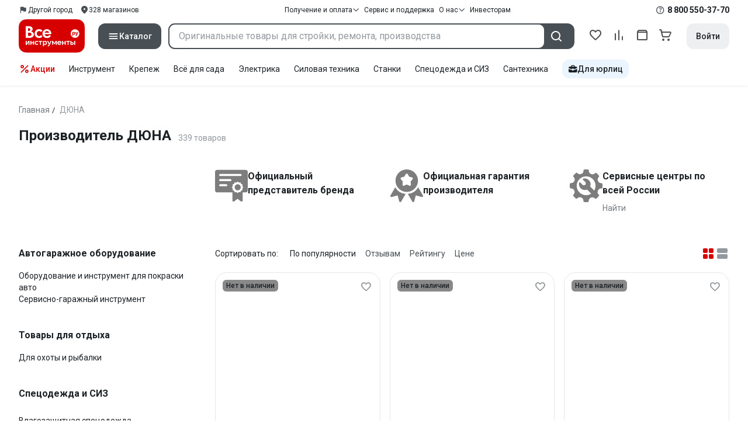

--- FILE ---
content_type: text/html;charset=utf-8
request_url: https://www.vseinstrumenti.ru/brand/dyuna-14564/
body_size: 52150
content:
<!DOCTYPE html><html  lang="ru"><head><meta charset="utf-8"><meta name="viewport" content="width=device-width, initial-scale=1, maximum-scale=1.0, minimum-scale=1.0, shrink-to-fit=no"><title>ДЮНА - официальный дилер: выгодные цены, отзывы, каталог продукции ДЮНА, инструкции и выбор по параметрам – интернет-магазин ВсеИнструменты.ру</title><link rel="preconnect" href="https://track.onef.pro"><link rel="preconnect" href="https://fonts.googleapis.com"><link rel="preconnect" href="https://cdn.vseinstrumenti.ru"><link rel="preconnect" href="https://ads.adfox.ru"><link rel="preconnect" href="https://ad.adriver.ru"><link rel="preconnect" href="https://an.yandex.ru"><link rel="preconnect" href="https://vseinstrumentiru.webim.ru"><link rel="preconnect" href="https://vk.com"><link rel="stylesheet" href="https://fonts.googleapis.com/css2?family=Roboto:wght@400;500;700&display=swap&subset=cyrillic"><link rel="stylesheet" href="https://cdn.vseinstrumenti.ru/sv3/_category/style.jYsSgrQz.css" crossorigin><link rel="preload" as="font" href="https://cdn.vseinstrumenti.ru/sv3/_category/vi-sans-fonts/ViSansBold.woff2" type="font/woff2" crossorigin="anonymous"><link rel="preload" as="font" href="https://cdn.vseinstrumenti.ru/sv3/_category/vi-sans-fonts/ViSansLight.woff2" type="font/woff2" crossorigin="anonymous"><link rel="preload" as="font" href="https://cdn.vseinstrumenti.ru/sv3/_category/vi-sans-fonts/ViSansMedium.woff2" type="font/woff2" crossorigin="anonymous"><link rel="preload" as="font" href="https://cdn.vseinstrumenti.ru/sv3/_category/vi-sans-fonts/ViSansNormal.woff2" type="font/woff2" crossorigin="anonymous"><link rel="preload" as="font" href="https://cdn.vseinstrumenti.ru/sv3/_category/vi-icons-font/df324fb27aefdb1f8d46f5b77b2a4bb1.woff2" type="font/woff2" crossorigin="anonymous"><link rel="modulepreload" as="script" crossorigin href="https://cdn.vseinstrumenti.ru/sv3/_category/BBW6J0py.js"><link rel="modulepreload" as="script" crossorigin href="https://cdn.vseinstrumenti.ru/sv3/_category/DIWIX5Qe.js"><link rel="modulepreload" as="script" crossorigin href="https://cdn.vseinstrumenti.ru/sv3/_category/e_CASqrJ.js"><link rel="modulepreload" as="script" crossorigin href="https://cdn.vseinstrumenti.ru/sv3/_category/DPe1conH.js"><link rel="modulepreload" as="script" crossorigin href="https://cdn.vseinstrumenti.ru/sv3/_category/BDBb5zFI.js"><link rel="modulepreload" as="script" crossorigin href="https://cdn.vseinstrumenti.ru/sv3/_category/lkZ-ZXAc.js"><link rel="dns-prefetch" href="https://js-agent.newrelic.com"><meta name="theme-color" content="#d60000"><meta name="yandex-verification" content="46583414c3f679da"><meta name="msvalidate.01" content="5B9818B5DC180CF788DBBE591F6506D0"><link rel="shortcut icon" type="image/svg+xml" href="/favicon.svg"><meta name="description" content="Продукция ДЮНА на сайте официального дилера - 339 оригинальных товаров  по цене от 332 рублей: отзывы,  отсрочка для юрлиц, каталог производителя, инструкции, выбор по параметрам и фото, быстрая и бесплатная доставка в 1200+ магазинов. * 365 дней на возврат * Рассрочка *"><link rel="canonical" href="https://www.vseinstrumenti.ru/brand/dyuna-14564/"><meta name="keywords" content="ДЮНА, компания, цены, отзывы, официальный сайт, онлайн гипермаркет, купить, производитель, опт, прайс-лист, каталог"><meta property="og:type" content="website"><meta property="og:site_name" content="ВсеИнструменты.Ру"><meta property="og:image" content="https://cdn.vseinstrumenti.ru/imgtmb/190x90/img/makes/14564.jpg?hash=488e731e60cdb6260ab9b403209f3acc"><meta property="og:title" content="Производитель ДЮНА"><meta property="og:description" content="ДЮНА - официальный дилер: выгодные цены, отзывы, каталог продукции ДЮНА, инструкции и выбор по параметрам – интернет-магазин ВсеИнструменты.ру"><meta property="og:url" content="https://www.vseinstrumenti.ru/brand/dyuna-14564/"><script type="application/ld+json">{"@context":"https://schema.org","@type":"Product","name":"Производитель ДЮНА","description":"Продукция ДЮНА на сайте официального дилера - 339 оригинальных товаров  по цене от 332 рублей: отзывы,  отсрочка для юрлиц, каталог производителя, инструкции, выбор по параметрам и фото, быстрая и бесплатная доставка в 1200+ магазинов. * 365 дней на возврат * Рассрочка *","offers":{"@type":"AggregateOffer","priceCurrency":"RUB","highPrice":"3082","lowPrice":"332","offerCount":"339"},"aggregateRating":{"@type":"AggregateRating","ratingValue":"3.5","reviewCount":"2","ratingCount":"2","bestRating":"5","worstRating":"0"}}</script><script type="module" src="https://cdn.vseinstrumenti.ru/sv3/_category/BBW6J0py.js" crossorigin></script><meta name="sentry-trace" content="c67be8ee9ab2cb2d08260ca947cec9aa-7b7a2d8dca191114-0"/>
<meta name="baggage" content="sentry-environment=production,sentry-release=202501211604-master,sentry-public_key=074669c769d2f50d3439c8e5b41699aa,sentry-trace_id=c67be8ee9ab2cb2d08260ca947cec9aa,sentry-sampled=false,sentry-sample_rand=0.3309732409553334,sentry-sample_rate=0.02"/></head><body><div id="__category"><div class="WRt-D2"><div class="" data-qa="full-header"><div class="SJ2ahA KSUiRj" data-qa="header-navigation"><div class="FPC1fN main-container"><div class="wS70Cv"><button class="_base-button_dd88u_8 _-x-small_dd88u_409 _-primary_dd88u_61 _-link_dd88u_195 _-no-paddings_dd88u_118 _-icon_dd88u_55 QKSKx-" data-qa="header-region-button"><!----><span class="_button-icon_dd88u_49"><!--[--><!--[--><i class="_vi-icon_su8nu_8 vi-icon-flag kQ4BjE wCGQwu" style="font-size:16px;"></i><!----><!--]--><!--]--></span><span class="_label_dd88u_27"><!--[--><span class="n4WTXf">Другой город</span><!--]--></span></button><a class="_base-button_dd88u_8 _-x-small_dd88u_409 _-primary_dd88u_61 _-link_dd88u_195 _-no-paddings_dd88u_118 _-icon_dd88u_55 pQyJNl _78pT6b" href="/offices/moscow/" no-label-paddings data-qa="self-delivery-link"><!----><span class="_button-icon_dd88u_49"><!--[--><i class="_vi-icon_su8nu_8 vi-icon-location NTzD6q" style="font-size:16px;"></i><!--]--></span><span class="_label_dd88u_27"><!--[-->
      328
      магазинов
     <!--]--></span></a></div><div class="yhf3nf"><div class="_dropdown_1e9wp_8 undefined _-has-arrow_1e9wp_15 KbLL--" data-qa="receipt-payment"><div class="_trigger_1e9wp_37"><!--[--><button class="_base-button_dd88u_8 _-x-small_dd88u_409 _-primary_dd88u_61 _-link_dd88u_195 _-icon-right_dd88u_58 _-no-paddings_dd88u_118 _-icon_dd88u_55 _78pT6b" no-label-paddings><!----><span class="_button-icon_dd88u_49"><!--[--><i class="_vi-icon_su8nu_8 vi-icon-arrow-down NTzD6q" style="font-size:12px;"></i><!--]--></span><span class="_label_dd88u_27"><!--[--> Получение и оплата <!--]--></span></button><!--]--></div><div class="_drop-content_1e9wp_21" style="display:none;"><div class="_drop-list-wrapper_1e9wp_12"><!--[--><!--]--><div class="_custom-scroll_rv8e1_8" style=""><!--[--><!--[--><a href="/courier-delivery/" class="_drop-link_1e9wp_72">Доставка курьером</a><a href="/region-delivery/" class="_drop-link_1e9wp_72">Доставка транспортной компанией</a><a href="/offices/moscow/" class="_drop-link_1e9wp_72">Самовывоз</a><a href="/payment-methods/" class="_drop-link_1e9wp_72">Способы оплаты</a><!--]--><!--]--></div><!--[--><div class="G6F6Ec" data-behavior="check-order-status" data-qa="check-order-status"><i class="_vi-icon_su8nu_8 vi-icon-clock mV1t7C" style="font-size:16px;"></i> Проверить статус заказа </div><a class="G6F6Ec" href="/pay-order/" target="_blank" data-qa="online-payment"><i class="_vi-icon_su8nu_8 vi-icon-ruble mV1t7C" style="font-size:16px;"></i> Оплатить заказ онлайн </a><!--]--></div></div></div><a class="_base-button_dd88u_8 _-x-small_dd88u_409 _-primary_dd88u_61 _-link_dd88u_195 _-icon-right_dd88u_58 _-no-paddings_dd88u_118 KbLL-- _78pT6b" href="/service-and-support/" data-qa="service-support-main" no-label-paddings><!----><!----><span class="_label_dd88u_27"><!--[--> Сервис и поддержка <!--]--></span></a><div class="_dropdown_1e9wp_8 undefined _-has-arrow_1e9wp_15 KbLL--" data-qa="receipt-payment"><div class="_trigger_1e9wp_37"><!--[--><button class="_base-button_dd88u_8 _-x-small_dd88u_409 _-primary_dd88u_61 _-link_dd88u_195 _-icon-right_dd88u_58 _-no-paddings_dd88u_118 _-icon_dd88u_55 _78pT6b" no-label-paddings><!----><span class="_button-icon_dd88u_49"><!--[--><i class="_vi-icon_su8nu_8 vi-icon-arrow-down NTzD6q" style="font-size:12px;"></i><!--]--></span><span class="_label_dd88u_27"><!--[--> О нас <!--]--></span></button><!--]--></div><div class="_drop-content_1e9wp_21" style="display:none;"><div class="_drop-list-wrapper_1e9wp_12"><!--[--><!--]--><!----><!--[--><a class="G6F6Ec" href="https://about.vseinstrumenti.ru/" target="_blank" data-qa="about-us-link"> О компании </a><a class="G6F6Ec" href="https://ir.vseinstrumenti.ru/" target="_blank" data-qa="investors-link"> Информация для инвесторов </a><a class="G6F6Ec" href="/legal/requisites/" data-qa="requisites"> Реквизиты </a><a class="G6F6Ec" href="/services/contacts/" data-qa="contacts"> Контакты </a><!--]--></div></div></div><a class="_base-button_dd88u_8 _-x-small_dd88u_409 _-primary_dd88u_61 _-link_dd88u_195 _-no-paddings_dd88u_118 KbLL-- _78pT6b" target="_blank" href="https://ir.vseinstrumenti.ru/" data-qa="top-level-investors-link"><!----><!----><span class="_label_dd88u_27"><!--[--> Инвесторам <!--]--></span></a></div><div class="_1Z3FeK _7zOW--"><!--[--><div class="_0edkke" data-qa="phone-hover"><!--[--><i class="_vi-icon_su8nu_8 vi-icon-question-circle-outline _7KApXj" style="font-size:16px;"></i><!--]--><div class="_tooltip_3i352_8 _-bottom-left_3i352_59" style="width:268px;--vi-tooltip-arrow-height:12px;--vi-tooltip-arrow-slide-shift:16px;--vi-tooltip-offset:4px;display:none;" data-tooltip="wrapper"><!----><svg class="_tooltip-arrow_3i352_25" width="28" height="12" viewBox="0 0 28 12" xmlns="http://www.w3.org/2000/svg"><path d="m16.9 10.6 8.2-9.2C25.9.4 26.9 0 28 0H0c1 0 2.1.5 2.9 1.4l8.2 9.2a3.8 3.8 0 0 0 5.8 0Z"></path></svg><!--[--><p class="_typography_5vy1f_47 _text_5vy1f_54 _v2_5vy1f_16"><!--[-->Звонок бесплатный 07:00 – 22:00<!--]--></p><p class="_typography_5vy1f_47 _text_5vy1f_54 _v2_5vy1f_16 _-no-margin_5vy1f_50"><!--[-->Дополнительный телефон<!--]--></p><a href="tel:undefined" class="JRYcFv T--q0z base-link -clean">+7 (495) 647-10-00</a><!--]--></div></div><a href="tel:8 800 550-37-70" class="JRYcFv base-link -clean" data-qa="phone-in-navigation">8 800 550-37-70</a><!--]--></div></div><!----></div><div class="jMtym9" data-qa="header"><div class="ppkRng main-container"><a href="/"><img src="https://cdn.vseinstrumenti.ru/sv3/_category/logo-filled.BL8hYRsI.svg?data" class="_5jy01q" loading="eager" alt="ВсеИнструменты.ру"></a><div class="swVQ0Q"><div class="lyIRsW" is-header-sticky="false"><button class="_base-button_dd88u_8 _-large_dd88u_359 _-filled_dd88u_61 _-full-width_dd88u_33 _-icon_dd88u_55 Xb6nO6" data-qa="catalog-button"><!----><span class="_button-icon_dd88u_49"><!--[--><i class="_vi-icon_su8nu_8 vi-icon-menu _3YBU77" style="font-size:20px;" data-qa="catalog-icon"></i><!--]--></span><span class="_label_dd88u_27"><!--[--> Каталог <!--]--></span></button><div class="_1Vy3DY" data-qa="catalog" is-new-header><!--noindex--><div class="_1-QKZt"><div class="_custom-scroll_rv8e1_8 AEpfPH" style="max-height:none;"><!--[--><ul data-qa="topic-list"><!--[--><li class="KfcaCL" data-qa="topic-item"><div class="_9OjAW7"><svg class="_svg-icon_1usy7_8 -MT9od" style="font-size:20px;"><use xlink:href="#catalog-12"></use></svg></div><a class="CXSkfA" href="https://www.vseinstrumenti.ru/category/stroitelnyj-instrument-6474/">Инструмент</a><i class="_vi-icon_su8nu_8 vi-icon-arrow-right awIVOy" style="font-size:16px;"></i></li><li class="KfcaCL" data-qa="topic-item"><div class="_9OjAW7"><svg class="_svg-icon_1usy7_8 -MT9od" style="font-size:20px;"><use xlink:href="#catalog-20"></use></svg></div><a class="CXSkfA" href="https://www.vseinstrumenti.ru/category/elektrika-i-svet-6480/">Электрика и свет</a><i class="_vi-icon_su8nu_8 vi-icon-arrow-right awIVOy" style="font-size:16px;"></i></li><li class="KfcaCL" data-qa="topic-item"><div class="_9OjAW7"><svg class="_svg-icon_1usy7_8 -MT9od" style="font-size:20px;"><use xlink:href="#catalog-32"></use></svg></div><a class="CXSkfA" href="https://www.vseinstrumenti.ru/category/ruchnoj-instrument-6481/">Ручной инструмент</a><i class="_vi-icon_su8nu_8 vi-icon-arrow-right awIVOy" style="font-size:16px;"></i></li><li class="KfcaCL" data-qa="topic-item"><div class="_9OjAW7"><svg class="_svg-icon_1usy7_8 -MT9od" style="font-size:20px;"><use xlink:href="#catalog-26"></use></svg></div><a class="CXSkfA" href="https://www.vseinstrumenti.ru/category/santehnicheskoe-oborudovanie-6750/">Сантехника и инженерные системы</a><i class="_vi-icon_su8nu_8 vi-icon-arrow-right awIVOy" style="font-size:16px;"></i></li><li class="KfcaCL" data-qa="topic-item"><div class="_9OjAW7"><svg class="_svg-icon_1usy7_8 -MT9od" style="font-size:20px;"><use xlink:href="#catalog-13"></use></svg></div><a class="CXSkfA" href="https://www.vseinstrumenti.ru/category/sadovaya-tehnika-i-instrument-6473/">Всё для сада</a><i class="_vi-icon_su8nu_8 vi-icon-arrow-right awIVOy" style="font-size:16px;"></i></li><li class="KfcaCL" data-qa="topic-item"><div class="_9OjAW7"><svg class="_svg-icon_1usy7_8 -MT9od" style="font-size:20px;"><use xlink:href="#catalog-2693"></use></svg></div><a class="CXSkfA" href="https://www.vseinstrumenti.ru/category/silovaya-tehnika-6475/">Силовая техника</a><i class="_vi-icon_su8nu_8 vi-icon-arrow-right awIVOy" style="font-size:16px;"></i></li><li class="KfcaCL" data-qa="topic-item"><div class="_9OjAW7"><svg class="_svg-icon_1usy7_8 -MT9od" style="font-size:20px;"><use xlink:href="#catalog-19"></use></svg></div><a class="CXSkfA" href="https://www.vseinstrumenti.ru/category/oborudovanie-dlya-avtoservisa-i-garazha-6479/">Автотовары</a><i class="_vi-icon_su8nu_8 vi-icon-arrow-right awIVOy" style="font-size:16px;"></i></li><li class="KfcaCL" data-qa="topic-item"><div class="_9OjAW7"><svg class="_svg-icon_1usy7_8 -MT9od" style="font-size:20px;"><use xlink:href="#catalog-25"></use></svg></div><a class="CXSkfA" href="https://www.vseinstrumenti.ru/category/krepezh-2994/">Крепёж и фурнитура</a><i class="_vi-icon_su8nu_8 vi-icon-arrow-right awIVOy" style="font-size:16px;"></i></li><li class="KfcaCL" data-qa="topic-item"><div class="_9OjAW7"><svg class="_svg-icon_1usy7_8 -MT9od" style="font-size:20px;"><use xlink:href="#catalog-30"></use></svg></div><a class="CXSkfA" href="https://www.vseinstrumenti.ru/category/stroitelnye-materialy-12778/">Отделочные и стройматериалы</a><i class="_vi-icon_su8nu_8 vi-icon-arrow-right awIVOy" style="font-size:16px;"></i></li><li class="KfcaCL" data-qa="topic-item"><div class="_9OjAW7"><svg class="_svg-icon_1usy7_8 -MT9od" style="font-size:20px;"><use xlink:href="#catalog-28"></use></svg></div><a class="CXSkfA" href="https://www.vseinstrumenti.ru/category/tovary-dlya-ofisa-i-doma-169730/">Офис и дом</a><i class="_vi-icon_su8nu_8 vi-icon-arrow-right awIVOy" style="font-size:16px;"></i></li><li class="KfcaCL" data-qa="topic-item"><div class="_9OjAW7"><svg class="_svg-icon_1usy7_8 -MT9od" style="font-size:20px;"><use xlink:href="#catalog-15"></use></svg></div><a class="CXSkfA" href="https://www.vseinstrumenti.ru/category/skladskoe-oborudovanie-i-tehnika-dlya-sklada-4100/">Склад</a><i class="_vi-icon_su8nu_8 vi-icon-arrow-right awIVOy" style="font-size:16px;"></i></li><li class="KfcaCL" data-qa="topic-item"><div class="_9OjAW7"><svg class="_svg-icon_1usy7_8 -MT9od" style="font-size:20px;"><use xlink:href="#catalog-16"></use></svg></div><a class="CXSkfA" href="https://www.vseinstrumenti.ru/category/stanki-6476/">Станки и промкомпоненты</a><i class="_vi-icon_su8nu_8 vi-icon-arrow-right awIVOy" style="font-size:16px;"></i></li><li class="KfcaCL" data-qa="topic-item"><div class="_9OjAW7"><svg class="_svg-icon_1usy7_8 -MT9od" style="font-size:20px;"><use xlink:href="#catalog-14"></use></svg></div><a class="CXSkfA" href="https://www.vseinstrumenti.ru/category/klimaticheskoe-oborudovanie-6472/">Климат, отопление и вентиляция</a><i class="_vi-icon_su8nu_8 vi-icon-arrow-right awIVOy" style="font-size:16px;"></i></li><li class="KfcaCL" data-qa="topic-item"><div class="_9OjAW7"><svg class="_svg-icon_1usy7_8 -MT9od" style="font-size:20px;"><use xlink:href="#catalog-2699"></use></svg></div><a class="CXSkfA" href="https://www.vseinstrumenti.ru/category/spetsodezhda-i-siz-4661/">Спецодежда и СИЗ</a><i class="_vi-icon_su8nu_8 vi-icon-arrow-right awIVOy" style="font-size:16px;"></i></li><li class="KfcaCL" data-qa="topic-item"><div class="_9OjAW7"><svg class="_svg-icon_1usy7_8 -MT9od" style="font-size:20px;"><use xlink:href="#catalog-2679"></use></svg></div><a class="CXSkfA" href="https://www.vseinstrumenti.ru/category/oborudovanie-dlya-klininga-i-uborki-2976/">Клининг и химия</a><i class="_vi-icon_su8nu_8 vi-icon-arrow-right awIVOy" style="font-size:16px;"></i></li><li class="KfcaCL" data-qa="topic-item"><div class="_9OjAW7"><svg class="_svg-icon_1usy7_8 -MT9od" style="font-size:20px;"><use xlink:href="#catalog-18"></use></svg></div><a class="CXSkfA" href="https://www.vseinstrumenti.ru/category/stroitelnoe-oborudovanie-i-tehnika-6477/">Строительное оборудование</a><i class="_vi-icon_su8nu_8 vi-icon-arrow-right awIVOy" style="font-size:16px;"></i></li><li class="KfcaCL" data-qa="topic-item"><div class="_9OjAW7"><svg class="_svg-icon_1usy7_8 -MT9od" style="font-size:20px;"><use xlink:href="#catalog-21"></use></svg></div><a class="CXSkfA" href="https://www.vseinstrumenti.ru/category/sport-i-turizm-3351/">Спорт и туризм</a><i class="_vi-icon_su8nu_8 vi-icon-arrow-right awIVOy" style="font-size:16px;"></i></li><li class="KfcaCL" data-qa="topic-item"><div class="_9OjAW7"><svg class="_svg-icon_1usy7_8 -MT9od" style="font-size:20px;"><use xlink:href="#catalog-22"></use></svg></div><a class="CXSkfA" href="https://www.vseinstrumenti.ru/category/rashodnye-materialy-i-osnastka-6478/">Расходные материалы</a><i class="_vi-icon_su8nu_8 vi-icon-arrow-right awIVOy" style="font-size:16px;"></i></li><!--]--></ul><!--]--></div><div class="_48gduC" style="display:none;"></div><div class="_custom-scroll_rv8e1_8 lFD7xo" style="max-height:none;display:none;"><!--[--><div class="otMaxg"><!--[--><!--]--><!----><!----></div><!--]--></div></div><!--/noindex--></div></div><div class="zuw3G3"><div class="d6N-Rk _base-input_riq1r_8 _-no-borders_riq1r_220"><label class="_label_riq1r_18"><!--[--><input data-qa="header-search-input" value type="text" placeholder="Оригинальные товары для стройки, ремонта, производства" autocomplete="off" class="_field_riq1r_23"><!--]--><!----><span class="_field-outline_riq1r_62"></span><!----></label><!----><!----><!----></div><button class="_base-button_dd88u_8 _-large_dd88u_359 _-filled_dd88u_61 _-icon_dd88u_55 wVtNQd" data-qa="header-search-button"><!----><span class="_button-icon_dd88u_49"><!--[--><i class="_vi-icon_su8nu_8 vi-icon-search zgbpH4" style="font-size:24px;"></i><!--]--></span><!----></button><!----></div></div><div class="_8n-Ibw"><!--[--><!--[--><a class="aHrd-R base-link -clean _8R37cX" href="/user/favorites/" data-qa="favorites" rel="nofollow"><!----><i class="_vi-icon_su8nu_8 vi-icon-heart-outline HHyJl0" style="font-size:24px;"></i><p class="_typography_5vy1f_47 _text_5vy1f_54 _v5_5vy1f_31 _-no-margin_5vy1f_50 _0FnZm-"><!--[-->Избранное<!--]--></p><!--[--><!--]--></a><!--]--><!--]--><div modelvalue="false" class="_8R37cX"><!--[--><a class="aHrd-R base-link -clean" href="/compare/" data-qa="compare" rel="nofollow"><!----><i class="_vi-icon_su8nu_8 vi-icon-comparison-slim HHyJl0" style="font-size:24px;"></i><p class="_typography_5vy1f_47 _text_5vy1f_54 _v5_5vy1f_31 _-no-margin_5vy1f_50 _0FnZm-"><!--[-->Сравнение<!--]--></p><!--[--><!--]--></a><!--]--><!----></div><!--[--><a class="aHrd-R base-link -clean _8R37cX" href="/user/orders/all/" data-qa="orders" rel="nofollow"><!----><i class="_vi-icon_su8nu_8 vi-icon-orders HHyJl0" style="font-size:24px;"></i><p class="_typography_5vy1f_47 _text_5vy1f_54 _v5_5vy1f_31 _-no-margin_5vy1f_50 _0FnZm-"><!--[-->Заказы<!--]--></p><!--[--><!--]--></a><!----><!--]--><a class="aHrd-R base-link -clean _8R37cX" href="/cart-checkout/" data-qa="cart" rel="nofollow"><!----><i class="_vi-icon_su8nu_8 vi-icon-cart-outline HHyJl0" style="font-size:24px;"></i><p class="_typography_5vy1f_47 _text_5vy1f_54 _v5_5vy1f_31 _-no-margin_5vy1f_50 _0FnZm-"><!--[-->Корзина<!--]--></p><!--[--><!--]--></a></div><div class="a2IXCg"><!----><div data-qa="motivation-menu"><!--[--><!--[--><button class="_base-button_dd88u_8 _-large_dd88u_359 _-secondary_dd88u_70 _-filled_dd88u_61" data-qa="login-and-registration"><!----><!----><span class="_label_dd88u_27"><!--[--> Войти <!--]--></span></button><!--]--><!--]--></div></div></div></div><div class="yHNXbv" data-qa="header-actions"><div class="-hgam4 main-container"><div class="c4dciU"><div class="_dropdown_1e9wp_8 undefined _-has-arrow_1e9wp_15 AKCgt7 GrYkMr" data-qa="actions-dropdown"><div class="_trigger_1e9wp_37"><!--[--><button class="_base-button_dd88u_8 _-link_dd88u_195 _-no-paddings_dd88u_118 _-icon_dd88u_55 a34PZ1" no-label-paddings data-qa="actions-button"><!----><span class="_button-icon_dd88u_49"><!--[--><i class="_vi-icon_su8nu_8 vi-icon-percent wzObRM" style="font-size:20px;"></i><!--]--></span><span class="_label_dd88u_27"><!--[--> Акции <!--]--></span></button><!--]--></div><div class="_drop-content_1e9wp_21" style="display:none;"><div class="_drop-list-wrapper_1e9wp_12"><!--[--><!--]--><div class="_custom-scroll_rv8e1_8" style=""><!--[--><!--]--></div><!--[--><!--]--></div></div></div><!--[--><div class="GrYkMr"><a class="hPWmsP base-link -clean" data-qa="instrument-6474" href="/category/stroitelnyj-instrument-6474/">Инструмент</a></div><div class="GrYkMr"><a class="hPWmsP base-link -clean" data-qa="krepezh-2994" href="/category/krepezh-2994/">Крепеж</a></div><div class="GrYkMr"><a class="hPWmsP base-link -clean" data-qa="sadovaya-tehnika-6473" href="/category/sadovaya-tehnika-i-instrument-6473/">Всё для сада</a></div><div class="GrYkMr"><a class="hPWmsP base-link -clean" data-qa="elektrika-6480" href="/category/elektrika-i-svet-6480/">Электрика</a></div><div class="GrYkMr"><a class="hPWmsP base-link -clean" data-qa="silovaya_tekhnika-6475" href="/category/silovaya-tehnika-6475/">Силовая техника	</a></div><div class="GrYkMr"><a class="hPWmsP base-link -clean" data-qa="stanki-6476" href="/category/stanki-6476/">Станки</a></div><div class="GrYkMr"><a class="hPWmsP base-link -clean" data-qa="spetsodezhda-i-siz-4661" href="/category/spetsodezhda-i-siz-4661/">Спецодежда и СИЗ</a></div><div class="GrYkMr"><a class="hPWmsP base-link -clean" data-qa="santehnika-6750" href="/category/santehnicheskoe-oborudovanie-6750/">Сантехника</a></div><div class="GrYkMr Un3Edv"><a class="hPWmsP base-link -clean" data-qa="avto-6479" href="/category/oborudovanie-dlya-avtoservisa-i-garazha-6479/">Авто</a></div><!--]--><div><!--[--><a class="D7gBjQ" href="/b2b/"><i class="_vi-icon_su8nu_8 vi-icon-brief-case" style="font-size:16px;"></i><span class="_typography_5vy1f_47 _text_5vy1f_54 _v1_5vy1f_11 _-no-margin_5vy1f_50"><!--[-->Для юрлиц<!--]--></span></a><!--]--><div class="_tooltip_3i352_8 _-bottom_3i352_54" style="width:332px;--vi-tooltip-arrow-height:12px;--vi-tooltip-arrow-slide-shift:16px;--vi-tooltip-offset:4px;display:none;" data-tooltip="wrapper"><!----><svg class="_tooltip-arrow_3i352_25" width="28" height="12" viewBox="0 0 28 12" xmlns="http://www.w3.org/2000/svg"><path d="m16.9 10.6 8.2-9.2C25.9.4 26.9 0 28 0H0c1 0 2.1.5 2.9 1.4l8.2 9.2a3.8 3.8 0 0 0 5.8 0Z"></path></svg><!--[--><p class="_typography_5vy1f_47 _heading_5vy1f_8 _v5_5vy1f_31"><!--[-->Покупайте для бизнеса<!--]--></p><ul class="pm0K4q"><!--[--><li class="VBAocX"><i class="_vi-icon_su8nu_8 vi-icon-check" style="font-size:16px;"></i><span class="_typography_5vy1f_47 _text_5vy1f_54 _v2_5vy1f_16 _-no-margin_5vy1f_50"><!--[-->Оригинальные товары с гарантией<!--]--></span></li><li class="VBAocX"><i class="_vi-icon_su8nu_8 vi-icon-check" style="font-size:16px;"></i><span class="_typography_5vy1f_47 _text_5vy1f_54 _v2_5vy1f_16 _-no-margin_5vy1f_50"><!--[-->2 млн товаров: закроем заявку на 100%<!--]--></span></li><li class="VBAocX"><i class="_vi-icon_su8nu_8 vi-icon-check" style="font-size:16px;"></i><span class="_typography_5vy1f_47 _text_5vy1f_54 _v2_5vy1f_16 _-no-margin_5vy1f_50"><!--[-->Оптовая система скидок<!--]--></span></li><!--]--></ul><a class="_base-button_dd88u_8 _-small_dd88u_384 _-secondary_dd88u_70 _-filled_dd88u_61" href="/b2b/"><!----><!----><span class="_label_dd88u_27"><!--[-->Узнать больше<!--]--></span></a><!--]--></div></div></div></div></div></div><!--[--><div class=""><div><!--[--><!----><div class="main-container"><header class="_8dBy4L"><nav itemscope class="_breadcrumbs_dmrdl_8" itemtype="https://schema.org/BreadcrumbList" id="breadcrumbs-anchor" data-qa="breadcrumbs"><!--[--><!--[--><div class="_breadcrumbs-item_dmrdl_16" itemprop="itemListElement" itemscope itemtype="https://schema.org/ListItem"><a href="/" class="_breadcrumbs-link_dmrdl_35" itemprop="item"><span itemprop="name">Главная</span><meta content="1" itemprop="position"></a><span class="_separator_dmrdl_32">/</span></div><!--]--><!--[--><span class="_breadcrumbs-item_dmrdl_16 _breadcrumbs-link_dmrdl_35 _disabled_dmrdl_45">ДЮНА</span><!--]--><!--]--></nav><!----><div class="Es-8xw"><h1 class="_typography_5vy1f_47 _heading_5vy1f_8 _v3_5vy1f_21 _-no-margin_5vy1f_50"><!--[-->Производитель ДЮНА<!--]--></h1><div class="jI3FJQ pH-qha"><p class="_typography_5vy1f_47 _text_5vy1f_54 _v2_5vy1f_16 _-no-margin_5vy1f_50"><!--[-->339 товаров<!--]--></p><!----></div><!----><!----></div></header><div class="axiKuw IjGYI8"><img class="image -show-placeholder" data-url="https://cdn.vseinstrumenti.ru/imgtmb/420x180/img/makes/14564.jpg" src="[data-uri]" alt="ДЮНА" style="width:190px;height:81px;"><div class="wzT-ov"><div class="JI5Zb0"><img src="https://cdn.vseinstrumenti.ru/assets/svg/brand/certificate.svg" alt="ВсеИнструменты.ру" width="56" height="56"><div><p class="_typography_5vy1f_47 _heading_5vy1f_8 _v6_5vy1f_36"><!--[-->Официальный представитель бренда<!--]--></p><!----></div></div><div class="JI5Zb0"><img src="https://cdn.vseinstrumenti.ru/assets/svg/brand/warranty.svg" alt="ВсеИнструменты.ру" width="56" height="56"><div><p class="_typography_5vy1f_47 _heading_5vy1f_8 _v6_5vy1f_36"><!--[-->Официальная гарантия производителя<!--]--></p><!----></div></div><div class="JI5Zb0"><img src="https://cdn.vseinstrumenti.ru/assets/svg/brand/gear-wrench.svg" alt="ВсеИнструменты.ру" width="56" height="56"><div><p class="_typography_5vy1f_47 _heading_5vy1f_8 _v6_5vy1f_36"><!--[-->Сервисные центры по всей России<!--]--></p><a class="_base-button_dd88u_8 _-small_dd88u_384 _-secondary_dd88u_70 _-link_dd88u_195 _-no-paddings_dd88u_118" target="_blank" href="https://www.vseinstrumenti.ru/services/brands/"><!----><!----><span class="_label_dd88u_27"><!--[--> Найти <!--]--></span></a></div></div><!----></div></div><div class="_2SM-gx"><aside class="_9zjqcj"><div><!--[--><div class="pW8X-P"><h4 class="_typography_5vy1f_47 _heading_5vy1f_8 _v6_5vy1f_36"><!--[-->Автогаражное оборудование<!--]--></h4><div cut-height="168" type="height"><div class="NtBas1"><!--[--><a class="ws6Vvd base-link collapse" href="/category/instrument-i-oborudovanie-dlya-pokraski-avto-5485/dyuna-14564/">Оборудование и инструмент для покраски авто</a><a class="ws6Vvd base-link collapse" href="/category/servisno-garazhnyj-instrument-167593/dyuna-14564/">Сервисно-гаражный инструмент</a><!--]--></div></div></div><div class="pW8X-P"><h4 class="_typography_5vy1f_47 _heading_5vy1f_8 _v6_5vy1f_36"><!--[-->Товары для отдыха<!--]--></h4><div cut-height="168" type="height"><div class="NtBas1"><!--[--><a class="ws6Vvd base-link collapse" href="/category/tovary-dlya-ohoty-i-rybalki-5846/dyuna-14564/">Для охоты и рыбалки</a><!--]--></div></div></div><div class="pW8X-P"><h4 class="_typography_5vy1f_47 _heading_5vy1f_8 _v6_5vy1f_36"><!--[-->Спецодежда и СИЗ<!--]--></h4><div class="_shortcut-wrapper_1koyv_8 _-static_1koyv_13" style="--content-max-height:168px;"><div class="_content_1koyv_34 _-height_1koyv_38"><!--[--><div class="NtBas1"><!--[--><a class="ws6Vvd base-link collapse" href="/category/vlagozaschitnaya-odezhda-4504/dyuna-14564/">Влагозащитная спецодежда</a><a class="ws6Vvd base-link collapse" href="/category/kamuflyazh-4530/dyuna-14564/">Камуфляж</a><a class="ws6Vvd base-link collapse" href="/category/odezhda-dlya-ohoty-i-rybalki-7398/dyuna-14564/">Одежда для охоты и рыбалки</a><a class="ws6Vvd base-link collapse" href="/category/odnorazovaya-odezhda-169458/dyuna-14564/">Одноразовая одежда</a><a class="ws6Vvd base-link collapse" href="/category/rabochaya-obuv-spetsobuv-4297/dyuna-14564/">Рабочая обувь</a><a class="ws6Vvd base-link collapse" href="/category/spetsodezhda-4552/dyuna-14564/">Спецодежда</a><!--]--></div><!--]--><!----></div><div class="_control-button_1koyv_16 _-closed_1koyv_28"><!--[--><button class="_base-button_dd88u_8 _-small_dd88u_384 _-secondary_dd88u_70 _-link_dd88u_195 _-icon-right_dd88u_58 _-no-paddings_dd88u_118 _-icon_dd88u_55" no-label-paddings="true"><!----><span class="_button-icon_dd88u_49"><!--[--><svg xmlns="http://www.w3.org/2000/svg" viewBox="0 0 24 24" class="_svg-icon_1usy7_8" style=""><path d="M19.6 7.8q-.32-.3-.75-.31-.42 0-.74.31l-6.1 6.1-6.12-6.12a1 1 0 0 0-.73-.29q-.45 0-.75.31-.32.32-.32.74 0 .43.32.74l7.02 7q.12.12.27.18t.31.05.31-.05q.16-.06.27-.18l7.02-7.02q.3-.3.3-.72t-.32-.74"></path></svg><!--]--></span><span class="_label_dd88u_27"><!--[--> Показать еще<!--]--></span></button><!--]--></div></div></div><div class="pW8X-P"><h4 class="_typography_5vy1f_47 _heading_5vy1f_8 _v6_5vy1f_36"><!--[-->Товары для офиса и дома<!--]--></h4><div cut-height="168" type="height"><div class="NtBas1"><!--[--><a class="ws6Vvd base-link collapse" href="/category/mebel-13785/dyuna-14564/">Мебель</a><a class="ws6Vvd base-link collapse" href="/category/tovary-dlya-doma-3788/dyuna-14564/">Товары для дома</a><!--]--></div></div></div><!--]--></div></aside><main class="_4C7TYe"><!----><!----><!----><!----><!----><!----><!----><div id="product-listing-top" class="EsMzIu"><!--noindex--><div class="N-m2OB"><!--noindex--><div class="ROSMk-"><p class="_typography_5vy1f_47 _text_5vy1f_54 _v2_5vy1f_16 _-no-margin_5vy1f_50 c00TBE"><!--[-->Сортировать по:<!--]--></p><!--[--><button class="_base-button_dd88u_8 _-small_dd88u_384 _-primary_dd88u_61 _-link_dd88u_195 _-disabled_dd88u_61 _-icon-right_dd88u_58 _-no-paddings_dd88u_118 Fwd3th av3g4Q" disabled data-qa="sort-salesRating"><!----><!----><span class="_label_dd88u_27"><!--[--><span>По популярности</span><!--]--></span></button><button class="_base-button_dd88u_8 _-small_dd88u_384 _-primary_dd88u_61 _-link_dd88u_195 _-icon-right_dd88u_58 _-no-paddings_dd88u_118 Fwd3th" data-qa="sort-responseCount"><!----><!----><span class="_label_dd88u_27"><!--[--><span>Отзывам</span><!--]--></span></button><button class="_base-button_dd88u_8 _-small_dd88u_384 _-primary_dd88u_61 _-link_dd88u_195 _-icon-right_dd88u_58 _-no-paddings_dd88u_118 Fwd3th" data-qa="sort-rating"><!----><!----><span class="_label_dd88u_27"><!--[--><span>Рейтингу</span><!--]--></span></button><button class="_base-button_dd88u_8 _-small_dd88u_384 _-primary_dd88u_61 _-link_dd88u_195 _-icon-right_dd88u_58 _-no-paddings_dd88u_118 _-icon_dd88u_55 Fwd3th" data-qa="sort-price"><!----><span class="_button-icon_dd88u_49"><!--[--><i class="_vi-icon_su8nu_8 vi-icon-sort _3okaIj" style="font-size:20px;display:none;" data-qa="sort-direction-desc"></i><!--]--></span><span class="_label_dd88u_27"><!--[--><span>Цене</span><!--]--></span></button><!--]--></div><!--/noindex--><div class="JN-mHR"><button class="_base-button_dd88u_8 _-small_dd88u_384 _-secondary_dd88u_70 _-link_dd88u_195 _-no-paddings_dd88u_118 _-icon_dd88u_55" data-qa="switch-tile"><!----><span class="_button-icon_dd88u_49"><!--[--><i class="_vi-icon_su8nu_8 vi-icon-catalog _0o-YGd" style="font-size:24px;"></i><!--]--></span><!----></button><button class="_base-button_dd88u_8 _-small_dd88u_384 _-secondary_dd88u_70 _-link_dd88u_195 _-no-paddings_dd88u_118 _-icon_dd88u_55" data-qa="switch-row"><!----><span class="_button-icon_dd88u_49"><!--[--><i class="_vi-icon_su8nu_8 vi-icon-list" style="font-size:24px;"></i><!--]--></span><!----></button></div></div><!----><!--/noindex--><!----><div class="St9GZy VNvpRK" data-qa="listing"><!--[--><!--[--><div class="hQrTLZ FWwgM0 FF5uv3" data-qa="products-tile"><div class="P55PbG"><!--noindex--><div><div data-qa="product-vertical-not-available" class="_nameplate-wrapper_dxhc7_8 _-small_dxhc7_19" style="background:#898989;"><!----><!--[--> Нет в наличии <!--]--><!----></div></div><!--/noindex--><!----></div><div class="_0ZWiWL ZYx-UQ" style=""><a class="gS9eIb" href="https://www.vseinstrumenti.ru/product/muzhskie-sapogi-dyuna-trehkomponentnoe-lite-olivkovye-146-516-45-841671/" data-qa="product-photo-click"><img class="image I98kY7 _4n0VD2" data-url src="[data-uri]" alt="Мужские сапоги Дюна трехкомпонентное литьё, оливковые 146-516-45" width="212px" height="212px" style="object-fit:contain;" data-qa="product-photo-single-image"></a><div class="lyPglI"><!--[--><!--]--></div><div class="LMoqKu"><!--[--><!--]--></div></div><div class="hf78to"><!----><button class="qg5S5t N4AhZA YKrZBW" title="Добавить в избранное" type="button" data-qa="product-vertical-toggle-favorites"><div class="MpUFsf"><i class="_vi-icon_su8nu_8 vi-icon-heart" style="font-size:20px;display:none;"></i><i class="_vi-icon_su8nu_8 vi-icon-heart-outline" style="font-size:20px;"></i></div></button><button class="qg5S5t N4AhZA" title="Добавить в сравнение" type="button" data-qa="product-vertical-toggle-comparison"><div class="MpUFsf"><!----><i class="_vi-icon_su8nu_8 vi-icon-comparison" style="font-size:20px;"></i></div></button></div><div class="Ru8yHG"><!----><!----></div><div class="T3uC-8"><a href="https://www.vseinstrumenti.ru/product/muzhskie-sapogi-dyuna-trehkomponentnoe-lite-olivkovye-146-516-45-841671/" class="PCw6On clamp-3" title="Мужские сапоги Дюна трехкомпонентное литьё, оливковые 146-516-45" data-allow-mismatch="attribute" data-qa="product-name"><!--[--><span class="_typography_5vy1f_47 _text_5vy1f_54 _v2_5vy1f_16 _-no-margin_5vy1f_50"><!--[-->Мужские сапоги Дюна трехкомпонентное литьё, оливковые 146-516-45<!--]--></span><!--]--></a><!----></div><div class="IaAFNq NLhhBl"><span class="Mi6KGZ Q3PmM6" data-qa="product-rating"><div class="AaHkpm IDiV8b"><i class="_vi-icon_su8nu_8 vi-icon-star oSmlyY IDiV8b" style="font-size:16px;"></i><span class="_typography_5vy1f_47 _text_5vy1f_54 _v5_5vy1f_31 _-no-margin_5vy1f_50"><!--[-->Нет оценок<!--]--></span></div></span><!--noindex--><div class="Fn1sbA"><!--[--><button class="_base-button_dd88u_8 _-x-small_dd88u_409 _-filled_dd88u_61 _-icon-right_dd88u_58 _-no-paddings_dd88u_118 _-icon_dd88u_55 _-transparent_dd88u_437 KomJ8z" title="Код товара"><!----><span class="_button-icon_dd88u_49"><!--[--><i class="_vi-icon_su8nu_8 vi-icon-copy" style="font-size:12px;"></i><!--]--></span><span class="_label_dd88u_27"><!--[--><p class="_typography_5vy1f_47 _text_5vy1f_54 _v5_5vy1f_31 _-no-margin_5vy1f_50" data-qa="product-code-value"><!--[-->15691195<!--]--></p><!--]--></span></button><!--]--><div class="_tooltip_3i352_8 _-top-right_3i352_49" style="width:auto;--vi-tooltip-arrow-height:12px;--vi-tooltip-arrow-slide-shift:16px;--vi-tooltip-offset:4px;display:none;" data-tooltip="wrapper"><!----><svg class="_tooltip-arrow_3i352_25" width="28" height="12" viewBox="0 0 28 12" xmlns="http://www.w3.org/2000/svg"><path d="m16.9 10.6 8.2-9.2C25.9.4 26.9 0 28 0H0c1 0 2.1.5 2.9 1.4l8.2 9.2a3.8 3.8 0 0 0 5.8 0Z"></path></svg><!--[--><!--]--></div></div><!--/noindex--></div><!--noindex--><!--[--><div class="fBeXG7 dAcKAT" data-qa="product-availability"><!--[--><!----><!----><!--[--><div class="EWo9vK utrU25" style="height:16px;margin-top:;margin-bottom:;margin-left:;padding-top:;width:140px;align-self:;border-radius:6px;"></div><div class="EWo9vK utrU25" style="height:16px;margin-top:;margin-bottom:;margin-left:;padding-top:;width:140px;align-self:;border-radius:6px;"></div><!--]--><!----><!--]--><!----></div><!--]--><!--/noindex--><div class="_4Ud1Lz y8MDnA"><!----><!----><div class="A0HzFv"><!--[--><button class="_base-button_dd88u_8 _-small_dd88u_384 _-secondary_dd88u_70 _-filled_dd88u_61" data-qa="product-show-analogs"><!----><!----><span class="_label_dd88u_27"><!--[--> Аналоги <!--]--></span></button><button class="_base-button_dd88u_8 _-small_dd88u_384 _-secondary_dd88u_70 _-filled_dd88u_61 gyvukz" href="#" title="Узнать о поступлении" data-qa="product-subscribe-at-availability-button"><!----><!----><span class="_label_dd88u_27"><!--[--><i class="_vi-icon_su8nu_8 vi-icon-bell" style="font-size:16px;"></i><!--]--></span></button><!--]--></div></div><!----></div><!--noindex--><!----><!----><!--/noindex--><!----><!----><!--]--><!--[--><div class="hQrTLZ FWwgM0 FF5uv3" data-qa="products-tile"><div class="P55PbG"><!--noindex--><div><div data-qa="product-vertical-not-available" class="_nameplate-wrapper_dxhc7_8 _-small_dxhc7_19" style="background:#898989;"><!----><!--[--> Нет в наличии <!--]--><!----></div></div><!--/noindex--><!----></div><div class="_0ZWiWL ZYx-UQ" style=""><a class="gS9eIb" href="https://www.vseinstrumenti.ru/product/muzhskie-sapogi-dyuna-trehkomponentnoe-lite-chernye-146-901-40-841672/" data-qa="product-photo-click"><img class="image I98kY7 _4n0VD2" data-url src="[data-uri]" alt="Мужские сапоги Дюна трехкомпонентное литьё, черные 146-901-40" width="212px" height="212px" style="object-fit:contain;" data-qa="product-photo-single-image"></a><div class="lyPglI"><!--[--><!--]--></div><div class="LMoqKu"><!--[--><!--]--></div></div><div class="hf78to"><!----><button class="qg5S5t N4AhZA YKrZBW" title="Добавить в избранное" type="button" data-qa="product-vertical-toggle-favorites"><div class="MpUFsf"><i class="_vi-icon_su8nu_8 vi-icon-heart" style="font-size:20px;display:none;"></i><i class="_vi-icon_su8nu_8 vi-icon-heart-outline" style="font-size:20px;"></i></div></button><button class="qg5S5t N4AhZA" title="Добавить в сравнение" type="button" data-qa="product-vertical-toggle-comparison"><div class="MpUFsf"><!----><i class="_vi-icon_su8nu_8 vi-icon-comparison" style="font-size:20px;"></i></div></button></div><div class="Ru8yHG"><!----><!----></div><div class="T3uC-8"><a href="https://www.vseinstrumenti.ru/product/muzhskie-sapogi-dyuna-trehkomponentnoe-lite-chernye-146-901-40-841672/" class="PCw6On clamp-3" title="Мужские сапоги Дюна трехкомпонентное литьё, черные 146-901-40" data-allow-mismatch="attribute" data-qa="product-name"><!--[--><span class="_typography_5vy1f_47 _text_5vy1f_54 _v2_5vy1f_16 _-no-margin_5vy1f_50"><!--[-->Мужские сапоги Дюна трехкомпонентное литьё, черные 146-901-40<!--]--></span><!--]--></a><!----></div><div class="IaAFNq NLhhBl"><span class="Mi6KGZ Q3PmM6" data-qa="product-rating"><div class="AaHkpm IDiV8b"><i class="_vi-icon_su8nu_8 vi-icon-star oSmlyY IDiV8b" style="font-size:16px;"></i><span class="_typography_5vy1f_47 _text_5vy1f_54 _v5_5vy1f_31 _-no-margin_5vy1f_50"><!--[-->Нет оценок<!--]--></span></div></span><!--noindex--><div class="Fn1sbA"><!--[--><button class="_base-button_dd88u_8 _-x-small_dd88u_409 _-filled_dd88u_61 _-icon-right_dd88u_58 _-no-paddings_dd88u_118 _-icon_dd88u_55 _-transparent_dd88u_437 KomJ8z" title="Код товара"><!----><span class="_button-icon_dd88u_49"><!--[--><i class="_vi-icon_su8nu_8 vi-icon-copy" style="font-size:12px;"></i><!--]--></span><span class="_label_dd88u_27"><!--[--><p class="_typography_5vy1f_47 _text_5vy1f_54 _v5_5vy1f_31 _-no-margin_5vy1f_50" data-qa="product-code-value"><!--[-->15691198<!--]--></p><!--]--></span></button><!--]--><div class="_tooltip_3i352_8 _-top-right_3i352_49" style="width:auto;--vi-tooltip-arrow-height:12px;--vi-tooltip-arrow-slide-shift:16px;--vi-tooltip-offset:4px;display:none;" data-tooltip="wrapper"><!----><svg class="_tooltip-arrow_3i352_25" width="28" height="12" viewBox="0 0 28 12" xmlns="http://www.w3.org/2000/svg"><path d="m16.9 10.6 8.2-9.2C25.9.4 26.9 0 28 0H0c1 0 2.1.5 2.9 1.4l8.2 9.2a3.8 3.8 0 0 0 5.8 0Z"></path></svg><!--[--><!--]--></div></div><!--/noindex--></div><!--noindex--><!--[--><div class="fBeXG7 dAcKAT" data-qa="product-availability"><!--[--><!----><!----><!--[--><div class="EWo9vK utrU25" style="height:16px;margin-top:;margin-bottom:;margin-left:;padding-top:;width:140px;align-self:;border-radius:6px;"></div><div class="EWo9vK utrU25" style="height:16px;margin-top:;margin-bottom:;margin-left:;padding-top:;width:140px;align-self:;border-radius:6px;"></div><!--]--><!----><!--]--><!----></div><!--]--><!--/noindex--><div class="_4Ud1Lz y8MDnA"><!----><!----><div class="A0HzFv"><!--[--><button class="_base-button_dd88u_8 _-small_dd88u_384 _-secondary_dd88u_70 _-filled_dd88u_61" data-qa="product-show-analogs"><!----><!----><span class="_label_dd88u_27"><!--[--> Аналоги <!--]--></span></button><button class="_base-button_dd88u_8 _-small_dd88u_384 _-secondary_dd88u_70 _-filled_dd88u_61 gyvukz" href="#" title="Узнать о поступлении" data-qa="product-subscribe-at-availability-button"><!----><!----><span class="_label_dd88u_27"><!--[--><i class="_vi-icon_su8nu_8 vi-icon-bell" style="font-size:16px;"></i><!--]--></span></button><!--]--></div></div><!----></div><!--noindex--><!----><!----><!--/noindex--><!----><!----><!--]--><!--[--><div class="hQrTLZ FWwgM0 FF5uv3" data-qa="products-tile"><div class="P55PbG"><!--noindex--><div><div data-qa="product-vertical-not-available" class="_nameplate-wrapper_dxhc7_8 _-small_dxhc7_19" style="background:#898989;"><!----><!--[--> Нет в наличии <!--]--><!----></div></div><!--/noindex--><!----></div><div class="_0ZWiWL ZYx-UQ" style=""><a class="gS9eIb" href="https://www.vseinstrumenti.ru/product/muzhskie-sapogi-dyuna-trehkomponentnoe-lite-olivkovye-146-516-41-841673/" data-qa="product-photo-click"><img class="image I98kY7 _4n0VD2" data-url src="[data-uri]" alt="Мужские сапоги Дюна трехкомпонентное литьё, оливковые 146-516-41" width="212px" height="212px" style="object-fit:contain;" data-qa="product-photo-single-image"></a><div class="lyPglI"><!--[--><!--]--></div><div class="LMoqKu"><!--[--><!--]--></div></div><div class="hf78to"><!----><button class="qg5S5t N4AhZA YKrZBW" title="Добавить в избранное" type="button" data-qa="product-vertical-toggle-favorites"><div class="MpUFsf"><i class="_vi-icon_su8nu_8 vi-icon-heart" style="font-size:20px;display:none;"></i><i class="_vi-icon_su8nu_8 vi-icon-heart-outline" style="font-size:20px;"></i></div></button><button class="qg5S5t N4AhZA" title="Добавить в сравнение" type="button" data-qa="product-vertical-toggle-comparison"><div class="MpUFsf"><!----><i class="_vi-icon_su8nu_8 vi-icon-comparison" style="font-size:20px;"></i></div></button></div><div class="Ru8yHG"><!----><!----></div><div class="T3uC-8"><a href="https://www.vseinstrumenti.ru/product/muzhskie-sapogi-dyuna-trehkomponentnoe-lite-olivkovye-146-516-41-841673/" class="PCw6On clamp-3" title="Мужские сапоги Дюна трехкомпонентное литьё, оливковые 146-516-41" data-allow-mismatch="attribute" data-qa="product-name"><!--[--><span class="_typography_5vy1f_47 _text_5vy1f_54 _v2_5vy1f_16 _-no-margin_5vy1f_50"><!--[-->Мужские сапоги Дюна трехкомпонентное литьё, оливковые 146-516-41<!--]--></span><!--]--></a><!----></div><div class="IaAFNq NLhhBl"><span class="Mi6KGZ Q3PmM6" data-qa="product-rating"><div class="AaHkpm IDiV8b"><i class="_vi-icon_su8nu_8 vi-icon-star oSmlyY IDiV8b" style="font-size:16px;"></i><span class="_typography_5vy1f_47 _text_5vy1f_54 _v5_5vy1f_31 _-no-margin_5vy1f_50"><!--[-->Нет оценок<!--]--></span></div></span><!--noindex--><div class="Fn1sbA"><!--[--><button class="_base-button_dd88u_8 _-x-small_dd88u_409 _-filled_dd88u_61 _-icon-right_dd88u_58 _-no-paddings_dd88u_118 _-icon_dd88u_55 _-transparent_dd88u_437 KomJ8z" title="Код товара"><!----><span class="_button-icon_dd88u_49"><!--[--><i class="_vi-icon_su8nu_8 vi-icon-copy" style="font-size:12px;"></i><!--]--></span><span class="_label_dd88u_27"><!--[--><p class="_typography_5vy1f_47 _text_5vy1f_54 _v5_5vy1f_31 _-no-margin_5vy1f_50" data-qa="product-code-value"><!--[-->15691191<!--]--></p><!--]--></span></button><!--]--><div class="_tooltip_3i352_8 _-top-right_3i352_49" style="width:auto;--vi-tooltip-arrow-height:12px;--vi-tooltip-arrow-slide-shift:16px;--vi-tooltip-offset:4px;display:none;" data-tooltip="wrapper"><!----><svg class="_tooltip-arrow_3i352_25" width="28" height="12" viewBox="0 0 28 12" xmlns="http://www.w3.org/2000/svg"><path d="m16.9 10.6 8.2-9.2C25.9.4 26.9 0 28 0H0c1 0 2.1.5 2.9 1.4l8.2 9.2a3.8 3.8 0 0 0 5.8 0Z"></path></svg><!--[--><!--]--></div></div><!--/noindex--></div><!--noindex--><!--[--><div class="fBeXG7 dAcKAT" data-qa="product-availability"><!--[--><!----><!----><!--[--><div class="EWo9vK utrU25" style="height:16px;margin-top:;margin-bottom:;margin-left:;padding-top:;width:140px;align-self:;border-radius:6px;"></div><div class="EWo9vK utrU25" style="height:16px;margin-top:;margin-bottom:;margin-left:;padding-top:;width:140px;align-self:;border-radius:6px;"></div><!--]--><!----><!--]--><!----></div><!--]--><!--/noindex--><div class="_4Ud1Lz y8MDnA"><!----><!----><div class="A0HzFv"><!--[--><button class="_base-button_dd88u_8 _-small_dd88u_384 _-secondary_dd88u_70 _-filled_dd88u_61" data-qa="product-show-analogs"><!----><!----><span class="_label_dd88u_27"><!--[--> Аналоги <!--]--></span></button><button class="_base-button_dd88u_8 _-small_dd88u_384 _-secondary_dd88u_70 _-filled_dd88u_61 gyvukz" href="#" title="Узнать о поступлении" data-qa="product-subscribe-at-availability-button"><!----><!----><span class="_label_dd88u_27"><!--[--><i class="_vi-icon_su8nu_8 vi-icon-bell" style="font-size:16px;"></i><!--]--></span></button><!--]--></div></div><!----></div><!--noindex--><!----><!----><!--/noindex--><!----><!----><!--]--><!--[--><div class="hQrTLZ FWwgM0 FF5uv3" data-qa="products-tile"><div class="P55PbG"><!--noindex--><div><div data-qa="product-vertical-not-available" class="_nameplate-wrapper_dxhc7_8 _-small_dxhc7_19" style="background:#898989;"><!----><!--[--> Нет в наличии <!--]--><!----></div></div><!--/noindex--><!----></div><div class="_0ZWiWL ZYx-UQ" style=""><a class="gS9eIb" href="https://www.vseinstrumenti.ru/product/muzhskie-sapogi-dyuna-trehkomponentnoe-lite-olivkovye-146-516-44-841675/" data-qa="product-photo-click"><img class="image I98kY7 _4n0VD2" data-url src="[data-uri]" alt="Мужские сапоги Дюна трехкомпонентное литьё, оливковые 146-516-44" width="212px" height="212px" style="object-fit:contain;" data-qa="product-photo-single-image"></a><div class="lyPglI"><!--[--><!--]--></div><div class="LMoqKu"><!--[--><!--]--></div></div><div class="hf78to"><!----><button class="qg5S5t N4AhZA YKrZBW" title="Добавить в избранное" type="button" data-qa="product-vertical-toggle-favorites"><div class="MpUFsf"><i class="_vi-icon_su8nu_8 vi-icon-heart" style="font-size:20px;display:none;"></i><i class="_vi-icon_su8nu_8 vi-icon-heart-outline" style="font-size:20px;"></i></div></button><button class="qg5S5t N4AhZA" title="Добавить в сравнение" type="button" data-qa="product-vertical-toggle-comparison"><div class="MpUFsf"><!----><i class="_vi-icon_su8nu_8 vi-icon-comparison" style="font-size:20px;"></i></div></button></div><div class="Ru8yHG"><!----><!----></div><div class="T3uC-8"><a href="https://www.vseinstrumenti.ru/product/muzhskie-sapogi-dyuna-trehkomponentnoe-lite-olivkovye-146-516-44-841675/" class="PCw6On clamp-3" title="Мужские сапоги Дюна трехкомпонентное литьё, оливковые 146-516-44" data-allow-mismatch="attribute" data-qa="product-name"><!--[--><span class="_typography_5vy1f_47 _text_5vy1f_54 _v2_5vy1f_16 _-no-margin_5vy1f_50"><!--[-->Мужские сапоги Дюна трехкомпонентное литьё, оливковые 146-516-44<!--]--></span><!--]--></a><!----></div><div class="IaAFNq NLhhBl"><span class="Mi6KGZ Q3PmM6" data-qa="product-rating"><div class="AaHkpm IDiV8b"><i class="_vi-icon_su8nu_8 vi-icon-star oSmlyY IDiV8b" style="font-size:16px;"></i><span class="_typography_5vy1f_47 _text_5vy1f_54 _v5_5vy1f_31 _-no-margin_5vy1f_50"><!--[-->Нет оценок<!--]--></span></div></span><!--noindex--><div class="Fn1sbA"><!--[--><button class="_base-button_dd88u_8 _-x-small_dd88u_409 _-filled_dd88u_61 _-icon-right_dd88u_58 _-no-paddings_dd88u_118 _-icon_dd88u_55 _-transparent_dd88u_437 KomJ8z" title="Код товара"><!----><span class="_button-icon_dd88u_49"><!--[--><i class="_vi-icon_su8nu_8 vi-icon-copy" style="font-size:12px;"></i><!--]--></span><span class="_label_dd88u_27"><!--[--><p class="_typography_5vy1f_47 _text_5vy1f_54 _v5_5vy1f_31 _-no-margin_5vy1f_50" data-qa="product-code-value"><!--[-->15691194<!--]--></p><!--]--></span></button><!--]--><div class="_tooltip_3i352_8 _-top-right_3i352_49" style="width:auto;--vi-tooltip-arrow-height:12px;--vi-tooltip-arrow-slide-shift:16px;--vi-tooltip-offset:4px;display:none;" data-tooltip="wrapper"><!----><svg class="_tooltip-arrow_3i352_25" width="28" height="12" viewBox="0 0 28 12" xmlns="http://www.w3.org/2000/svg"><path d="m16.9 10.6 8.2-9.2C25.9.4 26.9 0 28 0H0c1 0 2.1.5 2.9 1.4l8.2 9.2a3.8 3.8 0 0 0 5.8 0Z"></path></svg><!--[--><!--]--></div></div><!--/noindex--></div><!--noindex--><!--[--><div class="fBeXG7 dAcKAT" data-qa="product-availability"><!--[--><!----><!----><!--[--><div class="EWo9vK utrU25" style="height:16px;margin-top:;margin-bottom:;margin-left:;padding-top:;width:140px;align-self:;border-radius:6px;"></div><div class="EWo9vK utrU25" style="height:16px;margin-top:;margin-bottom:;margin-left:;padding-top:;width:140px;align-self:;border-radius:6px;"></div><!--]--><!----><!--]--><!----></div><!--]--><!--/noindex--><div class="_4Ud1Lz y8MDnA"><!----><!----><div class="A0HzFv"><!--[--><button class="_base-button_dd88u_8 _-small_dd88u_384 _-secondary_dd88u_70 _-filled_dd88u_61" data-qa="product-show-analogs"><!----><!----><span class="_label_dd88u_27"><!--[--> Аналоги <!--]--></span></button><button class="_base-button_dd88u_8 _-small_dd88u_384 _-secondary_dd88u_70 _-filled_dd88u_61 gyvukz" href="#" title="Узнать о поступлении" data-qa="product-subscribe-at-availability-button"><!----><!----><span class="_label_dd88u_27"><!--[--><i class="_vi-icon_su8nu_8 vi-icon-bell" style="font-size:16px;"></i><!--]--></span></button><!--]--></div></div><!----></div><!--noindex--><!----><!----><!--/noindex--><!----><!----><!--]--><!--[--><div class="hQrTLZ FWwgM0 FF5uv3" data-qa="products-tile"><div class="P55PbG"><!--noindex--><div><div data-qa="product-vertical-not-available" class="_nameplate-wrapper_dxhc7_8 _-small_dxhc7_19" style="background:#898989;"><!----><!--[--> Нет в наличии <!--]--><!----></div></div><!--/noindex--><!----></div><div class="_0ZWiWL ZYx-UQ" style=""><a class="gS9eIb" href="https://www.vseinstrumenti.ru/product/muzhskie-sapogi-dyuna-trehkomponentnoe-lite-chernye-146-901-45-841676/" data-qa="product-photo-click"><img class="image I98kY7 _4n0VD2" data-url src="[data-uri]" alt="Мужские сапоги Дюна трехкомпонентное литьё, черные 146-901-45" width="212px" height="212px" style="object-fit:contain;" data-qa="product-photo-single-image"></a><div class="lyPglI"><!--[--><!--]--></div><div class="LMoqKu"><!--[--><!--]--></div></div><div class="hf78to"><!----><button class="qg5S5t N4AhZA YKrZBW" title="Добавить в избранное" type="button" data-qa="product-vertical-toggle-favorites"><div class="MpUFsf"><i class="_vi-icon_su8nu_8 vi-icon-heart" style="font-size:20px;display:none;"></i><i class="_vi-icon_su8nu_8 vi-icon-heart-outline" style="font-size:20px;"></i></div></button><button class="qg5S5t N4AhZA" title="Добавить в сравнение" type="button" data-qa="product-vertical-toggle-comparison"><div class="MpUFsf"><!----><i class="_vi-icon_su8nu_8 vi-icon-comparison" style="font-size:20px;"></i></div></button></div><div class="Ru8yHG"><!----><!----></div><div class="T3uC-8"><a href="https://www.vseinstrumenti.ru/product/muzhskie-sapogi-dyuna-trehkomponentnoe-lite-chernye-146-901-45-841676/" class="PCw6On clamp-3" title="Мужские сапоги Дюна трехкомпонентное литьё, черные 146-901-45" data-allow-mismatch="attribute" data-qa="product-name"><!--[--><span class="_typography_5vy1f_47 _text_5vy1f_54 _v2_5vy1f_16 _-no-margin_5vy1f_50"><!--[-->Мужские сапоги Дюна трехкомпонентное литьё, черные 146-901-45<!--]--></span><!--]--></a><!----></div><div class="IaAFNq NLhhBl"><span class="Mi6KGZ Q3PmM6" data-qa="product-rating"><div class="AaHkpm IDiV8b"><i class="_vi-icon_su8nu_8 vi-icon-star oSmlyY IDiV8b" style="font-size:16px;"></i><span class="_typography_5vy1f_47 _text_5vy1f_54 _v5_5vy1f_31 _-no-margin_5vy1f_50"><!--[-->Нет оценок<!--]--></span></div></span><!--noindex--><div class="Fn1sbA"><!--[--><button class="_base-button_dd88u_8 _-x-small_dd88u_409 _-filled_dd88u_61 _-icon-right_dd88u_58 _-no-paddings_dd88u_118 _-icon_dd88u_55 _-transparent_dd88u_437 KomJ8z" title="Код товара"><!----><span class="_button-icon_dd88u_49"><!--[--><i class="_vi-icon_su8nu_8 vi-icon-copy" style="font-size:12px;"></i><!--]--></span><span class="_label_dd88u_27"><!--[--><p class="_typography_5vy1f_47 _text_5vy1f_54 _v5_5vy1f_31 _-no-margin_5vy1f_50" data-qa="product-code-value"><!--[-->15691203<!--]--></p><!--]--></span></button><!--]--><div class="_tooltip_3i352_8 _-top-right_3i352_49" style="width:auto;--vi-tooltip-arrow-height:12px;--vi-tooltip-arrow-slide-shift:16px;--vi-tooltip-offset:4px;display:none;" data-tooltip="wrapper"><!----><svg class="_tooltip-arrow_3i352_25" width="28" height="12" viewBox="0 0 28 12" xmlns="http://www.w3.org/2000/svg"><path d="m16.9 10.6 8.2-9.2C25.9.4 26.9 0 28 0H0c1 0 2.1.5 2.9 1.4l8.2 9.2a3.8 3.8 0 0 0 5.8 0Z"></path></svg><!--[--><!--]--></div></div><!--/noindex--></div><!--noindex--><!--[--><div class="fBeXG7 dAcKAT" data-qa="product-availability"><!--[--><!----><!----><!--[--><div class="EWo9vK utrU25" style="height:16px;margin-top:;margin-bottom:;margin-left:;padding-top:;width:140px;align-self:;border-radius:6px;"></div><div class="EWo9vK utrU25" style="height:16px;margin-top:;margin-bottom:;margin-left:;padding-top:;width:140px;align-self:;border-radius:6px;"></div><!--]--><!----><!--]--><!----></div><!--]--><!--/noindex--><div class="_4Ud1Lz y8MDnA"><!----><!----><div class="A0HzFv"><!--[--><button class="_base-button_dd88u_8 _-small_dd88u_384 _-secondary_dd88u_70 _-filled_dd88u_61" data-qa="product-show-analogs"><!----><!----><span class="_label_dd88u_27"><!--[--> Аналоги <!--]--></span></button><button class="_base-button_dd88u_8 _-small_dd88u_384 _-secondary_dd88u_70 _-filled_dd88u_61 gyvukz" href="#" title="Узнать о поступлении" data-qa="product-subscribe-at-availability-button"><!----><!----><span class="_label_dd88u_27"><!--[--><i class="_vi-icon_su8nu_8 vi-icon-bell" style="font-size:16px;"></i><!--]--></span></button><!--]--></div></div><!----></div><!--noindex--><!----><!----><!--/noindex--><!----><!----><!--]--><!--[--><div class="hQrTLZ FWwgM0 FF5uv3" data-qa="products-tile"><div class="P55PbG"><!--noindex--><div><div data-qa="product-vertical-not-available" class="_nameplate-wrapper_dxhc7_8 _-small_dxhc7_19" style="background:#898989;"><!----><!--[--> Нет в наличии <!--]--><!----></div></div><!--/noindex--><!----></div><div class="_0ZWiWL ZYx-UQ" style=""><a class="gS9eIb" href="https://www.vseinstrumenti.ru/product/muzhskie-sapogi-dyuna-trehkomponentnoe-lite-chernye-146-901-44-841677/" data-qa="product-photo-click"><img class="image I98kY7 _4n0VD2" data-url src="[data-uri]" alt="Мужские сапоги Дюна трехкомпонентное литьё, черные 146-901-44" width="212px" height="212px" style="object-fit:contain;" data-qa="product-photo-single-image"></a><div class="lyPglI"><!--[--><!--]--></div><div class="LMoqKu"><!--[--><!--]--></div></div><div class="hf78to"><!----><button class="qg5S5t N4AhZA YKrZBW" title="Добавить в избранное" type="button" data-qa="product-vertical-toggle-favorites"><div class="MpUFsf"><i class="_vi-icon_su8nu_8 vi-icon-heart" style="font-size:20px;display:none;"></i><i class="_vi-icon_su8nu_8 vi-icon-heart-outline" style="font-size:20px;"></i></div></button><button class="qg5S5t N4AhZA" title="Добавить в сравнение" type="button" data-qa="product-vertical-toggle-comparison"><div class="MpUFsf"><!----><i class="_vi-icon_su8nu_8 vi-icon-comparison" style="font-size:20px;"></i></div></button></div><div class="Ru8yHG"><!----><!----></div><div class="T3uC-8"><a href="https://www.vseinstrumenti.ru/product/muzhskie-sapogi-dyuna-trehkomponentnoe-lite-chernye-146-901-44-841677/" class="PCw6On clamp-3" title="Мужские сапоги Дюна трехкомпонентное литьё, черные 146-901-44" data-allow-mismatch="attribute" data-qa="product-name"><!--[--><span class="_typography_5vy1f_47 _text_5vy1f_54 _v2_5vy1f_16 _-no-margin_5vy1f_50"><!--[-->Мужские сапоги Дюна трехкомпонентное литьё, черные 146-901-44<!--]--></span><!--]--></a><!----></div><div class="IaAFNq NLhhBl"><span class="Mi6KGZ Q3PmM6" data-qa="product-rating"><div class="AaHkpm IDiV8b"><i class="_vi-icon_su8nu_8 vi-icon-star oSmlyY IDiV8b" style="font-size:16px;"></i><span class="_typography_5vy1f_47 _text_5vy1f_54 _v5_5vy1f_31 _-no-margin_5vy1f_50"><!--[-->Нет оценок<!--]--></span></div></span><!--noindex--><div class="Fn1sbA"><!--[--><button class="_base-button_dd88u_8 _-x-small_dd88u_409 _-filled_dd88u_61 _-icon-right_dd88u_58 _-no-paddings_dd88u_118 _-icon_dd88u_55 _-transparent_dd88u_437 KomJ8z" title="Код товара"><!----><span class="_button-icon_dd88u_49"><!--[--><i class="_vi-icon_su8nu_8 vi-icon-copy" style="font-size:12px;"></i><!--]--></span><span class="_label_dd88u_27"><!--[--><p class="_typography_5vy1f_47 _text_5vy1f_54 _v5_5vy1f_31 _-no-margin_5vy1f_50" data-qa="product-code-value"><!--[-->15691202<!--]--></p><!--]--></span></button><!--]--><div class="_tooltip_3i352_8 _-top-right_3i352_49" style="width:auto;--vi-tooltip-arrow-height:12px;--vi-tooltip-arrow-slide-shift:16px;--vi-tooltip-offset:4px;display:none;" data-tooltip="wrapper"><!----><svg class="_tooltip-arrow_3i352_25" width="28" height="12" viewBox="0 0 28 12" xmlns="http://www.w3.org/2000/svg"><path d="m16.9 10.6 8.2-9.2C25.9.4 26.9 0 28 0H0c1 0 2.1.5 2.9 1.4l8.2 9.2a3.8 3.8 0 0 0 5.8 0Z"></path></svg><!--[--><!--]--></div></div><!--/noindex--></div><!--noindex--><!--[--><div class="fBeXG7 dAcKAT" data-qa="product-availability"><!--[--><!----><!----><!--[--><div class="EWo9vK utrU25" style="height:16px;margin-top:;margin-bottom:;margin-left:;padding-top:;width:140px;align-self:;border-radius:6px;"></div><div class="EWo9vK utrU25" style="height:16px;margin-top:;margin-bottom:;margin-left:;padding-top:;width:140px;align-self:;border-radius:6px;"></div><!--]--><!----><!--]--><!----></div><!--]--><!--/noindex--><div class="_4Ud1Lz y8MDnA"><!----><!----><div class="A0HzFv"><!--[--><button class="_base-button_dd88u_8 _-small_dd88u_384 _-secondary_dd88u_70 _-filled_dd88u_61" data-qa="product-show-analogs"><!----><!----><span class="_label_dd88u_27"><!--[--> Аналоги <!--]--></span></button><button class="_base-button_dd88u_8 _-small_dd88u_384 _-secondary_dd88u_70 _-filled_dd88u_61 gyvukz" href="#" title="Узнать о поступлении" data-qa="product-subscribe-at-availability-button"><!----><!----><span class="_label_dd88u_27"><!--[--><i class="_vi-icon_su8nu_8 vi-icon-bell" style="font-size:16px;"></i><!--]--></span></button><!--]--></div></div><!----></div><!--noindex--><!----><!----><!--/noindex--><!----><!----><!--]--><!--[--><div class="hQrTLZ FWwgM0 FF5uv3" data-qa="products-tile"><div class="P55PbG"><!--noindex--><div><div data-qa="product-vertical-not-available" class="_nameplate-wrapper_dxhc7_8 _-small_dxhc7_19" style="background:#898989;"><!----><!--[--> Нет в наличии <!--]--><!----></div></div><!--/noindex--><!----></div><div class="_0ZWiWL ZYx-UQ" style=""><a class="gS9eIb" href="https://www.vseinstrumenti.ru/product/muzhskie-sapogi-dyuna-trehkomponentnoe-lite-chernye-146-901-43-841679/" data-qa="product-photo-click"><img class="image I98kY7 _4n0VD2" data-url src="[data-uri]" alt="Мужские сапоги Дюна трехкомпонентное литьё, черные 146-901-43" width="212px" height="212px" style="object-fit:contain;" data-qa="product-photo-single-image"></a><div class="lyPglI"><!--[--><!--]--></div><div class="LMoqKu"><!--[--><!--]--></div></div><div class="hf78to"><!----><button class="qg5S5t N4AhZA YKrZBW" title="Добавить в избранное" type="button" data-qa="product-vertical-toggle-favorites"><div class="MpUFsf"><i class="_vi-icon_su8nu_8 vi-icon-heart" style="font-size:20px;display:none;"></i><i class="_vi-icon_su8nu_8 vi-icon-heart-outline" style="font-size:20px;"></i></div></button><button class="qg5S5t N4AhZA" title="Добавить в сравнение" type="button" data-qa="product-vertical-toggle-comparison"><div class="MpUFsf"><!----><i class="_vi-icon_su8nu_8 vi-icon-comparison" style="font-size:20px;"></i></div></button></div><div class="Ru8yHG"><!----><!----></div><div class="T3uC-8"><a href="https://www.vseinstrumenti.ru/product/muzhskie-sapogi-dyuna-trehkomponentnoe-lite-chernye-146-901-43-841679/" class="PCw6On clamp-3" title="Мужские сапоги Дюна трехкомпонентное литьё, черные 146-901-43" data-allow-mismatch="attribute" data-qa="product-name"><!--[--><span class="_typography_5vy1f_47 _text_5vy1f_54 _v2_5vy1f_16 _-no-margin_5vy1f_50"><!--[-->Мужские сапоги Дюна трехкомпонентное литьё, черные 146-901-43<!--]--></span><!--]--></a><!----></div><div class="IaAFNq NLhhBl"><span class="Mi6KGZ Q3PmM6" data-qa="product-rating"><div class="AaHkpm IDiV8b"><i class="_vi-icon_su8nu_8 vi-icon-star oSmlyY IDiV8b" style="font-size:16px;"></i><span class="_typography_5vy1f_47 _text_5vy1f_54 _v5_5vy1f_31 _-no-margin_5vy1f_50"><!--[-->Нет оценок<!--]--></span></div></span><!--noindex--><div class="Fn1sbA"><!--[--><button class="_base-button_dd88u_8 _-x-small_dd88u_409 _-filled_dd88u_61 _-icon-right_dd88u_58 _-no-paddings_dd88u_118 _-icon_dd88u_55 _-transparent_dd88u_437 KomJ8z" title="Код товара"><!----><span class="_button-icon_dd88u_49"><!--[--><i class="_vi-icon_su8nu_8 vi-icon-copy" style="font-size:12px;"></i><!--]--></span><span class="_label_dd88u_27"><!--[--><p class="_typography_5vy1f_47 _text_5vy1f_54 _v5_5vy1f_31 _-no-margin_5vy1f_50" data-qa="product-code-value"><!--[-->15691201<!--]--></p><!--]--></span></button><!--]--><div class="_tooltip_3i352_8 _-top-right_3i352_49" style="width:auto;--vi-tooltip-arrow-height:12px;--vi-tooltip-arrow-slide-shift:16px;--vi-tooltip-offset:4px;display:none;" data-tooltip="wrapper"><!----><svg class="_tooltip-arrow_3i352_25" width="28" height="12" viewBox="0 0 28 12" xmlns="http://www.w3.org/2000/svg"><path d="m16.9 10.6 8.2-9.2C25.9.4 26.9 0 28 0H0c1 0 2.1.5 2.9 1.4l8.2 9.2a3.8 3.8 0 0 0 5.8 0Z"></path></svg><!--[--><!--]--></div></div><!--/noindex--></div><!--noindex--><!--[--><div class="fBeXG7 dAcKAT" data-qa="product-availability"><!--[--><!----><!----><!--[--><div class="EWo9vK utrU25" style="height:16px;margin-top:;margin-bottom:;margin-left:;padding-top:;width:140px;align-self:;border-radius:6px;"></div><div class="EWo9vK utrU25" style="height:16px;margin-top:;margin-bottom:;margin-left:;padding-top:;width:140px;align-self:;border-radius:6px;"></div><!--]--><!----><!--]--><!----></div><!--]--><!--/noindex--><div class="_4Ud1Lz y8MDnA"><!----><!----><div class="A0HzFv"><!--[--><button class="_base-button_dd88u_8 _-small_dd88u_384 _-secondary_dd88u_70 _-filled_dd88u_61" data-qa="product-show-analogs"><!----><!----><span class="_label_dd88u_27"><!--[--> Аналоги <!--]--></span></button><button class="_base-button_dd88u_8 _-small_dd88u_384 _-secondary_dd88u_70 _-filled_dd88u_61 gyvukz" href="#" title="Узнать о поступлении" data-qa="product-subscribe-at-availability-button"><!----><!----><span class="_label_dd88u_27"><!--[--><i class="_vi-icon_su8nu_8 vi-icon-bell" style="font-size:16px;"></i><!--]--></span></button><!--]--></div></div><!----></div><!--noindex--><!----><!----><!--/noindex--><!----><!----><!--]--><!--[--><div class="hQrTLZ FWwgM0 FF5uv3" data-qa="products-tile"><div class="P55PbG"><!--noindex--><div><div data-qa="product-vertical-not-available" class="_nameplate-wrapper_dxhc7_8 _-small_dxhc7_19" style="background:#898989;"><!----><!--[--> Нет в наличии <!--]--><!----></div></div><!--/noindex--><!----></div><div class="_0ZWiWL ZYx-UQ" style=""><a class="gS9eIb" href="https://www.vseinstrumenti.ru/product/muzhskie-sapogi-dyuna-trehkomponentnoe-lite-olivkovye-146-516-40-841680/" data-qa="product-photo-click"><img class="image I98kY7 _4n0VD2" data-url src="[data-uri]" alt="Мужские сапоги Дюна трехкомпонентное литьё, оливковые 146-516-40" width="212px" height="212px" style="object-fit:contain;" data-qa="product-photo-single-image"></a><div class="lyPglI"><!--[--><!--]--></div><div class="LMoqKu"><!--[--><!--]--></div></div><div class="hf78to"><!----><button class="qg5S5t N4AhZA YKrZBW" title="Добавить в избранное" type="button" data-qa="product-vertical-toggle-favorites"><div class="MpUFsf"><i class="_vi-icon_su8nu_8 vi-icon-heart" style="font-size:20px;display:none;"></i><i class="_vi-icon_su8nu_8 vi-icon-heart-outline" style="font-size:20px;"></i></div></button><button class="qg5S5t N4AhZA" title="Добавить в сравнение" type="button" data-qa="product-vertical-toggle-comparison"><div class="MpUFsf"><!----><i class="_vi-icon_su8nu_8 vi-icon-comparison" style="font-size:20px;"></i></div></button></div><div class="Ru8yHG"><!----><!----></div><div class="T3uC-8"><a href="https://www.vseinstrumenti.ru/product/muzhskie-sapogi-dyuna-trehkomponentnoe-lite-olivkovye-146-516-40-841680/" class="PCw6On clamp-3" title="Мужские сапоги Дюна трехкомпонентное литьё, оливковые 146-516-40" data-allow-mismatch="attribute" data-qa="product-name"><!--[--><span class="_typography_5vy1f_47 _text_5vy1f_54 _v2_5vy1f_16 _-no-margin_5vy1f_50"><!--[-->Мужские сапоги Дюна трехкомпонентное литьё, оливковые 146-516-40<!--]--></span><!--]--></a><!----></div><div class="IaAFNq NLhhBl"><span class="Mi6KGZ Q3PmM6" data-qa="product-rating"><div class="AaHkpm IDiV8b"><i class="_vi-icon_su8nu_8 vi-icon-star oSmlyY IDiV8b" style="font-size:16px;"></i><span class="_typography_5vy1f_47 _text_5vy1f_54 _v5_5vy1f_31 _-no-margin_5vy1f_50"><!--[-->Нет оценок<!--]--></span></div></span><!--noindex--><div class="Fn1sbA"><!--[--><button class="_base-button_dd88u_8 _-x-small_dd88u_409 _-filled_dd88u_61 _-icon-right_dd88u_58 _-no-paddings_dd88u_118 _-icon_dd88u_55 _-transparent_dd88u_437 KomJ8z" title="Код товара"><!----><span class="_button-icon_dd88u_49"><!--[--><i class="_vi-icon_su8nu_8 vi-icon-copy" style="font-size:12px;"></i><!--]--></span><span class="_label_dd88u_27"><!--[--><p class="_typography_5vy1f_47 _text_5vy1f_54 _v5_5vy1f_31 _-no-margin_5vy1f_50" data-qa="product-code-value"><!--[-->15691190<!--]--></p><!--]--></span></button><!--]--><div class="_tooltip_3i352_8 _-top-right_3i352_49" style="width:auto;--vi-tooltip-arrow-height:12px;--vi-tooltip-arrow-slide-shift:16px;--vi-tooltip-offset:4px;display:none;" data-tooltip="wrapper"><!----><svg class="_tooltip-arrow_3i352_25" width="28" height="12" viewBox="0 0 28 12" xmlns="http://www.w3.org/2000/svg"><path d="m16.9 10.6 8.2-9.2C25.9.4 26.9 0 28 0H0c1 0 2.1.5 2.9 1.4l8.2 9.2a3.8 3.8 0 0 0 5.8 0Z"></path></svg><!--[--><!--]--></div></div><!--/noindex--></div><!--noindex--><!--[--><div class="fBeXG7 dAcKAT" data-qa="product-availability"><!--[--><!----><!----><!--[--><div class="EWo9vK utrU25" style="height:16px;margin-top:;margin-bottom:;margin-left:;padding-top:;width:140px;align-self:;border-radius:6px;"></div><div class="EWo9vK utrU25" style="height:16px;margin-top:;margin-bottom:;margin-left:;padding-top:;width:140px;align-self:;border-radius:6px;"></div><!--]--><!----><!--]--><!----></div><!--]--><!--/noindex--><div class="_4Ud1Lz y8MDnA"><!----><!----><div class="A0HzFv"><!--[--><button class="_base-button_dd88u_8 _-small_dd88u_384 _-secondary_dd88u_70 _-filled_dd88u_61" data-qa="product-show-analogs"><!----><!----><span class="_label_dd88u_27"><!--[--> Аналоги <!--]--></span></button><button class="_base-button_dd88u_8 _-small_dd88u_384 _-secondary_dd88u_70 _-filled_dd88u_61 gyvukz" href="#" title="Узнать о поступлении" data-qa="product-subscribe-at-availability-button"><!----><!----><span class="_label_dd88u_27"><!--[--><i class="_vi-icon_su8nu_8 vi-icon-bell" style="font-size:16px;"></i><!--]--></span></button><!--]--></div></div><!----></div><!--noindex--><!----><!----><!--/noindex--><!----><!----><!--]--><!--[--><div class="hQrTLZ FWwgM0 FF5uv3" data-qa="products-tile"><div class="P55PbG"><!--noindex--><div><div data-qa="product-vertical-not-available" class="_nameplate-wrapper_dxhc7_8 _-small_dxhc7_19" style="background:#898989;"><!----><!--[--> Нет в наличии <!--]--><!----></div></div><!--/noindex--><!----></div><div class="_0ZWiWL ZYx-UQ" style=""><a class="gS9eIb" href="https://www.vseinstrumenti.ru/product/muzhskie-sapogi-dyuna-trehkomponentnoe-lite-olivkovye-146-516-39-841681/" data-qa="product-photo-click"><img class="image I98kY7 _4n0VD2" data-url src="[data-uri]" alt="Мужские сапоги Дюна трехкомпонентное литьё, оливковые 146-516-39" width="212px" height="212px" style="object-fit:contain;" data-qa="product-photo-single-image"></a><div class="lyPglI"><!--[--><!--]--></div><div class="LMoqKu"><!--[--><!--]--></div></div><div class="hf78to"><!----><button class="qg5S5t N4AhZA YKrZBW" title="Добавить в избранное" type="button" data-qa="product-vertical-toggle-favorites"><div class="MpUFsf"><i class="_vi-icon_su8nu_8 vi-icon-heart" style="font-size:20px;display:none;"></i><i class="_vi-icon_su8nu_8 vi-icon-heart-outline" style="font-size:20px;"></i></div></button><button class="qg5S5t N4AhZA" title="Добавить в сравнение" type="button" data-qa="product-vertical-toggle-comparison"><div class="MpUFsf"><!----><i class="_vi-icon_su8nu_8 vi-icon-comparison" style="font-size:20px;"></i></div></button></div><div class="Ru8yHG"><!----><!----></div><div class="T3uC-8"><a href="https://www.vseinstrumenti.ru/product/muzhskie-sapogi-dyuna-trehkomponentnoe-lite-olivkovye-146-516-39-841681/" class="PCw6On clamp-3" title="Мужские сапоги Дюна трехкомпонентное литьё, оливковые 146-516-39" data-allow-mismatch="attribute" data-qa="product-name"><!--[--><span class="_typography_5vy1f_47 _text_5vy1f_54 _v2_5vy1f_16 _-no-margin_5vy1f_50"><!--[-->Мужские сапоги Дюна трехкомпонентное литьё, оливковые 146-516-39<!--]--></span><!--]--></a><!----></div><div class="IaAFNq NLhhBl"><a href="https://www.vseinstrumenti.ru/product/muzhskie-sapogi-dyuna-trehkomponentnoe-lite-olivkovye-146-516-39-841681/#reviews" class="Mi6KGZ Q3PmM6" data-qa="product-rating"><!--[--><div class="AaHkpm"><i class="_vi-icon_su8nu_8 vi-icon-star oSmlyY" style="font-size:16px;"></i><span class="_typography_5vy1f_47 _heading_5vy1f_8 _v7_5vy1f_41 _-no-margin_5vy1f_50 o4QQXm"><!--[-->2<!--]--></span></div><span class="_typography_5vy1f_47 _text_5vy1f_54 _v5_5vy1f_31 _-no-margin_5vy1f_50 _228Jnj"><!--[-->1 отзыв<!--]--></span><!--]--></a><!--noindex--><div class="Fn1sbA"><!--[--><button class="_base-button_dd88u_8 _-x-small_dd88u_409 _-filled_dd88u_61 _-icon-right_dd88u_58 _-no-paddings_dd88u_118 _-icon_dd88u_55 _-transparent_dd88u_437 KomJ8z" title="Код товара"><!----><span class="_button-icon_dd88u_49"><!--[--><i class="_vi-icon_su8nu_8 vi-icon-copy" style="font-size:12px;"></i><!--]--></span><span class="_label_dd88u_27"><!--[--><p class="_typography_5vy1f_47 _text_5vy1f_54 _v5_5vy1f_31 _-no-margin_5vy1f_50" data-qa="product-code-value"><!--[-->15691189<!--]--></p><!--]--></span></button><!--]--><div class="_tooltip_3i352_8 _-top-right_3i352_49" style="width:auto;--vi-tooltip-arrow-height:12px;--vi-tooltip-arrow-slide-shift:16px;--vi-tooltip-offset:4px;display:none;" data-tooltip="wrapper"><!----><svg class="_tooltip-arrow_3i352_25" width="28" height="12" viewBox="0 0 28 12" xmlns="http://www.w3.org/2000/svg"><path d="m16.9 10.6 8.2-9.2C25.9.4 26.9 0 28 0H0c1 0 2.1.5 2.9 1.4l8.2 9.2a3.8 3.8 0 0 0 5.8 0Z"></path></svg><!--[--><!--]--></div></div><!--/noindex--></div><!--noindex--><!--[--><div class="fBeXG7 dAcKAT" data-qa="product-availability"><!--[--><!----><!----><!--[--><div class="EWo9vK utrU25" style="height:16px;margin-top:;margin-bottom:;margin-left:;padding-top:;width:140px;align-self:;border-radius:6px;"></div><div class="EWo9vK utrU25" style="height:16px;margin-top:;margin-bottom:;margin-left:;padding-top:;width:140px;align-self:;border-radius:6px;"></div><!--]--><!----><!--]--><!----></div><!--]--><!--/noindex--><div class="_4Ud1Lz y8MDnA"><!----><!----><div class="A0HzFv"><!--[--><button class="_base-button_dd88u_8 _-small_dd88u_384 _-secondary_dd88u_70 _-filled_dd88u_61" data-qa="product-show-analogs"><!----><!----><span class="_label_dd88u_27"><!--[--> Аналоги <!--]--></span></button><button class="_base-button_dd88u_8 _-small_dd88u_384 _-secondary_dd88u_70 _-filled_dd88u_61 gyvukz" href="#" title="Узнать о поступлении" data-qa="product-subscribe-at-availability-button"><!----><!----><span class="_label_dd88u_27"><!--[--><i class="_vi-icon_su8nu_8 vi-icon-bell" style="font-size:16px;"></i><!--]--></span></button><!--]--></div></div><!----></div><!--noindex--><!----><!----><!--/noindex--><!----><!----><!--]--><!--[--><div class="hQrTLZ FWwgM0 FF5uv3" data-qa="products-tile"><div class="P55PbG"><!--noindex--><div><div data-qa="product-vertical-not-available" class="_nameplate-wrapper_dxhc7_8 _-small_dxhc7_19" style="background:#898989;"><!----><!--[--> Нет в наличии <!--]--><!----></div></div><!--/noindex--><!----></div><div class="_0ZWiWL ZYx-UQ" style=""><a class="gS9eIb" href="https://www.vseinstrumenti.ru/product/muzhskie-sapogi-dyuna-trehkomponentnoe-lite-olivkovye-146-516-46-841682/" data-qa="product-photo-click"><img class="image I98kY7 _4n0VD2" data-url src="[data-uri]" alt="Мужские сапоги Дюна трехкомпонентное литьё, оливковые 146-516-46" width="212px" height="212px" style="object-fit:contain;" data-qa="product-photo-single-image"></a><div class="lyPglI"><!--[--><!--]--></div><div class="LMoqKu"><!--[--><!--]--></div></div><div class="hf78to"><!----><button class="qg5S5t N4AhZA YKrZBW" title="Добавить в избранное" type="button" data-qa="product-vertical-toggle-favorites"><div class="MpUFsf"><i class="_vi-icon_su8nu_8 vi-icon-heart" style="font-size:20px;display:none;"></i><i class="_vi-icon_su8nu_8 vi-icon-heart-outline" style="font-size:20px;"></i></div></button><button class="qg5S5t N4AhZA" title="Добавить в сравнение" type="button" data-qa="product-vertical-toggle-comparison"><div class="MpUFsf"><!----><i class="_vi-icon_su8nu_8 vi-icon-comparison" style="font-size:20px;"></i></div></button></div><div class="Ru8yHG"><!----><!----></div><div class="T3uC-8"><a href="https://www.vseinstrumenti.ru/product/muzhskie-sapogi-dyuna-trehkomponentnoe-lite-olivkovye-146-516-46-841682/" class="PCw6On clamp-3" title="Мужские сапоги Дюна трехкомпонентное литьё, оливковые 146-516-46" data-allow-mismatch="attribute" data-qa="product-name"><!--[--><span class="_typography_5vy1f_47 _text_5vy1f_54 _v2_5vy1f_16 _-no-margin_5vy1f_50"><!--[-->Мужские сапоги Дюна трехкомпонентное литьё, оливковые 146-516-46<!--]--></span><!--]--></a><!----></div><div class="IaAFNq NLhhBl"><span class="Mi6KGZ Q3PmM6" data-qa="product-rating"><div class="AaHkpm IDiV8b"><i class="_vi-icon_su8nu_8 vi-icon-star oSmlyY IDiV8b" style="font-size:16px;"></i><span class="_typography_5vy1f_47 _text_5vy1f_54 _v5_5vy1f_31 _-no-margin_5vy1f_50"><!--[-->Нет оценок<!--]--></span></div></span><!--noindex--><div class="Fn1sbA"><!--[--><button class="_base-button_dd88u_8 _-x-small_dd88u_409 _-filled_dd88u_61 _-icon-right_dd88u_58 _-no-paddings_dd88u_118 _-icon_dd88u_55 _-transparent_dd88u_437 KomJ8z" title="Код товара"><!----><span class="_button-icon_dd88u_49"><!--[--><i class="_vi-icon_su8nu_8 vi-icon-copy" style="font-size:12px;"></i><!--]--></span><span class="_label_dd88u_27"><!--[--><p class="_typography_5vy1f_47 _text_5vy1f_54 _v5_5vy1f_31 _-no-margin_5vy1f_50" data-qa="product-code-value"><!--[-->15691196<!--]--></p><!--]--></span></button><!--]--><div class="_tooltip_3i352_8 _-top-right_3i352_49" style="width:auto;--vi-tooltip-arrow-height:12px;--vi-tooltip-arrow-slide-shift:16px;--vi-tooltip-offset:4px;display:none;" data-tooltip="wrapper"><!----><svg class="_tooltip-arrow_3i352_25" width="28" height="12" viewBox="0 0 28 12" xmlns="http://www.w3.org/2000/svg"><path d="m16.9 10.6 8.2-9.2C25.9.4 26.9 0 28 0H0c1 0 2.1.5 2.9 1.4l8.2 9.2a3.8 3.8 0 0 0 5.8 0Z"></path></svg><!--[--><!--]--></div></div><!--/noindex--></div><!--noindex--><!--[--><div class="fBeXG7 dAcKAT" data-qa="product-availability"><!--[--><!----><!----><!--[--><div class="EWo9vK utrU25" style="height:16px;margin-top:;margin-bottom:;margin-left:;padding-top:;width:140px;align-self:;border-radius:6px;"></div><div class="EWo9vK utrU25" style="height:16px;margin-top:;margin-bottom:;margin-left:;padding-top:;width:140px;align-self:;border-radius:6px;"></div><!--]--><!----><!--]--><!----></div><!--]--><!--/noindex--><div class="_4Ud1Lz y8MDnA"><!----><!----><div class="A0HzFv"><!--[--><button class="_base-button_dd88u_8 _-small_dd88u_384 _-secondary_dd88u_70 _-filled_dd88u_61" data-qa="product-show-analogs"><!----><!----><span class="_label_dd88u_27"><!--[--> Аналоги <!--]--></span></button><button class="_base-button_dd88u_8 _-small_dd88u_384 _-secondary_dd88u_70 _-filled_dd88u_61 gyvukz" href="#" title="Узнать о поступлении" data-qa="product-subscribe-at-availability-button"><!----><!----><span class="_label_dd88u_27"><!--[--><i class="_vi-icon_su8nu_8 vi-icon-bell" style="font-size:16px;"></i><!--]--></span></button><!--]--></div></div><!----></div><!--noindex--><!----><!----><!--/noindex--><!----><!----><!--]--><!--[--><div class="hQrTLZ FWwgM0 FF5uv3" data-qa="products-tile"><div class="P55PbG"><!--noindex--><div><div data-qa="product-vertical-not-available" class="_nameplate-wrapper_dxhc7_8 _-small_dxhc7_19" style="background:#898989;"><!----><!--[--> Нет в наличии <!--]--><!----></div></div><!--/noindex--><!----></div><div class="_0ZWiWL ZYx-UQ" style=""><a class="gS9eIb" href="https://www.vseinstrumenti.ru/product/muzhskie-sapogi-dyuna-trehkomponentnoe-lite-olivkovye-146-516-43-841683/" data-qa="product-photo-click"><img class="image I98kY7 _4n0VD2" data-url src="[data-uri]" alt="Мужские сапоги Дюна трехкомпонентное литьё, оливковые 146-516-43" width="212px" height="212px" style="object-fit:contain;" data-qa="product-photo-single-image"></a><div class="lyPglI"><!--[--><!--]--></div><div class="LMoqKu"><!--[--><!--]--></div></div><div class="hf78to"><!----><button class="qg5S5t N4AhZA YKrZBW" title="Добавить в избранное" type="button" data-qa="product-vertical-toggle-favorites"><div class="MpUFsf"><i class="_vi-icon_su8nu_8 vi-icon-heart" style="font-size:20px;display:none;"></i><i class="_vi-icon_su8nu_8 vi-icon-heart-outline" style="font-size:20px;"></i></div></button><button class="qg5S5t N4AhZA" title="Добавить в сравнение" type="button" data-qa="product-vertical-toggle-comparison"><div class="MpUFsf"><!----><i class="_vi-icon_su8nu_8 vi-icon-comparison" style="font-size:20px;"></i></div></button></div><div class="Ru8yHG"><!----><!----></div><div class="T3uC-8"><a href="https://www.vseinstrumenti.ru/product/muzhskie-sapogi-dyuna-trehkomponentnoe-lite-olivkovye-146-516-43-841683/" class="PCw6On clamp-3" title="Мужские сапоги Дюна трехкомпонентное литьё, оливковые 146-516-43" data-allow-mismatch="attribute" data-qa="product-name"><!--[--><span class="_typography_5vy1f_47 _text_5vy1f_54 _v2_5vy1f_16 _-no-margin_5vy1f_50"><!--[-->Мужские сапоги Дюна трехкомпонентное литьё, оливковые 146-516-43<!--]--></span><!--]--></a><!----></div><div class="IaAFNq NLhhBl"><span class="Mi6KGZ Q3PmM6" data-qa="product-rating"><div class="AaHkpm IDiV8b"><i class="_vi-icon_su8nu_8 vi-icon-star oSmlyY IDiV8b" style="font-size:16px;"></i><span class="_typography_5vy1f_47 _text_5vy1f_54 _v5_5vy1f_31 _-no-margin_5vy1f_50"><!--[-->Нет оценок<!--]--></span></div></span><!--noindex--><div class="Fn1sbA"><!--[--><button class="_base-button_dd88u_8 _-x-small_dd88u_409 _-filled_dd88u_61 _-icon-right_dd88u_58 _-no-paddings_dd88u_118 _-icon_dd88u_55 _-transparent_dd88u_437 KomJ8z" title="Код товара"><!----><span class="_button-icon_dd88u_49"><!--[--><i class="_vi-icon_su8nu_8 vi-icon-copy" style="font-size:12px;"></i><!--]--></span><span class="_label_dd88u_27"><!--[--><p class="_typography_5vy1f_47 _text_5vy1f_54 _v5_5vy1f_31 _-no-margin_5vy1f_50" data-qa="product-code-value"><!--[-->15691193<!--]--></p><!--]--></span></button><!--]--><div class="_tooltip_3i352_8 _-top-right_3i352_49" style="width:auto;--vi-tooltip-arrow-height:12px;--vi-tooltip-arrow-slide-shift:16px;--vi-tooltip-offset:4px;display:none;" data-tooltip="wrapper"><!----><svg class="_tooltip-arrow_3i352_25" width="28" height="12" viewBox="0 0 28 12" xmlns="http://www.w3.org/2000/svg"><path d="m16.9 10.6 8.2-9.2C25.9.4 26.9 0 28 0H0c1 0 2.1.5 2.9 1.4l8.2 9.2a3.8 3.8 0 0 0 5.8 0Z"></path></svg><!--[--><!--]--></div></div><!--/noindex--></div><!--noindex--><!--[--><div class="fBeXG7 dAcKAT" data-qa="product-availability"><!--[--><!----><!----><!--[--><div class="EWo9vK utrU25" style="height:16px;margin-top:;margin-bottom:;margin-left:;padding-top:;width:140px;align-self:;border-radius:6px;"></div><div class="EWo9vK utrU25" style="height:16px;margin-top:;margin-bottom:;margin-left:;padding-top:;width:140px;align-self:;border-radius:6px;"></div><!--]--><!----><!--]--><!----></div><!--]--><!--/noindex--><div class="_4Ud1Lz y8MDnA"><!----><!----><div class="A0HzFv"><!--[--><button class="_base-button_dd88u_8 _-small_dd88u_384 _-secondary_dd88u_70 _-filled_dd88u_61" data-qa="product-show-analogs"><!----><!----><span class="_label_dd88u_27"><!--[--> Аналоги <!--]--></span></button><button class="_base-button_dd88u_8 _-small_dd88u_384 _-secondary_dd88u_70 _-filled_dd88u_61 gyvukz" href="#" title="Узнать о поступлении" data-qa="product-subscribe-at-availability-button"><!----><!----><span class="_label_dd88u_27"><!--[--><i class="_vi-icon_su8nu_8 vi-icon-bell" style="font-size:16px;"></i><!--]--></span></button><!--]--></div></div><!----></div><!--noindex--><!----><!----><!--/noindex--><!----><!----><!--]--><!--[--><div class="hQrTLZ FWwgM0 FF5uv3" data-qa="products-tile"><div class="P55PbG"><!--noindex--><div><div data-qa="product-vertical-not-available" class="_nameplate-wrapper_dxhc7_8 _-small_dxhc7_19" style="background:#898989;"><!----><!--[--> Нет в наличии <!--]--><!----></div></div><!--/noindex--><!----></div><div class="_0ZWiWL ZYx-UQ" style=""><a class="gS9eIb" href="https://www.vseinstrumenti.ru/product/muzhskie-sapogi-dyuna-trehkomponentnoe-lite-chernye-146-901-46-841684/" data-qa="product-photo-click"><img class="image I98kY7 _4n0VD2" data-url src="[data-uri]" alt="Мужские сапоги Дюна трехкомпонентное литьё, черные 146-901-46" width="212px" height="212px" style="object-fit:contain;" data-qa="product-photo-single-image"></a><div class="lyPglI"><!--[--><!--]--></div><div class="LMoqKu"><!--[--><!--]--></div></div><div class="hf78to"><!----><button class="qg5S5t N4AhZA YKrZBW" title="Добавить в избранное" type="button" data-qa="product-vertical-toggle-favorites"><div class="MpUFsf"><i class="_vi-icon_su8nu_8 vi-icon-heart" style="font-size:20px;display:none;"></i><i class="_vi-icon_su8nu_8 vi-icon-heart-outline" style="font-size:20px;"></i></div></button><button class="qg5S5t N4AhZA" title="Добавить в сравнение" type="button" data-qa="product-vertical-toggle-comparison"><div class="MpUFsf"><!----><i class="_vi-icon_su8nu_8 vi-icon-comparison" style="font-size:20px;"></i></div></button></div><div class="Ru8yHG"><!----><!----></div><div class="T3uC-8"><a href="https://www.vseinstrumenti.ru/product/muzhskie-sapogi-dyuna-trehkomponentnoe-lite-chernye-146-901-46-841684/" class="PCw6On clamp-3" title="Мужские сапоги Дюна трехкомпонентное литьё, черные 146-901-46" data-allow-mismatch="attribute" data-qa="product-name"><!--[--><span class="_typography_5vy1f_47 _text_5vy1f_54 _v2_5vy1f_16 _-no-margin_5vy1f_50"><!--[-->Мужские сапоги Дюна трехкомпонентное литьё, черные 146-901-46<!--]--></span><!--]--></a><!----></div><div class="IaAFNq NLhhBl"><span class="Mi6KGZ Q3PmM6" data-qa="product-rating"><div class="AaHkpm IDiV8b"><i class="_vi-icon_su8nu_8 vi-icon-star oSmlyY IDiV8b" style="font-size:16px;"></i><span class="_typography_5vy1f_47 _text_5vy1f_54 _v5_5vy1f_31 _-no-margin_5vy1f_50"><!--[-->Нет оценок<!--]--></span></div></span><!--noindex--><div class="Fn1sbA"><!--[--><button class="_base-button_dd88u_8 _-x-small_dd88u_409 _-filled_dd88u_61 _-icon-right_dd88u_58 _-no-paddings_dd88u_118 _-icon_dd88u_55 _-transparent_dd88u_437 KomJ8z" title="Код товара"><!----><span class="_button-icon_dd88u_49"><!--[--><i class="_vi-icon_su8nu_8 vi-icon-copy" style="font-size:12px;"></i><!--]--></span><span class="_label_dd88u_27"><!--[--><p class="_typography_5vy1f_47 _text_5vy1f_54 _v5_5vy1f_31 _-no-margin_5vy1f_50" data-qa="product-code-value"><!--[-->15691204<!--]--></p><!--]--></span></button><!--]--><div class="_tooltip_3i352_8 _-top-right_3i352_49" style="width:auto;--vi-tooltip-arrow-height:12px;--vi-tooltip-arrow-slide-shift:16px;--vi-tooltip-offset:4px;display:none;" data-tooltip="wrapper"><!----><svg class="_tooltip-arrow_3i352_25" width="28" height="12" viewBox="0 0 28 12" xmlns="http://www.w3.org/2000/svg"><path d="m16.9 10.6 8.2-9.2C25.9.4 26.9 0 28 0H0c1 0 2.1.5 2.9 1.4l8.2 9.2a3.8 3.8 0 0 0 5.8 0Z"></path></svg><!--[--><!--]--></div></div><!--/noindex--></div><!--noindex--><!--[--><div class="fBeXG7 dAcKAT" data-qa="product-availability"><!--[--><!----><!----><!--[--><div class="EWo9vK utrU25" style="height:16px;margin-top:;margin-bottom:;margin-left:;padding-top:;width:140px;align-self:;border-radius:6px;"></div><div class="EWo9vK utrU25" style="height:16px;margin-top:;margin-bottom:;margin-left:;padding-top:;width:140px;align-self:;border-radius:6px;"></div><!--]--><!----><!--]--><!----></div><!--]--><!--/noindex--><div class="_4Ud1Lz y8MDnA"><!----><!----><div class="A0HzFv"><!--[--><button class="_base-button_dd88u_8 _-small_dd88u_384 _-secondary_dd88u_70 _-filled_dd88u_61" data-qa="product-show-analogs"><!----><!----><span class="_label_dd88u_27"><!--[--> Аналоги <!--]--></span></button><button class="_base-button_dd88u_8 _-small_dd88u_384 _-secondary_dd88u_70 _-filled_dd88u_61 gyvukz" href="#" title="Узнать о поступлении" data-qa="product-subscribe-at-availability-button"><!----><!----><span class="_label_dd88u_27"><!--[--><i class="_vi-icon_su8nu_8 vi-icon-bell" style="font-size:16px;"></i><!--]--></span></button><!--]--></div></div><!----></div><!--noindex--><!----><!----><!--/noindex--><!----><!----><!--]--><!--[--><div class="hQrTLZ FWwgM0 FF5uv3" data-qa="products-tile"><div class="P55PbG"><!--noindex--><div><div data-qa="product-vertical-not-available" class="_nameplate-wrapper_dxhc7_8 _-small_dxhc7_19" style="background:#898989;"><!----><!--[--> Нет в наличии <!--]--><!----></div></div><!--/noindex--><!----></div><div class="_0ZWiWL ZYx-UQ" style=""><a class="gS9eIb" href="https://www.vseinstrumenti.ru/product/muzhskie-sapogi-dyuna-trehkomponentnoe-lite-olivkovye-146-516-42-841685/" data-qa="product-photo-click"><img class="image I98kY7 _4n0VD2" data-url src="[data-uri]" alt="Мужские сапоги Дюна трехкомпонентное литьё, оливковые 146-516-42" width="212px" height="212px" style="object-fit:contain;" data-qa="product-photo-single-image"></a><div class="lyPglI"><!--[--><!--]--></div><div class="LMoqKu"><!--[--><!--]--></div></div><div class="hf78to"><!----><button class="qg5S5t N4AhZA YKrZBW" title="Добавить в избранное" type="button" data-qa="product-vertical-toggle-favorites"><div class="MpUFsf"><i class="_vi-icon_su8nu_8 vi-icon-heart" style="font-size:20px;display:none;"></i><i class="_vi-icon_su8nu_8 vi-icon-heart-outline" style="font-size:20px;"></i></div></button><button class="qg5S5t N4AhZA" title="Добавить в сравнение" type="button" data-qa="product-vertical-toggle-comparison"><div class="MpUFsf"><!----><i class="_vi-icon_su8nu_8 vi-icon-comparison" style="font-size:20px;"></i></div></button></div><div class="Ru8yHG"><!----><!----></div><div class="T3uC-8"><a href="https://www.vseinstrumenti.ru/product/muzhskie-sapogi-dyuna-trehkomponentnoe-lite-olivkovye-146-516-42-841685/" class="PCw6On clamp-3" title="Мужские сапоги Дюна трехкомпонентное литьё, оливковые 146-516-42" data-allow-mismatch="attribute" data-qa="product-name"><!--[--><span class="_typography_5vy1f_47 _text_5vy1f_54 _v2_5vy1f_16 _-no-margin_5vy1f_50"><!--[-->Мужские сапоги Дюна трехкомпонентное литьё, оливковые 146-516-42<!--]--></span><!--]--></a><!----></div><div class="IaAFNq NLhhBl"><span class="Mi6KGZ Q3PmM6" data-qa="product-rating"><div class="AaHkpm IDiV8b"><i class="_vi-icon_su8nu_8 vi-icon-star oSmlyY IDiV8b" style="font-size:16px;"></i><span class="_typography_5vy1f_47 _text_5vy1f_54 _v5_5vy1f_31 _-no-margin_5vy1f_50"><!--[-->Нет оценок<!--]--></span></div></span><!--noindex--><div class="Fn1sbA"><!--[--><button class="_base-button_dd88u_8 _-x-small_dd88u_409 _-filled_dd88u_61 _-icon-right_dd88u_58 _-no-paddings_dd88u_118 _-icon_dd88u_55 _-transparent_dd88u_437 KomJ8z" title="Код товара"><!----><span class="_button-icon_dd88u_49"><!--[--><i class="_vi-icon_su8nu_8 vi-icon-copy" style="font-size:12px;"></i><!--]--></span><span class="_label_dd88u_27"><!--[--><p class="_typography_5vy1f_47 _text_5vy1f_54 _v5_5vy1f_31 _-no-margin_5vy1f_50" data-qa="product-code-value"><!--[-->15691192<!--]--></p><!--]--></span></button><!--]--><div class="_tooltip_3i352_8 _-top-right_3i352_49" style="width:auto;--vi-tooltip-arrow-height:12px;--vi-tooltip-arrow-slide-shift:16px;--vi-tooltip-offset:4px;display:none;" data-tooltip="wrapper"><!----><svg class="_tooltip-arrow_3i352_25" width="28" height="12" viewBox="0 0 28 12" xmlns="http://www.w3.org/2000/svg"><path d="m16.9 10.6 8.2-9.2C25.9.4 26.9 0 28 0H0c1 0 2.1.5 2.9 1.4l8.2 9.2a3.8 3.8 0 0 0 5.8 0Z"></path></svg><!--[--><!--]--></div></div><!--/noindex--></div><!--noindex--><!--[--><div class="fBeXG7 dAcKAT" data-qa="product-availability"><!--[--><!----><!----><!--[--><div class="EWo9vK utrU25" style="height:16px;margin-top:;margin-bottom:;margin-left:;padding-top:;width:140px;align-self:;border-radius:6px;"></div><div class="EWo9vK utrU25" style="height:16px;margin-top:;margin-bottom:;margin-left:;padding-top:;width:140px;align-self:;border-radius:6px;"></div><!--]--><!----><!--]--><!----></div><!--]--><!--/noindex--><div class="_4Ud1Lz y8MDnA"><!----><!----><div class="A0HzFv"><!--[--><button class="_base-button_dd88u_8 _-small_dd88u_384 _-secondary_dd88u_70 _-filled_dd88u_61" data-qa="product-show-analogs"><!----><!----><span class="_label_dd88u_27"><!--[--> Аналоги <!--]--></span></button><button class="_base-button_dd88u_8 _-small_dd88u_384 _-secondary_dd88u_70 _-filled_dd88u_61 gyvukz" href="#" title="Узнать о поступлении" data-qa="product-subscribe-at-availability-button"><!----><!----><span class="_label_dd88u_27"><!--[--><i class="_vi-icon_su8nu_8 vi-icon-bell" style="font-size:16px;"></i><!--]--></span></button><!--]--></div></div><!----></div><!--noindex--><!----><!----><!--/noindex--><!----><!----><!--]--><!--[--><div class="hQrTLZ FWwgM0 FF5uv3" data-qa="products-tile"><div class="P55PbG"><!--noindex--><div><div data-qa="product-vertical-not-available" class="_nameplate-wrapper_dxhc7_8 _-small_dxhc7_19" style="background:#898989;"><!----><!--[--> Нет в наличии <!--]--><!----></div></div><!--/noindex--><!----></div><div class="_0ZWiWL ZYx-UQ" style=""><a class="gS9eIb" href="https://www.vseinstrumenti.ru/product/muzhskie-sapogi-dyuna-trehkomponentnoe-lite-chernye-146-901-41-841686/" data-qa="product-photo-click"><img class="image I98kY7 _4n0VD2" data-url src="[data-uri]" alt="Мужские сапоги Дюна трехкомпонентное литьё, черные 146-901-41" width="212px" height="212px" style="object-fit:contain;" data-qa="product-photo-single-image"></a><div class="lyPglI"><!--[--><!--]--></div><div class="LMoqKu"><!--[--><!--]--></div></div><div class="hf78to"><!----><button class="qg5S5t N4AhZA YKrZBW" title="Добавить в избранное" type="button" data-qa="product-vertical-toggle-favorites"><div class="MpUFsf"><i class="_vi-icon_su8nu_8 vi-icon-heart" style="font-size:20px;display:none;"></i><i class="_vi-icon_su8nu_8 vi-icon-heart-outline" style="font-size:20px;"></i></div></button><button class="qg5S5t N4AhZA" title="Добавить в сравнение" type="button" data-qa="product-vertical-toggle-comparison"><div class="MpUFsf"><!----><i class="_vi-icon_su8nu_8 vi-icon-comparison" style="font-size:20px;"></i></div></button></div><div class="Ru8yHG"><!----><!----></div><div class="T3uC-8"><a href="https://www.vseinstrumenti.ru/product/muzhskie-sapogi-dyuna-trehkomponentnoe-lite-chernye-146-901-41-841686/" class="PCw6On clamp-3" title="Мужские сапоги Дюна трехкомпонентное литьё, черные 146-901-41" data-allow-mismatch="attribute" data-qa="product-name"><!--[--><span class="_typography_5vy1f_47 _text_5vy1f_54 _v2_5vy1f_16 _-no-margin_5vy1f_50"><!--[-->Мужские сапоги Дюна трехкомпонентное литьё, черные 146-901-41<!--]--></span><!--]--></a><!----></div><div class="IaAFNq NLhhBl"><span class="Mi6KGZ Q3PmM6" data-qa="product-rating"><div class="AaHkpm IDiV8b"><i class="_vi-icon_su8nu_8 vi-icon-star oSmlyY IDiV8b" style="font-size:16px;"></i><span class="_typography_5vy1f_47 _text_5vy1f_54 _v5_5vy1f_31 _-no-margin_5vy1f_50"><!--[-->Нет оценок<!--]--></span></div></span><!--noindex--><div class="Fn1sbA"><!--[--><button class="_base-button_dd88u_8 _-x-small_dd88u_409 _-filled_dd88u_61 _-icon-right_dd88u_58 _-no-paddings_dd88u_118 _-icon_dd88u_55 _-transparent_dd88u_437 KomJ8z" title="Код товара"><!----><span class="_button-icon_dd88u_49"><!--[--><i class="_vi-icon_su8nu_8 vi-icon-copy" style="font-size:12px;"></i><!--]--></span><span class="_label_dd88u_27"><!--[--><p class="_typography_5vy1f_47 _text_5vy1f_54 _v5_5vy1f_31 _-no-margin_5vy1f_50" data-qa="product-code-value"><!--[-->15691199<!--]--></p><!--]--></span></button><!--]--><div class="_tooltip_3i352_8 _-top-right_3i352_49" style="width:auto;--vi-tooltip-arrow-height:12px;--vi-tooltip-arrow-slide-shift:16px;--vi-tooltip-offset:4px;display:none;" data-tooltip="wrapper"><!----><svg class="_tooltip-arrow_3i352_25" width="28" height="12" viewBox="0 0 28 12" xmlns="http://www.w3.org/2000/svg"><path d="m16.9 10.6 8.2-9.2C25.9.4 26.9 0 28 0H0c1 0 2.1.5 2.9 1.4l8.2 9.2a3.8 3.8 0 0 0 5.8 0Z"></path></svg><!--[--><!--]--></div></div><!--/noindex--></div><!--noindex--><!--[--><div class="fBeXG7 dAcKAT" data-qa="product-availability"><!--[--><!----><!----><!--[--><div class="EWo9vK utrU25" style="height:16px;margin-top:;margin-bottom:;margin-left:;padding-top:;width:140px;align-self:;border-radius:6px;"></div><div class="EWo9vK utrU25" style="height:16px;margin-top:;margin-bottom:;margin-left:;padding-top:;width:140px;align-self:;border-radius:6px;"></div><!--]--><!----><!--]--><!----></div><!--]--><!--/noindex--><div class="_4Ud1Lz y8MDnA"><!----><!----><div class="A0HzFv"><!--[--><button class="_base-button_dd88u_8 _-small_dd88u_384 _-secondary_dd88u_70 _-filled_dd88u_61" data-qa="product-show-analogs"><!----><!----><span class="_label_dd88u_27"><!--[--> Аналоги <!--]--></span></button><button class="_base-button_dd88u_8 _-small_dd88u_384 _-secondary_dd88u_70 _-filled_dd88u_61 gyvukz" href="#" title="Узнать о поступлении" data-qa="product-subscribe-at-availability-button"><!----><!----><span class="_label_dd88u_27"><!--[--><i class="_vi-icon_su8nu_8 vi-icon-bell" style="font-size:16px;"></i><!--]--></span></button><!--]--></div></div><!----></div><!--noindex--><!----><!----><!--/noindex--><!----><!----><!--]--><!--[--><div class="hQrTLZ FWwgM0 FF5uv3" data-qa="products-tile"><div class="P55PbG"><!--noindex--><div><div data-qa="product-vertical-not-available" class="_nameplate-wrapper_dxhc7_8 _-small_dxhc7_19" style="background:#898989;"><!----><!--[--> Нет в наличии <!--]--><!----></div></div><!--/noindex--><!----></div><div class="_0ZWiWL ZYx-UQ" style=""><a class="gS9eIb" href="https://www.vseinstrumenti.ru/product/rabochie-sapogi-dyuna-olivkovye-170-516-40-841715/" data-qa="product-photo-click"><img class="image I98kY7 _4n0VD2" data-url="https://cdn.vseinstrumenti.ru/images/goods/spetsodezhda-i-siz/rabochaya-obuv-spetsobuv/841715/560x504/64552530.jpg" src="[data-uri]" alt="Рабочие сапоги Дюна оливковые 170-516-40" width="212px" height="212px" style="object-fit:contain;" data-qa="product-photo-single-image"></a><div class="lyPglI"><!--[--><!--]--></div><div class="LMoqKu"><!--[--><!--]--></div></div><div class="hf78to"><!----><button class="qg5S5t N4AhZA YKrZBW" title="Добавить в избранное" type="button" data-qa="product-vertical-toggle-favorites"><div class="MpUFsf"><i class="_vi-icon_su8nu_8 vi-icon-heart" style="font-size:20px;display:none;"></i><i class="_vi-icon_su8nu_8 vi-icon-heart-outline" style="font-size:20px;"></i></div></button><button class="qg5S5t N4AhZA" title="Добавить в сравнение" type="button" data-qa="product-vertical-toggle-comparison"><div class="MpUFsf"><!----><i class="_vi-icon_su8nu_8 vi-icon-comparison" style="font-size:20px;"></i></div></button></div><div class="Ru8yHG"><!----><!----></div><div class="T3uC-8"><a href="https://www.vseinstrumenti.ru/product/rabochie-sapogi-dyuna-olivkovye-170-516-40-841715/" class="PCw6On clamp-3" title="Рабочие сапоги Дюна оливковые 170-516-40" data-allow-mismatch="attribute" data-qa="product-name"><!--[--><span class="_typography_5vy1f_47 _text_5vy1f_54 _v2_5vy1f_16 _-no-margin_5vy1f_50"><!--[-->Рабочие сапоги Дюна оливковые 170-516-40<!--]--></span><!--]--></a><!----></div><div class="IaAFNq NLhhBl"><span class="Mi6KGZ Q3PmM6" data-qa="product-rating"><div class="AaHkpm IDiV8b"><i class="_vi-icon_su8nu_8 vi-icon-star oSmlyY IDiV8b" style="font-size:16px;"></i><span class="_typography_5vy1f_47 _text_5vy1f_54 _v5_5vy1f_31 _-no-margin_5vy1f_50"><!--[-->Нет оценок<!--]--></span></div></span><!--noindex--><div class="Fn1sbA"><!--[--><button class="_base-button_dd88u_8 _-x-small_dd88u_409 _-filled_dd88u_61 _-icon-right_dd88u_58 _-no-paddings_dd88u_118 _-icon_dd88u_55 _-transparent_dd88u_437 KomJ8z" title="Код товара"><!----><span class="_button-icon_dd88u_49"><!--[--><i class="_vi-icon_su8nu_8 vi-icon-copy" style="font-size:12px;"></i><!--]--></span><span class="_label_dd88u_27"><!--[--><p class="_typography_5vy1f_47 _text_5vy1f_54 _v5_5vy1f_31 _-no-margin_5vy1f_50" data-qa="product-code-value"><!--[-->15691205<!--]--></p><!--]--></span></button><!--]--><div class="_tooltip_3i352_8 _-top-right_3i352_49" style="width:auto;--vi-tooltip-arrow-height:12px;--vi-tooltip-arrow-slide-shift:16px;--vi-tooltip-offset:4px;display:none;" data-tooltip="wrapper"><!----><svg class="_tooltip-arrow_3i352_25" width="28" height="12" viewBox="0 0 28 12" xmlns="http://www.w3.org/2000/svg"><path d="m16.9 10.6 8.2-9.2C25.9.4 26.9 0 28 0H0c1 0 2.1.5 2.9 1.4l8.2 9.2a3.8 3.8 0 0 0 5.8 0Z"></path></svg><!--[--><!--]--></div></div><!--/noindex--></div><!--noindex--><!--[--><div class="fBeXG7 dAcKAT" data-qa="product-availability"><!--[--><!----><!----><!--[--><div class="EWo9vK utrU25" style="height:16px;margin-top:;margin-bottom:;margin-left:;padding-top:;width:140px;align-self:;border-radius:6px;"></div><div class="EWo9vK utrU25" style="height:16px;margin-top:;margin-bottom:;margin-left:;padding-top:;width:140px;align-self:;border-radius:6px;"></div><!--]--><!----><!--]--><!----></div><!--]--><!--/noindex--><div class="_4Ud1Lz y8MDnA"><!----><!----><div class="A0HzFv"><!--[--><button class="_base-button_dd88u_8 _-small_dd88u_384 _-secondary_dd88u_70 _-filled_dd88u_61" data-qa="product-show-analogs"><!----><!----><span class="_label_dd88u_27"><!--[--> Аналоги <!--]--></span></button><button class="_base-button_dd88u_8 _-small_dd88u_384 _-secondary_dd88u_70 _-filled_dd88u_61 gyvukz" href="#" title="Узнать о поступлении" data-qa="product-subscribe-at-availability-button"><!----><!----><span class="_label_dd88u_27"><!--[--><i class="_vi-icon_su8nu_8 vi-icon-bell" style="font-size:16px;"></i><!--]--></span></button><!--]--></div></div><!----></div><!--noindex--><!----><!----><!--/noindex--><!----><!----><!--]--><!--[--><div class="hQrTLZ FWwgM0 FF5uv3" data-qa="products-tile"><div class="P55PbG"><!--noindex--><div><div data-qa="product-vertical-not-available" class="_nameplate-wrapper_dxhc7_8 _-small_dxhc7_19" style="background:#898989;"><!----><!--[--> Нет в наличии <!--]--><!----></div></div><!--/noindex--><!----></div><div class="_0ZWiWL ZYx-UQ" style=""><a class="gS9eIb" href="https://www.vseinstrumenti.ru/product/rabochie-sapogi-dyuna-olivkovye-170-516-41-841716/" data-qa="product-photo-click"><img class="image I98kY7 _4n0VD2" data-url="https://cdn.vseinstrumenti.ru/images/goods/spetsodezhda-i-siz/rabochaya-obuv-spetsobuv/841716/560x504/64552518.jpg" src="[data-uri]" alt="Рабочие сапоги Дюна оливковые 170-516-41" width="212px" height="212px" style="object-fit:contain;" data-qa="product-photo-single-image"></a><div class="lyPglI"><!--[--><!--]--></div><div class="LMoqKu"><!--[--><!--]--></div></div><div class="hf78to"><!----><button class="qg5S5t N4AhZA YKrZBW" title="Добавить в избранное" type="button" data-qa="product-vertical-toggle-favorites"><div class="MpUFsf"><i class="_vi-icon_su8nu_8 vi-icon-heart" style="font-size:20px;display:none;"></i><i class="_vi-icon_su8nu_8 vi-icon-heart-outline" style="font-size:20px;"></i></div></button><button class="qg5S5t N4AhZA" title="Добавить в сравнение" type="button" data-qa="product-vertical-toggle-comparison"><div class="MpUFsf"><!----><i class="_vi-icon_su8nu_8 vi-icon-comparison" style="font-size:20px;"></i></div></button></div><div class="Ru8yHG"><!----><!----></div><div class="T3uC-8"><a href="https://www.vseinstrumenti.ru/product/rabochie-sapogi-dyuna-olivkovye-170-516-41-841716/" class="PCw6On clamp-3" title="Рабочие сапоги Дюна оливковые 170-516-41" data-allow-mismatch="attribute" data-qa="product-name"><!--[--><span class="_typography_5vy1f_47 _text_5vy1f_54 _v2_5vy1f_16 _-no-margin_5vy1f_50"><!--[-->Рабочие сапоги Дюна оливковые 170-516-41<!--]--></span><!--]--></a><!----></div><div class="IaAFNq NLhhBl"><a href="https://www.vseinstrumenti.ru/product/rabochie-sapogi-dyuna-olivkovye-170-516-41-841716/#reviews" class="Mi6KGZ Q3PmM6" data-qa="product-rating"><!--[--><div class="AaHkpm"><i class="_vi-icon_su8nu_8 vi-icon-star oSmlyY" style="font-size:16px;"></i><span class="_typography_5vy1f_47 _heading_5vy1f_8 _v7_5vy1f_41 _-no-margin_5vy1f_50 o4QQXm"><!--[-->5<!--]--></span></div><span class="_typography_5vy1f_47 _text_5vy1f_54 _v5_5vy1f_31 _-no-margin_5vy1f_50 _228Jnj"><!--[-->1 отзыв<!--]--></span><!--]--></a><!--noindex--><div class="Fn1sbA"><!--[--><button class="_base-button_dd88u_8 _-x-small_dd88u_409 _-filled_dd88u_61 _-icon-right_dd88u_58 _-no-paddings_dd88u_118 _-icon_dd88u_55 _-transparent_dd88u_437 KomJ8z" title="Код товара"><!----><span class="_button-icon_dd88u_49"><!--[--><i class="_vi-icon_su8nu_8 vi-icon-copy" style="font-size:12px;"></i><!--]--></span><span class="_label_dd88u_27"><!--[--><p class="_typography_5vy1f_47 _text_5vy1f_54 _v5_5vy1f_31 _-no-margin_5vy1f_50" data-qa="product-code-value"><!--[-->15691206<!--]--></p><!--]--></span></button><!--]--><div class="_tooltip_3i352_8 _-top-right_3i352_49" style="width:auto;--vi-tooltip-arrow-height:12px;--vi-tooltip-arrow-slide-shift:16px;--vi-tooltip-offset:4px;display:none;" data-tooltip="wrapper"><!----><svg class="_tooltip-arrow_3i352_25" width="28" height="12" viewBox="0 0 28 12" xmlns="http://www.w3.org/2000/svg"><path d="m16.9 10.6 8.2-9.2C25.9.4 26.9 0 28 0H0c1 0 2.1.5 2.9 1.4l8.2 9.2a3.8 3.8 0 0 0 5.8 0Z"></path></svg><!--[--><!--]--></div></div><!--/noindex--></div><!--noindex--><!--[--><div class="fBeXG7 dAcKAT" data-qa="product-availability"><!--[--><!----><!----><!--[--><div class="EWo9vK utrU25" style="height:16px;margin-top:;margin-bottom:;margin-left:;padding-top:;width:140px;align-self:;border-radius:6px;"></div><div class="EWo9vK utrU25" style="height:16px;margin-top:;margin-bottom:;margin-left:;padding-top:;width:140px;align-self:;border-radius:6px;"></div><!--]--><!----><!--]--><!----></div><!--]--><!--/noindex--><div class="_4Ud1Lz y8MDnA"><!----><!----><div class="A0HzFv"><!--[--><button class="_base-button_dd88u_8 _-small_dd88u_384 _-secondary_dd88u_70 _-filled_dd88u_61" data-qa="product-show-analogs"><!----><!----><span class="_label_dd88u_27"><!--[--> Аналоги <!--]--></span></button><button class="_base-button_dd88u_8 _-small_dd88u_384 _-secondary_dd88u_70 _-filled_dd88u_61 gyvukz" href="#" title="Узнать о поступлении" data-qa="product-subscribe-at-availability-button"><!----><!----><span class="_label_dd88u_27"><!--[--><i class="_vi-icon_su8nu_8 vi-icon-bell" style="font-size:16px;"></i><!--]--></span></button><!--]--></div></div><!----></div><!--noindex--><!----><!----><!--/noindex--><!----><!----><!--]--><!--[--><div class="hQrTLZ FWwgM0 FF5uv3" data-qa="products-tile"><div class="P55PbG"><!--noindex--><div><div data-qa="product-vertical-not-available" class="_nameplate-wrapper_dxhc7_8 _-small_dxhc7_19" style="background:#898989;"><!----><!--[--> Нет в наличии <!--]--><!----></div></div><!--/noindex--><!----></div><div class="_0ZWiWL ZYx-UQ" style=""><a class="gS9eIb" href="https://www.vseinstrumenti.ru/product/rabochie-sapogi-dyuna-olivkovye-170-516-42-841717/" data-qa="product-photo-click"><img class="image I98kY7 _4n0VD2" data-url="https://cdn.vseinstrumenti.ru/images/goods/spetsodezhda-i-siz/rabochaya-obuv-spetsobuv/841717/560x504/64552512.jpg" src="[data-uri]" alt="Рабочие сапоги Дюна оливковые 170-516-42" width="212px" height="212px" style="object-fit:contain;" data-qa="product-photo-single-image"></a><div class="lyPglI"><!--[--><!--]--></div><div class="LMoqKu"><!--[--><!--]--></div></div><div class="hf78to"><!----><button class="qg5S5t N4AhZA YKrZBW" title="Добавить в избранное" type="button" data-qa="product-vertical-toggle-favorites"><div class="MpUFsf"><i class="_vi-icon_su8nu_8 vi-icon-heart" style="font-size:20px;display:none;"></i><i class="_vi-icon_su8nu_8 vi-icon-heart-outline" style="font-size:20px;"></i></div></button><button class="qg5S5t N4AhZA" title="Добавить в сравнение" type="button" data-qa="product-vertical-toggle-comparison"><div class="MpUFsf"><!----><i class="_vi-icon_su8nu_8 vi-icon-comparison" style="font-size:20px;"></i></div></button></div><div class="Ru8yHG"><!----><!----></div><div class="T3uC-8"><a href="https://www.vseinstrumenti.ru/product/rabochie-sapogi-dyuna-olivkovye-170-516-42-841717/" class="PCw6On clamp-3" title="Рабочие сапоги Дюна оливковые 170-516-42" data-allow-mismatch="attribute" data-qa="product-name"><!--[--><span class="_typography_5vy1f_47 _text_5vy1f_54 _v2_5vy1f_16 _-no-margin_5vy1f_50"><!--[-->Рабочие сапоги Дюна оливковые 170-516-42<!--]--></span><!--]--></a><!----></div><div class="IaAFNq NLhhBl"><span class="Mi6KGZ Q3PmM6" data-qa="product-rating"><div class="AaHkpm IDiV8b"><i class="_vi-icon_su8nu_8 vi-icon-star oSmlyY IDiV8b" style="font-size:16px;"></i><span class="_typography_5vy1f_47 _text_5vy1f_54 _v5_5vy1f_31 _-no-margin_5vy1f_50"><!--[-->Нет оценок<!--]--></span></div></span><!--noindex--><div class="Fn1sbA"><!--[--><button class="_base-button_dd88u_8 _-x-small_dd88u_409 _-filled_dd88u_61 _-icon-right_dd88u_58 _-no-paddings_dd88u_118 _-icon_dd88u_55 _-transparent_dd88u_437 KomJ8z" title="Код товара"><!----><span class="_button-icon_dd88u_49"><!--[--><i class="_vi-icon_su8nu_8 vi-icon-copy" style="font-size:12px;"></i><!--]--></span><span class="_label_dd88u_27"><!--[--><p class="_typography_5vy1f_47 _text_5vy1f_54 _v5_5vy1f_31 _-no-margin_5vy1f_50" data-qa="product-code-value"><!--[-->15691207<!--]--></p><!--]--></span></button><!--]--><div class="_tooltip_3i352_8 _-top-right_3i352_49" style="width:auto;--vi-tooltip-arrow-height:12px;--vi-tooltip-arrow-slide-shift:16px;--vi-tooltip-offset:4px;display:none;" data-tooltip="wrapper"><!----><svg class="_tooltip-arrow_3i352_25" width="28" height="12" viewBox="0 0 28 12" xmlns="http://www.w3.org/2000/svg"><path d="m16.9 10.6 8.2-9.2C25.9.4 26.9 0 28 0H0c1 0 2.1.5 2.9 1.4l8.2 9.2a3.8 3.8 0 0 0 5.8 0Z"></path></svg><!--[--><!--]--></div></div><!--/noindex--></div><!--noindex--><!--[--><div class="fBeXG7 dAcKAT" data-qa="product-availability"><!--[--><!----><!----><!--[--><div class="EWo9vK utrU25" style="height:16px;margin-top:;margin-bottom:;margin-left:;padding-top:;width:140px;align-self:;border-radius:6px;"></div><div class="EWo9vK utrU25" style="height:16px;margin-top:;margin-bottom:;margin-left:;padding-top:;width:140px;align-self:;border-radius:6px;"></div><!--]--><!----><!--]--><!----></div><!--]--><!--/noindex--><div class="_4Ud1Lz y8MDnA"><!----><!----><div class="A0HzFv"><!--[--><button class="_base-button_dd88u_8 _-small_dd88u_384 _-secondary_dd88u_70 _-filled_dd88u_61" data-qa="product-show-analogs"><!----><!----><span class="_label_dd88u_27"><!--[--> Аналоги <!--]--></span></button><button class="_base-button_dd88u_8 _-small_dd88u_384 _-secondary_dd88u_70 _-filled_dd88u_61 gyvukz" href="#" title="Узнать о поступлении" data-qa="product-subscribe-at-availability-button"><!----><!----><span class="_label_dd88u_27"><!--[--><i class="_vi-icon_su8nu_8 vi-icon-bell" style="font-size:16px;"></i><!--]--></span></button><!--]--></div></div><!----></div><!--noindex--><!----><!----><!--/noindex--><!----><!----><!--]--><!--[--><div class="hQrTLZ FWwgM0 FF5uv3" data-qa="products-tile"><div class="P55PbG"><!--noindex--><div><div data-qa="product-vertical-not-available" class="_nameplate-wrapper_dxhc7_8 _-small_dxhc7_19" style="background:#898989;"><!----><!--[--> Нет в наличии <!--]--><!----></div></div><!--/noindex--><!----></div><div class="_0ZWiWL ZYx-UQ" style=""><a class="gS9eIb" href="https://www.vseinstrumenti.ru/product/rabochie-sapogi-dyuna-olivkovye-170-516-43-841718/" data-qa="product-photo-click"><img class="image I98kY7 _4n0VD2" data-url="https://cdn.vseinstrumenti.ru/images/goods/spetsodezhda-i-siz/rabochaya-obuv-spetsobuv/841718/560x504/64552524.jpg" src="[data-uri]" alt="Рабочие сапоги Дюна оливковые 170-516-43" width="212px" height="212px" style="object-fit:contain;" data-qa="product-photo-single-image"></a><div class="lyPglI"><!--[--><!--]--></div><div class="LMoqKu"><!--[--><!--]--></div></div><div class="hf78to"><!----><button class="qg5S5t N4AhZA YKrZBW" title="Добавить в избранное" type="button" data-qa="product-vertical-toggle-favorites"><div class="MpUFsf"><i class="_vi-icon_su8nu_8 vi-icon-heart" style="font-size:20px;display:none;"></i><i class="_vi-icon_su8nu_8 vi-icon-heart-outline" style="font-size:20px;"></i></div></button><button class="qg5S5t N4AhZA" title="Добавить в сравнение" type="button" data-qa="product-vertical-toggle-comparison"><div class="MpUFsf"><!----><i class="_vi-icon_su8nu_8 vi-icon-comparison" style="font-size:20px;"></i></div></button></div><div class="Ru8yHG"><!----><!----></div><div class="T3uC-8"><a href="https://www.vseinstrumenti.ru/product/rabochie-sapogi-dyuna-olivkovye-170-516-43-841718/" class="PCw6On clamp-3" title="Рабочие сапоги Дюна оливковые 170-516-43" data-allow-mismatch="attribute" data-qa="product-name"><!--[--><span class="_typography_5vy1f_47 _text_5vy1f_54 _v2_5vy1f_16 _-no-margin_5vy1f_50"><!--[-->Рабочие сапоги Дюна оливковые 170-516-43<!--]--></span><!--]--></a><!----></div><div class="IaAFNq NLhhBl"><span class="Mi6KGZ Q3PmM6" data-qa="product-rating"><div class="AaHkpm IDiV8b"><i class="_vi-icon_su8nu_8 vi-icon-star oSmlyY IDiV8b" style="font-size:16px;"></i><span class="_typography_5vy1f_47 _text_5vy1f_54 _v5_5vy1f_31 _-no-margin_5vy1f_50"><!--[-->Нет оценок<!--]--></span></div></span><!--noindex--><div class="Fn1sbA"><!--[--><button class="_base-button_dd88u_8 _-x-small_dd88u_409 _-filled_dd88u_61 _-icon-right_dd88u_58 _-no-paddings_dd88u_118 _-icon_dd88u_55 _-transparent_dd88u_437 KomJ8z" title="Код товара"><!----><span class="_button-icon_dd88u_49"><!--[--><i class="_vi-icon_su8nu_8 vi-icon-copy" style="font-size:12px;"></i><!--]--></span><span class="_label_dd88u_27"><!--[--><p class="_typography_5vy1f_47 _text_5vy1f_54 _v5_5vy1f_31 _-no-margin_5vy1f_50" data-qa="product-code-value"><!--[-->15691208<!--]--></p><!--]--></span></button><!--]--><div class="_tooltip_3i352_8 _-top-right_3i352_49" style="width:auto;--vi-tooltip-arrow-height:12px;--vi-tooltip-arrow-slide-shift:16px;--vi-tooltip-offset:4px;display:none;" data-tooltip="wrapper"><!----><svg class="_tooltip-arrow_3i352_25" width="28" height="12" viewBox="0 0 28 12" xmlns="http://www.w3.org/2000/svg"><path d="m16.9 10.6 8.2-9.2C25.9.4 26.9 0 28 0H0c1 0 2.1.5 2.9 1.4l8.2 9.2a3.8 3.8 0 0 0 5.8 0Z"></path></svg><!--[--><!--]--></div></div><!--/noindex--></div><!--noindex--><!--[--><div class="fBeXG7 dAcKAT" data-qa="product-availability"><!--[--><!----><!----><!--[--><div class="EWo9vK utrU25" style="height:16px;margin-top:;margin-bottom:;margin-left:;padding-top:;width:140px;align-self:;border-radius:6px;"></div><div class="EWo9vK utrU25" style="height:16px;margin-top:;margin-bottom:;margin-left:;padding-top:;width:140px;align-self:;border-radius:6px;"></div><!--]--><!----><!--]--><!----></div><!--]--><!--/noindex--><div class="_4Ud1Lz y8MDnA"><!----><!----><div class="A0HzFv"><!--[--><button class="_base-button_dd88u_8 _-small_dd88u_384 _-secondary_dd88u_70 _-filled_dd88u_61" data-qa="product-show-analogs"><!----><!----><span class="_label_dd88u_27"><!--[--> Аналоги <!--]--></span></button><button class="_base-button_dd88u_8 _-small_dd88u_384 _-secondary_dd88u_70 _-filled_dd88u_61 gyvukz" href="#" title="Узнать о поступлении" data-qa="product-subscribe-at-availability-button"><!----><!----><span class="_label_dd88u_27"><!--[--><i class="_vi-icon_su8nu_8 vi-icon-bell" style="font-size:16px;"></i><!--]--></span></button><!--]--></div></div><!----></div><!--noindex--><!----><!----><!--/noindex--><!----><!----><!--]--><!--[--><div class="hQrTLZ FWwgM0 FF5uv3" data-qa="products-tile"><div class="P55PbG"><!--noindex--><div><div data-qa="product-vertical-not-available" class="_nameplate-wrapper_dxhc7_8 _-small_dxhc7_19" style="background:#898989;"><!----><!--[--> Нет в наличии <!--]--><!----></div></div><!--/noindex--><!----></div><div class="_0ZWiWL ZYx-UQ" style=""><a class="gS9eIb" href="https://www.vseinstrumenti.ru/product/rabochie-sapogi-dyuna-olivkovye-170-516-45-841719/" data-qa="product-photo-click"><img class="image I98kY7 _4n0VD2" data-url="https://cdn.vseinstrumenti.ru/images/goods/spetsodezhda-i-siz/rabochaya-obuv-spetsobuv/841719/560x504/64552506.jpg" src="[data-uri]" alt="Рабочие сапоги Дюна оливковые 170-516-45" width="212px" height="212px" style="object-fit:contain;" data-qa="product-photo-single-image"></a><div class="lyPglI"><!--[--><!--]--></div><div class="LMoqKu"><!--[--><!--]--></div></div><div class="hf78to"><!----><button class="qg5S5t N4AhZA YKrZBW" title="Добавить в избранное" type="button" data-qa="product-vertical-toggle-favorites"><div class="MpUFsf"><i class="_vi-icon_su8nu_8 vi-icon-heart" style="font-size:20px;display:none;"></i><i class="_vi-icon_su8nu_8 vi-icon-heart-outline" style="font-size:20px;"></i></div></button><button class="qg5S5t N4AhZA" title="Добавить в сравнение" type="button" data-qa="product-vertical-toggle-comparison"><div class="MpUFsf"><!----><i class="_vi-icon_su8nu_8 vi-icon-comparison" style="font-size:20px;"></i></div></button></div><div class="Ru8yHG"><!----><!----></div><div class="T3uC-8"><a href="https://www.vseinstrumenti.ru/product/rabochie-sapogi-dyuna-olivkovye-170-516-45-841719/" class="PCw6On clamp-3" title="Рабочие сапоги Дюна оливковые 170-516-45" data-allow-mismatch="attribute" data-qa="product-name"><!--[--><span class="_typography_5vy1f_47 _text_5vy1f_54 _v2_5vy1f_16 _-no-margin_5vy1f_50"><!--[-->Рабочие сапоги Дюна оливковые 170-516-45<!--]--></span><!--]--></a><!----></div><div class="IaAFNq NLhhBl"><span class="Mi6KGZ Q3PmM6" data-qa="product-rating"><div class="AaHkpm IDiV8b"><i class="_vi-icon_su8nu_8 vi-icon-star oSmlyY IDiV8b" style="font-size:16px;"></i><span class="_typography_5vy1f_47 _text_5vy1f_54 _v5_5vy1f_31 _-no-margin_5vy1f_50"><!--[-->Нет оценок<!--]--></span></div></span><!--noindex--><div class="Fn1sbA"><!--[--><button class="_base-button_dd88u_8 _-x-small_dd88u_409 _-filled_dd88u_61 _-icon-right_dd88u_58 _-no-paddings_dd88u_118 _-icon_dd88u_55 _-transparent_dd88u_437 KomJ8z" title="Код товара"><!----><span class="_button-icon_dd88u_49"><!--[--><i class="_vi-icon_su8nu_8 vi-icon-copy" style="font-size:12px;"></i><!--]--></span><span class="_label_dd88u_27"><!--[--><p class="_typography_5vy1f_47 _text_5vy1f_54 _v5_5vy1f_31 _-no-margin_5vy1f_50" data-qa="product-code-value"><!--[-->15691209<!--]--></p><!--]--></span></button><!--]--><div class="_tooltip_3i352_8 _-top-right_3i352_49" style="width:auto;--vi-tooltip-arrow-height:12px;--vi-tooltip-arrow-slide-shift:16px;--vi-tooltip-offset:4px;display:none;" data-tooltip="wrapper"><!----><svg class="_tooltip-arrow_3i352_25" width="28" height="12" viewBox="0 0 28 12" xmlns="http://www.w3.org/2000/svg"><path d="m16.9 10.6 8.2-9.2C25.9.4 26.9 0 28 0H0c1 0 2.1.5 2.9 1.4l8.2 9.2a3.8 3.8 0 0 0 5.8 0Z"></path></svg><!--[--><!--]--></div></div><!--/noindex--></div><!--noindex--><!--[--><div class="fBeXG7 dAcKAT" data-qa="product-availability"><!--[--><!----><!----><!--[--><div class="EWo9vK utrU25" style="height:16px;margin-top:;margin-bottom:;margin-left:;padding-top:;width:140px;align-self:;border-radius:6px;"></div><div class="EWo9vK utrU25" style="height:16px;margin-top:;margin-bottom:;margin-left:;padding-top:;width:140px;align-self:;border-radius:6px;"></div><!--]--><!----><!--]--><!----></div><!--]--><!--/noindex--><div class="_4Ud1Lz y8MDnA"><!----><!----><div class="A0HzFv"><!--[--><button class="_base-button_dd88u_8 _-small_dd88u_384 _-secondary_dd88u_70 _-filled_dd88u_61" data-qa="product-show-analogs"><!----><!----><span class="_label_dd88u_27"><!--[--> Аналоги <!--]--></span></button><button class="_base-button_dd88u_8 _-small_dd88u_384 _-secondary_dd88u_70 _-filled_dd88u_61 gyvukz" href="#" title="Узнать о поступлении" data-qa="product-subscribe-at-availability-button"><!----><!----><span class="_label_dd88u_27"><!--[--><i class="_vi-icon_su8nu_8 vi-icon-bell" style="font-size:16px;"></i><!--]--></span></button><!--]--></div></div><!----></div><!--noindex--><!----><!----><!--/noindex--><!----><!----><!--]--><!--[--><div class="hQrTLZ FWwgM0 FF5uv3" data-qa="products-tile"><div class="P55PbG"><!--noindex--><div><div data-qa="product-vertical-not-available" class="_nameplate-wrapper_dxhc7_8 _-small_dxhc7_19" style="background:#898989;"><!----><!--[--> Нет в наличии <!--]--><!----></div></div><!--/noindex--><!----></div><div class="_0ZWiWL ZYx-UQ" style=""><a class="gS9eIb" href="https://www.vseinstrumenti.ru/product/rabochie-sapogi-dyuna-olivkovye-170-516-46-841720/" data-qa="product-photo-click"><img class="image I98kY7 _4n0VD2" data-url="https://cdn.vseinstrumenti.ru/images/goods/spetsodezhda-i-siz/rabochaya-obuv-spetsobuv/841720/560x504/64552686.jpg" src="[data-uri]" alt="Рабочие сапоги Дюна оливковые 170-516-46" width="212px" height="212px" style="object-fit:contain;" data-qa="product-photo-single-image"></a><div class="lyPglI"><!--[--><!--]--></div><div class="LMoqKu"><!--[--><!--]--></div></div><div class="hf78to"><!----><button class="qg5S5t N4AhZA YKrZBW" title="Добавить в избранное" type="button" data-qa="product-vertical-toggle-favorites"><div class="MpUFsf"><i class="_vi-icon_su8nu_8 vi-icon-heart" style="font-size:20px;display:none;"></i><i class="_vi-icon_su8nu_8 vi-icon-heart-outline" style="font-size:20px;"></i></div></button><button class="qg5S5t N4AhZA" title="Добавить в сравнение" type="button" data-qa="product-vertical-toggle-comparison"><div class="MpUFsf"><!----><i class="_vi-icon_su8nu_8 vi-icon-comparison" style="font-size:20px;"></i></div></button></div><div class="Ru8yHG"><!----><!----></div><div class="T3uC-8"><a href="https://www.vseinstrumenti.ru/product/rabochie-sapogi-dyuna-olivkovye-170-516-46-841720/" class="PCw6On clamp-3" title="Рабочие сапоги Дюна оливковые 170-516-46" data-allow-mismatch="attribute" data-qa="product-name"><!--[--><span class="_typography_5vy1f_47 _text_5vy1f_54 _v2_5vy1f_16 _-no-margin_5vy1f_50"><!--[-->Рабочие сапоги Дюна оливковые 170-516-46<!--]--></span><!--]--></a><!----></div><div class="IaAFNq NLhhBl"><span class="Mi6KGZ Q3PmM6" data-qa="product-rating"><div class="AaHkpm IDiV8b"><i class="_vi-icon_su8nu_8 vi-icon-star oSmlyY IDiV8b" style="font-size:16px;"></i><span class="_typography_5vy1f_47 _text_5vy1f_54 _v5_5vy1f_31 _-no-margin_5vy1f_50"><!--[-->Нет оценок<!--]--></span></div></span><!--noindex--><div class="Fn1sbA"><!--[--><button class="_base-button_dd88u_8 _-x-small_dd88u_409 _-filled_dd88u_61 _-icon-right_dd88u_58 _-no-paddings_dd88u_118 _-icon_dd88u_55 _-transparent_dd88u_437 KomJ8z" title="Код товара"><!----><span class="_button-icon_dd88u_49"><!--[--><i class="_vi-icon_su8nu_8 vi-icon-copy" style="font-size:12px;"></i><!--]--></span><span class="_label_dd88u_27"><!--[--><p class="_typography_5vy1f_47 _text_5vy1f_54 _v5_5vy1f_31 _-no-margin_5vy1f_50" data-qa="product-code-value"><!--[-->15691210<!--]--></p><!--]--></span></button><!--]--><div class="_tooltip_3i352_8 _-top-right_3i352_49" style="width:auto;--vi-tooltip-arrow-height:12px;--vi-tooltip-arrow-slide-shift:16px;--vi-tooltip-offset:4px;display:none;" data-tooltip="wrapper"><!----><svg class="_tooltip-arrow_3i352_25" width="28" height="12" viewBox="0 0 28 12" xmlns="http://www.w3.org/2000/svg"><path d="m16.9 10.6 8.2-9.2C25.9.4 26.9 0 28 0H0c1 0 2.1.5 2.9 1.4l8.2 9.2a3.8 3.8 0 0 0 5.8 0Z"></path></svg><!--[--><!--]--></div></div><!--/noindex--></div><!--noindex--><!--[--><div class="fBeXG7 dAcKAT" data-qa="product-availability"><!--[--><!----><!----><!--[--><div class="EWo9vK utrU25" style="height:16px;margin-top:;margin-bottom:;margin-left:;padding-top:;width:140px;align-self:;border-radius:6px;"></div><div class="EWo9vK utrU25" style="height:16px;margin-top:;margin-bottom:;margin-left:;padding-top:;width:140px;align-self:;border-radius:6px;"></div><!--]--><!----><!--]--><!----></div><!--]--><!--/noindex--><div class="_4Ud1Lz y8MDnA"><!----><!----><div class="A0HzFv"><!--[--><button class="_base-button_dd88u_8 _-small_dd88u_384 _-secondary_dd88u_70 _-filled_dd88u_61" data-qa="product-show-analogs"><!----><!----><span class="_label_dd88u_27"><!--[--> Аналоги <!--]--></span></button><button class="_base-button_dd88u_8 _-small_dd88u_384 _-secondary_dd88u_70 _-filled_dd88u_61 gyvukz" href="#" title="Узнать о поступлении" data-qa="product-subscribe-at-availability-button"><!----><!----><span class="_label_dd88u_27"><!--[--><i class="_vi-icon_su8nu_8 vi-icon-bell" style="font-size:16px;"></i><!--]--></span></button><!--]--></div></div><!----></div><!--noindex--><!----><!----><!--/noindex--><!----><!----><!--]--><!--[--><div class="hQrTLZ FWwgM0 FF5uv3" data-qa="products-tile"><div class="P55PbG"><!--noindex--><div><div data-qa="product-vertical-not-available" class="_nameplate-wrapper_dxhc7_8 _-small_dxhc7_19" style="background:#898989;"><!----><!--[--> Нет в наличии <!--]--><!----></div></div><!--/noindex--><!----></div><div class="_0ZWiWL ZYx-UQ" style=""><a class="gS9eIb" href="https://www.vseinstrumenti.ru/product/rabochie-sapogi-dyuna-chernye-170-901-42-841731/" data-qa="product-photo-click"><img class="image I98kY7 _4n0VD2" data-url="https://cdn.vseinstrumenti.ru/images/goods/spetsodezhda-i-siz/rabochaya-obuv-spetsobuv/841731/560x504/64552188.jpg" src="[data-uri]" alt="Рабочие сапоги Дюна черные 170-901-42" width="212px" height="212px" style="object-fit:contain;" data-qa="product-photo-single-image"></a><div class="lyPglI"><!--[--><!--]--></div><div class="LMoqKu"><!--[--><!--]--></div></div><div class="hf78to"><!----><button class="qg5S5t N4AhZA YKrZBW" title="Добавить в избранное" type="button" data-qa="product-vertical-toggle-favorites"><div class="MpUFsf"><i class="_vi-icon_su8nu_8 vi-icon-heart" style="font-size:20px;display:none;"></i><i class="_vi-icon_su8nu_8 vi-icon-heart-outline" style="font-size:20px;"></i></div></button><button class="qg5S5t N4AhZA" title="Добавить в сравнение" type="button" data-qa="product-vertical-toggle-comparison"><div class="MpUFsf"><!----><i class="_vi-icon_su8nu_8 vi-icon-comparison" style="font-size:20px;"></i></div></button></div><div class="Ru8yHG"><!----><!----></div><div class="T3uC-8"><a href="https://www.vseinstrumenti.ru/product/rabochie-sapogi-dyuna-chernye-170-901-42-841731/" class="PCw6On clamp-3" title="Рабочие сапоги Дюна черные 170-901-42" data-allow-mismatch="attribute" data-qa="product-name"><!--[--><span class="_typography_5vy1f_47 _text_5vy1f_54 _v2_5vy1f_16 _-no-margin_5vy1f_50"><!--[-->Рабочие сапоги Дюна черные 170-901-42<!--]--></span><!--]--></a><!----></div><div class="IaAFNq NLhhBl"><span class="Mi6KGZ Q3PmM6" data-qa="product-rating"><div class="AaHkpm IDiV8b"><i class="_vi-icon_su8nu_8 vi-icon-star oSmlyY IDiV8b" style="font-size:16px;"></i><span class="_typography_5vy1f_47 _text_5vy1f_54 _v5_5vy1f_31 _-no-margin_5vy1f_50"><!--[-->Нет оценок<!--]--></span></div></span><!--noindex--><div class="Fn1sbA"><!--[--><button class="_base-button_dd88u_8 _-x-small_dd88u_409 _-filled_dd88u_61 _-icon-right_dd88u_58 _-no-paddings_dd88u_118 _-icon_dd88u_55 _-transparent_dd88u_437 KomJ8z" title="Код товара"><!----><span class="_button-icon_dd88u_49"><!--[--><i class="_vi-icon_su8nu_8 vi-icon-copy" style="font-size:12px;"></i><!--]--></span><span class="_label_dd88u_27"><!--[--><p class="_typography_5vy1f_47 _text_5vy1f_54 _v5_5vy1f_31 _-no-margin_5vy1f_50" data-qa="product-code-value"><!--[-->15691213<!--]--></p><!--]--></span></button><!--]--><div class="_tooltip_3i352_8 _-top-right_3i352_49" style="width:auto;--vi-tooltip-arrow-height:12px;--vi-tooltip-arrow-slide-shift:16px;--vi-tooltip-offset:4px;display:none;" data-tooltip="wrapper"><!----><svg class="_tooltip-arrow_3i352_25" width="28" height="12" viewBox="0 0 28 12" xmlns="http://www.w3.org/2000/svg"><path d="m16.9 10.6 8.2-9.2C25.9.4 26.9 0 28 0H0c1 0 2.1.5 2.9 1.4l8.2 9.2a3.8 3.8 0 0 0 5.8 0Z"></path></svg><!--[--><!--]--></div></div><!--/noindex--></div><!--noindex--><!--[--><div class="fBeXG7 dAcKAT" data-qa="product-availability"><!--[--><!----><!----><!--[--><div class="EWo9vK utrU25" style="height:16px;margin-top:;margin-bottom:;margin-left:;padding-top:;width:140px;align-self:;border-radius:6px;"></div><div class="EWo9vK utrU25" style="height:16px;margin-top:;margin-bottom:;margin-left:;padding-top:;width:140px;align-self:;border-radius:6px;"></div><!--]--><!----><!--]--><!----></div><!--]--><!--/noindex--><div class="_4Ud1Lz y8MDnA"><!----><!----><div class="A0HzFv"><!--[--><button class="_base-button_dd88u_8 _-small_dd88u_384 _-secondary_dd88u_70 _-filled_dd88u_61" data-qa="product-show-analogs"><!----><!----><span class="_label_dd88u_27"><!--[--> Аналоги <!--]--></span></button><button class="_base-button_dd88u_8 _-small_dd88u_384 _-secondary_dd88u_70 _-filled_dd88u_61 gyvukz" href="#" title="Узнать о поступлении" data-qa="product-subscribe-at-availability-button"><!----><!----><span class="_label_dd88u_27"><!--[--><i class="_vi-icon_su8nu_8 vi-icon-bell" style="font-size:16px;"></i><!--]--></span></button><!--]--></div></div><!----></div><!--noindex--><!----><!----><!--/noindex--><!----><!----><!--]--><!--[--><div class="hQrTLZ FWwgM0 FF5uv3" data-qa="products-tile"><div class="P55PbG"><!--noindex--><div><div data-qa="product-vertical-not-available" class="_nameplate-wrapper_dxhc7_8 _-small_dxhc7_19" style="background:#898989;"><!----><!--[--> Нет в наличии <!--]--><!----></div></div><!--/noindex--><!----></div><div class="_0ZWiWL ZYx-UQ" style=""><a class="gS9eIb" href="https://www.vseinstrumenti.ru/product/rabochie-sapogi-dyuna-chernye-170-901-43-841732/" data-qa="product-photo-click"><img class="image I98kY7 _4n0VD2" data-url="https://cdn.vseinstrumenti.ru/images/goods/spetsodezhda-i-siz/rabochaya-obuv-spetsobuv/841732/560x504/64552194.jpg" src="[data-uri]" alt="Рабочие сапоги Дюна черные 170-901-43" width="212px" height="212px" style="object-fit:contain;" data-qa="product-photo-single-image"></a><div class="lyPglI"><!--[--><!--]--></div><div class="LMoqKu"><!--[--><!--]--></div></div><div class="hf78to"><!----><button class="qg5S5t N4AhZA YKrZBW" title="Добавить в избранное" type="button" data-qa="product-vertical-toggle-favorites"><div class="MpUFsf"><i class="_vi-icon_su8nu_8 vi-icon-heart" style="font-size:20px;display:none;"></i><i class="_vi-icon_su8nu_8 vi-icon-heart-outline" style="font-size:20px;"></i></div></button><button class="qg5S5t N4AhZA" title="Добавить в сравнение" type="button" data-qa="product-vertical-toggle-comparison"><div class="MpUFsf"><!----><i class="_vi-icon_su8nu_8 vi-icon-comparison" style="font-size:20px;"></i></div></button></div><div class="Ru8yHG"><!----><!----></div><div class="T3uC-8"><a href="https://www.vseinstrumenti.ru/product/rabochie-sapogi-dyuna-chernye-170-901-43-841732/" class="PCw6On clamp-3" title="Рабочие сапоги Дюна черные 170-901-43" data-allow-mismatch="attribute" data-qa="product-name"><!--[--><span class="_typography_5vy1f_47 _text_5vy1f_54 _v2_5vy1f_16 _-no-margin_5vy1f_50"><!--[-->Рабочие сапоги Дюна черные 170-901-43<!--]--></span><!--]--></a><!----></div><div class="IaAFNq NLhhBl"><span class="Mi6KGZ Q3PmM6" data-qa="product-rating"><div class="AaHkpm IDiV8b"><i class="_vi-icon_su8nu_8 vi-icon-star oSmlyY IDiV8b" style="font-size:16px;"></i><span class="_typography_5vy1f_47 _text_5vy1f_54 _v5_5vy1f_31 _-no-margin_5vy1f_50"><!--[-->Нет оценок<!--]--></span></div></span><!--noindex--><div class="Fn1sbA"><!--[--><button class="_base-button_dd88u_8 _-x-small_dd88u_409 _-filled_dd88u_61 _-icon-right_dd88u_58 _-no-paddings_dd88u_118 _-icon_dd88u_55 _-transparent_dd88u_437 KomJ8z" title="Код товара"><!----><span class="_button-icon_dd88u_49"><!--[--><i class="_vi-icon_su8nu_8 vi-icon-copy" style="font-size:12px;"></i><!--]--></span><span class="_label_dd88u_27"><!--[--><p class="_typography_5vy1f_47 _text_5vy1f_54 _v5_5vy1f_31 _-no-margin_5vy1f_50" data-qa="product-code-value"><!--[-->15691214<!--]--></p><!--]--></span></button><!--]--><div class="_tooltip_3i352_8 _-top-right_3i352_49" style="width:auto;--vi-tooltip-arrow-height:12px;--vi-tooltip-arrow-slide-shift:16px;--vi-tooltip-offset:4px;display:none;" data-tooltip="wrapper"><!----><svg class="_tooltip-arrow_3i352_25" width="28" height="12" viewBox="0 0 28 12" xmlns="http://www.w3.org/2000/svg"><path d="m16.9 10.6 8.2-9.2C25.9.4 26.9 0 28 0H0c1 0 2.1.5 2.9 1.4l8.2 9.2a3.8 3.8 0 0 0 5.8 0Z"></path></svg><!--[--><!--]--></div></div><!--/noindex--></div><!--noindex--><!--[--><div class="fBeXG7 dAcKAT" data-qa="product-availability"><!--[--><!----><!----><!--[--><div class="EWo9vK utrU25" style="height:16px;margin-top:;margin-bottom:;margin-left:;padding-top:;width:140px;align-self:;border-radius:6px;"></div><div class="EWo9vK utrU25" style="height:16px;margin-top:;margin-bottom:;margin-left:;padding-top:;width:140px;align-self:;border-radius:6px;"></div><!--]--><!----><!--]--><!----></div><!--]--><!--/noindex--><div class="_4Ud1Lz y8MDnA"><!----><!----><div class="A0HzFv"><!--[--><button class="_base-button_dd88u_8 _-small_dd88u_384 _-secondary_dd88u_70 _-filled_dd88u_61" data-qa="product-show-analogs"><!----><!----><span class="_label_dd88u_27"><!--[--> Аналоги <!--]--></span></button><button class="_base-button_dd88u_8 _-small_dd88u_384 _-secondary_dd88u_70 _-filled_dd88u_61 gyvukz" href="#" title="Узнать о поступлении" data-qa="product-subscribe-at-availability-button"><!----><!----><span class="_label_dd88u_27"><!--[--><i class="_vi-icon_su8nu_8 vi-icon-bell" style="font-size:16px;"></i><!--]--></span></button><!--]--></div></div><!----></div><!--noindex--><!----><!----><!--/noindex--><!----><!----><!--]--><!--[--><div class="hQrTLZ FWwgM0 FF5uv3" data-qa="products-tile"><div class="P55PbG"><!--noindex--><div><div data-qa="product-vertical-not-available" class="_nameplate-wrapper_dxhc7_8 _-small_dxhc7_19" style="background:#898989;"><!----><!--[--> Нет в наличии <!--]--><!----></div></div><!--/noindex--><!----></div><div class="_0ZWiWL ZYx-UQ" style=""><a class="gS9eIb" href="https://www.vseinstrumenti.ru/product/rabochie-sapogi-dyuna-chernye-170-901-41-841733/" data-qa="product-photo-click"><img class="image I98kY7 _4n0VD2" data-url="https://cdn.vseinstrumenti.ru/images/goods/spetsodezhda-i-siz/rabochaya-obuv-spetsobuv/841733/560x504/64552176.jpg" src="[data-uri]" alt="Рабочие сапоги Дюна черные 170-901-41" width="212px" height="212px" style="object-fit:contain;" data-qa="product-photo-single-image"></a><div class="lyPglI"><!--[--><!--]--></div><div class="LMoqKu"><!--[--><!--]--></div></div><div class="hf78to"><!----><button class="qg5S5t N4AhZA YKrZBW" title="Добавить в избранное" type="button" data-qa="product-vertical-toggle-favorites"><div class="MpUFsf"><i class="_vi-icon_su8nu_8 vi-icon-heart" style="font-size:20px;display:none;"></i><i class="_vi-icon_su8nu_8 vi-icon-heart-outline" style="font-size:20px;"></i></div></button><button class="qg5S5t N4AhZA" title="Добавить в сравнение" type="button" data-qa="product-vertical-toggle-comparison"><div class="MpUFsf"><!----><i class="_vi-icon_su8nu_8 vi-icon-comparison" style="font-size:20px;"></i></div></button></div><div class="Ru8yHG"><!----><!----></div><div class="T3uC-8"><a href="https://www.vseinstrumenti.ru/product/rabochie-sapogi-dyuna-chernye-170-901-41-841733/" class="PCw6On clamp-3" title="Рабочие сапоги Дюна черные 170-901-41" data-allow-mismatch="attribute" data-qa="product-name"><!--[--><span class="_typography_5vy1f_47 _text_5vy1f_54 _v2_5vy1f_16 _-no-margin_5vy1f_50"><!--[-->Рабочие сапоги Дюна черные 170-901-41<!--]--></span><!--]--></a><!----></div><div class="IaAFNq NLhhBl"><span class="Mi6KGZ Q3PmM6" data-qa="product-rating"><div class="AaHkpm IDiV8b"><i class="_vi-icon_su8nu_8 vi-icon-star oSmlyY IDiV8b" style="font-size:16px;"></i><span class="_typography_5vy1f_47 _text_5vy1f_54 _v5_5vy1f_31 _-no-margin_5vy1f_50"><!--[-->Нет оценок<!--]--></span></div></span><!--noindex--><div class="Fn1sbA"><!--[--><button class="_base-button_dd88u_8 _-x-small_dd88u_409 _-filled_dd88u_61 _-icon-right_dd88u_58 _-no-paddings_dd88u_118 _-icon_dd88u_55 _-transparent_dd88u_437 KomJ8z" title="Код товара"><!----><span class="_button-icon_dd88u_49"><!--[--><i class="_vi-icon_su8nu_8 vi-icon-copy" style="font-size:12px;"></i><!--]--></span><span class="_label_dd88u_27"><!--[--><p class="_typography_5vy1f_47 _text_5vy1f_54 _v5_5vy1f_31 _-no-margin_5vy1f_50" data-qa="product-code-value"><!--[-->15691212<!--]--></p><!--]--></span></button><!--]--><div class="_tooltip_3i352_8 _-top-right_3i352_49" style="width:auto;--vi-tooltip-arrow-height:12px;--vi-tooltip-arrow-slide-shift:16px;--vi-tooltip-offset:4px;display:none;" data-tooltip="wrapper"><!----><svg class="_tooltip-arrow_3i352_25" width="28" height="12" viewBox="0 0 28 12" xmlns="http://www.w3.org/2000/svg"><path d="m16.9 10.6 8.2-9.2C25.9.4 26.9 0 28 0H0c1 0 2.1.5 2.9 1.4l8.2 9.2a3.8 3.8 0 0 0 5.8 0Z"></path></svg><!--[--><!--]--></div></div><!--/noindex--></div><!--noindex--><!--[--><div class="fBeXG7 dAcKAT" data-qa="product-availability"><!--[--><!----><!----><!--[--><div class="EWo9vK utrU25" style="height:16px;margin-top:;margin-bottom:;margin-left:;padding-top:;width:140px;align-self:;border-radius:6px;"></div><div class="EWo9vK utrU25" style="height:16px;margin-top:;margin-bottom:;margin-left:;padding-top:;width:140px;align-self:;border-radius:6px;"></div><!--]--><!----><!--]--><!----></div><!--]--><!--/noindex--><div class="_4Ud1Lz y8MDnA"><!----><!----><div class="A0HzFv"><!--[--><button class="_base-button_dd88u_8 _-small_dd88u_384 _-secondary_dd88u_70 _-filled_dd88u_61" data-qa="product-show-analogs"><!----><!----><span class="_label_dd88u_27"><!--[--> Аналоги <!--]--></span></button><button class="_base-button_dd88u_8 _-small_dd88u_384 _-secondary_dd88u_70 _-filled_dd88u_61 gyvukz" href="#" title="Узнать о поступлении" data-qa="product-subscribe-at-availability-button"><!----><!----><span class="_label_dd88u_27"><!--[--><i class="_vi-icon_su8nu_8 vi-icon-bell" style="font-size:16px;"></i><!--]--></span></button><!--]--></div></div><!----></div><!--noindex--><!----><!----><!--/noindex--><!----><!----><!--]--><!--[--><div class="hQrTLZ FWwgM0 FF5uv3" data-qa="products-tile"><div class="P55PbG"><!--noindex--><div><div data-qa="product-vertical-not-available" class="_nameplate-wrapper_dxhc7_8 _-small_dxhc7_19" style="background:#898989;"><!----><!--[--> Нет в наличии <!--]--><!----></div></div><!--/noindex--><!----></div><div class="_0ZWiWL ZYx-UQ" style=""><a class="gS9eIb" href="https://www.vseinstrumenti.ru/product/rabochie-sapogi-dyuna-chernye-170-901-40-841734/" data-qa="product-photo-click"><img class="image I98kY7 _4n0VD2" data-url="https://cdn.vseinstrumenti.ru/images/goods/spetsodezhda-i-siz/rabochaya-obuv-spetsobuv/841734/560x504/64552212.jpg" src="[data-uri]" alt="Рабочие сапоги Дюна черные 170-901-40" width="212px" height="212px" style="object-fit:contain;" data-qa="product-photo-single-image"></a><div class="lyPglI"><!--[--><!--]--></div><div class="LMoqKu"><!--[--><!--]--></div></div><div class="hf78to"><!----><button class="qg5S5t N4AhZA YKrZBW" title="Добавить в избранное" type="button" data-qa="product-vertical-toggle-favorites"><div class="MpUFsf"><i class="_vi-icon_su8nu_8 vi-icon-heart" style="font-size:20px;display:none;"></i><i class="_vi-icon_su8nu_8 vi-icon-heart-outline" style="font-size:20px;"></i></div></button><button class="qg5S5t N4AhZA" title="Добавить в сравнение" type="button" data-qa="product-vertical-toggle-comparison"><div class="MpUFsf"><!----><i class="_vi-icon_su8nu_8 vi-icon-comparison" style="font-size:20px;"></i></div></button></div><div class="Ru8yHG"><!----><!----></div><div class="T3uC-8"><a href="https://www.vseinstrumenti.ru/product/rabochie-sapogi-dyuna-chernye-170-901-40-841734/" class="PCw6On clamp-3" title="Рабочие сапоги Дюна черные 170-901-40" data-allow-mismatch="attribute" data-qa="product-name"><!--[--><span class="_typography_5vy1f_47 _text_5vy1f_54 _v2_5vy1f_16 _-no-margin_5vy1f_50"><!--[-->Рабочие сапоги Дюна черные 170-901-40<!--]--></span><!--]--></a><!----></div><div class="IaAFNq NLhhBl"><span class="Mi6KGZ Q3PmM6" data-qa="product-rating"><div class="AaHkpm IDiV8b"><i class="_vi-icon_su8nu_8 vi-icon-star oSmlyY IDiV8b" style="font-size:16px;"></i><span class="_typography_5vy1f_47 _text_5vy1f_54 _v5_5vy1f_31 _-no-margin_5vy1f_50"><!--[-->Нет оценок<!--]--></span></div></span><!--noindex--><div class="Fn1sbA"><!--[--><button class="_base-button_dd88u_8 _-x-small_dd88u_409 _-filled_dd88u_61 _-icon-right_dd88u_58 _-no-paddings_dd88u_118 _-icon_dd88u_55 _-transparent_dd88u_437 KomJ8z" title="Код товара"><!----><span class="_button-icon_dd88u_49"><!--[--><i class="_vi-icon_su8nu_8 vi-icon-copy" style="font-size:12px;"></i><!--]--></span><span class="_label_dd88u_27"><!--[--><p class="_typography_5vy1f_47 _text_5vy1f_54 _v5_5vy1f_31 _-no-margin_5vy1f_50" data-qa="product-code-value"><!--[-->15691211<!--]--></p><!--]--></span></button><!--]--><div class="_tooltip_3i352_8 _-top-right_3i352_49" style="width:auto;--vi-tooltip-arrow-height:12px;--vi-tooltip-arrow-slide-shift:16px;--vi-tooltip-offset:4px;display:none;" data-tooltip="wrapper"><!----><svg class="_tooltip-arrow_3i352_25" width="28" height="12" viewBox="0 0 28 12" xmlns="http://www.w3.org/2000/svg"><path d="m16.9 10.6 8.2-9.2C25.9.4 26.9 0 28 0H0c1 0 2.1.5 2.9 1.4l8.2 9.2a3.8 3.8 0 0 0 5.8 0Z"></path></svg><!--[--><!--]--></div></div><!--/noindex--></div><!--noindex--><!--[--><div class="fBeXG7 dAcKAT" data-qa="product-availability"><!--[--><!----><!----><!--[--><div class="EWo9vK utrU25" style="height:16px;margin-top:;margin-bottom:;margin-left:;padding-top:;width:140px;align-self:;border-radius:6px;"></div><div class="EWo9vK utrU25" style="height:16px;margin-top:;margin-bottom:;margin-left:;padding-top:;width:140px;align-self:;border-radius:6px;"></div><!--]--><!----><!--]--><!----></div><!--]--><!--/noindex--><div class="_4Ud1Lz y8MDnA"><!----><!----><div class="A0HzFv"><!--[--><button class="_base-button_dd88u_8 _-small_dd88u_384 _-secondary_dd88u_70 _-filled_dd88u_61" data-qa="product-show-analogs"><!----><!----><span class="_label_dd88u_27"><!--[--> Аналоги <!--]--></span></button><button class="_base-button_dd88u_8 _-small_dd88u_384 _-secondary_dd88u_70 _-filled_dd88u_61 gyvukz" href="#" title="Узнать о поступлении" data-qa="product-subscribe-at-availability-button"><!----><!----><span class="_label_dd88u_27"><!--[--><i class="_vi-icon_su8nu_8 vi-icon-bell" style="font-size:16px;"></i><!--]--></span></button><!--]--></div></div><!----></div><!--noindex--><!----><!----><!--/noindex--><!----><!----><!--]--><!--[--><div class="hQrTLZ FWwgM0 FF5uv3" data-qa="products-tile"><div class="P55PbG"><!--noindex--><div><div data-qa="product-vertical-not-available" class="_nameplate-wrapper_dxhc7_8 _-small_dxhc7_19" style="background:#898989;"><!----><!--[--> Нет в наличии <!--]--><!----></div></div><!--/noindex--><!----></div><div class="_0ZWiWL ZYx-UQ" style=""><a class="gS9eIb" href="https://www.vseinstrumenti.ru/product/rabochie-sapogi-dyuna-chernye-170-901-44-841735/" data-qa="product-photo-click"><img class="image I98kY7 _4n0VD2" data-url="https://cdn.vseinstrumenti.ru/images/goods/spetsodezhda-i-siz/rabochaya-obuv-spetsobuv/841735/560x504/64552206.jpg" src="[data-uri]" alt="Рабочие сапоги Дюна черные 170-901-44" width="212px" height="212px" style="object-fit:contain;" data-qa="product-photo-single-image"></a><div class="lyPglI"><!--[--><!--]--></div><div class="LMoqKu"><!--[--><!--]--></div></div><div class="hf78to"><!----><button class="qg5S5t N4AhZA YKrZBW" title="Добавить в избранное" type="button" data-qa="product-vertical-toggle-favorites"><div class="MpUFsf"><i class="_vi-icon_su8nu_8 vi-icon-heart" style="font-size:20px;display:none;"></i><i class="_vi-icon_su8nu_8 vi-icon-heart-outline" style="font-size:20px;"></i></div></button><button class="qg5S5t N4AhZA" title="Добавить в сравнение" type="button" data-qa="product-vertical-toggle-comparison"><div class="MpUFsf"><!----><i class="_vi-icon_su8nu_8 vi-icon-comparison" style="font-size:20px;"></i></div></button></div><div class="Ru8yHG"><!----><!----></div><div class="T3uC-8"><a href="https://www.vseinstrumenti.ru/product/rabochie-sapogi-dyuna-chernye-170-901-44-841735/" class="PCw6On clamp-3" title="Рабочие сапоги Дюна черные 170-901-44" data-allow-mismatch="attribute" data-qa="product-name"><!--[--><span class="_typography_5vy1f_47 _text_5vy1f_54 _v2_5vy1f_16 _-no-margin_5vy1f_50"><!--[-->Рабочие сапоги Дюна черные 170-901-44<!--]--></span><!--]--></a><!----></div><div class="IaAFNq NLhhBl"><span class="Mi6KGZ Q3PmM6" data-qa="product-rating"><div class="AaHkpm IDiV8b"><i class="_vi-icon_su8nu_8 vi-icon-star oSmlyY IDiV8b" style="font-size:16px;"></i><span class="_typography_5vy1f_47 _text_5vy1f_54 _v5_5vy1f_31 _-no-margin_5vy1f_50"><!--[-->Нет оценок<!--]--></span></div></span><!--noindex--><div class="Fn1sbA"><!--[--><button class="_base-button_dd88u_8 _-x-small_dd88u_409 _-filled_dd88u_61 _-icon-right_dd88u_58 _-no-paddings_dd88u_118 _-icon_dd88u_55 _-transparent_dd88u_437 KomJ8z" title="Код товара"><!----><span class="_button-icon_dd88u_49"><!--[--><i class="_vi-icon_su8nu_8 vi-icon-copy" style="font-size:12px;"></i><!--]--></span><span class="_label_dd88u_27"><!--[--><p class="_typography_5vy1f_47 _text_5vy1f_54 _v5_5vy1f_31 _-no-margin_5vy1f_50" data-qa="product-code-value"><!--[-->15691215<!--]--></p><!--]--></span></button><!--]--><div class="_tooltip_3i352_8 _-top-right_3i352_49" style="width:auto;--vi-tooltip-arrow-height:12px;--vi-tooltip-arrow-slide-shift:16px;--vi-tooltip-offset:4px;display:none;" data-tooltip="wrapper"><!----><svg class="_tooltip-arrow_3i352_25" width="28" height="12" viewBox="0 0 28 12" xmlns="http://www.w3.org/2000/svg"><path d="m16.9 10.6 8.2-9.2C25.9.4 26.9 0 28 0H0c1 0 2.1.5 2.9 1.4l8.2 9.2a3.8 3.8 0 0 0 5.8 0Z"></path></svg><!--[--><!--]--></div></div><!--/noindex--></div><!--noindex--><!--[--><div class="fBeXG7 dAcKAT" data-qa="product-availability"><!--[--><!----><!----><!--[--><div class="EWo9vK utrU25" style="height:16px;margin-top:;margin-bottom:;margin-left:;padding-top:;width:140px;align-self:;border-radius:6px;"></div><div class="EWo9vK utrU25" style="height:16px;margin-top:;margin-bottom:;margin-left:;padding-top:;width:140px;align-self:;border-radius:6px;"></div><!--]--><!----><!--]--><!----></div><!--]--><!--/noindex--><div class="_4Ud1Lz y8MDnA"><!----><!----><div class="A0HzFv"><!--[--><button class="_base-button_dd88u_8 _-small_dd88u_384 _-secondary_dd88u_70 _-filled_dd88u_61" data-qa="product-show-analogs"><!----><!----><span class="_label_dd88u_27"><!--[--> Аналоги <!--]--></span></button><button class="_base-button_dd88u_8 _-small_dd88u_384 _-secondary_dd88u_70 _-filled_dd88u_61 gyvukz" href="#" title="Узнать о поступлении" data-qa="product-subscribe-at-availability-button"><!----><!----><span class="_label_dd88u_27"><!--[--><i class="_vi-icon_su8nu_8 vi-icon-bell" style="font-size:16px;"></i><!--]--></span></button><!--]--></div></div><!----></div><!--noindex--><!----><!----><!--/noindex--><!----><!----><!--]--><!--[--><div class="hQrTLZ FWwgM0 FF5uv3" data-qa="products-tile"><div class="P55PbG"><!--noindex--><div><div data-qa="product-vertical-not-available" class="_nameplate-wrapper_dxhc7_8 _-small_dxhc7_19" style="background:#898989;"><!----><!--[--> Нет в наличии <!--]--><!----></div></div><!--/noindex--><!----></div><div class="_0ZWiWL ZYx-UQ" style=""><a class="gS9eIb" href="https://www.vseinstrumenti.ru/product/rabochie-sapogi-dyuna-chernye-170-901-45-841736/" data-qa="product-photo-click"><img class="image I98kY7 _4n0VD2" data-url="https://cdn.vseinstrumenti.ru/images/goods/spetsodezhda-i-siz/rabochaya-obuv-spetsobuv/841736/560x504/64552200.jpg" src="[data-uri]" alt="Рабочие сапоги Дюна черные 170-901-45" width="212px" height="212px" style="object-fit:contain;" data-qa="product-photo-single-image"></a><div class="lyPglI"><!--[--><!--]--></div><div class="LMoqKu"><!--[--><!--]--></div></div><div class="hf78to"><!----><button class="qg5S5t N4AhZA YKrZBW" title="Добавить в избранное" type="button" data-qa="product-vertical-toggle-favorites"><div class="MpUFsf"><i class="_vi-icon_su8nu_8 vi-icon-heart" style="font-size:20px;display:none;"></i><i class="_vi-icon_su8nu_8 vi-icon-heart-outline" style="font-size:20px;"></i></div></button><button class="qg5S5t N4AhZA" title="Добавить в сравнение" type="button" data-qa="product-vertical-toggle-comparison"><div class="MpUFsf"><!----><i class="_vi-icon_su8nu_8 vi-icon-comparison" style="font-size:20px;"></i></div></button></div><div class="Ru8yHG"><!----><!----></div><div class="T3uC-8"><a href="https://www.vseinstrumenti.ru/product/rabochie-sapogi-dyuna-chernye-170-901-45-841736/" class="PCw6On clamp-3" title="Рабочие сапоги Дюна черные 170-901-45" data-allow-mismatch="attribute" data-qa="product-name"><!--[--><span class="_typography_5vy1f_47 _text_5vy1f_54 _v2_5vy1f_16 _-no-margin_5vy1f_50"><!--[-->Рабочие сапоги Дюна черные 170-901-45<!--]--></span><!--]--></a><!----></div><div class="IaAFNq NLhhBl"><span class="Mi6KGZ Q3PmM6" data-qa="product-rating"><div class="AaHkpm IDiV8b"><i class="_vi-icon_su8nu_8 vi-icon-star oSmlyY IDiV8b" style="font-size:16px;"></i><span class="_typography_5vy1f_47 _text_5vy1f_54 _v5_5vy1f_31 _-no-margin_5vy1f_50"><!--[-->Нет оценок<!--]--></span></div></span><!--noindex--><div class="Fn1sbA"><!--[--><button class="_base-button_dd88u_8 _-x-small_dd88u_409 _-filled_dd88u_61 _-icon-right_dd88u_58 _-no-paddings_dd88u_118 _-icon_dd88u_55 _-transparent_dd88u_437 KomJ8z" title="Код товара"><!----><span class="_button-icon_dd88u_49"><!--[--><i class="_vi-icon_su8nu_8 vi-icon-copy" style="font-size:12px;"></i><!--]--></span><span class="_label_dd88u_27"><!--[--><p class="_typography_5vy1f_47 _text_5vy1f_54 _v5_5vy1f_31 _-no-margin_5vy1f_50" data-qa="product-code-value"><!--[-->15691216<!--]--></p><!--]--></span></button><!--]--><div class="_tooltip_3i352_8 _-top-right_3i352_49" style="width:auto;--vi-tooltip-arrow-height:12px;--vi-tooltip-arrow-slide-shift:16px;--vi-tooltip-offset:4px;display:none;" data-tooltip="wrapper"><!----><svg class="_tooltip-arrow_3i352_25" width="28" height="12" viewBox="0 0 28 12" xmlns="http://www.w3.org/2000/svg"><path d="m16.9 10.6 8.2-9.2C25.9.4 26.9 0 28 0H0c1 0 2.1.5 2.9 1.4l8.2 9.2a3.8 3.8 0 0 0 5.8 0Z"></path></svg><!--[--><!--]--></div></div><!--/noindex--></div><!--noindex--><!--[--><div class="fBeXG7 dAcKAT" data-qa="product-availability"><!--[--><!----><!----><!--[--><div class="EWo9vK utrU25" style="height:16px;margin-top:;margin-bottom:;margin-left:;padding-top:;width:140px;align-self:;border-radius:6px;"></div><div class="EWo9vK utrU25" style="height:16px;margin-top:;margin-bottom:;margin-left:;padding-top:;width:140px;align-self:;border-radius:6px;"></div><!--]--><!----><!--]--><!----></div><!--]--><!--/noindex--><div class="_4Ud1Lz y8MDnA"><!----><!----><div class="A0HzFv"><!--[--><button class="_base-button_dd88u_8 _-small_dd88u_384 _-secondary_dd88u_70 _-filled_dd88u_61" data-qa="product-show-analogs"><!----><!----><span class="_label_dd88u_27"><!--[--> Аналоги <!--]--></span></button><button class="_base-button_dd88u_8 _-small_dd88u_384 _-secondary_dd88u_70 _-filled_dd88u_61 gyvukz" href="#" title="Узнать о поступлении" data-qa="product-subscribe-at-availability-button"><!----><!----><span class="_label_dd88u_27"><!--[--><i class="_vi-icon_su8nu_8 vi-icon-bell" style="font-size:16px;"></i><!--]--></span></button><!--]--></div></div><!----></div><!--noindex--><!----><!----><!--/noindex--><!----><!----><!--]--><!--[--><div class="hQrTLZ FWwgM0 FF5uv3" data-qa="products-tile"><div class="P55PbG"><!--noindex--><div><div data-qa="product-vertical-not-available" class="_nameplate-wrapper_dxhc7_8 _-small_dxhc7_19" style="background:#898989;"><!----><!--[--> Нет в наличии <!--]--><!----></div></div><!--/noindex--><!----></div><div class="_0ZWiWL ZYx-UQ" style=""><a class="gS9eIb" href="https://www.vseinstrumenti.ru/product/rabochie-sapogi-dyuna-chernye-170-901-46-841737/" data-qa="product-photo-click"><img class="image I98kY7 _4n0VD2" data-url="https://cdn.vseinstrumenti.ru/images/goods/spetsodezhda-i-siz/rabochaya-obuv-spetsobuv/841737/560x504/64552182.jpg" src="[data-uri]" alt="Рабочие сапоги Дюна черные 170-901-46" width="212px" height="212px" style="object-fit:contain;" data-qa="product-photo-single-image"></a><div class="lyPglI"><!--[--><!--]--></div><div class="LMoqKu"><!--[--><!--]--></div></div><div class="hf78to"><!----><button class="qg5S5t N4AhZA YKrZBW" title="Добавить в избранное" type="button" data-qa="product-vertical-toggle-favorites"><div class="MpUFsf"><i class="_vi-icon_su8nu_8 vi-icon-heart" style="font-size:20px;display:none;"></i><i class="_vi-icon_su8nu_8 vi-icon-heart-outline" style="font-size:20px;"></i></div></button><button class="qg5S5t N4AhZA" title="Добавить в сравнение" type="button" data-qa="product-vertical-toggle-comparison"><div class="MpUFsf"><!----><i class="_vi-icon_su8nu_8 vi-icon-comparison" style="font-size:20px;"></i></div></button></div><div class="Ru8yHG"><!----><!----></div><div class="T3uC-8"><a href="https://www.vseinstrumenti.ru/product/rabochie-sapogi-dyuna-chernye-170-901-46-841737/" class="PCw6On clamp-3" title="Рабочие сапоги Дюна черные 170-901-46" data-allow-mismatch="attribute" data-qa="product-name"><!--[--><span class="_typography_5vy1f_47 _text_5vy1f_54 _v2_5vy1f_16 _-no-margin_5vy1f_50"><!--[-->Рабочие сапоги Дюна черные 170-901-46<!--]--></span><!--]--></a><!----></div><div class="IaAFNq NLhhBl"><span class="Mi6KGZ Q3PmM6" data-qa="product-rating"><div class="AaHkpm IDiV8b"><i class="_vi-icon_su8nu_8 vi-icon-star oSmlyY IDiV8b" style="font-size:16px;"></i><span class="_typography_5vy1f_47 _text_5vy1f_54 _v5_5vy1f_31 _-no-margin_5vy1f_50"><!--[-->Нет оценок<!--]--></span></div></span><!--noindex--><div class="Fn1sbA"><!--[--><button class="_base-button_dd88u_8 _-x-small_dd88u_409 _-filled_dd88u_61 _-icon-right_dd88u_58 _-no-paddings_dd88u_118 _-icon_dd88u_55 _-transparent_dd88u_437 KomJ8z" title="Код товара"><!----><span class="_button-icon_dd88u_49"><!--[--><i class="_vi-icon_su8nu_8 vi-icon-copy" style="font-size:12px;"></i><!--]--></span><span class="_label_dd88u_27"><!--[--><p class="_typography_5vy1f_47 _text_5vy1f_54 _v5_5vy1f_31 _-no-margin_5vy1f_50" data-qa="product-code-value"><!--[-->15691217<!--]--></p><!--]--></span></button><!--]--><div class="_tooltip_3i352_8 _-top-right_3i352_49" style="width:auto;--vi-tooltip-arrow-height:12px;--vi-tooltip-arrow-slide-shift:16px;--vi-tooltip-offset:4px;display:none;" data-tooltip="wrapper"><!----><svg class="_tooltip-arrow_3i352_25" width="28" height="12" viewBox="0 0 28 12" xmlns="http://www.w3.org/2000/svg"><path d="m16.9 10.6 8.2-9.2C25.9.4 26.9 0 28 0H0c1 0 2.1.5 2.9 1.4l8.2 9.2a3.8 3.8 0 0 0 5.8 0Z"></path></svg><!--[--><!--]--></div></div><!--/noindex--></div><!--noindex--><!--[--><div class="fBeXG7 dAcKAT" data-qa="product-availability"><!--[--><!----><!----><!--[--><div class="EWo9vK utrU25" style="height:16px;margin-top:;margin-bottom:;margin-left:;padding-top:;width:140px;align-self:;border-radius:6px;"></div><div class="EWo9vK utrU25" style="height:16px;margin-top:;margin-bottom:;margin-left:;padding-top:;width:140px;align-self:;border-radius:6px;"></div><!--]--><!----><!--]--><!----></div><!--]--><!--/noindex--><div class="_4Ud1Lz y8MDnA"><!----><!----><div class="A0HzFv"><!--[--><button class="_base-button_dd88u_8 _-small_dd88u_384 _-secondary_dd88u_70 _-filled_dd88u_61" data-qa="product-show-analogs"><!----><!----><span class="_label_dd88u_27"><!--[--> Аналоги <!--]--></span></button><button class="_base-button_dd88u_8 _-small_dd88u_384 _-secondary_dd88u_70 _-filled_dd88u_61 gyvukz" href="#" title="Узнать о поступлении" data-qa="product-subscribe-at-availability-button"><!----><!----><span class="_label_dd88u_27"><!--[--><i class="_vi-icon_su8nu_8 vi-icon-bell" style="font-size:16px;"></i><!--]--></span></button><!--]--></div></div><!----></div><!--noindex--><!----><!----><!--/noindex--><!----><!----><!--]--><!--[--><div class="hQrTLZ FWwgM0 FF5uv3" data-qa="products-tile"><div class="P55PbG"><!--noindex--><div><div data-qa="product-vertical-not-available" class="_nameplate-wrapper_dxhc7_8 _-small_dxhc7_19" style="background:#898989;"><!----><!--[--> Нет в наличии <!--]--><!----></div></div><!--/noindex--><!----></div><div class="_0ZWiWL ZYx-UQ" style=""><a class="gS9eIb" href="https://www.vseinstrumenti.ru/product/rabochie-sapogi-dyuna-olivkovye-170-516-44-841739/" data-qa="product-photo-click"><img class="image I98kY7 _4n0VD2" data-url="https://cdn.vseinstrumenti.ru/images/goods/spetsodezhda-i-siz/rabochaya-obuv-spetsobuv/841739/560x504/64552578.jpg" src="[data-uri]" alt="Рабочие сапоги Дюна оливковые 170-516-44" width="212px" height="212px" style="object-fit:contain;" data-qa="product-photo-single-image"></a><div class="lyPglI"><!--[--><!--]--></div><div class="LMoqKu"><!--[--><!--]--></div></div><div class="hf78to"><!----><button class="qg5S5t N4AhZA YKrZBW" title="Добавить в избранное" type="button" data-qa="product-vertical-toggle-favorites"><div class="MpUFsf"><i class="_vi-icon_su8nu_8 vi-icon-heart" style="font-size:20px;display:none;"></i><i class="_vi-icon_su8nu_8 vi-icon-heart-outline" style="font-size:20px;"></i></div></button><button class="qg5S5t N4AhZA" title="Добавить в сравнение" type="button" data-qa="product-vertical-toggle-comparison"><div class="MpUFsf"><!----><i class="_vi-icon_su8nu_8 vi-icon-comparison" style="font-size:20px;"></i></div></button></div><div class="Ru8yHG"><!----><!----></div><div class="T3uC-8"><a href="https://www.vseinstrumenti.ru/product/rabochie-sapogi-dyuna-olivkovye-170-516-44-841739/" class="PCw6On clamp-3" title="Рабочие сапоги Дюна оливковые 170-516-44" data-allow-mismatch="attribute" data-qa="product-name"><!--[--><span class="_typography_5vy1f_47 _text_5vy1f_54 _v2_5vy1f_16 _-no-margin_5vy1f_50"><!--[-->Рабочие сапоги Дюна оливковые 170-516-44<!--]--></span><!--]--></a><!----></div><div class="IaAFNq NLhhBl"><span class="Mi6KGZ Q3PmM6" data-qa="product-rating"><div class="AaHkpm IDiV8b"><i class="_vi-icon_su8nu_8 vi-icon-star oSmlyY IDiV8b" style="font-size:16px;"></i><span class="_typography_5vy1f_47 _text_5vy1f_54 _v5_5vy1f_31 _-no-margin_5vy1f_50"><!--[-->Нет оценок<!--]--></span></div></span><!--noindex--><div class="Fn1sbA"><!--[--><button class="_base-button_dd88u_8 _-x-small_dd88u_409 _-filled_dd88u_61 _-icon-right_dd88u_58 _-no-paddings_dd88u_118 _-icon_dd88u_55 _-transparent_dd88u_437 KomJ8z" title="Код товара"><!----><span class="_button-icon_dd88u_49"><!--[--><i class="_vi-icon_su8nu_8 vi-icon-copy" style="font-size:12px;"></i><!--]--></span><span class="_label_dd88u_27"><!--[--><p class="_typography_5vy1f_47 _text_5vy1f_54 _v5_5vy1f_31 _-no-margin_5vy1f_50" data-qa="product-code-value"><!--[-->15691272<!--]--></p><!--]--></span></button><!--]--><div class="_tooltip_3i352_8 _-top-right_3i352_49" style="width:auto;--vi-tooltip-arrow-height:12px;--vi-tooltip-arrow-slide-shift:16px;--vi-tooltip-offset:4px;display:none;" data-tooltip="wrapper"><!----><svg class="_tooltip-arrow_3i352_25" width="28" height="12" viewBox="0 0 28 12" xmlns="http://www.w3.org/2000/svg"><path d="m16.9 10.6 8.2-9.2C25.9.4 26.9 0 28 0H0c1 0 2.1.5 2.9 1.4l8.2 9.2a3.8 3.8 0 0 0 5.8 0Z"></path></svg><!--[--><!--]--></div></div><!--/noindex--></div><!--noindex--><!--[--><div class="fBeXG7 dAcKAT" data-qa="product-availability"><!--[--><!----><!----><!--[--><div class="EWo9vK utrU25" style="height:16px;margin-top:;margin-bottom:;margin-left:;padding-top:;width:140px;align-self:;border-radius:6px;"></div><div class="EWo9vK utrU25" style="height:16px;margin-top:;margin-bottom:;margin-left:;padding-top:;width:140px;align-self:;border-radius:6px;"></div><!--]--><!----><!--]--><!----></div><!--]--><!--/noindex--><div class="_4Ud1Lz y8MDnA"><!----><!----><div class="A0HzFv"><!--[--><button class="_base-button_dd88u_8 _-small_dd88u_384 _-secondary_dd88u_70 _-filled_dd88u_61" data-qa="product-show-analogs"><!----><!----><span class="_label_dd88u_27"><!--[--> Аналоги <!--]--></span></button><button class="_base-button_dd88u_8 _-small_dd88u_384 _-secondary_dd88u_70 _-filled_dd88u_61 gyvukz" href="#" title="Узнать о поступлении" data-qa="product-subscribe-at-availability-button"><!----><!----><span class="_label_dd88u_27"><!--[--><i class="_vi-icon_su8nu_8 vi-icon-bell" style="font-size:16px;"></i><!--]--></span></button><!--]--></div></div><!----></div><!--noindex--><!----><!----><!--/noindex--><!----><!----><!--]--><!--[--><div class="hQrTLZ FWwgM0 FF5uv3" data-qa="products-tile"><div class="P55PbG"><!--noindex--><div><div data-qa="product-vertical-not-available" class="_nameplate-wrapper_dxhc7_8 _-small_dxhc7_19" style="background:#898989;"><!----><!--[--> Нет в наличии <!--]--><!----></div></div><!--/noindex--><!----></div><div class="_0ZWiWL ZYx-UQ" style=""><a class="gS9eIb" href="https://www.vseinstrumenti.ru/product/rabochie-sapogi-dyuna-trehkomponentnoe-lite-172-516-42-841763/" data-qa="product-photo-click"><img class="image I98kY7 _4n0VD2" data-url src="[data-uri]" alt="Рабочие сапоги Дюна трехкомпонентное литьё 172-516-42" width="212px" height="212px" style="object-fit:contain;" data-qa="product-photo-single-image"></a><div class="lyPglI"><!--[--><!--]--></div><div class="LMoqKu"><!--[--><!--]--></div></div><div class="hf78to"><!----><button class="qg5S5t N4AhZA YKrZBW" title="Добавить в избранное" type="button" data-qa="product-vertical-toggle-favorites"><div class="MpUFsf"><i class="_vi-icon_su8nu_8 vi-icon-heart" style="font-size:20px;display:none;"></i><i class="_vi-icon_su8nu_8 vi-icon-heart-outline" style="font-size:20px;"></i></div></button><button class="qg5S5t N4AhZA" title="Добавить в сравнение" type="button" data-qa="product-vertical-toggle-comparison"><div class="MpUFsf"><!----><i class="_vi-icon_su8nu_8 vi-icon-comparison" style="font-size:20px;"></i></div></button></div><div class="Ru8yHG"><!----><!----></div><div class="T3uC-8"><a href="https://www.vseinstrumenti.ru/product/rabochie-sapogi-dyuna-trehkomponentnoe-lite-172-516-42-841763/" class="PCw6On clamp-3" title="Рабочие сапоги Дюна трехкомпонентное литьё 172-516-42" data-allow-mismatch="attribute" data-qa="product-name"><!--[--><span class="_typography_5vy1f_47 _text_5vy1f_54 _v2_5vy1f_16 _-no-margin_5vy1f_50"><!--[-->Рабочие сапоги Дюна трехкомпонентное литьё 172-516-42<!--]--></span><!--]--></a><!----></div><div class="IaAFNq NLhhBl"><span class="Mi6KGZ Q3PmM6" data-qa="product-rating"><div class="AaHkpm IDiV8b"><i class="_vi-icon_su8nu_8 vi-icon-star oSmlyY IDiV8b" style="font-size:16px;"></i><span class="_typography_5vy1f_47 _text_5vy1f_54 _v5_5vy1f_31 _-no-margin_5vy1f_50"><!--[-->Нет оценок<!--]--></span></div></span><!--noindex--><div class="Fn1sbA"><!--[--><button class="_base-button_dd88u_8 _-x-small_dd88u_409 _-filled_dd88u_61 _-icon-right_dd88u_58 _-no-paddings_dd88u_118 _-icon_dd88u_55 _-transparent_dd88u_437 KomJ8z" title="Код товара"><!----><span class="_button-icon_dd88u_49"><!--[--><i class="_vi-icon_su8nu_8 vi-icon-copy" style="font-size:12px;"></i><!--]--></span><span class="_label_dd88u_27"><!--[--><p class="_typography_5vy1f_47 _text_5vy1f_54 _v5_5vy1f_31 _-no-margin_5vy1f_50" data-qa="product-code-value"><!--[-->15691222<!--]--></p><!--]--></span></button><!--]--><div class="_tooltip_3i352_8 _-top-right_3i352_49" style="width:auto;--vi-tooltip-arrow-height:12px;--vi-tooltip-arrow-slide-shift:16px;--vi-tooltip-offset:4px;display:none;" data-tooltip="wrapper"><!----><svg class="_tooltip-arrow_3i352_25" width="28" height="12" viewBox="0 0 28 12" xmlns="http://www.w3.org/2000/svg"><path d="m16.9 10.6 8.2-9.2C25.9.4 26.9 0 28 0H0c1 0 2.1.5 2.9 1.4l8.2 9.2a3.8 3.8 0 0 0 5.8 0Z"></path></svg><!--[--><!--]--></div></div><!--/noindex--></div><!--noindex--><!--[--><div class="fBeXG7 dAcKAT" data-qa="product-availability"><!--[--><!----><!----><!--[--><div class="EWo9vK utrU25" style="height:16px;margin-top:;margin-bottom:;margin-left:;padding-top:;width:140px;align-self:;border-radius:6px;"></div><div class="EWo9vK utrU25" style="height:16px;margin-top:;margin-bottom:;margin-left:;padding-top:;width:140px;align-self:;border-radius:6px;"></div><!--]--><!----><!--]--><!----></div><!--]--><!--/noindex--><div class="_4Ud1Lz y8MDnA"><!----><!----><div class="A0HzFv"><!--[--><button class="_base-button_dd88u_8 _-small_dd88u_384 _-secondary_dd88u_70 _-filled_dd88u_61" data-qa="product-show-analogs"><!----><!----><span class="_label_dd88u_27"><!--[--> Аналоги <!--]--></span></button><button class="_base-button_dd88u_8 _-small_dd88u_384 _-secondary_dd88u_70 _-filled_dd88u_61 gyvukz" href="#" title="Узнать о поступлении" data-qa="product-subscribe-at-availability-button"><!----><!----><span class="_label_dd88u_27"><!--[--><i class="_vi-icon_su8nu_8 vi-icon-bell" style="font-size:16px;"></i><!--]--></span></button><!--]--></div></div><!----></div><!--noindex--><!----><!----><!--/noindex--><!----><!----><!--]--><!--[--><div class="hQrTLZ FWwgM0 FF5uv3" data-qa="products-tile"><div class="P55PbG"><!--noindex--><div><div data-qa="product-vertical-not-available" class="_nameplate-wrapper_dxhc7_8 _-small_dxhc7_19" style="background:#898989;"><!----><!--[--> Нет в наличии <!--]--><!----></div></div><!--/noindex--><!----></div><div class="_0ZWiWL ZYx-UQ" style=""><a class="gS9eIb" href="https://www.vseinstrumenti.ru/product/rabochie-sapogi-dyuna-trehkomponentnoe-lite-172-516-41-841764/" data-qa="product-photo-click"><img class="image I98kY7 _4n0VD2" data-url src="[data-uri]" alt="Рабочие сапоги Дюна трехкомпонентное литьё 172-516-41" width="212px" height="212px" style="object-fit:contain;" data-qa="product-photo-single-image"></a><div class="lyPglI"><!--[--><!--]--></div><div class="LMoqKu"><!--[--><!--]--></div></div><div class="hf78to"><!----><button class="qg5S5t N4AhZA YKrZBW" title="Добавить в избранное" type="button" data-qa="product-vertical-toggle-favorites"><div class="MpUFsf"><i class="_vi-icon_su8nu_8 vi-icon-heart" style="font-size:20px;display:none;"></i><i class="_vi-icon_su8nu_8 vi-icon-heart-outline" style="font-size:20px;"></i></div></button><button class="qg5S5t N4AhZA" title="Добавить в сравнение" type="button" data-qa="product-vertical-toggle-comparison"><div class="MpUFsf"><!----><i class="_vi-icon_su8nu_8 vi-icon-comparison" style="font-size:20px;"></i></div></button></div><div class="Ru8yHG"><!----><!----></div><div class="T3uC-8"><a href="https://www.vseinstrumenti.ru/product/rabochie-sapogi-dyuna-trehkomponentnoe-lite-172-516-41-841764/" class="PCw6On clamp-3" title="Рабочие сапоги Дюна трехкомпонентное литьё 172-516-41" data-allow-mismatch="attribute" data-qa="product-name"><!--[--><span class="_typography_5vy1f_47 _text_5vy1f_54 _v2_5vy1f_16 _-no-margin_5vy1f_50"><!--[-->Рабочие сапоги Дюна трехкомпонентное литьё 172-516-41<!--]--></span><!--]--></a><!----></div><div class="IaAFNq NLhhBl"><span class="Mi6KGZ Q3PmM6" data-qa="product-rating"><div class="AaHkpm IDiV8b"><i class="_vi-icon_su8nu_8 vi-icon-star oSmlyY IDiV8b" style="font-size:16px;"></i><span class="_typography_5vy1f_47 _text_5vy1f_54 _v5_5vy1f_31 _-no-margin_5vy1f_50"><!--[-->Нет оценок<!--]--></span></div></span><!--noindex--><div class="Fn1sbA"><!--[--><button class="_base-button_dd88u_8 _-x-small_dd88u_409 _-filled_dd88u_61 _-icon-right_dd88u_58 _-no-paddings_dd88u_118 _-icon_dd88u_55 _-transparent_dd88u_437 KomJ8z" title="Код товара"><!----><span class="_button-icon_dd88u_49"><!--[--><i class="_vi-icon_su8nu_8 vi-icon-copy" style="font-size:12px;"></i><!--]--></span><span class="_label_dd88u_27"><!--[--><p class="_typography_5vy1f_47 _text_5vy1f_54 _v5_5vy1f_31 _-no-margin_5vy1f_50" data-qa="product-code-value"><!--[-->15691221<!--]--></p><!--]--></span></button><!--]--><div class="_tooltip_3i352_8 _-top-right_3i352_49" style="width:auto;--vi-tooltip-arrow-height:12px;--vi-tooltip-arrow-slide-shift:16px;--vi-tooltip-offset:4px;display:none;" data-tooltip="wrapper"><!----><svg class="_tooltip-arrow_3i352_25" width="28" height="12" viewBox="0 0 28 12" xmlns="http://www.w3.org/2000/svg"><path d="m16.9 10.6 8.2-9.2C25.9.4 26.9 0 28 0H0c1 0 2.1.5 2.9 1.4l8.2 9.2a3.8 3.8 0 0 0 5.8 0Z"></path></svg><!--[--><!--]--></div></div><!--/noindex--></div><!--noindex--><!--[--><div class="fBeXG7 dAcKAT" data-qa="product-availability"><!--[--><!----><!----><!--[--><div class="EWo9vK utrU25" style="height:16px;margin-top:;margin-bottom:;margin-left:;padding-top:;width:140px;align-self:;border-radius:6px;"></div><div class="EWo9vK utrU25" style="height:16px;margin-top:;margin-bottom:;margin-left:;padding-top:;width:140px;align-self:;border-radius:6px;"></div><!--]--><!----><!--]--><!----></div><!--]--><!--/noindex--><div class="_4Ud1Lz y8MDnA"><!----><!----><div class="A0HzFv"><!--[--><button class="_base-button_dd88u_8 _-small_dd88u_384 _-secondary_dd88u_70 _-filled_dd88u_61" data-qa="product-show-analogs"><!----><!----><span class="_label_dd88u_27"><!--[--> Аналоги <!--]--></span></button><button class="_base-button_dd88u_8 _-small_dd88u_384 _-secondary_dd88u_70 _-filled_dd88u_61 gyvukz" href="#" title="Узнать о поступлении" data-qa="product-subscribe-at-availability-button"><!----><!----><span class="_label_dd88u_27"><!--[--><i class="_vi-icon_su8nu_8 vi-icon-bell" style="font-size:16px;"></i><!--]--></span></button><!--]--></div></div><!----></div><!--noindex--><!----><!----><!--/noindex--><!----><!----><!--]--><!--[--><div class="hQrTLZ FWwgM0 FF5uv3" data-qa="products-tile"><div class="P55PbG"><!--noindex--><div><div data-qa="product-vertical-not-available" class="_nameplate-wrapper_dxhc7_8 _-small_dxhc7_19" style="background:#898989;"><!----><!--[--> Нет в наличии <!--]--><!----></div></div><!--/noindex--><!----></div><div class="_0ZWiWL ZYx-UQ" style=""><a class="gS9eIb" href="https://www.vseinstrumenti.ru/product/rabochie-sapogi-dyuna-trehkomponentnoe-lite-172-516-39-841765/" data-qa="product-photo-click"><img class="image I98kY7 _4n0VD2" data-url src="[data-uri]" alt="Рабочие сапоги Дюна трехкомпонентное литьё 172-516-39" width="212px" height="212px" style="object-fit:contain;" data-qa="product-photo-single-image"></a><div class="lyPglI"><!--[--><!--]--></div><div class="LMoqKu"><!--[--><!--]--></div></div><div class="hf78to"><!----><button class="qg5S5t N4AhZA YKrZBW" title="Добавить в избранное" type="button" data-qa="product-vertical-toggle-favorites"><div class="MpUFsf"><i class="_vi-icon_su8nu_8 vi-icon-heart" style="font-size:20px;display:none;"></i><i class="_vi-icon_su8nu_8 vi-icon-heart-outline" style="font-size:20px;"></i></div></button><button class="qg5S5t N4AhZA" title="Добавить в сравнение" type="button" data-qa="product-vertical-toggle-comparison"><div class="MpUFsf"><!----><i class="_vi-icon_su8nu_8 vi-icon-comparison" style="font-size:20px;"></i></div></button></div><div class="Ru8yHG"><!----><!----></div><div class="T3uC-8"><a href="https://www.vseinstrumenti.ru/product/rabochie-sapogi-dyuna-trehkomponentnoe-lite-172-516-39-841765/" class="PCw6On clamp-3" title="Рабочие сапоги Дюна трехкомпонентное литьё 172-516-39" data-allow-mismatch="attribute" data-qa="product-name"><!--[--><span class="_typography_5vy1f_47 _text_5vy1f_54 _v2_5vy1f_16 _-no-margin_5vy1f_50"><!--[-->Рабочие сапоги Дюна трехкомпонентное литьё 172-516-39<!--]--></span><!--]--></a><!----></div><div class="IaAFNq NLhhBl"><span class="Mi6KGZ Q3PmM6" data-qa="product-rating"><div class="AaHkpm IDiV8b"><i class="_vi-icon_su8nu_8 vi-icon-star oSmlyY IDiV8b" style="font-size:16px;"></i><span class="_typography_5vy1f_47 _text_5vy1f_54 _v5_5vy1f_31 _-no-margin_5vy1f_50"><!--[-->Нет оценок<!--]--></span></div></span><!--noindex--><div class="Fn1sbA"><!--[--><button class="_base-button_dd88u_8 _-x-small_dd88u_409 _-filled_dd88u_61 _-icon-right_dd88u_58 _-no-paddings_dd88u_118 _-icon_dd88u_55 _-transparent_dd88u_437 KomJ8z" title="Код товара"><!----><span class="_button-icon_dd88u_49"><!--[--><i class="_vi-icon_su8nu_8 vi-icon-copy" style="font-size:12px;"></i><!--]--></span><span class="_label_dd88u_27"><!--[--><p class="_typography_5vy1f_47 _text_5vy1f_54 _v5_5vy1f_31 _-no-margin_5vy1f_50" data-qa="product-code-value"><!--[-->15691219<!--]--></p><!--]--></span></button><!--]--><div class="_tooltip_3i352_8 _-top-right_3i352_49" style="width:auto;--vi-tooltip-arrow-height:12px;--vi-tooltip-arrow-slide-shift:16px;--vi-tooltip-offset:4px;display:none;" data-tooltip="wrapper"><!----><svg class="_tooltip-arrow_3i352_25" width="28" height="12" viewBox="0 0 28 12" xmlns="http://www.w3.org/2000/svg"><path d="m16.9 10.6 8.2-9.2C25.9.4 26.9 0 28 0H0c1 0 2.1.5 2.9 1.4l8.2 9.2a3.8 3.8 0 0 0 5.8 0Z"></path></svg><!--[--><!--]--></div></div><!--/noindex--></div><!--noindex--><!--[--><div class="fBeXG7 dAcKAT" data-qa="product-availability"><!--[--><!----><!----><!--[--><div class="EWo9vK utrU25" style="height:16px;margin-top:;margin-bottom:;margin-left:;padding-top:;width:140px;align-self:;border-radius:6px;"></div><div class="EWo9vK utrU25" style="height:16px;margin-top:;margin-bottom:;margin-left:;padding-top:;width:140px;align-self:;border-radius:6px;"></div><!--]--><!----><!--]--><!----></div><!--]--><!--/noindex--><div class="_4Ud1Lz y8MDnA"><!----><!----><div class="A0HzFv"><!--[--><button class="_base-button_dd88u_8 _-small_dd88u_384 _-secondary_dd88u_70 _-filled_dd88u_61" data-qa="product-show-analogs"><!----><!----><span class="_label_dd88u_27"><!--[--> Аналоги <!--]--></span></button><button class="_base-button_dd88u_8 _-small_dd88u_384 _-secondary_dd88u_70 _-filled_dd88u_61 gyvukz" href="#" title="Узнать о поступлении" data-qa="product-subscribe-at-availability-button"><!----><!----><span class="_label_dd88u_27"><!--[--><i class="_vi-icon_su8nu_8 vi-icon-bell" style="font-size:16px;"></i><!--]--></span></button><!--]--></div></div><!----></div><!--noindex--><!----><!----><!--/noindex--><!----><!----><!--]--><!--[--><div class="hQrTLZ FWwgM0 FF5uv3" data-qa="products-tile"><div class="P55PbG"><!--noindex--><div><div data-qa="product-vertical-not-available" class="_nameplate-wrapper_dxhc7_8 _-small_dxhc7_19" style="background:#898989;"><!----><!--[--> Нет в наличии <!--]--><!----></div></div><!--/noindex--><!----></div><div class="_0ZWiWL ZYx-UQ" style=""><a class="gS9eIb" href="https://www.vseinstrumenti.ru/product/rabochie-sapogi-dyuna-trehkomponentnoe-lite-172-516-45-841766/" data-qa="product-photo-click"><img class="image I98kY7 _4n0VD2" data-url src="[data-uri]" alt="Рабочие сапоги Дюна трехкомпонентное литьё 172-516-45" width="212px" height="212px" style="object-fit:contain;" data-qa="product-photo-single-image"></a><div class="lyPglI"><!--[--><!--]--></div><div class="LMoqKu"><!--[--><!--]--></div></div><div class="hf78to"><!----><button class="qg5S5t N4AhZA YKrZBW" title="Добавить в избранное" type="button" data-qa="product-vertical-toggle-favorites"><div class="MpUFsf"><i class="_vi-icon_su8nu_8 vi-icon-heart" style="font-size:20px;display:none;"></i><i class="_vi-icon_su8nu_8 vi-icon-heart-outline" style="font-size:20px;"></i></div></button><button class="qg5S5t N4AhZA" title="Добавить в сравнение" type="button" data-qa="product-vertical-toggle-comparison"><div class="MpUFsf"><!----><i class="_vi-icon_su8nu_8 vi-icon-comparison" style="font-size:20px;"></i></div></button></div><div class="Ru8yHG"><!----><!----></div><div class="T3uC-8"><a href="https://www.vseinstrumenti.ru/product/rabochie-sapogi-dyuna-trehkomponentnoe-lite-172-516-45-841766/" class="PCw6On clamp-3" title="Рабочие сапоги Дюна трехкомпонентное литьё 172-516-45" data-allow-mismatch="attribute" data-qa="product-name"><!--[--><span class="_typography_5vy1f_47 _text_5vy1f_54 _v2_5vy1f_16 _-no-margin_5vy1f_50"><!--[-->Рабочие сапоги Дюна трехкомпонентное литьё 172-516-45<!--]--></span><!--]--></a><!----></div><div class="IaAFNq NLhhBl"><span class="Mi6KGZ Q3PmM6" data-qa="product-rating"><div class="AaHkpm IDiV8b"><i class="_vi-icon_su8nu_8 vi-icon-star oSmlyY IDiV8b" style="font-size:16px;"></i><span class="_typography_5vy1f_47 _text_5vy1f_54 _v5_5vy1f_31 _-no-margin_5vy1f_50"><!--[-->Нет оценок<!--]--></span></div></span><!--noindex--><div class="Fn1sbA"><!--[--><button class="_base-button_dd88u_8 _-x-small_dd88u_409 _-filled_dd88u_61 _-icon-right_dd88u_58 _-no-paddings_dd88u_118 _-icon_dd88u_55 _-transparent_dd88u_437 KomJ8z" title="Код товара"><!----><span class="_button-icon_dd88u_49"><!--[--><i class="_vi-icon_su8nu_8 vi-icon-copy" style="font-size:12px;"></i><!--]--></span><span class="_label_dd88u_27"><!--[--><p class="_typography_5vy1f_47 _text_5vy1f_54 _v5_5vy1f_31 _-no-margin_5vy1f_50" data-qa="product-code-value"><!--[-->15691225<!--]--></p><!--]--></span></button><!--]--><div class="_tooltip_3i352_8 _-top-right_3i352_49" style="width:auto;--vi-tooltip-arrow-height:12px;--vi-tooltip-arrow-slide-shift:16px;--vi-tooltip-offset:4px;display:none;" data-tooltip="wrapper"><!----><svg class="_tooltip-arrow_3i352_25" width="28" height="12" viewBox="0 0 28 12" xmlns="http://www.w3.org/2000/svg"><path d="m16.9 10.6 8.2-9.2C25.9.4 26.9 0 28 0H0c1 0 2.1.5 2.9 1.4l8.2 9.2a3.8 3.8 0 0 0 5.8 0Z"></path></svg><!--[--><!--]--></div></div><!--/noindex--></div><!--noindex--><!--[--><div class="fBeXG7 dAcKAT" data-qa="product-availability"><!--[--><!----><!----><!--[--><div class="EWo9vK utrU25" style="height:16px;margin-top:;margin-bottom:;margin-left:;padding-top:;width:140px;align-self:;border-radius:6px;"></div><div class="EWo9vK utrU25" style="height:16px;margin-top:;margin-bottom:;margin-left:;padding-top:;width:140px;align-self:;border-radius:6px;"></div><!--]--><!----><!--]--><!----></div><!--]--><!--/noindex--><div class="_4Ud1Lz y8MDnA"><!----><!----><div class="A0HzFv"><!--[--><button class="_base-button_dd88u_8 _-small_dd88u_384 _-secondary_dd88u_70 _-filled_dd88u_61" data-qa="product-show-analogs"><!----><!----><span class="_label_dd88u_27"><!--[--> Аналоги <!--]--></span></button><button class="_base-button_dd88u_8 _-small_dd88u_384 _-secondary_dd88u_70 _-filled_dd88u_61 gyvukz" href="#" title="Узнать о поступлении" data-qa="product-subscribe-at-availability-button"><!----><!----><span class="_label_dd88u_27"><!--[--><i class="_vi-icon_su8nu_8 vi-icon-bell" style="font-size:16px;"></i><!--]--></span></button><!--]--></div></div><!----></div><!--noindex--><!----><!----><!--/noindex--><!----><!----><!--]--><!--[--><div class="hQrTLZ FWwgM0 FF5uv3" data-qa="products-tile"><div class="P55PbG"><!--noindex--><div><div data-qa="product-vertical-not-available" class="_nameplate-wrapper_dxhc7_8 _-small_dxhc7_19" style="background:#898989;"><!----><!--[--> Нет в наличии <!--]--><!----></div></div><!--/noindex--><!----></div><div class="_0ZWiWL ZYx-UQ" style=""><a class="gS9eIb" href="https://www.vseinstrumenti.ru/product/rabochie-sapogi-dyuna-trehkomponentnoe-lite-172-516-43-841767/" data-qa="product-photo-click"><img class="image I98kY7 _4n0VD2" data-url src="[data-uri]" alt="Рабочие сапоги Дюна трехкомпонентное литьё 172-516-43" width="212px" height="212px" style="object-fit:contain;" data-qa="product-photo-single-image"></a><div class="lyPglI"><!--[--><!--]--></div><div class="LMoqKu"><!--[--><!--]--></div></div><div class="hf78to"><!----><button class="qg5S5t N4AhZA YKrZBW" title="Добавить в избранное" type="button" data-qa="product-vertical-toggle-favorites"><div class="MpUFsf"><i class="_vi-icon_su8nu_8 vi-icon-heart" style="font-size:20px;display:none;"></i><i class="_vi-icon_su8nu_8 vi-icon-heart-outline" style="font-size:20px;"></i></div></button><button class="qg5S5t N4AhZA" title="Добавить в сравнение" type="button" data-qa="product-vertical-toggle-comparison"><div class="MpUFsf"><!----><i class="_vi-icon_su8nu_8 vi-icon-comparison" style="font-size:20px;"></i></div></button></div><div class="Ru8yHG"><!----><!----></div><div class="T3uC-8"><a href="https://www.vseinstrumenti.ru/product/rabochie-sapogi-dyuna-trehkomponentnoe-lite-172-516-43-841767/" class="PCw6On clamp-3" title="Рабочие сапоги Дюна трехкомпонентное литьё 172-516-43" data-allow-mismatch="attribute" data-qa="product-name"><!--[--><span class="_typography_5vy1f_47 _text_5vy1f_54 _v2_5vy1f_16 _-no-margin_5vy1f_50"><!--[-->Рабочие сапоги Дюна трехкомпонентное литьё 172-516-43<!--]--></span><!--]--></a><!----></div><div class="IaAFNq NLhhBl"><span class="Mi6KGZ Q3PmM6" data-qa="product-rating"><div class="AaHkpm IDiV8b"><i class="_vi-icon_su8nu_8 vi-icon-star oSmlyY IDiV8b" style="font-size:16px;"></i><span class="_typography_5vy1f_47 _text_5vy1f_54 _v5_5vy1f_31 _-no-margin_5vy1f_50"><!--[-->Нет оценок<!--]--></span></div></span><!--noindex--><div class="Fn1sbA"><!--[--><button class="_base-button_dd88u_8 _-x-small_dd88u_409 _-filled_dd88u_61 _-icon-right_dd88u_58 _-no-paddings_dd88u_118 _-icon_dd88u_55 _-transparent_dd88u_437 KomJ8z" title="Код товара"><!----><span class="_button-icon_dd88u_49"><!--[--><i class="_vi-icon_su8nu_8 vi-icon-copy" style="font-size:12px;"></i><!--]--></span><span class="_label_dd88u_27"><!--[--><p class="_typography_5vy1f_47 _text_5vy1f_54 _v5_5vy1f_31 _-no-margin_5vy1f_50" data-qa="product-code-value"><!--[-->15691223<!--]--></p><!--]--></span></button><!--]--><div class="_tooltip_3i352_8 _-top-right_3i352_49" style="width:auto;--vi-tooltip-arrow-height:12px;--vi-tooltip-arrow-slide-shift:16px;--vi-tooltip-offset:4px;display:none;" data-tooltip="wrapper"><!----><svg class="_tooltip-arrow_3i352_25" width="28" height="12" viewBox="0 0 28 12" xmlns="http://www.w3.org/2000/svg"><path d="m16.9 10.6 8.2-9.2C25.9.4 26.9 0 28 0H0c1 0 2.1.5 2.9 1.4l8.2 9.2a3.8 3.8 0 0 0 5.8 0Z"></path></svg><!--[--><!--]--></div></div><!--/noindex--></div><!--noindex--><!--[--><div class="fBeXG7 dAcKAT" data-qa="product-availability"><!--[--><!----><!----><!--[--><div class="EWo9vK utrU25" style="height:16px;margin-top:;margin-bottom:;margin-left:;padding-top:;width:140px;align-self:;border-radius:6px;"></div><div class="EWo9vK utrU25" style="height:16px;margin-top:;margin-bottom:;margin-left:;padding-top:;width:140px;align-self:;border-radius:6px;"></div><!--]--><!----><!--]--><!----></div><!--]--><!--/noindex--><div class="_4Ud1Lz y8MDnA"><!----><!----><div class="A0HzFv"><!--[--><button class="_base-button_dd88u_8 _-small_dd88u_384 _-secondary_dd88u_70 _-filled_dd88u_61" data-qa="product-show-analogs"><!----><!----><span class="_label_dd88u_27"><!--[--> Аналоги <!--]--></span></button><button class="_base-button_dd88u_8 _-small_dd88u_384 _-secondary_dd88u_70 _-filled_dd88u_61 gyvukz" href="#" title="Узнать о поступлении" data-qa="product-subscribe-at-availability-button"><!----><!----><span class="_label_dd88u_27"><!--[--><i class="_vi-icon_su8nu_8 vi-icon-bell" style="font-size:16px;"></i><!--]--></span></button><!--]--></div></div><!----></div><!--noindex--><!----><!----><!--/noindex--><!----><!----><!--]--><!--[--><div class="hQrTLZ FWwgM0 FF5uv3" data-qa="products-tile"><div class="P55PbG"><!--noindex--><div><div data-qa="product-vertical-not-available" class="_nameplate-wrapper_dxhc7_8 _-small_dxhc7_19" style="background:#898989;"><!----><!--[--> Нет в наличии <!--]--><!----></div></div><!--/noindex--><!----></div><div class="_0ZWiWL ZYx-UQ" style=""><a class="gS9eIb" href="https://www.vseinstrumenti.ru/product/rabochie-sapogi-dyuna-trehkomponentnoe-lite-172-516-44-841768/" data-qa="product-photo-click"><img class="image I98kY7 _4n0VD2" data-url src="[data-uri]" alt="Рабочие сапоги Дюна трехкомпонентное литьё 172-516-44" width="212px" height="212px" style="object-fit:contain;" data-qa="product-photo-single-image"></a><div class="lyPglI"><!--[--><!--]--></div><div class="LMoqKu"><!--[--><!--]--></div></div><div class="hf78to"><!----><button class="qg5S5t N4AhZA YKrZBW" title="Добавить в избранное" type="button" data-qa="product-vertical-toggle-favorites"><div class="MpUFsf"><i class="_vi-icon_su8nu_8 vi-icon-heart" style="font-size:20px;display:none;"></i><i class="_vi-icon_su8nu_8 vi-icon-heart-outline" style="font-size:20px;"></i></div></button><button class="qg5S5t N4AhZA" title="Добавить в сравнение" type="button" data-qa="product-vertical-toggle-comparison"><div class="MpUFsf"><!----><i class="_vi-icon_su8nu_8 vi-icon-comparison" style="font-size:20px;"></i></div></button></div><div class="Ru8yHG"><!----><!----></div><div class="T3uC-8"><a href="https://www.vseinstrumenti.ru/product/rabochie-sapogi-dyuna-trehkomponentnoe-lite-172-516-44-841768/" class="PCw6On clamp-3" title="Рабочие сапоги Дюна трехкомпонентное литьё 172-516-44" data-allow-mismatch="attribute" data-qa="product-name"><!--[--><span class="_typography_5vy1f_47 _text_5vy1f_54 _v2_5vy1f_16 _-no-margin_5vy1f_50"><!--[-->Рабочие сапоги Дюна трехкомпонентное литьё 172-516-44<!--]--></span><!--]--></a><!----></div><div class="IaAFNq NLhhBl"><span class="Mi6KGZ Q3PmM6" data-qa="product-rating"><div class="AaHkpm IDiV8b"><i class="_vi-icon_su8nu_8 vi-icon-star oSmlyY IDiV8b" style="font-size:16px;"></i><span class="_typography_5vy1f_47 _text_5vy1f_54 _v5_5vy1f_31 _-no-margin_5vy1f_50"><!--[-->Нет оценок<!--]--></span></div></span><!--noindex--><div class="Fn1sbA"><!--[--><button class="_base-button_dd88u_8 _-x-small_dd88u_409 _-filled_dd88u_61 _-icon-right_dd88u_58 _-no-paddings_dd88u_118 _-icon_dd88u_55 _-transparent_dd88u_437 KomJ8z" title="Код товара"><!----><span class="_button-icon_dd88u_49"><!--[--><i class="_vi-icon_su8nu_8 vi-icon-copy" style="font-size:12px;"></i><!--]--></span><span class="_label_dd88u_27"><!--[--><p class="_typography_5vy1f_47 _text_5vy1f_54 _v5_5vy1f_31 _-no-margin_5vy1f_50" data-qa="product-code-value"><!--[-->15691224<!--]--></p><!--]--></span></button><!--]--><div class="_tooltip_3i352_8 _-top-right_3i352_49" style="width:auto;--vi-tooltip-arrow-height:12px;--vi-tooltip-arrow-slide-shift:16px;--vi-tooltip-offset:4px;display:none;" data-tooltip="wrapper"><!----><svg class="_tooltip-arrow_3i352_25" width="28" height="12" viewBox="0 0 28 12" xmlns="http://www.w3.org/2000/svg"><path d="m16.9 10.6 8.2-9.2C25.9.4 26.9 0 28 0H0c1 0 2.1.5 2.9 1.4l8.2 9.2a3.8 3.8 0 0 0 5.8 0Z"></path></svg><!--[--><!--]--></div></div><!--/noindex--></div><!--noindex--><!--[--><div class="fBeXG7 dAcKAT" data-qa="product-availability"><!--[--><!----><!----><!--[--><div class="EWo9vK utrU25" style="height:16px;margin-top:;margin-bottom:;margin-left:;padding-top:;width:140px;align-self:;border-radius:6px;"></div><div class="EWo9vK utrU25" style="height:16px;margin-top:;margin-bottom:;margin-left:;padding-top:;width:140px;align-self:;border-radius:6px;"></div><!--]--><!----><!--]--><!----></div><!--]--><!--/noindex--><div class="_4Ud1Lz y8MDnA"><!----><!----><div class="A0HzFv"><!--[--><button class="_base-button_dd88u_8 _-small_dd88u_384 _-secondary_dd88u_70 _-filled_dd88u_61" data-qa="product-show-analogs"><!----><!----><span class="_label_dd88u_27"><!--[--> Аналоги <!--]--></span></button><button class="_base-button_dd88u_8 _-small_dd88u_384 _-secondary_dd88u_70 _-filled_dd88u_61 gyvukz" href="#" title="Узнать о поступлении" data-qa="product-subscribe-at-availability-button"><!----><!----><span class="_label_dd88u_27"><!--[--><i class="_vi-icon_su8nu_8 vi-icon-bell" style="font-size:16px;"></i><!--]--></span></button><!--]--></div></div><!----></div><!--noindex--><!----><!----><!--/noindex--><!----><!----><!--]--><!--[--><div class="hQrTLZ FWwgM0 FF5uv3" data-qa="products-tile"><div class="P55PbG"><!--noindex--><div><div data-qa="product-vertical-not-available" class="_nameplate-wrapper_dxhc7_8 _-small_dxhc7_19" style="background:#898989;"><!----><!--[--> Нет в наличии <!--]--><!----></div></div><!--/noindex--><!----></div><div class="_0ZWiWL ZYx-UQ" style=""><a class="gS9eIb" href="https://www.vseinstrumenti.ru/product/rabochie-sapogi-dyuna-trehkomponentnoe-lite-172-516-40-841769/" data-qa="product-photo-click"><img class="image I98kY7 _4n0VD2" data-url src="[data-uri]" alt="Рабочие сапоги Дюна трехкомпонентное литьё 172-516-40" width="212px" height="212px" style="object-fit:contain;" data-qa="product-photo-single-image"></a><div class="lyPglI"><!--[--><!--]--></div><div class="LMoqKu"><!--[--><!--]--></div></div><div class="hf78to"><!----><button class="qg5S5t N4AhZA YKrZBW" title="Добавить в избранное" type="button" data-qa="product-vertical-toggle-favorites"><div class="MpUFsf"><i class="_vi-icon_su8nu_8 vi-icon-heart" style="font-size:20px;display:none;"></i><i class="_vi-icon_su8nu_8 vi-icon-heart-outline" style="font-size:20px;"></i></div></button><button class="qg5S5t N4AhZA" title="Добавить в сравнение" type="button" data-qa="product-vertical-toggle-comparison"><div class="MpUFsf"><!----><i class="_vi-icon_su8nu_8 vi-icon-comparison" style="font-size:20px;"></i></div></button></div><div class="Ru8yHG"><!----><!----></div><div class="T3uC-8"><a href="https://www.vseinstrumenti.ru/product/rabochie-sapogi-dyuna-trehkomponentnoe-lite-172-516-40-841769/" class="PCw6On clamp-3" title="Рабочие сапоги Дюна трехкомпонентное литьё 172-516-40" data-allow-mismatch="attribute" data-qa="product-name"><!--[--><span class="_typography_5vy1f_47 _text_5vy1f_54 _v2_5vy1f_16 _-no-margin_5vy1f_50"><!--[-->Рабочие сапоги Дюна трехкомпонентное литьё 172-516-40<!--]--></span><!--]--></a><!----></div><div class="IaAFNq NLhhBl"><span class="Mi6KGZ Q3PmM6" data-qa="product-rating"><div class="AaHkpm IDiV8b"><i class="_vi-icon_su8nu_8 vi-icon-star oSmlyY IDiV8b" style="font-size:16px;"></i><span class="_typography_5vy1f_47 _text_5vy1f_54 _v5_5vy1f_31 _-no-margin_5vy1f_50"><!--[-->Нет оценок<!--]--></span></div></span><!--noindex--><div class="Fn1sbA"><!--[--><button class="_base-button_dd88u_8 _-x-small_dd88u_409 _-filled_dd88u_61 _-icon-right_dd88u_58 _-no-paddings_dd88u_118 _-icon_dd88u_55 _-transparent_dd88u_437 KomJ8z" title="Код товара"><!----><span class="_button-icon_dd88u_49"><!--[--><i class="_vi-icon_su8nu_8 vi-icon-copy" style="font-size:12px;"></i><!--]--></span><span class="_label_dd88u_27"><!--[--><p class="_typography_5vy1f_47 _text_5vy1f_54 _v5_5vy1f_31 _-no-margin_5vy1f_50" data-qa="product-code-value"><!--[-->15691220<!--]--></p><!--]--></span></button><!--]--><div class="_tooltip_3i352_8 _-top-right_3i352_49" style="width:auto;--vi-tooltip-arrow-height:12px;--vi-tooltip-arrow-slide-shift:16px;--vi-tooltip-offset:4px;display:none;" data-tooltip="wrapper"><!----><svg class="_tooltip-arrow_3i352_25" width="28" height="12" viewBox="0 0 28 12" xmlns="http://www.w3.org/2000/svg"><path d="m16.9 10.6 8.2-9.2C25.9.4 26.9 0 28 0H0c1 0 2.1.5 2.9 1.4l8.2 9.2a3.8 3.8 0 0 0 5.8 0Z"></path></svg><!--[--><!--]--></div></div><!--/noindex--></div><!--noindex--><!--[--><div class="fBeXG7 dAcKAT" data-qa="product-availability"><!--[--><!----><!----><!--[--><div class="EWo9vK utrU25" style="height:16px;margin-top:;margin-bottom:;margin-left:;padding-top:;width:140px;align-self:;border-radius:6px;"></div><div class="EWo9vK utrU25" style="height:16px;margin-top:;margin-bottom:;margin-left:;padding-top:;width:140px;align-self:;border-radius:6px;"></div><!--]--><!----><!--]--><!----></div><!--]--><!--/noindex--><div class="_4Ud1Lz y8MDnA"><!----><!----><div class="A0HzFv"><!--[--><button class="_base-button_dd88u_8 _-small_dd88u_384 _-secondary_dd88u_70 _-filled_dd88u_61" data-qa="product-show-analogs"><!----><!----><span class="_label_dd88u_27"><!--[--> Аналоги <!--]--></span></button><button class="_base-button_dd88u_8 _-small_dd88u_384 _-secondary_dd88u_70 _-filled_dd88u_61 gyvukz" href="#" title="Узнать о поступлении" data-qa="product-subscribe-at-availability-button"><!----><!----><span class="_label_dd88u_27"><!--[--><i class="_vi-icon_su8nu_8 vi-icon-bell" style="font-size:16px;"></i><!--]--></span></button><!--]--></div></div><!----></div><!--noindex--><!----><!----><!--/noindex--><!----><!----><!--]--><!--[--><div class="hQrTLZ FWwgM0 FF5uv3" data-qa="products-tile"><div class="P55PbG"><!--noindex--><div><div data-qa="product-vertical-not-available" class="_nameplate-wrapper_dxhc7_8 _-small_dxhc7_19" style="background:#898989;"><!----><!--[--> Нет в наличии <!--]--><!----></div></div><!--/noindex--><!----></div><div class="_0ZWiWL ZYx-UQ" style=""><a class="gS9eIb" href="https://www.vseinstrumenti.ru/product/rabochie-sapogi-dyuna-trehkomponentnoe-lite-172-516-46-841770/" data-qa="product-photo-click"><img class="image I98kY7 _4n0VD2" data-url src="[data-uri]" alt="Рабочие сапоги Дюна трехкомпонентное литьё 172-516-46" width="212px" height="212px" style="object-fit:contain;" data-qa="product-photo-single-image"></a><div class="lyPglI"><!--[--><!--]--></div><div class="LMoqKu"><!--[--><!--]--></div></div><div class="hf78to"><!----><button class="qg5S5t N4AhZA YKrZBW" title="Добавить в избранное" type="button" data-qa="product-vertical-toggle-favorites"><div class="MpUFsf"><i class="_vi-icon_su8nu_8 vi-icon-heart" style="font-size:20px;display:none;"></i><i class="_vi-icon_su8nu_8 vi-icon-heart-outline" style="font-size:20px;"></i></div></button><button class="qg5S5t N4AhZA" title="Добавить в сравнение" type="button" data-qa="product-vertical-toggle-comparison"><div class="MpUFsf"><!----><i class="_vi-icon_su8nu_8 vi-icon-comparison" style="font-size:20px;"></i></div></button></div><div class="Ru8yHG"><!----><!----></div><div class="T3uC-8"><a href="https://www.vseinstrumenti.ru/product/rabochie-sapogi-dyuna-trehkomponentnoe-lite-172-516-46-841770/" class="PCw6On clamp-3" title="Рабочие сапоги Дюна трехкомпонентное литьё 172-516-46" data-allow-mismatch="attribute" data-qa="product-name"><!--[--><span class="_typography_5vy1f_47 _text_5vy1f_54 _v2_5vy1f_16 _-no-margin_5vy1f_50"><!--[-->Рабочие сапоги Дюна трехкомпонентное литьё 172-516-46<!--]--></span><!--]--></a><!----></div><div class="IaAFNq NLhhBl"><span class="Mi6KGZ Q3PmM6" data-qa="product-rating"><div class="AaHkpm IDiV8b"><i class="_vi-icon_su8nu_8 vi-icon-star oSmlyY IDiV8b" style="font-size:16px;"></i><span class="_typography_5vy1f_47 _text_5vy1f_54 _v5_5vy1f_31 _-no-margin_5vy1f_50"><!--[-->Нет оценок<!--]--></span></div></span><!--noindex--><div class="Fn1sbA"><!--[--><button class="_base-button_dd88u_8 _-x-small_dd88u_409 _-filled_dd88u_61 _-icon-right_dd88u_58 _-no-paddings_dd88u_118 _-icon_dd88u_55 _-transparent_dd88u_437 KomJ8z" title="Код товара"><!----><span class="_button-icon_dd88u_49"><!--[--><i class="_vi-icon_su8nu_8 vi-icon-copy" style="font-size:12px;"></i><!--]--></span><span class="_label_dd88u_27"><!--[--><p class="_typography_5vy1f_47 _text_5vy1f_54 _v5_5vy1f_31 _-no-margin_5vy1f_50" data-qa="product-code-value"><!--[-->15691226<!--]--></p><!--]--></span></button><!--]--><div class="_tooltip_3i352_8 _-top-right_3i352_49" style="width:auto;--vi-tooltip-arrow-height:12px;--vi-tooltip-arrow-slide-shift:16px;--vi-tooltip-offset:4px;display:none;" data-tooltip="wrapper"><!----><svg class="_tooltip-arrow_3i352_25" width="28" height="12" viewBox="0 0 28 12" xmlns="http://www.w3.org/2000/svg"><path d="m16.9 10.6 8.2-9.2C25.9.4 26.9 0 28 0H0c1 0 2.1.5 2.9 1.4l8.2 9.2a3.8 3.8 0 0 0 5.8 0Z"></path></svg><!--[--><!--]--></div></div><!--/noindex--></div><!--noindex--><!--[--><div class="fBeXG7 dAcKAT" data-qa="product-availability"><!--[--><!----><!----><!--[--><div class="EWo9vK utrU25" style="height:16px;margin-top:;margin-bottom:;margin-left:;padding-top:;width:140px;align-self:;border-radius:6px;"></div><div class="EWo9vK utrU25" style="height:16px;margin-top:;margin-bottom:;margin-left:;padding-top:;width:140px;align-self:;border-radius:6px;"></div><!--]--><!----><!--]--><!----></div><!--]--><!--/noindex--><div class="_4Ud1Lz y8MDnA"><!----><!----><div class="A0HzFv"><!--[--><button class="_base-button_dd88u_8 _-small_dd88u_384 _-secondary_dd88u_70 _-filled_dd88u_61" data-qa="product-show-analogs"><!----><!----><span class="_label_dd88u_27"><!--[--> Аналоги <!--]--></span></button><button class="_base-button_dd88u_8 _-small_dd88u_384 _-secondary_dd88u_70 _-filled_dd88u_61 gyvukz" href="#" title="Узнать о поступлении" data-qa="product-subscribe-at-availability-button"><!----><!----><span class="_label_dd88u_27"><!--[--><i class="_vi-icon_su8nu_8 vi-icon-bell" style="font-size:16px;"></i><!--]--></span></button><!--]--></div></div><!----></div><!--noindex--><!----><!----><!--/noindex--><!----><!----><!--]--><!--[--><div class="hQrTLZ FWwgM0 FF5uv3" data-qa="products-tile"><div class="P55PbG"><!--noindex--><div><div data-qa="product-vertical-not-available" class="_nameplate-wrapper_dxhc7_8 _-small_dxhc7_19" style="background:#898989;"><!----><!--[--> Нет в наличии <!--]--><!----></div></div><!--/noindex--><!----></div><div class="_0ZWiWL ZYx-UQ" style=""><a class="gS9eIb" href="https://www.vseinstrumenti.ru/product/rabochie-sapogi-dyuna-trehkomponentnoe-lite-172-516-38-841771/" data-qa="product-photo-click"><img class="image I98kY7 _4n0VD2" data-url src="[data-uri]" alt="Рабочие сапоги Дюна трехкомпонентное литьё 172-516-38" width="212px" height="212px" style="object-fit:contain;" data-qa="product-photo-single-image"></a><div class="lyPglI"><!--[--><!--]--></div><div class="LMoqKu"><!--[--><!--]--></div></div><div class="hf78to"><!----><button class="qg5S5t N4AhZA YKrZBW" title="Добавить в избранное" type="button" data-qa="product-vertical-toggle-favorites"><div class="MpUFsf"><i class="_vi-icon_su8nu_8 vi-icon-heart" style="font-size:20px;display:none;"></i><i class="_vi-icon_su8nu_8 vi-icon-heart-outline" style="font-size:20px;"></i></div></button><button class="qg5S5t N4AhZA" title="Добавить в сравнение" type="button" data-qa="product-vertical-toggle-comparison"><div class="MpUFsf"><!----><i class="_vi-icon_su8nu_8 vi-icon-comparison" style="font-size:20px;"></i></div></button></div><div class="Ru8yHG"><!----><!----></div><div class="T3uC-8"><a href="https://www.vseinstrumenti.ru/product/rabochie-sapogi-dyuna-trehkomponentnoe-lite-172-516-38-841771/" class="PCw6On clamp-3" title="Рабочие сапоги Дюна трехкомпонентное литьё 172-516-38" data-allow-mismatch="attribute" data-qa="product-name"><!--[--><span class="_typography_5vy1f_47 _text_5vy1f_54 _v2_5vy1f_16 _-no-margin_5vy1f_50"><!--[-->Рабочие сапоги Дюна трехкомпонентное литьё 172-516-38<!--]--></span><!--]--></a><!----></div><div class="IaAFNq NLhhBl"><span class="Mi6KGZ Q3PmM6" data-qa="product-rating"><div class="AaHkpm IDiV8b"><i class="_vi-icon_su8nu_8 vi-icon-star oSmlyY IDiV8b" style="font-size:16px;"></i><span class="_typography_5vy1f_47 _text_5vy1f_54 _v5_5vy1f_31 _-no-margin_5vy1f_50"><!--[-->Нет оценок<!--]--></span></div></span><!--noindex--><div class="Fn1sbA"><!--[--><button class="_base-button_dd88u_8 _-x-small_dd88u_409 _-filled_dd88u_61 _-icon-right_dd88u_58 _-no-paddings_dd88u_118 _-icon_dd88u_55 _-transparent_dd88u_437 KomJ8z" title="Код товара"><!----><span class="_button-icon_dd88u_49"><!--[--><i class="_vi-icon_su8nu_8 vi-icon-copy" style="font-size:12px;"></i><!--]--></span><span class="_label_dd88u_27"><!--[--><p class="_typography_5vy1f_47 _text_5vy1f_54 _v5_5vy1f_31 _-no-margin_5vy1f_50" data-qa="product-code-value"><!--[-->15691218<!--]--></p><!--]--></span></button><!--]--><div class="_tooltip_3i352_8 _-top-right_3i352_49" style="width:auto;--vi-tooltip-arrow-height:12px;--vi-tooltip-arrow-slide-shift:16px;--vi-tooltip-offset:4px;display:none;" data-tooltip="wrapper"><!----><svg class="_tooltip-arrow_3i352_25" width="28" height="12" viewBox="0 0 28 12" xmlns="http://www.w3.org/2000/svg"><path d="m16.9 10.6 8.2-9.2C25.9.4 26.9 0 28 0H0c1 0 2.1.5 2.9 1.4l8.2 9.2a3.8 3.8 0 0 0 5.8 0Z"></path></svg><!--[--><!--]--></div></div><!--/noindex--></div><!--noindex--><!--[--><div class="fBeXG7 dAcKAT" data-qa="product-availability"><!--[--><!----><!----><!--[--><div class="EWo9vK utrU25" style="height:16px;margin-top:;margin-bottom:;margin-left:;padding-top:;width:140px;align-self:;border-radius:6px;"></div><div class="EWo9vK utrU25" style="height:16px;margin-top:;margin-bottom:;margin-left:;padding-top:;width:140px;align-self:;border-radius:6px;"></div><!--]--><!----><!--]--><!----></div><!--]--><!--/noindex--><div class="_4Ud1Lz y8MDnA"><!----><!----><div class="A0HzFv"><!--[--><button class="_base-button_dd88u_8 _-small_dd88u_384 _-secondary_dd88u_70 _-filled_dd88u_61" data-qa="product-show-analogs"><!----><!----><span class="_label_dd88u_27"><!--[--> Аналоги <!--]--></span></button><button class="_base-button_dd88u_8 _-small_dd88u_384 _-secondary_dd88u_70 _-filled_dd88u_61 gyvukz" href="#" title="Узнать о поступлении" data-qa="product-subscribe-at-availability-button"><!----><!----><span class="_label_dd88u_27"><!--[--><i class="_vi-icon_su8nu_8 vi-icon-bell" style="font-size:16px;"></i><!--]--></span></button><!--]--></div></div><!----></div><!--noindex--><!----><!----><!--/noindex--><!----><!----><!--]--><!--[--><div class="hQrTLZ FWwgM0 FF5uv3" data-qa="products-tile"><div class="P55PbG"><!--noindex--><div><div data-qa="product-vertical-not-available" class="_nameplate-wrapper_dxhc7_8 _-small_dxhc7_19" style="background:#898989;"><!----><!--[--> Нет в наличии <!--]--><!----></div></div><!--/noindex--><!----></div><div class="_0ZWiWL ZYx-UQ" style=""><a class="gS9eIb" href="https://www.vseinstrumenti.ru/product/tselnolitye-rybatskie-sapogi-dyuna-162-516-38-841794/" data-qa="product-photo-click"><img class="image I98kY7 _4n0VD2" data-url src="[data-uri]" alt="Цельнолитые рыбацкие сапоги Дюна 162-516-38" width="212px" height="212px" style="object-fit:contain;" data-qa="product-photo-single-image"></a><div class="lyPglI"><!--[--><!--]--></div><div class="LMoqKu"><!--[--><!--]--></div></div><div class="hf78to"><!----><button class="qg5S5t N4AhZA YKrZBW" title="Добавить в избранное" type="button" data-qa="product-vertical-toggle-favorites"><div class="MpUFsf"><i class="_vi-icon_su8nu_8 vi-icon-heart" style="font-size:20px;display:none;"></i><i class="_vi-icon_su8nu_8 vi-icon-heart-outline" style="font-size:20px;"></i></div></button><button class="qg5S5t N4AhZA" title="Добавить в сравнение" type="button" data-qa="product-vertical-toggle-comparison"><div class="MpUFsf"><!----><i class="_vi-icon_su8nu_8 vi-icon-comparison" style="font-size:20px;"></i></div></button></div><div class="Ru8yHG"><!----><!----></div><div class="T3uC-8"><a href="https://www.vseinstrumenti.ru/product/tselnolitye-rybatskie-sapogi-dyuna-162-516-38-841794/" class="PCw6On clamp-3" title="Цельнолитые рыбацкие сапоги Дюна 162-516-38" data-allow-mismatch="attribute" data-qa="product-name"><!--[--><span class="_typography_5vy1f_47 _text_5vy1f_54 _v2_5vy1f_16 _-no-margin_5vy1f_50"><!--[-->Цельнолитые рыбацкие сапоги Дюна 162-516-38<!--]--></span><!--]--></a><!----></div><div class="IaAFNq NLhhBl"><span class="Mi6KGZ Q3PmM6" data-qa="product-rating"><div class="AaHkpm IDiV8b"><i class="_vi-icon_su8nu_8 vi-icon-star oSmlyY IDiV8b" style="font-size:16px;"></i><span class="_typography_5vy1f_47 _text_5vy1f_54 _v5_5vy1f_31 _-no-margin_5vy1f_50"><!--[-->Нет оценок<!--]--></span></div></span><!--noindex--><div class="Fn1sbA"><!--[--><button class="_base-button_dd88u_8 _-x-small_dd88u_409 _-filled_dd88u_61 _-icon-right_dd88u_58 _-no-paddings_dd88u_118 _-icon_dd88u_55 _-transparent_dd88u_437 KomJ8z" title="Код товара"><!----><span class="_button-icon_dd88u_49"><!--[--><i class="_vi-icon_su8nu_8 vi-icon-copy" style="font-size:12px;"></i><!--]--></span><span class="_label_dd88u_27"><!--[--><p class="_typography_5vy1f_47 _text_5vy1f_54 _v5_5vy1f_31 _-no-margin_5vy1f_50" data-qa="product-code-value"><!--[-->15691229<!--]--></p><!--]--></span></button><!--]--><div class="_tooltip_3i352_8 _-top-right_3i352_49" style="width:auto;--vi-tooltip-arrow-height:12px;--vi-tooltip-arrow-slide-shift:16px;--vi-tooltip-offset:4px;display:none;" data-tooltip="wrapper"><!----><svg class="_tooltip-arrow_3i352_25" width="28" height="12" viewBox="0 0 28 12" xmlns="http://www.w3.org/2000/svg"><path d="m16.9 10.6 8.2-9.2C25.9.4 26.9 0 28 0H0c1 0 2.1.5 2.9 1.4l8.2 9.2a3.8 3.8 0 0 0 5.8 0Z"></path></svg><!--[--><!--]--></div></div><!--/noindex--></div><!--noindex--><!--[--><div class="fBeXG7 dAcKAT" data-qa="product-availability"><!--[--><!----><!----><!--[--><div class="EWo9vK utrU25" style="height:16px;margin-top:;margin-bottom:;margin-left:;padding-top:;width:140px;align-self:;border-radius:6px;"></div><div class="EWo9vK utrU25" style="height:16px;margin-top:;margin-bottom:;margin-left:;padding-top:;width:140px;align-self:;border-radius:6px;"></div><!--]--><!----><!--]--><!----></div><!--]--><!--/noindex--><div class="_4Ud1Lz y8MDnA"><!----><!----><div class="A0HzFv"><!--[--><button class="_base-button_dd88u_8 _-small_dd88u_384 _-secondary_dd88u_70 _-filled_dd88u_61" data-qa="product-show-analogs"><!----><!----><span class="_label_dd88u_27"><!--[--> Аналоги <!--]--></span></button><button class="_base-button_dd88u_8 _-small_dd88u_384 _-secondary_dd88u_70 _-filled_dd88u_61 gyvukz" href="#" title="Узнать о поступлении" data-qa="product-subscribe-at-availability-button"><!----><!----><span class="_label_dd88u_27"><!--[--><i class="_vi-icon_su8nu_8 vi-icon-bell" style="font-size:16px;"></i><!--]--></span></button><!--]--></div></div><!----></div><!--noindex--><!----><!----><!--/noindex--><!----><!----><!--]--><!--[--><div class="hQrTLZ FWwgM0 FF5uv3" data-qa="products-tile"><div class="P55PbG"><!--noindex--><div><div data-qa="product-vertical-not-available" class="_nameplate-wrapper_dxhc7_8 _-small_dxhc7_19" style="background:#898989;"><!----><!--[--> Нет в наличии <!--]--><!----></div></div><!--/noindex--><!----></div><div class="_0ZWiWL ZYx-UQ" style=""><a class="gS9eIb" href="https://www.vseinstrumenti.ru/product/tselnolitye-rybatskie-sapogi-dyuna-162-516-41-841795/" data-qa="product-photo-click"><img class="image I98kY7 _4n0VD2" data-url src="[data-uri]" alt="Цельнолитые рыбацкие сапоги Дюна 162-516-41" width="212px" height="212px" style="object-fit:contain;" data-qa="product-photo-single-image"></a><div class="lyPglI"><!--[--><!--]--></div><div class="LMoqKu"><!--[--><!--]--></div></div><div class="hf78to"><!----><button class="qg5S5t N4AhZA YKrZBW" title="Добавить в избранное" type="button" data-qa="product-vertical-toggle-favorites"><div class="MpUFsf"><i class="_vi-icon_su8nu_8 vi-icon-heart" style="font-size:20px;display:none;"></i><i class="_vi-icon_su8nu_8 vi-icon-heart-outline" style="font-size:20px;"></i></div></button><button class="qg5S5t N4AhZA" title="Добавить в сравнение" type="button" data-qa="product-vertical-toggle-comparison"><div class="MpUFsf"><!----><i class="_vi-icon_su8nu_8 vi-icon-comparison" style="font-size:20px;"></i></div></button></div><div class="Ru8yHG"><!----><!----></div><div class="T3uC-8"><a href="https://www.vseinstrumenti.ru/product/tselnolitye-rybatskie-sapogi-dyuna-162-516-41-841795/" class="PCw6On clamp-3" title="Цельнолитые рыбацкие сапоги Дюна 162-516-41" data-allow-mismatch="attribute" data-qa="product-name"><!--[--><span class="_typography_5vy1f_47 _text_5vy1f_54 _v2_5vy1f_16 _-no-margin_5vy1f_50"><!--[-->Цельнолитые рыбацкие сапоги Дюна 162-516-41<!--]--></span><!--]--></a><!----></div><div class="IaAFNq NLhhBl"><span class="Mi6KGZ Q3PmM6" data-qa="product-rating"><div class="AaHkpm IDiV8b"><i class="_vi-icon_su8nu_8 vi-icon-star oSmlyY IDiV8b" style="font-size:16px;"></i><span class="_typography_5vy1f_47 _text_5vy1f_54 _v5_5vy1f_31 _-no-margin_5vy1f_50"><!--[-->Нет оценок<!--]--></span></div></span><!--noindex--><div class="Fn1sbA"><!--[--><button class="_base-button_dd88u_8 _-x-small_dd88u_409 _-filled_dd88u_61 _-icon-right_dd88u_58 _-no-paddings_dd88u_118 _-icon_dd88u_55 _-transparent_dd88u_437 KomJ8z" title="Код товара"><!----><span class="_button-icon_dd88u_49"><!--[--><i class="_vi-icon_su8nu_8 vi-icon-copy" style="font-size:12px;"></i><!--]--></span><span class="_label_dd88u_27"><!--[--><p class="_typography_5vy1f_47 _text_5vy1f_54 _v5_5vy1f_31 _-no-margin_5vy1f_50" data-qa="product-code-value"><!--[-->15691232<!--]--></p><!--]--></span></button><!--]--><div class="_tooltip_3i352_8 _-top-right_3i352_49" style="width:auto;--vi-tooltip-arrow-height:12px;--vi-tooltip-arrow-slide-shift:16px;--vi-tooltip-offset:4px;display:none;" data-tooltip="wrapper"><!----><svg class="_tooltip-arrow_3i352_25" width="28" height="12" viewBox="0 0 28 12" xmlns="http://www.w3.org/2000/svg"><path d="m16.9 10.6 8.2-9.2C25.9.4 26.9 0 28 0H0c1 0 2.1.5 2.9 1.4l8.2 9.2a3.8 3.8 0 0 0 5.8 0Z"></path></svg><!--[--><!--]--></div></div><!--/noindex--></div><!--noindex--><!--[--><div class="fBeXG7 dAcKAT" data-qa="product-availability"><!--[--><!----><!----><!--[--><div class="EWo9vK utrU25" style="height:16px;margin-top:;margin-bottom:;margin-left:;padding-top:;width:140px;align-self:;border-radius:6px;"></div><div class="EWo9vK utrU25" style="height:16px;margin-top:;margin-bottom:;margin-left:;padding-top:;width:140px;align-self:;border-radius:6px;"></div><!--]--><!----><!--]--><!----></div><!--]--><!--/noindex--><div class="_4Ud1Lz y8MDnA"><!----><!----><div class="A0HzFv"><!--[--><button class="_base-button_dd88u_8 _-small_dd88u_384 _-secondary_dd88u_70 _-filled_dd88u_61" data-qa="product-show-analogs"><!----><!----><span class="_label_dd88u_27"><!--[--> Аналоги <!--]--></span></button><button class="_base-button_dd88u_8 _-small_dd88u_384 _-secondary_dd88u_70 _-filled_dd88u_61 gyvukz" href="#" title="Узнать о поступлении" data-qa="product-subscribe-at-availability-button"><!----><!----><span class="_label_dd88u_27"><!--[--><i class="_vi-icon_su8nu_8 vi-icon-bell" style="font-size:16px;"></i><!--]--></span></button><!--]--></div></div><!----></div><!--noindex--><!----><!----><!--/noindex--><!----><!----><!--]--><!--[--><div class="hQrTLZ FWwgM0 FF5uv3" data-qa="products-tile"><div class="P55PbG"><!--noindex--><div><div data-qa="product-vertical-not-available" class="_nameplate-wrapper_dxhc7_8 _-small_dxhc7_19" style="background:#898989;"><!----><!--[--> Нет в наличии <!--]--><!----></div></div><!--/noindex--><!----></div><div class="_0ZWiWL ZYx-UQ" style=""><a class="gS9eIb" href="https://www.vseinstrumenti.ru/product/tselnolitye-rybatskie-sapogi-dyuna-162-516-46-841796/" data-qa="product-photo-click"><img class="image I98kY7 _4n0VD2" data-url src="[data-uri]" alt="Цельнолитые рыбацкие сапоги Дюна 162-516-46" width="212px" height="212px" style="object-fit:contain;" data-qa="product-photo-single-image"></a><div class="lyPglI"><!--[--><!--]--></div><div class="LMoqKu"><!--[--><!--]--></div></div><div class="hf78to"><!----><button class="qg5S5t N4AhZA YKrZBW" title="Добавить в избранное" type="button" data-qa="product-vertical-toggle-favorites"><div class="MpUFsf"><i class="_vi-icon_su8nu_8 vi-icon-heart" style="font-size:20px;display:none;"></i><i class="_vi-icon_su8nu_8 vi-icon-heart-outline" style="font-size:20px;"></i></div></button><button class="qg5S5t N4AhZA" title="Добавить в сравнение" type="button" data-qa="product-vertical-toggle-comparison"><div class="MpUFsf"><!----><i class="_vi-icon_su8nu_8 vi-icon-comparison" style="font-size:20px;"></i></div></button></div><div class="Ru8yHG"><!----><!----></div><div class="T3uC-8"><a href="https://www.vseinstrumenti.ru/product/tselnolitye-rybatskie-sapogi-dyuna-162-516-46-841796/" class="PCw6On clamp-3" title="Цельнолитые рыбацкие сапоги Дюна 162-516-46" data-allow-mismatch="attribute" data-qa="product-name"><!--[--><span class="_typography_5vy1f_47 _text_5vy1f_54 _v2_5vy1f_16 _-no-margin_5vy1f_50"><!--[-->Цельнолитые рыбацкие сапоги Дюна 162-516-46<!--]--></span><!--]--></a><!----></div><div class="IaAFNq NLhhBl"><span class="Mi6KGZ Q3PmM6" data-qa="product-rating"><div class="AaHkpm IDiV8b"><i class="_vi-icon_su8nu_8 vi-icon-star oSmlyY IDiV8b" style="font-size:16px;"></i><span class="_typography_5vy1f_47 _text_5vy1f_54 _v5_5vy1f_31 _-no-margin_5vy1f_50"><!--[-->Нет оценок<!--]--></span></div></span><!--noindex--><div class="Fn1sbA"><!--[--><button class="_base-button_dd88u_8 _-x-small_dd88u_409 _-filled_dd88u_61 _-icon-right_dd88u_58 _-no-paddings_dd88u_118 _-icon_dd88u_55 _-transparent_dd88u_437 KomJ8z" title="Код товара"><!----><span class="_button-icon_dd88u_49"><!--[--><i class="_vi-icon_su8nu_8 vi-icon-copy" style="font-size:12px;"></i><!--]--></span><span class="_label_dd88u_27"><!--[--><p class="_typography_5vy1f_47 _text_5vy1f_54 _v5_5vy1f_31 _-no-margin_5vy1f_50" data-qa="product-code-value"><!--[-->15691235<!--]--></p><!--]--></span></button><!--]--><div class="_tooltip_3i352_8 _-top-right_3i352_49" style="width:auto;--vi-tooltip-arrow-height:12px;--vi-tooltip-arrow-slide-shift:16px;--vi-tooltip-offset:4px;display:none;" data-tooltip="wrapper"><!----><svg class="_tooltip-arrow_3i352_25" width="28" height="12" viewBox="0 0 28 12" xmlns="http://www.w3.org/2000/svg"><path d="m16.9 10.6 8.2-9.2C25.9.4 26.9 0 28 0H0c1 0 2.1.5 2.9 1.4l8.2 9.2a3.8 3.8 0 0 0 5.8 0Z"></path></svg><!--[--><!--]--></div></div><!--/noindex--></div><!--noindex--><!--[--><div class="fBeXG7 dAcKAT" data-qa="product-availability"><!--[--><!----><!----><!--[--><div class="EWo9vK utrU25" style="height:16px;margin-top:;margin-bottom:;margin-left:;padding-top:;width:140px;align-self:;border-radius:6px;"></div><div class="EWo9vK utrU25" style="height:16px;margin-top:;margin-bottom:;margin-left:;padding-top:;width:140px;align-self:;border-radius:6px;"></div><!--]--><!----><!--]--><!----></div><!--]--><!--/noindex--><div class="_4Ud1Lz y8MDnA"><!----><!----><div class="A0HzFv"><!--[--><button class="_base-button_dd88u_8 _-small_dd88u_384 _-secondary_dd88u_70 _-filled_dd88u_61" data-qa="product-show-analogs"><!----><!----><span class="_label_dd88u_27"><!--[--> Аналоги <!--]--></span></button><button class="_base-button_dd88u_8 _-small_dd88u_384 _-secondary_dd88u_70 _-filled_dd88u_61 gyvukz" href="#" title="Узнать о поступлении" data-qa="product-subscribe-at-availability-button"><!----><!----><span class="_label_dd88u_27"><!--[--><i class="_vi-icon_su8nu_8 vi-icon-bell" style="font-size:16px;"></i><!--]--></span></button><!--]--></div></div><!----></div><!--noindex--><!----><!----><!--/noindex--><!----><!----><!--]--><!--]--></div><div class="qhv8jr"><button class="_base-button_dd88u_8 _-large_dd88u_359 _-secondary_dd88u_70 _-shadow_dd88u_184 _-full-width_dd88u_33 gqDm-C" data-qa="show-more"><!----><!----><span class="_label_dd88u_27"><!--[--> Показать еще 40<!--]--></span></button><div class="_pagination-container_6lsgw_8 _5O8NNA"><div class="_button-wrapper_6lsgw_16"><a class="_base-button_dd88u_8 _-x-small_dd88u_409 _-primary_dd88u_61 _-link_dd88u_195 _-circle_dd88u_313 _-icon_dd88u_55" href="https://www.vseinstrumenti.ru/brand/dyuna-14564/" style="display:none;"><!----><span class="_button-icon_dd88u_49"><!--[--><svg xmlns="http://www.w3.org/2000/svg" viewBox="0 0 24 24" class="_svg-icon_1usy7_8" style=""><path d="M13.7 19.6q.33-.32.32-.75 0-.42-.31-.74l-6.1-6.1 6.12-6.12q.3-.3.3-.73 0-.45-.32-.75-.32-.32-.74-.32-.43 0-.74.32l-7 7.02a1 1 0 0 0-.18.27Q5 11.85 5 12q0 .17.05.31.06.15.18.27l7.02 7.02q.3.3.72.3t.74-.32"></path></svg><!--]--></span><!----></a></div><!----><!----><!--[--><a href="https://www.vseinstrumenti.ru/brand/dyuna-14564/" class="_number_6lsgw_20 _-active_6lsgw_30">1</a><a href="https://www.vseinstrumenti.ru/brand/dyuna-14564/page2/" class="_number_6lsgw_20">2</a><a href="https://www.vseinstrumenti.ru/brand/dyuna-14564/page3/" class="_number_6lsgw_20">3</a><a href="https://www.vseinstrumenti.ru/brand/dyuna-14564/page4/" class="_number_6lsgw_20">4</a><a href="https://www.vseinstrumenti.ru/brand/dyuna-14564/page5/" class="_number_6lsgw_20">5</a><!--]--><a href="https://www.vseinstrumenti.ru/brand/dyuna-14564/page9/" class="_number_6lsgw_20">...</a><a href="https://www.vseinstrumenti.ru/brand/dyuna-14564/page9/" class="_number_6lsgw_20">9</a><div class="_button-wrapper_6lsgw_16"><a class="_base-button_dd88u_8 _-x-small_dd88u_409 _-primary_dd88u_61 _-link_dd88u_195 _-circle_dd88u_313 _-icon_dd88u_55" href="https://www.vseinstrumenti.ru/brand/dyuna-14564/page2/"><!----><span class="_button-icon_dd88u_49"><!--[--><svg xmlns="http://www.w3.org/2000/svg" viewBox="0 0 24 24" class="_svg-icon_1usy7_8" style=""><path d="M10.29 4.4q-.31.32-.31.75 0 .42.3.74l6.11 6.1-6.12 6.12q-.3.3-.3.73 0 .45.32.75.3.32.74.32.42 0 .74-.32l7-7.02a1 1 0 0 0 .17-.27 1 1 0 0 0 0-.62 1 1 0 0 0-.17-.27l-7.02-7.02a1 1 0 0 0-.72-.3q-.43 0-.74.32"></path></svg><!--]--></span><!----></a></div></div></div><div aria-label="gdsprcblack"></div><!----></div><!----></main></div></div><div class="DRexYj main-container uwlfNH"><!--[--><!--]--></div><!--]--></div></div><!--]--><!--noindex--><footer class="Xds0tb"><div class="v4haou"><div class="main-container" data-qa="subscribe-main-container"><div class="UqvUaN" data-qa="subscribe-wrapper"><i class="_vi-icon_su8nu_8 vi-icon-mail yTjSAY" style="font-size:24px;"></i><p class="_typography_5vy1f_47 _heading_5vy1f_8 _v6_5vy1f_36 _-no-margin_5vy1f_50 YbOAEI" data-qa="subscribe-typo"><!--[--> Подпишитесь <span class="_7-5LAA">на рассылку</span> и будьте в курсе! Акции, скидки, распродажи ждут! <!--]--></p><div class="mQJ4FH" data-qa="subscribe-container-input"><div class="_base-input_riq1r_8 _-small_riq1r_230"><label class="_label_riq1r_18"><!--[--><input full-width value type="text" placeholder="Введите email" autocomplete="off" class="_field_riq1r_23"><!--]--><!----><span class="_field-outline_riq1r_62"></span><!----></label><!----><!----><!----></div></div><div class="penfK8" data-qa="subscribe-container-button"><button class="_base-button_dd88u_8 _-x-small_dd88u_409 _-primary_dd88u_61 _-filled_dd88u_61 _-full-width_dd88u_33"><!----><!----><span class="_label_dd88u_27"><!--[--> Подписаться <!--]--></span></button></div></div></div></div><div class="k8qxsL"><div class="main-container dvaXHw"><div class="hXecxw"><!--[--><div class="_-99ihf"><!--[--><div class="m31aAB"><p class="_typography_5vy1f_47 _heading_5vy1f_8 _v6_5vy1f_36"><!--[--><span>О компании</span><!--]--></p><!--[--><a href="https://www.vseinstrumenti.ru/legal/requisites/" class="p4fUQp">Реквизиты</a><a href="https://about.vseinstrumenti.ru/" class="p4fUQp">О нас</a><a href="https://ir.vseinstrumenti.ru/" target="_blank" class="p4fUQp">Информация для инвесторов</a><a href="https://www.vseinstrumenti.ru/certificates/" class="p4fUQp">Сертификаты</a><a href="https://www.vseinstrumenti.ru/brands/" class="p4fUQp">Производители</a><a href="https://www.vseinstrumenti.ru/legal/" class="p4fUQp">Правовая информация</a><a href="https://www.vseinstrumenti.ru/legal/recommendation-technologies/" class="p4fUQp">Правила применения рекомендательных технологий</a><!--]--></div><!--]--></div><div class="_-99ihf"><!--[--><div class="m31aAB"><p class="_typography_5vy1f_47 _heading_5vy1f_8 _v6_5vy1f_36"><!--[--><span>Акции</span><!--]--></p><!--[--><a href="https://www.vseinstrumenti.ru/our-actions/" class="p4fUQp">Наши акции</a><!--]--></div><div class="m31aAB"><p class="_typography_5vy1f_47 _heading_5vy1f_8 _v6_5vy1f_36"><!--[--><span>Компаниям</span><!--]--></p><!--[--><a href="https://partner.vseinstrumenti.ru/" class="p4fUQp">Поставщикам</a><a href="https://www.vseinstrumenti.ru/b2b/" class="p4fUQp">Организациям</a><a href="https://www.vseinstrumenti.ru/res/content/documents/obshchie_usloviya_perevozok_gruzov.pdf" target="_blank" class="p4fUQp">Партнерам</a><a href="https://www.vseinstrumenti.ru/promo-page/nashi_zakupki-1904/" target="_blank" class="p4fUQp">Наши закупки</a><!--]--></div><!--]--></div><div class="_-99ihf"><!--[--><div class="m31aAB"><p class="_typography_5vy1f_47 _heading_5vy1f_8 _v6_5vy1f_36"><!--[--><span>Получение и оплата</span><!--]--></p><!--[--><a href="https://www.vseinstrumenti.ru/courier-delivery/" class="p4fUQp">Доставка курьером</a><a href="https://www.vseinstrumenti.ru/region-delivery/" class="p4fUQp">Доставка транспортной компанией</a><a href="https://www.vseinstrumenti.ru/offices/moscow/" class="p4fUQp">Самовывоз</a><a href="https://www.vseinstrumenti.ru/payment-methods/" class="p4fUQp">Способы оплаты</a><!--]--></div><div class="m31aAB"><p class="_typography_5vy1f_47 _heading_5vy1f_8 _v6_5vy1f_36"><!--[--><span></span><!--]--></p><!--[--><!--]--></div><!--]--></div><div class="_-99ihf"><!--[--><div class="m31aAB"><p class="_typography_5vy1f_47 _heading_5vy1f_8 _v6_5vy1f_36"><!--[--><span>Сервис и поддержка</span><!--]--></p><!--[--><a href="https://www.vseinstrumenti.ru/services/center/" class="p4fUQp">Сервисный центр ВсеИнструменты.ру</a><a class="p4fUQp">Обратная связь</a><a href="https://www.vseinstrumenti.ru/faq/" class="p4fUQp">Помощь по работе с сайтом</a><!--]--></div><div class="m31aAB"><p class="_typography_5vy1f_47 _heading_5vy1f_8 _v6_5vy1f_36"><!--[--><span></span><!--]--></p><!--[--><!--]--></div><div class="m31aAB"><p class="_typography_5vy1f_47 _heading_5vy1f_8 _v6_5vy1f_36"><!--[--><span></span><!--]--></p><!--[--><!--]--></div><!--]--></div><!--]--></div><div class="hZRgEb"><div class="_1A-XyR"><img src="https://cdn.vseinstrumenti.ru/res/img/svg/qr.svg" class="jM7xTD" alt="QR" data-qa="qr-mobile-store"><div class="t72tZo"><p class="_typography_5vy1f_47 _text_5vy1f_54 _v1_5vy1f_11 _-no-margin_5vy1f_50"><!--[--> Оригинальные товары с гарантией! <br> Сканируйте и скачивайте <br> наше приложение <!--]--></p></div><div><!----><div class="oGWJCc" data-qa="mobile-app-links"><a href="https://itunes.apple.com/ru/app/vse-instrumenty/id963087214?mt=8"><img class="image P-fDIR" src="https://cdn.vseinstrumenti.ru/res/content/appStores/AppStoreDesktop.svg" alt="Загрузить в App Store" style="" loading="lazy"></a><a href="https://play.google.com/store/apps/details?id=com.notissimus.allinstruments.android"><img class="image P-fDIR" src="https://cdn.vseinstrumenti.ru/res/content/appStores/GooglePlayDesktop.svg" alt="Доступно в Google Play" style="" loading="lazy"></a><a href="https://appgallery.huawei.com/#/app/C102300335?locale=ru_RU&amp;source=appshare&amp;subsource=C102300335"><img class="image P-fDIR" src="https://cdn.vseinstrumenti.ru/res/content/appStores/AppGalleryDesktop.svg" alt="Откройте в AppGallery" style="" loading="lazy"></a><a href="https://www.rustore.ru/catalog/app/com.notissimus.allinstruments.android"><img class="image P-fDIR" src="https://cdn.vseinstrumenti.ru/res/content/appStores/RuStoreDesktop.svg" alt="Откройте в RuStore" style="" loading="lazy"></a></div></div></div></div><div class="_5iwJ2v"><div><p class="_typography_5vy1f_47 _text_5vy1f_54 _v2_5vy1f_16"><!--[-->Наши соцсети<!--]--></p><div class="m9Na7I _0ae3PZ"><a class="ZWnXHK Z-xp6B" href="https://vk.com/club21445524" target="_blank"><i class="_vi-icon_su8nu_8 vi-icon-vk ik5feK" style="font-size:24px;"></i></a><a class="ZWnXHK GyN9vj" href="https://www.youtube.com/user/VseInstrumentiRu" target="_blank"><i class="_vi-icon_su8nu_8 vi-icon-yt ik5feK" style="font-size:24px;"></i></a><a class="ZWnXHK _3tf0rC" href="https://t.me/VseInstrumentiruDIY" target="_blank"><i class="_vi-icon_su8nu_8 vi-icon-tg ik5feK" style="font-size:24px;"></i></a><a class="ZWnXHK I2UAs9" href="https://rutube.ru/channel/23647494/" target="_blank"><i class="_vi-icon_su8nu_8 vi-icon-rutube ik5feK" style="font-size:24px;"></i></a><a class="ZWnXHK cjT1cG" href="https://zen.yandex.ru/vseinstrumenti" target="_blank"><i class="_vi-icon_su8nu_8 vi-icon-dzen ik5feK" style="font-size:24px;"></i></a><a class="ZWnXHK H8XxQP" href="https://ok.ru/vseinstrumenti" target="_blank"><i class="_vi-icon_su8nu_8 vi-icon-ok ik5feK" style="font-size:24px;"></i></a></div></div><div><p class="_typography_5vy1f_47 _text_5vy1f_54 _v2_5vy1f_16"><!--[-->Для бизнеса<!--]--></p><div class="ICLuUV _0ae3PZ"><a class="g3mgX6 ih4XzK" href="https://vk.com/vseinstrumenti_for_business?from=groups" target="_blank"><i class="_vi-icon_su8nu_8 vi-icon-vk QXqMM0" style="font-size:24px;"></i></a><a class="g3mgX6 GYlG2n" href="https://t.me/+2HeFMeCc8xAwZTAy" target="_blank"><i class="_vi-icon_su8nu_8 vi-icon-tg QXqMM0" style="font-size:24px;"></i></a></div></div></div></div><div class="main-container hXecxw"><div class="_8xA2GC"><p class="_typography_5vy1f_47 _text_5vy1f_54 _v5_5vy1f_31 _-no-margin_5vy1f_50"><!--[--> Вы принимаете условия <a class="p4fUQp" href="/legal/personal/" target="_blank"> политики в отношении обработки персональных данных </a> и <a class="p4fUQp" href="/legal/user-agreement/" target="_blank">пользовательского соглашения</a> каждый раз, когда оставляете свои <br>данные в любой форме обратной связи на сайте ВсеИнструменты.ру <!--]--></p><p class="_typography_5vy1f_47 _text_5vy1f_54 _v5_5vy1f_31 _-no-margin_5vy1f_50"><!--[--> © 2006 — 2026. ВсеИнструменты.ру <!--]--></p></div></div></div></footer><!--/noindex--><div><?xml version="1.0" encoding="utf-8"?><svg style="display: none;" width="0" height="0" xmlns="http://www.w3.org/2000/svg" xmlns:xlink="http://www.w3.org/1999/xlink"><symbol viewBox="0 0 48 48" id="catalog-1"><path d="M36.2 27.2l2-3.4A1.3 1.3 0 0 0 38 22a3.4 3.4 0 0 0-.2.4l-4.3 7.4a.7.7 0 0 0 0 .7 2.8 2.8 0 0 1-.1 2.7l-5 8.6a2.8 2.8 0 0 1-4 1 2.8 2.8 0 0 1-1.2-4l5-8.6a3 3 0 0 1 2.4-1.4.7.7 0 0 0 .5-.3l1.9-3.3-.5-.2-5.6-3.3c-2-1.1-2.1-2.5-.3-4l18.3-14a1.9 1.9 0 0 1 2.2-.3 1.9 1.9 0 0 1 1 2l-1 7.4-1.4 10.4-.8 5.5a2 2 0 0 1-1.3 1.9 2.2 2.2 0 0 1-1.5-.2l-5.8-3.2zm-3.8 5.2l-.3-.3a.7.7 0 0 0-.5 0c-.2.1-.2.3-.3.4l-3.4 5.9-1.3 2.2a.7.7 0 0 0 .2.6c.2.3.5.1.7-.1a1.4 1.4 0 0 0 0-.2l4.7-8zM0 0h18.3v8H0zm18.4 21.4v8H0v-8zM21 8V0h18.3v3.8a1 1 0 0 1-.2.6 253 253 0 0 1-4 3.4 1 1 0 0 1-.5.3H21.4zm9.8 2.6a1.3 1.3 0 0 1-.5 1.4L23 18.4a1 1 0 0 1-.6.2h-9.8v-8zM0 18.6v-8h9.8v8zM29.4 26l-2.9 3.4a.5.5 0 0 1-.3.2h-5v-8.1a3.2 3.2 0 0 1 1.9.3l5.9 4z"/></symbol><symbol viewBox="0 0 32 32" id="catalog-12"><path d="M3 26.7v-3.8h13v3.8c0 1.4-.7 2.2-2.4 2.2H5.4c-1.4-.1-2.3-.8-2.4-2.2zm1.4-6.4l1.6-.7.7-6c.2-1.1 0-1.6-.7-1.6H2.8c-.8.1-1.8-.4-2.4-1.7-.6-1.8-.6-3.7 0-5.4C.9 3.7 1.9 3 2.8 3.1h13.3c.6 0 1.1.1 1.6.4L21 5.1v5l-3.4 1.6c-.4.2-1 .3-1.6.3h-2c-.8 0-1.2.3-1.3.8v.5c.4.1.7.4.8.8v2.2c0 .5-.5.8-1.2 1.1l-.2 1.6c-.1.8.3 1.3 1.1 1.4l1.7.4c.9.3 1.2.6 1.2 1.2H3c0-1 .4-1.3 1.4-1.7zM22 10V5h2.3c.5.1 1 .3 1.5.6L28 7.1h3.6c.5 0 .5 1 0 1H28l-2.3 1.5c-.4.3-.9.5-1.4.5L22 10z"/></symbol><symbol viewBox="0 0 32 32" id="catalog-13"><path d="M10 26c0-1.9 1.6-3.5 3.5-3.5S17 24.1 17 26s-1.6 3.5-3.5 3.5S10 28 10 26zm15 0c0-1.9 1.6-3.5 3.5-3.5S32 24.1 32 26s-1.6 3.5-3.5 3.5S25 28 25 26zM3 27.5l-1-1-1-5c0-2 1.8-3 4-3h5.3L.1 3.6c-.2-.3-.1-.8.2-1 .3-.2.8-.1 1 .2l3.3 4.8 1.4-1c.2-.2.5-.1.7.1.2.3.2.6-.1.7l-1.4 1 6.9 10.1c.7 1.2 1.7 1.4 2.9 0l1-1c.6-.5 1.8-.9 3.1-1 .2-.6.8-1 1.4-1 .7 0 1.3.5 1.5 1.2.7.2 1.4.4 2 .8.7.3 1 .7 1 1v1h1c1.5 0 2 1 2 2a4.69 4.69 0 0 0-4 4.6c0 .5.1 1 .3 1.5h-6.5c.2-.5.3-1 .3-1.5 0-2.5-2-4.5-4.5-4.5C11 21.5 9 23.6 9 26c0 .5.1 1 .3 1.5H3zM15 26c0-.8-.6-1.5-1.5-1.5-.8 0-1.5.6-1.5 1.5 0 .8.7 1.5 1.5 1.5S15 26.9 15 26zm15 0c0-.8-.6-1.5-1.5-1.5-.8 0-1.5.6-1.5 1.5 0 .8.7 1.5 1.5 1.5S30 26.9 30 26z"/></symbol><symbol viewBox="0 0 32 32" id="catalog-14"><path d="M0 25.3V6.7c0-1.6 1.3-2.9 2.9-2.9H29c1.6 0 2.9 1.3 2.9 2.9v18.6c0 1.6-1.3 2.9-2.9 2.9H2.9A2.9 2.9 0 0 1 0 25.3zM21.3 16a9.05 9.05 0 1 0-9.1 9h.1c5 0 9-4 9-9zm-9.6 8v-5.9c-.2 0-.4-.1-.6-.2l-2.7 3.3c-1.2.6-2.1.6-3-1l-.4-.7 5.1-2.9c-.1-.2-.1-.4-.1-.6l-4.2-.6c-1.1-.7-1.6-1.6-.7-3.1l.4-.7 5.1 2.9c.1-.1.3-.3.5-.4l-1.6-4c.1-1.3.6-2.1 2.3-2.1h.9v5.8c.2.1.4.1.6.2l2.6-3.3c1.2-.6 2.1-.6 3 1l.4.7-5.1 2.9c0 .2.1.4.1.6l4.2.6c1.1.7 1.6 1.6.7 3.1l-.4.7-5.1-2.9c-.1.1-.3.3-.5.4l1.6 3.9c-.1 1.3-.6 2.1-2.4 2.1l-.7.2z"/></symbol><symbol viewBox="0 0 23 24" id="catalog-15"><path d="M12.07 21.46A2.43 2.43 0 0 1 9 20a2.36 2.36 0 0 1 1.4-3 2.43 2.43 0 0 1 3.11 1.42 2.4 2.4 0 0 1-1.44 3.04zm-2.51-6.75a4.81 4.81 0 0 0-2.9 6.15 4.9 4.9 0 0 0 6.24 2.85 4.8 4.8 0 0 0 2.89-6.14 4.88 4.88 0 0 0-6.23-2.86zM17.22 4a1 1 0 0 0-1.28-.59L8.92 6l1.67 4.49 7-2.55a1 1 0 0 0 .6-1.28zm5.3 10.86a1 1 0 0 0-1.28-.6L16.39 16a6.4 6.4 0 0 1 .52 1.09 5.91 5.91 0 0 1 .3 1.17l4.85-1.76a1 1 0 0 0 .6-1.28zm-.94-6.06a1 1 0 0 0-1.28-.59L11 11.62l.6 1.59a6.15 6.15 0 0 1 4 1.86l6.4-2.31a1 1 0 0 0 .59-1.28zM5.69.66A1 1 0 0 0 4.75 0H1a1 1 0 0 0-1 1v.39a1 1 0 0 0 1 1h2.74l4.32 11.72.18-.11a9.11 9.11 0 0 1 1.89-.69l.2-.05z"/></symbol><symbol viewBox="0 0 32 32" id="catalog-16"><path d="M6.7 30.6V18.3h24v12.3c0 .8-.6 1.4-1.3 1.4h-.6c-.7 0-1.3-.6-1.3-1.4v-.9H10v.9c0 .8-.6 1.4-1.3 1.4H8c-.7 0-1.3-.6-1.3-1.4zm5.5-8.3c0-1-.7-1.7-1.6-1.7-.9 0-1.6.8-1.6 1.7s.6 1.7 1.5 1.7 1.7-.8 1.7-1.7zm18.5-5.1H5.6c-.7 0-1.3-.2-1.8-.7l-2.7-2.9c-.6-.5-.9-1.3-.9-2.1V6.9c0-.7.2-1.4.7-1.9l2.8-3c.5-.6 1.2-.9 1.9-.9h12c0-.6.5-1.1 1.1-1.1h6.5c.6 0 1.1.4 1.1 1v.1h2.2c1.7 0 2.2.7 2.2 2.3-.1.7-.4 1.2-1.1 1.1v6.9c0 1.1-1.1 1-1.1 0V4.6h-2.2v2.3c0 .7-.4 1.1-1 1.1h-1.1c-.6 0-1.1-.5-1.1-1.1V5.7c0-.7-.3-1.1-1.1-1.1h-2.2c-.5-.1-1 .3-1.1.9v.3c0 .8-.4 1.2-1.1 1.1H7.8c-.5-.1-1 .3-1.1.9V12.7c0 .6.4 1.1.9 1.1H30.7c.6 0 1.1.4 1.1 1V16c.1.6-.3 1.1-.9 1.1 0 .1-.1.1-.2.1z"/></symbol><symbol viewBox="0 0 24 24" id="catalog-17"><path class="st0" d="M21 7h-2V3a2 2 0 0 0-2-2H7a2 2 0 0 0-2 2v4H3a3 3 0 0 0-3 3v10a3 3 0 0 0 3 3h18a3 3 0 0 0 3-3V10a3 3 0 0 0-3-3zm-4 9h-4v4h-2v-4H7v-2h4v-4h2v4h4v2zm0-9H7V3h10v4z"/></symbol><symbol viewBox="0 0 32 32" id="catalog-18"><path d="M24.5 26.7c0-2.1 1.7-3.7 3.7-3.8 2.1 0 3.7 1.7 3.8 3.7s-1.7 3.7-3.7 3.8c-2.1 0-3.8-1.7-3.8-3.7zM4.3 28.3V8H2.1v3.2c0 .6-.5 1.1-1.1 1.1s-1-.5-1-1.1V2.7c0-.6.5-1.1 1.1-1.1s1.1.5 1.1 1.1v3.2h3.2c.6 0 1.1.5 1.1 1.1v12.8h20.3V3.6c0-.5.4-.9.9-.9h3.5c.5 0 .9.4.9.9v6.7c0 .5-.4.9-.9.9h-2.3v9.6c0 .6-.5 1.1-1.1 1.1H6.4v6.4c0 .6-.5 1.1-1.1 1.1s-1-.5-1-1.1zm25.6-1.6c0-.9-.7-1.6-1.6-1.6-.9 0-1.6.7-1.6 1.6v.1c0 .9.8 1.6 1.6 1.6.9-.2 1.5-.9 1.6-1.7zM7.5 6.9v-1h18.1V7c-.4 4.2-3.8 8.8-5.3 10.7h-7.5C11 15.5 7.7 10.6 7.5 6.9zM30.9 8c0-.6-.5-1.1-1.1-1.1-.6 0-1.1.5-1.1 1.1 0 .6.5 1.1 1.1 1.1.7 0 1.1-.5 1.1-1.1zm0-3.2c0-.6-.5-1.1-1.1-1.1-.6 0-1.1.5-1.1 1.1 0 .6.5 1.1 1.1 1.1.7 0 1.1-.5 1.1-1.1zM12.8 1.6h7.5c1.1 0 5.3 2.1 5.3 3.2H7.5c0-1.2 3.9-3.2 5.3-3.2z"/></symbol><symbol viewBox="0 0 32 32" id="catalog-19"><path d="M3 28.5v-1h4v1a2 2 0 0 1-2 2 2 2 0 0 1-2-2zM24 27c0-1.9 1.6-3.5 3.5-3.5S31 25.1 31 27s-1.6 3.5-3.5 3.5S24 28.9 24 27zm5 0c0-.8-.7-1.5-1.5-1.5S26 26.2 26 27s.7 1.5 1.5 1.5S29 27.8 29 27zm-28-.5v-3c0-1.9 1.3-3 3-3h.7v-1L.1 2.9 0 2.6v-.2c0-.5.4-.9.9-.9.4 0 .8.3.9.7l4.3 15.3c1.3 0 1.9.8 1.9 2v.9c.6-.2 1.1-.5 1.6-.8L27 9.5v-1h-1a1 1 0 0 1 0-2h5a1 1 0 0 1 0 2h-1v4l-1 2h-1l-.7-1.5-10.2 7.6c-1 .6-.5 1.6.3 1.9l6.8 1.6A4 4 0 0 0 23 27v.5H2c-.5.1-.9-.3-1-.8v-.2z"/></symbol><symbol viewBox="0 0 48 48" id="catalog-2"><path d="M29 4a4.1 4.1 0 0 1 4.7 2.7 1.6 1.6 0 0 1 .1.4v1.7a3.2 3.2 0 0 1-1 2 4 4 0 0 1-4.6.9c-.5-.2-.5-.2-.8.2a4 4 0 0 1-5.6 1l-.2-.1a2.7 2.7 0 0 1-1-2.9 1.4 1.4 0 0 0 0-.3.3.3 0 0 0-.2-.3.3.3 0 0 0-.4.2 1.3 1.3 0 0 0-.1.5 8.4 8.4 0 0 0 0 1.2 6 6 0 0 0 .3 1l.2.5a4.1 4.1 0 0 1-2.8.2 4.6 4.6 0 0 1-2.4-1.6 2.2 2.2 0 0 1-1.6.8 2.2 2.2 0 0 1-1.3-.3 2 2 0 0 1-.7-2.4 2 2 0 0 1 1.2-1.2 2.9 2.9 0 0 1 1.8 0l.2-.5A4 4 0 0 1 19.2 5h.2l.3-.1a5.1 5.1 0 0 1 2.7-2.5 5 5 0 0 1 4.3.2A3.2 3.2 0 0 1 28.3 5a2.3 2.3 0 0 1 0 .5V6a.4.4 0 0 0 .2.4.5.5 0 0 0 .5-.2 1.7 1.7 0 0 0 .2-1v-.9A.9.9 0 0 1 29 4zm15.2 39.7h-.1l-.5-.1V21.8l-.5.3-7.3 5.1-1.2.8a.4.4 0 0 1-.4 0c-.7-.4-.8-.9-.2-1.4l.7-.5a.4.4 0 0 0 .2-.3V22l-.5.3-7.7 5.4-.3.2a.8.8 0 0 1-1-.3.8.8 0 0 1 0-.8l.6-.6a.4.4 0 0 0 .2-.2v-5.1l-.2.1-8.2 6a.5.5 0 0 0-.3.4v10.7a.7.7 0 0 1-.4.6.8.8 0 0 1-.8 0 .7.7 0 0 1-.3-.7V18a.3.3 0 0 1 .2-.3.6.6 0 0 0 .5-.7v-2.9c0-.3-.2-.5-.4-.7h-9c-.8 0-1 .2-1 1v2.5a1 1 0 0 0 .3.8.4.4 0 0 0 .3 0h4.2a5.6 5.6 0 0 1 .9.1c.4.1.5.4.5.8s-.2.7-.6.7H7.2v24.3H5.1a1 1 0 0 0-1 .8 1.2 1.2 0 0 0 .4 1.2 1.3 1.3 0 0 0 .7.2l3 .1h35.7A1 1 0 0 0 45 45a1 1 0 0 0-.8-1.3zm-20.8-9.3h-3.2v-3.1h3.2zm8.8 0H29v-3.1h3.2zm8.4 0h-3.2v-3.1h3.2z"/></symbol><symbol viewBox="0 0 32 32" id="catalog-20"><path d="M14 31h-1a1 1 0 0 1-1-1c0-.5.5-1 1-1a1 1 0 0 1-1-1c0-.5.5-1 1-1a1 1 0 0 1-1-1c0-.5.5-1 1-1h6c.6 0 1 .5 1 1 0 .6-.4 1-1 1 .6 0 1 .5 1 1 0 .6-.4 1-1 1 .6 0 1 .5 1 1 0 .6-.4 1-1 1h-1c-.1.6-.4.9-1 1h-2c-.6-.1-.9-.4-1-1zM9 17.3c-2.3-2.2-3-4.4-3-7.3C6 4.5 10.5 0 16 0s10 4.5 10 10c0 2.9-.8 5.1-3 7.3-2 1.9-3.1 3.3-3.2 6.7H18v-7.4l2-4.9c.1-.3 0-.5-.3-.7-.3-.1-.5 0-.7.3l-2 5V24h-2v-7.5-.2l-2-5c-.1-.3-.4-.4-.7-.3-.3.1-.4.4-.3.7l2 4.9V24h-1.8c-.1-3.4-1.2-4.8-3.2-6.7z"/></symbol><symbol viewBox="0 0 32 32" id="catalog-21"><path d="M0 29.7c0-.9.7-1.6 1.6-1.6h.1L15.1 6.5l-2.8-4.6c-.3-.4-.2-.9.2-1.1.4-.2.9-.1 1.1.3L16 4.9 18.4 1c.2-.4.7-.5 1.1-.3.4.3.5.8.3 1.2L17 6.5l13.3 21.7h.1c.9 0 1.6.7 1.6 1.5 0 .9-.7 1.6-1.5 1.6H20.3c-3.4-3-3.6-12.3-4.3-17.9-.7 5.6-.9 15-4.3 17.9H1.6c-.9 0-1.6-.7-1.6-1.6z"/></symbol><symbol viewBox="0 0 32 32" id="catalog-22"><path d="M16.4 30.9c0-.7-.6-.8-1.5-.6-.8.2-1 .4-1.6.8-1.6.9-2.5.3-2-1 .3-.7-.3-.9-1.2-1-.8-.1-1 0-1.8.2-1.8.3-2.5-.6-1.6-1.6.5-.5.1-1-.8-1.4-.7-.4-1-.3-1.7-.5-1.7-.3-2.1-1.4-.9-2 .6-.3.4-.9-.2-1.6-.6-.6-.8-.6-1.5-1-1.5-.9-1.5-2-.2-2.2.7-.1.7-.7.3-1.5-.3-.8-.6-.9-1-1.5-1.1-1.4-.7-2.4.6-2.2.7.1.9-.4.8-1.3 0-.8-.2-1-.5-1.7C1 9 1.7 8.2 2.9 8.9c.6.4 1-.1 1.2-1 .3-.8.1-1 .2-1.8 0-1.8 1-2.3 1.8-1.3.5.6 1 .2 1.6-.5.5-.7.5-.9.8-1.6.6-1.6 1.7-1.8 2.2-.6.2.7.8.5 1.6 0 .7-.5.8-.7 1.3-1.3 1.2-1.3 2.2-1.2 2.2.2 0 .7.6.8 1.5.6.8-.2 1-.4 1.6-.8 1.6-.8 2.5-.3 2 1-.3.7.3.9 1.2 1 .8.1 1 0 1.8-.2 1.8-.3 2.5.6 1.6 1.6-.5.5-.1 1 .8 1.4.7.4 1 .3 1.7.5 1.7.3 2.1 1.4.9 2-.6.3-.4.9.2 1.6.6.6.8.6 1.5 1 1.5.9 1.5 2 .2 2.2-.7.1-.7.7-.3 1.5.3.8.6.9 1 1.5 1.1 1.4.8 2.4-.6 2.1-.7-.1-.9.4-.8 1.3 0 .8.2 1 .5 1.7.6 1.7-.1 2.5-1.3 1.8-.6-.4-1 .1-1.2 1-.3.8-.1 1-.2 1.8 0 1.8-1 2.3-1.8 1.3-.4-.5-.9-.2-1.5.5-.5.7-.5.9-.8 1.6-.6 1.6-1.7 1.8-2.2.6-.2-.7-.8-.5-1.6 0-.7.4-.8.7-1.3 1.3-1.3 1.5-2.4 1.3-2.3 0zM25.7 16c0-5.4-4.3-9.7-9.7-9.7-5.4 0-9.7 4.3-9.7 9.7a9.7 9.7 0 0 0 19.4 0zM7.4 16c0-4.8 3.8-8.6 8.6-8.6s8.6 3.8 8.6 8.6-3.8 8.6-8.6 8.6A8.6 8.6 0 0 1 7.4 16zm11.8 0c0-1.8-1.4-3.2-3.2-3.3a3.3 3.3 0 0 0-3.3 3.2c0 1.8 1.4 3.2 3.2 3.3 1.9 0 3.3-1.4 3.3-3.2z"/></symbol><symbol viewBox="0 0 32 32" id="catalog-25"><path d="M.2 29.9c.4-1.4.8-2.9 1.4-4.2.4-.9.8-1.6 1.4-2.3l2.3-2.3L8 29.5c-.5.4-1.1.7-1.7.9-1.4.6-2.8 1-4.2 1.4-.9.2-1.5.4-1.9 0-.4-.4-.2-1 0-1.9zm8.9-1.4l-2.8-8.4L8 18.4l2.8 8.4-1.7 1.7zm2.8-2.8L9 17.4l1.8-1.8 2.8 8.4-1.7 1.7zm2.8-2.7l-2.8-8.4 1.8-1.8 2.8 8.4-1.8 1.8zm2.7-2.8l-2.8-8.4 4.1-4.1c.5-.5.5-1.1 0-1.9l7.5 7.5c-.7-.5-1.3-.6-1.9 0l-6.9 6.9zM18.2.8c.4-.4 1-.7 1.6-.7 1.8-.1 4.8.6 6.4 2.1.3.3.5 1.4 0 1.9L24.3 6l1.9 1.9 1.8-2c.4-.4 1.5-.3 1.9 0 1.5 1.5 2.2 4.6 2.1 6.4 0 .6-.3 1.2-.7 1.6-.7.6-1.6 1.1-2.2.5L17.7 3c-.6-.7-.1-1.5.5-2.2z"/></symbol><symbol viewBox="0 0 32 32" id="catalog-26"><path d="M11.8 31.4v.6H1v-.6c0-.3.3-.6.6-.6h.6V14.4h8.4v16.4h.6c.3 0 .6.2.6.6zm9.6-27.1c1.6-.5 2.5-2.1 2.1-3.7l-.2-.6L4.6 4c-1.4.3-2.4 1.5-2.4 3v6.2h8.4V8.6c0-.8.6-1.5 1.4-1.7l9.4-2.6zm4 9.1l-13.6 3.7v6.2l19.3-5.1-.5-1.8c-.5-2.2-2.8-3.6-5.2-3 .1 0 .1 0 0 0zm.9 12.2c0 1.3 1.1 2.4 2.4 2.4 1.3 0 2.4-1.1 2.4-2.4-.5-1.8-1.3-3.5-2.4-4.9-1.1 1.5-1.9 3.1-2.4 4.9z"/></symbol><symbol viewBox="0 0 32 32" id="catalog-2679"><path d="M1.1 29.2c0-.2 0-.4.1-.6-.7-.2-1.2-.9-1.2-1.7v-12h6.9c.3.9 1.3 1.4 2.2 1 .5-.2.9-.6 1-1H17V27c0 .8-.5 1.4-1.2 1.6.2.1.2.4.2.6 0 1-.8 1.7-1.7 1.7-1 0-1.7-.8-1.7-1.7 0-.2 0-.4.1-.6H4.5c.1.2.1.4.1.6 0 1-.8 1.7-1.7 1.7-1 0-1.8-.8-1.8-1.7zm19.5.3v-.7c0-.8.6-1.4 1.4-1.4h3.2V5.7c0-1.7-1-2.3-1.7-2.3s-1.7.6-1.7 2.3c0 2.8-.2 4.6-1.1 5.7-.4.5-1 .9-1.7 1-.6.1-1.1.1-1.7.1v1.2h-6.9c-.3-.9-1.3-1.4-2.2-1.1-.5.2-.9.6-1.1 1.1H0V9.1C0 6 3.8 3.4 8.6 3.4c4.7 0 8.6 2.6 8.6 5.7v1.1c.4 0 .8 0 1.3-.1.2 0 .3-.1.4-.2.3-.3.6-1.3.6-4.3 0-2.9 1.9-4.6 4-4.6s4 1.7 4 4.6v21.7h3.2c.8 0 1.4.6 1.4 1.4v.7c0 .8-.6 1.4-1.4 1.4H22c-.8.1-1.4-.5-1.4-1.3zM8.6 5.7c-2.4 0-4.5 1-5.2 2.3h10.5C13 6.7 11 5.7 8.6 5.7z"/></symbol><symbol viewBox="0 0 24 24" id="catalog-2693"><path fill-rule="evenodd" d="M15.32 18.71a2.32 2.32 0 0 1 2.34-2.29 2.32 2.32 0 0 1 2.34 2.3A2.31 2.31 0 0 1 17.66 21a2.31 2.31 0 0 1-2.34-2.29zm-8.66.68v-1h-.2c-1 0-1.8-.8-1.8-1.76v-4.79H22v4.8c0 .81-.59 1.5-1.36 1.7a3 3 0 0 0-2.98-2.57 2.99 2.99 0 0 0-2.98 2.61H8.67v1.01c0 .53-.45.95-.98.95h-.05a.97.97 0 0 1-.98-.95zm12-.68a1 1 0 0 0-1-.98 1 1 0 0 0-1 .98 1 1 0 0 0 1 .98 1 1 0 0 0 1-.98zm-14-7.51V7.72c0-.42.15-.8.4-1.1L3.72 5.31H2.67a.65.65 0 1 1 0-1.31H4a.7.7 0 0 1 .47.2l1.81 1.78.17-.01H20.2c1 0 1.8.78 1.8 1.75v3.48H4.66zm12-2.3a1 1 0 0 0-1-.97 1 1 0 0 0-1 .98 1 1 0 0 0 1 .98 1 1 0 0 0 1-.98zm3.34 0a1 1 0 0 0-1-.98 1 1 0 0 0-1 .99c0 .54.44.97 1 .97a1 1 0 0 0 1-.97z" clip-rule="evenodd"/></symbol><symbol viewBox="0 0 24 24" id="catalog-2699"><path d="M3.5 20.57v-7.14h17v7.14c0 .9-.58 1.43-1.42 1.43H4.92c-.84 0-1.42-.53-1.42-1.43zm0-7.85v-2.15c0-.46.13-.91.77-.91 1.33 0 1.36-1.58 1.36-3.37V2.45l1.4-.17.01 10.44H3.5zm4.25 0V2.18L9.17 2c.1 4.11 1.06 6.25 2.83 7.15 1.76-.9 2.73-3.03 2.83-7.15l1.42.18v10.54h-8.5zm9.21 0V2.28l1.41.16v3.84c0 1.8.02 3.37 1.34 3.37.65 0 .79.45.79.92v2.14h-3.54z"/></symbol><symbol viewBox="0 0 24 24" id="catalog-28"><path d="M15.24.94v4.15h4.14zm2.35 9.11l-5.39 5.39 2.8 2.8 5.4-5.39zm3.13-3.18l-2.2 2.24 2.8 2.8 2.2-2.24zm-9.5 9.46l-.45.47v2.8h2.8l.45-.47zm2.51 4.56h-3.27a.92.92 0 0 1-.93-.89v-3.33a.92.92 0 0 1 .28-.67l9.61-9.6h-4.57a.93.93 0 0 1-.93-.93V.94H3A1.87 1.87 0 0 0 1.13 2.8v18.66A1.87 1.87 0 0 0 3 23.33h14.51a1.87 1.87 0 0 0 1.87-1.87v-5.83l-5 5a.93.93 0 0 1-.65.26zm-10-15.52a.66.66 0 0 1 .66-.65h4.73a.65.65 0 0 1 .66.64.65.65 0 0 1-.65.64H4.4a.65.65 0 0 1-.67-.64zm0 2.63a.66.66 0 0 1 .66-.65h6.53a.65.65 0 1 1 0 1.3H4.4A.65.65 0 0 1 3.73 8z"/></symbol><symbol viewBox="0 0 24 24" id="catalog-29"><path d="M5.5 10.2h13a9.4 9.4 0 0 1 0 1 3.7 3.7 0 0 1-.7 1.6l-.4.5a.6.6 0 0 0-.2.3 7.5 7.5 0 0 1-1 2.6l-.5.8a1.7 1.7 0 0 0 .5 2.4l1 .4.2.2v4H6.7a1.2 1.2 0 0 1 0-.2v-3.7c0-.2 0-.2.2-.3l1.1-.5a1.1 1.1 0 0 0 .6-1 2 2 0 0 0-.3-1.5A7.2 7.2 0 0 1 7 14.2l-.1-.7a.4.4 0 0 0-.1-.2 2.2 2.2 0 0 1-.8-1 4.2 4.2 0 0 1-.5-2.1zm9.5-9A6.6 6.6 0 0 1 18.6 7h.2a1 1 0 1 1 0 1.9H5.2a1 1 0 0 1-.9-1.4 1 1 0 0 1 .9-.5 2.4 2.4 0 0 1 .2 0 6.7 6.7 0 0 1 3.7-5.9c0 .7.2 1.3.3 2l.2 1a.5.5 0 1 0 1-.1L10 .8a.4.4 0 0 1 .1-.3 1.2 1.2 0 0 1 1-.5h2a1.5 1.5 0 0 1 .6.2c.4.2.4.4.3.8l-.5 3a.6.6 0 0 0 .2.7.5.5 0 0 0 .6 0 .8.8 0 0 0 .2-.4l.5-2.8a.8.8 0 0 1 0-.3zM23.7 24h-5.2v-3.6a12.6 12.6 0 0 1 3.6 1.3 3.1 3.1 0 0 1 1.6 2.3zM5.5 24H.3a2.7 2.7 0 0 1 .3-.8A3.2 3.2 0 0 1 2 21.7a13.8 13.8 0 0 1 3.5-1.3V24z"/></symbol><symbol viewBox="0 0 24 24" id="catalog-30"><path d="M14.41 6.95l-5.7-5.83a.91.91 0 0 0-1.26-.05l-.07.06a.93.93 0 0 0-.06 1.33l4.82 4.98a.46.46 0 0 1 0 .64l-.06.06a.44.44 0 0 1-.62.02L9.74 6.61a.77.77 0 0 0-1.06.04l-.04.03c-.3.3-.3.77-.02 1.08l.76.83c.32.33.3.84-.02 1.15l-.1.1a.84.84 0 0 1-1.17-.01L2.33 4a.82.82 0 0 0-1.18 0l-.07.07a.83.83 0 0 0 .01 1.19L4.07 8.1c.33.31.37.84.08 1.2l-.01.01a.89.89 0 0 1-1.27.12l-1.85-1.6a.62.62 0 0 0-.84.9l6.3 6.15 7.93-7.93zm8.67 13.85l-4.23-3.58 1.62-1.66a2.24 2.24 0 0 0-.01-3.14l-.89-.89-8.29 8.37.97.92c.89.84 2.28.82 3.13-.06L17 19.1l3.5 4.24a1.82 1.82 0 0 0 2.65.17 1.82 1.82 0 0 0-.07-2.71zm-1.17 2.04a.73.73 0 0 1-.73-.74c0-.4.32-.73.73-.73.4 0 .73.33.73.73a.73.73 0 0 1-.73.74zM15.7 7.66l3.19 3.19-8.37 8.31-3.16-2.98 1.52-1.56 2.05 1.93a.15.15 0 0 0 .12.05.2.2 0 0 0 .13-.06.19.19 0 0 0 0-.26l-2.06-1.93.36-.36 2.75 2.56a.15.15 0 0 0 .12.05.2.2 0 0 0 .13-.06.19.19 0 0 0-.01-.26l-2.71-2.54.32-.32 1.6 1.5a.15.15 0 0 0 .12.04.2.2 0 0 0 .13-.06.19.19 0 0 0-.01-.25l-1.6-1.5 2.69-2.75 2.28 2.15a.15.15 0 0 0 .12.05.2.2 0 0 0 .13-.06.22.22 0 0 0 .01-.25l-2.28-2.15.36-.36 2.94 2.77a.15.15 0 0 0 .12.05.2.2 0 0 0 .13-.06.19.19 0 0 0 0-.25l-2.95-2.76.33-.33 1.82 1.72a.15.15 0 0 0 .12.05.2.2 0 0 0 .13-.06.19.19 0 0 0-.01-.25l-1.82-1.72 1.26-1.28z"/></symbol><symbol viewBox="0 0 32 32" id="catalog-32"><path d="M21.8 31.3l-4.5-4.5c-.1-.1-.2-.2-.2-.3-.4-.5-.4-1.1 0-1.6l.2-.2 1.4-1.4 1.5-1.4L9.7 11.5H6.1c-.7 0-1.6-.1-2.3-.8L.7 7.6C.4 7.3.2 7 .1 6.7c-.2-.5-.2-1 0-1.5.1-.3.3-.6.6-.8L2 3.1l.5-.5.6-.6L4.4.7c.2-.2.5-.4.8-.6.5-.2 1-.2 1.5 0 .3.1.6.3.9.5l3.1 3.1c.7.7.8 1.6.8 2.3v3.7L22 20.2l1.4-1.3 1.4-1.4.2-.2c.5-.4 1.1-.4 1.6 0l.3.3 4.4 4.4.1.1c.4.6.7 1.2.7 2v5.3c0 .7-.2 1.4-.8 2-.6.5-1.3.7-2.1.7h-5.3c-.8-.1-1.5-.4-2.1-.8zM9.3 9.3V6c0-.7-.1-.7-.1-.7L6.1 2.2H6v.1L4.7 3.6l-.6.5-.5.6L2.3 6l-.1.1 3.1 3.1s.1.1.8.1h3.2z"/></symbol><symbol viewBox="0 0 40 40" id="catalog-33"><path class="st0" d="M2.67 36.2l-1.4-1.92A4.87 4.87 0 0 1 .12 31a3.55 3.55 0 0 1 1.69-2.85l1.97-1.31a1.31 1.31 0 0 1 1.45 2.19l-2.01 1.33c-.33.21-.49.47-.51.79-.02.37.12.91.63 1.55l1.45 1.97c.4.56.86.79 1.36.8.52.02 1.26-.19 2.08-.82l2.88-2.17-6.62-8.56a2.2 2.2 0 0 1 .4-3.11l.45-.35v-8.59c0-3.34 2.17-5.22 4.58-5.22 2.32 0 4.56 1.82 4.56 4.86v1.89l1.36-1.05a2.2 2.2 0 0 1 3.11.4l6.88 8.89a2.2 2.2 0 0 1-.4 3.11l-10.31 7.97a.77.77 0 0 1-.19.17l-5.12 3.84a5.82 5.82 0 0 1-3.77 1.36 4.42 4.42 0 0 1-3.37-1.89zm9.24-11.23v-2.55a.93.93 0 0 1-.04-.23V11.5c0-1.57-1.01-2.24-1.94-2.24-.48.01-.93.18-1.28.55-.35.35-.66 1-.66 2.06v6.57l2.62-2.03v8.56c-.02.8.28 1.05.61 1.07.31-.01.68-.23.69-1.07zm16.47-4.82l-.07-.4-.73.56a1.3 1.3 0 1 1-1.57-2.09l8.93-6.78.58-.56c1.17-1.34.91-2.69.21-3.55-.86-1.01-2.53-1.54-4.24-.31l-9.15 6.74a1.3 1.3 0 0 1-1.82-.26 1.3 1.3 0 0 1-.24-1.03c-.21-.93-.02-1.82.89-2.71.24-.12.59-.05.63.72l.07.38 1.14-.82c-.09-.79.16-1.57.94-2.34.25-.1.59-.03.63.73l.07.38 1.14-.84c-.09-.79.16-1.55.94-2.32.24-.12.59-.05.63.72l.07.38 1.13-.82c-.09-.79.16-1.57.94-2.34.25-.1.59-.03.63.73l.07.4c.4-.26.8-.47 1.21-.63.24-.79.8-1.43 1.9-1.78.26 0 .54.21.24.91l-.12.47c.45-.02.89.03 1.33.12.7-.49 1.54-.66 2.66-.26.21.16.3.51-.37.87l-.35.26c.35.24.68.54.96.87.87 0 1.68.35 2.34 1.35.07.26-.05.59-.82.49h-.45c.12.38.19.79.21 1.19.73.58 1.15 1.4 1 2.64-.1.24-.42.42-.94-.16l-.37-.33c-.16.4-.37.8-.63 1.2.28.79.21 1.64-.47 2.59-.23.16-.58.16-.75-.59l-.17-.46-.02.02-1.12.84c.1.8-.14 1.57-.93 2.36-.23.12-.58.05-.63-.72l-.07-.4-1.12.86c.09.79-.14 1.57-.93 2.34-.25.12-.59.05-.65-.7l-.07-.4-1.12.84c.1.8-.12 1.59-.93 2.36-.23.12-.58.05-.64-.72z"/></symbol><symbol viewBox="0 0 32 32" id="catalog-5840"><path d="M29.5 8.8V5.6c0-.5-.4-.9-.9-.9h-.8c-4.5 0-7.7-1.2-10.5-3.9l-.6-.5c-.4-.3-.9-.3-1.3 0l-.5.5C12 3.5 8.7 4.7 4.3 4.7h-.8c-.5 0-.9.4-.9.9v3.1c-.2 7.8-.4 18.6 12.9 23.1.4.1.8.1 1.1 0 13.2-4.5 13-15.2 12.9-23zM23.1 13L16 20l-1.1 1c-.6.6-1.5.6-2.1 0l-1.1-1-3-3c-.6-.6-.6-1.5 0-2 .6-.6 1.5-.6 2 0l3 3 7.1-7.1c.6-.6 1.5-.6 2 0 .9.6.9 1.5.3 2.1z"/></symbol><symbol viewBox="0 0 32 32" id="catalog-mont-sales"><path d="M6.8 15.9h1.6l-.8-1.8-.8 1.8zm16.3-.2c0 .2.1.3.2.3.1.1.3.1.4.1h.5v-.8h-.5c-.2 0-.3 0-.4.1-.1 0-.2.1-.2.3zm5.6 2.3l3.3-2-3.3-2 2.5-2.9-3.8-.9 1.5-3.6-3.9.3.3-3.9-3.6 1.5-.9-3.8L18 3.3 16 0l-2 3.3L11.1.8l-.9 3.8-3.6-1.5.3 3.9-3.8-.4 1.5 3.6-3.8.9L3.3 14 0 16l3.3 2-2.5 2.9 3.8.9-1.5 3.6 3.9-.3-.3 3.9 3.6-1.5.9 3.8 2.9-2.5 2 3.3 2-3.3 2.9 2.5.9-3.8 3.6 1.5-.3-3.9 3.9.3-1.5-3.6 3.8-.9-2.7-2.9zM9.3 18l-.6-1.3H6.4L5.8 18h-.9l2.7-5.8 2.6 5.8h-.9zm3.5 0l-1.1-1.4-.1.1V18h-.8v-3.4h.8v1.2l1.1-1.2h1.1l-1.5 1.5 1.6 1.9h-1.1zm5 1h-.7v-1h-2.8v-3.4h.8v2.7h1.3v-2.7h.8v2.7h.6V19zm3.8-1h-.8v-2l-2.3 2.3v-3.7h.8v1.9l2.3-2.3V18zm3.4 0h-.8v-1.3H24l-.9 1.3h-.9l1.1-1.3c-.2 0-.4-.1-.5-.3-.2-.2-.3-.5-.3-.7 0-.2.1-.5.3-.8.3-.3.7-.3 1-.3H25V18zm1.1-5.4h.8v4.2h-.8v-4.2zm.4 5.5c-.3 0-.5-.2-.5-.5s.2-.5.5-.5.5.2.5.5-.2.5-.5.5z"/></symbol><symbol viewBox="0 0 32 32" id="catalog-sales"><path d="M4 30c-.5 0-1-.2-1.4-.6-.8-.8-.8-2 0-2.8l24-24c.8-.8 2-.8 2.8 0s.8 2 0 2.8l-24 24c-.4.4-.9.6-1.4.6m3-16c-3.9 0-7-3.1-7-7s3.1-7 7-7 7 3.1 7 7-3.1 7-7 7M7 4C5.3 4 4 5.3 4 7s1.3 3 3 3 3-1.3 3-3-1.3-3-3-3m18 28c-3.9 0-7-3.1-7-7s3.1-7 7-7 7 3.1 7 7-3.1 7-7 7m0-10c-1.7 0-3 1.3-3 3s1.3 3 3 3 3-1.3 3-3-1.3-3-3-3"/></symbol></svg></div></div></div><div id="teleports"></div><script type="application/json" data-nuxt-data="nuxt-app" data-ssr="true" id="__NUXT_DATA__">[["ShallowReactive",1],{"data":2,"state":379,"once":428,"_errors":429,"serverRendered":229,"path":412,"pinia":431},["ShallowReactive",3],{"$h6f89uJ6qQ":4,"/api/catalog/topics":6,"brand-data":185},{"bestsellers":5,"novelties":5},null,{"data":7,"included":164},[8,20,28,36,44,54,62,72,80,88,96,104,114,122,130,138,148,156],{"count":9,"groupId":10,"id":11,"name":12,"relationships":13,"url":19},0,12,"12","Инструмент",{"consumables":14,"popularBrands":5},{"data":15},[16],{"id":17,"type":18},"350010836","consumableDTO","https://www.vseinstrumenti.ru/category/stroitelnyj-instrument-6474/",{"count":9,"groupId":21,"id":22,"name":23,"relationships":24,"url":27},20,"20","Электрика и свет",{"consumables":25,"popularBrands":5},{"data":26},[],"https://www.vseinstrumenti.ru/category/elektrika-i-svet-6480/",{"count":9,"groupId":29,"id":30,"name":31,"relationships":32,"url":35},32,"32","Ручной инструмент",{"consumables":33,"popularBrands":5},{"data":34},[],"https://www.vseinstrumenti.ru/category/ruchnoj-instrument-6481/",{"count":9,"groupId":37,"id":38,"name":39,"relationships":40,"url":43},26,"26","Сантехника и инженерные системы",{"consumables":41,"popularBrands":5},{"data":42},[],"https://www.vseinstrumenti.ru/category/santehnicheskoe-oborudovanie-6750/",{"count":9,"groupId":45,"id":46,"name":47,"relationships":48,"url":53},13,"13","Всё для сада",{"consumables":49,"popularBrands":5},{"data":50},[51],{"id":52,"type":18},"350011280","https://www.vseinstrumenti.ru/category/sadovaya-tehnika-i-instrument-6473/",{"count":9,"groupId":55,"id":56,"name":57,"relationships":58,"url":61},2693,"2693","Силовая техника",{"consumables":59,"popularBrands":5},{"data":60},[],"https://www.vseinstrumenti.ru/category/silovaya-tehnika-6475/",{"count":9,"groupId":63,"id":64,"name":65,"relationships":66,"url":71},19,"19","Автотовары",{"consumables":67,"popularBrands":5},{"data":68},[69],{"id":70,"type":18},"350010662","https://www.vseinstrumenti.ru/category/oborudovanie-dlya-avtoservisa-i-garazha-6479/",{"count":9,"groupId":73,"id":74,"name":75,"relationships":76,"url":79},25,"25","Крепёж и фурнитура",{"consumables":77,"popularBrands":5},{"data":78},[],"https://www.vseinstrumenti.ru/category/krepezh-2994/",{"count":9,"groupId":81,"id":82,"name":83,"relationships":84,"url":87},30,"30","Отделочные и стройматериалы",{"consumables":85,"popularBrands":5},{"data":86},[],"https://www.vseinstrumenti.ru/category/stroitelnye-materialy-12778/",{"count":9,"groupId":89,"id":90,"name":91,"relationships":92,"url":95},28,"28","Офис и дом",{"consumables":93,"popularBrands":5},{"data":94},[],"https://www.vseinstrumenti.ru/category/tovary-dlya-ofisa-i-doma-169730/",{"count":9,"groupId":97,"id":98,"name":99,"relationships":100,"url":103},15,"15","Склад",{"consumables":101,"popularBrands":5},{"data":102},[],"https://www.vseinstrumenti.ru/category/skladskoe-oborudovanie-i-tehnika-dlya-sklada-4100/",{"count":9,"groupId":105,"id":106,"name":107,"relationships":108,"url":113},16,"16","Станки и промкомпоненты",{"consumables":109,"popularBrands":5},{"data":110},[111],{"id":112,"type":18},"349999604","https://www.vseinstrumenti.ru/category/stanki-6476/",{"count":9,"groupId":115,"id":116,"name":117,"relationships":118,"url":121},14,"14","Климат, отопление и вентиляция",{"consumables":119,"popularBrands":5},{"data":120},[],"https://www.vseinstrumenti.ru/category/klimaticheskoe-oborudovanie-6472/",{"count":9,"groupId":123,"id":124,"name":125,"relationships":126,"url":129},2699,"2699","Спецодежда и СИЗ",{"consumables":127,"popularBrands":5},{"data":128},[],"https://www.vseinstrumenti.ru/category/spetsodezhda-i-siz-4661/",{"count":9,"groupId":131,"id":132,"name":133,"relationships":134,"url":137},2679,"2679","Клининг и химия",{"consumables":135,"popularBrands":5},{"data":136},[],"https://www.vseinstrumenti.ru/category/oborudovanie-dlya-klininga-i-uborki-2976/",{"count":9,"groupId":139,"id":140,"name":141,"relationships":142,"url":147},18,"18","Строительное оборудование",{"consumables":143,"popularBrands":5},{"data":144},[145],{"id":146,"type":18},"350011796","https://www.vseinstrumenti.ru/category/stroitelnoe-oborudovanie-i-tehnika-6477/",{"count":9,"groupId":149,"id":150,"name":151,"relationships":152,"url":155},21,"21","Спорт и туризм",{"consumables":153,"popularBrands":5},{"data":154},[],"https://www.vseinstrumenti.ru/category/sport-i-turizm-3351/",{"count":9,"groupId":157,"id":158,"name":159,"relationships":160,"url":163},22,"22","Расходные материалы",{"consumables":161,"popularBrands":5},{"data":162},[],"https://www.vseinstrumenti.ru/category/rashodnye-materialy-i-osnastka-6478/",[165,169,173,177,181],{"attributes":166,"id":17},{"link":167,"title":168},"https://www.vseinstrumenti.ru/category/rashodnye-materialy-dlya-instrumenta-3032/","Для инструмента",{"attributes":170,"id":52},{"link":171,"title":172},"https://www.vseinstrumenti.ru/category/rashodnye-materialy-dlya-sadovoj-tehniki-3018/","Для садовой техники",{"attributes":174,"id":70},{"link":175,"title":176},"https://www.vseinstrumenti.ru/category/rashodnye-materialy-dlya-avtomobilej-i-avtoservisnogo-oborudovaniya-8018/","Для автомобилей и автосервисного оборудования",{"attributes":178,"id":112},{"link":179,"title":180},"https://www.vseinstrumenti.ru/category/prisposobleniya-i-osnastka-dlya-stankov-4035/","Для станков",{"attributes":182,"id":146},{"link":183,"title":184},"https://www.vseinstrumenti.ru/category/rashodniki-dlya-stroitelnogo-oborudovaniya-3017/","Для строительного оборудования",{"categoryResponse":186,"name":364,"meta":365},{"category":187},{"brandAverageRating":9,"brandGuid":188,"brandLogo":189,"brandZoneDto":190,"categories":198,"hasMonthProducts":355,"highestRating":356,"isHideAdFox":355,"officeGuidsForPickUp":359,"tagGroups":361},"616221cb-8251-4845-baa9-58dc61651c38","https://cdn.vseinstrumenti.ru/imgtmb/420x180/img/makes/14564.jpg?hash=8a145b2130b57d5523c167b88bf572ed",{"akbBanners":191,"bannerDtos":192,"dealerCertificateDto":193,"guaranteeDto":195,"serviceLink":197},[],[],{"text":194},"Официальный представитель бренда",{"text":196},"Официальная гарантия производителя","https://www.vseinstrumenti.ru/services/brands/",{"left":199,"top":5},[200,236,256,325],{"categoryId":201,"children":202,"href":228,"image":5,"isActive":229,"link":228,"makeId":207,"name":230,"pathInfo":231},6479,[203,218],{"categoryId":204,"children":205,"href":206,"image":5,"link":206,"makeId":207,"name":208,"pathInfo":209},5485,[],"/category/instrument-i-oborudovanie-dlya-pokraski-avto-5485/dyuna-14564/",14564,"Оборудование и инструмент для покраски авто",{"pageType":210,"pathTypes":211},"categoryMake",[212,215],{"id":204,"pathType":213,"slug":214},"category","instrument-i-oborudovanie-dlya-pokraski-avto",{"id":207,"pathType":216,"slug":217},"make","dyuna",{"categoryId":219,"children":220,"href":221,"image":5,"link":221,"makeId":207,"name":222,"pathInfo":223},167593,[],"/category/servisno-garazhnyj-instrument-167593/dyuna-14564/","Сервисно-гаражный инструмент",{"pageType":210,"pathTypes":224},[225,227],{"id":219,"pathType":213,"slug":226},"servisno-garazhnyj-instrument",{"id":207,"pathType":216,"slug":217},"/category/oborudovanie-dlya-avtoservisa-i-garazha-6479/dyuna-14564/",true,"Автогаражное оборудование",{"pageType":210,"pathTypes":232},[233,235],{"id":201,"pathType":213,"slug":234},"oborudovanie-dlya-avtoservisa-i-garazha",{"id":207,"pathType":216,"slug":217},{"categoryId":237,"children":238,"href":249,"image":5,"isActive":229,"link":249,"makeId":207,"name":250,"pathInfo":251},3351,[239],{"categoryId":240,"children":241,"href":242,"image":5,"link":242,"makeId":207,"name":243,"pathInfo":244},5846,[],"/category/tovary-dlya-ohoty-i-rybalki-5846/dyuna-14564/","Для охоты и рыбалки",{"pageType":210,"pathTypes":245},[246,248],{"id":240,"pathType":213,"slug":247},"tovary-dlya-ohoty-i-rybalki",{"id":207,"pathType":216,"slug":217},"/category/sport-i-turizm-3351/dyuna-14564/","Товары для отдыха",{"pageType":210,"pathTypes":252},[253,255],{"id":237,"pathType":213,"slug":254},"sport-i-turizm",{"id":207,"pathType":216,"slug":217},{"categoryId":257,"children":258,"href":319,"image":5,"isActive":229,"link":319,"makeId":207,"name":125,"pathInfo":320},4661,[259,269,279,289,299,309],{"categoryId":260,"children":261,"href":262,"image":5,"link":262,"makeId":207,"name":263,"pathInfo":264},4504,[],"/category/vlagozaschitnaya-odezhda-4504/dyuna-14564/","Влагозащитная спецодежда",{"pageType":210,"pathTypes":265},[266,268],{"id":260,"pathType":213,"slug":267},"vlagozaschitnaya-odezhda",{"id":207,"pathType":216,"slug":217},{"categoryId":270,"children":271,"href":272,"image":5,"link":272,"makeId":207,"name":273,"pathInfo":274},4530,[],"/category/kamuflyazh-4530/dyuna-14564/","Камуфляж",{"pageType":210,"pathTypes":275},[276,278],{"id":270,"pathType":213,"slug":277},"kamuflyazh",{"id":207,"pathType":216,"slug":217},{"categoryId":280,"children":281,"href":282,"image":5,"link":282,"makeId":207,"name":283,"pathInfo":284},7398,[],"/category/odezhda-dlya-ohoty-i-rybalki-7398/dyuna-14564/","Одежда для охоты и рыбалки",{"pageType":210,"pathTypes":285},[286,288],{"id":280,"pathType":213,"slug":287},"odezhda-dlya-ohoty-i-rybalki",{"id":207,"pathType":216,"slug":217},{"categoryId":290,"children":291,"href":292,"image":5,"link":292,"makeId":207,"name":293,"pathInfo":294},169458,[],"/category/odnorazovaya-odezhda-169458/dyuna-14564/","Одноразовая одежда",{"pageType":210,"pathTypes":295},[296,298],{"id":290,"pathType":213,"slug":297},"odnorazovaya-odezhda",{"id":207,"pathType":216,"slug":217},{"categoryId":300,"children":301,"href":302,"image":5,"link":302,"makeId":207,"name":303,"pathInfo":304},4297,[],"/category/rabochaya-obuv-spetsobuv-4297/dyuna-14564/","Рабочая обувь",{"pageType":210,"pathTypes":305},[306,308],{"id":300,"pathType":213,"slug":307},"rabochaya-obuv-spetsobuv",{"id":207,"pathType":216,"slug":217},{"categoryId":310,"children":311,"href":312,"image":5,"link":312,"makeId":207,"name":313,"pathInfo":314},4552,[],"/category/spetsodezhda-4552/dyuna-14564/","Спецодежда",{"pageType":210,"pathTypes":315},[316,318],{"id":310,"pathType":213,"slug":317},"spetsodezhda",{"id":207,"pathType":216,"slug":217},"/category/spetsodezhda-i-siz-4661/dyuna-14564/",{"pageType":210,"pathTypes":321},[322,324],{"id":257,"pathType":213,"slug":323},"spetsodezhda-i-siz",{"id":207,"pathType":216,"slug":217},{"categoryId":326,"children":327,"href":348,"image":5,"isActive":229,"link":348,"makeId":207,"name":349,"pathInfo":350},169730,[328,338],{"categoryId":329,"children":330,"href":331,"image":5,"link":331,"makeId":207,"name":332,"pathInfo":333},13785,[],"/category/mebel-13785/dyuna-14564/","Мебель",{"pageType":210,"pathTypes":334},[335,337],{"id":329,"pathType":213,"slug":336},"mebel",{"id":207,"pathType":216,"slug":217},{"categoryId":339,"children":340,"href":341,"image":5,"link":341,"makeId":207,"name":342,"pathInfo":343},3788,[],"/category/tovary-dlya-doma-3788/dyuna-14564/","Товары для дома",{"pageType":210,"pathTypes":344},[345,347],{"id":339,"pathType":213,"slug":346},"tovary-dlya-doma",{"id":207,"pathType":216,"slug":217},"/category/tovary-dlya-ofisa-i-doma-169730/dyuna-14564/","Товары для офиса и дома",{"pageType":210,"pathTypes":351},[352,354],{"id":326,"pathType":213,"slug":353},"tovary-dlya-ofisa-i-doma",{"id":207,"pathType":216,"slug":217},false,{"amount":357,"averageRatio":358},2,3.5,{"09fd997c-0a37-45e3-ba4d-df14ef2783dd":360,"0efd087a-5c29-478b-805f-4a85944f907e":360,"11be4d0f-d2bd-4bab-8e7c-8b1c846d5be6":360,"12a709bc-7057-44a9-be8d-675b10e7e7af":360,"1d4ee089-c2da-4ea2-a303-16bb6e134d72":360,"22b0ec9b-dfd6-4d1a-a4c4-ae0d09d64084":360,"30628665-27ac-40fa-a1e3-e463a410a984":360,"460bcb3b-764c-4a00-8be5-d6cba4fd0e84":360,"4ce6ff6b-ea3f-4ac0-a2cd-f3910ed49200":360,"4e237df2-7599-4323-9fce-7a3e0a9c20a2":360,"4eb12165-b067-404a-8f15-9c41d6f01580":360,"4ed69c32-7616-4825-9552-a2fa3145757f":360,"511a700c-0e8a-4d7d-b8c7-ec9e5e090531":360,"5d665daa-4d4c-4ef9-8d64-f5aa3ce204d6":360,"69f9b9a1-d5c1-4531-a4aa-f8e033bc9006":360,"6a4846ba-dd2d-41ff-bbd8-7feb91386ecc":360,"6ad29ba4-eef0-461c-a2ee-bca13c018268":360,"6e6667c8-ee5a-47c1-a7af-22c8aa9876be":360,"7c340b9d-3e24-4639-84a0-f41ff2a0b4af":360,"812747bd-c2b0-45fa-b13d-cb5926f5ac4e":360,"87633c6c-ff12-4656-8502-a8c5424e74fa":360,"8a5fd36b-b163-47ea-9d12-285dca97ed03":360,"94e141e5-95ea-4e6c-be65-0de506b1b14f":360,"978015d1-55f2-4905-b8d5-1aebf507ac9f":360,"9cadd870-f6ff-4d87-8448-6a509cf1d3fb":360,"a0ec290a-dc33-4ae5-99e9-ab48df67acad":360,"a22c1fc4-9132-4c98-8490-dd543d9b8653":360,"a8bcb075-2357-4bd5-b6d0-002bfac3ecd9":360,"ab64e258-bf28-4e71-aa97-bae38ff89f14":360,"b4895f14-20c8-47d8-9b3e-7532e636ae02":360,"b74bae8b-5688-45ce-abcd-2c1a6cba1fdb":360,"bd62c400-04e8-42f8-b3f8-85705c99025a":360,"ccb496a9-ab94-4f63-936f-115f6afb3b17":360,"cdc61104-0c85-4245-8b42-1068855f74ef":360,"cde0302d-8a56-481b-be97-37d42e4b6c2c":360,"d812b5d3-c7a8-4704-b3bd-b0d59eae0836":360,"e5da6d52-f368-48d1-82fb-cd5809f6ff73":360,"ee178693-1f12-4223-9e22-3913b9c7b7ee":360,"f1e36bd7-929c-4e5c-a319-f1addc0ed72a":360,"f78451c6-86ee-4eee-ad32-982c4fbacc9a":360},"",{"bottom":362,"top":363},[],[],"Производитель ДЮНА",["Reactive",366],{"areUnavailableProductsHidden":355,"canonical":367,"categoryTree":368,"description":369,"hasMakePages":355,"header":364,"isListingHidden":355,"keywords":370,"linkAlternate":367,"maxPrice":371,"minPrice":372,"needShowFilters":355,"perPage":373,"redirect":5,"slug":374,"social":375,"title":378},"https://www.vseinstrumenti.ru/brand/dyuna-14564/",[],"Продукция ДЮНА на сайте официального дилера - 339 оригинальных товаров  по цене от 332 рублей: отзывы,  отсрочка для юрлиц, каталог производителя, инструкции, выбор по параметрам и фото, быстрая и бесплатная доставка в 1200+ магазинов. * 365 дней на возврат * Рассрочка *","ДЮНА, компания, цены, отзывы, официальный сайт, онлайн гипермаркет, купить, производитель, опт, прайс-лист, каталог","3082","332",40,{"brand":217},{"image":376,"siteName":377},"https://cdn.vseinstrumenti.ru/imgtmb/190x90/img/makes/14564.jpg?hash=488e731e60cdb6260ab9b403209f3acc","ВсеИнструменты.Ру","ДЮНА - официальный дилер: выгодные цены, отзывы, каталог продукции ДЮНА, инструкции и выбор по параметрам – интернет-магазин ВсеИнструменты.ру",["Reactive",380],{"$sheadersState":381,"$scompareCount":9,"$sfavoritesCount":9,"$sordersCount":9,"$scartCounters":407,"$sactiveSigmaExperiments":408,"$sactiveSigmaUserData":409,"$sproductGtmData":414,"$slistingGtmData":415,"$sjuristicNotifications":416,"$spendingJuristicNotifications":417,"$simportantNotification":5,"$spurchaseHistoryNotReviewed":5,"$swholesalerSettings":5,"$swholesalerSettingsStatus":419,"$spreloader":355,"$sauthStep":420,"$sstepsData":421,"$sb2bRegistration":355,"$srouteToRedirect":360,"$ssearchPlaceholder":422,"$squeryString":360,"$spromoCodeCount":9,"$sloadingPromoCode":355,"$spromoCodeErrors":423,"$sfavoritesLists":424,"$shasListsError":355,"$sourActions":425,"$sactionsToShow":426,"$shasBrandError":355,"$sisDeliveryDatesLoading":229,"$sdeliveryDates":427},{"host":382,"x-real-ip":383,"x-forwarded-for":384,"x-forwarded-proto":385,"x-mobile-version":386,"x-is-googlebot":386,"connection":387,"x-request-id":388,"x-forwarded-host":382,"x-forwarded-port":389,"x-forwarded-scheme":390,"x-scheme":390,"x-original-forwarded-for":391,"x-request-start":392,"x-sid":393,"x-src-port":394,"pragma":395,"cache-control":395,"upgrade-insecure-requests":396,"user-agent":397,"accept":398,"sec-fetch-site":399,"sec-fetch-mode":400,"sec-fetch-user":401,"sec-fetch-dest":402,"accept-encoding":403,"x-verdict":404,"x-sb-track":405,"x-original-to":406},"www.vseinstrumenti.ru","3.137.158.65","3.137.158.65, 3.137.158.65","http","0","upgrade","8d8fbed5d7bcf72480353f728c50c2dd","443","https","3.137.158.65, 185.35.5.19","t=1769013867.255","10127","44154","no-cache","1","Mozilla/5.0 (Macintosh; Intel Mac OS X 10_15_7) AppleWebKit/537.36 (KHTML, like Gecko) Chrome/131.0.0.0 Safari/537.36; ClaudeBot/1.0; +claudebot@anthropic.com)","text/html,application/xhtml+xml,application/xml;q=0.9,image/webp,image/apng,*/*;q=0.8,application/signed-exchange;v=b3;q=0.9","none","navigate","?1","document","gzip, deflate, br","local_white","185.35.5.19_3.137.158.65","195.133.216.113",{"quantity":9,"sum":9},"zSHEHiIi.1",{"userId":410,"deviceCategory":411,"pathname":412,"url":413,"query":360},"789d175c-0f34-46c5-9b95-5b896c6c9a23","desktop","/brand/dyuna-14564/","http://www.vseinstrumenti.ru/brand/dyuna-14564/",{},{},[],[418],"prepaymentRequired","pending","EMAIL_OR_PHONE",{},"Оригинальные товары для стройки, ремонта, производства",[],[],[],[],{},["Set"],["ShallowReactive",430],{"/api/catalog/topics":-1,"$h6f89uJ6qQ":-1,"brand-data":-1},["Reactive",432],{"RegionStore":433,"UserStore":466,"MainStore":481,"ModalsStore":537,"FeaturedStore":551,"ListingStore":559,"AdminStore":1941,"FiltersStore":1950},{"isRegionFetching":434,"isRegionsFetching":436,"activeRegion":437,"allRegions":460,"regionByDomain":462,"isNeedChangeTransCompany":465},["EmptyRef",435],"false",["Ref",229],["Ref",438],["Reactive",439],{"idx":440,"id":441,"guid":442,"localityId":443,"name":444,"type":445,"domain":446,"areaCaptionFull":447,"dative":448,"hasSubdomain":355,"hasOwnDelivery":229,"isEventScheduled":355,"isFranchise":355,"isPromo":229,"isPrintPhone":355,"isWUKFPhones":229,"lat":449,"lng":450,"officesCount":451,"phone":452,"phones":453,"prepositional":455,"prepositionalName":455,"workingTime":456,"created_at":457,"updated_at":459,"isSavedRegionExists":355},"1-common",-1,"e1bdb3c0-7e71-11e6-b059-005056a2384c","0c5b2444-70a0-4932-980c-b4dc0d3f02b5","Другой город","common","moscow","и области","по Москве",55.75404739379883,37.62040328979492,328,"8 800 550-37-70",[454,452],"+7 (495) 647-10-00","в Москве","07:00 – 22:00",["JSONifiable",458],"\"2026-01-21T16:30:24.645Z\"",["JSONifiable",458],["EmptyRef",461],"null",["Ref",463],["Reactive",464],{},["EmptyRef",435],{"user":467,"isUserLoaded":470,"isUserAuthorized":471,"isUserTrusted":472,"isUserAuthorizedByNewAuthFlow":473,"isUserAdmin":474,"accessToken":475,"refreshToken":477,"adminAccessToken":479},["Ref",468],["Reactive",469],{},["EmptyRef",435],["EmptyRef",435],["EmptyRef",435],["EmptyRef",435],["EmptyRef",435],["Ref",476],"eyJhbGciOiJFUzI1NiIsInR5cCI6IkpXVCJ9.[base64].32_1W_n6ZOajSURR4cBq62OwSVogFG4CeVqTO_Dv8ZnCx0kKVk7LVOK3_XWMF06gcKScDl4hRO0VSjfsTtXsCQ",["Ref",478],"eyJhbGciOiJFUzI1NiIsInR5cCI6IkpXVCJ9.[base64].B9j4qKJ_8Jw7C88IOw_D_PJaR1t61vr4l3YzEz2kgEaDIg_6SuQaHgaCzCDUsN14DVeqnJMf6PtEcEEGBK_8AQ",["EmptyRef",480],"_",{"currentHost":482,"shouldUseNewAuthFlow":483,"darkTheme":484,"headerHeightOffset":485,"abChanges":486,"sigmaAbConfig":523,"involvedFeatures":534},["Ref",382],["EmptyRef",435],["EmptyRef",435],["EmptyRef",386],["Ref",487],["Reactive",488],{"818":489,"980":490,"1310":491,"1324":492,"1577":493,"1594":494,"1685":495,"1709":496,"1727":497,"1733":495,"1739":495,"1751":495,"1787":498,"1799":499,"1854":500,"1905":501,"1911":495,"1923":502,"1929":503,"1947":504,"1953":505,"1965":506,"2001":507,"2019":508,"2037":509,"2043":510,"2055":495,"2061":495,"2088":511,"2094":512,"2138":513,"2144":495,"2150":514,"2156":495,"2186":495,"2192":495,"2210":515,"2216":516,"2234":517,"2264":518,"2276":495,"2282":519,"2306":520,"2312":495,"2318":521,"2324":495,"2342":522},842,1149,1615,1634,1907,1954,215,2063,2081,2111,2123,2160,2223,2247,2259,2271,2277,2289,2313,2337,2349,2355,2394,2406,2426,2444,2498,2504,2528,2558,2576,2618,2630,2570,["Ref",524],["Reactive",525],[526],{"type":527,"id":528,"group":529,"results":531},"parameter","zSHEHiIi",{"index":530},1,[532],{"name":533,"value":396},"test_a",["Ref",535],["Reactive",536],{"leasing-pay-juristic":396,"affiliate-offer":386,"b-two-g-laws":396,"most-useful-review":396,"product-multiplicity":396,"code-pickup":396,"dbb8gfq":396,"7mcg964":396,"6we8903g":386},{"isShowProfileModal":538,"isShowCatalogModal":539,"isFeedbackModal":540,"isSearchModal":541,"isOrderStatusModalShowed":542,"videoModal":543,"regionSelectModal":546,"feedbackMessage":549},["EmptyRef",435],["EmptyRef",435],["EmptyRef",435],["EmptyRef",435],["EmptyRef",435],["Ref",544],["Reactive",545],{"isActive":355,"url":360,"name":360},["Ref",547],["Reactive",548],{"isActive":355,"options":-1},["EmptyRef",550],"\"\"",{"pageType":445,"showPersonalRecommendations":355,"isOnlyPersonal":355,"personalRecommendationsBlockName":552,"isShowRecentlyViewed":355,"personalRecommendationsProducts":553,"recentlyViewedProducts":554,"showAlternative":355,"alternativeProducts":555,"showNoveltyProducts":355,"noveltyProducts":556,"showPopularProducts":355,"popularProducts":557,"isAccessoriesShown":355,"accessoriesProducts":558},"Вам это понравится",[],[],[],[],[],[],{"meta":560,"redirectLocation":561,"listingSettings":562,"listingStyle":590,"listingSeo":591,"pageNumber":603,"category":604,"allResponsesLink":606,"products":607,"productsCount":1938,"productsForPaginationCount":1940},["Ref",365],["EmptyRef",480],["Ref",563],["Reactive",564],{"activeFiltersCount":9,"activeStore":5,"isShowSpecificationsInTiles":355,"limit":373,"sort":565,"specifications":586,"type":587,"pages":588},{"active":566,"available":569},{"direction":567,"orderBy":568},"desc","salesRating",[570,573,577,581],{"directions":571,"orderBy":568,"name":572},[567],"По популярности",{"directions":574,"orderBy":575,"name":576},[567],"responseCount","Отзывам",{"directions":578,"orderBy":579,"name":580},[567],"rating","Рейтингу",{"directions":582,"orderBy":584,"name":585},[583,567],"asc","price","Цене",[],"tile",{"max":589},9,["ShallowRef",587],["Ref",592],["Reactive",593],{"articles":594,"brands":595,"breadcrumbs":596,"reviews":599,"topDescription":5,"usefulInformation":600,"videos":602},[],[],[597],{"href":412,"link":412,"name":598,"pathInfo":5,"url":412},"ДЮНА",[],[601],{"title":5},[],["ShallowRef",530],["Ref",605],["Reactive",187],["EmptyShallowRef",550],["Ref",608],["Reactive",609],{"0efd087a-5c29-478b-805f-4a85944f907e":610,"12a709bc-7057-44a9-be8d-675b10e7e7af":663,"1d4ee089-c2da-4ea2-a303-16bb6e134d72":697,"30628665-27ac-40fa-a1e3-e463a410a984":730,"4ce6ff6b-ea3f-4ac0-a2cd-f3910ed49200":763,"5d665daa-4d4c-4ef9-8d64-f5aa3ce204d6":795,"6ad29ba4-eef0-461c-a2ee-bca13c018268":826,"6e6667c8-ee5a-47c1-a7af-22c8aa9876be":858,"812747bd-c2b0-45fa-b13d-cb5926f5ac4e":890,"94e141e5-95ea-4e6c-be65-0de506b1b14f":924,"978015d1-55f2-4905-b8d5-1aebf507ac9f":957,"bd62c400-04e8-42f8-b3f8-85705c99025a":989,"8a5fd36b-b163-47ea-9d12-285dca97ed03":1020,"d812b5d3-c7a8-4704-b3bd-b0d59eae0836":1053,"f78451c6-86ee-4eee-ad32-982c4fbacc9a":1084,"11be4d0f-d2bd-4bab-8e7c-8b1c846d5be6":1121,"9cadd870-f6ff-4d87-8448-6a509cf1d3fb":1157,"460bcb3b-764c-4a00-8be5-d6cba4fd0e84":1191,"ccb496a9-ab94-4f63-936f-115f6afb3b17":1225,"4e237df2-7599-4323-9fce-7a3e0a9c20a2":1259,"4eb12165-b067-404a-8f15-9c41d6f01580":1292,"4ed69c32-7616-4825-9552-a2fa3145757f":1326,"69f9b9a1-d5c1-4531-a4aa-f8e033bc9006":1360,"a22c1fc4-9132-4c98-8490-dd543d9b8653":1394,"a8bcb075-2357-4bd5-b6d0-002bfac3ecd9":1428,"cde0302d-8a56-481b-be97-37d42e4b6c2c":1462,"e5da6d52-f368-48d1-82fb-cd5809f6ff73":1496,"6a4846ba-dd2d-41ff-bbd8-7feb91386ecc":1530,"09fd997c-0a37-45e3-ba4d-df14ef2783dd":1564,"22b0ec9b-dfd6-4d1a-a4c4-ae0d09d64084":1598,"511a700c-0e8a-4d7d-b8c7-ec9e5e090531":1629,"7c340b9d-3e24-4639-84a0-f41ff2a0b4af":1660,"b4895f14-20c8-47d8-9b3e-7532e636ae02":1690,"b74bae8b-5688-45ce-abcd-2c1a6cba1fdb":1721,"ab64e258-bf28-4e71-aa97-bae38ff89f14":1752,"ee178693-1f12-4223-9e22-3913b9c7b7ee":1782,"f1e36bd7-929c-4e5c-a319-f1addc0ed72a":1812,"cdc61104-0c85-4245-8b42-1068855f74ef":1843,"a0ec290a-dc33-4ae5-99e9-ab48df67acad":1876,"87633c6c-ff12-4656-8502-a8c5424e74fa":1907},{"USP":360,"adminInfo":611,"availabilityInfo":612,"banDeliveryId":9,"button":613,"buttonsV2":615,"canSubscribeAtAvailability":229,"cartItem":5,"characteristics":617,"characteristicsForTableListing":636,"code":637,"dimensions":638,"discountPercent":9,"discountPrice":9,"discountPricePercent":9,"fixedSortingPosition":9,"gift":5,"guid":643,"has3d":355,"hasAnalogs":229,"hasCourier":355,"hasPickup":355,"hasVideos":355,"id":644,"isAvailable":355,"isConsumable":355,"isInCart":355,"isInCompare":355,"isInFavorites":355,"isLastPrice":355,"link":645,"makeId":207,"name":646,"nameplates":647,"note":360,"pathInfo":653,"personalPrice":5,"pricesV2":658,"profileId":9,"responses":661,"warranty":662},{"canOutOstMainStore":229},{"countInStock":9,"courierPickupDate":360,"currentlyAvailable":9,"hasFreeDelivery":355,"inWarehouse":9,"isForPickupOnly":355,"isInStock":355,"isOnStockInCourierOffice":355,"officePickupMessage":360,"officePickupName":360,"selfPickupDate":360},{"actionId":360,"actionType":5,"saleGuid":5,"type":614},"reportLater",[616],{"actionId":360,"actionType":5,"saleGuid":5,"type":614},[618,621,624,627,630,633],{"name":619,"unit":360,"value":620},"Тип","сапоги",{"name":622,"unit":360,"value":623},"Пол","мужской",{"name":625,"unit":360,"value":626},"Утепленные","нет",{"name":628,"unit":360,"value":629},"Размер","45",{"name":631,"unit":360,"value":632},"Материал","ПВХ|PVC (поливинилхлорид)",{"name":634,"unit":360,"value":635},"Цвет","оливковый",[],"15691195",{"height":639,"length":640,"weight":641,"width":642},90,310,2.619999885559082,250,"0efd087a-5c29-478b-805f-4a85944f907e",841671,"/product/muzhskie-sapogi-dyuna-trehkomponentnoe-lite-olivkovye-146-516-45-841671/","Мужские сапоги Дюна трехкомпонентное литьё, оливковые 146-516-45",[648],{"backgroundColor":649,"class":650,"name":651,"textColor":652,"type":650},"#A2ABAE","not_available","Нет в наличии","#ffffff",{"pageType":654,"pathTypes":655},"product",[656],{"id":644,"pathType":654,"slug":657},"muzhskie-sapogi-dyuna-trehkomponentnoe-lite-olivkovye-146-516-45",{"availableDiscountPrices":659,"buyPack":660},[],{},{"amount":9,"averageRatio":9},{"content":360,"image":360},{"USP":360,"adminInfo":664,"availabilityInfo":665,"banDeliveryId":9,"button":666,"buttonsV2":667,"canSubscribeAtAvailability":229,"cartItem":5,"characteristics":669,"characteristicsForTableListing":678,"code":679,"dimensions":680,"discountPercent":9,"discountPrice":9,"discountPricePercent":9,"fixedSortingPosition":9,"gift":5,"guid":682,"has3d":355,"hasAnalogs":229,"hasCourier":355,"hasPickup":355,"hasVideos":355,"id":683,"isAvailable":355,"isConsumable":355,"isInCart":355,"isInCompare":355,"isInFavorites":355,"isLastPrice":355,"link":684,"makeId":207,"name":685,"nameplates":686,"note":360,"pathInfo":688,"personalPrice":5,"pricesV2":692,"profileId":9,"responses":695,"warranty":696},{"canOutOstMainStore":229},{"countInStock":9,"courierPickupDate":360,"currentlyAvailable":9,"hasFreeDelivery":355,"inWarehouse":9,"isForPickupOnly":355,"isInStock":355,"isOnStockInCourierOffice":355,"officePickupMessage":360,"officePickupName":360,"selfPickupDate":360},{"actionId":360,"actionType":5,"saleGuid":5,"type":614},[668],{"actionId":360,"actionType":5,"saleGuid":5,"type":614},[670,671,672,673,675,676],{"name":619,"unit":360,"value":620},{"name":622,"unit":360,"value":623},{"name":625,"unit":360,"value":626},{"name":628,"unit":360,"value":674},"40",{"name":631,"unit":360,"value":632},{"name":634,"unit":360,"value":677},"черный",[],"15691198",{"height":639,"length":640,"weight":681,"width":642},1.600000023841858,"12a709bc-7057-44a9-be8d-675b10e7e7af",841672,"/product/muzhskie-sapogi-dyuna-trehkomponentnoe-lite-chernye-146-901-40-841672/","Мужские сапоги Дюна трехкомпонентное литьё, черные 146-901-40",[687],{"backgroundColor":649,"class":650,"name":651,"textColor":652,"type":650},{"pageType":654,"pathTypes":689},[690],{"id":683,"pathType":654,"slug":691},"muzhskie-sapogi-dyuna-trehkomponentnoe-lite-chernye-146-901-40",{"availableDiscountPrices":693,"buyPack":694},[],{},{"amount":9,"averageRatio":9},{"content":360,"image":360},{"USP":360,"adminInfo":698,"availabilityInfo":699,"banDeliveryId":9,"button":700,"buttonsV2":701,"canSubscribeAtAvailability":229,"cartItem":5,"characteristics":703,"characteristicsForTableListing":711,"code":712,"dimensions":713,"discountPercent":9,"discountPrice":9,"discountPricePercent":9,"fixedSortingPosition":9,"gift":5,"guid":715,"has3d":355,"hasAnalogs":229,"hasCourier":355,"hasPickup":355,"hasVideos":355,"id":716,"isAvailable":355,"isConsumable":355,"isInCart":355,"isInCompare":355,"isInFavorites":355,"isLastPrice":355,"link":717,"makeId":207,"name":718,"nameplates":719,"note":360,"pathInfo":721,"personalPrice":5,"pricesV2":725,"profileId":9,"responses":728,"warranty":729},{"canOutOstMainStore":229},{"countInStock":9,"courierPickupDate":360,"currentlyAvailable":9,"hasFreeDelivery":355,"inWarehouse":9,"isForPickupOnly":355,"isInStock":355,"isOnStockInCourierOffice":355,"officePickupMessage":360,"officePickupName":360,"selfPickupDate":360},{"actionId":360,"actionType":5,"saleGuid":5,"type":614},[702],{"actionId":360,"actionType":5,"saleGuid":5,"type":614},[704,705,706,707,709,710],{"name":619,"unit":360,"value":620},{"name":622,"unit":360,"value":623},{"name":625,"unit":360,"value":626},{"name":628,"unit":360,"value":708},"41",{"name":631,"unit":360,"value":632},{"name":634,"unit":360,"value":635},[],"15691191",{"height":639,"length":640,"weight":714,"width":642},2.319999933242798,"1d4ee089-c2da-4ea2-a303-16bb6e134d72",841673,"/product/muzhskie-sapogi-dyuna-trehkomponentnoe-lite-olivkovye-146-516-41-841673/","Мужские сапоги Дюна трехкомпонентное литьё, оливковые 146-516-41",[720],{"backgroundColor":649,"class":650,"name":651,"textColor":652,"type":650},{"pageType":654,"pathTypes":722},[723],{"id":716,"pathType":654,"slug":724},"muzhskie-sapogi-dyuna-trehkomponentnoe-lite-olivkovye-146-516-41",{"availableDiscountPrices":726,"buyPack":727},[],{},{"amount":9,"averageRatio":9},{"content":360,"image":360},{"USP":360,"adminInfo":731,"availabilityInfo":732,"banDeliveryId":9,"button":733,"buttonsV2":734,"canSubscribeAtAvailability":229,"cartItem":5,"characteristics":736,"characteristicsForTableListing":744,"code":745,"dimensions":746,"discountPercent":9,"discountPrice":9,"discountPricePercent":9,"fixedSortingPosition":9,"gift":5,"guid":748,"has3d":355,"hasAnalogs":229,"hasCourier":355,"hasPickup":355,"hasVideos":355,"id":749,"isAvailable":355,"isConsumable":355,"isInCart":355,"isInCompare":355,"isInFavorites":355,"isLastPrice":355,"link":750,"makeId":207,"name":751,"nameplates":752,"note":360,"pathInfo":754,"personalPrice":5,"pricesV2":758,"profileId":9,"responses":761,"warranty":762},{"canOutOstMainStore":229},{"countInStock":9,"courierPickupDate":360,"currentlyAvailable":9,"hasFreeDelivery":355,"inWarehouse":9,"isForPickupOnly":355,"isInStock":355,"isOnStockInCourierOffice":355,"officePickupMessage":360,"officePickupName":360,"selfPickupDate":360},{"actionId":360,"actionType":5,"saleGuid":5,"type":614},[735],{"actionId":360,"actionType":5,"saleGuid":5,"type":614},[737,738,739,740,742,743],{"name":619,"unit":360,"value":620},{"name":622,"unit":360,"value":623},{"name":625,"unit":360,"value":626},{"name":628,"unit":360,"value":741},"44",{"name":631,"unit":360,"value":632},{"name":634,"unit":360,"value":635},[],"15691194",{"height":639,"length":640,"weight":747,"width":642},2.5,"30628665-27ac-40fa-a1e3-e463a410a984",841675,"/product/muzhskie-sapogi-dyuna-trehkomponentnoe-lite-olivkovye-146-516-44-841675/","Мужские сапоги Дюна трехкомпонентное литьё, оливковые 146-516-44",[753],{"backgroundColor":649,"class":650,"name":651,"textColor":652,"type":650},{"pageType":654,"pathTypes":755},[756],{"id":749,"pathType":654,"slug":757},"muzhskie-sapogi-dyuna-trehkomponentnoe-lite-olivkovye-146-516-44",{"availableDiscountPrices":759,"buyPack":760},[],{},{"amount":9,"averageRatio":9},{"content":360,"image":360},{"USP":360,"adminInfo":764,"availabilityInfo":765,"banDeliveryId":9,"button":766,"buttonsV2":767,"canSubscribeAtAvailability":229,"cartItem":5,"characteristics":769,"characteristicsForTableListing":776,"code":777,"dimensions":778,"discountPercent":9,"discountPrice":9,"discountPricePercent":9,"fixedSortingPosition":9,"gift":5,"guid":780,"has3d":355,"hasAnalogs":229,"hasCourier":355,"hasPickup":355,"hasVideos":355,"id":781,"isAvailable":355,"isConsumable":355,"isInCart":355,"isInCompare":355,"isInFavorites":355,"isLastPrice":355,"link":782,"makeId":207,"name":783,"nameplates":784,"note":360,"pathInfo":786,"personalPrice":5,"pricesV2":790,"profileId":9,"responses":793,"warranty":794},{"canOutOstMainStore":229},{"countInStock":9,"courierPickupDate":360,"currentlyAvailable":9,"hasFreeDelivery":355,"inWarehouse":9,"isForPickupOnly":355,"isInStock":355,"isOnStockInCourierOffice":355,"officePickupMessage":360,"officePickupName":360,"selfPickupDate":360},{"actionId":360,"actionType":5,"saleGuid":5,"type":614},[768],{"actionId":360,"actionType":5,"saleGuid":5,"type":614},[770,771,772,773,774,775],{"name":619,"unit":360,"value":620},{"name":622,"unit":360,"value":623},{"name":625,"unit":360,"value":626},{"name":628,"unit":360,"value":629},{"name":631,"unit":360,"value":632},{"name":634,"unit":360,"value":677},[],"15691203",{"height":639,"length":640,"weight":779,"width":642},1.5950000286102295,"4ce6ff6b-ea3f-4ac0-a2cd-f3910ed49200",841676,"/product/muzhskie-sapogi-dyuna-trehkomponentnoe-lite-chernye-146-901-45-841676/","Мужские сапоги Дюна трехкомпонентное литьё, черные 146-901-45",[785],{"backgroundColor":649,"class":650,"name":651,"textColor":652,"type":650},{"pageType":654,"pathTypes":787},[788],{"id":781,"pathType":654,"slug":789},"muzhskie-sapogi-dyuna-trehkomponentnoe-lite-chernye-146-901-45",{"availableDiscountPrices":791,"buyPack":792},[],{},{"amount":9,"averageRatio":9},{"content":360,"image":360},{"USP":360,"adminInfo":796,"availabilityInfo":797,"banDeliveryId":9,"button":798,"buttonsV2":799,"canSubscribeAtAvailability":229,"cartItem":5,"characteristics":801,"characteristicsForTableListing":808,"code":809,"dimensions":810,"discountPercent":9,"discountPrice":9,"discountPricePercent":9,"fixedSortingPosition":9,"gift":5,"guid":811,"has3d":355,"hasAnalogs":229,"hasCourier":355,"hasPickup":355,"hasVideos":355,"id":812,"isAvailable":355,"isConsumable":355,"isInCart":355,"isInCompare":355,"isInFavorites":355,"isLastPrice":355,"link":813,"makeId":207,"name":814,"nameplates":815,"note":360,"pathInfo":817,"personalPrice":5,"pricesV2":821,"profileId":9,"responses":824,"warranty":825},{"canOutOstMainStore":229},{"countInStock":9,"courierPickupDate":360,"currentlyAvailable":9,"hasFreeDelivery":355,"inWarehouse":9,"isForPickupOnly":355,"isInStock":355,"isOnStockInCourierOffice":355,"officePickupMessage":360,"officePickupName":360,"selfPickupDate":360},{"actionId":360,"actionType":5,"saleGuid":5,"type":614},[800],{"actionId":360,"actionType":5,"saleGuid":5,"type":614},[802,803,804,805,806,807],{"name":619,"unit":360,"value":620},{"name":622,"unit":360,"value":623},{"name":625,"unit":360,"value":626},{"name":628,"unit":360,"value":741},{"name":631,"unit":360,"value":632},{"name":634,"unit":360,"value":677},[],"15691202",{"height":639,"length":640,"weight":681,"width":642},"5d665daa-4d4c-4ef9-8d64-f5aa3ce204d6",841677,"/product/muzhskie-sapogi-dyuna-trehkomponentnoe-lite-chernye-146-901-44-841677/","Мужские сапоги Дюна трехкомпонентное литьё, черные 146-901-44",[816],{"backgroundColor":649,"class":650,"name":651,"textColor":652,"type":650},{"pageType":654,"pathTypes":818},[819],{"id":812,"pathType":654,"slug":820},"muzhskie-sapogi-dyuna-trehkomponentnoe-lite-chernye-146-901-44",{"availableDiscountPrices":822,"buyPack":823},[],{},{"amount":9,"averageRatio":9},{"content":360,"image":360},{"USP":360,"adminInfo":827,"availabilityInfo":828,"banDeliveryId":9,"button":829,"buttonsV2":830,"canSubscribeAtAvailability":229,"cartItem":5,"characteristics":832,"characteristicsForTableListing":840,"code":841,"dimensions":842,"discountPercent":9,"discountPrice":9,"discountPricePercent":9,"fixedSortingPosition":9,"gift":5,"guid":843,"has3d":355,"hasAnalogs":229,"hasCourier":355,"hasPickup":355,"hasVideos":355,"id":844,"isAvailable":355,"isConsumable":355,"isInCart":355,"isInCompare":355,"isInFavorites":355,"isLastPrice":355,"link":845,"makeId":207,"name":846,"nameplates":847,"note":360,"pathInfo":849,"personalPrice":5,"pricesV2":853,"profileId":9,"responses":856,"warranty":857},{"canOutOstMainStore":229},{"countInStock":9,"courierPickupDate":360,"currentlyAvailable":9,"hasFreeDelivery":355,"inWarehouse":9,"isForPickupOnly":355,"isInStock":355,"isOnStockInCourierOffice":355,"officePickupMessage":360,"officePickupName":360,"selfPickupDate":360},{"actionId":360,"actionType":5,"saleGuid":5,"type":614},[831],{"actionId":360,"actionType":5,"saleGuid":5,"type":614},[833,834,835,836,838,839],{"name":619,"unit":360,"value":620},{"name":622,"unit":360,"value":623},{"name":625,"unit":360,"value":626},{"name":628,"unit":360,"value":837},"43",{"name":631,"unit":360,"value":632},{"name":634,"unit":360,"value":677},[],"15691201",{"height":639,"length":640,"weight":681,"width":642},"6ad29ba4-eef0-461c-a2ee-bca13c018268",841679,"/product/muzhskie-sapogi-dyuna-trehkomponentnoe-lite-chernye-146-901-43-841679/","Мужские сапоги Дюна трехкомпонентное литьё, черные 146-901-43",[848],{"backgroundColor":649,"class":650,"name":651,"textColor":652,"type":650},{"pageType":654,"pathTypes":850},[851],{"id":844,"pathType":654,"slug":852},"muzhskie-sapogi-dyuna-trehkomponentnoe-lite-chernye-146-901-43",{"availableDiscountPrices":854,"buyPack":855},[],{},{"amount":9,"averageRatio":9},{"content":360,"image":360},{"USP":360,"adminInfo":859,"availabilityInfo":860,"banDeliveryId":9,"button":861,"buttonsV2":862,"canSubscribeAtAvailability":229,"cartItem":5,"characteristics":864,"characteristicsForTableListing":871,"code":872,"dimensions":873,"discountPercent":9,"discountPrice":9,"discountPricePercent":9,"fixedSortingPosition":9,"gift":5,"guid":875,"has3d":355,"hasAnalogs":229,"hasCourier":355,"hasPickup":355,"hasVideos":355,"id":876,"isAvailable":355,"isConsumable":355,"isInCart":355,"isInCompare":355,"isInFavorites":355,"isLastPrice":355,"link":877,"makeId":207,"name":878,"nameplates":879,"note":360,"pathInfo":881,"personalPrice":5,"pricesV2":885,"profileId":9,"responses":888,"warranty":889},{"canOutOstMainStore":229},{"countInStock":9,"courierPickupDate":360,"currentlyAvailable":9,"hasFreeDelivery":355,"inWarehouse":9,"isForPickupOnly":355,"isInStock":355,"isOnStockInCourierOffice":355,"officePickupMessage":360,"officePickupName":360,"selfPickupDate":360},{"actionId":360,"actionType":5,"saleGuid":5,"type":614},[863],{"actionId":360,"actionType":5,"saleGuid":5,"type":614},[865,866,867,868,869,870],{"name":619,"unit":360,"value":620},{"name":622,"unit":360,"value":623},{"name":625,"unit":360,"value":626},{"name":628,"unit":360,"value":674},{"name":631,"unit":360,"value":632},{"name":634,"unit":360,"value":635},[],"15691190",{"height":639,"length":640,"weight":874,"width":642},2.299999952316284,"6e6667c8-ee5a-47c1-a7af-22c8aa9876be",841680,"/product/muzhskie-sapogi-dyuna-trehkomponentnoe-lite-olivkovye-146-516-40-841680/","Мужские сапоги Дюна трехкомпонентное литьё, оливковые 146-516-40",[880],{"backgroundColor":649,"class":650,"name":651,"textColor":652,"type":650},{"pageType":654,"pathTypes":882},[883],{"id":876,"pathType":654,"slug":884},"muzhskie-sapogi-dyuna-trehkomponentnoe-lite-olivkovye-146-516-40",{"availableDiscountPrices":886,"buyPack":887},[],{},{"amount":9,"averageRatio":9},{"content":360,"image":360},{"USP":360,"adminInfo":891,"availabilityInfo":892,"banDeliveryId":9,"button":893,"buttonsV2":894,"canSubscribeAtAvailability":229,"cartItem":5,"characteristics":896,"characteristicsForTableListing":904,"code":905,"dimensions":906,"discountPercent":9,"discountPrice":9,"discountPricePercent":9,"fixedSortingPosition":9,"gift":5,"guid":908,"has3d":355,"hasAnalogs":229,"hasCourier":355,"hasPickup":355,"hasVideos":355,"id":909,"isAvailable":355,"isConsumable":355,"isInCart":355,"isInCompare":355,"isInFavorites":355,"isLastPrice":355,"link":910,"makeId":207,"name":911,"nameplates":912,"note":360,"pathInfo":914,"personalPrice":5,"pricesV2":918,"profileId":9,"responses":921,"warranty":923},{"canOutOstMainStore":229},{"countInStock":9,"courierPickupDate":360,"currentlyAvailable":9,"hasFreeDelivery":355,"inWarehouse":9,"isForPickupOnly":355,"isInStock":355,"isOnStockInCourierOffice":355,"officePickupMessage":360,"officePickupName":360,"selfPickupDate":360},{"actionId":360,"actionType":5,"saleGuid":5,"type":614},[895],{"actionId":360,"actionType":5,"saleGuid":5,"type":614},[897,898,899,900,902,903],{"name":619,"unit":360,"value":620},{"name":622,"unit":360,"value":623},{"name":625,"unit":360,"value":626},{"name":628,"unit":360,"value":901},"39",{"name":631,"unit":360,"value":632},{"name":634,"unit":360,"value":635},[],"15691189",{"height":639,"length":640,"weight":907,"width":642},2.25,"812747bd-c2b0-45fa-b13d-cb5926f5ac4e",841681,"/product/muzhskie-sapogi-dyuna-trehkomponentnoe-lite-olivkovye-146-516-39-841681/","Мужские сапоги Дюна трехкомпонентное литьё, оливковые 146-516-39",[913],{"backgroundColor":649,"class":650,"name":651,"textColor":652,"type":650},{"pageType":654,"pathTypes":915},[916],{"id":909,"pathType":654,"slug":917},"muzhskie-sapogi-dyuna-trehkomponentnoe-lite-olivkovye-146-516-39",{"availableDiscountPrices":919,"buyPack":920},[],{},{"amount":530,"averageRatio":357,"link":922},"/product/muzhskie-sapogi-dyuna-trehkomponentnoe-lite-olivkovye-146-516-39-841681/otzyvy/",{"content":360,"image":360},{"USP":360,"adminInfo":925,"availabilityInfo":926,"banDeliveryId":9,"button":927,"buttonsV2":928,"canSubscribeAtAvailability":229,"cartItem":5,"characteristics":930,"characteristicsForTableListing":938,"code":939,"dimensions":940,"discountPercent":9,"discountPrice":9,"discountPricePercent":9,"fixedSortingPosition":9,"gift":5,"guid":942,"has3d":355,"hasAnalogs":229,"hasCourier":355,"hasPickup":355,"hasVideos":355,"id":943,"isAvailable":355,"isConsumable":355,"isInCart":355,"isInCompare":355,"isInFavorites":355,"isLastPrice":355,"link":944,"makeId":207,"name":945,"nameplates":946,"note":360,"pathInfo":948,"personalPrice":5,"pricesV2":952,"profileId":9,"responses":955,"warranty":956},{"canOutOstMainStore":229},{"countInStock":9,"courierPickupDate":360,"currentlyAvailable":9,"hasFreeDelivery":355,"inWarehouse":9,"isForPickupOnly":355,"isInStock":355,"isOnStockInCourierOffice":355,"officePickupMessage":360,"officePickupName":360,"selfPickupDate":360},{"actionId":360,"actionType":5,"saleGuid":5,"type":614},[929],{"actionId":360,"actionType":5,"saleGuid":5,"type":614},[931,932,933,934,936,937],{"name":619,"unit":360,"value":620},{"name":622,"unit":360,"value":623},{"name":625,"unit":360,"value":626},{"name":628,"unit":360,"value":935},"46",{"name":631,"unit":360,"value":632},{"name":634,"unit":360,"value":635},[],"15691196",{"height":639,"length":640,"weight":941,"width":642},2.640000104904175,"94e141e5-95ea-4e6c-be65-0de506b1b14f",841682,"/product/muzhskie-sapogi-dyuna-trehkomponentnoe-lite-olivkovye-146-516-46-841682/","Мужские сапоги Дюна трехкомпонентное литьё, оливковые 146-516-46",[947],{"backgroundColor":649,"class":650,"name":651,"textColor":652,"type":650},{"pageType":654,"pathTypes":949},[950],{"id":943,"pathType":654,"slug":951},"muzhskie-sapogi-dyuna-trehkomponentnoe-lite-olivkovye-146-516-46",{"availableDiscountPrices":953,"buyPack":954},[],{},{"amount":9,"averageRatio":9},{"content":360,"image":360},{"USP":360,"adminInfo":958,"availabilityInfo":959,"banDeliveryId":9,"button":960,"buttonsV2":961,"canSubscribeAtAvailability":229,"cartItem":5,"characteristics":963,"characteristicsForTableListing":970,"code":971,"dimensions":972,"discountPercent":9,"discountPrice":9,"discountPricePercent":9,"fixedSortingPosition":9,"gift":5,"guid":974,"has3d":355,"hasAnalogs":229,"hasCourier":355,"hasPickup":355,"hasVideos":355,"id":975,"isAvailable":355,"isConsumable":355,"isInCart":355,"isInCompare":355,"isInFavorites":355,"isLastPrice":355,"link":976,"makeId":207,"name":977,"nameplates":978,"note":360,"pathInfo":980,"personalPrice":5,"pricesV2":984,"profileId":9,"responses":987,"warranty":988},{"canOutOstMainStore":229},{"countInStock":9,"courierPickupDate":360,"currentlyAvailable":9,"hasFreeDelivery":355,"inWarehouse":9,"isForPickupOnly":355,"isInStock":355,"isOnStockInCourierOffice":355,"officePickupMessage":360,"officePickupName":360,"selfPickupDate":360},{"actionId":360,"actionType":5,"saleGuid":5,"type":614},[962],{"actionId":360,"actionType":5,"saleGuid":5,"type":614},[964,965,966,967,968,969],{"name":619,"unit":360,"value":620},{"name":622,"unit":360,"value":623},{"name":625,"unit":360,"value":626},{"name":628,"unit":360,"value":837},{"name":631,"unit":360,"value":632},{"name":634,"unit":360,"value":635},[],"15691193",{"height":639,"length":640,"weight":973,"width":642},2.509999990463257,"978015d1-55f2-4905-b8d5-1aebf507ac9f",841683,"/product/muzhskie-sapogi-dyuna-trehkomponentnoe-lite-olivkovye-146-516-43-841683/","Мужские сапоги Дюна трехкомпонентное литьё, оливковые 146-516-43",[979],{"backgroundColor":649,"class":650,"name":651,"textColor":652,"type":650},{"pageType":654,"pathTypes":981},[982],{"id":975,"pathType":654,"slug":983},"muzhskie-sapogi-dyuna-trehkomponentnoe-lite-olivkovye-146-516-43",{"availableDiscountPrices":985,"buyPack":986},[],{},{"amount":9,"averageRatio":9},{"content":360,"image":360},{"USP":360,"adminInfo":990,"availabilityInfo":991,"banDeliveryId":9,"button":992,"buttonsV2":993,"canSubscribeAtAvailability":229,"cartItem":5,"characteristics":995,"characteristicsForTableListing":1002,"code":1003,"dimensions":1004,"discountPercent":9,"discountPrice":9,"discountPricePercent":9,"fixedSortingPosition":9,"gift":5,"guid":1005,"has3d":355,"hasAnalogs":229,"hasCourier":355,"hasPickup":355,"hasVideos":355,"id":1006,"isAvailable":355,"isConsumable":355,"isInCart":355,"isInCompare":355,"isInFavorites":355,"isLastPrice":355,"link":1007,"makeId":207,"name":1008,"nameplates":1009,"note":360,"pathInfo":1011,"personalPrice":5,"pricesV2":1015,"profileId":9,"responses":1018,"warranty":1019},{"canOutOstMainStore":229},{"countInStock":9,"courierPickupDate":360,"currentlyAvailable":9,"hasFreeDelivery":355,"inWarehouse":9,"isForPickupOnly":355,"isInStock":355,"isOnStockInCourierOffice":355,"officePickupMessage":360,"officePickupName":360,"selfPickupDate":360},{"actionId":360,"actionType":5,"saleGuid":5,"type":614},[994],{"actionId":360,"actionType":5,"saleGuid":5,"type":614},[996,997,998,999,1000,1001],{"name":619,"unit":360,"value":620},{"name":622,"unit":360,"value":623},{"name":625,"unit":360,"value":626},{"name":628,"unit":360,"value":935},{"name":631,"unit":360,"value":632},{"name":634,"unit":360,"value":677},[],"15691204",{"height":639,"length":640,"weight":681,"width":642},"bd62c400-04e8-42f8-b3f8-85705c99025a",841684,"/product/muzhskie-sapogi-dyuna-trehkomponentnoe-lite-chernye-146-901-46-841684/","Мужские сапоги Дюна трехкомпонентное литьё, черные 146-901-46",[1010],{"backgroundColor":649,"class":650,"name":651,"textColor":652,"type":650},{"pageType":654,"pathTypes":1012},[1013],{"id":1006,"pathType":654,"slug":1014},"muzhskie-sapogi-dyuna-trehkomponentnoe-lite-chernye-146-901-46",{"availableDiscountPrices":1016,"buyPack":1017},[],{},{"amount":9,"averageRatio":9},{"content":360,"image":360},{"USP":360,"adminInfo":1021,"availabilityInfo":1022,"banDeliveryId":9,"button":1023,"buttonsV2":1024,"canSubscribeAtAvailability":229,"cartItem":5,"characteristics":1026,"characteristicsForTableListing":1034,"code":1035,"dimensions":1036,"discountPercent":9,"discountPrice":9,"discountPricePercent":9,"fixedSortingPosition":9,"gift":5,"guid":1038,"has3d":355,"hasAnalogs":229,"hasCourier":355,"hasPickup":355,"hasVideos":355,"id":1039,"isAvailable":355,"isConsumable":355,"isInCart":355,"isInCompare":355,"isInFavorites":355,"isLastPrice":355,"link":1040,"makeId":207,"name":1041,"nameplates":1042,"note":360,"pathInfo":1044,"personalPrice":5,"pricesV2":1048,"profileId":9,"responses":1051,"warranty":1052},{"canOutOstMainStore":229},{"countInStock":9,"courierPickupDate":360,"currentlyAvailable":9,"hasFreeDelivery":355,"inWarehouse":9,"isForPickupOnly":355,"isInStock":355,"isOnStockInCourierOffice":355,"officePickupMessage":360,"officePickupName":360,"selfPickupDate":360},{"actionId":360,"actionType":5,"saleGuid":5,"type":614},[1025],{"actionId":360,"actionType":5,"saleGuid":5,"type":614},[1027,1028,1029,1030,1032,1033],{"name":619,"unit":360,"value":620},{"name":622,"unit":360,"value":623},{"name":625,"unit":360,"value":626},{"name":628,"unit":360,"value":1031},"42",{"name":631,"unit":360,"value":632},{"name":634,"unit":360,"value":635},[],"15691192",{"height":639,"length":640,"weight":1037,"width":642},2.4000000953674316,"8a5fd36b-b163-47ea-9d12-285dca97ed03",841685,"/product/muzhskie-sapogi-dyuna-trehkomponentnoe-lite-olivkovye-146-516-42-841685/","Мужские сапоги Дюна трехкомпонентное литьё, оливковые 146-516-42",[1043],{"backgroundColor":649,"class":650,"name":651,"textColor":652,"type":650},{"pageType":654,"pathTypes":1045},[1046],{"id":1039,"pathType":654,"slug":1047},"muzhskie-sapogi-dyuna-trehkomponentnoe-lite-olivkovye-146-516-42",{"availableDiscountPrices":1049,"buyPack":1050},[],{},{"amount":9,"averageRatio":9},{"content":360,"image":360},{"USP":360,"adminInfo":1054,"availabilityInfo":1055,"banDeliveryId":9,"button":1056,"buttonsV2":1057,"canSubscribeAtAvailability":229,"cartItem":5,"characteristics":1059,"characteristicsForTableListing":1066,"code":1067,"dimensions":1068,"discountPercent":9,"discountPrice":9,"discountPricePercent":9,"fixedSortingPosition":9,"gift":5,"guid":1069,"has3d":355,"hasAnalogs":229,"hasCourier":355,"hasPickup":355,"hasVideos":355,"id":1070,"isAvailable":355,"isConsumable":355,"isInCart":355,"isInCompare":355,"isInFavorites":355,"isLastPrice":355,"link":1071,"makeId":207,"name":1072,"nameplates":1073,"note":360,"pathInfo":1075,"personalPrice":5,"pricesV2":1079,"profileId":9,"responses":1082,"warranty":1083},{"canOutOstMainStore":229},{"countInStock":9,"courierPickupDate":360,"currentlyAvailable":9,"hasFreeDelivery":355,"inWarehouse":9,"isForPickupOnly":355,"isInStock":355,"isOnStockInCourierOffice":355,"officePickupMessage":360,"officePickupName":360,"selfPickupDate":360},{"actionId":360,"actionType":5,"saleGuid":5,"type":614},[1058],{"actionId":360,"actionType":5,"saleGuid":5,"type":614},[1060,1061,1062,1063,1064,1065],{"name":619,"unit":360,"value":620},{"name":622,"unit":360,"value":623},{"name":625,"unit":360,"value":626},{"name":628,"unit":360,"value":708},{"name":631,"unit":360,"value":632},{"name":634,"unit":360,"value":677},[],"15691199",{"height":639,"length":640,"weight":681,"width":642},"d812b5d3-c7a8-4704-b3bd-b0d59eae0836",841686,"/product/muzhskie-sapogi-dyuna-trehkomponentnoe-lite-chernye-146-901-41-841686/","Мужские сапоги Дюна трехкомпонентное литьё, черные 146-901-41",[1074],{"backgroundColor":649,"class":650,"name":651,"textColor":652,"type":650},{"pageType":654,"pathTypes":1076},[1077],{"id":1070,"pathType":654,"slug":1078},"muzhskie-sapogi-dyuna-trehkomponentnoe-lite-chernye-146-901-41",{"availableDiscountPrices":1080,"buyPack":1081},[],{},{"amount":9,"averageRatio":9},{"content":360,"image":360},{"USP":360,"adminInfo":1085,"availabilityInfo":1086,"banDeliveryId":9,"button":1087,"buttonsV2":1088,"canSubscribeAtAvailability":229,"cartItem":5,"characteristics":1090,"characteristicsForTableListing":1097,"code":1098,"dimensions":1099,"discountPercent":9,"discountPrice":9,"discountPricePercent":9,"fixedSortingPosition":9,"gift":5,"guid":1104,"has3d":355,"hasAnalogs":229,"hasCourier":355,"hasPickup":355,"hasVideos":355,"id":1105,"image":1106,"images":1107,"isAvailable":355,"isConsumable":355,"isInCart":355,"isInCompare":355,"isInFavorites":355,"isLastPrice":355,"link":1108,"makeId":207,"name":1109,"nameplates":1110,"note":360,"pathInfo":1112,"personalPrice":5,"pricesV2":1116,"profileId":9,"responses":1119,"warranty":1120},{"canOutOstMainStore":229},{"countInStock":9,"courierPickupDate":360,"currentlyAvailable":9,"hasFreeDelivery":355,"inWarehouse":9,"isForPickupOnly":355,"isInStock":355,"isOnStockInCourierOffice":355,"officePickupMessage":360,"officePickupName":360,"selfPickupDate":360},{"actionId":360,"actionType":5,"saleGuid":5,"type":614},[1089],{"actionId":360,"actionType":5,"saleGuid":5,"type":614},[1091,1092,1093,1094,1095,1096],{"name":619,"unit":360,"value":620},{"name":622,"unit":360,"value":623},{"name":625,"unit":360,"value":626},{"name":628,"unit":360,"value":674},{"name":631,"unit":360,"value":632},{"name":634,"unit":360,"value":635},[],"15691205",{"height":1100,"length":1101,"weight":1102,"width":1103},100,330,1.809999942779541,300,"f78451c6-86ee-4eee-ad32-982c4fbacc9a",841715,"/images/goods/spetsodezhda-i-siz/rabochaya-obuv-spetsobuv/841715/560x504/64552530.jpg",[1106],"/product/rabochie-sapogi-dyuna-olivkovye-170-516-40-841715/","Рабочие сапоги Дюна оливковые 170-516-40",[1111],{"backgroundColor":649,"class":650,"name":651,"textColor":652,"type":650},{"pageType":654,"pathTypes":1113},[1114],{"id":1105,"pathType":654,"slug":1115},"rabochie-sapogi-dyuna-olivkovye-170-516-40",{"availableDiscountPrices":1117,"buyPack":1118},[],{},{"amount":9,"averageRatio":9},{"content":360,"image":360},{"USP":360,"adminInfo":1122,"availabilityInfo":1123,"banDeliveryId":9,"button":1124,"buttonsV2":1125,"canSubscribeAtAvailability":229,"cartItem":5,"characteristics":1127,"characteristicsForTableListing":1134,"code":1135,"dimensions":1136,"discountPercent":9,"discountPrice":9,"discountPricePercent":9,"fixedSortingPosition":9,"gift":5,"guid":1138,"has3d":355,"hasAnalogs":229,"hasCourier":355,"hasPickup":355,"hasVideos":355,"id":1139,"image":1140,"images":1141,"isAvailable":355,"isConsumable":355,"isInCart":355,"isInCompare":355,"isInFavorites":355,"isLastPrice":355,"link":1142,"makeId":207,"name":1143,"nameplates":1144,"note":360,"pathInfo":1146,"personalPrice":5,"pricesV2":1150,"profileId":9,"responses":1153,"warranty":1156},{"canOutOstMainStore":229},{"countInStock":9,"courierPickupDate":360,"currentlyAvailable":9,"hasFreeDelivery":355,"inWarehouse":9,"isForPickupOnly":355,"isInStock":355,"isOnStockInCourierOffice":355,"officePickupMessage":360,"officePickupName":360,"selfPickupDate":360},{"actionId":360,"actionType":5,"saleGuid":5,"type":614},[1126],{"actionId":360,"actionType":5,"saleGuid":5,"type":614},[1128,1129,1130,1131,1132,1133],{"name":619,"unit":360,"value":620},{"name":622,"unit":360,"value":623},{"name":625,"unit":360,"value":626},{"name":628,"unit":360,"value":708},{"name":631,"unit":360,"value":632},{"name":634,"unit":360,"value":635},[],"15691206",{"height":1100,"length":1101,"weight":1137,"width":1103},1.399999976158142,"11be4d0f-d2bd-4bab-8e7c-8b1c846d5be6",841716,"/images/goods/spetsodezhda-i-siz/rabochaya-obuv-spetsobuv/841716/560x504/64552518.jpg",[1140],"/product/rabochie-sapogi-dyuna-olivkovye-170-516-41-841716/","Рабочие сапоги Дюна оливковые 170-516-41",[1145],{"backgroundColor":649,"class":650,"name":651,"textColor":652,"type":650},{"pageType":654,"pathTypes":1147},[1148],{"id":1139,"pathType":654,"slug":1149},"rabochie-sapogi-dyuna-olivkovye-170-516-41",{"availableDiscountPrices":1151,"buyPack":1152},[],{},{"amount":530,"averageRatio":1154,"link":1155},5,"/product/rabochie-sapogi-dyuna-olivkovye-170-516-41-841716/otzyvy/",{"content":360,"image":360},{"USP":360,"adminInfo":1158,"availabilityInfo":1159,"banDeliveryId":9,"button":1160,"buttonsV2":1161,"canSubscribeAtAvailability":229,"cartItem":5,"characteristics":1163,"characteristicsForTableListing":1170,"code":1171,"dimensions":1172,"discountPercent":9,"discountPrice":9,"discountPricePercent":9,"fixedSortingPosition":9,"gift":5,"guid":1174,"has3d":355,"hasAnalogs":229,"hasCourier":355,"hasPickup":355,"hasVideos":355,"id":1175,"image":1176,"images":1177,"isAvailable":355,"isConsumable":355,"isInCart":355,"isInCompare":355,"isInFavorites":355,"isLastPrice":355,"link":1178,"makeId":207,"name":1179,"nameplates":1180,"note":360,"pathInfo":1182,"personalPrice":5,"pricesV2":1186,"profileId":9,"responses":1189,"warranty":1190},{"canOutOstMainStore":229},{"countInStock":9,"courierPickupDate":360,"currentlyAvailable":9,"hasFreeDelivery":355,"inWarehouse":9,"isForPickupOnly":355,"isInStock":355,"isOnStockInCourierOffice":355,"officePickupMessage":360,"officePickupName":360,"selfPickupDate":360},{"actionId":360,"actionType":5,"saleGuid":5,"type":614},[1162],{"actionId":360,"actionType":5,"saleGuid":5,"type":614},[1164,1165,1166,1167,1168,1169],{"name":619,"unit":360,"value":620},{"name":622,"unit":360,"value":623},{"name":625,"unit":360,"value":626},{"name":628,"unit":360,"value":1031},{"name":631,"unit":360,"value":632},{"name":634,"unit":360,"value":635},[],"15691207",{"height":1100,"length":1101,"weight":1173,"width":1103},1.2999999523162842,"9cadd870-f6ff-4d87-8448-6a509cf1d3fb",841717,"/images/goods/spetsodezhda-i-siz/rabochaya-obuv-spetsobuv/841717/560x504/64552512.jpg",[1176],"/product/rabochie-sapogi-dyuna-olivkovye-170-516-42-841717/","Рабочие сапоги Дюна оливковые 170-516-42",[1181],{"backgroundColor":649,"class":650,"name":651,"textColor":652,"type":650},{"pageType":654,"pathTypes":1183},[1184],{"id":1175,"pathType":654,"slug":1185},"rabochie-sapogi-dyuna-olivkovye-170-516-42",{"availableDiscountPrices":1187,"buyPack":1188},[],{},{"amount":9,"averageRatio":9},{"content":360,"image":360},{"USP":360,"adminInfo":1192,"availabilityInfo":1193,"banDeliveryId":9,"button":1194,"buttonsV2":1195,"canSubscribeAtAvailability":229,"cartItem":5,"characteristics":1197,"characteristicsForTableListing":1204,"code":1205,"dimensions":1206,"discountPercent":9,"discountPrice":9,"discountPricePercent":9,"fixedSortingPosition":9,"gift":5,"guid":1208,"has3d":355,"hasAnalogs":229,"hasCourier":355,"hasPickup":355,"hasVideos":355,"id":1209,"image":1210,"images":1211,"isAvailable":355,"isConsumable":355,"isInCart":355,"isInCompare":355,"isInFavorites":355,"isLastPrice":355,"link":1212,"makeId":207,"name":1213,"nameplates":1214,"note":360,"pathInfo":1216,"personalPrice":5,"pricesV2":1220,"profileId":9,"responses":1223,"warranty":1224},{"canOutOstMainStore":229},{"countInStock":9,"courierPickupDate":360,"currentlyAvailable":9,"hasFreeDelivery":355,"inWarehouse":9,"isForPickupOnly":355,"isInStock":355,"isOnStockInCourierOffice":355,"officePickupMessage":360,"officePickupName":360,"selfPickupDate":360},{"actionId":360,"actionType":5,"saleGuid":5,"type":614},[1196],{"actionId":360,"actionType":5,"saleGuid":5,"type":614},[1198,1199,1200,1201,1202,1203],{"name":619,"unit":360,"value":620},{"name":622,"unit":360,"value":623},{"name":625,"unit":360,"value":626},{"name":628,"unit":360,"value":837},{"name":631,"unit":360,"value":632},{"name":634,"unit":360,"value":635},[],"15691208",{"height":1100,"length":1101,"weight":1207,"width":1103},2.1600000858306885,"460bcb3b-764c-4a00-8be5-d6cba4fd0e84",841718,"/images/goods/spetsodezhda-i-siz/rabochaya-obuv-spetsobuv/841718/560x504/64552524.jpg",[1210],"/product/rabochie-sapogi-dyuna-olivkovye-170-516-43-841718/","Рабочие сапоги Дюна оливковые 170-516-43",[1215],{"backgroundColor":649,"class":650,"name":651,"textColor":652,"type":650},{"pageType":654,"pathTypes":1217},[1218],{"id":1209,"pathType":654,"slug":1219},"rabochie-sapogi-dyuna-olivkovye-170-516-43",{"availableDiscountPrices":1221,"buyPack":1222},[],{},{"amount":9,"averageRatio":9},{"content":360,"image":360},{"USP":360,"adminInfo":1226,"availabilityInfo":1227,"banDeliveryId":9,"button":1228,"buttonsV2":1229,"canSubscribeAtAvailability":229,"cartItem":5,"characteristics":1231,"characteristicsForTableListing":1238,"code":1239,"dimensions":1240,"discountPercent":9,"discountPrice":9,"discountPricePercent":9,"fixedSortingPosition":9,"gift":5,"guid":1242,"has3d":355,"hasAnalogs":229,"hasCourier":355,"hasPickup":355,"hasVideos":355,"id":1243,"image":1244,"images":1245,"isAvailable":355,"isConsumable":355,"isInCart":355,"isInCompare":355,"isInFavorites":355,"isLastPrice":355,"link":1246,"makeId":207,"name":1247,"nameplates":1248,"note":360,"pathInfo":1250,"personalPrice":5,"pricesV2":1254,"profileId":9,"responses":1257,"warranty":1258},{"canOutOstMainStore":229},{"countInStock":9,"courierPickupDate":360,"currentlyAvailable":9,"hasFreeDelivery":355,"inWarehouse":9,"isForPickupOnly":355,"isInStock":355,"isOnStockInCourierOffice":355,"officePickupMessage":360,"officePickupName":360,"selfPickupDate":360},{"actionId":360,"actionType":5,"saleGuid":5,"type":614},[1230],{"actionId":360,"actionType":5,"saleGuid":5,"type":614},[1232,1233,1234,1235,1236,1237],{"name":619,"unit":360,"value":620},{"name":622,"unit":360,"value":623},{"name":625,"unit":360,"value":626},{"name":628,"unit":360,"value":629},{"name":631,"unit":360,"value":632},{"name":634,"unit":360,"value":635},[],"15691209",{"height":1100,"length":1101,"weight":1241,"width":1103},2.109999895095825,"ccb496a9-ab94-4f63-936f-115f6afb3b17",841719,"/images/goods/spetsodezhda-i-siz/rabochaya-obuv-spetsobuv/841719/560x504/64552506.jpg",[1244],"/product/rabochie-sapogi-dyuna-olivkovye-170-516-45-841719/","Рабочие сапоги Дюна оливковые 170-516-45",[1249],{"backgroundColor":649,"class":650,"name":651,"textColor":652,"type":650},{"pageType":654,"pathTypes":1251},[1252],{"id":1243,"pathType":654,"slug":1253},"rabochie-sapogi-dyuna-olivkovye-170-516-45",{"availableDiscountPrices":1255,"buyPack":1256},[],{},{"amount":9,"averageRatio":9},{"content":360,"image":360},{"USP":360,"adminInfo":1260,"availabilityInfo":1261,"banDeliveryId":9,"button":1262,"buttonsV2":1263,"canSubscribeAtAvailability":229,"cartItem":5,"characteristics":1265,"characteristicsForTableListing":1272,"code":1273,"dimensions":1274,"discountPercent":9,"discountPrice":9,"discountPricePercent":9,"fixedSortingPosition":9,"gift":5,"guid":1275,"has3d":355,"hasAnalogs":229,"hasCourier":355,"hasPickup":355,"hasVideos":355,"id":1276,"image":1277,"images":1278,"isAvailable":355,"isConsumable":355,"isInCart":355,"isInCompare":355,"isInFavorites":355,"isLastPrice":355,"link":1279,"makeId":207,"name":1280,"nameplates":1281,"note":360,"pathInfo":1283,"personalPrice":5,"pricesV2":1287,"profileId":9,"responses":1290,"warranty":1291},{"canOutOstMainStore":229},{"countInStock":9,"courierPickupDate":360,"currentlyAvailable":9,"hasFreeDelivery":355,"inWarehouse":9,"isForPickupOnly":355,"isInStock":355,"isOnStockInCourierOffice":355,"officePickupMessage":360,"officePickupName":360,"selfPickupDate":360},{"actionId":360,"actionType":5,"saleGuid":5,"type":614},[1264],{"actionId":360,"actionType":5,"saleGuid":5,"type":614},[1266,1267,1268,1269,1270,1271],{"name":619,"unit":360,"value":620},{"name":622,"unit":360,"value":623},{"name":625,"unit":360,"value":626},{"name":628,"unit":360,"value":935},{"name":631,"unit":360,"value":632},{"name":634,"unit":360,"value":635},[],"15691210",{"height":1100,"length":1101,"weight":1207,"width":1103},"4e237df2-7599-4323-9fce-7a3e0a9c20a2",841720,"/images/goods/spetsodezhda-i-siz/rabochaya-obuv-spetsobuv/841720/560x504/64552686.jpg",[1277],"/product/rabochie-sapogi-dyuna-olivkovye-170-516-46-841720/","Рабочие сапоги Дюна оливковые 170-516-46",[1282],{"backgroundColor":649,"class":650,"name":651,"textColor":652,"type":650},{"pageType":654,"pathTypes":1284},[1285],{"id":1276,"pathType":654,"slug":1286},"rabochie-sapogi-dyuna-olivkovye-170-516-46",{"availableDiscountPrices":1288,"buyPack":1289},[],{},{"amount":9,"averageRatio":9},{"content":360,"image":360},{"USP":360,"adminInfo":1293,"availabilityInfo":1294,"banDeliveryId":9,"button":1295,"buttonsV2":1296,"canSubscribeAtAvailability":229,"cartItem":5,"characteristics":1298,"characteristicsForTableListing":1305,"code":1306,"dimensions":1307,"discountPercent":9,"discountPrice":9,"discountPricePercent":9,"fixedSortingPosition":9,"gift":5,"guid":1309,"has3d":355,"hasAnalogs":229,"hasCourier":355,"hasPickup":355,"hasVideos":355,"id":1310,"image":1311,"images":1312,"isAvailable":355,"isConsumable":355,"isInCart":355,"isInCompare":355,"isInFavorites":355,"isLastPrice":355,"link":1313,"makeId":207,"name":1314,"nameplates":1315,"note":360,"pathInfo":1317,"personalPrice":5,"pricesV2":1321,"profileId":9,"responses":1324,"warranty":1325},{"canOutOstMainStore":229},{"countInStock":9,"courierPickupDate":360,"currentlyAvailable":9,"hasFreeDelivery":355,"inWarehouse":9,"isForPickupOnly":355,"isInStock":355,"isOnStockInCourierOffice":355,"officePickupMessage":360,"officePickupName":360,"selfPickupDate":360},{"actionId":360,"actionType":5,"saleGuid":5,"type":614},[1297],{"actionId":360,"actionType":5,"saleGuid":5,"type":614},[1299,1300,1301,1302,1303,1304],{"name":619,"unit":360,"value":620},{"name":622,"unit":360,"value":623},{"name":625,"unit":360,"value":626},{"name":628,"unit":360,"value":1031},{"name":631,"unit":360,"value":632},{"name":634,"unit":360,"value":677},[],"15691213",{"height":1100,"length":1101,"weight":1308,"width":1103},2.549999952316284,"4eb12165-b067-404a-8f15-9c41d6f01580",841731,"/images/goods/spetsodezhda-i-siz/rabochaya-obuv-spetsobuv/841731/560x504/64552188.jpg",[1311],"/product/rabochie-sapogi-dyuna-chernye-170-901-42-841731/","Рабочие сапоги Дюна черные 170-901-42",[1316],{"backgroundColor":649,"class":650,"name":651,"textColor":652,"type":650},{"pageType":654,"pathTypes":1318},[1319],{"id":1310,"pathType":654,"slug":1320},"rabochie-sapogi-dyuna-chernye-170-901-42",{"availableDiscountPrices":1322,"buyPack":1323},[],{},{"amount":9,"averageRatio":9},{"content":360,"image":360},{"USP":360,"adminInfo":1327,"availabilityInfo":1328,"banDeliveryId":9,"button":1329,"buttonsV2":1330,"canSubscribeAtAvailability":229,"cartItem":5,"characteristics":1332,"characteristicsForTableListing":1339,"code":1340,"dimensions":1341,"discountPercent":9,"discountPrice":9,"discountPricePercent":9,"fixedSortingPosition":9,"gift":5,"guid":1343,"has3d":355,"hasAnalogs":229,"hasCourier":355,"hasPickup":355,"hasVideos":355,"id":1344,"image":1345,"images":1346,"isAvailable":355,"isConsumable":355,"isInCart":355,"isInCompare":355,"isInFavorites":355,"isLastPrice":355,"link":1347,"makeId":207,"name":1348,"nameplates":1349,"note":360,"pathInfo":1351,"personalPrice":5,"pricesV2":1355,"profileId":9,"responses":1358,"warranty":1359},{"canOutOstMainStore":229},{"countInStock":9,"courierPickupDate":360,"currentlyAvailable":9,"hasFreeDelivery":355,"inWarehouse":9,"isForPickupOnly":355,"isInStock":355,"isOnStockInCourierOffice":355,"officePickupMessage":360,"officePickupName":360,"selfPickupDate":360},{"actionId":360,"actionType":5,"saleGuid":5,"type":614},[1331],{"actionId":360,"actionType":5,"saleGuid":5,"type":614},[1333,1334,1335,1336,1337,1338],{"name":619,"unit":360,"value":620},{"name":622,"unit":360,"value":623},{"name":625,"unit":360,"value":626},{"name":628,"unit":360,"value":837},{"name":631,"unit":360,"value":632},{"name":634,"unit":360,"value":677},[],"15691214",{"height":1100,"length":1101,"weight":1342,"width":1103},1.7699999809265137,"4ed69c32-7616-4825-9552-a2fa3145757f",841732,"/images/goods/spetsodezhda-i-siz/rabochaya-obuv-spetsobuv/841732/560x504/64552194.jpg",[1345],"/product/rabochie-sapogi-dyuna-chernye-170-901-43-841732/","Рабочие сапоги Дюна черные 170-901-43",[1350],{"backgroundColor":649,"class":650,"name":651,"textColor":652,"type":650},{"pageType":654,"pathTypes":1352},[1353],{"id":1344,"pathType":654,"slug":1354},"rabochie-sapogi-dyuna-chernye-170-901-43",{"availableDiscountPrices":1356,"buyPack":1357},[],{},{"amount":9,"averageRatio":9},{"content":360,"image":360},{"USP":360,"adminInfo":1361,"availabilityInfo":1362,"banDeliveryId":9,"button":1363,"buttonsV2":1364,"canSubscribeAtAvailability":229,"cartItem":5,"characteristics":1366,"characteristicsForTableListing":1373,"code":1374,"dimensions":1375,"discountPercent":9,"discountPrice":9,"discountPricePercent":9,"fixedSortingPosition":9,"gift":5,"guid":1377,"has3d":355,"hasAnalogs":229,"hasCourier":355,"hasPickup":355,"hasVideos":355,"id":1378,"image":1379,"images":1380,"isAvailable":355,"isConsumable":355,"isInCart":355,"isInCompare":355,"isInFavorites":355,"isLastPrice":355,"link":1381,"makeId":207,"name":1382,"nameplates":1383,"note":360,"pathInfo":1385,"personalPrice":5,"pricesV2":1389,"profileId":9,"responses":1392,"warranty":1393},{"canOutOstMainStore":229},{"countInStock":9,"courierPickupDate":360,"currentlyAvailable":9,"hasFreeDelivery":355,"inWarehouse":9,"isForPickupOnly":355,"isInStock":355,"isOnStockInCourierOffice":355,"officePickupMessage":360,"officePickupName":360,"selfPickupDate":360},{"actionId":360,"actionType":5,"saleGuid":5,"type":614},[1365],{"actionId":360,"actionType":5,"saleGuid":5,"type":614},[1367,1368,1369,1370,1371,1372],{"name":619,"unit":360,"value":620},{"name":622,"unit":360,"value":623},{"name":625,"unit":360,"value":626},{"name":628,"unit":360,"value":708},{"name":631,"unit":360,"value":632},{"name":634,"unit":360,"value":677},[],"15691212",{"height":1100,"length":1101,"weight":1376,"width":1103},1.5399999618530273,"69f9b9a1-d5c1-4531-a4aa-f8e033bc9006",841733,"/images/goods/spetsodezhda-i-siz/rabochaya-obuv-spetsobuv/841733/560x504/64552176.jpg",[1379],"/product/rabochie-sapogi-dyuna-chernye-170-901-41-841733/","Рабочие сапоги Дюна черные 170-901-41",[1384],{"backgroundColor":649,"class":650,"name":651,"textColor":652,"type":650},{"pageType":654,"pathTypes":1386},[1387],{"id":1378,"pathType":654,"slug":1388},"rabochie-sapogi-dyuna-chernye-170-901-41",{"availableDiscountPrices":1390,"buyPack":1391},[],{},{"amount":9,"averageRatio":9},{"content":360,"image":360},{"USP":360,"adminInfo":1395,"availabilityInfo":1396,"banDeliveryId":9,"button":1397,"buttonsV2":1398,"canSubscribeAtAvailability":229,"cartItem":5,"characteristics":1400,"characteristicsForTableListing":1407,"code":1408,"dimensions":1409,"discountPercent":9,"discountPrice":9,"discountPricePercent":9,"fixedSortingPosition":9,"gift":5,"guid":1411,"has3d":355,"hasAnalogs":229,"hasCourier":355,"hasPickup":355,"hasVideos":355,"id":1412,"image":1413,"images":1414,"isAvailable":355,"isConsumable":355,"isInCart":355,"isInCompare":355,"isInFavorites":355,"isLastPrice":355,"link":1415,"makeId":207,"name":1416,"nameplates":1417,"note":360,"pathInfo":1419,"personalPrice":5,"pricesV2":1423,"profileId":9,"responses":1426,"warranty":1427},{"canOutOstMainStore":229},{"countInStock":9,"courierPickupDate":360,"currentlyAvailable":9,"hasFreeDelivery":355,"inWarehouse":9,"isForPickupOnly":355,"isInStock":355,"isOnStockInCourierOffice":355,"officePickupMessage":360,"officePickupName":360,"selfPickupDate":360},{"actionId":360,"actionType":5,"saleGuid":5,"type":614},[1399],{"actionId":360,"actionType":5,"saleGuid":5,"type":614},[1401,1402,1403,1404,1405,1406],{"name":619,"unit":360,"value":620},{"name":622,"unit":360,"value":623},{"name":625,"unit":360,"value":626},{"name":628,"unit":360,"value":674},{"name":631,"unit":360,"value":632},{"name":634,"unit":360,"value":677},[],"15691211",{"height":1100,"length":1101,"weight":1410,"width":1103},2.4600000381469727,"a22c1fc4-9132-4c98-8490-dd543d9b8653",841734,"/images/goods/spetsodezhda-i-siz/rabochaya-obuv-spetsobuv/841734/560x504/64552212.jpg",[1413],"/product/rabochie-sapogi-dyuna-chernye-170-901-40-841734/","Рабочие сапоги Дюна черные 170-901-40",[1418],{"backgroundColor":649,"class":650,"name":651,"textColor":652,"type":650},{"pageType":654,"pathTypes":1420},[1421],{"id":1412,"pathType":654,"slug":1422},"rabochie-sapogi-dyuna-chernye-170-901-40",{"availableDiscountPrices":1424,"buyPack":1425},[],{},{"amount":9,"averageRatio":9},{"content":360,"image":360},{"USP":360,"adminInfo":1429,"availabilityInfo":1430,"banDeliveryId":9,"button":1431,"buttonsV2":1432,"canSubscribeAtAvailability":229,"cartItem":5,"characteristics":1434,"characteristicsForTableListing":1441,"code":1442,"dimensions":1443,"discountPercent":9,"discountPrice":9,"discountPricePercent":9,"fixedSortingPosition":9,"gift":5,"guid":1445,"has3d":355,"hasAnalogs":229,"hasCourier":355,"hasPickup":355,"hasVideos":355,"id":1446,"image":1447,"images":1448,"isAvailable":355,"isConsumable":355,"isInCart":355,"isInCompare":355,"isInFavorites":355,"isLastPrice":355,"link":1449,"makeId":207,"name":1450,"nameplates":1451,"note":360,"pathInfo":1453,"personalPrice":5,"pricesV2":1457,"profileId":9,"responses":1460,"warranty":1461},{"canOutOstMainStore":229},{"countInStock":9,"courierPickupDate":360,"currentlyAvailable":9,"hasFreeDelivery":355,"inWarehouse":9,"isForPickupOnly":355,"isInStock":355,"isOnStockInCourierOffice":355,"officePickupMessage":360,"officePickupName":360,"selfPickupDate":360},{"actionId":360,"actionType":5,"saleGuid":5,"type":614},[1433],{"actionId":360,"actionType":5,"saleGuid":5,"type":614},[1435,1436,1437,1438,1439,1440],{"name":619,"unit":360,"value":620},{"name":622,"unit":360,"value":623},{"name":625,"unit":360,"value":626},{"name":628,"unit":360,"value":741},{"name":631,"unit":360,"value":632},{"name":634,"unit":360,"value":677},[],"15691215",{"height":1100,"length":1101,"weight":1444,"width":1103},1.6699999570846558,"a8bcb075-2357-4bd5-b6d0-002bfac3ecd9",841735,"/images/goods/spetsodezhda-i-siz/rabochaya-obuv-spetsobuv/841735/560x504/64552206.jpg",[1447],"/product/rabochie-sapogi-dyuna-chernye-170-901-44-841735/","Рабочие сапоги Дюна черные 170-901-44",[1452],{"backgroundColor":649,"class":650,"name":651,"textColor":652,"type":650},{"pageType":654,"pathTypes":1454},[1455],{"id":1446,"pathType":654,"slug":1456},"rabochie-sapogi-dyuna-chernye-170-901-44",{"availableDiscountPrices":1458,"buyPack":1459},[],{},{"amount":9,"averageRatio":9},{"content":360,"image":360},{"USP":360,"adminInfo":1463,"availabilityInfo":1464,"banDeliveryId":9,"button":1465,"buttonsV2":1466,"canSubscribeAtAvailability":229,"cartItem":5,"characteristics":1468,"characteristicsForTableListing":1475,"code":1476,"dimensions":1477,"discountPercent":9,"discountPrice":9,"discountPricePercent":9,"fixedSortingPosition":9,"gift":5,"guid":1479,"has3d":355,"hasAnalogs":229,"hasCourier":355,"hasPickup":355,"hasVideos":355,"id":1480,"image":1481,"images":1482,"isAvailable":355,"isConsumable":355,"isInCart":355,"isInCompare":355,"isInFavorites":355,"isLastPrice":355,"link":1483,"makeId":207,"name":1484,"nameplates":1485,"note":360,"pathInfo":1487,"personalPrice":5,"pricesV2":1491,"profileId":9,"responses":1494,"warranty":1495},{"canOutOstMainStore":229},{"countInStock":9,"courierPickupDate":360,"currentlyAvailable":9,"hasFreeDelivery":355,"inWarehouse":9,"isForPickupOnly":355,"isInStock":355,"isOnStockInCourierOffice":355,"officePickupMessage":360,"officePickupName":360,"selfPickupDate":360},{"actionId":360,"actionType":5,"saleGuid":5,"type":614},[1467],{"actionId":360,"actionType":5,"saleGuid":5,"type":614},[1469,1470,1471,1472,1473,1474],{"name":619,"unit":360,"value":620},{"name":622,"unit":360,"value":623},{"name":625,"unit":360,"value":626},{"name":628,"unit":360,"value":629},{"name":631,"unit":360,"value":632},{"name":634,"unit":360,"value":677},[],"15691216",{"height":1100,"length":1101,"weight":1478,"width":1103},2.740000009536743,"cde0302d-8a56-481b-be97-37d42e4b6c2c",841736,"/images/goods/spetsodezhda-i-siz/rabochaya-obuv-spetsobuv/841736/560x504/64552200.jpg",[1481],"/product/rabochie-sapogi-dyuna-chernye-170-901-45-841736/","Рабочие сапоги Дюна черные 170-901-45",[1486],{"backgroundColor":649,"class":650,"name":651,"textColor":652,"type":650},{"pageType":654,"pathTypes":1488},[1489],{"id":1480,"pathType":654,"slug":1490},"rabochie-sapogi-dyuna-chernye-170-901-45",{"availableDiscountPrices":1492,"buyPack":1493},[],{},{"amount":9,"averageRatio":9},{"content":360,"image":360},{"USP":360,"adminInfo":1497,"availabilityInfo":1498,"banDeliveryId":9,"button":1499,"buttonsV2":1500,"canSubscribeAtAvailability":229,"cartItem":5,"characteristics":1502,"characteristicsForTableListing":1509,"code":1510,"dimensions":1511,"discountPercent":9,"discountPrice":9,"discountPricePercent":9,"fixedSortingPosition":9,"gift":5,"guid":1513,"has3d":355,"hasAnalogs":229,"hasCourier":355,"hasPickup":355,"hasVideos":355,"id":1514,"image":1515,"images":1516,"isAvailable":355,"isConsumable":355,"isInCart":355,"isInCompare":355,"isInFavorites":355,"isLastPrice":355,"link":1517,"makeId":207,"name":1518,"nameplates":1519,"note":360,"pathInfo":1521,"personalPrice":5,"pricesV2":1525,"profileId":9,"responses":1528,"warranty":1529},{"canOutOstMainStore":229},{"countInStock":9,"courierPickupDate":360,"currentlyAvailable":9,"hasFreeDelivery":355,"inWarehouse":9,"isForPickupOnly":355,"isInStock":355,"isOnStockInCourierOffice":355,"officePickupMessage":360,"officePickupName":360,"selfPickupDate":360},{"actionId":360,"actionType":5,"saleGuid":5,"type":614},[1501],{"actionId":360,"actionType":5,"saleGuid":5,"type":614},[1503,1504,1505,1506,1507,1508],{"name":619,"unit":360,"value":620},{"name":622,"unit":360,"value":623},{"name":625,"unit":360,"value":626},{"name":628,"unit":360,"value":935},{"name":631,"unit":360,"value":632},{"name":634,"unit":360,"value":677},[],"15691217",{"height":1100,"length":1101,"weight":1512,"width":1103},2.819999933242798,"e5da6d52-f368-48d1-82fb-cd5809f6ff73",841737,"/images/goods/spetsodezhda-i-siz/rabochaya-obuv-spetsobuv/841737/560x504/64552182.jpg",[1515],"/product/rabochie-sapogi-dyuna-chernye-170-901-46-841737/","Рабочие сапоги Дюна черные 170-901-46",[1520],{"backgroundColor":649,"class":650,"name":651,"textColor":652,"type":650},{"pageType":654,"pathTypes":1522},[1523],{"id":1514,"pathType":654,"slug":1524},"rabochie-sapogi-dyuna-chernye-170-901-46",{"availableDiscountPrices":1526,"buyPack":1527},[],{},{"amount":9,"averageRatio":9},{"content":360,"image":360},{"USP":360,"adminInfo":1531,"availabilityInfo":1532,"banDeliveryId":9,"button":1533,"buttonsV2":1534,"canSubscribeAtAvailability":229,"cartItem":5,"characteristics":1536,"characteristicsForTableListing":1543,"code":1544,"dimensions":1545,"discountPercent":9,"discountPrice":9,"discountPricePercent":9,"fixedSortingPosition":9,"gift":5,"guid":1547,"has3d":355,"hasAnalogs":229,"hasCourier":355,"hasPickup":355,"hasVideos":355,"id":1548,"image":1549,"images":1550,"isAvailable":355,"isConsumable":355,"isInCart":355,"isInCompare":355,"isInFavorites":355,"isLastPrice":355,"link":1551,"makeId":207,"name":1552,"nameplates":1553,"note":360,"pathInfo":1555,"personalPrice":5,"pricesV2":1559,"profileId":9,"responses":1562,"warranty":1563},{"canOutOstMainStore":229},{"countInStock":9,"courierPickupDate":360,"currentlyAvailable":9,"hasFreeDelivery":355,"inWarehouse":9,"isForPickupOnly":355,"isInStock":355,"isOnStockInCourierOffice":355,"officePickupMessage":360,"officePickupName":360,"selfPickupDate":360},{"actionId":360,"actionType":5,"saleGuid":5,"type":614},[1535],{"actionId":360,"actionType":5,"saleGuid":5,"type":614},[1537,1538,1539,1540,1541,1542],{"name":619,"unit":360,"value":620},{"name":622,"unit":360,"value":623},{"name":625,"unit":360,"value":626},{"name":628,"unit":360,"value":741},{"name":631,"unit":360,"value":632},{"name":634,"unit":360,"value":635},[],"15691272",{"height":1100,"length":1101,"weight":1546,"width":1103},2.0399999618530273,"6a4846ba-dd2d-41ff-bbd8-7feb91386ecc",841739,"/images/goods/spetsodezhda-i-siz/rabochaya-obuv-spetsobuv/841739/560x504/64552578.jpg",[1549],"/product/rabochie-sapogi-dyuna-olivkovye-170-516-44-841739/","Рабочие сапоги Дюна оливковые 170-516-44",[1554],{"backgroundColor":649,"class":650,"name":651,"textColor":652,"type":650},{"pageType":654,"pathTypes":1556},[1557],{"id":1548,"pathType":654,"slug":1558},"rabochie-sapogi-dyuna-olivkovye-170-516-44",{"availableDiscountPrices":1560,"buyPack":1561},[],{},{"amount":9,"averageRatio":9},{"content":360,"image":360},{"USP":360,"adminInfo":1565,"availabilityInfo":1566,"banDeliveryId":9,"button":1567,"buttonsV2":1568,"canSubscribeAtAvailability":229,"cartItem":5,"characteristics":1570,"characteristicsForTableListing":1576,"code":1577,"dimensions":1578,"discountPercent":9,"discountPrice":9,"discountPricePercent":9,"fixedSortingPosition":9,"gift":5,"guid":1583,"has3d":355,"hasAnalogs":229,"hasCourier":355,"hasPickup":355,"hasVideos":355,"id":1584,"isAvailable":355,"isConsumable":355,"isInCart":355,"isInCompare":355,"isInFavorites":355,"isLastPrice":355,"link":1585,"makeId":207,"name":1586,"nameplates":1587,"note":360,"pathInfo":1589,"personalPrice":5,"pricesV2":1593,"profileId":9,"responses":1596,"warranty":1597},{"canOutOstMainStore":229},{"countInStock":9,"courierPickupDate":360,"currentlyAvailable":9,"hasFreeDelivery":355,"inWarehouse":9,"isForPickupOnly":355,"isInStock":355,"isOnStockInCourierOffice":355,"officePickupMessage":360,"officePickupName":360,"selfPickupDate":360},{"actionId":360,"actionType":5,"saleGuid":5,"type":614},[1569],{"actionId":360,"actionType":5,"saleGuid":5,"type":614},[1571,1572,1573,1574,1575],{"name":619,"unit":360,"value":620},{"name":622,"unit":360,"value":623},{"name":625,"unit":360,"value":626},{"name":628,"unit":360,"value":1031},{"name":631,"unit":360,"value":632},[],"15691222",{"height":1579,"length":1580,"weight":1581,"width":1582},110,380,2.0999999046325684,280,"09fd997c-0a37-45e3-ba4d-df14ef2783dd",841763,"/product/rabochie-sapogi-dyuna-trehkomponentnoe-lite-172-516-42-841763/","Рабочие сапоги Дюна трехкомпонентное литьё 172-516-42",[1588],{"backgroundColor":649,"class":650,"name":651,"textColor":652,"type":650},{"pageType":654,"pathTypes":1590},[1591],{"id":1584,"pathType":654,"slug":1592},"rabochie-sapogi-dyuna-trehkomponentnoe-lite-172-516-42",{"availableDiscountPrices":1594,"buyPack":1595},[],{},{"amount":9,"averageRatio":9},{"content":360,"image":360},{"USP":360,"adminInfo":1599,"availabilityInfo":1600,"banDeliveryId":9,"button":1601,"buttonsV2":1602,"canSubscribeAtAvailability":229,"cartItem":5,"characteristics":1604,"characteristicsForTableListing":1610,"code":1611,"dimensions":1612,"discountPercent":9,"discountPrice":9,"discountPricePercent":9,"fixedSortingPosition":9,"gift":5,"guid":1614,"has3d":355,"hasAnalogs":229,"hasCourier":355,"hasPickup":355,"hasVideos":355,"id":1615,"isAvailable":355,"isConsumable":355,"isInCart":355,"isInCompare":355,"isInFavorites":355,"isLastPrice":355,"link":1616,"makeId":207,"name":1617,"nameplates":1618,"note":360,"pathInfo":1620,"personalPrice":5,"pricesV2":1624,"profileId":9,"responses":1627,"warranty":1628},{"canOutOstMainStore":229},{"countInStock":9,"courierPickupDate":360,"currentlyAvailable":9,"hasFreeDelivery":355,"inWarehouse":9,"isForPickupOnly":355,"isInStock":355,"isOnStockInCourierOffice":355,"officePickupMessage":360,"officePickupName":360,"selfPickupDate":360},{"actionId":360,"actionType":5,"saleGuid":5,"type":614},[1603],{"actionId":360,"actionType":5,"saleGuid":5,"type":614},[1605,1606,1607,1608,1609],{"name":619,"unit":360,"value":620},{"name":622,"unit":360,"value":623},{"name":625,"unit":360,"value":626},{"name":628,"unit":360,"value":708},{"name":631,"unit":360,"value":632},[],"15691221",{"height":1579,"length":1580,"weight":1613,"width":1582},2.0199999809265137,"22b0ec9b-dfd6-4d1a-a4c4-ae0d09d64084",841764,"/product/rabochie-sapogi-dyuna-trehkomponentnoe-lite-172-516-41-841764/","Рабочие сапоги Дюна трехкомпонентное литьё 172-516-41",[1619],{"backgroundColor":649,"class":650,"name":651,"textColor":652,"type":650},{"pageType":654,"pathTypes":1621},[1622],{"id":1615,"pathType":654,"slug":1623},"rabochie-sapogi-dyuna-trehkomponentnoe-lite-172-516-41",{"availableDiscountPrices":1625,"buyPack":1626},[],{},{"amount":9,"averageRatio":9},{"content":360,"image":360},{"USP":360,"adminInfo":1630,"availabilityInfo":1631,"banDeliveryId":9,"button":1632,"buttonsV2":1633,"canSubscribeAtAvailability":229,"cartItem":5,"characteristics":1635,"characteristicsForTableListing":1641,"code":1642,"dimensions":1643,"discountPercent":9,"discountPrice":9,"discountPricePercent":9,"fixedSortingPosition":9,"gift":5,"guid":1645,"has3d":355,"hasAnalogs":229,"hasCourier":355,"hasPickup":355,"hasVideos":355,"id":1646,"isAvailable":355,"isConsumable":355,"isInCart":355,"isInCompare":355,"isInFavorites":355,"isLastPrice":355,"link":1647,"makeId":207,"name":1648,"nameplates":1649,"note":360,"pathInfo":1651,"personalPrice":5,"pricesV2":1655,"profileId":9,"responses":1658,"warranty":1659},{"canOutOstMainStore":229},{"countInStock":9,"courierPickupDate":360,"currentlyAvailable":9,"hasFreeDelivery":355,"inWarehouse":9,"isForPickupOnly":355,"isInStock":355,"isOnStockInCourierOffice":355,"officePickupMessage":360,"officePickupName":360,"selfPickupDate":360},{"actionId":360,"actionType":5,"saleGuid":5,"type":614},[1634],{"actionId":360,"actionType":5,"saleGuid":5,"type":614},[1636,1637,1638,1639,1640],{"name":619,"unit":360,"value":620},{"name":622,"unit":360,"value":623},{"name":625,"unit":360,"value":626},{"name":628,"unit":360,"value":901},{"name":631,"unit":360,"value":632},[],"15691219",{"height":1579,"length":1580,"weight":1644,"width":1582},2.0859999656677246,"511a700c-0e8a-4d7d-b8c7-ec9e5e090531",841765,"/product/rabochie-sapogi-dyuna-trehkomponentnoe-lite-172-516-39-841765/","Рабочие сапоги Дюна трехкомпонентное литьё 172-516-39",[1650],{"backgroundColor":649,"class":650,"name":651,"textColor":652,"type":650},{"pageType":654,"pathTypes":1652},[1653],{"id":1646,"pathType":654,"slug":1654},"rabochie-sapogi-dyuna-trehkomponentnoe-lite-172-516-39",{"availableDiscountPrices":1656,"buyPack":1657},[],{},{"amount":9,"averageRatio":9},{"content":360,"image":360},{"USP":360,"adminInfo":1661,"availabilityInfo":1662,"banDeliveryId":9,"button":1663,"buttonsV2":1664,"canSubscribeAtAvailability":229,"cartItem":5,"characteristics":1666,"characteristicsForTableListing":1672,"code":1673,"dimensions":1674,"discountPercent":9,"discountPrice":9,"discountPricePercent":9,"fixedSortingPosition":9,"gift":5,"guid":1675,"has3d":355,"hasAnalogs":229,"hasCourier":355,"hasPickup":355,"hasVideos":355,"id":1676,"isAvailable":355,"isConsumable":355,"isInCart":355,"isInCompare":355,"isInFavorites":355,"isLastPrice":355,"link":1677,"makeId":207,"name":1678,"nameplates":1679,"note":360,"pathInfo":1681,"personalPrice":5,"pricesV2":1685,"profileId":9,"responses":1688,"warranty":1689},{"canOutOstMainStore":229},{"countInStock":9,"courierPickupDate":360,"currentlyAvailable":9,"hasFreeDelivery":355,"inWarehouse":9,"isForPickupOnly":355,"isInStock":355,"isOnStockInCourierOffice":355,"officePickupMessage":360,"officePickupName":360,"selfPickupDate":360},{"actionId":360,"actionType":5,"saleGuid":5,"type":614},[1665],{"actionId":360,"actionType":5,"saleGuid":5,"type":614},[1667,1668,1669,1670,1671],{"name":619,"unit":360,"value":620},{"name":622,"unit":360,"value":623},{"name":625,"unit":360,"value":626},{"name":628,"unit":360,"value":629},{"name":631,"unit":360,"value":632},[],"15691225",{"height":1579,"length":1580,"weight":1410,"width":1582},"7c340b9d-3e24-4639-84a0-f41ff2a0b4af",841766,"/product/rabochie-sapogi-dyuna-trehkomponentnoe-lite-172-516-45-841766/","Рабочие сапоги Дюна трехкомпонентное литьё 172-516-45",[1680],{"backgroundColor":649,"class":650,"name":651,"textColor":652,"type":650},{"pageType":654,"pathTypes":1682},[1683],{"id":1676,"pathType":654,"slug":1684},"rabochie-sapogi-dyuna-trehkomponentnoe-lite-172-516-45",{"availableDiscountPrices":1686,"buyPack":1687},[],{},{"amount":9,"averageRatio":9},{"content":360,"image":360},{"USP":360,"adminInfo":1691,"availabilityInfo":1692,"banDeliveryId":9,"button":1693,"buttonsV2":1694,"canSubscribeAtAvailability":229,"cartItem":5,"characteristics":1696,"characteristicsForTableListing":1702,"code":1703,"dimensions":1704,"discountPercent":9,"discountPrice":9,"discountPricePercent":9,"fixedSortingPosition":9,"gift":5,"guid":1706,"has3d":355,"hasAnalogs":229,"hasCourier":355,"hasPickup":355,"hasVideos":355,"id":1707,"isAvailable":355,"isConsumable":355,"isInCart":355,"isInCompare":355,"isInFavorites":355,"isLastPrice":355,"link":1708,"makeId":207,"name":1709,"nameplates":1710,"note":360,"pathInfo":1712,"personalPrice":5,"pricesV2":1716,"profileId":9,"responses":1719,"warranty":1720},{"canOutOstMainStore":229},{"countInStock":9,"courierPickupDate":360,"currentlyAvailable":9,"hasFreeDelivery":355,"inWarehouse":9,"isForPickupOnly":355,"isInStock":355,"isOnStockInCourierOffice":355,"officePickupMessage":360,"officePickupName":360,"selfPickupDate":360},{"actionId":360,"actionType":5,"saleGuid":5,"type":614},[1695],{"actionId":360,"actionType":5,"saleGuid":5,"type":614},[1697,1698,1699,1700,1701],{"name":619,"unit":360,"value":620},{"name":622,"unit":360,"value":623},{"name":625,"unit":360,"value":626},{"name":628,"unit":360,"value":837},{"name":631,"unit":360,"value":632},[],"15691223",{"height":1579,"length":1580,"weight":1705,"width":1582},1.8300000429153442,"b4895f14-20c8-47d8-9b3e-7532e636ae02",841767,"/product/rabochie-sapogi-dyuna-trehkomponentnoe-lite-172-516-43-841767/","Рабочие сапоги Дюна трехкомпонентное литьё 172-516-43",[1711],{"backgroundColor":649,"class":650,"name":651,"textColor":652,"type":650},{"pageType":654,"pathTypes":1713},[1714],{"id":1707,"pathType":654,"slug":1715},"rabochie-sapogi-dyuna-trehkomponentnoe-lite-172-516-43",{"availableDiscountPrices":1717,"buyPack":1718},[],{},{"amount":9,"averageRatio":9},{"content":360,"image":360},{"USP":360,"adminInfo":1722,"availabilityInfo":1723,"banDeliveryId":9,"button":1724,"buttonsV2":1725,"canSubscribeAtAvailability":229,"cartItem":5,"characteristics":1727,"characteristicsForTableListing":1733,"code":1734,"dimensions":1735,"discountPercent":9,"discountPrice":9,"discountPricePercent":9,"fixedSortingPosition":9,"gift":5,"guid":1737,"has3d":355,"hasAnalogs":229,"hasCourier":355,"hasPickup":355,"hasVideos":355,"id":1738,"isAvailable":355,"isConsumable":355,"isInCart":355,"isInCompare":355,"isInFavorites":355,"isLastPrice":355,"link":1739,"makeId":207,"name":1740,"nameplates":1741,"note":360,"pathInfo":1743,"personalPrice":5,"pricesV2":1747,"profileId":9,"responses":1750,"warranty":1751},{"canOutOstMainStore":229},{"countInStock":9,"courierPickupDate":360,"currentlyAvailable":9,"hasFreeDelivery":355,"inWarehouse":9,"isForPickupOnly":355,"isInStock":355,"isOnStockInCourierOffice":355,"officePickupMessage":360,"officePickupName":360,"selfPickupDate":360},{"actionId":360,"actionType":5,"saleGuid":5,"type":614},[1726],{"actionId":360,"actionType":5,"saleGuid":5,"type":614},[1728,1729,1730,1731,1732],{"name":619,"unit":360,"value":620},{"name":622,"unit":360,"value":623},{"name":625,"unit":360,"value":626},{"name":628,"unit":360,"value":741},{"name":631,"unit":360,"value":632},[],"15691224",{"height":1579,"length":1580,"weight":1736,"width":1582},2.450000047683716,"b74bae8b-5688-45ce-abcd-2c1a6cba1fdb",841768,"/product/rabochie-sapogi-dyuna-trehkomponentnoe-lite-172-516-44-841768/","Рабочие сапоги Дюна трехкомпонентное литьё 172-516-44",[1742],{"backgroundColor":649,"class":650,"name":651,"textColor":652,"type":650},{"pageType":654,"pathTypes":1744},[1745],{"id":1738,"pathType":654,"slug":1746},"rabochie-sapogi-dyuna-trehkomponentnoe-lite-172-516-44",{"availableDiscountPrices":1748,"buyPack":1749},[],{},{"amount":9,"averageRatio":9},{"content":360,"image":360},{"USP":360,"adminInfo":1753,"availabilityInfo":1754,"banDeliveryId":9,"button":1755,"buttonsV2":1756,"canSubscribeAtAvailability":229,"cartItem":5,"characteristics":1758,"characteristicsForTableListing":1764,"code":1765,"dimensions":1766,"discountPercent":9,"discountPrice":9,"discountPricePercent":9,"fixedSortingPosition":9,"gift":5,"guid":1767,"has3d":355,"hasAnalogs":229,"hasCourier":355,"hasPickup":355,"hasVideos":355,"id":1768,"isAvailable":355,"isConsumable":355,"isInCart":355,"isInCompare":355,"isInFavorites":355,"isLastPrice":355,"link":1769,"makeId":207,"name":1770,"nameplates":1771,"note":360,"pathInfo":1773,"personalPrice":5,"pricesV2":1777,"profileId":9,"responses":1780,"warranty":1781},{"canOutOstMainStore":229},{"countInStock":9,"courierPickupDate":360,"currentlyAvailable":9,"hasFreeDelivery":355,"inWarehouse":9,"isForPickupOnly":355,"isInStock":355,"isOnStockInCourierOffice":355,"officePickupMessage":360,"officePickupName":360,"selfPickupDate":360},{"actionId":360,"actionType":5,"saleGuid":5,"type":614},[1757],{"actionId":360,"actionType":5,"saleGuid":5,"type":614},[1759,1760,1761,1762,1763],{"name":619,"unit":360,"value":620},{"name":622,"unit":360,"value":623},{"name":625,"unit":360,"value":626},{"name":628,"unit":360,"value":674},{"name":631,"unit":360,"value":632},[],"15691220",{"height":1579,"length":1580,"weight":1644,"width":1582},"ab64e258-bf28-4e71-aa97-bae38ff89f14",841769,"/product/rabochie-sapogi-dyuna-trehkomponentnoe-lite-172-516-40-841769/","Рабочие сапоги Дюна трехкомпонентное литьё 172-516-40",[1772],{"backgroundColor":649,"class":650,"name":651,"textColor":652,"type":650},{"pageType":654,"pathTypes":1774},[1775],{"id":1768,"pathType":654,"slug":1776},"rabochie-sapogi-dyuna-trehkomponentnoe-lite-172-516-40",{"availableDiscountPrices":1778,"buyPack":1779},[],{},{"amount":9,"averageRatio":9},{"content":360,"image":360},{"USP":360,"adminInfo":1783,"availabilityInfo":1784,"banDeliveryId":9,"button":1785,"buttonsV2":1786,"canSubscribeAtAvailability":229,"cartItem":5,"characteristics":1788,"characteristicsForTableListing":1794,"code":1795,"dimensions":1796,"discountPercent":9,"discountPrice":9,"discountPricePercent":9,"fixedSortingPosition":9,"gift":5,"guid":1797,"has3d":355,"hasAnalogs":229,"hasCourier":355,"hasPickup":355,"hasVideos":355,"id":1798,"isAvailable":355,"isConsumable":355,"isInCart":355,"isInCompare":355,"isInFavorites":355,"isLastPrice":355,"link":1799,"makeId":207,"name":1800,"nameplates":1801,"note":360,"pathInfo":1803,"personalPrice":5,"pricesV2":1807,"profileId":9,"responses":1810,"warranty":1811},{"canOutOstMainStore":229},{"countInStock":9,"courierPickupDate":360,"currentlyAvailable":9,"hasFreeDelivery":355,"inWarehouse":9,"isForPickupOnly":355,"isInStock":355,"isOnStockInCourierOffice":355,"officePickupMessage":360,"officePickupName":360,"selfPickupDate":360},{"actionId":360,"actionType":5,"saleGuid":5,"type":614},[1787],{"actionId":360,"actionType":5,"saleGuid":5,"type":614},[1789,1790,1791,1792,1793],{"name":619,"unit":360,"value":620},{"name":622,"unit":360,"value":623},{"name":625,"unit":360,"value":626},{"name":628,"unit":360,"value":935},{"name":631,"unit":360,"value":632},[],"15691226",{"height":1579,"length":1580,"weight":1308,"width":1582},"ee178693-1f12-4223-9e22-3913b9c7b7ee",841770,"/product/rabochie-sapogi-dyuna-trehkomponentnoe-lite-172-516-46-841770/","Рабочие сапоги Дюна трехкомпонентное литьё 172-516-46",[1802],{"backgroundColor":649,"class":650,"name":651,"textColor":652,"type":650},{"pageType":654,"pathTypes":1804},[1805],{"id":1798,"pathType":654,"slug":1806},"rabochie-sapogi-dyuna-trehkomponentnoe-lite-172-516-46",{"availableDiscountPrices":1808,"buyPack":1809},[],{},{"amount":9,"averageRatio":9},{"content":360,"image":360},{"USP":360,"adminInfo":1813,"availabilityInfo":1814,"banDeliveryId":9,"button":1815,"buttonsV2":1816,"canSubscribeAtAvailability":229,"cartItem":5,"characteristics":1818,"characteristicsForTableListing":1825,"code":1826,"dimensions":1827,"discountPercent":9,"discountPrice":9,"discountPricePercent":9,"fixedSortingPosition":9,"gift":5,"guid":1828,"has3d":355,"hasAnalogs":229,"hasCourier":355,"hasPickup":355,"hasVideos":355,"id":1829,"isAvailable":355,"isConsumable":355,"isInCart":355,"isInCompare":355,"isInFavorites":355,"isLastPrice":355,"link":1830,"makeId":207,"name":1831,"nameplates":1832,"note":360,"pathInfo":1834,"personalPrice":5,"pricesV2":1838,"profileId":9,"responses":1841,"warranty":1842},{"canOutOstMainStore":229},{"countInStock":9,"courierPickupDate":360,"currentlyAvailable":9,"hasFreeDelivery":355,"inWarehouse":9,"isForPickupOnly":355,"isInStock":355,"isOnStockInCourierOffice":355,"officePickupMessage":360,"officePickupName":360,"selfPickupDate":360},{"actionId":360,"actionType":5,"saleGuid":5,"type":614},[1817],{"actionId":360,"actionType":5,"saleGuid":5,"type":614},[1819,1820,1821,1822,1824],{"name":619,"unit":360,"value":620},{"name":622,"unit":360,"value":623},{"name":625,"unit":360,"value":626},{"name":628,"unit":360,"value":1823},"38",{"name":631,"unit":360,"value":632},[],"15691218",{"height":1579,"length":1580,"weight":1644,"width":1582},"f1e36bd7-929c-4e5c-a319-f1addc0ed72a",841771,"/product/rabochie-sapogi-dyuna-trehkomponentnoe-lite-172-516-38-841771/","Рабочие сапоги Дюна трехкомпонентное литьё 172-516-38",[1833],{"backgroundColor":649,"class":650,"name":651,"textColor":652,"type":650},{"pageType":654,"pathTypes":1835},[1836],{"id":1829,"pathType":654,"slug":1837},"rabochie-sapogi-dyuna-trehkomponentnoe-lite-172-516-38",{"availableDiscountPrices":1839,"buyPack":1840},[],{},{"amount":9,"averageRatio":9},{"content":360,"image":360},{"USP":360,"adminInfo":1844,"availabilityInfo":1845,"banDeliveryId":9,"button":1846,"buttonsV2":1847,"canSubscribeAtAvailability":229,"cartItem":5,"characteristics":1849,"characteristicsForTableListing":1855,"code":1856,"dimensions":1857,"discountPercent":9,"discountPrice":9,"discountPricePercent":9,"fixedSortingPosition":9,"gift":5,"guid":1861,"has3d":355,"hasAnalogs":229,"hasCourier":355,"hasPickup":355,"hasVideos":355,"id":1862,"isAvailable":355,"isConsumable":355,"isInCart":355,"isInCompare":355,"isInFavorites":355,"isLastPrice":355,"link":1863,"makeId":207,"name":1864,"nameplates":1865,"note":360,"pathInfo":1867,"personalPrice":5,"pricesV2":1871,"profileId":9,"responses":1874,"warranty":1875},{"canOutOstMainStore":229},{"countInStock":9,"courierPickupDate":360,"currentlyAvailable":9,"hasFreeDelivery":355,"inWarehouse":9,"isForPickupOnly":355,"isInStock":355,"isOnStockInCourierOffice":355,"officePickupMessage":360,"officePickupName":360,"selfPickupDate":360},{"actionId":360,"actionType":5,"saleGuid":5,"type":614},[1848],{"actionId":360,"actionType":5,"saleGuid":5,"type":614},[1850,1851,1852,1853,1854],{"name":619,"unit":360,"value":620},{"name":622,"unit":360,"value":623},{"name":625,"unit":360,"value":626},{"name":628,"unit":360,"value":1823},{"name":631,"unit":360,"value":632},[],"15691229",{"height":1100,"length":1858,"weight":1859,"width":1860},430,3.950000047683716,320,"cdc61104-0c85-4245-8b42-1068855f74ef",841794,"/product/tselnolitye-rybatskie-sapogi-dyuna-162-516-38-841794/","Цельнолитые рыбацкие сапоги Дюна 162-516-38",[1866],{"backgroundColor":649,"class":650,"name":651,"textColor":652,"type":650},{"pageType":654,"pathTypes":1868},[1869],{"id":1862,"pathType":654,"slug":1870},"tselnolitye-rybatskie-sapogi-dyuna-162-516-38",{"availableDiscountPrices":1872,"buyPack":1873},[],{},{"amount":9,"averageRatio":9},{"content":360,"image":360},{"USP":360,"adminInfo":1877,"availabilityInfo":1878,"banDeliveryId":9,"button":1879,"buttonsV2":1880,"canSubscribeAtAvailability":229,"cartItem":5,"characteristics":1882,"characteristicsForTableListing":1888,"code":1889,"dimensions":1890,"discountPercent":9,"discountPrice":9,"discountPricePercent":9,"fixedSortingPosition":9,"gift":5,"guid":1892,"has3d":355,"hasAnalogs":229,"hasCourier":355,"hasPickup":355,"hasVideos":355,"id":1893,"isAvailable":355,"isConsumable":355,"isInCart":355,"isInCompare":355,"isInFavorites":355,"isLastPrice":355,"link":1894,"makeId":207,"name":1895,"nameplates":1896,"note":360,"pathInfo":1898,"personalPrice":5,"pricesV2":1902,"profileId":9,"responses":1905,"warranty":1906},{"canOutOstMainStore":229},{"countInStock":9,"courierPickupDate":360,"currentlyAvailable":9,"hasFreeDelivery":355,"inWarehouse":9,"isForPickupOnly":355,"isInStock":355,"isOnStockInCourierOffice":355,"officePickupMessage":360,"officePickupName":360,"selfPickupDate":360},{"actionId":360,"actionType":5,"saleGuid":5,"type":614},[1881],{"actionId":360,"actionType":5,"saleGuid":5,"type":614},[1883,1884,1885,1886,1887],{"name":619,"unit":360,"value":620},{"name":622,"unit":360,"value":623},{"name":625,"unit":360,"value":626},{"name":628,"unit":360,"value":708},{"name":631,"unit":360,"value":632},[],"15691232",{"height":1100,"length":1858,"weight":1891,"width":1860},3.5999999046325684,"a0ec290a-dc33-4ae5-99e9-ab48df67acad",841795,"/product/tselnolitye-rybatskie-sapogi-dyuna-162-516-41-841795/","Цельнолитые рыбацкие сапоги Дюна 162-516-41",[1897],{"backgroundColor":649,"class":650,"name":651,"textColor":652,"type":650},{"pageType":654,"pathTypes":1899},[1900],{"id":1893,"pathType":654,"slug":1901},"tselnolitye-rybatskie-sapogi-dyuna-162-516-41",{"availableDiscountPrices":1903,"buyPack":1904},[],{},{"amount":9,"averageRatio":9},{"content":360,"image":360},{"USP":360,"adminInfo":1908,"availabilityInfo":1909,"banDeliveryId":9,"button":1910,"buttonsV2":1911,"canSubscribeAtAvailability":229,"cartItem":5,"characteristics":1913,"characteristicsForTableListing":1919,"code":1920,"dimensions":1921,"discountPercent":9,"discountPrice":9,"discountPricePercent":9,"fixedSortingPosition":9,"gift":5,"guid":1923,"has3d":355,"hasAnalogs":229,"hasCourier":355,"hasPickup":355,"hasVideos":355,"id":1924,"isAvailable":355,"isConsumable":355,"isInCart":355,"isInCompare":355,"isInFavorites":355,"isLastPrice":355,"link":1925,"makeId":207,"name":1926,"nameplates":1927,"note":360,"pathInfo":1929,"personalPrice":5,"pricesV2":1933,"profileId":9,"responses":1936,"warranty":1937},{"canOutOstMainStore":229},{"countInStock":9,"courierPickupDate":360,"currentlyAvailable":9,"hasFreeDelivery":355,"inWarehouse":9,"isForPickupOnly":355,"isInStock":355,"isOnStockInCourierOffice":355,"officePickupMessage":360,"officePickupName":360,"selfPickupDate":360},{"actionId":360,"actionType":5,"saleGuid":5,"type":614},[1912],{"actionId":360,"actionType":5,"saleGuid":5,"type":614},[1914,1915,1916,1917,1918],{"name":619,"unit":360,"value":620},{"name":622,"unit":360,"value":623},{"name":625,"unit":360,"value":626},{"name":628,"unit":360,"value":935},{"name":631,"unit":360,"value":632},[],"15691235",{"height":1100,"length":1858,"weight":1922,"width":1860},3.9700000286102295,"87633c6c-ff12-4656-8502-a8c5424e74fa",841796,"/product/tselnolitye-rybatskie-sapogi-dyuna-162-516-46-841796/","Цельнолитые рыбацкие сапоги Дюна 162-516-46",[1928],{"backgroundColor":649,"class":650,"name":651,"textColor":652,"type":650},{"pageType":654,"pathTypes":1930},[1931],{"id":1924,"pathType":654,"slug":1932},"tselnolitye-rybatskie-sapogi-dyuna-162-516-46",{"availableDiscountPrices":1934,"buyPack":1935},[],{},{"amount":9,"averageRatio":9},{"content":360,"image":360},["ShallowRef",1939],339,["ShallowRef",1939],{"adminCategoryId":1942,"adminCategoryGuid":1943,"adminCategoryProductsCount":1944,"adminBrandId":1945,"adminTagPageId":1946,"adminProductId":1947,"adminProductGuid":1948,"adminUsefulContentPageId":1949},["EmptyRef",480],["EmptyRef",480],["EmptyRef",480],["Ref",207],["EmptyRef",480],["EmptyRef",480],["EmptyRef",480],["EmptyRef",480],{"allFiltersState":1951,"goodsCount":1954,"tooltipPosition":1955,"isLoadingProducts":1956},["Ref",1952],["Reactive",1953],[],["Ref",1939],["EmptyRef",461],["EmptyRef",435]]</script><script>window.__NUXT__={};window.__NUXT__.config={public:{appHost:"vseinstrumenti.ru",cdnRootLink:"https://cdn.vseinstrumenti.ru/",baseURL:"http://bffgo-rest.site-production.svc.cluster-ox2-prod.local:8080/",browserBaseURL:"https://bff.vseinstrumenti.ru/",sentry:{dsn:"https://074669c769d2f50d3439c8e5b41699aa@sentry-3dc.vseinstrumenti.ru/301",dsnClient:"https://584fcaa3fdec009b55adb5213e489925@sentry-3dc.vseinstrumenti.ru/865",tag:"202501211604-master",dc:"ox2",environment:"production"},experiments:{appDownloadSheetVariantAABChangeId:552,cartProductsUncheckedABChangeId:607,paymentsAlertABChangeId:613,typRetailRocketABChangeId:685,appDownloadSheetVariantD2ABChangeId:920,otpEmailWithSaveABChangeId:1370,otpEmailOrSmsWithSaveABChangeId:1376,otpEmailOrSmsWithoutSaveABChangeId:1382,paymentTYP:1615,paymentCheckout:1620,userNavigationABChangeId:1628,partialShipmentChangeId:1634,subscribeToNewsletterABChangeId:1907,replaceB2BCheckboxChangeId:1942,changeB2BCheckboxTextChangeId:1948,addB2BSubtitleChangeId:1954,notificationSettingsChangeId:2020,orderOnboardingChangeId:2039,unauthorizedOnboardingChangeId:2081,notSetDefaultPickupPointChangeId:2111,searchExperimentPopularity:2636,ordersHistoryRedesignChangeId:2229,improveConditionChangeId:2235,spbAlertChangeId:2241,spbNameplateChangeId:2247,spbSpoilerChangeId:2253,postpaidPaymentChangeId:2277,isNewCharacteristic:2283,richContent:2301,refusalOfFastOrder:2307,lastSelfOrderDeliveryTypeChangeId:2313,firstOrderChangeId:2319,isCheckoutCommonDeliveryModal:2343,personalPriceB2bChangeId:2367,newPaymentTypeCardChangeId:2376,newPartialShipmentChangeId:2406,newSearchIndexerChangeId:2438,originalDocumentsChangeId:2444,newRegionModalChangeId:2468,b2bPayLinkChangeId:2474,b2bPromoBannerBigChangeId:2480,b2bPromoBannerSmallChangeId:2486,searchExperimentAltQuery:2504,searchExperimentMainCategoryMlDecide:2510,searchExperimentTextCorrectDisable:2522,newBestPriceChangeId:2492,newDateDelivery:2546,firstScreenConsumablesChangeId:2558,newRecommendationsFirstVariantChangeId:2576,newRecommendationsSecondVariantChangeId:2582,newRecommendationsThirdVariantChangeId:2588,addToCartFromSearchChangeId:2618,tagPagesInSearchExperimentChangeId:2606,raisingListingsChangeId:2552,cartConsentReceiveChangeId:2630,cartProductsAvailabilityChangeId:2642,hardcodeUserNotificationChangeId:2624},appmetrica:{trackingId:"460065752934864881",baseDomain:"redirect.appmetrica.yandex.com"},newrelic:{appName:"site-v3-category"},smartCaptcha:"ysc1_rjUUmGoOrHx72bK28Mq1c9oHoDcWlxgwaYxeQ9Tza075e4b6",toggles:{"ms-discussions":false},vkAppId:51404826,requestTimeoutMin:null,requestTimeoutAverage:null,requestTimeoutSlow:null,device:{defaultUserAgent:"Mozilla/5.0 (Macintosh; Intel Mac OS X 10_13_2) AppleWebKit/537.36 (KHTML, like Gecko) Chrome/64.0.3282.39 Safari/537.36"},"nuxt-scripts":{version:"",defaultScriptOptions:{trigger:"onNuxtReady"}},yandexMaps:{apikey:"2b7d5e99-8b86-432b-8a96-8bf6c84663da"}},app:{baseURL:"/",buildId:"ce9d21aa-ea4e-4ea6-b345-3af4ca21662f",buildAssetsDir:"/sv3/_category/",cdnURL:"https://cdn.vseinstrumenti.ru/"}}</script></body></html>

--- FILE ---
content_type: application/javascript
request_url: https://cdn.vseinstrumenti.ru/sv3/_category/e_CASqrJ.js
body_size: 196417
content:
import{B as Na,C as fo,D as Io,r as Vt,E as Ms,G as vn,i as qe,H as ke,a as D,I as Ge,J as Ic,K as rr,L as An,w as he,s as He,M as Ef,N as Yt,c as O,O as Ot,P as lr,Q as _t,R as If,S as Oc,T as Ie,d as oe,U as i,V as wt,W as Fe,X as Se,Y as cr,Z as Mc,_ as be,$ as Of,a0 as Ii,a1 as Mf,e as P,o as _c,b as _s,a2 as _f,a3 as Rf,q as Qr,a4 as st,g as A,x as T,f as m,k as g,y as w,t as M,a5 as j,l as ze,u as f,a6 as ae,z as I,v as B,a7 as pt,F as te,a8 as Lf,j as Te,a9 as dt,aa as po,ab as Pn,ac as Fo,ad as ur,ae as vt,af as Rc,ag as zn,ah as Oi,ai as mo,aj as mt,h as Lt,ak as At,p as gt,al as Ft,am as Bf,an as Zo,ao as dr,ap as Nf,A as je,aq as fr,ar as Ct,as as Df,at as xf,au as Ff,av as zf,aw as Vf,ax as Uf,ay as Ut,az as jf,aA as ni,aB as Hf,aC as Jo,aD as pr,aE as qf,aF as Lc,aG as Bc,aH as Wf,aI as Gf,aJ as el,aK as Kf,aL as Yf,aM as Zf,aN as va,aO as Jf,aP as os,aQ as Xo,aR as Xf,aS as Qf,aT as as,aU as Rs}from"./DIWIX5Qe.js";import{u as ho,l as ep,r as Rn,s as tp,a as Ln,j as np}from"./DPe1conH.js";const op=/"(?:_|\\u0{2}5[Ff]){2}(?:p|\\u0{2}70)(?:r|\\u0{2}72)(?:o|\\u0{2}6[Ff])(?:t|\\u0{2}74)(?:o|\\u0{2}6[Ff])(?:_|\\u0{2}5[Ff]){2}"\s*:/,ap=/"(?:c|\\u0063)(?:o|\\u006[Ff])(?:n|\\u006[Ee])(?:s|\\u0073)(?:t|\\u0074)(?:r|\\u0072)(?:u|\\u0075)(?:c|\\u0063)(?:t|\\u0074)(?:o|\\u006[Ff])(?:r|\\u0072)"\s*:/,sp=/^\s*["[{]|^\s*-?\d{1,16}(\.\d{1,17})?([Ee][+-]?\d+)?\s*$/;function ip(e,t){if(e==="__proto__"||e==="constructor"&&t&&typeof t=="object"&&"prototype"in t){rp(e);return}return t}function rp(e){console.warn(`[destr] Dropping "${e}" key to prevent prototype pollution.`)}function mr(e,t={}){if(typeof e!="string")return e;if(e[0]==='"'&&e[e.length-1]==='"'&&e.indexOf("\\")===-1)return e.slice(1,-1);const n=e.trim();if(n.length<=9)switch(n.toLowerCase()){case"true":return!0;case"false":return!1;case"undefined":return;case"null":return null;case"nan":return Number.NaN;case"infinity":return Number.POSITIVE_INFINITY;case"-infinity":return Number.NEGATIVE_INFINITY}if(!sp.test(e)){if(t.strict)throw new SyntaxError("[destr] Invalid JSON");return e}try{if(op.test(e)||ap.test(e)){if(t.strict)throw new Error("[destr] Possible prototype pollution");return JSON.parse(e,ip)}return JSON.parse(e)}catch(o){if(t.strict)throw o;return e}}const lp=/#/g,cp=/&/g,up=/\//g,dp=/=/g,hr=/\+/g,fp=/%5e/gi,pp=/%60/gi,mp=/%7c/gi,hp=/%20/gi;function yp(e){return encodeURI(""+e).replace(mp,"|")}function Mi(e){return yp(typeof e=="string"?e:JSON.stringify(e)).replace(hr,"%2B").replace(hp,"+").replace(lp,"%23").replace(cp,"%26").replace(pp,"`").replace(fp,"^").replace(up,"%2F")}function oi(e){return Mi(e).replace(dp,"%3D")}function us(e=""){try{return decodeURIComponent(""+e)}catch{return""+e}}function vp(e){return us(e.replace(hr," "))}function gp(e){return us(e.replace(hr," "))}function yr(e=""){const t=Object.create(null);e[0]==="?"&&(e=e.slice(1));for(const n of e.split("&")){const o=n.match(/([^=]+)=?(.*)/)||[];if(o.length<2)continue;const a=vp(o[1]);if(a==="__proto__"||a==="constructor")continue;const s=gp(o[2]||"");t[a]===void 0?t[a]=s:Array.isArray(t[a])?t[a].push(s):t[a]=[t[a],s]}return t}function bp(e,t){return(typeof t=="number"||typeof t=="boolean")&&(t=String(t)),t?Array.isArray(t)?t.map(n=>`${oi(e)}=${Mi(n)}`).join("&"):`${oi(e)}=${Mi(t)}`:oi(e)}function kp(e){return Object.keys(e).filter(t=>e[t]!==void 0).map(t=>bp(t,e[t])).filter(Boolean).join("&")}const wp=/^[\s\w\0+.-]{2,}:([/\\]{1,2})/,$p=/^[\s\w\0+.-]{2,}:([/\\]{2})?/,Cp=/^([/\\]\s*){2,}[^/\\]/,Sp=/^[\s\0]*(blob|data|javascript|vbscript):$/i,Tp=/\/$|\/\?|\/#/,Ap=/^\.?\//;function yo(e,t={}){return typeof t=="boolean"&&(t={acceptRelative:t}),t.strict?wp.test(e):$p.test(e)||(t.acceptRelative?Cp.test(e):!1)}function Pp(e){return!!e&&Sp.test(e)}function _i(e="",t){return t?Tp.test(e):e.endsWith("/")}function ga(e="",t){if(!t)return(_i(e)?e.slice(0,-1):e)||"/";if(!_i(e,!0))return e||"/";let n=e,o="";const a=e.indexOf("#");a!==-1&&(n=e.slice(0,a),o=e.slice(a));const[s,...r]=n.split("?");return((s.endsWith("/")?s.slice(0,-1):s)||"/")+(r.length>0?`?${r.join("?")}`:"")+o}function Nc(e="",t){if(!t)return e.endsWith("/")?e:e+"/";if(_i(e,!0))return e||"/";let n=e,o="";const a=e.indexOf("#");if(a!==-1&&(n=e.slice(0,a),o=e.slice(a),!n))return o;const[s,...r]=n.split("?");return s+"/"+(r.length>0?`?${r.join("?")}`:"")+o}function Ep(e,t){if(xc(t)||yo(e))return e;const n=ga(t);return e.startsWith(n)?e:vr(n,e)}function s4(e,t){if(xc(t))return e;const n=ga(t);if(!e.startsWith(n))return e;const o=e.slice(n.length);return o[0]==="/"?o:"/"+o}function Dc(e,t){const n=Vc(e),o={...yr(n.search),...t};return n.search=kp(o),Op(n)}function xc(e){return!e||e==="/"}function Ip(e){return e&&e!=="/"}function vr(e,...t){let n=e||"";for(const o of t.filter(a=>Ip(a)))if(n){const a=o.replace(Ap,"");n=Nc(n)+a}else n=o;return n}function Fc(...e){const t=/\/(?!\/)/,n=e.filter(Boolean),o=[];let a=0;for(const r of n)if(!(!r||r==="/")){for(const[l,u]of r.split(t).entries())if(!(!u||u===".")){if(u===".."){if(o.length===1&&yo(o[0]))continue;o.pop(),a--;continue}if(l===1&&o[o.length-1]?.endsWith(":/")){o[o.length-1]+="/"+u;continue}o.push(u),a++}}let s=o.join("/");return a>=0?n[0]?.startsWith("/")&&!s.startsWith("/")?s="/"+s:n[0]?.startsWith("./")&&!s.startsWith("./")&&(s="./"+s):s="../".repeat(-1*a)+s,n[n.length-1]?.endsWith("/")&&!s.endsWith("/")&&(s+="/"),s}function i4(e,t){return us(ga(e))===us(ga(t))}const zc=Symbol.for("ufo:protocolRelative");function Vc(e="",t){const n=e.match(/^[\s\0]*(blob:|data:|javascript:|vbscript:)(.*)/i);if(n){const[,p,h=""]=n;return{protocol:p.toLowerCase(),pathname:h,href:p+h,auth:"",host:"",search:"",hash:""}}if(!yo(e,{acceptRelative:!0}))return tl(e);const[,o="",a,s=""]=e.replace(/\\/g,"/").match(/^[\s\0]*([\w+.-]{2,}:)?\/\/([^/@]+@)?(.*)/)||[];let[,r="",l=""]=s.match(/([^#/?]*)(.*)?/)||[];o==="file:"&&(l=l.replace(/\/(?=[A-Za-z]:)/,""));const{pathname:u,search:d,hash:c}=tl(l);return{protocol:o.toLowerCase(),auth:a?a.slice(0,Math.max(0,a.length-1)):"",host:r,pathname:u,search:d,hash:c,[zc]:!o}}function tl(e=""){const[t="",n="",o=""]=(e.match(/([^#?]*)(\?[^#]*)?(#.*)?/)||[]).splice(1);return{pathname:t,search:n,hash:o}}function Op(e){const t=e.pathname||"",n=e.search?(e.search.startsWith("?")?"":"?")+e.search:"",o=e.hash||"",a=e.auth?e.auth+"@":"",s=e.host||"";return(e.protocol||e[zc]?(e.protocol||"")+"//":"")+a+s+t+n+o}class zo extends Error{constructor(t,n){super(t,n),this.name="FetchError",n?.cause&&!this.cause&&(this.cause=n.cause)}}function Mp(e){const t=e.error?.message||e.error?.toString()||"",n=e.request?.method||e.options?.method||"GET",o=e.request?.url||String(e.request)||"/",a=`[${n}] ${JSON.stringify(o)}`,s=e.response?`${e.response.status} ${e.response.statusText}`:"<no response>",r=`${a}: ${s}${t?` ${t}`:""}`,l=new zo(r,e.error?{cause:e.error}:void 0);for(const u of["request","options","response"])Object.defineProperty(l,u,{get(){return e[u]}});for(const[u,d]of[["data","_data"],["status","status"],["statusCode","status"],["statusText","statusText"],["statusMessage","statusText"]])Object.defineProperty(l,u,{get(){return e.response&&e.response[d]}});return l}const _p=new Set(Object.freeze(["PATCH","POST","PUT","DELETE"]));function nl(e="GET"){return _p.has(e.toUpperCase())}function Rp(e){if(e===void 0)return!1;const t=typeof e;return t==="string"||t==="number"||t==="boolean"||t===null?!0:t!=="object"?!1:Array.isArray(e)?!0:e.buffer||e instanceof FormData||e instanceof URLSearchParams?!1:e.constructor&&e.constructor.name==="Object"||typeof e.toJSON=="function"}const Lp=new Set(["image/svg","application/xml","application/xhtml","application/html"]),Bp=/^application\/(?:[\w!#$%&*.^`~-]*\+)?json(;.+)?$/i;function Np(e=""){if(!e)return"json";const t=e.split(";").shift()||"";return Bp.test(t)?"json":t==="text/event-stream"?"stream":Lp.has(t)||t.startsWith("text/")?"text":"blob"}function Dp(e,t,n,o){const a=xp(t?.headers??e?.headers,n?.headers,o);let s;return(n?.query||n?.params||t?.params||t?.query)&&(s={...n?.params,...n?.query,...t?.params,...t?.query}),{...n,...t,query:s,params:s,headers:a}}function xp(e,t,n){if(!t)return new n(e);const o=new n(t);if(e)for(const[a,s]of Symbol.iterator in e||Array.isArray(e)?e:new n(e))o.set(a,s);return o}async function Ka(e,t){if(t)if(Array.isArray(t))for(const n of t)await n(e);else await t(e)}const Fp=new Set([408,409,425,429,500,502,503,504]),zp=new Set([101,204,205,304]);function Uc(e={}){const{fetch:t=globalThis.fetch,Headers:n=globalThis.Headers,AbortController:o=globalThis.AbortController}=e;async function a(l){const u=l.error&&l.error.name==="AbortError"&&!l.options.timeout||!1;if(l.options.retry!==!1&&!u){let c;typeof l.options.retry=="number"?c=l.options.retry:c=nl(l.options.method)?0:1;const p=l.response&&l.response.status||500;if(c>0&&(Array.isArray(l.options.retryStatusCodes)?l.options.retryStatusCodes.includes(p):Fp.has(p))){const h=typeof l.options.retryDelay=="function"?l.options.retryDelay(l):l.options.retryDelay||0;return h>0&&await new Promise(y=>setTimeout(y,h)),s(l.request,{...l.options,retry:c-1})}}const d=Mp(l);throw Error.captureStackTrace&&Error.captureStackTrace(d,s),d}const s=async function(u,d={}){const c={request:u,options:Dp(u,d,e.defaults,n),response:void 0,error:void 0};if(c.options.method&&(c.options.method=c.options.method.toUpperCase()),c.options.onRequest&&(await Ka(c,c.options.onRequest),c.options.headers instanceof n||(c.options.headers=new n(c.options.headers||{}))),typeof c.request=="string"&&(c.options.baseURL&&(c.request=Ep(c.request,c.options.baseURL)),c.options.query&&(c.request=Dc(c.request,c.options.query),delete c.options.query),"query"in c.options&&delete c.options.query,"params"in c.options&&delete c.options.params),c.options.body&&nl(c.options.method))if(Rp(c.options.body)){const y=c.options.headers.get("content-type");typeof c.options.body!="string"&&(c.options.body=y==="application/x-www-form-urlencoded"?new URLSearchParams(c.options.body).toString():JSON.stringify(c.options.body)),y||c.options.headers.set("content-type","application/json"),c.options.headers.has("accept")||c.options.headers.set("accept","application/json")}else("pipeTo"in c.options.body&&typeof c.options.body.pipeTo=="function"||typeof c.options.body.pipe=="function")&&("duplex"in c.options||(c.options.duplex="half"));let p;if(!c.options.signal&&c.options.timeout){const y=new o;p=setTimeout(()=>{const v=new Error("[TimeoutError]: The operation was aborted due to timeout");v.name="TimeoutError",v.code=23,y.abort(v)},c.options.timeout),c.options.signal=y.signal}try{c.response=await t(c.request,c.options)}catch(y){return c.error=y,c.options.onRequestError&&await Ka(c,c.options.onRequestError),await a(c)}finally{p&&clearTimeout(p)}if((c.response.body||c.response._bodyInit)&&!zp.has(c.response.status)&&c.options.method!=="HEAD"){const y=(c.options.parseResponse?"json":c.options.responseType)||Np(c.response.headers.get("content-type")||"");switch(y){case"json":{const v=await c.response.text(),b=c.options.parseResponse||mr;c.response._data=b(v);break}case"stream":{c.response._data=c.response.body||c.response._bodyInit;break}default:c.response._data=await c.response[y]()}}return c.options.onResponse&&await Ka(c,c.options.onResponse),!c.options.ignoreResponseError&&c.response.status>=400&&c.response.status<600?(c.options.onResponseError&&await Ka(c,c.options.onResponseError),await a(c)):c.response},r=async function(u,d){return(await s(u,d))._data};return r.raw=s,r.native=(...l)=>t(...l),r.create=(l={},u={})=>Uc({...e,...u,defaults:{...e.defaults,...u.defaults,...l}}),r}const ds=(function(){if(typeof globalThis<"u")return globalThis;if(typeof self<"u")return self;if(typeof window<"u")return window;if(typeof global<"u")return global;throw new Error("unable to locate global object")})(),Vp=ds.fetch?(...e)=>ds.fetch(...e):()=>Promise.reject(new Error("[ofetch] global.fetch is not supported!")),Up=ds.Headers,jp=ds.AbortController,Hp=Uc({fetch:Vp,Headers:Up,AbortController:jp}),r4=Hp,qp=()=>window?.__NUXT__?.config||window?.useNuxtApp?.().payload?.config,gr=()=>qp().app,l4=()=>gr().baseURL,Wp=()=>gr().buildAssetsDir,Gp=(...e)=>Fc(jc(),Wp(),...e),jc=(...e)=>{const t=gr(),n=t.cdnURL||t.baseURL;return e.length?Fc(n,...e):n};globalThis.__buildAssetsURL=Gp,globalThis.__publicAssetsURL=jc;function Ri(e,t={},n){for(const o in e){const a=e[o],s=n?`${n}:${o}`:o;typeof a=="object"&&a!==null?Ri(a,t,s):typeof a=="function"&&(t[s]=a)}return t}const Kp={run:e=>e()},Yp=()=>Kp,Hc=typeof console.createTask<"u"?console.createTask:Yp;function Zp(e,t){const n=t.shift(),o=Hc(n);return e.reduce((a,s)=>a.then(()=>o.run(()=>s(...t))),Promise.resolve())}function Jp(e,t){const n=t.shift(),o=Hc(n);return Promise.all(e.map(a=>o.run(()=>a(...t))))}function ai(e,t){for(const n of[...e])n(t)}class Xp{constructor(){this._hooks={},this._before=void 0,this._after=void 0,this._deprecatedMessages=void 0,this._deprecatedHooks={},this.hook=this.hook.bind(this),this.callHook=this.callHook.bind(this),this.callHookWith=this.callHookWith.bind(this)}hook(t,n,o={}){if(!t||typeof n!="function")return()=>{};const a=t;let s;for(;this._deprecatedHooks[t];)s=this._deprecatedHooks[t],t=s.to;if(s&&!o.allowDeprecated){let r=s.message;r||(r=`${a} hook has been deprecated`+(s.to?`, please use ${s.to}`:"")),this._deprecatedMessages||(this._deprecatedMessages=new Set),this._deprecatedMessages.has(r)||(console.warn(r),this._deprecatedMessages.add(r))}if(!n.name)try{Object.defineProperty(n,"name",{get:()=>"_"+t.replace(/\W+/g,"_")+"_hook_cb",configurable:!0})}catch{}return this._hooks[t]=this._hooks[t]||[],this._hooks[t].push(n),()=>{n&&(this.removeHook(t,n),n=void 0)}}hookOnce(t,n){let o,a=(...s)=>(typeof o=="function"&&o(),o=void 0,a=void 0,n(...s));return o=this.hook(t,a),o}removeHook(t,n){if(this._hooks[t]){const o=this._hooks[t].indexOf(n);o!==-1&&this._hooks[t].splice(o,1),this._hooks[t].length===0&&delete this._hooks[t]}}deprecateHook(t,n){this._deprecatedHooks[t]=typeof n=="string"?{to:n}:n;const o=this._hooks[t]||[];delete this._hooks[t];for(const a of o)this.hook(t,a)}deprecateHooks(t){Object.assign(this._deprecatedHooks,t);for(const n in t)this.deprecateHook(n,t[n])}addHooks(t){const n=Ri(t),o=Object.keys(n).map(a=>this.hook(a,n[a]));return()=>{for(const a of o.splice(0,o.length))a()}}removeHooks(t){const n=Ri(t);for(const o in n)this.removeHook(o,n[o])}removeAllHooks(){for(const t in this._hooks)delete this._hooks[t]}callHook(t,...n){return n.unshift(t),this.callHookWith(Zp,t,...n)}callHookParallel(t,...n){return n.unshift(t),this.callHookWith(Jp,t,...n)}callHookWith(t,n,...o){const a=this._before||this._after?{name:n,args:o,context:{}}:void 0;this._before&&ai(this._before,a);const s=t(n in this._hooks?[...this._hooks[n]]:[],o);return s instanceof Promise?s.finally(()=>{this._after&&a&&ai(this._after,a)}):(this._after&&a&&ai(this._after,a),s)}beforeEach(t){return this._before=this._before||[],this._before.push(t),()=>{if(this._before!==void 0){const n=this._before.indexOf(t);n!==-1&&this._before.splice(n,1)}}}afterEach(t){return this._after=this._after||[],this._after.push(t),()=>{if(this._after!==void 0){const n=this._after.indexOf(t);n!==-1&&this._after.splice(n,1)}}}}function qc(){return new Xp}function Qp(e={}){let t,n=!1;const o=r=>{if(t&&t!==r)throw new Error("Context conflict")};let a;if(e.asyncContext){const r=e.AsyncLocalStorage||globalThis.AsyncLocalStorage;r?a=new r:console.warn("[unctx] `AsyncLocalStorage` is not provided.")}const s=()=>{if(a){const r=a.getStore();if(r!==void 0)return r}return t};return{use:()=>{const r=s();if(r===void 0)throw new Error("Context is not available");return r},tryUse:()=>s(),set:(r,l)=>{l||o(r),t=r,n=!0},unset:()=>{t=void 0,n=!1},call:(r,l)=>{o(r),t=r;try{return a?a.run(r,l):l()}finally{n||(t=void 0)}},async callAsync(r,l){t=r;const u=()=>{t=r},d=()=>t===r?u:void 0;Li.add(d);try{const c=a?a.run(r,l):l();return n||(t=void 0),await c}finally{Li.delete(d)}}}}function em(e={}){const t={};return{get(n,o={}){return t[n]||(t[n]=Qp({...e,...o})),t[n]}}}const fs=typeof globalThis<"u"?globalThis:typeof self<"u"?self:typeof global<"u"?global:typeof window<"u"?window:{},ol="__unctx__",tm=fs[ol]||(fs[ol]=em()),nm=(e,t={})=>tm.get(e,t),al="__unctx_async_handlers__",Li=fs[al]||(fs[al]=new Set);function c4(e){const t=[];for(const a of Li){const s=a();s&&t.push(s)}const n=()=>{for(const a of t)a()};let o=e();return o&&typeof o=="object"&&"catch"in o&&(o=o.catch(a=>{throw n(),a})),[o,n]}const u4=!1,sl=!1,om=!1,d4={id:"__nuxt-loader"},am={prefetchOn:{visibility:!1},componentName:"NuxtLink",prefetch:!0},sm={deep:!1},f4="#__category",Wc="nuxt-app",im="vite:preloadError";function Gc(e=Wc){return nm(e,{asyncContext:!1})}const rm="__nuxt_plugin";function p4(e){let t=0;const n={_id:e.id||Wc||"nuxt-app",_scope:Ms(),provide:void 0,versions:{get nuxt(){return"4.2.2"},get vue(){return n.vueApp.version}},payload:Io({...e.ssrContext?.payload||{},data:Io({}),state:Vt({}),once:new Set,_errors:Io({})}),static:{data:{}},runWithContext(a){return n._scope.active&&!vn()?n._scope.run(()=>il(n,a)):il(n,a)},isHydrating:!0,deferHydration(){if(!n.isHydrating)return()=>{};t++;let a=!1;return()=>{if(!a&&(a=!0,t--,t===0))return n.isHydrating=!1,n.callHook("app:suspense:resolve")}},_asyncDataPromises:{},_asyncData:Io({}),_payloadRevivers:{},...e};{const a=window.__NUXT__;if(a)for(const s in a)switch(s){case"data":case"state":case"_errors":Object.assign(n.payload[s],a[s]);break;default:n.payload[s]=a[s]}}n.hooks=qc(),n.hook=n.hooks.hook,n.callHook=n.hooks.callHook,n.provide=(a,s)=>{const r="$"+a;Za(n,r,s),Za(n.vueApp.config.globalProperties,r,s)},Za(n.vueApp,"$nuxt",n),Za(n.vueApp.config.globalProperties,"$nuxt",n);{window.addEventListener(im,s=>{n.callHook("app:chunkError",{error:s.payload}),s.payload.message.includes("Unable to preload CSS")&&s.preventDefault()}),window.useNuxtApp||=Q;const a=n.hook("app:error",(...s)=>{console.error("[nuxt] error caught during app initialization",...s)});n.hook("app:mounted",a)}const o=n.payload.config;return n.provide("config",o),n}function lm(e,t){t.hooks&&e.hooks.addHooks(t.hooks)}async function cm(e,t){if(typeof t=="function"){const{provide:n}=await e.runWithContext(()=>t(e))||{};if(n&&typeof n=="object")for(const o in n)e.provide(o,n[o])}}async function m4(e,t){const n=new Set,o=[],a=[];let s,r=0;async function l(u){const d=u.dependsOn?.filter(c=>t.some(p=>p._name===c)&&!n.has(c))??[];if(d.length>0)o.push([new Set(d),u]);else{const c=cm(e,u).then(async()=>{u._name&&(n.add(u._name),await Promise.all(o.map(async([p,h])=>{p.has(u._name)&&(p.delete(u._name),p.size===0&&(r++,await l(h)))})))}).catch(p=>{if(!u.parallel&&!e.payload.error)throw p;s||=p});u.parallel?a.push(c):await c}}for(const u of t)lm(e,u);for(const u of t)await l(u);if(await Promise.all(a),r)for(let u=0;u<r;u++)await Promise.all(a);if(s)throw e.payload.error||s}function um(e){if(typeof e=="function")return e;const t=e._name||e.name;return delete e.name,Object.assign(e.setup||(()=>{}),e,{[rm]:!0,_name:t})}const h4=um;function il(e,t,n){const o=()=>t();return Gc(e._id).set(e),e.vueApp.runWithContext(o)}function dm(e){let t;return Na()&&(t=fo()?.appContext.app.$nuxt),t||=Gc(e).tryUse(),t||null}function Q(e){const t=dm(e);if(!t)throw new Error("[nuxt] instance unavailable");return t}function Re(e){return Q().$config}function Za(e,t,n){Object.defineProperty(e,t,{get:()=>n})}function si(e){if(e===null||typeof e!="object")return!1;const t=Object.getPrototypeOf(e);return t!==null&&t!==Object.prototype&&Object.getPrototypeOf(t)!==null||Symbol.iterator in e?!1:Symbol.toStringTag in e?Object.prototype.toString.call(e)==="[object Module]":!0}function Bi(e,t,n=".",o){if(!si(t))return Bi(e,{},n,o);const a=Object.assign({},t);for(const s in e){if(s==="__proto__"||s==="constructor")continue;const r=e[s];r!=null&&(o&&o(a,s,r,n)||(Array.isArray(r)&&Array.isArray(a[s])?a[s]=[...r,...a[s]]:si(r)&&si(a[s])?a[s]=Bi(r,a[s],(n?`${n}.`:"")+s.toString(),o):a[s]=r))}return a}function fm(e){return(...t)=>t.reduce((n,o)=>Bi(n,o,"",e),{})}const Kc=fm();function pm(e,t){try{return t in e}catch{return!1}}class rl extends Error{static __h3_error__=!0;statusCode=500;fatal=!1;unhandled=!1;statusMessage;data;cause;constructor(t,n={}){super(t,n),n.cause&&!this.cause&&(this.cause=n.cause)}toJSON(){const t={message:this.message,statusCode:Ni(this.statusCode,500)};return this.statusMessage&&(t.statusMessage=Yc(this.statusMessage)),this.data!==void 0&&(t.data=this.data),t}}function mm(e){if(typeof e=="string")return new rl(e);if(hm(e))return e;const t=new rl(e.message??e.statusMessage??"",{cause:e.cause||e});if(pm(e,"stack"))try{Object.defineProperty(t,"stack",{get(){return e.stack}})}catch{try{t.stack=e.stack}catch{}}if(e.data&&(t.data=e.data),e.statusCode?t.statusCode=Ni(e.statusCode,t.statusCode):e.status&&(t.statusCode=Ni(e.status,t.statusCode)),e.statusMessage?t.statusMessage=e.statusMessage:e.statusText&&(t.statusMessage=e.statusText),t.statusMessage){const n=t.statusMessage;Yc(t.statusMessage)!==n&&console.warn("[h3] Please prefer using `message` for longer error messages instead of `statusMessage`. In the future, `statusMessage` will be sanitized by default.")}return e.fatal!==void 0&&(t.fatal=e.fatal),e.unhandled!==void 0&&(t.unhandled=e.unhandled),t}function hm(e){return e?.constructor?.__h3_error__===!0}const ym=/[^\u0009\u0020-\u007E]/g;function Yc(e=""){return e.replace(ym,"")}function Ni(e,t=200){return!e||(typeof e=="string"&&(e=Number.parseInt(e,10)),e<100||e>999)?t:e}const vm=Symbol("layout-meta"),br=Symbol("route");import.meta.url.replace(/\/app\/.*$/,"/");const tn=()=>Q()?.$router,Xe=()=>Na()?qe(br,Q()._route):Q()._route;function y4(e){return e}const gm=()=>{try{if(Q()._processingMiddleware)return!0}catch{return!1}return!1},gn=(e,t)=>{e||="/";const n=typeof e=="string"?e:"path"in e?Di(e):tn().resolve(e).href;if(t?.open){const{target:u="_blank",windowFeatures:d={}}=t.open,c=[];for(const[p,h]of Object.entries(d))h!==void 0&&c.push(`${p.toLowerCase()}=${h}`);return open(n,u,c.join(", ")),Promise.resolve()}const o=yo(n,{acceptRelative:!0}),a=t?.external||o;if(a){if(!t?.external)throw new Error("Navigating to an external URL is not allowed by default. Use `navigateTo(url, { external: true })`.");const{protocol:u}=new URL(n,window.location.href);if(u&&Pp(u))throw new Error(`Cannot navigate to a URL with '${u}' protocol.`)}const s=gm();if(!a&&s){if(t?.replace){if(typeof e=="string"){const{pathname:u,search:d,hash:c}=Vc(e);return{path:u,...d&&{query:yr(d)},...c&&{hash:c},replace:!0}}return{...e,replace:!0}}return e}const r=tn(),l=Q();return a?(l._scope.stop(),t?.replace?location.replace(n):location.href=n,s?l.isHydrating?new Promise(()=>{}):!1:Promise.resolve()):t?.replace?r.replace(e):r.push(e)};function Di(e){return Dc(e.path||"",e.query||{})+(e.hash||"")}const Zc="__nuxt_error",Jc=()=>ke(Q().payload,"error"),v4=e=>{const t=Xc(e);try{const n=Jc();Q().hooks.callHook("app:error",t),n.value||=t}catch{throw t}return t},g4=async(e={})=>{const t=Q(),n=Jc();t.callHook("app:error:cleared",e),e.redirect&&await tn().replace(e.redirect),n.value=void 0},b4=e=>!!e&&typeof e=="object"&&Zc in e,Xc=e=>{const t=mm(e);return Object.defineProperty(t,Zc,{value:!0,configurable:!1,writable:!1}),t};let Qc;const Ls=e=>Qc=e,eu=Symbol();function xi(e){return e&&typeof e=="object"&&Object.prototype.toString.call(e)==="[object Object]"&&typeof e.toJSON!="function"}var da;(function(e){e.direct="direct",e.patchObject="patch object",e.patchFunction="patch function"})(da||(da={}));function k4(){const e=Ms(!0),t=e.run(()=>D({}));let n=[],o=[];const a=Yt({install(s){Ls(a),a._a=s,s.provide(eu,a),s.config.globalProperties.$pinia=a,o.forEach(r=>n.push(r)),o=[]},use(s){return this._a?n.push(s):o.push(s),this},_p:n,_a:null,_e:e,_s:new Map,state:t});return a}const tu=()=>{};function ll(e,t,n,o=tu){e.add(t);const a=()=>{e.delete(t)&&o()};return!n&&vn()&&An(a),a}function Ao(e,...t){e.forEach(n=>{n(...t)})}const bm=e=>e(),cl=Symbol(),ii=Symbol();function Fi(e,t){e instanceof Map&&t instanceof Map?t.forEach((n,o)=>e.set(o,n)):e instanceof Set&&t instanceof Set&&t.forEach(e.add,e);for(const n in t){if(!t.hasOwnProperty(n))continue;const o=t[n],a=e[n];xi(a)&&xi(o)&&e.hasOwnProperty(n)&&!Ge(o)&&!Ic(o)?e[n]=Fi(a,o):e[n]=o}return e}const km=Symbol();function wm(e){return!xi(e)||!Object.prototype.hasOwnProperty.call(e,km)}const{assign:Bn}=Object;function $m(e){return!!(Ge(e)&&e.effect)}function Cm(e,t,n,o){const{state:a,actions:s,getters:r}=t,l=n.state.value[e];let u;function d(){l||(n.state.value[e]=a?a():{});const c=Ef(n.state.value[e]);return Bn(c,s,Object.keys(r||{}).reduce((p,h)=>(p[h]=Yt(O(()=>{Ls(n);const y=n._s.get(e);return r[h].call(y,y)})),p),{}))}return u=nu(e,d,t,n,o,!0),u}function nu(e,t,n={},o,a,s){let r;const l=Bn({actions:{}},n),u={deep:!0};let d,c,p=new Set,h=new Set,y;const v=o.state.value[e];!s&&!v&&(o.state.value[e]={}),D({});let b;function C(N){let U;d=c=!1,typeof N=="function"?(N(o.state.value[e]),U={type:da.patchFunction,storeId:e,events:y}):(Fi(o.state.value[e],N),U={type:da.patchObject,payload:N,storeId:e,events:y});const W=b=Symbol();He().then(()=>{b===W&&(d=!0)}),c=!0,Ao(p,U,o.state.value[e])}const $=s?function(){const{state:U}=n,W=U?U():{};this.$patch(Y=>{Bn(Y,W)})}:tu;function k(){r.stop(),p.clear(),h.clear(),o._s.delete(e)}const S=(N,U="")=>{if(cl in N)return N[ii]=U,N;const W=function(){Ls(o);const Y=Array.from(arguments),K=new Set,F=new Set;function J(z){K.add(z)}function G(z){F.add(z)}Ao(h,{args:Y,name:W[ii],store:_,after:J,onError:G});let H;try{H=N.apply(this&&this.$id===e?this:_,Y)}catch(z){throw Ao(F,z),z}return H instanceof Promise?H.then(z=>(Ao(K,z),z)).catch(z=>(Ao(F,z),Promise.reject(z))):(Ao(K,H),H)};return W[cl]=!0,W[ii]=U,W},E={_p:o,$id:e,$onAction:ll.bind(null,h),$patch:C,$reset:$,$subscribe(N,U={}){const W=ll(p,N,U.detached,()=>Y()),Y=r.run(()=>he(()=>o.state.value[e],K=>{(U.flush==="sync"?c:d)&&N({storeId:e,type:da.direct,events:y},K)},Bn({},u,U)));return W},$dispose:k},_=Vt(E);o._s.set(e,_);const R=(o._a&&o._a.runWithContext||bm)(()=>o._e.run(()=>(r=Ms()).run(()=>t({action:S}))));for(const N in R){const U=R[N];if(Ge(U)&&!$m(U)||Ic(U))s||(v&&wm(U)&&(Ge(U)?U.value=v[N]:Fi(U,v[N])),o.state.value[e][N]=U);else if(typeof U=="function"){const W=S(U,N);R[N]=W,l.actions[N]=U}}return Bn(_,R),Bn(rr(_),R),Object.defineProperty(_,"$state",{get:()=>o.state.value[e],set:N=>{C(U=>{Bn(U,N)})}}),o._p.forEach(N=>{Bn(_,r.run(()=>N({store:_,app:o._a,pinia:o,options:l})))}),v&&s&&n.hydrate&&n.hydrate(_.$state,v),d=!0,c=!0,_}function vo(e,t,n){let o;const a=typeof t=="function";o=a?n:t;function s(r,l){const u=Na();return r=r||(u?qe(eu,null):null),r&&Ls(r),r=Qc,r._s.has(e)||(a?nu(e,t,o,r):Cm(e,o,r)),r._s.get(e)}return s.$id=e,s}function Sm(e){const t=Am(e),n=new ArrayBuffer(t.length),o=new DataView(n);for(let a=0;a<n.byteLength;a++)o.setUint8(a,t.charCodeAt(a));return n}const Tm="ABCDEFGHIJKLMNOPQRSTUVWXYZabcdefghijklmnopqrstuvwxyz0123456789+/";function Am(e){e.length%4===0&&(e=e.replace(/==?$/,""));let t="",n=0,o=0;for(let a=0;a<e.length;a++)n<<=6,n|=Tm.indexOf(e[a]),o+=6,o===24&&(t+=String.fromCharCode((n&16711680)>>16),t+=String.fromCharCode((n&65280)>>8),t+=String.fromCharCode(n&255),n=o=0);return o===12?(n>>=4,t+=String.fromCharCode(n)):o===18&&(n>>=2,t+=String.fromCharCode((n&65280)>>8),t+=String.fromCharCode(n&255)),t}const Pm=-1,Em=-2,Im=-3,Om=-4,Mm=-5,_m=-6;function Rm(e,t){return Lm(JSON.parse(e),t)}function Lm(e,t){if(typeof e=="number")return a(e,!0);if(!Array.isArray(e)||e.length===0)throw new Error("Invalid input");const n=e,o=Array(n.length);function a(s,r=!1){if(s===Pm)return;if(s===Im)return NaN;if(s===Om)return 1/0;if(s===Mm)return-1/0;if(s===_m)return-0;if(r||typeof s!="number")throw new Error("Invalid input");if(s in o)return o[s];const l=n[s];if(!l||typeof l!="object")o[s]=l;else if(Array.isArray(l))if(typeof l[0]=="string"){const u=l[0],d=t&&Object.hasOwn(t,u)?t[u]:void 0;if(d){let c=l[1];return typeof c!="number"&&(c=n.push(l[1])-1),o[s]=d(a(c))}switch(u){case"Date":o[s]=new Date(l[1]);break;case"Set":const c=new Set;o[s]=c;for(let y=1;y<l.length;y+=1)c.add(a(l[y]));break;case"Map":const p=new Map;o[s]=p;for(let y=1;y<l.length;y+=2)p.set(a(l[y]),a(l[y+1]));break;case"RegExp":o[s]=new RegExp(l[1],l[2]);break;case"Object":o[s]=Object(l[1]);break;case"BigInt":o[s]=BigInt(l[1]);break;case"null":const h=Object.create(null);o[s]=h;for(let y=1;y<l.length;y+=2)h[l[y]]=a(l[y+1]);break;case"Int8Array":case"Uint8Array":case"Uint8ClampedArray":case"Int16Array":case"Uint16Array":case"Int32Array":case"Uint32Array":case"Float32Array":case"Float64Array":case"BigInt64Array":case"BigUint64Array":{const y=globalThis[u],v=new y(a(l[1]));o[s]=l[2]!==void 0?v.subarray(l[2],l[3]):v;break}case"ArrayBuffer":{const y=l[1],v=Sm(y);o[s]=v;break}case"Temporal.Duration":case"Temporal.Instant":case"Temporal.PlainDate":case"Temporal.PlainTime":case"Temporal.PlainDateTime":case"Temporal.PlainMonthDay":case"Temporal.PlainYearMonth":case"Temporal.ZonedDateTime":{const y=u.slice(9);o[s]=Temporal[y].from(l[1]);break}case"URL":{const y=new URL(l[1]);o[s]=y;break}case"URLSearchParams":{const y=new URLSearchParams(l[1]);o[s]=y;break}default:throw new Error(`Unknown type ${u}`)}}else{const u=new Array(l.length);o[s]=u;for(let d=0;d<l.length;d+=1){const c=l[d];c!==Em&&(u[d]=a(c))}}else{const u={};o[s]=u;for(const d in l){if(d==="__proto__")throw new Error("Cannot parse an object with a `__proto__` property");const c=l[d];u[d]=a(c)}}return o[s]}return a(0)}const Bm=new Set(["link","style","script","noscript"]),Nm=new Set(["title","titleTemplate","script","style","noscript"]),w4=new Set(["base","meta","link","style","script","noscript"]),Dm=new Set(["title","base","htmlAttrs","bodyAttrs","meta","link","style","script","noscript"]),xm=new Set(["base","title","titleTemplate","bodyAttrs","htmlAttrs","templateParams"]),Fm=new Set(["key","tagPosition","tagPriority","tagDuplicateStrategy","innerHTML","textContent","processTemplateParams"]),zm=new Set(["onload","onerror"]),Vm=new Set(["templateParams","htmlAttrs","bodyAttrs"]),kr=new Set(["theme-color","google-site-verification","og","article","book","profile","twitter","author"]),ba={META:new Set(["twitter"]),OG:new Set(["og","book","article","profile","fb"]),MEDIA:new Set(["ogImage","ogVideo","ogAudio","twitterImage"]),HTTP_EQUIV:new Set(["contentType","defaultStyle","xUaCompatible"])},Um={articleExpirationTime:"article:expiration_time",articleModifiedTime:"article:modified_time",articlePublishedTime:"article:published_time",bookReleaseDate:"book:release_date",fbAppId:"fb:app_id",ogAudioSecureUrl:"og:audio:secure_url",ogAudioUrl:"og:audio",ogImageSecureUrl:"og:image:secure_url",ogImageUrl:"og:image",ogSiteName:"og:site_name",ogVideoSecureUrl:"og:video:secure_url",ogVideoUrl:"og:video",profileFirstName:"profile:first_name",profileLastName:"profile:last_name",profileUsername:"profile:username",msapplicationConfig:"msapplication-Config",msapplicationTileColor:"msapplication-TileColor",msapplicationTileImage:"msapplication-TileImage"},ou={appleItunesApp:{unpack:{entrySeparator:", ",resolve:({key:e,value:t})=>`${Tn(e)}=${t}`}},refresh:{metaKey:"http-equiv",unpack:{entrySeparator:";",resolve:({key:e,value:t})=>e==="seconds"?`${t}`:void 0}},robots:{unpack:{entrySeparator:", ",resolve:({key:e,value:t})=>typeof t=="boolean"?Tn(e):`${Tn(e)}:${t}`}},contentSecurityPolicy:{metaKey:"http-equiv",unpack:{entrySeparator:"; ",resolve:({key:e,value:t})=>`${Tn(e)} ${t}`}},charset:{}};function Tn(e){const t=e.replace(/([A-Z])/g,"-$1").toLowerCase(),n=t.indexOf("-");return n===-1?t:ba.META.has(t.slice(0,n))||ba.OG.has(t.slice(0,n))?e.replace(/([A-Z])/g,":$1").toLowerCase():t}function au(e){return Object.fromEntries(Object.entries(e).filter(([t,n])=>String(n)!=="false"&&t))}function zi(e){return Array.isArray(e)?e.map(zi):!e||typeof e!="object"?e:Object.fromEntries(Object.entries(e).map(([t,n])=>[Tn(t),zi(n)]))}function su(e,t={}){const{entrySeparator:n="",keyValueSeparator:o="",wrapValue:a,resolve:s}=t;return Object.entries(e).map(([r,l])=>{if(s){const d=s({key:r,value:l});if(d!==void 0)return d}const u=typeof l=="object"?su(l,t):typeof l=="number"?l.toString():typeof l=="string"&&a?`${a}${l.replace(new RegExp(a,"g"),`\\${a}`)}${a}`:l;return`${r}${o}${u}`}).join(n)}function ul(e,t){const n=au(t),o=Tn(e),a=iu(o);if(!kr.has(o))return[{[a]:o,...n}];const s=Object.fromEntries(Object.entries(n).map(([r,l])=>[`${e}${r==="url"?"":`${r[0].toUpperCase()}${r.slice(1)}`}`,l]));return ps(s||{}).sort((r,l)=>(r[a]?.length||0)-(l[a]?.length||0))}function iu(e){if(ou[e]?.metaKey==="http-equiv"||ba.HTTP_EQUIV.has(e))return"http-equiv";const t=Tn(e),n=t.indexOf(":");return n===-1?"name":ba.OG.has(t.slice(0,n))?"property":"name"}function jm(e){return Um[e]||Tn(e)}function Hm(e,t){return t==="refresh"?`${e.seconds};url=${e.url}`:su(zi(e),{keyValueSeparator:"=",entrySeparator:", ",resolve:({value:n,key:o})=>n===null?"":typeof n=="boolean"?o:void 0,...ou[t]?.unpack})}function ps(e){const t=[],n={};for(const[a,s]of Object.entries(e)){if(Array.isArray(s)){if(a==="themeColor"){s.forEach(r=>{typeof r=="object"&&r!==null&&t.push({name:"theme-color",...r})});continue}for(const r of s)if(typeof r=="object"&&r!==null){const l=[],u=[];for(const[d,c]of Object.entries(r)){const p=`${a}${d==="url"?"":`:${d}`}`,h=ps({[p]:c});(d==="url"?l:u).push(...h)}t.push(...l,...u)}else t.push(...typeof r=="string"?ps({[a]:r}):ul(a,r));continue}if(typeof s=="object"&&s)if(ba.MEDIA.has(a)){const r=a.startsWith("twitter")?"twitter":"og",l=a.replace(/^(og|twitter)/,"").toLowerCase(),u=r==="twitter"?"name":"property";s.url&&t.push({[u]:`${r}:${l}`,content:s.url}),s.secureUrl&&t.push({[u]:`${r}:${l}:secure_url`,content:s.secureUrl});for(const[d,c]of Object.entries(s))d!=="url"&&d!=="secureUrl"&&t.push({[u]:`${r}:${l}:${d}`,content:c})}else kr.has(Tn(a))?t.push(...ul(a,s)):n[a]=au(s);else n[a]=s}const o=Object.entries(n).map(([a,s])=>{if(a==="charset")return{charset:s===null?"_null":s};const r=iu(a),l=jm(a),u=s===null?"_null":typeof s=="object"?Hm(s,a):typeof s=="number"?s.toString():s;return r==="http-equiv"?{"http-equiv":l,content:u}:{[r]:l,content:u}});return[...t,...o].map(a=>"content"in a&&a.content==="_null"?{...a,content:null}:a)}const qm={key:"flatMeta",hooks:{"entries:normalize":e=>{const t=[];e.tags=e.tags.map(n=>n.tag!=="_flatMeta"?n:(t.push(ps(n.props).map(o=>({...n,tag:"meta",props:o}))),!1)).filter(Boolean).concat(...t)}}},Wm=["name","property","http-equiv"],Gm=new Set(["viewport","description","keywords","robots"]);function Km(e){const t=e.split(":");return t.length?kr.has(t[1]):!1}function dl(e){const{props:t,tag:n}=e;if(xm.has(n))return n;if(n==="link"&&t.rel==="canonical")return"canonical";if(t.charset)return"charset";if(e.tag==="meta"){for(const o of Wm)if(t[o]!==void 0){const a=t[o],s=a.includes(":"),r=Gm.has(a),u=!(s||r)&&e.key?`:key:${e.key}`:"";return`${n}:${a}${u}`}}if(e.key)return`${n}:key:${e.key}`;if(t.id)return`${n}:id:${t.id}`;if(Nm.has(n)){const o=e.textContent||e.innerHTML;if(o)return`${n}:content:${o}`}}function $4(e){const t=e._h||e._d;if(t)return t;const n=e.textContent||e.innerHTML;return n||`${e.tag}:${Object.entries(e.props).map(([o,a])=>`${o}:${String(a)}`).join(",")}`}function ms(e,t,n){typeof e==="function"&&(!n||n!=="titleTemplate"&&!(n[0]==="o"&&n[1]==="n"))&&(e=e());let a;if(t&&(a=t(n,e)),Array.isArray(a))return a.map(s=>ms(s,t));if(a?.constructor===Object){const s={};for(const r of Object.keys(a))s[r]=ms(a[r],t,r);return s}return a}function Ym(e,t){const n=e==="style"?new Map:new Set;function o(a){const s=a.trim();if(s)if(e==="style"){const[r,...l]=s.split(":").map(u=>u.trim());r&&l.length&&n.set(r,l.join(":"))}else s.split(" ").filter(Boolean).forEach(r=>n.add(r))}return typeof t=="string"?e==="style"?t.split(";").forEach(o):o(t):Array.isArray(t)?t.forEach(a=>o(a)):t&&typeof t=="object"&&Object.entries(t).forEach(([a,s])=>{s&&s!=="false"&&(e==="style"?n.set(a.trim(),s):o(a))}),n}function Zm(e,t){return e.props=e.props||{},t?e.tag==="templateParams"?(e.props=t,e):(Object.entries(t).forEach(([n,o])=>{if(o===null){e.props[n]=null;return}if(n==="class"||n==="style"){e.props[n]=Ym(n,o);return}if(Fm.has(n)){if(["textContent","innerHTML"].includes(n)&&typeof o=="object"){let r=t.type;if(t.type||(r="application/json"),!r?.endsWith("json")&&r!=="speculationrules")return;t.type=r,e.props.type=r,e[n]=JSON.stringify(o)}else e[n]=o;return}const a=String(o),s=n.startsWith("data-");a==="true"||a===""?e.props[n]=s?a:!0:!o&&s&&a==="false"?e.props[n]="false":o!==void 0&&(e.props[n]=o)}),e):e}function Jm(e,t){const n=typeof t=="object"&&typeof t!="function"?t:{[e==="script"||e==="noscript"||e==="style"?"innerHTML":"textContent"]:t},o=Zm({tag:e,props:{}},n);return o.key&&Bm.has(o.tag)&&(o.props["data-hid"]=o._h=o.key),o.tag==="script"&&typeof o.innerHTML=="object"&&(o.innerHTML=JSON.stringify(o.innerHTML),o.props.type=o.props.type||"application/json"),Array.isArray(o.props.content)?o.props.content.map(a=>({...o,props:{...o.props,content:a}})):o}function Xm(e,t){if(!e)return[];typeof e=="function"&&(e=e());const n=(a,s)=>{for(let r=0;r<t.length;r++)s=t[r](a,s);return s};e=n(void 0,e);const o=[];return e=ms(e,n),Object.entries(e||{}).forEach(([a,s])=>{if(s!==void 0)for(const r of Array.isArray(s)?s:[s])o.push(Jm(a,r))}),o.flat()}const fl=(e,t)=>e._w===t._w?e._p-t._p:e._w-t._w,pl={base:-10,title:10},Qm={critical:-8,high:-1,low:2},ml={meta:{"content-security-policy":-30,charset:-20,viewport:-15},link:{preconnect:20,stylesheet:60,preload:70,modulepreload:70,prefetch:90,"dns-prefetch":90,prerender:90},script:{async:30,defer:80,sync:50},style:{imported:40,sync:60}},eh=/@import/,ia=e=>e===""||e===!0;function th(e,t){if(typeof t.tagPriority=="number")return t.tagPriority;let n=100;const o=Qm[t.tagPriority]||0,a=e.resolvedOptions.disableCapoSorting?{link:{},script:{},style:{}}:ml;if(t.tag in pl)n=pl[t.tag];else if(t.tag==="meta"){const s=t.props["http-equiv"]==="content-security-policy"?"content-security-policy":t.props.charset?"charset":t.props.name==="viewport"?"viewport":null;s&&(n=ml.meta[s])}else t.tag==="link"&&t.props.rel?n=a.link[t.props.rel]:t.tag==="script"?ia(t.props.async)?n=a.script.async:t.props.src&&!ia(t.props.defer)&&!ia(t.props.async)&&t.props.type!=="module"&&!t.props.type?.endsWith("json")?n=a.script.sync:ia(t.props.defer)&&t.props.src&&!ia(t.props.async)&&(n=a.script.defer):t.tag==="style"&&(n=t.innerHTML&&eh.test(t.innerHTML)?a.style.imported:a.style.sync);return(n||100)+o}function hl(e,t){const n=typeof t=="function"?t(e):t,o=n.key||String(e.plugins.size+1);e.plugins.get(o)||(e.plugins.set(o,n),e.hooks.addHooks(n.hooks||{}))}function C4(e={}){const t=qc();t.addHooks(e.hooks||{});const n=!e.document,o=new Map,a=new Map,s=new Set,r={_entryCount:1,plugins:a,dirty:!1,resolvedOptions:e,hooks:t,ssr:n,entries:o,headEntries(){return[...o.values()]},use:l=>hl(r,l),push(l,u){const d={...u||{}};delete d.head;const c=d._index??r._entryCount++,p={_i:c,input:l,options:d},h={_poll(y=!1){r.dirty=!0,!y&&s.add(c),t.callHook("entries:updated",r)},dispose(){o.delete(c)&&r.invalidate()},patch(y){(!d.mode||d.mode==="server"&&n||d.mode==="client"&&!n)&&(p.input=y,o.set(c,p),h._poll())}};return h.patch(l),h},async resolveTags(){const l={tagMap:new Map,tags:[],entries:[...r.entries.values()]};for(await t.callHook("entries:resolve",l);s.size;){const h=s.values().next().value;s.delete(h);const y=o.get(h);if(y){const v={tags:Xm(y.input,e.propResolvers||[]).map(b=>Object.assign(b,y.options)),entry:y};await t.callHook("entries:normalize",v),y._tags=v.tags.map((b,C)=>(b._w=th(r,b),b._p=(y._i<<10)+C,b._d=dl(b),b))}}let u=!1;l.entries.flatMap(h=>(h._tags||[]).map(y=>({...y,props:{...y.props}}))).sort(fl).reduce((h,y)=>{const v=String(y._d||y._p);if(!h.has(v))return h.set(v,y);const b=h.get(v);if((y?.tagDuplicateStrategy||(Vm.has(y.tag)?"merge":null)||(y.key&&y.key===b.key?"merge":null))==="merge"){const $={...b.props};Object.entries(y.props).forEach(([k,S])=>$[k]=k==="style"?new Map([...b.props.style||new Map,...S]):k==="class"?new Set([...b.props.class||new Set,...S]):S),h.set(v,{...y,props:$})}else y._p>>10===b._p>>10&&y.tag==="meta"&&Km(v)?(h.set(v,Object.assign([...Array.isArray(b)?b:[b],y],y)),u=!0):(y._w===b._w?y._p>b._p:y?._w<b?._w)&&h.set(v,y);return h},l.tagMap);const d=l.tagMap.get("title"),c=l.tagMap.get("titleTemplate");if(r._title=d?.textContent,c){const h=c?.textContent;if(r._titleTemplate=h,h){let y=typeof h=="function"?h(d?.textContent):h;typeof y=="string"&&!r.plugins.has("template-params")&&(y=y.replace("%s",d?.textContent||"")),d?y===null?l.tagMap.delete("title"):l.tagMap.set("title",{...d,textContent:y}):(c.tag="title",c.textContent=y)}}l.tags=Array.from(l.tagMap.values()),u&&(l.tags=l.tags.flat().sort(fl)),await t.callHook("tags:beforeResolve",l),await t.callHook("tags:resolve",l),await t.callHook("tags:afterResolve",l);const p=[];for(const h of l.tags){const{innerHTML:y,tag:v,props:b}=h;if(Dm.has(v)&&!(Object.keys(b).length===0&&!h.innerHTML&&!h.textContent)&&!(v==="meta"&&!b.content&&!b["http-equiv"]&&!b.charset)){if(v==="script"&&y){if(b.type?.endsWith("json")){const C=typeof y=="string"?y:JSON.stringify(y);h.innerHTML=C.replace(/</g,"\\u003C")}else typeof y=="string"&&(h.innerHTML=y.replace(new RegExp(`</${v}`,"g"),`<\\/${v}`));h._d=dl(h)}p.push(h)}}return p},invalidate(){for(const l of o.values())s.add(l._i);r.dirty=!0,t.callHook("entries:updated",r)}};return(e?.plugins||[]).forEach(l=>hl(r,l)),r.hooks.callHook("init",r),e.init?.forEach(l=>l&&r.push(l)),r}function nh(e={}){const t=[];let n=-1;const o=(a=!1)=>({get(s,r,l){if(!a){const u=Reflect.get(s,r,l);if(typeof u<"u")return u;n++,t[n]=[]}return t[n].push({type:"get",key:r}),new Proxy(()=>{},o(!0))},apply(s,r,l){t[n].push({type:"apply",key:"",args:l})}});return{proxy:new Proxy(e||{},o()),stack:t}}function oh(e){const t={get(n,o,a){const s=Reflect.get(n,o,a);return typeof s=="object"?new Proxy(s,t):s},apply(n,o,a){Reflect.apply(n,o,a)}};return new Proxy(e,t)}function ah(e,t){t.forEach(n=>{let o=e,a=e;n.forEach(({type:s,key:r,args:l})=>{s==="get"?(a=o,o=o[r]):s==="apply"&&(o=o.call(a,...l))})})}function sh(e){return e.key||e.src||(typeof e.innerHTML=="string"?e.innerHTML:"")}const ih=["preconnect","dns-prefetch"];function rh(e,t,n){const o=typeof t=="string"?{src:t}:t,a=n||{},s=sh(o),r=e._scripts?.[s];if(r)return r.setupTriggerHandler(a.trigger),r;a.beforeInit?.();const l=v=>{h.status=v,e.hooks.callHook("script:updated",y)};zm.forEach(v=>{const b=v,C=typeof o[b]=="function"?o[b].bind(a.eventContext):null;o[b]=$=>{l(v==="onload"?"loaded":v==="onerror"?"error":"loading"),C?.($)}});const u={loaded:[],error:[]},d=new Set,c=(v,b,C)=>{if(!e.ssr){if(C?.key){const $=`${C?.key}:${C.key}`;if(d.has($))return;d.add($)}if(u[v]){const $=u[v].push(b);return()=>u[v]?.splice($-1,1)}return b(h.instance),()=>{}}},p=new Promise(v=>{if(e.ssr)return;const b=$=>requestAnimationFrame(()=>v($)),C=e.hooks.hook("script:updated",({script:$})=>{const k=$.status;if($.id===s&&(k==="loaded"||k==="error")){if(k==="loaded")if(typeof a.use=="function"){const S=a.use();S&&b(S)}else b({});else k==="error"&&v(!1);C()}})}),h={_loadPromise:p,instance:!e.ssr&&a?.use?.()||null,proxy:null,id:s,status:"awaitingLoad",remove(){return h._triggerAbortController?.abort(),h._triggerPromises=[],h._warmupEl?.dispose(),h.entry?(h.entry.dispose(),h.entry=void 0,l("removed"),delete e._scripts?.[s],!0):!1},warmup(v){const{src:b}=o,C=!b.startsWith("/")||b.startsWith("//"),$=v&&ih.includes(v);let k=b;if(!v||$&&!C)return;if($){const E=new URL(b);k=`${E.protocol}//${E.host}`}const S={href:k,rel:v,crossorigin:typeof o.crossorigin<"u"?o.crossorigin:C?"anonymous":void 0,referrerpolicy:typeof o.referrerpolicy<"u"?o.referrerpolicy:C?"no-referrer":void 0,fetchpriority:typeof o.fetchpriority<"u"?o.fetchpriority:"low",integrity:o.integrity,as:v==="preload"?"script":void 0};return h._warmupEl=e.push({link:[S]},{head:e,tagPriority:"high"}),h._warmupEl},load(v){if(h._triggerAbortController?.abort(),h._triggerPromises=[],!h.entry){l("loading");const b={defer:!0,fetchpriority:"low"};o.src&&(o.src.startsWith("http")||o.src.startsWith("//"))&&(b.crossorigin="anonymous",b.referrerpolicy="no-referrer"),h.entry=e.push({script:[{...b,...o}]},a)}return v&&c("loaded",v),p},onLoaded(v,b){return c("loaded",v,b)},onError(v,b){return c("error",v,b)},setupTriggerHandler(v){if(h.status==="awaitingLoad")if((typeof v>"u"||v==="client")&&!e.ssr||v==="server")h.load();else if(v instanceof Promise){if(e.ssr)return;h._triggerAbortController||(h._triggerAbortController=new AbortController,h._triggerAbortPromise=new Promise(C=>{h._triggerAbortController.signal.addEventListener("abort",()=>{h._triggerAbortController=null,C()})})),h._triggerPromises=h._triggerPromises||[];const b=h._triggerPromises.push(Promise.race([v.then(C=>typeof C>"u"||C?h.load:void 0),h._triggerAbortPromise]).catch(()=>{}).then(C=>{C?.()}).finally(()=>{h._triggerPromises?.splice(b,1)}))}else typeof v=="function"&&v(h.load)},_cbs:u};p.then(v=>{v!==!1?(h.instance=v,u.loaded?.forEach(b=>b(v)),u.loaded=null):(u.error?.forEach(b=>b()),u.error=null)});const y={script:h};if(h.setupTriggerHandler(a.trigger),a.use){const{proxy:v,stack:b}=nh(e.ssr?{}:a.use()||{});h.proxy=v,h.onLoaded(C=>{ah(C,b),h.proxy=oh(C)})}return!a.warmupStrategy&&(typeof a.trigger>"u"||a.trigger==="client")&&(a.warmupStrategy="preload"),a.warmupStrategy&&h.warmup(a.warmupStrategy),e._scripts=Object.assign(e._scripts||{},{[s]:h}),h}const lh=(e,t)=>Ge(t)?Ot(t):t,wr="usehead";function S4(e){return{install(n){n.config.globalProperties.$unhead=e,n.config.globalProperties.$head=e,n.provide(wr,e)}}.install}function $r(){if(Na()){const e=qe(wr);if(!e)throw new Error("useHead() was called without provide context, ensure you call it through the setup() function.");return e}throw new Error("useHead() was called without provide context, ensure you call it through the setup() function.")}function ru(e,t={}){const n=t.head||$r();return n.ssr?n.push(e||{},t):ch(n,e,t)}function ch(e,t,n={}){const o=D(!1);let a;return lr(()=>{const r=o.value?{}:ms(t,lh);a?a.patch(r):a=e.push(r,n)}),fo()&&(_t(()=>{a.dispose()}),If(()=>{o.value=!0}),Oc(()=>{o.value=!1})),a}function uh(e={},t={}){(t.head||$r()).use(qm);const{title:o,titleTemplate:a,...s}=e;return ru({title:o,titleTemplate:a,_flatMeta:s},t)}function dh(e,t){if(!t)return;const n=(o,a)=>{if(!e._cbs[o])return a(e.instance),()=>{};let s=e._cbs[o].push(a);const r=()=>{s&&(e._cbs[o]?.splice(s-1,1),s=null)};return An(r),r};e.onLoaded=o=>n("loaded",o),e.onError=o=>n("error",o),An(()=>{e._triggerAbortController?.abort()})}function fh(e,t){const n=typeof e=="string"?{src:e}:e,o=t||{},a=o?.head||$r();o.head=a;const s=fo();if(o.eventContext=s,s&&typeof o.trigger>"u")o.trigger=Ie;else if(Ge(o.trigger)){const l=o.trigger;let u;o.trigger=new Promise(d=>{u=he(l,c=>{c&&d(!0)},{immediate:!0}),An(()=>d(!1),!0)}).then(d=>(u?.(),d))}a._scriptStatusWatcher=a._scriptStatusWatcher||a.hooks.hook("script:updated",({script:l})=>{l._statusRef.value=l.status});const r=rh(a,n,o);return r._statusRef=r._statusRef||D(r.status),dh(r,s),new Proxy(r,{get(l,u,d){return Reflect.get(l,u==="status"?"_statusRef":u,d)}})}function Cr(e){const t=e||Q();return t.ssrContext?.head||t.runWithContext(()=>{if(Na()){const n=qe(wr);if(!n)throw new Error("[nuxt] [unhead] Missing Unhead instance.");return n}})}function Bs(e,t={}){const n=t.head||Cr(t.nuxt);return ru(e,{head:n,...t})}function ph(e,t={}){const n=t.head||Cr(t.nuxt);return uh(e,{head:n,...t})}async function T4(e,t={}){if(!await cu(e))return null;const o=await hh(e,t);return await lu(o)||null}const mh="_payload.json";async function hh(e,t={}){const n=new URL(e,"http://localhost");if(n.host!=="localhost"||yo(n.pathname,{acceptRelative:!0}))throw new Error("Payload URL must not include hostname: "+e);const o=Re(),a=t.hash||(t.fresh?Date.now():o.app.buildId),s=o.app.cdnURL,r=s&&await cu(e)?s:o.app.baseURL;return vr(r,n.pathname,mh+(a?`?${a}`:""))}async function lu(e){const t=fetch(e,{cache:"force-cache"}).then(n=>n.text().then(uu));try{return await t}catch(n){console.warn("[nuxt] Cannot load payload ",e,n)}return null}async function cu(e=Xe().path){return!!Q().payload.prerenderedAt}let Yn=null;async function A4(){if(Yn)return Yn;const e=document.getElementById("__NUXT_DATA__");if(!e)return{};const t=await uu(e.textContent||""),n=e.dataset.src?await lu(e.dataset.src):void 0;return Yn={...t,...n,...window.__NUXT__},Yn.config?.public&&(Yn.config.public=Vt(Yn.config.public)),Yn}async function uu(e){return await Rm(e,Q()._payloadRevivers)}function P4(e,t){Q()._payloadRevivers[e]=t}const Po=typeof document<"u";function du(e){return typeof e=="object"||"displayName"in e||"props"in e||"__vccOpts"in e}function yh(e){return e.__esModule||e[Symbol.toStringTag]==="Module"||e.default&&du(e.default)}const Qe=Object.assign;function ri(e,t){const n={};for(const o in t){const a=t[o];n[o]=nn(a)?a.map(e):e(a)}return n}const fa=()=>{},nn=Array.isArray;function yl(e,t){const n={};for(const o in e)n[o]=o in t?t[o]:e[o];return n}const fu=/#/g,vh=/&/g,gh=/\//g,bh=/=/g,kh=/\?/g,pu=/\+/g,wh=/%5B/g,$h=/%5D/g,mu=/%5E/g,Ch=/%60/g,hu=/%7B/g,Sh=/%7C/g,yu=/%7D/g,Th=/%20/g;function Sr(e){return e==null?"":encodeURI(""+e).replace(Sh,"|").replace(wh,"[").replace($h,"]")}function Ah(e){return Sr(e).replace(hu,"{").replace(yu,"}").replace(mu,"^")}function Vi(e){return Sr(e).replace(pu,"%2B").replace(Th,"+").replace(fu,"%23").replace(vh,"%26").replace(Ch,"`").replace(hu,"{").replace(yu,"}").replace(mu,"^")}function Ph(e){return Vi(e).replace(bh,"%3D")}function Eh(e){return Sr(e).replace(fu,"%23").replace(kh,"%3F")}function Ih(e){return Eh(e).replace(gh,"%2F")}function ka(e){if(e==null)return null;try{return decodeURIComponent(""+e)}catch{}return""+e}const Oh=/\/$/,Mh=e=>e.replace(Oh,"");function li(e,t,n="/"){let o,a={},s="",r="";const l=t.indexOf("#");let u=t.indexOf("?");return u=l>=0&&u>l?-1:u,u>=0&&(o=t.slice(0,u),s=t.slice(u,l>0?l:t.length),a=e(s.slice(1))),l>=0&&(o=o||t.slice(0,l),r=t.slice(l,t.length)),o=Bh(o??t,n),{fullPath:o+s+r,path:o,query:a,hash:ka(r)}}function _h(e,t){const n=t.query?e(t.query):"";return t.path+(n&&"?")+n+(t.hash||"")}function vl(e,t){return!t||!e.toLowerCase().startsWith(t.toLowerCase())?e:e.slice(t.length)||"/"}function Rh(e,t,n){const o=t.matched.length-1,a=n.matched.length-1;return o>-1&&o===a&&Vo(t.matched[o],n.matched[a])&&vu(t.params,n.params)&&e(t.query)===e(n.query)&&t.hash===n.hash}function Vo(e,t){return(e.aliasOf||e)===(t.aliasOf||t)}function vu(e,t){if(Object.keys(e).length!==Object.keys(t).length)return!1;for(var n in e)if(!Lh(e[n],t[n]))return!1;return!0}function Lh(e,t){return nn(e)?gl(e,t):nn(t)?gl(t,e):e?.valueOf()===t?.valueOf()}function gl(e,t){return nn(t)?e.length===t.length&&e.every((n,o)=>n===t[o]):e.length===1&&e[0]===t}function Bh(e,t){if(e.startsWith("/"))return e;if(!e)return t;const n=t.split("/"),o=e.split("/"),a=o[o.length-1];(a===".."||a===".")&&o.push("");let s=n.length-1,r,l;for(r=0;r<o.length;r++)if(l=o[r],l!==".")if(l==="..")s>1&&s--;else break;return n.slice(0,s).join("/")+"/"+o.slice(r).join("/")}const ln={path:"/",name:void 0,params:{},query:{},hash:"",fullPath:"/",matched:[],meta:{},redirectedFrom:void 0};let Ui=(function(e){return e.pop="pop",e.push="push",e})({}),ci=(function(e){return e.back="back",e.forward="forward",e.unknown="",e})({});function Nh(e){if(!e)if(Po){const t=document.querySelector("base");e=t&&t.getAttribute("href")||"/",e=e.replace(/^\w+:\/\/[^\/]+/,"")}else e="/";return e[0]!=="/"&&e[0]!=="#"&&(e="/"+e),Mh(e)}const Dh=/^[^#]+#/;function xh(e,t){return e.replace(Dh,"#")+t}function Fh(e,t){const n=document.documentElement.getBoundingClientRect(),o=e.getBoundingClientRect();return{behavior:t.behavior,left:o.left-n.left-(t.left||0),top:o.top-n.top-(t.top||0)}}const Ns=()=>({left:window.scrollX,top:window.scrollY});function zh(e){let t;if("el"in e){const n=e.el,o=typeof n=="string"&&n.startsWith("#"),a=typeof n=="string"?o?document.getElementById(n.slice(1)):document.querySelector(n):n;if(!a)return;t=Fh(a,e)}else t=e;"scrollBehavior"in document.documentElement.style?window.scrollTo(t):window.scrollTo(t.left!=null?t.left:window.scrollX,t.top!=null?t.top:window.scrollY)}function bl(e,t){return(history.state?history.state.position-t:-1)+e}const ji=new Map;function Vh(e,t){ji.set(e,t)}function Uh(e){const t=ji.get(e);return ji.delete(e),t}function jh(e){return typeof e=="string"||e&&typeof e=="object"}function gu(e){return typeof e=="string"||typeof e=="symbol"}let ut=(function(e){return e[e.MATCHER_NOT_FOUND=1]="MATCHER_NOT_FOUND",e[e.NAVIGATION_GUARD_REDIRECT=2]="NAVIGATION_GUARD_REDIRECT",e[e.NAVIGATION_ABORTED=4]="NAVIGATION_ABORTED",e[e.NAVIGATION_CANCELLED=8]="NAVIGATION_CANCELLED",e[e.NAVIGATION_DUPLICATED=16]="NAVIGATION_DUPLICATED",e})({});const bu=Symbol("");ut.MATCHER_NOT_FOUND+"",ut.NAVIGATION_GUARD_REDIRECT+"",ut.NAVIGATION_ABORTED+"",ut.NAVIGATION_CANCELLED+"",ut.NAVIGATION_DUPLICATED+"";function Uo(e,t){return Qe(new Error,{type:e,[bu]:!0},t)}function wn(e,t){return e instanceof Error&&bu in e&&(t==null||!!(e.type&t))}const Hh=["params","query","hash"];function qh(e){if(typeof e=="string")return e;if(e.path!=null)return e.path;const t={};for(const n of Hh)n in e&&(t[n]=e[n]);return JSON.stringify(t,null,2)}function Wh(e){const t={};if(e===""||e==="?")return t;const n=(e[0]==="?"?e.slice(1):e).split("&");for(let o=0;o<n.length;++o){const a=n[o].replace(pu," "),s=a.indexOf("="),r=ka(s<0?a:a.slice(0,s)),l=s<0?null:ka(a.slice(s+1));if(r in t){let u=t[r];nn(u)||(u=t[r]=[u]),u.push(l)}else t[r]=l}return t}function kl(e){let t="";for(let n in e){const o=e[n];if(n=Ph(n),o==null){o!==void 0&&(t+=(t.length?"&":"")+n);continue}(nn(o)?o.map(a=>a&&Vi(a)):[o&&Vi(o)]).forEach(a=>{a!==void 0&&(t+=(t.length?"&":"")+n,a!=null&&(t+="="+a))})}return t}function Gh(e){const t={};for(const n in e){const o=e[n];o!==void 0&&(t[n]=nn(o)?o.map(a=>a==null?null:""+a):o==null?o:""+o)}return t}const Kh=Symbol(""),wl=Symbol(""),Tr=Symbol(""),Ar=Symbol(""),Hi=Symbol("");function ra(){let e=[];function t(o){return e.push(o),()=>{const a=e.indexOf(o);a>-1&&e.splice(a,1)}}function n(){e=[]}return{add:t,list:()=>e.slice(),reset:n}}function Nn(e,t,n,o,a,s=r=>r()){const r=o&&(o.enterCallbacks[a]=o.enterCallbacks[a]||[]);return()=>new Promise((l,u)=>{const d=h=>{h===!1?u(Uo(ut.NAVIGATION_ABORTED,{from:n,to:t})):h instanceof Error?u(h):jh(h)?u(Uo(ut.NAVIGATION_GUARD_REDIRECT,{from:t,to:h})):(r&&o.enterCallbacks[a]===r&&typeof h=="function"&&r.push(h),l())},c=s(()=>e.call(o&&o.instances[a],t,n,d));let p=Promise.resolve(c);e.length<3&&(p=p.then(d)),p.catch(h=>u(h))})}function ui(e,t,n,o,a=s=>s()){const s=[];for(const r of e)for(const l in r.components){let u=r.components[l];if(!(t!=="beforeRouteEnter"&&!r.instances[l]))if(du(u)){const d=(u.__vccOpts||u)[t];d&&s.push(Nn(d,n,o,r,l,a))}else{let d=u();s.push(()=>d.then(c=>{if(!c)throw new Error(`Couldn't resolve component "${l}" at "${r.path}"`);const p=yh(c)?c.default:c;r.mods[l]=c,r.components[l]=p;const h=(p.__vccOpts||p)[t];return h&&Nn(h,n,o,r,l,a)()}))}}return s}function Yh(e,t){const n=[],o=[],a=[],s=Math.max(t.matched.length,e.matched.length);for(let r=0;r<s;r++){const l=t.matched[r];l&&(e.matched.find(d=>Vo(d,l))?o.push(l):n.push(l));const u=e.matched[r];u&&(t.matched.find(d=>Vo(d,u))||a.push(u))}return[n,o,a]}let Zh=()=>location.protocol+"//"+location.host;function ku(e,t){const{pathname:n,search:o,hash:a}=t,s=e.indexOf("#");if(s>-1){let r=a.includes(e.slice(s))?e.slice(s).length:1,l=a.slice(r);return l[0]!=="/"&&(l="/"+l),vl(l,"")}return vl(n,e)+o+a}function Jh(e,t,n,o){let a=[],s=[],r=null;const l=({state:h})=>{const y=ku(e,location),v=n.value,b=t.value;let C=0;if(h){if(n.value=y,t.value=h,r&&r===v){r=null;return}C=b?h.position-b.position:0}else o(y);a.forEach($=>{$(n.value,v,{delta:C,type:Ui.pop,direction:C?C>0?ci.forward:ci.back:ci.unknown})})};function u(){r=n.value}function d(h){a.push(h);const y=()=>{const v=a.indexOf(h);v>-1&&a.splice(v,1)};return s.push(y),y}function c(){if(document.visibilityState==="hidden"){const{history:h}=window;if(!h.state)return;h.replaceState(Qe({},h.state,{scroll:Ns()}),"")}}function p(){for(const h of s)h();s=[],window.removeEventListener("popstate",l),window.removeEventListener("pagehide",c),document.removeEventListener("visibilitychange",c)}return window.addEventListener("popstate",l),window.addEventListener("pagehide",c),document.addEventListener("visibilitychange",c),{pauseListeners:u,listen:d,destroy:p}}function $l(e,t,n,o=!1,a=!1){return{back:e,current:t,forward:n,replaced:o,position:window.history.length,scroll:a?Ns():null}}function Xh(e){const{history:t,location:n}=window,o={value:ku(e,n)},a={value:t.state};a.value||s(o.value,{back:null,current:o.value,forward:null,position:t.length-1,replaced:!0,scroll:null},!0);function s(u,d,c){const p=e.indexOf("#"),h=p>-1?(n.host&&document.querySelector("base")?e:e.slice(p))+u:Zh()+e+u;try{t[c?"replaceState":"pushState"](d,"",h),a.value=d}catch(y){console.error(y),n[c?"replace":"assign"](h)}}function r(u,d){s(u,Qe({},t.state,$l(a.value.back,u,a.value.forward,!0),d,{position:a.value.position}),!0),o.value=u}function l(u,d){const c=Qe({},a.value,t.state,{forward:u,scroll:Ns()});s(c.current,c,!0),s(u,Qe({},$l(o.value,u,null),{position:c.position+1},d),!1),o.value=u}return{location:o,state:a,push:l,replace:r}}function Qh(e){e=Nh(e);const t=Xh(e),n=Jh(e,t.state,t.location,t.replace);function o(s,r=!0){r||n.pauseListeners(),history.go(s)}const a=Qe({location:"",base:e,go:o,createHref:xh.bind(null,e)},t,n);return Object.defineProperty(a,"location",{enumerable:!0,get:()=>t.location.value}),Object.defineProperty(a,"state",{enumerable:!0,get:()=>t.state.value}),a}function E4(e){return e=location.host?e||location.pathname+location.search:"",e.includes("#")||(e+="#"),Qh(e)}let to=(function(e){return e[e.Static=0]="Static",e[e.Param=1]="Param",e[e.Group=2]="Group",e})({});var yt=(function(e){return e[e.Static=0]="Static",e[e.Param=1]="Param",e[e.ParamRegExp=2]="ParamRegExp",e[e.ParamRegExpEnd=3]="ParamRegExpEnd",e[e.EscapeNext=4]="EscapeNext",e})(yt||{});const ey={type:to.Static,value:""},ty=/[a-zA-Z0-9_]/;function ny(e){if(!e)return[[]];if(e==="/")return[[ey]];if(!e.startsWith("/"))throw new Error(`Invalid path "${e}"`);function t(y){throw new Error(`ERR (${n})/"${d}": ${y}`)}let n=yt.Static,o=n;const a=[];let s;function r(){s&&a.push(s),s=[]}let l=0,u,d="",c="";function p(){d&&(n===yt.Static?s.push({type:to.Static,value:d}):n===yt.Param||n===yt.ParamRegExp||n===yt.ParamRegExpEnd?(s.length>1&&(u==="*"||u==="+")&&t(`A repeatable param (${d}) must be alone in its segment. eg: '/:ids+.`),s.push({type:to.Param,value:d,regexp:c,repeatable:u==="*"||u==="+",optional:u==="*"||u==="?"})):t("Invalid state to consume buffer"),d="")}function h(){d+=u}for(;l<e.length;){if(u=e[l++],u==="\\"&&n!==yt.ParamRegExp){o=n,n=yt.EscapeNext;continue}switch(n){case yt.Static:u==="/"?(d&&p(),r()):u===":"?(p(),n=yt.Param):h();break;case yt.EscapeNext:h(),n=o;break;case yt.Param:u==="("?n=yt.ParamRegExp:ty.test(u)?h():(p(),n=yt.Static,u!=="*"&&u!=="?"&&u!=="+"&&l--);break;case yt.ParamRegExp:u===")"?c[c.length-1]=="\\"?c=c.slice(0,-1)+u:n=yt.ParamRegExpEnd:c+=u;break;case yt.ParamRegExpEnd:p(),n=yt.Static,u!=="*"&&u!=="?"&&u!=="+"&&l--,c="";break;default:t("Unknown state");break}}return n===yt.ParamRegExp&&t(`Unfinished custom RegExp for param "${d}"`),p(),r(),a}const Cl="[^/]+?",oy={sensitive:!1,strict:!1,start:!0,end:!0};var It=(function(e){return e[e._multiplier=10]="_multiplier",e[e.Root=90]="Root",e[e.Segment=40]="Segment",e[e.SubSegment=30]="SubSegment",e[e.Static=40]="Static",e[e.Dynamic=20]="Dynamic",e[e.BonusCustomRegExp=10]="BonusCustomRegExp",e[e.BonusWildcard=-50]="BonusWildcard",e[e.BonusRepeatable=-20]="BonusRepeatable",e[e.BonusOptional=-8]="BonusOptional",e[e.BonusStrict=.7000000000000001]="BonusStrict",e[e.BonusCaseSensitive=.25]="BonusCaseSensitive",e})(It||{});const ay=/[.+*?^${}()[\]/\\]/g;function sy(e,t){const n=Qe({},oy,t),o=[];let a=n.start?"^":"";const s=[];for(const d of e){const c=d.length?[]:[It.Root];n.strict&&!d.length&&(a+="/");for(let p=0;p<d.length;p++){const h=d[p];let y=It.Segment+(n.sensitive?It.BonusCaseSensitive:0);if(h.type===to.Static)p||(a+="/"),a+=h.value.replace(ay,"\\$&"),y+=It.Static;else if(h.type===to.Param){const{value:v,repeatable:b,optional:C,regexp:$}=h;s.push({name:v,repeatable:b,optional:C});const k=$||Cl;if(k!==Cl){y+=It.BonusCustomRegExp;try{`${k}`}catch(E){throw new Error(`Invalid custom RegExp for param "${v}" (${k}): `+E.message)}}let S=b?`((?:${k})(?:/(?:${k}))*)`:`(${k})`;p||(S=C&&d.length<2?`(?:/${S})`:"/"+S),C&&(S+="?"),a+=S,y+=It.Dynamic,C&&(y+=It.BonusOptional),b&&(y+=It.BonusRepeatable),k===".*"&&(y+=It.BonusWildcard)}c.push(y)}o.push(c)}if(n.strict&&n.end){const d=o.length-1;o[d][o[d].length-1]+=It.BonusStrict}n.strict||(a+="/?"),n.end?a+="$":n.strict&&!a.endsWith("/")&&(a+="(?:/|$)");const r=new RegExp(a,n.sensitive?"":"i");function l(d){const c=d.match(r),p={};if(!c)return null;for(let h=1;h<c.length;h++){const y=c[h]||"",v=s[h-1];p[v.name]=y&&v.repeatable?y.split("/"):y}return p}function u(d){let c="",p=!1;for(const h of e){(!p||!c.endsWith("/"))&&(c+="/"),p=!1;for(const y of h)if(y.type===to.Static)c+=y.value;else if(y.type===to.Param){const{value:v,repeatable:b,optional:C}=y,$=v in d?d[v]:"";if(nn($)&&!b)throw new Error(`Provided param "${v}" is an array but it is not repeatable (* or + modifiers)`);const k=nn($)?$.join("/"):$;if(!k)if(C)h.length<2&&(c.endsWith("/")?c=c.slice(0,-1):p=!0);else throw new Error(`Missing required param "${v}"`);c+=k}}return c||"/"}return{re:r,score:o,keys:s,parse:l,stringify:u}}function iy(e,t){let n=0;for(;n<e.length&&n<t.length;){const o=t[n]-e[n];if(o)return o;n++}return e.length<t.length?e.length===1&&e[0]===It.Static+It.Segment?-1:1:e.length>t.length?t.length===1&&t[0]===It.Static+It.Segment?1:-1:0}function wu(e,t){let n=0;const o=e.score,a=t.score;for(;n<o.length&&n<a.length;){const s=iy(o[n],a[n]);if(s)return s;n++}if(Math.abs(a.length-o.length)===1){if(Sl(o))return 1;if(Sl(a))return-1}return a.length-o.length}function Sl(e){const t=e[e.length-1];return e.length>0&&t[t.length-1]<0}const ry={strict:!1,end:!0,sensitive:!1};function ly(e,t,n){const o=sy(ny(e.path),n),a=Qe(o,{record:e,parent:t,children:[],alias:[]});return t&&!a.record.aliasOf==!t.record.aliasOf&&t.children.push(a),a}function cy(e,t){const n=[],o=new Map;t=yl(ry,t);function a(p){return o.get(p)}function s(p,h,y){const v=!y,b=Al(p);b.aliasOf=y&&y.record;const C=yl(t,p),$=[b];if("alias"in p){const E=typeof p.alias=="string"?[p.alias]:p.alias;for(const _ of E)$.push(Al(Qe({},b,{components:y?y.record.components:b.components,path:_,aliasOf:y?y.record:b})))}let k,S;for(const E of $){const{path:_}=E;if(h&&_[0]!=="/"){const x=h.record.path,R=x[x.length-1]==="/"?"":"/";E.path=h.record.path+(_&&R+_)}if(k=ly(E,h,C),y?y.alias.push(k):(S=S||k,S!==k&&S.alias.push(k),v&&p.name&&!Pl(k)&&r(p.name)),$u(k)&&u(k),b.children){const x=b.children;for(let R=0;R<x.length;R++)s(x[R],k,y&&y.children[R])}y=y||k}return S?()=>{r(S)}:fa}function r(p){if(gu(p)){const h=o.get(p);h&&(o.delete(p),n.splice(n.indexOf(h),1),h.children.forEach(r),h.alias.forEach(r))}else{const h=n.indexOf(p);h>-1&&(n.splice(h,1),p.record.name&&o.delete(p.record.name),p.children.forEach(r),p.alias.forEach(r))}}function l(){return n}function u(p){const h=fy(p,n);n.splice(h,0,p),p.record.name&&!Pl(p)&&o.set(p.record.name,p)}function d(p,h){let y,v={},b,C;if("name"in p&&p.name){if(y=o.get(p.name),!y)throw Uo(ut.MATCHER_NOT_FOUND,{location:p});C=y.record.name,v=Qe(Tl(h.params,y.keys.filter(S=>!S.optional).concat(y.parent?y.parent.keys.filter(S=>S.optional):[]).map(S=>S.name)),p.params&&Tl(p.params,y.keys.map(S=>S.name))),b=y.stringify(v)}else if(p.path!=null)b=p.path,y=n.find(S=>S.re.test(b)),y&&(v=y.parse(b),C=y.record.name);else{if(y=h.name?o.get(h.name):n.find(S=>S.re.test(h.path)),!y)throw Uo(ut.MATCHER_NOT_FOUND,{location:p,currentLocation:h});C=y.record.name,v=Qe({},h.params,p.params),b=y.stringify(v)}const $=[];let k=y;for(;k;)$.unshift(k.record),k=k.parent;return{name:C,path:b,params:v,matched:$,meta:dy($)}}e.forEach(p=>s(p));function c(){n.length=0,o.clear()}return{addRoute:s,resolve:d,removeRoute:r,clearRoutes:c,getRoutes:l,getRecordMatcher:a}}function Tl(e,t){const n={};for(const o of t)o in e&&(n[o]=e[o]);return n}function Al(e){const t={path:e.path,redirect:e.redirect,name:e.name,meta:e.meta||{},aliasOf:e.aliasOf,beforeEnter:e.beforeEnter,props:uy(e),children:e.children||[],instances:{},leaveGuards:new Set,updateGuards:new Set,enterCallbacks:{},components:"components"in e?e.components||null:e.component&&{default:e.component}};return Object.defineProperty(t,"mods",{value:{}}),t}function uy(e){const t={},n=e.props||!1;if("component"in e)t.default=n;else for(const o in e.components)t[o]=typeof n=="object"?n[o]:n;return t}function Pl(e){for(;e;){if(e.record.aliasOf)return!0;e=e.parent}return!1}function dy(e){return e.reduce((t,n)=>Qe(t,n.meta),{})}function fy(e,t){let n=0,o=t.length;for(;n!==o;){const s=n+o>>1;wu(e,t[s])<0?o=s:n=s+1}const a=py(e);return a&&(o=t.lastIndexOf(a,o-1)),o}function py(e){let t=e;for(;t=t.parent;)if($u(t)&&wu(e,t)===0)return t}function $u({record:e}){return!!(e.name||e.components&&Object.keys(e.components).length||e.redirect)}function El(e){const t=qe(Tr),n=qe(Ar),o=O(()=>{const u=i(e.to);return t.resolve(u)}),a=O(()=>{const{matched:u}=o.value,{length:d}=u,c=u[d-1],p=n.matched;if(!c||!p.length)return-1;const h=p.findIndex(Vo.bind(null,c));if(h>-1)return h;const y=Il(u[d-2]);return d>1&&Il(c)===y&&p[p.length-1].path!==y?p.findIndex(Vo.bind(null,u[d-2])):h}),s=O(()=>a.value>-1&&gy(n.params,o.value.params)),r=O(()=>a.value>-1&&a.value===n.matched.length-1&&vu(n.params,o.value.params));function l(u={}){if(vy(u)){const d=t[i(e.replace)?"replace":"push"](i(e.to)).catch(fa);return e.viewTransition&&typeof document<"u"&&"startViewTransition"in document&&document.startViewTransition(()=>d),d}return Promise.resolve()}return{route:o,href:O(()=>o.value.href),isActive:s,isExactActive:r,navigate:l}}function my(e){return e.length===1?e[0]:e}const hy=oe({name:"RouterLink",compatConfig:{MODE:3},props:{to:{type:[String,Object],required:!0},replace:Boolean,activeClass:String,exactActiveClass:String,custom:Boolean,ariaCurrentValue:{type:String,default:"page"},viewTransition:Boolean},useLink:El,setup(e,{slots:t}){const n=Vt(El(e)),{options:o}=qe(Tr),a=O(()=>({[Ol(e.activeClass,o.linkActiveClass,"router-link-active")]:n.isActive,[Ol(e.exactActiveClass,o.linkExactActiveClass,"router-link-exact-active")]:n.isExactActive}));return()=>{const s=t.default&&my(t.default(n));return e.custom?s:Fe("a",{"aria-current":n.isExactActive?e.ariaCurrentValue:null,href:n.href,onClick:n.navigate,class:a.value},s)}}}),yy=hy;function vy(e){if(!(e.metaKey||e.altKey||e.ctrlKey||e.shiftKey)&&!e.defaultPrevented&&!(e.button!==void 0&&e.button!==0)){if(e.currentTarget&&e.currentTarget.getAttribute){const t=e.currentTarget.getAttribute("target");if(/\b_blank\b/i.test(t))return}return e.preventDefault&&e.preventDefault(),!0}}function gy(e,t){for(const n in t){const o=t[n],a=e[n];if(typeof o=="string"){if(o!==a)return!1}else if(!nn(a)||a.length!==o.length||o.some((s,r)=>s.valueOf()!==a[r].valueOf()))return!1}return!0}function Il(e){return e?e.aliasOf?e.aliasOf.path:e.path:""}const Ol=(e,t,n)=>e??t??n,by=oe({name:"RouterView",inheritAttrs:!1,props:{name:{type:String,default:"default"},route:Object},compatConfig:{MODE:3},setup(e,{attrs:t,slots:n}){const o=qe(Hi),a=O(()=>e.route||o.value),s=qe(wl,0),r=O(()=>{let d=i(s);const{matched:c}=a.value;let p;for(;(p=c[d])&&!p.components;)d++;return d}),l=O(()=>a.value.matched[r.value]);wt(wl,O(()=>r.value+1)),wt(Kh,l),wt(Hi,a);const u=D();return he(()=>[u.value,l.value,e.name],([d,c,p],[h,y,v])=>{c&&(c.instances[p]=d,y&&y!==c&&d&&d===h&&(c.leaveGuards.size||(c.leaveGuards=y.leaveGuards),c.updateGuards.size||(c.updateGuards=y.updateGuards))),d&&c&&(!y||!Vo(c,y)||!h)&&(c.enterCallbacks[p]||[]).forEach(b=>b(d))},{flush:"post"}),()=>{const d=a.value,c=e.name,p=l.value,h=p&&p.components[c];if(!h)return Ml(n.default,{Component:h,route:d});const y=p.props[c],v=y?y===!0?d.params:typeof y=="function"?y(d):y:null,C=Fe(h,Qe({},v,t,{onVnodeUnmounted:$=>{$.component.isUnmounted&&(p.instances[c]=null)},ref:u}));return Ml(n.default,{Component:C,route:d})||C}}});function Ml(e,t){if(!e)return null;const n=e(t);return n.length===1?n[0]:n}const Cu=by;function I4(e){const t=cy(e.routes,e),n=e.parseQuery||Wh,o=e.stringifyQuery||kl,a=e.history,s=ra(),r=ra(),l=ra(),u=Se(ln);let d=ln;Po&&e.scrollBehavior&&"scrollRestoration"in history&&(history.scrollRestoration="manual");const c=ri.bind(null,X=>""+X),p=ri.bind(null,Ih),h=ri.bind(null,ka);function y(X,le){let ce,$e;return gu(X)?(ce=t.getRecordMatcher(X),$e=le):$e=X,t.addRoute($e,ce)}function v(X){const le=t.getRecordMatcher(X);le&&t.removeRoute(le)}function b(){return t.getRoutes().map(X=>X.record)}function C(X){return!!t.getRecordMatcher(X)}function $(X,le){if(le=Qe({},le||u.value),typeof X=="string"){const ie=li(n,X,le.path),fe=t.resolve({path:ie.path},le),Ve=a.createHref(ie.fullPath);return Qe(ie,fe,{params:h(fe.params),hash:ka(ie.hash),redirectedFrom:void 0,href:Ve})}let ce;if(X.path!=null)ce=Qe({},X,{path:li(n,X.path,le.path).path});else{const ie=Qe({},X.params);for(const fe in ie)ie[fe]==null&&delete ie[fe];ce=Qe({},X,{params:p(ie)}),le.params=p(le.params)}const $e=t.resolve(ce,le),De=X.hash||"";$e.params=c(h($e.params));const tt=_h(o,Qe({},X,{hash:Ah(De),path:$e.path})),Le=a.createHref(tt);return Qe({fullPath:tt,hash:De,query:o===kl?Gh(X.query):X.query||{}},$e,{redirectedFrom:void 0,href:Le})}function k(X){return typeof X=="string"?li(n,X,u.value.path):Qe({},X)}function S(X,le){if(d!==X)return Uo(ut.NAVIGATION_CANCELLED,{from:le,to:X})}function E(X){return R(X)}function _(X){return E(Qe(k(X),{replace:!0}))}function x(X,le){const ce=X.matched[X.matched.length-1];if(ce&&ce.redirect){const{redirect:$e}=ce;let De=typeof $e=="function"?$e(X,le):$e;return typeof De=="string"&&(De=De.includes("?")||De.includes("#")?De=k(De):{path:De},De.params={}),Qe({query:X.query,hash:X.hash,params:De.path!=null?{}:X.params},De)}}function R(X,le){const ce=d=$(X),$e=u.value,De=X.state,tt=X.force,Le=X.replace===!0,ie=x(ce,$e);if(ie)return R(Qe(k(ie),{state:typeof ie=="object"?Qe({},De,ie.state):De,force:tt,replace:Le}),le||ce);const fe=ce;fe.redirectedFrom=le;let Ve;return!tt&&Rh(o,$e,ce)&&(Ve=Uo(ut.NAVIGATION_DUPLICATED,{to:fe,from:$e}),Z($e,$e,!0,!1)),(Ve?Promise.resolve(Ve):W(fe,$e)).catch(ct=>wn(ct)?wn(ct,ut.NAVIGATION_GUARD_REDIRECT)?ct:V(ct):q(ct,fe,$e)).then(ct=>{if(ct){if(wn(ct,ut.NAVIGATION_GUARD_REDIRECT))return R(Qe({replace:Le},k(ct.to),{state:typeof ct.to=="object"?Qe({},De,ct.to.state):De,force:tt}),le||fe)}else ct=K(fe,$e,!0,Le,De);return Y(fe,$e,ct),ct})}function N(X,le){const ce=S(X,le);return ce?Promise.reject(ce):Promise.resolve()}function U(X){const le=de.values().next().value;return le&&typeof le.runWithContext=="function"?le.runWithContext(X):X()}function W(X,le){let ce;const[$e,De,tt]=Yh(X,le);ce=ui($e.reverse(),"beforeRouteLeave",X,le);for(const ie of $e)ie.leaveGuards.forEach(fe=>{ce.push(Nn(fe,X,le))});const Le=N.bind(null,X,le);return ce.push(Le),ue(ce).then(()=>{ce=[];for(const ie of s.list())ce.push(Nn(ie,X,le));return ce.push(Le),ue(ce)}).then(()=>{ce=ui(De,"beforeRouteUpdate",X,le);for(const ie of De)ie.updateGuards.forEach(fe=>{ce.push(Nn(fe,X,le))});return ce.push(Le),ue(ce)}).then(()=>{ce=[];for(const ie of tt)if(ie.beforeEnter)if(nn(ie.beforeEnter))for(const fe of ie.beforeEnter)ce.push(Nn(fe,X,le));else ce.push(Nn(ie.beforeEnter,X,le));return ce.push(Le),ue(ce)}).then(()=>(X.matched.forEach(ie=>ie.enterCallbacks={}),ce=ui(tt,"beforeRouteEnter",X,le,U),ce.push(Le),ue(ce))).then(()=>{ce=[];for(const ie of r.list())ce.push(Nn(ie,X,le));return ce.push(Le),ue(ce)}).catch(ie=>wn(ie,ut.NAVIGATION_CANCELLED)?ie:Promise.reject(ie))}function Y(X,le,ce){l.list().forEach($e=>U(()=>$e(X,le,ce)))}function K(X,le,ce,$e,De){const tt=S(X,le);if(tt)return tt;const Le=le===ln,ie=Po?history.state:{};ce&&($e||Le?a.replace(X.fullPath,Qe({scroll:Le&&ie&&ie.scroll},De)):a.push(X.fullPath,De)),u.value=X,Z(X,le,ce,Le),V()}let F;function J(){F||(F=a.listen((X,le,ce)=>{if(!se.listening)return;const $e=$(X),De=x($e,se.currentRoute.value);if(De){R(Qe(De,{replace:!0,force:!0}),$e).catch(fa);return}d=$e;const tt=u.value;Po&&Vh(bl(tt.fullPath,ce.delta),Ns()),W($e,tt).catch(Le=>wn(Le,ut.NAVIGATION_ABORTED|ut.NAVIGATION_CANCELLED)?Le:wn(Le,ut.NAVIGATION_GUARD_REDIRECT)?(R(Qe(k(Le.to),{force:!0}),$e).then(ie=>{wn(ie,ut.NAVIGATION_ABORTED|ut.NAVIGATION_DUPLICATED)&&!ce.delta&&ce.type===Ui.pop&&a.go(-1,!1)}).catch(fa),Promise.reject()):(ce.delta&&a.go(-ce.delta,!1),q(Le,$e,tt))).then(Le=>{Le=Le||K($e,tt,!1),Le&&(ce.delta&&!wn(Le,ut.NAVIGATION_CANCELLED)?a.go(-ce.delta,!1):ce.type===Ui.pop&&wn(Le,ut.NAVIGATION_ABORTED|ut.NAVIGATION_DUPLICATED)&&a.go(-1,!1)),Y($e,tt,Le)}).catch(fa)}))}let G=ra(),H=ra(),z;function q(X,le,ce){V(X);const $e=H.list();return $e.length?$e.forEach(De=>De(X,le,ce)):console.error(X),Promise.reject(X)}function L(){return z&&u.value!==ln?Promise.resolve():new Promise((X,le)=>{G.add([X,le])})}function V(X){return z||(z=!X,J(),G.list().forEach(([le,ce])=>X?ce(X):le()),G.reset()),X}function Z(X,le,ce,$e){const{scrollBehavior:De}=e;if(!Po||!De)return Promise.resolve();const tt=!ce&&Uh(bl(X.fullPath,0))||($e||!ce)&&history.state&&history.state.scroll||null;return He().then(()=>De(X,le,tt)).then(Le=>Le&&zh(Le)).catch(Le=>q(Le,X,le))}const ne=X=>a.go(X);let pe;const de=new Set,se={currentRoute:u,listening:!0,addRoute:y,removeRoute:v,clearRoutes:t.clearRoutes,hasRoute:C,getRoutes:b,resolve:$,options:e,push:E,replace:_,go:ne,back:()=>ne(-1),forward:()=>ne(1),beforeEach:s.add,beforeResolve:r.add,afterEach:l.add,onError:H.add,isReady:L,install(X){X.component("RouterLink",yy),X.component("RouterView",Cu),X.config.globalProperties.$router=se,Object.defineProperty(X.config.globalProperties,"$route",{enumerable:!0,get:()=>i(u)}),Po&&!pe&&u.value===ln&&(pe=!0,E(a.location).catch($e=>{}));const le={};for(const $e in ln)Object.defineProperty(le,$e,{get:()=>u.value[$e],enumerable:!0});X.provide(Tr,se),X.provide(Ar,Io(le)),X.provide(Hi,u);const ce=X.unmount;de.add(X),X.unmount=function(){de.delete(X),de.size<1&&(d=ln,F&&F(),F=null,u.value=ln,pe=!1,z=!1),ce()}}};function ue(X){return X.reduce((le,ce)=>le.then(()=>U(ce)),Promise.resolve())}return se}function O4(e){return qe(Ar)}const ky=/(:\w+)\([^)]+\)/g,wy=/(:\w+)[?+*]/g,$y=/:\w+/g,Cy=(e,t)=>t.path.replace(ky,"$1").replace(wy,"$1").replace($y,n=>e.params[n.slice(1)]?.toString()||""),qi=(e,t)=>{const n=e.route.matched.find(a=>a.components?.default===e.Component.type),o=t??n?.meta.key??(n&&Cy(e.route,n));return typeof o=="function"?o(e.route):o},Sy=(e,t)=>({default:()=>e?Fe(cr,e===!0?{}:e,t):t});function Ty(e){return Array.isArray(e)?e:[e]}const Ay=(e,t)=>({default:()=>e?Fe(Mc,e===!0?{}:e,t):t.default?.()}),Py=/(:\w+)\([^)]+\)/g,Ey=/(:\w+)[?+*]/g,Iy=/:\w+/g;function _l(e){const t=e?.meta.key??e.path.replace(Py,"$1").replace(Ey,"$1").replace(Iy,n=>e.params[n.slice(1)]?.toString()||"");return typeof t=="function"?t(e):t}function Oy(e,t){return e===t||t===ln?!1:_l(e)!==_l(t)?!0:!e.matched.every((o,a)=>o.components&&o.components.default===t.matched[a]?.components?.default)}const My={scrollBehavior(e,t,n){const o=Q(),a=tn().options?.scrollBehaviorType??"auto";if(e.path.replace(/\/$/,"")===t.path.replace(/\/$/,""))return t.hash&&!e.hash?{left:0,top:0}:e.hash?{el:e.hash,top:Su(e.hash),behavior:a}:!1;if((typeof e.meta.scrollToTop=="function"?e.meta.scrollToTop(e,t):e.meta.scrollToTop)===!1)return!1;const r=o._runningTransition?"page:transition:finish":"page:loading:end";return new Promise(l=>{if(t===ln){l(Rl(e,t,n,a));return}o.hooks.hookOnce(r,()=>{requestAnimationFrame(()=>l(Rl(e,t,n,a)))})})}};function Su(e){try{const t=document.querySelector(e);if(t)return(Number.parseFloat(getComputedStyle(t).scrollMarginTop)||0)+(Number.parseFloat(getComputedStyle(document.documentElement).scrollPaddingTop)||0)}catch{}return 0}function Rl(e,t,n,o){if(n)return n;const a=Oy(e,t);return e.hash?{el:e.hash,top:Su(e.hash),behavior:a?o:"instant"}:{left:0,top:0}}const _y=/(android|bb\d+|meego).+mobile|avantgo|bada\/|blackberry|blazer|compal|elaine|FBAN|FBAV|fennec|hiptop|iemobile|ip(hone|od)|Instagram|iris|kindle|lge |maemo|midp|mmp|mobile.+firefox|netfront|opera m(ob|in)i|palm( os)?|phone|p(ixi|re)\/|plucker|pocket|psp|series(4|6)0|symbian|treo|up\.(browser|link)|vodafone|wap|windows ce|xda|xiino|android|ipad|playbook|silk/i,Ry=/1207|6310|6590|3gso|4thp|50[1-6]i|770s|802s|a wa|abac|ac(er|oo|s\-)|ai(ko|rn)|al(av|ca|co)|amoi|an(ex|ny|yw)|aptu|ar(ch|go)|as(te|us)|attw|au(di|\-m|r |s )|avan|be(ck|ll|nq)|bi(lb|rd)|bl(ac|az)|br(e|v)w|bumb|bw\-(n|u)|c55\/|capi|ccwa|cdm\-|cell|chtm|cldc|cmd\-|co(mp|nd)|craw|da(it|ll|ng)|dbte|dc\-s|devi|dica|dmob|do(c|p)o|ds(12|\-d)|el(49|ai)|em(l2|ul)|er(ic|k0)|esl8|ez([4-7]0|os|wa|ze)|fetc|fly(\-|_)|g1 u|g560|gene|gf\-5|g\-mo|go(\.w|od)|gr(ad|un)|haie|hcit|hd\-(m|p|t)|hei\-|hi(pt|ta)|hp( i|ip)|hs\-c|ht(c(\-| |_|a|g|p|s|t)|tp)|hu(aw|tc)|i\-(20|go|ma)|i230|iac( |\-|\/)|ibro|idea|ig01|ikom|im1k|inno|ipaq|iris|ja(t|v)a|jbro|jemu|jigs|kddi|keji|kgt( |\/)|klon|kpt |kwc\-|kyo(c|k)|le(no|xi)|lg( g|\/(k|l|u)|50|54|\-[a-w])|libw|lynx|m1\-w|m3ga|m50\/|ma(te|ui|xo)|mc(01|21|ca)|m\-cr|me(rc|ri)|mi(o8|oa|ts)|mmef|mo(01|02|bi|de|do|t(\-| |o|v)|zz)|mt(50|p1|v )|mwbp|mywa|n10[0-2]|n20[2-3]|n30(0|2)|n50(0|2|5)|n7(0(0|1)|10)|ne((c|m)\-|on|tf|wf|wg|wt)|nok(6|i)|nzph|o2im|op(ti|wv)|oran|owg1|p800|pan(a|d|t)|pdxg|pg(13|\-([1-8]|c))|phil|pire|pl(ay|uc)|pn\-2|po(ck|rt|se)|prox|psio|pt\-g|qa\-a|qc(07|12|21|32|60|\-[2-7]|i\-)|qtek|r380|r600|raks|rim9|ro(ve|zo)|s55\/|sa(ge|ma|mm|ms|ny|va)|sc(01|h\-|oo|p\-)|sdk\/|se(c(\-|0|1)|47|mc|nd|ri)|sgh\-|shar|sie(\-|m)|sk\-0|sl(45|id)|sm(al|ar|b3|it|t5)|so(ft|ny)|sp(01|h\-|v\-|v )|sy(01|mb)|t2(18|50)|t6(00|10|18)|ta(gt|lk)|tcl\-|tdg\-|tel(i|m)|tim\-|t\-mo|to(pl|sh)|ts(70|m\-|m3|m5)|tx\-9|up(\.b|g1|si)|utst|v400|v750|veri|vi(rg|te)|vk(40|5[0-3]|\-v)|vm40|voda|vulc|vx(52|53|60|61|70|80|81|83|85|98)|w3c(\-| )|webc|whit|wi(g |nc|nw)|wmlb|wonu|x700|yas\-|your|zeto|zte\-/i,Ll="Mozilla/5.0 (Macintosh; Intel Mac OS X 10_13_2) AppleWebKit/537.36 (KHTML, like Gecko) Chrome/64.0.3282.39 Safari/537.36";function Ly(e){return _y.test(e)||Ry.test(e.slice(0,4))}function M4(e){}function By(e){return{}}function Ny(){let t=By()["user-agent"]||Ll;return t=navigator.userAgent||Ll,{isMobile:!!Ly(t)}}const Tu={scrollBehavior(e,t){if(e.name===t.name){if(document.querySelector("#fast-filters"))return{behavior:"smooth",top:0,el:"#fast-filters"}}else if(Object.keys(e.query).length)return{behavior:"smooth",top:0}},routes(e){const{isMobile:t}=Ny();return[{path:"/compare/",name:"compare",meta:{pageType:"Compare"},strict:!0,sensitive:!0,component:()=>t?be(()=>import("./CUNxwnzP.js").then(n=>n.c),[],import.meta.url):be(()=>import("./CUNxwnzP.js").then(n=>n.a),[],import.meta.url)},{path:"/compare/:categoryGuid/",name:"compare-category",meta:{pageType:"Compare"},component:()=>be(()=>import("./CUNxwnzP.js").then(n=>n.b),[],import.meta.url)},{path:"/search/",name:"search",meta:{pageType:"Search"},strict:!0,sensitive:!0,component:()=>be(()=>import("./lkZ-ZXAc.js").then(n=>n.s),[],import.meta.url)},{path:"/search/page:pageId([1-9][0-9]*)/",name:"search-pagination",meta:{pageType:"Search"},strict:!0,sensitive:!0,component:()=>be(()=>import("./lkZ-ZXAc.js").then(n=>n.s),[],import.meta.url)},{path:"/sale/:saleName/",name:"sale.root",meta:{pageType:"Sale"},strict:!0,sensitive:!0,component:()=>t?be(()=>import("./Dn25k628.js").then(n=>n.b),[],import.meta.url):be(()=>import("./Dn25k628.js").then(n=>n.s),[],import.meta.url),children:[{path:"",name:"sale.index",meta:{pageType:"Sale"},strict:!0,sensitive:!0,component:()=>t?be(()=>import("./Dn25k628.js").then(n=>n.c),[],import.meta.url):be(()=>import("./Dn25k628.js").then(n=>n.a),[],import.meta.url)},{path:"page:pageId([1-9][0-9]*)/",name:"sale.index-pagination",meta:{pageType:"Sale"},strict:!0,sensitive:!0,component:()=>t?be(()=>import("./Dn25k628.js").then(n=>n.c),[],import.meta.url):be(()=>import("./Dn25k628.js").then(n=>n.a),[],import.meta.url)},{path:":categoryName-:categoryId([1-9][0-9]*)/",name:"sale.category",meta:{pageType:"Sale"},strict:!0,sensitive:!0,component:()=>t?be(()=>import("./Dn25k628.js").then(n=>n.c),[],import.meta.url):be(()=>import("./Dn25k628.js").then(n=>n.a),[],import.meta.url)},{path:":categoryName-:categoryId([1-9][0-9]*)/page:pageId([1-9][0-9]*)/",name:"sale.category-pagination",meta:{pageType:"Sale"},strict:!0,sensitive:!0,component:()=>t?be(()=>import("./Dn25k628.js").then(n=>n.c),[],import.meta.url):be(()=>import("./Dn25k628.js").then(n=>n.a),[],import.meta.url)}]},{path:"/brand/:brandName-:brandId([1-9][0-9]*)/",name:"listing.brand",meta:{pageType:"Brand"},strict:!0,sensitive:!0,component:()=>t?be(()=>import("./lkZ-ZXAc.js").then(n=>n.k),[],import.meta.url):be(()=>import("./lkZ-ZXAc.js").then(n=>n.i),[],import.meta.url)},{path:"/brand/:brandName-:brandId([1-9][0-9]*)/page:pageId([1-9][0-9]*)/",name:"listing.brand-pagination",meta:{pageType:"Brand"},strict:!0,sensitive:!0,component:()=>t?be(()=>import("./lkZ-ZXAc.js").then(n=>n.k),[],import.meta.url):be(()=>import("./lkZ-ZXAc.js").then(n=>n.i),[],import.meta.url)},{path:"/category/:categoryName-:categoryId([1-9][0-9]*)/",name:"listing.category",meta:{pageType:"Category"},strict:!0,sensitive:!0,component:()=>t?be(()=>import("./lkZ-ZXAc.js").then(n=>n.l),[],import.meta.url):be(()=>import("./lkZ-ZXAc.js").then(n=>n.j),[],import.meta.url)},{path:"/category/:categoryName-:categoryId([1-9][0-9]*)/page:pageId/",name:"listing.category-pagination",meta:{pageType:"Category"},strict:!0,sensitive:!0,component:()=>t?be(()=>import("./lkZ-ZXAc.js").then(n=>n.l),[],import.meta.url):be(()=>import("./lkZ-ZXAc.js").then(n=>n.j),[],import.meta.url)},{path:"/category/:categoryName-:categoryId([1-9][0-9]*)/:brandName-:brandId([1-9][0-9]*)/",name:"listing.category.make",meta:{pageType:"Category"},strict:!0,sensitive:!0,component:()=>t?be(()=>import("./lkZ-ZXAc.js").then(n=>n.l),[],import.meta.url):be(()=>import("./lkZ-ZXAc.js").then(n=>n.j),[],import.meta.url)},{path:"/category/:categoryName-:categoryId([1-9][0-9]*)/:brandName-:brandId([1-9][0-9]*)/page:pageId/",name:"listing.category.make-pagination",meta:{pageType:"Category"},strict:!0,sensitive:!0,component:()=>t?be(()=>import("./lkZ-ZXAc.js").then(n=>n.l),[],import.meta.url):be(()=>import("./lkZ-ZXAc.js").then(n=>n.j),[],import.meta.url)},{path:"/category/:categoryName-:categoryId([1-9][0-9]*)/otzyvy/",name:"listing.category.reviews",meta:{pageType:"CategoryReviews"},strict:!0,sensitive:!0,component:()=>be(()=>import("./lkZ-ZXAc.js").then(n=>n.n),[],import.meta.url)},{path:"/category/:categoryName-:categoryId([1-9][0-9]*)/otzyvy/page:pageId/",name:"listing.category.reviews-pagination",meta:{pageType:"CategoryReviews"},strict:!0,sensitive:!0,component:()=>be(()=>import("./lkZ-ZXAc.js").then(n=>n.n),[],import.meta.url)},{path:"/category/:categoryName-:categoryId([1-9][0-9]*)/:brandName-:brandId([1-9][0-9]*)/otzyvy/",name:"listing.category.brand.reviews",meta:{pageType:"CategoryReviews"},strict:!0,sensitive:!0,component:()=>be(()=>import("./lkZ-ZXAc.js").then(n=>n.n),[],import.meta.url)},{path:"/category/:categoryName-:categoryId([1-9][0-9]*)/:brandName-:brandId([1-9][0-9]*)/otzyvy/page:pageId/",name:"listing.category.brand.reviews-pagination",meta:{pageType:"CategoryReviews"},strict:!0,sensitive:!0,component:()=>be(()=>import("./lkZ-ZXAc.js").then(n=>n.n),[],import.meta.url)},{path:"/tag-page/:tagPageName-:categoryId([1-9][0-9]*)/",name:"listing.tagPage",meta:{pageType:"tagPage"},strict:!0,sensitive:!0,component:()=>t?be(()=>import("./lkZ-ZXAc.js").then(n=>n.m),[],import.meta.url):be(()=>import("./lkZ-ZXAc.js").then(n=>n.t),[],import.meta.url)},{path:"/tag-page/:tagPageName-:categoryId([1-9][0-9]*)/page:pageId/",name:"listing.tagPage-pagination",meta:{pageType:"tagPage"},strict:!0,sensitive:!0,component:()=>t?be(()=>import("./lkZ-ZXAc.js").then(n=>n.m),[],import.meta.url):be(()=>import("./lkZ-ZXAc.js").then(n=>n.t),[],import.meta.url)},{path:"/tag-page/:tagPageName-:categoryId([1-9][0-9]*)/:brandName-:brandId([1-9][0-9]*)/",name:"listing.tagPage.make",meta:{pageType:"tagPage"},strict:!0,sensitive:!0,component:()=>t?be(()=>import("./lkZ-ZXAc.js").then(n=>n.m),[],import.meta.url):be(()=>import("./lkZ-ZXAc.js").then(n=>n.t),[],import.meta.url)},{path:"/tag-page/:tagPageName-:categoryId([1-9][0-9]*)/:brandName-:brandId([1-9][0-9]*)/page:pageId/",name:"listing.tagPage.make-pagination",meta:{pageType:"tagPage"},strict:!0,sensitive:!0,component:()=>t?be(()=>import("./lkZ-ZXAc.js").then(n=>n.m),[],import.meta.url):be(()=>import("./lkZ-ZXAc.js").then(n=>n.t),[],import.meta.url)}]}},Dy={sensitive:!0,hashMode:!1,scrollBehaviorType:"auto"},xy=Tu.hashMode??!1,_4={...Dy,...My,...Tu},Fy="$s";function Je(...e){const t=typeof e[e.length-1]=="string"?e.pop():void 0;typeof e[0]!="string"&&e.unshift(t);const[n,o]=e;if(!n||typeof n!="string")throw new TypeError("[nuxt] [useState] key must be a string: "+n);if(o!==void 0&&typeof o!="function")throw new Error("[nuxt] [useState] init must be a function: "+o);const a=Fy+n,s=Q(),r=ke(s.payload.state,a);if(r.value===void 0&&o){const l=o();if(Ge(l))return s.payload.state[a]=l,l;r.value=l}return r}function zy(){const e=Je("purchaseHistoryNotReviewed",()=>null),{$customFetch:t}=Q();return{purchaseHistoryNotReviewed:e,fetchPurchaseHistoryNotReviewed:async(o={})=>{try{e.value=await t("/api/v1/purchase-history/not-reviewed",{params:o})}catch{e.value=null}}}}function Ds(e,t){return vn()?(An(e,t),!0):!1}const xs=typeof window<"u"&&typeof document<"u";typeof WorkerGlobalScope<"u"&&globalThis instanceof WorkerGlobalScope;const Vy=e=>e!=null,Uy=Object.prototype.toString,jy=e=>Uy.call(e)==="[object Object]",pa=()=>{};function Hy(e,t){function n(...o){return new Promise((a,s)=>{Promise.resolve(e(()=>t.apply(this,o),{fn:t,thisArg:this,args:o})).then(a).catch(s)})}return n}function qy(e,t={}){let n,o,a=pa;const s=u=>{clearTimeout(u),a(),a=pa};let r;return u=>{const d=Ot(e),c=Ot(t.maxWait);return n&&s(n),d<=0||c!==void 0&&c<=0?(o&&(s(o),o=void 0),Promise.resolve(u())):new Promise((p,h)=>{a=t.rejectOnCancel?h:p,r=u,c&&!o&&(o=setTimeout(()=>{n&&s(n),o=void 0,p(r())},c)),n=setTimeout(()=>{o&&s(o),o=void 0,p(u())},d)})}}function Wy(e){let t;function n(){return t||(t=e()),t}return n.reset=async()=>{const o=t;t=void 0,o&&await o},n}function ma(e){return Array.isArray(e)?e:[e]}function Gy(e){return fo()}function Au(e){if(!xs)return e;let t=0,n,o;const a=()=>{t-=1,o&&t<=0&&(o.stop(),n=void 0,o=void 0)};return((...s)=>(t+=1,o||(o=Ms(!0),n=o.run(()=>e(...s))),Ds(a),n))}function hs(e,t=200,n={}){return Hy(qy(t,n),e)}function Ky(e,t=!0,n){Gy()?Ie(e,n):t?e():He(e)}function Yy(e,t,n={}){const{immediate:o=!0,immediateCallback:a=!1}=n,s=Se(!1);let r;function l(){r&&(clearTimeout(r),r=void 0)}function u(){s.value=!1,l()}function d(...c){a&&e(),l(),s.value=!0,r=setTimeout(()=>{s.value=!1,r=void 0,e(...c)},Ot(t))}return o&&(s.value=!0,xs&&d()),Ds(u),{isPending:Of(s),start:d,stop:u}}function Zy(e,t,n){return he(e,t,{...n,immediate:!0})}const Fs=xs?window:void 0,Pu=xs?window.navigator:void 0;function dn(e){var t;const n=Ot(e);return(t=n?.$el)!==null&&t!==void 0?t:n}function Bo(...e){const t=(o,a,s,r)=>(o.addEventListener(a,s,r),()=>o.removeEventListener(a,s,r)),n=O(()=>{const o=ma(Ot(e[0])).filter(a=>a!=null);return o.every(a=>typeof a!="string")?o:void 0});return Zy(()=>{var o,a;return[(o=(a=n.value)===null||a===void 0?void 0:a.map(s=>dn(s)))!==null&&o!==void 0?o:[Fs].filter(s=>s!=null),ma(Ot(n.value?e[1]:e[0])),ma(i(n.value?e[2]:e[1])),Ot(n.value?e[3]:e[2])]},([o,a,s,r],l,u)=>{if(!o?.length||!a?.length||!s?.length)return;const d=jy(r)?{...r}:r,c=o.flatMap(p=>a.flatMap(h=>s.map(y=>t(p,h,y,d))));u(()=>{c.forEach(p=>p())})},{flush:"post"})}function Jy(){const e=Se(!1),t=fo();return t&&Ie(()=>{e.value=!0},t),e}function zs(e){const t=Jy();return O(()=>(t.value,!!e()))}function Bl(e,t={}){const{controls:n=!1,navigator:o=Pu}=t,a=zs(()=>o&&"permissions"in o),s=Se(),r=typeof e=="string"?{name:e}:e,l=Se(),u=()=>{var c,p;l.value=(c=(p=s.value)===null||p===void 0?void 0:p.state)!==null&&c!==void 0?c:"prompt"};Bo(s,"change",u,{passive:!0});const d=Wy(async()=>{if(a.value){if(!s.value)try{s.value=await o.permissions.query(r)}catch{s.value=void 0}finally{u()}if(n)return rr(s.value)}});return d(),n?{state:l,isSupported:a,query:d}:l}function Xy(e={}){const{navigator:t=Pu,read:n=!1,source:o,copiedDuring:a=1500,legacy:s=!1}=e,r=zs(()=>t&&"clipboard"in t),l=Bl("clipboard-read"),u=Bl("clipboard-write"),d=O(()=>r.value||s),c=Se(""),p=Se(!1),h=Yy(()=>p.value=!1,a,{immediate:!1});async function y(){let k=!(r.value&&$(l.value));if(!k)try{c.value=await t.clipboard.readText()}catch{k=!0}k&&(c.value=C())}d.value&&n&&Bo(["copy","cut"],y,{passive:!0});async function v(k=Ot(o)){if(d.value&&k!=null){let S=!(r.value&&$(u.value));if(!S)try{await t.clipboard.writeText(k)}catch{S=!0}S&&b(k),c.value=k,p.value=!0,h.start()}}function b(k){const S=document.createElement("textarea");S.value=k,S.style.position="absolute",S.style.opacity="0",S.setAttribute("readonly",""),document.body.appendChild(S),S.select(),document.execCommand("copy"),S.remove()}function C(){var k,S,E;return(k=(S=document)===null||S===void 0||(E=S.getSelection)===null||E===void 0||(E=E.call(S))===null||E===void 0?void 0:E.toString())!==null&&k!==void 0?k:""}function $(k){return k==="granted"||k==="prompt"}return{isSupported:d,text:Ii(c),copied:Ii(p),copy:v}}function Qy(e,t,n={}){const{window:o=Fs,...a}=n;let s;const r=zs(()=>o&&"ResizeObserver"in o),l=()=>{s&&(s.disconnect(),s=void 0)},u=he(O(()=>{const c=Ot(e);return Array.isArray(c)?c.map(p=>dn(p)):[dn(c)]}),c=>{if(l(),r.value&&o){s=new ResizeObserver(t);for(const p of c)p&&s.observe(p,a)}},{immediate:!0,flush:"post"}),d=()=>{l(),u()};return Ds(d),{isSupported:r,stop:d}}function Eu(e,t={width:0,height:0},n={}){const{window:o=Fs,box:a="content-box"}=n,s=O(()=>{var p;return(p=dn(e))===null||p===void 0||(p=p.namespaceURI)===null||p===void 0?void 0:p.includes("svg")}),r=Se(t.width),l=Se(t.height),{stop:u}=Qy(e,([p])=>{const h=a==="border-box"?p.borderBoxSize:a==="content-box"?p.contentBoxSize:p.devicePixelContentBoxSize;if(o&&s.value){const y=dn(e);if(y){const v=y.getBoundingClientRect();r.value=v.width,l.value=v.height}}else if(h){const y=ma(h);r.value=y.reduce((v,{inlineSize:b})=>v+b,0),l.value=y.reduce((v,{blockSize:b})=>v+b,0)}else r.value=p.contentRect.width,l.value=p.contentRect.height},n);Ky(()=>{const p=dn(e);p&&(r.value="offsetWidth"in p?p.offsetWidth:t.width,l.value="offsetHeight"in p?p.offsetHeight:t.height)});const d=he(()=>dn(e),p=>{r.value=p?t.width:0,l.value=p?t.height:0});function c(){u(),d()}return{width:r,height:l,stop:c}}function Pr(e,t,n={}){const{root:o,rootMargin:a="0px",threshold:s=0,window:r=Fs,immediate:l=!0}=n,u=zs(()=>r&&"IntersectionObserver"in r),d=O(()=>ma(Ot(e)).map(dn).filter(Vy));let c=pa;const p=Se(l),h=u.value?he(()=>[d.value,dn(o),p.value],([v,b])=>{if(c(),!p.value||!v.length)return;const C=new IntersectionObserver(t,{root:dn(b),rootMargin:a,threshold:s});v.forEach($=>$&&C.observe($)),c=()=>{C.disconnect(),c=pa}},{immediate:l,flush:"post"}):pa,y=()=>{c(),h(),p.value=!1};return Ds(y),{isSupported:u,isActive:p,pause(){c(),p.value=!1},resume(){p.value=!0},stop:y}}function ev(e,t={}){const{threshold:n=50,onSwipe:o,onSwipeEnd:a,onSwipeStart:s,passive:r=!0}=t,l=Vt({x:0,y:0}),u=Vt({x:0,y:0}),d=O(()=>l.x-u.x),c=O(()=>l.y-u.y),{max:p,abs:h}=Math,y=O(()=>p(h(d.value),h(c.value))>=n),v=Se(!1),b=O(()=>y.value?h(d.value)>h(c.value)?d.value>0?"left":"right":c.value>0?"up":"down":"none"),C=R=>[R.touches[0].clientX,R.touches[0].clientY],$=(R,N)=>{l.x=R,l.y=N},k=(R,N)=>{u.x=R,u.y=N},S={passive:r,capture:!r},E=R=>{v.value&&a?.(R,b.value),v.value=!1},_=[Bo(e,"touchstart",R=>{if(R.touches.length!==1)return;const[N,U]=C(R);$(N,U),k(N,U),s?.(R)},S),Bo(e,"touchmove",R=>{if(R.touches.length!==1)return;const[N,U]=C(R);k(N,U),S.capture&&!S.passive&&Math.abs(d.value)>Math.abs(c.value)&&R.preventDefault(),!v.value&&y.value&&(v.value=!0),v.value&&o?.(R)},S),Bo(e,["touchend","touchcancel"],E,S)];return{isSwiping:v,direction:b,coordsStart:l,coordsEnd:u,lengthX:d,lengthY:c,stop:()=>_.forEach(R=>R())}}function R4(e,t){const{containerStyle:n,wrapperProps:o,scrollTo:a,calculateRange:s,currentList:r,containerRef:l}="itemHeight"in t?ov(t,e):nv(t,e);return{list:r,scrollTo:a,containerProps:{ref:l,onScroll:()=>{s()},style:n},wrapperProps:o}}function Iu(e){const t=Se(null),n=Eu(t),o=D([]),a=Se(e);return{state:D({start:0,end:10}),source:a,currentList:o,size:n,containerRef:t}}function Ou(e,t,n){return o=>{if(typeof n=="number")return Math.ceil(o/n);const{start:a=0}=e.value;let s=0,r=0;for(let l=a;l<t.value.length;l++){const u=n(l);if(s+=u,r=l,s>o)break}return r-a}}function Mu(e,t){return n=>{if(typeof t=="number")return Math.floor(n/t)+1;let o=0,a=0;for(let s=0;s<e.value.length;s++){const r=t(s);if(o+=r,o>=n){a=s;break}}return a+1}}function _u(e,t,n,o,{containerRef:a,state:s,currentList:r,source:l}){return()=>{const u=a.value;if(u){const d=n(e==="vertical"?u.scrollTop:u.scrollLeft),c=o(e==="vertical"?u.clientHeight:u.clientWidth),p=d-t,h=d+c+t;s.value={start:p<0?0:p,end:h>l.value.length?l.value.length:h},r.value=l.value.slice(s.value.start,s.value.end).map((y,v)=>({data:y,index:v+s.value.start}))}}}function Ru(e,t){return n=>typeof e=="number"?n*e:t.value.slice(0,n).reduce((o,a,s)=>o+e(s),0)}function Lu(e,t,n,o){he([e.width,e.height,()=>Ot(t),n],()=>{o()})}function Bu(e,t){return O(()=>typeof e=="number"?t.value.length*e:t.value.reduce((n,o,a)=>n+e(a),0))}const tv={horizontal:"scrollLeft",vertical:"scrollTop"};function Nu(e,t,n,o){return a=>{o.value&&(o.value[tv[e]]=n(a),t())}}function nv(e,t){const n=Iu(t),{state:o,source:a,currentList:s,size:r,containerRef:l}=n,u={overflowX:"auto"},{itemWidth:d,overscan:c=5}=e,p=Ou(o,a,d),h=_u("horizontal",c,Mu(a,d),p,n),y=Ru(d,a),v=O(()=>y(o.value.start)),b=Bu(d,a);return Lu(r,t,l,h),{scrollTo:Nu("horizontal",h,y,l),calculateRange:h,wrapperProps:O(()=>({style:{height:"100%",width:`${b.value-v.value}px`,marginLeft:`${v.value}px`,display:"flex"}})),containerStyle:u,currentList:s,containerRef:l}}function ov(e,t){const n=Iu(t),{state:o,source:a,currentList:s,size:r,containerRef:l}=n,u={overflowY:"auto"},{itemHeight:d,overscan:c=5}=e,p=Ou(o,a,d),h=_u("vertical",c,Mu(a,d),p,n),y=Ru(d,a),v=O(()=>y(o.value.start)),b=Bu(d,a);return Lu(r,t,l,h),{calculateRange:h,scrollTo:Nu("vertical",h,y,l),containerStyle:u,wrapperProps:O(()=>({style:{width:"100%",height:`${b.value-v.value}px`,marginTop:`${v.value}px`}})),currentList:s,containerRef:l}}const Du=Symbol("ui-modal"),av=()=>{const e=qe(Du),t=D(!1);return{open:({component:s,props:r,listeners:l,componentProps:u,componentListeners:d,useViModalWrap:c})=>{if(!e)throw new Error("useModal() is called without provider");const p={component:s,componentProps:u??{},componentListeners:d??{},props:r??{},listeners:l??{},useViModalWrap:c??!0};e.value=[...e.value,p],t.value=!0},close:()=>{!e?.value||e.value.length===0||(e.value=e.value.slice(0,-1))},closeAll:()=>{!e?.value||e.value.length===0||(e.value=[])},isOpen:t}},Tt=Au(av),Nl={newPostPaymentTypes:1,onboardingNotificationSettings:1,newOrdersFilter:2,onboardingPostpay:1,newDocumentsFilter:1,onboardingOrderAvailableForReview:1,onboardingUnauthorizedUserSession:1,managerChangeNotification:1,extendedAccessGranted:1,onboardingFirstOrganizationAdded:3,onboardingOrganizationPage:1,prepaymentRequired:1};function Qo(){const e=Je("juristicNotifications",()=>[]),t=Je("pendingJuristicNotifications",()=>[]),n=Je("importantNotification",()=>null),o=Tt(),a=O({get(){return o.isOpen.value?null:n.value},set(d){n.value=d}}),s=d=>{const c=d.filter(p=>t.value.includes(p.name)).sort((p,h)=>(Nl[h.name]||1)-(Nl[p.name]||1));return c.length?c[0]:null};return{juristicNotifications:e,pendingJuristicNotifications:t,importantNotification:n,notificationToShow:a,getJuristicNotifications:async()=>{const{notifications:d}=await Q().$customFetch("/api/v1/user/notifications"),c=new Map;if(d){d.forEach(h=>{c.set(h.name,h)});const p=Array.from(c.values());e.value=p,a.value=s(p)}},addPendingNotification:d=>{t.value.push(d),e.value.length&&(a.value=s(e.value))},removeJuristicNotification:async({name:d,juristicPersonId:c,payload:p})=>{if(!await Q().$customFetch("/api/v1/user/notifications/mark-as-viewed",{method:"post",body:{type:d,payload:c?{juristicPersonId:c}:p||{}}}))return;a.value=null;const y=e.value.findIndex(v=>v.name===d);e.value.splice(y,1)}}}const Fn=e=>{typeof window.ga=="function"&&window.ga("send","event",...e)},Er="+7",jo="8",sv=`${Er} (F##) ###-##-##`,iv={F:{pattern:/[3489]/},"#":{pattern:/\d/}},No=(e,t)=>t&&String(e)==="4950000000"?!1:["3","4","8"].includes(e.toString()[0]),xu=(e,{isOnce:t=!1}={})=>{let n;return t&&(n=document.querySelector(`script[src="${e}"]`),n&&n.hasAttribute("is-loaded"))?Promise.resolve():(n||(n=document.createElement("script"),n.setAttribute("src",e),document.body.append(n)),new Promise((o,a)=>{n.addEventListener("load",()=>{n.setAttribute("is-loaded",""),o(!0)},{once:!0}),n.addEventListener("error",a,{once:!0})}))},rv=e=>e&&(e=e.replace(/%(?![0-9][0-9a-fA-F]+)/g,"%25"),e=e.replace(/&/g,"%26"),e=e.replace(/#/g,"%23"),e);function Dl(e){return typeof e=="string"?`'${e}'`:new lv().serialize(e)}const lv=(function(){class e{#e=new Map;compare(n,o){const a=typeof n,s=typeof o;return a==="string"&&s==="string"?n.localeCompare(o):a==="number"&&s==="number"?n-o:String.prototype.localeCompare.call(this.serialize(n,!0),this.serialize(o,!0))}serialize(n,o){if(n===null)return"null";switch(typeof n){case"string":return o?n:`'${n}'`;case"bigint":return`${n}n`;case"object":return this.$object(n);case"function":return this.$function(n)}return String(n)}serializeObject(n){const o=Object.prototype.toString.call(n);if(o!=="[object Object]")return this.serializeBuiltInType(o.length<10?`unknown:${o}`:o.slice(8,-1),n);const a=n.constructor,s=a===Object||a===void 0?"":a.name;if(s!==""&&globalThis[s]===a)return this.serializeBuiltInType(s,n);if(typeof n.toJSON=="function"){const r=n.toJSON();return s+(r!==null&&typeof r=="object"?this.$object(r):`(${this.serialize(r)})`)}return this.serializeObjectEntries(s,Object.entries(n))}serializeBuiltInType(n,o){const a=this["$"+n];if(a)return a.call(this,o);if(typeof o?.entries=="function")return this.serializeObjectEntries(n,o.entries());throw new Error(`Cannot serialize ${n}`)}serializeObjectEntries(n,o){const a=Array.from(o).sort((r,l)=>this.compare(r[0],l[0]));let s=`${n}{`;for(let r=0;r<a.length;r++){const[l,u]=a[r];s+=`${this.serialize(l,!0)}:${this.serialize(u)}`,r<a.length-1&&(s+=",")}return s+"}"}$object(n){let o=this.#e.get(n);return o===void 0&&(this.#e.set(n,`#${this.#e.size}`),o=this.serializeObject(n),this.#e.set(n,o)),o}$function(n){const o=Function.prototype.toString.call(n);return o.slice(-15)==="[native code] }"?`${n.name||""}()[native]`:`${n.name}(${n.length})${o.replace(/\s*\n\s*/g,"")}`}$Array(n){let o="[";for(let a=0;a<n.length;a++)o+=this.serialize(n[a]),a<n.length-1&&(o+=",");return o+"]"}$Date(n){try{return`Date(${n.toISOString()})`}catch{return"Date(null)"}}$ArrayBuffer(n){return`ArrayBuffer[${new Uint8Array(n).join(",")}]`}$Set(n){return`Set${this.$Array(Array.from(n).sort((o,a)=>this.compare(o,a)))}`}$Map(n){return this.serializeObjectEntries("Map",n.entries())}}for(const t of["Error","RegExp","URL"])e.prototype["$"+t]=function(n){return`${t}(${n})`};for(const t of["Int8Array","Uint8Array","Uint8ClampedArray","Int16Array","Uint16Array","Int32Array","Uint32Array","Float32Array","Float64Array"])e.prototype["$"+t]=function(n){return`${t}[${n.join(",")}]`};for(const t of["BigInt64Array","BigUint64Array"])e.prototype["$"+t]=function(n){return`${t}[${n.join("n,")}${n.length>0?"n":""}]`};return e})();function cv(e,t){return e===t||Dl(e)===Dl(t)}const uv={trailing:!0};function dv(e,t=25,n={}){if(n={...uv,...n},!Number.isFinite(t))throw new TypeError("Expected `wait` to be a finite number");let o,a,s=[],r,l;const u=(p,h)=>(r=fv(e,p,h),r.finally(()=>{if(r=null,n.trailing&&l&&!a){const y=u(p,l);return l=null,y}}),r),d=function(...p){return n.trailing&&(l=p),r||new Promise(h=>{const y=!a&&n.leading;clearTimeout(a),a=setTimeout(()=>{a=null;const v=n.leading?o:u(this,p);l=null;for(const b of s)b(v);s=[]},t),y?(o=u(this,p),h(o)):s.push(h)})},c=p=>{p&&(clearTimeout(p),a=null)};return d.isPending=()=>!!a,d.cancel=()=>{c(a),s=[],l=null},d.flush=()=>{if(c(a),!l||r)return;const p=l;return l=null,u(this,p)},d}async function fv(e,t,n){return await e.apply(t,n)}const Fu=Symbol.for("nuxt:client-only"),bn=oe({name:"ClientOnly",inheritAttrs:!1,props:["fallback","placeholder","placeholderTag","fallbackTag"],setup(e,{slots:t,attrs:n}){const o=Se(!1);Ie(()=>{o.value=!0});const a=fo();return a&&(a._nuxtClientOnly=!0),wt(Fu,!0),()=>{if(o.value){const u=t.default?.();return u&&u.length===1?[Mf(u[0],n)]:u}const s=t.fallback||t.placeholder;if(s)return Fe(s);const r=e.fallback||e.placeholder||"",l=e.fallbackTag||e.placeholderTag||"span";return P(l,n,r)}}}),Wi=globalThis.requestIdleCallback||(e=>{const t=Date.now(),n={didTimeout:!1,timeRemaining:()=>Math.max(0,50-(Date.now()-t))};return setTimeout(()=>{e(n)},1)}),pv=globalThis.cancelIdleCallback||(e=>{clearTimeout(e)}),zu=e=>{const t=Q();t.isHydrating?t.hooks.hookOnce("app:suspense:resolve",()=>{Wi(()=>e())}):Wi(()=>e())};function Vu(...e){const t=typeof e[e.length-1]=="string"?e.pop():void 0;Uu(e[0],e[1])&&e.unshift(t);let[n,o,a={}]=e,s=!1;const r=O(()=>Ot(n));if(typeof r.value!="string")throw new TypeError("[nuxt] [useAsyncData] key must be a string.");if(typeof o!="function")throw new TypeError("[nuxt] [useAsyncData] handler must be a function.");const l=Q();a.server??=!0,a.default??=yv,a.getCachedData??=Hu,a.lazy??=!1,a.immediate??=!0,a.deep??=sm.deep,a.dedupe??="cancel",a._functionName,l._asyncData[r.value];function u(){const v={cause:"initial",dedupe:a.dedupe};return l._asyncData[r.value]?._init||(v.cachedData=a.getCachedData(r.value,l,{cause:"initial"}),l._asyncData[r.value]=xl(l,r.value,o,a,v.cachedData)),()=>l._asyncData[r.value].execute(v)}const d=u(),c=l._asyncData[r.value];c._deps++;const p=a.server!==!1&&l.payload.serverRendered;{let v=function(E){const _=l._asyncData[E];_?._deps&&(_._deps--,_._deps===0&&_?._off())};const b=fo();if(b&&p&&a.immediate&&!b.sp&&(b.sp=[]),b&&!b._nuxtOnBeforeMountCbs){b._nuxtOnBeforeMountCbs=[];const E=b._nuxtOnBeforeMountCbs;_c(()=>{E.forEach(_=>{_()}),E.splice(0,E.length)}),_s(()=>E.splice(0,E.length))}const C=b&&(b._nuxtClientOnly||qe(Fu,!1));p&&l.isHydrating&&(c.error.value||c.data.value!==void 0)?c.status.value=c.error.value?"error":"success":b&&(!C&&l.payload.serverRendered&&l.isHydrating||a.lazy)&&a.immediate?b._nuxtOnBeforeMountCbs.push(d):a.immediate&&c.status.value!=="success"&&d();const $=vn(),k=he(r,(E,_)=>{if((E||_)&&E!==_){s=!0;const x=l._asyncData[_]?.data.value!==void 0,R=l._asyncDataPromises[_]!==void 0,N={cause:"initial",dedupe:a.dedupe};if(!l._asyncData[E]?._init){let U;_&&x?U=l._asyncData[_].data.value:(U=a.getCachedData(E,l,{cause:"initial"}),N.cachedData=U),l._asyncData[E]=xl(l,E,o,a,U)}l._asyncData[E]._deps++,_&&v(_),(a.immediate||x||R)&&l._asyncData[E].execute(N),_f(()=>{s=!1})}},{flush:"sync"}),S=a.watch?he(a.watch,()=>{s||l._asyncData[r.value]?._execute({cause:"watch",dedupe:a.dedupe})}):()=>{};$&&An(()=>{k(),S(),v(r.value)})}const h={data:Ja(()=>l._asyncData[r.value]?.data),pending:Ja(()=>l._asyncData[r.value]?.pending),status:Ja(()=>l._asyncData[r.value]?.status),error:Ja(()=>l._asyncData[r.value]?.error),refresh:(...v)=>l._asyncData[r.value]?._init?l._asyncData[r.value].execute(...v):u()(),execute:(...v)=>h.refresh(...v),clear:()=>{const v=l._asyncData[r.value];if(v?._abortController)try{v._abortController.abort(new DOMException("AsyncData aborted by user.","AbortError"))}finally{v._abortController=void 0}ju(l,r.value)}},y=Promise.resolve(l._asyncDataPromises[r.value]).then(()=>h);return Object.assign(y,h),y}function Ja(e){return O({get(){return e()?.value},set(t){const n=e();n&&(n.value=t)}})}function mv(...e){const t=typeof e[e.length-1]=="string"?e.pop():void 0;Uu(e[0],e[1])&&e.unshift(t);const[n,o,a={}]=e;return Vu(n,o,{...a,lazy:!0},null)}function Uu(e,t){return!(typeof e=="string"||typeof e=="object"&&e!==null||typeof e=="function"&&typeof t=="function")}function ju(e,t){t in e.payload.data&&(e.payload.data[t]=void 0),t in e.payload._errors&&(e.payload._errors[t]=void 0),e._asyncData[t]&&(e._asyncData[t].data.value=i(e._asyncData[t]._default()),e._asyncData[t].error.value=void 0,e._asyncData[t].status.value="idle"),t in e._asyncDataPromises&&(e._asyncDataPromises[t]=void 0)}function hv(e,t){const n={};for(const o of t)n[o]=e[o];return n}function xl(e,t,n,o,a){e.payload._errors[t]??=void 0;const s=o.getCachedData!==Hu,r=n,l=o.deep?D:Se,u=a!==void 0,d=e.hook("app:data:refresh",async p=>{(!p||p.includes(t))&&await c.execute({cause:"refresh:hook"})}),c={data:l(u?a:o.default()),pending:O(()=>c.status.value==="pending"),error:ke(e.payload._errors,t),status:Se("idle"),execute:(...p)=>{const[h,y=void 0]=p,v=h&&y===void 0&&typeof h=="object"?h:{};if(e._asyncDataPromises[t]&&(v.dedupe??o.dedupe)==="defer")return e._asyncDataPromises[t];{const $="cachedData"in v?v.cachedData:o.getCachedData(t,e,{cause:v.cause??"refresh:manual"});if($!==void 0)return e.payload.data[t]=c.data.value=$,c.error.value=void 0,c.status.value="success",Promise.resolve($)}c._abortController&&c._abortController.abort(new DOMException("AsyncData request cancelled by deduplication","AbortError")),c._abortController=new AbortController,c.status.value="pending";const b=new AbortController,C=new Promise(($,k)=>{try{const S=v.timeout??o.timeout,E=vv([c._abortController?.signal,v?.signal],b.signal,S);if(E.aborted){const _=E.reason;k(_ instanceof Error?_:new DOMException(String(_??"Aborted"),"AbortError"));return}return E.addEventListener("abort",()=>{const _=E.reason;k(_ instanceof Error?_:new DOMException(String(_??"Aborted"),"AbortError"))},{once:!0,signal:b.signal}),Promise.resolve(r(e,{signal:E})).then($,k)}catch(S){k(S)}}).then(async $=>{let k=$;o.transform&&(k=await o.transform($)),o.pick&&(k=hv(k,o.pick)),e.payload.data[t]=k,c.data.value=k,c.error.value=void 0,c.status.value="success"}).catch($=>{if(e._asyncDataPromises[t]&&e._asyncDataPromises[t]!==C||c._abortController?.signal.aborted)return e._asyncDataPromises[t];if(typeof DOMException<"u"&&$ instanceof DOMException&&$.name==="AbortError")return c.status.value="idle",e._asyncDataPromises[t];c.error.value=Xc($),c.data.value=i(o.default()),c.status.value="error"}).finally(()=>{b.abort(),delete e._asyncDataPromises[t]});return e._asyncDataPromises[t]=C,e._asyncDataPromises[t]},_execute:dv((...p)=>c.execute(...p),0,{leading:!0}),_default:o.default,_deps:0,_init:!0,_hash:void 0,_off:()=>{d(),e._asyncData[t]?._init&&(e._asyncData[t]._init=!1),s||He(()=>{e._asyncData[t]?._init||(ju(e,t),c.execute=()=>Promise.resolve())})}};return c}const yv=()=>{},Hu=(e,t,n)=>{if(t.isHydrating)return t.payload.data[e];if(n.cause!=="refresh:manual"&&n.cause!=="refresh:hook")return t.static.data[e]};function vv(e,t,n){const o=e.filter(r=>!!r);if(typeof n=="number"&&n>=0){const r=AbortSignal.timeout?.(n);r&&o.push(r)}if(AbortSignal.any)return AbortSignal.any(o);const a=new AbortController;for(const r of o)if(r.aborted){const l=r.reason??new DOMException("Aborted","AbortError");try{a.abort(l)}catch{a.abort()}return a.signal}const s=()=>{const l=o.find(u=>u.aborted)?.reason??new DOMException("Aborted","AbortError");try{a.abort(l)}catch{a.abort()}};for(const r of o)r.addEventListener?.("abort",s,{once:!0,signal:t});return a.signal}function gv(e,t){if(typeof e!="string")throw new TypeError("argument str must be a string");const n={},o=t||{},a=o.decode||bv;let s=0;for(;s<e.length;){const r=e.indexOf("=",s);if(r===-1)break;let l=e.indexOf(";",s);if(l===-1)l=e.length;else if(l<r){s=e.lastIndexOf(";",r-1)+1;continue}const u=e.slice(s,r).trim();if(o?.filter&&!o?.filter(u)){s=l+1;continue}if(n[u]===void 0){let d=e.slice(r+1,l).trim();d.codePointAt(0)===34&&(d=d.slice(1,-1)),n[u]=kv(d,a)}s=l+1}return n}function bv(e){return e.includes("%")?decodeURIComponent(e):e}function kv(e,t){try{return t(e)}catch{return e}}const Xa=/^[\u0009\u0020-\u007E\u0080-\u00FF]+$/;function Fl(e,t,n){const o=n||{},a=o.encode||encodeURIComponent;if(typeof a!="function")throw new TypeError("option encode is invalid");if(!Xa.test(e))throw new TypeError("argument name is invalid");const s=a(t);if(s&&!Xa.test(s))throw new TypeError("argument val is invalid");let r=e+"="+s;if(o.maxAge!==void 0&&o.maxAge!==null){const l=o.maxAge-0;if(Number.isNaN(l)||!Number.isFinite(l))throw new TypeError("option maxAge is invalid");r+="; Max-Age="+Math.floor(l)}if(o.domain){if(!Xa.test(o.domain))throw new TypeError("option domain is invalid");r+="; Domain="+o.domain}if(o.path){if(!Xa.test(o.path))throw new TypeError("option path is invalid");r+="; Path="+o.path}if(o.expires){if(!wv(o.expires)||Number.isNaN(o.expires.valueOf()))throw new TypeError("option expires is invalid");r+="; Expires="+o.expires.toUTCString()}if(o.httpOnly&&(r+="; HttpOnly"),o.secure&&(r+="; Secure"),o.priority)switch(typeof o.priority=="string"?o.priority.toLowerCase():o.priority){case"low":{r+="; Priority=Low";break}case"medium":{r+="; Priority=Medium";break}case"high":{r+="; Priority=High";break}default:throw new TypeError("option priority is invalid")}if(o.sameSite)switch(typeof o.sameSite=="string"?o.sameSite.toLowerCase():o.sameSite){case!0:{r+="; SameSite=Strict";break}case"lax":{r+="; SameSite=Lax";break}case"strict":{r+="; SameSite=Strict";break}case"none":{r+="; SameSite=None";break}default:throw new TypeError("option sameSite is invalid")}return o.partitioned&&(r+="; Partitioned"),r}function wv(e){return Object.prototype.toString.call(e)==="[object Date]"||e instanceof Date}function Jt(e){if(typeof e!="object")return e;var t,n,o=Object.prototype.toString.call(e);if(o==="[object Object]"){if(e.constructor!==Object&&typeof e.constructor=="function"){n=new e.constructor;for(t in e)e.hasOwnProperty(t)&&n[t]!==e[t]&&(n[t]=Jt(e[t]))}else{n={};for(t in e)t==="__proto__"?Object.defineProperty(n,t,{value:Jt(e[t]),configurable:!0,enumerable:!0,writable:!0}):n[t]=Jt(e[t])}return n}if(o==="[object Array]"){for(t=e.length,n=Array(t);t--;)n[t]=Jt(e[t]);return n}return o==="[object Set]"?(n=new Set,e.forEach(function(a){n.add(Jt(a))}),n):o==="[object Map]"?(n=new Map,e.forEach(function(a,s){n.set(Jt(s),Jt(a))}),n):o==="[object Date]"?new Date(+e):o==="[object RegExp]"?(n=new RegExp(e.source,e.flags),n.lastIndex=e.lastIndex,n):o==="[object DataView]"?new e.constructor(Jt(e.buffer)):o==="[object ArrayBuffer]"?e.slice(0):o.slice(-6)==="Array]"?new e.constructor(e):e}const $v={path:"/",watch:!0,decode:e=>mr(decodeURIComponent(e)),encode:e=>encodeURIComponent(typeof e=="string"?e:JSON.stringify(e))},Qa=globalThis.cookieStore;function et(e,t){const n={...$v,...t};n.filter??=d=>d===e;const o=zl(n)||{};let a;n.maxAge!==void 0?a=n.maxAge*1e3:n.expires&&(a=n.expires.getTime()-Date.now());const s=a!==void 0&&a<=0,r=s||o[e]===void 0||o[e]===null,l=Jt(s?void 0:o[e]??n.default?.()),u=a&&!s?Tv(l,a,n.watch&&n.watch!=="shallow"):D(l);{let d=null;try{!Qa&&typeof BroadcastChannel<"u"&&(d=new BroadcastChannel(`nuxt:cookies:${e}`))}catch{}const c=(v=!1)=>{!v&&(n.readonly||cv(u.value,o[e]))||(Sv(e,u.value,n),o[e]=Jt(u.value),d?.postMessage({value:n.encode(u.value)}))},p=v=>{const b=v.refresh?zl(n)?.[e]:n.decode(v.value);h=!0,u.value=b,o[e]=Jt(b),He(()=>{h=!1})};let h=!1;const y=!!vn();if(y&&An(()=>{h=!0,c(),d?.close()}),Qa){const v=b=>{const C=b.changed.find(k=>k.name===e),$=b.deleted.find(k=>k.name===e);C&&p({value:C.value}),$&&p({value:null})};Qa.addEventListener("change",v),y&&An(()=>Qa.removeEventListener("change",v))}else d&&(d.onmessage=({data:v})=>p(v));n.watch&&he(u,()=>{h||c()},{deep:n.watch!=="shallow"}),r&&c(r)}return u}function zl(e={}){return gv(document.cookie,e)}function Cv(e,t,n={}){return t==null?Fl(e,t,{...n,maxAge:-1}):Fl(e,t,n)}function Sv(e,t,n={}){document.cookie=Cv(e,t,n)}const Vl=2147483647;function Tv(e,t,n){let o,a,s=0;const r=n?D(e):{value:e};return vn()&&An(()=>{a?.(),clearTimeout(o)}),Rf((l,u)=>{n&&(a=he(r,u));function d(){s=0,clearTimeout(o);const c=t-s,p=c<Vl?c:Vl;o=setTimeout(()=>{if(s+=p,s<t)return d();r.value=void 0,u()},p)}return{get(){return l(),r.value},set(c){d(),r.value=c,u()}}})}function L4(e){if(e?.__asyncLoader&&!e.__asyncResolved)return e.__asyncLoader()}async function qu(e,t=tn()){const{path:n,matched:o}=t.resolve(e);if(!o.length||(t._routePreloaded||=new Set,t._routePreloaded.has(n)))return;const a=t._preloadPromises||=[];if(a.length>4)return Promise.all(a).then(()=>qu(e,t));t._routePreloaded.add(n);for(const s of o){const r=s.components?.default;if(typeof r!="function")continue;const l=Promise.resolve(r()).catch(()=>{}).finally(()=>a.splice(a.indexOf(l)));a.push(l)}await Promise.all(a)}function B4(e={}){const t=e.path||window.location.pathname;let n={};try{n=mr(sessionStorage.getItem("nuxt:reload")||"{}")}catch{}if(e.force||n?.path!==t||n?.expires<Date.now()){try{sessionStorage.setItem("nuxt:reload",JSON.stringify({path:t,expires:Date.now()+(e.ttl??1e4)}))}catch{}if(e.persistState)try{sessionStorage.setItem("nuxt:reload:state",JSON.stringify({state:Q().payload.state}))}catch{}window.location.pathname!==t?window.location.href=t:window.location.reload()}}function N4(e){return new URL(globalThis.location.href)}const Av=(...e)=>e.find(t=>t!==void 0);function Pv(e){const t=e.componentName||"NuxtLink";function n(s){return!xy&&typeof s=="string"&&s.startsWith("#")}function o(s,r,l){const u=l??e.trailingSlash;if(!s||u!=="append"&&u!=="remove")return s;if(typeof s=="string")return es(s,u);const d="path"in s&&s.path!==void 0?s.path:r(s).path;return{...s,name:void 0,path:es(d,u)}}function a(s){const r=tn(),l=Re(),u=O(()=>!!s.target&&s.target!=="_self"),d=O(()=>{const C=s.to||s.href||"";return typeof C=="string"&&yo(C,{acceptRelative:!0})}),c=Qr("RouterLink"),p=c&&typeof c!="string"?c.useLink:void 0,h=O(()=>{if(s.external)return!0;const C=s.to||s.href||"";return typeof C=="object"?!1:C===""||d.value}),y=O(()=>{const C=s.to||s.href||"";return h.value?C:o(C,r.resolve,s.trailingSlash)}),v=h.value?void 0:p?.({...s,to:y}),b=O(()=>{const C=s.trailingSlash??e.trailingSlash;if(!y.value||d.value||n(y.value))return y.value;if(h.value){const $=typeof y.value=="object"&&"path"in y.value?Di(y.value):y.value,k=typeof $=="object"?r.resolve($).href:$;return es(k,C)}return typeof y.value=="object"?r.resolve(y.value)?.href??null:es(vr(l.app.baseURL,y.value),C)});return{to:y,hasTarget:u,isAbsoluteUrl:d,isExternal:h,href:b,isActive:v?.isActive??O(()=>y.value===r.currentRoute.value.path),isExactActive:v?.isExactActive??O(()=>y.value===r.currentRoute.value.path),route:v?.route??O(()=>r.resolve(y.value)),async navigate(C){await gn(b.value,{replace:s.replace,external:h.value||u.value})}}}return oe({name:t,props:{to:{type:[String,Object],default:void 0,required:!1},href:{type:[String,Object],default:void 0,required:!1},target:{type:String,default:void 0,required:!1},rel:{type:String,default:void 0,required:!1},noRel:{type:Boolean,default:void 0,required:!1},prefetch:{type:Boolean,default:void 0,required:!1},prefetchOn:{type:[String,Object],default:void 0,required:!1},noPrefetch:{type:Boolean,default:void 0,required:!1},activeClass:{type:String,default:void 0,required:!1},exactActiveClass:{type:String,default:void 0,required:!1},prefetchedClass:{type:String,default:void 0,required:!1},replace:{type:Boolean,default:void 0,required:!1},ariaCurrentValue:{type:String,default:void 0,required:!1},external:{type:Boolean,default:void 0,required:!1},custom:{type:Boolean,default:void 0,required:!1},trailingSlash:{type:String,default:void 0,required:!1}},useLink:a,setup(s,{slots:r}){const l=tn(),{to:u,href:d,navigate:c,isExternal:p,hasTarget:h,isAbsoluteUrl:y}=a(s),v=Se(!1),b=D(null),C=S=>{b.value=s.custom?S?.$el?.nextElementSibling:S?.$el};function $(S){return!v.value&&(typeof s.prefetchOn=="string"?s.prefetchOn===S:s.prefetchOn?.[S]??e.prefetchOn?.[S])&&(s.prefetch??e.prefetch)!==!1&&s.noPrefetch!==!0&&s.target!=="_blank"&&!Ov()}async function k(S=Q()){if(v.value)return;v.value=!0;const E=typeof u.value=="string"?u.value:p.value?Di(u.value):l.resolve(u.value).fullPath,_=p.value?new URL(E,window.location.href).href:E;await Promise.all([S.hooks.callHook("link:prefetch",_).catch(()=>{}),!p.value&&!h.value&&qu(u.value,l).catch(()=>{})])}if($("visibility")){const S=Q();let E,_=null;Ie(()=>{const x=Ev();zu(()=>{E=Wi(()=>{b?.value?.tagName&&(_=x.observe(b.value,async()=>{_?.(),_=null,await k(S)}))})})}),_t(()=>{E&&pv(E),_?.(),_=null})}return()=>{if(!p.value&&!h.value&&!n(u.value)){const _={ref:C,to:u.value,activeClass:s.activeClass||e.activeClass,exactActiveClass:s.exactActiveClass||e.exactActiveClass,replace:s.replace,ariaCurrentValue:s.ariaCurrentValue,custom:s.custom};return s.custom||($("interaction")&&(_.onPointerenter=k.bind(null,void 0),_.onFocus=k.bind(null,void 0)),v.value&&(_.class=s.prefetchedClass||e.prefetchedClass),_.rel=s.rel||void 0),Fe(Qr("RouterLink"),_,r.default)}const S=s.target||null,E=Av(s.noRel?"":s.rel,e.externalRelAttribute,y.value||h.value?"noopener noreferrer":"")||null;return s.custom?r.default?r.default({href:d.value,navigate:c,prefetch:k,get route(){if(!d.value)return;const _=new URL(d.value,window.location.href);return{path:_.pathname,fullPath:_.pathname,get query(){return yr(_.search)},hash:_.hash,params:{},name:void 0,matched:[],redirectedFrom:void 0,meta:{},href:d.value}},rel:E,target:S,isExternal:p.value||h.value,isActive:!1,isExactActive:!1}):null:Fe("a",{ref:b,href:d.value||null,rel:E,target:S,onClick:_=>{if(!(p.value||h.value))return _.preventDefault(),s.replace?l.replace(d.value):l.push(d.value)}},r.default?.())}}})}const D4=Pv(am);function es(e,t){const n=t==="append"?Nc:ga;return yo(e)&&!e.startsWith("http")?e:n(e,!0)}function Ev(){const e=Q();if(e._observer)return e._observer;let t=null;const n=new Map,o=(s,r)=>(t||=new IntersectionObserver(l=>{for(const u of l){const d=n.get(u.target);(u.isIntersecting||u.intersectionRatio>0)&&d&&d()}}),n.set(s,r),t.observe(s),()=>{n.delete(s),t?.unobserve(s),n.size===0&&(t?.disconnect(),t=null)});return e._observer={observe:o}}const Iv=/2g/;function Ov(){const e=navigator.connection;return!!(e&&(e.saveData||Iv.test(e.effectiveType)))}const Ul=({id:e=-1,descendantId:t=0,type:n="common"}={})=>`${e}-${n}-${t}`,Ht=vo("RegionStore",()=>{const e=D(!0),t=D(!0),n=D({}),o=D({}),a=D(null),s=D(!1),r=O(()=>{const h=["Адреса магазинов"];return n.value&&n.value.prepositional&&(h.push(n.value.prepositional),n.value.areaCaptionFull&&h.push(n.value.areaCaptionFull)),h.join(" ")}),l=O(()=>n.value?.id===-1?"Москва и область":n.value?.name||"");return{isRegionFetching:e,isRegionsFetching:t,activeRegion:n,allRegions:a,activeRegionTitle:r,regionByDomain:o,isNeedChangeTransCompany:s,setActiveRegionFromRequest:h=>{n.value=h,e.value=!1},setRegionFromDomain:h=>{o.value=h},getAllRegions:async()=>{a.value=await Q().$customFetch("/api/v1/region/all"),t.value=!1},setActiveRegion:async h=>{if(Ul(n.value)!==Ul(h))return n.value=await Q().$customFetch("/api/v1/region/current",{method:"post",body:{id:h.id,type:h.type,descendantId:h?.descendantCityId??null}}),n.value},getNormalizedRegionName:l}}),Ke=vo("UserStore",()=>{const e="jur_activity_type",t=D(!1),n=D(!1),o=D(!1),a=D(!1),s=D(!1),{getCookieConfig:r}=an(),l=r("day",{httpOnly:!0,timeModifier:100}),u=et("acctoken",l),d=et("reftoken",l),c=et("admacctoken",l),p=D({}),h=O(()=>p.value?.phone?`7${p.value.phone}`:""),y=O(()=>p.value?.firstName?`${p.value?.firstName}${p.value?.lastName?" "+p.value.lastName:""}`:""),v=O(()=>p.value.isJuristic&&p.value.juristicKey!==void 0?p.value?.contractors?.[p.value.juristicKey]:null),b=x=>{p.value.contractors?.push(x)},C=async x=>{if(x||(t.value=!1),!n.value){$({id:"",firstName:"",lastName:"",contractors:[],isAuthorized:!1});return}const R=await Q().$customFetch("/api/v1/organizations/list");R.errors&&$({id:"",firstName:"",lastName:"",contractors:[],isAuthorized:!1}),R.data&&(R.data.originalWholesalerLevel=R.data?.wholesalerLevel,typeof R.data.wholesalerLevel=="number"&&R.data.wholesalerLevel>4&&(R.data.wholesalerLevel=4),$(R.data))},$=x=>{p.value=x;const{isJuristic:R,juristicKey:N,contractors:U}=x;let W=null;U&&(W=R&&N!==void 0?U[N]:null),t.value=!0;const Y=et(e,r("year"));Y.value=W?.activityType??""},k=async(x=0,R)=>{if(x){if(p.value.isJuristic&&p.value.juristicKey&&p.value?.contractors?.[p.value.juristicKey]?.id?.toString()===x.toString())return}else if(p.value.isJuristic===!1)return;(await Q().$customFetch("/api/user/set",{body:{id:+x},method:"post"}))?.error||await C(R)},S=async()=>{await Promise.all([_(),C()])},E=x=>{x.acctoken&&(u.value=x.acctoken,d.value=x.reftoken),n.value=!!x.uid},_=async()=>{const{data:x}=await Q().$customFetch("/api/v1/auth/refresh-auth",{method:"post"});x&&E(x)};return{CONTRACTOR_ACTIVITY_TYPE_COOKIE_KEY:e,user:p,userName:y,currentActiveContractor:v,isUserLoaded:t,isUserAuthorized:n,isUserTrusted:a,isUserAuthorizedByNewAuthFlow:o,isUserAdmin:s,accessToken:u,refreshToken:d,adminAccessToken:c,getUserPhoneWithLeadingDigit:h,getUser:C,addNewContractor:b,reloadUser:S,authorizeUser:_,setContractor:k,handleAuthRefresh:E}}),Mv=209943,_v={puid1:"",puid2:"",puid3:"",puid4:"",puid5:"",puid6:"",puid7:"",puid8:"",puid9:"",puid10:"",puid11:""};function x4(){const e=Ht(),t=Ke(),n=()=>xu("https://yandex.ru/ads/system/context.js",{isOnce:!0}).catch(s=>{throw s||"Ошибка загрузки adfox!"}),o=(s,r=!1)=>{if(s={ownerId:Mv,...s,params:{..._v,...s?.params}},r){s.params.puid8=~e.activeRegion.id,s.params.puid9=0;const l=t.user;l&&(l.isAuthorized?s.params.puid1=l.isJuristic?"legal":"private":s.params.puid1="free")}return s};return{create:async(s,{promisify:r=!0,useStoreParams:l=!0}={})=>{if(window.yaContextCb=window.yaContextCb||[],await n(),s=o(s,l),!r){window.yaContextCb.push(()=>Ya.adfoxCode.create(s));return}return new Promise((u,d)=>{window.yaContextCb.push(()=>{Ya.adfoxCode.create({...s,onLoad:()=>{u(),s.onLoad&&s.onLoad()},onStub:()=>{const c=new Error("Сервер вернул заглушку");c.isStub=!0,d(c),s.onStub&&s.onStub()},onError:c=>{d(c),s.onError&&s.onError(c)}})})})}}}const Rv="products",Zn="viewHistory",Lv=1;let ts;const ss={getDb(){return new Promise((e,t)=>{if(ts)return e(ts);const n=window.indexedDB.open(Rv,Lv);n.onerror=o=>{t("Error")},n.onsuccess=o=>{ts=o.target.result,e(ts)},n.onupgradeneeded=o=>{o.target.result.createObjectStore(Zn,{autoIncrement:!0,keyPath:"productGuid"}).createIndex("timestamp","timestamp",{unique:!1})}})},async getViews(){const e=await this.getDb();return new Promise(t=>{const n=e.transaction([Zn],"readonly");n.oncomplete=()=>{t(a)};const o=n.objectStore(Zn),a=[];o.openCursor().onsuccess=s=>{const r=s.target.result;r&&(a.push(r.value),r.continue())}})},async saveView(e){const t=await this.getDb();return new Promise(n=>{const o=t.transaction([Zn],"readwrite");o.oncomplete=()=>{n()};const a=o.objectStore(Zn);a.count(e.productGuid)&&a.delete(e.productGuid),a.put({...e,timestamp:Date.now()})})},async clearViews(){const e=await this.getDb();return new Promise(t=>{const n=e.transaction([Zn],"readwrite");n.oncomplete=()=>{t()},n.objectStore(Zn).clear()})}},kt=[];for(let e=0;e<256;++e)kt.push((e+256).toString(16).slice(1));function Bv(e,t=0){return(kt[e[t+0]]+kt[e[t+1]]+kt[e[t+2]]+kt[e[t+3]]+"-"+kt[e[t+4]]+kt[e[t+5]]+"-"+kt[e[t+6]]+kt[e[t+7]]+"-"+kt[e[t+8]]+kt[e[t+9]]+"-"+kt[e[t+10]]+kt[e[t+11]]+kt[e[t+12]]+kt[e[t+13]]+kt[e[t+14]]+kt[e[t+15]]).toLowerCase()}let di;const Nv=new Uint8Array(16);function Dv(){if(!di){if(typeof crypto>"u"||!crypto.getRandomValues)throw new Error("crypto.getRandomValues() not supported. See https://github.com/uuidjs/uuid#getrandomvalues-not-supported");di=crypto.getRandomValues.bind(crypto)}return di(Nv)}const xv=typeof crypto<"u"&&crypto.randomUUID&&crypto.randomUUID.bind(crypto),jl={randomUUID:xv};function Fv(e,t,n){e=e||{};const o=e.random??e.rng?.()??Dv();if(o.length<16)throw new Error("Random bytes length must be >= 16");return o[6]=o[6]&15|64,o[8]=o[8]&63|128,Bv(o)}function zv(e,t,n){return jl.randomUUID&&!e?jl.randomUUID():Fv(e)}function Da(){const{getCookieConfig:e}=an(),t=et("vi_rr_id",e("year")),n=50,o=()=>{const v={link:{name:"session",value:null}};if(t.value&&t.value.length<=n)return v.link.value=t.value,v;const b=zv();return t.value=b,v.link.value=b,v};o();const{sendBeacon:a}=Kr(),s=(v,b)=>{const C={...b,...o()};a(`api/v1/retail-rocket/${v}`,C)},r=v=>{s("search",{searchPhrase:v})},l=(v,b)=>{s("order",{transaction:v,products:b})},u=v=>{s("set-customer",{customerId:v})},d=v=>{s("add-to-basket",v)},c=v=>{s("recommendation-block-view",v)},p=Ke();return{searchRetailRocketEvent:r,categoryViewRetailRocketEvent:(v,b)=>{s("category-view",{categoryPath:v,categoryId:b})},addToCartRetailRocketEvent:d,setCustomerRetailRocketEvent:u,orderRetailRocketEvent:l,productViewRetailRocketEvent:async v=>{try{p.isUserAuthorized||await ss.saveView({productGuid:v.productGuid,date:new Date().toISOString().replace(/.\d+Z/i,"")+"+00:00"})}catch{}s("product-view",v)},recommendationViewedRetailRocket:c}}var xa=(e=>(e[e.year=31536e3]="year",e[e.month=2678400]="month",e[e.week=604800]="week",e[e.day=86400]="day",e[e.hour=3600]="hour",e[e.zero=0]="zero",e))(xa||{});const Vv=e=>{const t=n=>{if(Ir(n)){const o={};return Object.keys(n).forEach(a=>{o[e(a)]=t(n[a])}),o}else if(Array.isArray(n))return n.map(o=>t(o));return n};return t},Ir=function(e){return e===Object(e)&&!Array.isArray(e)&&typeof e!="function"},F4=e=>typeof e!="string"?"":e.replace(/_/g,"-"),Uv=e=>typeof e!="string"?"":e.replace(/([a-z])([A-Z])/g,"$1_$2").toLowerCase(),jv=e=>typeof e!="string"?"":e.replace(/([a-z])([A-Z])/g,"$1-$2").toLowerCase(),Hv=Vv(Uv),qv=e=>/<[a-z][\s\S]*>/i.test(e),Wu=e=>e.replace(/&/g,"&amp;").replace(/</g,"&lt;").replace(/>/g,"&gt;").replace(/"/g,"&quot;"),z4=e=>e.toString().replace(/&amp;?/g,"&").replace(/&lt;?/g,"<").replace(/&gt;?/g,">"),Vs=(e,t,n)=>{if(!e)return"";const o=e.replace(/\+.*/,""),a=new Date(o);if(isNaN(a.getTime()))return"";a.setHours(0,0,0,0);const s=new Date;s.setHours(0,0,0,0);const r=(a.getTime()-s.getTime())/(xa.day*1e3),l=t?` после ${new Intl.DateTimeFormat("ru-RU",{hour:"numeric",minute:"numeric"}).format(new Date(o))}`:"",u=new Intl.DateTimeFormat("ru-RU",{day:"numeric",month:"long"}).format(a)+l;return n?u:r===0?"сегодня"+l:r===1?"завтра"+l:u},Wv=(e,t={})=>{if(!e)return"";try{return new Intl.DateTimeFormat("ru-RU",t).format(new Date(e))}catch{return""}},Gi=(e,t="ru-RU")=>isNaN(Date.parse(e))?"":new Intl.DateTimeFormat(t).format(new Date(e)),$t=(e,t={})=>typeof e!="number"?0:new Intl.NumberFormat("ru-RU",t).format(e),Hl=e=>$t(e,{style:"currency",currency:"RUB"}),go=(e,t)=>{if(e===void 0||t===void 0)return"";const n=[2,0,1,1,1,2];return t[e%100>4&&e%100<20?2:n[e%10<5?e%10:5]]},Gv=(e,t,n)=>e.replace(/\/(\d|{width})+x(\d|{height})+\//,`/${t}x${n}/`),Us=(e,t)=>e>0?parseInt(Math.abs((e-t)/e*100).toFixed(0)):0,Vn=(e,t="")=>e===null||typeof e>"u"?"":(t!==""&&(t=" "+t),e.toString().split(/(?=(?:\d{3})+$)/).join(" ")+t),ys=e=>{const t=e?.brand;return{name:e.name,id:e?.id?.site||e.id,price:e?.price?.now||e.price,brand:Ir(t)?t.name:t,category:e?.categories?.join("/")||e.category,variant:"",quantity:e.quantity||e.count,...e.dimension1&&{dimension1:e.dimension1},...e.dimension2&&{dimension2:e.dimension2}}},ql=e=>{const t=document.createElement("div");return t.innerHTML=e,t.innerText};function Fa(){const{compareCount:e}=Un(),{$notify:t,$customFetch:n}=Q(),{showErrorPopup:o}=it();return{addToComparison:async l=>{try{typeof l=="string"&&(l=[l]);const{attributes:u}=await n("/api/v1/compare/products/add",{body:{productGuids:l},method:"post"});return e.value=u?.compareCount||0,!0}catch(u){return o({title:"Что-то пошло не так",width:"432px",message:u.response?.status===400&&(e.value+l.length>=100||e.value===100)?"В сравнение можно добавить не более 100 товаров. Пожалуйста, удалите неактуальные":"Произошла ошибка. Повторите попытку позже."}),!1}},removeFromComparison:async l=>{try{return await n("/api/v1/compare/remove",{params:{productGuid:l}}),e.value=e.value-1,!0}catch{return o({title:"Что-то пошло не так",width:"432px",message:"Произошла ошибка. Повторите попытку позже."}),!1}},showComparisonPopup:()=>{const l=e.value||0;t({text:`В сравнении ${l} ${go(l,["товар","товара","товаров"])}`,hideTimeout:10,buttonSettings:{text:"Перейти",variant:"link",color:"white",noPaddings:!0},events:{"button-click":()=>{gn("/compare/",{external:!0})}}})}}}function an(){const{public:{appHost:e}}=Re();return{getCookieConfig:(n,o)=>{const a=o?.timeModifier||1,s={path:"/",domain:`.${e}`,maxAge:a*xa[n]};return o?.httpOnly&&(s.httpOnly=o.httpOnly),s}}}function Or(){const{favoritesCount:e}=Un(),{$customFetch:t,$gtm:n}=Q(),o=async({productId:u,productGuid:d})=>{const c=await t("/api/favorites/remove",{method:"post",body:{id:u,productGuid:d}});return c.meta?.status==="success"&&e.value--,c},{meta:{pageType:a}}=Xe(),s=async({productId:u,productGuid:d,price:c})=>{const p=await t("/api/favorites/add",{method:"post",body:{id:u,productGuid:d}});return p.meta?.status==="success"&&(n.trackEvent({event:"VI_new",eventCategory:a,eventAction:"add_to_fav",eventLabel:u,price:c}),e.value++),p},{$notify:r}=Q();return{addProductToFavorites:s,removeFavoriteProduct:o,showFavoritesPopup:({isFavoritesListsEnabled:u,addProductToListModal:d})=>{if(u){r({text:"В избранном",hideTimeout:4,buttonSettings:{text:"Добавить в список",variant:"link",color:"white",noPaddings:!0},events:{"button-click":d}});return}r({text:`В избранном ${e.value} ${go(e.value,["товар","товара","товаров"])}`,hideTimeout:10,buttonSettings:{text:"Перейти",variant:"link",color:"white",noPaddings:!0},events:{"button-click":()=>gn("/user/favorites/",{external:!0})}})}}}var Mr=function(e,t){};function za(){if(typeof navigator>"u")return{name:"unknown",version:"unknown"};for(var e=navigator.userAgent,t={edg:"Edge",opr:"Opera",samsung:"SamsungBrowser"},n=0,o=[/(?<name>Edge|Edg)\/(?<version>\d+(?:\.\d+)?)/,/(?<name>(?:Chrome|Chromium|OPR|Opera|Vivaldi|Brave))\/(?<version>\d+(?:\.\d+)?)/,/(?<name>(?:Firefox|Waterfox|Iceweasel|IceCat))\/(?<version>\d+(?:\.\d+)?)/,/(?<name>Safari)\/(?<version>\d+(?:\.\d+)?)/,/(?<name>MSIE|Trident|IEMobile).+?(?<version>\d+(?:\.\d+)?)/,/(?<name>[A-Za-z]+)\/(?<version>\d+(?:\.\d+)?)/,/(?<name>SamsungBrowser)\/(?<version>\d+(?:\.\d+)?)/,/(?<name>samsung).*Version\/(?<version>\d+(?:\.\d+)?)/i];n<o.length;n++){var a=o[n],s=e.match(a);if(s&&s.groups)return{name:t[s.groups.name.toLowerCase()]||s.groups.name,version:s.groups.version}}return{name:"unknown",version:"unknown"}}var Kv=za();["SamsungBrowser","Safari"].includes(Kv.name)||Mr();za().name;za().name!="Firefox"&&Mr();za().name!="Firefox"&&Mr();za().name;const Pe=()=>Q().$device,sn=vo("MainStore",()=>{const e=D(""),t=D(!1),n=D(0),o=D([]),a=D({}),s=D(),{getCookieConfig:r}=an(),{isCrawler:l}=Pe(),u=et("is_dark_theme",r("month")),d=D(u?.value||!1),c=E=>{typeof E<"u"?(u.value=E?"1":"0",d.value=E):d.value=u.value===1},p=et("mkId"),h=Ht(),y=Ke(),v=()=>{const E={event:"",clienttype:"guest",membertype:"No",cpa:"No",hsml:"No",crmId:"No",basket:0,region:h.activeRegion?.name,crttest:"1",clid:"",adminid:y.isUserAdmin?1:0,bot:l?1:0,isTrusted:y.isUserTrusted,juristic_crm_id:y.user.isJuristic&&y.user.contractors?.[y.user.juristicKey]?.crmId||"No",mkId:p.value||"empty"};return y.user.gtm&&y.isUserAuthorized&&(E.clienttype=y.user.gtm.clientType,E.membertype=y.user.gtm.memberType,E.cpa=y.user.gtm.cpa,E.hsml=y.user.gtm.hsml,E.crmId=y.user.crmId,E.basket=y.user.gtm.cart,E.user_id=y.user.id,E.crttest=y.user.gtm.crtTest,E.clid=y.user.id,E.adminid=y.user.gtm.adminId,E.attribute_cart=y.user.gtm.attributeCart,E.bot=y.user.gtm.bot,E.canary=y.user.gtm.canary),E},{favoritesCount:b,compareCount:C,ordersCount:$,setCartCounters:k}=Un();return{currentHost:e,shouldUseNewAuthFlow:t,darkTheme:d,headerHeightOffset:n,abChanges:o,sigmaAbConfig:s,involvedFeatures:a,setDarkTheme:c,getFirstPushData:v,getHeaderCounters:async()=>{const E=await Q().$customFetch("/api/v1/header/aggregate-info");C.value=E?.compare?.count?Number(E.compare.count):0,b.value=E?.favorites?.count?Number(E.favorites.count):0,$.value=E?.order?+E?.order?.activeOrdersCount:0,k(E.cart.totals)}}}),Yv=(e=[])=>{if(Object.keys(e).length>0)return{event:"experiment",expid_var:Object.keys(e).map(o=>`${o}_${e[o]}`).join("_")};const t={event:"experiment",expid_var:""},n=document.cookie.split(";").find(o=>o.includes("ab_exps"));if(n!==void 0){const o=JSON.parse(decodeURIComponent(n.trim().split("=")[1]));t.expid_var=Object.keys(o).map(a=>`${a}_${o[a]}`).join("_")}return t};function Zv(){const e=Xe(),{$abTests:t,$gtm:n}=Q(),o=()=>{const{meta:{pageType:y},params:{brandId:v,categoryName:b,tagPageName:C}}=e;let $;if(y==="Category"?$=v?"BrandCategory":"Category":y==="tagPage"?$=v?"TagPageMake":"TagPage":y==="Brand"&&($="Brand"),!$)return;const k=b?e.params.categoryId:null,S=C?e.params.categoryId:null;return{pageType:$,...k&&{catid:k},...S&&{tag_id:S},...v&&{brand_id:v}}},a=sn(),{isProductPage:s,isProductReviewsPage:r}=Rt(),{isDesktop:l}=Pe(),u=et("search-string"),d=()=>{if(u.value){let y=e.params.categoryId;switch(e.meta.pageType){case"Brand":y=e.params.brandName;break;case"Product":y=e.params.productId;break}if(y){const v={searchgoalid:y,searchgoalpage:e.meta.pageType,searchquery:u.value,searchtype:"redirect",event:l?"search_ov":"search_mv"};if(e.hash){const b=e.hash.replace("#",""),C=Object.fromEntries(new URLSearchParams(b));v.searchtype=C.searchType||"redirect"}n.trackEvent(v)}u.value=null}},{gtmData:c}=tC(),{gtmData:p}=$g();return{initGTM:()=>{const y={...a.getFirstPushData(),...p.value,...(s||r)&&c.value,...o()};n.trackEvent({custom_referrer:e?.query?.utm_referrer||document.referrer},!0),d(),n.trackEvent({...y,...n.isGtmInitialized.value?{event:"newPageLoad"}:{},pageType:y.pageType||e?.meta?.pageType},!0),n.trackEvent({pageURL:e?.path},!0),n.loadGtmModule(),n.trackEvent(Yv(t.getActiveTests())),n.trackEvent({event:"expf",eventCategory_expf:"expList",eventLabel_expf:t.getActiveTestsFromSigma(),eventAction_expf:t.getMkId()})}}}function Jv(){let t=Xe().meta?.layout;const n=Pe();return t||(t=n.isDesktop?"default":"mobile"),n.isCrawler&&n.isDesktop&&(t="default-bot"),{layout:t}}function V4(){const{initGTM:e}=Zv(),{$customFetch:t}=Q(),{showUnauthorizedOnboarding:n}=vg(),o=Xe(),a=Ke(),s=sn(),r=et("cartToken"),{fetchPurchaseHistoryNotReviewed:l}=zy(),{getWholesalerSettings:u}=ud(),{getJuristicNotifications:d}=Qo();Ie(async()=>{const p=[a.getUser(),d(),l(),s.getHeaderCounters(),!r.value&&t("/api/cart/token")];await Promise.all(p),a.user.isJuristic&&a.user.wholesalerType&&u(),e(),n()}),ph({title:o.meta?.title??"ВсеИнструменты.ру - онлайн-гипермаркет для профессионалов и бизнеса в сфере строительства, производства и услуг. Оригинальные товары с гарантией.",description:o.meta?.description??"ВсеИнструменты.ру - онлайн-гипермаркет для профессионалов и бизнеса. 2 млн оригинальных товаров с гарантией и доставкой в срок. Профессиональный ассортимент - выгодные цены. Для юрлиц: оптовая система скидок, возврат НДС, персональный менеджер, отсрочка платежа, личный кабинет и ЭДО. 120 дней на возврат."});const{layout:c}=Jv();return{layout:c}}function Va(){const{public:{appHost:e}}=Re(),t=Xe(),n=`https://www.${e}${t.path.replace(/page[0-9]+\//gim,"")}`,o=t.params.pageId||t.query.page;return{hasNoindex:Number(o||0)>1,canonical:n}}const ft=()=>{const e=Re(),t=()=>e.public.appHost,n=l=>{const d=`https://www.${e.public.appHost}`;let c=p=>p||"";return l&&typeof l=="function"&&(c=l),p=>new URL(c(p),d).href},o=l=>{const u=e.public.appHost;return!l||l===""?"":l.startsWith("http")||l.startsWith("//")?l:new URL(l,`https://www.${u}`).href},a=l=>{const u=e.public.appHost;return typeof l!="string"||l.startsWith("http")?l:`${u.startsWith("http")?u:`https://${u}`}${l}`},s=l=>{const{public:{cdnRootLink:u}}=e;return typeof l=="string"&&l!==""?new URL(l,String(u)).href:""},r=n(l=>`/app/run.php/PCabinet/MyAccount/setJurMain${l?"?jurId="+l:""}`);return{getDomain:t,getAbsoluteLink:o,getRelativeLink:a,getCDNLink:s,makeSetContractorLink:r}};function U4(){const e=Xe(),{canonical:t}=Va(),{getCDNLink:n}=ft();return{mapListingMeta:({meta:a,pageId:s=0,noindex:r=!1})=>{const l=e.name||"",u=s>1||r||l.includes("tagPage")&&e.query.categoryId;return{title:a.title,meta:[{name:"description",content:a.description},{name:"keywords",content:a.keywords},...u&&[{name:"robots",content:"noindex, follow"}]||[],...a.social&&[{property:"og:site_name",content:a.social.siteName},{property:"og:image",content:n(a.social.image)}]||[],{property:"og:type",content:"website"},{property:"og:title",content:a.header},{property:"og:url",content:l.includes("tagPage")||l.includes("product")||l.includes("category.reviews")||l.includes("category.brand.reviews")?t:a.canonical},{property:"og:description",content:a.title}]}}}}const fi=({id:e,count:t=1,price:n,priceFieldName:o="price"}={})=>({product:{ids:{vseinstrumentiru:e}},count:t,[o]:n*t}),pi=(e,t=null)=>({...e,...t?{customer:{email:t}}:{}});class Gu{static get mindbox(){return typeof window<"u"?window.mindbox:null}static sendEvent(t,n){this.mindbox&&this.mindbox("async",{operation:t,data:n})}static addToFavorites(t){this.sendEvent("UpdateFavorite",{productList:[fi(t)]})}static cartUpdate(t){const n=t?.map(o=>fi({id:o?.id?.site,count:o?.quantity,price:o?.price?.now}))||[];n.length>0&&this.sendEvent("UpdateCart",{productList:n})}static setSearch(t,n){const o=t?.map(a=>fi({id:a?.id,count:1,price:a?.prices?.currentPrice,priceFieldName:"pricePerItem"}))||[];if(o.length>0){const a={productList:o};this.sendEvent("SetSearch",pi(a,n))}}static viewProduct(t,n){const o={viewProduct:{product:{ids:{vseinstrumentiru:t}}}};this.sendEvent("Website.ViewProduct",pi(o,n))}static viewCategory(t,n){const o={viewProductCategory:{productCategory:{ids:{vseinstrumentiru:t}}}};this.sendEvent("Website.ViewCategory",pi(o,n))}}function is(e,t){return Array.isArray(e)?(t&&(e=e.filter(n=>n.isAvailable===!0)),e.map(n=>(Object.prototype.hasOwnProperty.call(n,"isInCart")||(n.isInCart=!1),Object.prototype.hasOwnProperty.call(n,"isInCompare")||(n.isInCompare=!1),Object.prototype.hasOwnProperty.call(n,"isInFavorites")||(n.isInFavorites=!1),n))):[]}const Wl="Вам это понравится",bo=vo("FeaturedStore",{state:()=>({pageType:"common",showPersonalRecommendations:!1,isOnlyPersonal:!1,personalRecommendationsBlockName:Wl,isShowRecentlyViewed:!1,personalRecommendationsProducts:[],recentlyViewedProducts:[],showAlternative:!1,alternativeProducts:[],showNoveltyProducts:!1,noveltyProducts:[],showPopularProducts:!1,popularProducts:[],isAccessoriesShown:!1,accessoriesProducts:[]}),getters:{isCheckoutPage(e){return e.pageType==="checkout"},isPersonalRecommendationsVisible(e){const{isListingPage:t}=Rt();return!t.value&&e.showPersonalRecommendations},isRecentlyViewedVisible(e){return e.isShowRecentlyViewed},isAlternativeVisible(e){return e.showAlternative},isNoveltyProductsVisible(e){return e.showNoveltyProducts},isPopularProductsVisible(e){return e.showPopularProducts},isAccessoriesVisible(e){return e.isAccessoriesShown}},actions:{async getPersonalRecommendations(e="",t=!1){const n=Pe();try{const o=await Q().$customFetch("/api/v1/featured/personal",{params:{isMobile:n.isMobile,isOnlyPersonal:t}});this.isOnlyPersonal=t,this.personalRecommendationsBlockName=e||Wl,this.personalRecommendationsProducts=is(o?.products),this.showPersonalRecommendations=o?.products?.length>0}catch{this.personalRecommendationsProducts=[],this.showPersonalRecommendations=!1}},hidePersonalRecommendations(){this.showPersonalRecommendations=!1},async showRecentlyViewed(){if(Ke().isUserAuthorized){const t=await Q().$customFetch("/api/v1/featured/recent",{method:"post"});t.error?(this.recentlyViewedProducts=[],this.isShowRecentlyViewed=!1):t&&(this.recentlyViewedProducts=is(t?.products),this.isShowRecentlyViewed=!0);return}try{const n=(await ss.getViews()).slice(-20).map(o=>o.productGuid);if(n.length>0){const o=await Q().$customFetch("/api/v1/featured/recent",{method:"post",body:{productGuids:n}});this.recentlyViewedProducts=is(o?.products),this.isShowRecentlyViewed=!0}}catch{this.recentlyViewedProducts=[],this.isShowRecentlyViewed=!1}},hideRecentlyViewed(){this.isShowRecentlyViewed=!1},async showAccessories(e){try{const t=await Q().$customFetch("/api/v1/featured/accessories",{params:{productIds:e}});this.accessoriesProducts=t.products||[],this.isAccessoriesShown=t.products?.length>0}catch{this.accessoriesProducts=[],this.isAccessoriesShown=!1}},hideAccessoriesProducts(){this.isAccessoriesShown=!1},async showAlternativeProducts(e){try{const t=await Q().$customFetch("/api/v1/featured/alternative",{params:{isMobile:Q().$device.isMobile,productId:e}});this.alternativeProducts=t.products||[],this.showAlternative=t.products?.length>0}catch{this.alternativeProducts=[],this.showAlternative=!1}},async showBothBlocks(){await this.getPersonalRecommendations(),await this.showRecentlyViewed()},async hideBothBlocks(){this.hidePersonalRecommendations(),this.hideRecentlyViewed()},updateFeaturedProducts({id:e,storeName:t,isInFavorites:n,isInCompare:o,isInCart:a}){const s=this[t].findIndex(r=>r.id===e);this[t][s]&&(typeof n<"u"&&(this[t][s].isInFavorites=n),typeof o<"u"&&(this[t][s].isInCompare=o),typeof a<"u"&&(this[t][s].isInCart=a))},async syncProductViewsHistory(){try{const e=await ss.getViews();if(!e.length)return;const t=e.slice(-100).map(n=>(delete n.id,delete n.timestamp,n));await Kr().sendBeacon("api/v1/recommendations/sync-product-view-history",{items:t}),await ss.clearViews()}catch{}}}}),Xv=(e,t,n)=>({photo_video_act:e,photo_video_type:n,event:"product_photo_video",...t?{photo_id:t}:{}}),j4=(e,t)=>{const n={headers:[{text:t,htmlAttributes:{style:{"text-align":"left","white-space":"nowrap"}}}],rows:[]};n.headers.push(...Object.values(e.tariffGridTableDistances).map(o=>({text:o,htmlAttributes:{style:{"text-align":"left","white-space":"nowrap"}}})));for(const o in e.tariffGridTableData)n.rows.push([{text:e.tariffGridTableData[o].name,htmlAttributes:{style:{"white-space":"nowrap"}}},...Object.values(e.tariffGridTableData[o].prices).map(a=>({text:a}))]);return n},Ku=(e,t,n,o)=>({event:"VI_new",eventCategory:"RetailRocket",eventAction:e,eventLabel:`${{Category:n?"BrandCategory":"Category",tagPage:n?"TagPageMake":"TagPage",Brand:"Brand"}[t]??t}_${o}`}),Qv=e=>({event:"rr_rec",rr_element:e.element,rr_pagetype:e.page,rr_block_name:e.name,...e.productId&&{item_id:e.productId}}),H4=(e,t)=>({event:"rec_block",rec_block_act:e,rec_block_algorithm:t}),Yu=(e,t)=>({event:"VI_new",eventCategory:"erid",eventLabel:t,eventAction:e}),eg=e=>({event:"btn_clicked",btn_name:e}),fn=(e,t)=>({event:"HeaderMenu",header_action:e,element:t}),tg=(e,t)=>({event:"compare",compare_act:e,compare_amount:t}),Gl=(e,t)=>({event:"VI_new",eventCategory:"onboarding_LK",eventAction:e,eventLabel:t}),q4=e=>({event:"VI_new",eventCategory:"LK",eventAction:"organization",eventLabel:e}),W4=e=>({event:"mob_catalog",mcat_act:e}),G4={interactionType:e=>({favor_interaction_type:e,event:"Favor"}),universalFields:e=>({...e,event:"Favor"})},ng={event:"VI_new",eventCategory:"buttons",eventAction:"price_after_login"},K4=(e,t,n,o)=>({linkedcatgroup:e,linkedcatplace:t,linkedcatkind:n,linkedcatid:o,event:"clicklinkedcat"}),Zu=e=>({prod_id:e,event:"addToComparison"}),og=(e,t,n,o)=>({event:"VI_new",eventCategory:`analogs_${e}`,eventAction:`${t}_${n}`,eventLabel:o}),Y4=(e,t,n,o,a)=>({event:"VI_new",eventCategory:`consumables_${e}`,eventAction:`${t}_${n}_${o}`,eventLabel:a}),ag=(e,t,n)=>({event:"VI_new",eventCategory:e,eventAction:t,eventLabel:n}),Z4=(e,t)=>({event:"VI_new",eventCategory:"promocode",eventAction:e,eventLabel:t}),_r=({place:e,completedAction:t,titleBlock:n,productId:o})=>({event:"action_blocks",realization:"RetailRocket",place:e,erid:0,completedAction:t,titleBlock:n,...o&&{product_id:o}}),sg=st(()=>be(()=>import("./DtfNnEel.js"),[],import.meta.url).then(e=>e.default||e.default||e)),ig=st(()=>be(()=>import("./CSCep-4w.js"),[],import.meta.url).then(e=>e.default||e.default||e)),rg=st(()=>be(()=>import("./CwYigKAD.js"),[],import.meta.url).then(e=>e.default||e.default||e)),lg=st(()=>be(()=>import("./CeEj8XG9.js"),[],import.meta.url).then(e=>e.default||e.default||e)),cg=st(()=>be(()=>import("./BJb8BNa4.js"),[],import.meta.url).then(e=>e.default||e.default||e)),Kl=e=>{const t={event:"addToCart",ecommerce:{currencyCode:"RUB",add:{products:[ys(e)]}}};return e?.dataLayer||t},ug=(e,t="")=>({event:"removeFromCart",ecommerce:{remove:{products:e.map(ys)},remove_attribute:t}});function dg(){const{$customFetch:e}=Q();return{productAdd:async o=>{if(!o.productGuid)return{status:"error"};const a=await e("/api/v1/cart/product/add",{method:"post",body:o});return a?.data?.meta?.status==="error"?{...a,status:"error"}:a?.status?{...a,status:"success"}:{status:"error"}},deleteProduct:async o=>!!(await e("/api/v1/cart/product/delete",{body:{itemGuid:o},method:"delete"}))?.success}}function En(){const e=Tt(),{addToCartRetailRocketEvent:t}=Da(),{showErrorPopup:n}=it(),{setCartCounters:o,cartCounters:a}=Un(),{productAdd:s,deleteProduct:r}=dg(),{$gtm:l,$features:u,$device:d}=Q(),c=async()=>{try{const L=await Q().$customFetch("/api/v1/cart/list");L.available?.length&&Gu.cartUpdate(L.available.filter(V=>!V.isDeleted))}catch{}},p=bo();let h=!1;const y=async(L,V={showWindow:!0,isForceAction:!1},Z,ne)=>{const pe=Ot(L);try{const de={...V?.additionalInfo?.dimension1&&{searchType:V.additionalInfo.dimension1},...V?.additionalInfo?.dimension2&&{searchText:V.additionalInfo.dimension2}},se=u.isActive("product-multiplicity")&&L?.multiplicity||1,ue=await s({productGuid:pe.guid||V?.productGuid,saleGuid:V?.saleGuid,quantity:se,byPack:V?.byPack,isForceAction:V?.isForceAction,...(V?.additionalInfo?.dimension1||V?.additionalInfo?.dimension2)&&{googleAnalytics:de}});if(o(ue.cart?.totals),!ue||ue.status==="error"){n({title:ue?.data?.meta.message?"Внимание!":"Что-то пошло не так.",message:ue?.data?.meta.message||"Произошла ошибка. Повторите попытку позже."});return}const X=ue.product?.guid,le=ue.product?.cartItemGuid;V?.showWindow&&await p.showAccessories(pe.id),V?.showWindow&&!h&&(h=!0,e.open({component:cg,useViModalWrap:!1,componentListeners:{close:()=>{e.close(),h=!1,p.hideAccessoriesProducts()},"update-quantity":ne},props:{...L,...V?.additionalInfo,saleGuid:V.saleGuid,quantity:se,productGuid:X,cartGuid:le,recommendations:ue.recommendations,price:ue.product?.price,packaging:ue.product?.packaging,gift:ue.product?.gift,byPack:V.byPack,informer:ue?.informer||"",multiplicity:se}})),l.trackEvent(Kl({...ue?.product,quantity:se})),X&&t({productGuid:X,...V?.retailRocket?.recommendationBlockId&&{recommendationBlockId:V.retailRocket.recommendationBlockId}}),typeof Z=="function"&&Z(X,le,se),L.isInCart=!0,c().then()}catch(de){console.log(de),h=!1,n()}},v=async(L,V)=>{try{const Z=await s({productGuid:L.productGuid,saleGuid:L.saleGuid,quantity:L.quantity,isForceAction:L.isForceAction});o(Z.cart?.totals);const{info:ne,quantity:pe,previousQuantity:de}=L;return ne&&(de&&de>pe?l.trackEvent(ug([{quantity:de-pe}],"cross")):l.trackEvent(Kl({quantity:de?pe-de:pe}))),typeof V=="function"&&V(),Z}catch{n()}},{sendPromoCode:b}=nC(),C=async(L,V,Z)=>{try{const ne=await r(L);return a.value.quantity>0&&(a.value.quantity-=Number(V)),await b(""),typeof Z=="function"&&Z(),ne}catch{n()}},$=async(L,{saleGuid:V,previousQuantity:Z,currentQuantity:ne=0,newEvent:pe})=>{const{id:de,guid:se,name:ue,prices:X,cartItem:le,brand:ce}=L,$e=pe?"sticky_counter":"counter";ne===0?await C(le.guid,Z,async()=>{L.isInCart=!1,L.cartItem=null,await c()}):await v({productGuid:se,quantity:ne,previousQuantity:Z,saleGuid:V,info:{id:de,name:ue,price:X?.current,brand:ce?.name,dimension1:$e}},()=>{L.cartItem.quantity=ne})},k=(L,V)=>{E(L,V?"buyForSale":"buyOneClickCard",V)},S=(L,V)=>{E(L,V?"buyForRetailDelivery":"buyOneClickOnlyForSelfDelivery",V)},E=(L,V,Z)=>{gn({path:"/cart-checkout/",query:{type:V,productGuid:L,saleGuid:Z}},{external:!0})},{isFavoritesListsEnabled:_,addModal:x}=cd(),{removeFavoriteProduct:R,addProductToFavorites:N,showFavoritesPopup:U}=Or(),W=async(L,V)=>{try{L.isInFavorites?await R({productId:Number(L.id),productGuid:L.guid}):await N({productId:Number(L.id),productGuid:L.guid,price:L.price}),L.isInFavorites=!L.isInFavorites,d.isMobile&&L.isInFavorites&&U({isFavoritesListsEnabled:_.value,addProductToListModal:()=>x(L.guid)}),typeof V=="function"&&V(L)}catch(Z){let ne="В сравнение можно добавить не более 100 товаров. Пожалуйста, удалите неактуальные";Z.response?._data?.message&&(ne=Z.response._data.message),n({title:"Что-то пошло не так",width:"432px",message:Z.response?.status===400?ne:"Произошла ошибка. Повторите попытку позже."})}},{addToComparison:Y,removeFromComparison:K,showComparisonPopup:F}=Fa(),J=async L=>{const V=L.isInCompare?await K(L.guid):await Y([L.guid]);return V&&(L.isInCompare=!L.isInCompare),L.isInCompare&&(l.trackEvent(Zu(L.id)),d.isMobile&&F()),V},{isProductPage:G}=Rt(),H=(L,V)=>L.hasAnalogs&&!G.value&&!L.note?{component:d.isDesktop?sg:ig,componentProps:{title:d.isDesktop?`Аналоги товара ${L.name}`:"Подобрать аналог",width:d.isMobile?null:"1008px","data-qa":"modal-popup",isTitleCentered:d.isMobile,isFullScreen:d.isMobile,hasBodyOffsets:d.isDesktop},props:{productName:L.name,productId:L.id||L.productId,productGuid:L.guid,categoryId:V},listeners:{close:()=>{e.close()}}}:{component:rg,componentProps:{title:"Заказать звонок",width:d.isMobile?null:"1064px","data-qa":"modal-popup",isTitleCentered:d.isMobile,isFullScreen:d.isMobile,hasBodyOffsets:d.isDesktop},props:{productId:L.id||L.productId},listeners:{close:()=>{e.close()}}};return{addProductToCart:y,removeProductFromCart:C,updateProductInCart:v,updateCart:$,toggleFavorites:W,toggleComparison:J,openAnalogModal:async(L,V)=>{e.open(H(L,V))},openFastOrderCart:k,openOneClickCart:S,openQuickOrderCart:E,openAvailabilityNoticeModal:async L=>{e.open({component:lg,useViModalWrap:!1,props:{product:L,isMobile:d.isMobile},componentListeners:{close:()=>{e.close()}},listeners:{close:()=>{e.close()}}})},sendCartMindBoxEvent:c}}const fg="search",Jn="searchHistory",pg=1;let ns;const la={getDb(){return new Promise((e,t)=>{if(ns)return e(ns);const n=window.indexedDB.open(fg,pg);n.onerror=o=>{t("Error")},n.onsuccess=o=>{ns=o.target.result,e(ns)},n.onupgradeneeded=o=>{o.target.result.createObjectStore(Jn,{autoIncrement:!0,keyPath:"id"})}})},async getRequests(){const e=await this.getDb();return new Promise(t=>{const n=e.transaction([Jn],"readonly");n.oncomplete=()=>{t(a)};const o=n.objectStore(Jn),a=[];o.openCursor(null,"prev").onsuccess=s=>{const r=s.target.result;r&&(a.push(r.value),r.continue())}})},async saveRequests(e){const t=await this.getDb();return new Promise(n=>{const o=t.transaction([Jn],"readwrite");o.oncomplete=()=>{n()};const a=o.objectStore(Jn);e.query=Wu(e.query),a.add(e)})},async clearResults(){const e=await this.getDb();return new Promise(t=>{const n=e.transaction([Jn],"readwrite");n.oncomplete=()=>{t()},n.objectStore(Jn).clear()})}},mg=(e,t="",n=!1)=>{let o="autocomplete";e.isPinned?o="autocomplete_pinned":e.searchtype&&(o=e.searchtype);const a={event:n?"search_mv":"search_ov",searchgoalid:e.id,searchgoalname:e.label,searchgoalpage:"",searchquery:t,searchtype:o};switch(e.type){case"cat":a.searchgoalpage="Category";break;case"make":a.searchgoalid=e.rname||e.label.toLowerCase(),a.searchgoalpage="Brand";break;default:a.searchgoalpage="Product"}return a};function Rr(){const n=["шуруповерты","болгарки (ушм)","компрессоры","перфораторы","триммеры","циркулярные пилы (дисковые)","биты","пылесосы","makita","сварочное оборудование","лазерные уровни (нивелиры)","шлифовальные машинки (шлифмашинки)","шуруповерт","dewalt","отвертки","штангенциркули","лестницы","гайковерты","рабочие перчатки","ушм","кабель и провод","газонокосилки","пассатижи и плоскогубцы","диски и круги для болгарки (ушм)","буры для перфораторов","измерительные рулетки строительные","динамометрические ключи","отрезные круги и диски","электропилы (цепная пила)","розетки и выключатели","перчатки","сверла по металлу","торцовочные пилы","изолента","очки защитные","строительные фены (термофены)","мойки высокого давления","фрезы","перфоратор","сабельные пилы","краскопульты (краскораспылители, пульверизатор)","бокорезы и кусачки","стремянки","бензопила","торцевые головки","бензиновые генераторы (бензогенераторы)","ryobi","сетевые удлинители","ящики для инструментов","саморезы"],o=bo(),a=sn(),s=Ke(),{isMobile:r}=Pe(),{$customFetch:l,$gtm:u}=Q(),{sendBeacon:d}=Kr(),c=Je("searchPlaceholder",()=>r?"Всё для стройки, ремонта, производства":"Оригинальные товары для стройки, ремонта, производства"),p=Xe(),h=Je("queryString",()=>p.query?.what||""),y=D([]),v=D([]),b=D([]),C=D([]),$=D([]),k=Se(!1),S=Se(!1),E=Se(!1),_=O(()=>y.value.length||v.value.length||b.value.length||C.value.length),x=O(()=>o.recentlyViewedProducts),R=O(()=>o.isRecentlyViewedVisible),N=se=>{const ue=h.value.replace(/[.*+?^${}()|[\]\\]/g,"\\$&"),X=new RegExp(ue,"gi"),le={};return le.alt=se.label||se.name,se.label&&(le.label=se.label.replace(X,"<strong>$&</strong>")),se.name&&(le.name=se.name.replace(X,"<strong>$&</strong>")),{...se,...le}},U=()=>{y.value=[],v.value=[],b.value=[],C.value=[]},{searchRetailRocketEvent:W}=Da(),Y=hs(async()=>{if(!h.value)return;W(h.value),S.value=!0;const se=await l("api/v1/search/suggest",{params:{searchString:h.value}});if(S.value=!1,se.error){E.value=!0;return}U(),se.categories&&(y.value=se.categories.map(N)),se.tagPages&&(v.value=se.tagPages.map(N)),se.manufacturers&&(b.value=se.manufacturers.map(N)),se.products&&(C.value=se.products.map(N)),E.value=!1},500),K=(se,ue=!0)=>{const X=ql(se.label||se.name);u.trackEvent(mg({...se,label:X},ue?h.value:"",r))},F=async()=>{let se="";!h.value&&n.includes(c.value)&&(h.value=c.value,se="&searchType=autocompletePredefined"),h.value&&(s.isUserAuthorized?await l("api/v1/search/history",{method:"post",body:{searchString:h.value}}):await la.saveRequests({query:h.value,date:new Date().toISOString().replace(/.\d+Z/i,"")+"+00:00"}),window.location.href=`https://${a.currentHost}/search/?what=${rv(h.value)}${se}`)},J=async()=>{if(s.isUserAuthorized){const se=await l("api/v1/search/history");$.value=se?.data?.map(ue=>({query:Wu(ue.attributes.query),id:ue.id}))||[]}else{const se=await la.getRequests();se.length===0&&($.value=[]),$.value=se}},G=async()=>{await l("api/v1/search/history",{method:"DELETE"}),s.isUserAuthorized||await la.clearResults();const se=r?"clear_history_mv":"clear_history_ov";$.value=[],u.trackEvent({event:se})},H=(se,ue)=>{se.stopPropagation(),se.preventDefault(),h.value=ue.query,Y(),k.value=!1,K({id:ue.id,label:ue.query,searchtype:"autocompleteSearched"},!1)},z=(se,ue)=>`${se}#${new URLSearchParams({searchQuery:ue,searchType:"autocomplete"}).toString()}`,q=async()=>{try{const se=await la.getRequests();if(!se.length)return;const ue=se.map(X=>(delete X.id,X));d("api/v1/search/sync",{items:ue}),await la.clearResults()}catch{}},{addProductToCart:L}=En();return{MIN_VALUE_LENGTH:2,categories:y,hasSearchData:_,history:$,isLoading:S,isRecentlyViewedVisible:R,isShowAutocomplete:k,isTroublesOnBackend:E,manufacturers:b,products:C,tagpages:v,query:h,recentlyViewedProducts:x,searchPlaceholder:c,handleAddToCart:async(se,ue=()=>{})=>{se.id&&await L(se,{saleGuid:se.buttonsV2?.[0]?.saleGuid,showWindow:!1},ue)},clearHistory:G,getAddToCartFoundProductFromSearchEvent:se=>{const ue=ql(se.name);return{event:"add2cart_from_search",eventCategory_2cart_from_search:"addToCart",searchtype_2cart_from_search:"autocomplete",searchquery_2cart_from_search:h.value,searchgoalname_2cart_from_search:ue,pinned_2cart_from_search:se.isPinned?1:0,id_aTc_from_search:se.id,ecommerce:{currencyCode:"RUB",add:{products:[ys({...se,name:ue,quantity:1,price:se.pricesV2?.current})]}}}},getAddToCartRecentlyViewedProductFromSearchEvent:se=>({event:"add2cart_from_search",eventCategory_2cart_from_search:"addToCart",searchtype_2cart_from_search:"autocompleteViewed",searchquery_2cart_from_search:"",searchgoalname_2cart_from_search:"",id_aTc_from_search:se.id,ecommerce:{currencyCode:"RUB",add:{products:[ys({...se,quantity:1,price:se.pricesV2?.current})]}}}),getGoToCartSearchEvent:se=>({event:"VI_new",eventCategory:"SiteSearch",eventAction:`toCart_${se.isPinned?1:0}`,eventLabel:se.id}),getHistory:J,getLinkWithSearchQuery:z,redirectToSearchPage:F,searchHandler:Y,sendDataLayer:K,sendQuery:H,syncSearchHistory:q,updateProduct:(se,ue,X)=>{const le=C.value.find(ce=>ce.id===se);le&&(le[ue]=X)}}}function Ju(){const{$customFetch:e}=Q(),t=Ke(),n=sn(),o=Je("ourActions",()=>[]),a=Je("actionsToShow",()=>[]),s=async()=>{if(o.value.length>0)return;const l=await e("/api/v1/promotions/active",{params:{activeRegionId:et("vi_represent_id").value===-1?1:et("vi_represent_id").value}});l.error||(o.value=l.promotions,a.value=r(o.value))},r=l=>l?.reduce((u,d)=>(d.onlyForAdmin&&!n.isUserAdmin||d.onlyForB2B&&!t.user.isJuristic||d.onlyForB2C&&t.user.isJuristic||u.push({name:d.name,link:d.url}),u),[]);return{ourActions:o,actionsToShow:a,loadActions:s,formatActions:r}}function Un(){const e=Je("compareCount",()=>0),t=Je("favoritesCount",()=>0),{$customFetch:n}=Q(),o=async()=>{const l=await n("/api/favorites/count");t.value=l.count||0},a=Je("ordersCount",()=>0),s=Je("cartCounters",()=>({quantity:0,sum:0}));return{compareCount:e,favoritesCount:t,fetchFavoritesCount:o,ordersCount:a,cartCounters:s,setCartCounters:l=>{l&&(s.value={quantity:Number(l?.quantity)||0,sum:Number(l?.sum)||0})}}}const hg=e=>{const t=JSON.parse(localStorage.getItem(e.key));return e?.hash!==t?.hash?!1:t&&typeof t<"u"},yg=e=>{const t=JSON.parse(localStorage.getItem(e.key));if(!t)return!1;const n=t.created_at,o=1e3*60*t.lifetime;return n+o-new Date().getTime()>0},Lr=e=>{try{const t=e.value||"data",n=hg(e)?localStorage.getItem(e.key):"undefined",o=yg(e);return n&&typeof n<"u"&&o>0?JSON.parse(n)[t]:void 0}catch{return}},Br=e=>{try{localStorage.setItem(e.key,JSON.stringify({data:e.data,created_at:new Date().getTime(),lifetime:e.lifetime,hash:e.hash,isProtected:e.isProtected}))}catch{return}};function vg(){const{$abTests:e}=Q(),{public:{experiments:t}}=Re(),n=()=>{const u=Lr({key:"unauthorizedOnboardingSessionCounter"}),d=u===3;let c=1;d||(c=typeof u=="number"?u+1:2),o(c),l(d)},o=u=>{Br({lifetime:365*24*60,key:"unauthorizedOnboardingSessionCounter",data:u})},{juristicNotifications:a,notificationToShow:s,importantNotification:r}=Qo(),l=(u=!1)=>{setTimeout(()=>{const c=(a.value??[]).find(p=>p.name==="onboardingUnauthorizedUserSession");e.isActiveChange(t.unauthorizedOnboardingChangeId)&&c&&!s.value&&!r.value&&(s.value={name:"onboardingUnauthorizedUserSession",payload:{}})},u?0:6e4*3)};return{showUnauthorizedOnboarding:n}}function Nr(){const e=Ht(),t=O(()=>{const o=e.activeRegion;return`/offices/${o?.type==="descendant"?`${o.domain}-${o.descendantId}`:o.domain}/`}),n=O(()=>{if(!e.regionByDomain)return"/offices/moscow/";const o=e.regionByDomain;return`/offices/${o.type==="descendant"?`${o.domain}-${o.descendantId}`:o.domain}/`});return{regionOfficeLink:t,regionByDomainOfficeLink:n}}function gg(e){return e&&e.replace(/%(?![0-9][0-9a-fA-F]+)/g,"%25")}const bg=e=>{const t=gg(e).split(",").filter(Boolean).map(n=>{const[o,a,s]=n.split(":");let r=o,l=a;return o==="boolean"&&(r="bool"),o==="color"&&(r="collection_color_picker"),a==="office"&&(l="shops"),a==="brand"&&(l="make"),a==="hasReview"&&(l="response"),[r,l,s].filter(Boolean).join(":")}).join(",");return encodeURIComponent(t)};function kg(){const e=Je("redirectState",()=>({})),t=c=>{e.value=c},{public:{appmetrica:n}}=Re(),o=Pe(),a=Xe(),s=et("_ga"),r=n.trackingId,l=n.baseDomain,u=O(()=>{const c=d();return c&&o.isIos?`https://3702217.${l}?${c}`:c&&o.isAndroid?`https://${l}/serve/${r}?${c}`:""}),d=()=>{const c={},p=a.meta.pageType;return!p||!["Sale","Brands","Brand","TagPage","Home","Product","Category"].includes(p)?null:(p==="Home"&&(c.redirect_type="main"),p==="Brands"&&(c.redirect_type="make"),o.isIos&&(c.appmetrica_tracking_id=r),a.query.filters&&(c.filters=bg(a.query.filters)),s.value&&(c.clien_id=s.value.replace("GA1.2.","")),p==="TagPage"&&(c.redirect_type="tagpage",c.primary_id=String(a.params.categoryId)),p==="Product"&&(c.redirect_type="product",c.primary_id=e.value?.primaryGuid),p==="Sale"&&(c.redirect_type="sale",c.primary_id=String(a.params.saleId)),p==="Brand"&&(c.redirect_type="make",c.primary_id=e.value?.primaryGuid,c.title=e.value.brandName),p==="Category"&&(a.params.brandId?(c.redirect_type="make_category",c.primary_id=String(a.params.brandId),c.additional_id=e.value?.primaryGuid):(c.redirect_type="category",c.primary_id=e.value.primaryGuid)),new URLSearchParams(c).toString())};return{redirectUrlToMobileApp:u,setRedirectParams:t}}function wg(){const{public:{experiments:e}}=Re(),{$abTests:t,$customFetch:n}=Q(),o=Je("isDeliveryDatesLoading",()=>!0),a=Je("deliveryDates",()=>({}));return{isDeliveryDatesLoading:o,deliveryDates:a,fetchDeliveryDates:async(r=null,l)=>{try{o.value=!0;const u={};for(const c in r){const p=r[c];u[p.guid]={guid:p.guid,price:p.pricesV2?.current,isConsumable:p.isConsumable,countInSelectedOffice:p.availabilityInfo?.countInStock,deliveryMethods:{hasCourier:p.hasCourier??!1,hasPickup:p.hasPickup??!1}}}const d=await n("/api/v1/delivery/data",{body:{selectedOfficeGuid:l,products:u,...t.isActiveChange(e.newDateDelivery)&&{withAggregatedStocksAndDeliveryDates:!0}},method:"post"});a.value=Object.freeze(r?{...a.value,...d.products}:d.products||{}),await He(()=>o.value=!1)}catch{a.value={}}}}}function $g(){const e=Je("listingGtmData",()=>({}));return{gtmData:e,setGTMData:n=>{e.value=n}}}function J4(){const e=Xe(),t=()=>{if(e.params.saleName!=null){let r=e.params.saleName;return e.params.saleId!=null&&(r+="-"+e.params.saleId),r}return e.params.categoryName||e.params.tagPageName||""},n=(r,l)=>{const u=e.query.categoryId,d=e.query.what;let c=Number(l?.categoryId||e.params.categoryId);return r==="make"&&(c=Number(e.params.brandId)),{...!["search","sale"].includes(r)&&{id:c},...r==="search"&&{searchString:d},...r==="sale"&&e.params.categoryId&&{categoryId:+e.params.categoryId},...r!=="make"&&e.params.brandId&&{brandId:+e.params.brandId},...r!=="make"&&l?.brandId&&{brandId:+l.brandId},...(r.startsWith("tagPage")||r.startsWith("search"))&&u&&{categoryId:+u},...e.query.asc&&e.query.orderby&&{sort:{orderBy:e.query.orderby,direction:String(e.query.asc).toLowerCase()}}}},{getListingType:o}=Cg();return{makeRequest:(r,l,u,d,c,p,h,y)=>{const v=o(),b=t();return{isMsGroupProducts:!0,isListingHidden:c,isListingRedesign:!0,areUnavailableProductsHidden:p,...!["search","sale"].includes(v)&&{listingType:v},...v==="search"&&{forceAllCategoriesSearch:!!(v==="search"&&e.query.all)},...v==="sale"&&u&&{storeId:+u},...n(v),page:{number:+l||Number(e.params.pageId)||1,perPage:d},...r&&{conditions:r},...b&&{slug:b},...h&&{searchExperiment:h},...y&&{isRichContent:!0}}},makeMetaRequest:r=>{const l=o(r),u=t();return{...l!=="search"&&{listingType:l},...n(l,r),page:{number:Number(e.params.pageId)||1},...u&&{slug:u}}}}}function Cg(){const e=Xe(),t=O(()=>e.name||"");return{getListingType:o=>{let a="";return t.value.includes("tagPage")&&(a="tagPage"),t.value.includes("category")&&(a="category"),a=a+(o?.brandId||e.params.brandId?"Make":""),t.value.includes("brand")&&(a="make"),t.value.includes("search")&&(a="search"),t.value.includes("sale")&&(a="sale"),a}}}function X4(e,t,n){const o=D([]),{$gtm:a,$device:s}=Q(),r=(N,U="")=>{a.trackEvent(og("popup",N,"Подобрать аналог",U))},l=(N,U)=>{a.trackEvent(_r({place:"popup",completedAction:N,titleBlock:"Подобрать аналог",productId:U}))},{toggleComparison:u,toggleFavorites:d}=En(),c=(N,U)=>{N==="favorites"?(d(U),U.isInFavorites||(r("toFav",U.id),l("toFav",U.id))):N==="comparison"&&(u(U),U.isInCompare||(r("compare",U.id),l("compare",U.id)))},p=(N,U,W)=>{a.trackEvent({event:"newAnalog",analog_act:N,good_id:e,analog_qnt:o.value.length,analog_id:U,btn_name:W})},{addProductToCart:h}=En(),y=async(N,{byPack:U=0}={byPack:0})=>{await h(N,{byPack:U},()=>{p("add",N.id),l("addToCart",N.id)})},v=N=>{p("toProd",N.id),l("toProd",N.id)},{items:b,isLoading:C,getAnalogs:$}=ck(t),k=D([]),S=D(!1),E=8,_=()=>{const N=E+k.value.length;k.value=[...k.value,...o.value.slice(k.value.length,N)],k.value.length===o.value.length&&(S.value=!1)},{addToComparison:x}=Fa(),R=async N=>{const U=Object.values(o.value).map(K=>K.guid);if(!await x(U))return;const Y=s.isMobile&&n?`/compare/${n}/`:"/compare/";gn(Y,{open:{target:"_blank"}}),p("compare"),typeof N=="function"&&N()};return Ie(async()=>{await $(),o.value=is(b.value,!0),o.value=Object.values(o.value).map(N=>({...N,rating:N.responses.averageRatio,ratingCount:N.responses.amount,isNotAvailable:!N.isAvailable,isInBasket:N.isInCart,productCode:N.code,deliveryWarningMessage:N.note})),o.value.length>E&&s.isMobile?(S.value=!0,k.value=o.value.slice(0,E)):k.value=o.value,p("click"),l("show")}),_t(()=>{b.value=[]}),{products:o,isLoading:C,isShowMoreButtonVisible:S,shortProductsList:k,toggleHandler:c,toCartHandler:y,onElementClick:v,showMore:_,addToCompare:R,sendDataLayer:p}}const Sg=st(()=>be(()=>import("./CNhtWrqz.js"),[],import.meta.url).then(e=>e.default||e.default||e));function Xu({showErrorPopup:e}){e=e||it().showErrorPopup;const t=Tt(),n=a=>{setTimeout(()=>{try{t.open({component:Sg,useViModalWrap:!1,props:a,componentListeners:{"to-cart":()=>{gn("/cart-checkout/",{external:!0})},close:()=>{t.close()}}})}catch{e()}},10)};return{handleApiError:a=>{const s=a.data?.details?.[0];if(s.code&&s.message)return delete s["@type"],n(s),!0;e()}}}const Tg=oe({__name:"ModalConfirm",props:{title:{},approveTitle:{},rejectTitle:{},isShow:{type:Boolean},isLoading:{type:Boolean},isFullWidthButton:{type:Boolean}},emits:["confirm","cancel","close"],setup(e){return(t,n)=>e.isShow?(m(),A(i(pt),{key:0,title:e.title,width:"400px","is-popup":"",onClose:n[2]||(n[2]=o=>t.$emit("close"))},{default:g(()=>[w(i(j),{"text-variant":"3","no-margin":""},{default:g(()=>[ze(t.$slots,"default")]),_:3}),M("div",{class:f(t.$style.actions)},[w(i(ae),{class:f(t.$style.button),color:"secondary","data-behavior":"modal-confirm-cancel","full-width":"",onClick:n[0]||(n[0]=o=>t.$emit("cancel"))},{default:g(()=>[I(B(e.rejectTitle||"Отменить"),1)]),_:1},8,["class"]),w(i(ae),{class:f({[t.$style.button]:!e.isFullWidthButton}),loading:e.isLoading,"loading-text":"","data-behavior":"modal-confirm-submit","full-width":"",onClick:n[1]||(n[1]=o=>t.$emit("confirm"))},{default:g(()=>[I(B(e.approveTitle||"Да"),1)]),_:1},8,["class","loading"])],2)]),_:3},8,["title"])):T("",!0)}}),Ag="IXSN-w",Pg="VZl1UV",Eg={actions:Ag,button:Pg},ee=(e,t)=>{const n=e.__vccOpts||e;for(const[o,a]of t)n[o]=a;return n},Ig={$style:Eg},Og=Object.assign(ee(Tg,[["__cssModules",Ig]]),{__name:"UiModalConfirm"}),Mg=oe({__name:"ModalFavoritesListAction",props:{type:{}},emits:["close","confirm"],setup(e){const t=e,n=O(()=>{if(t.type==="clear")return"Очистка списка товаров";if(t.type==="delete")return"Удаление списка товаров";if(t.type==="block")return"Закрытие доступа по ссылке"}),o=O(()=>{if(t.type==="clear")return"Очистить";if(t.type==="delete")return"Удалить";if(t.type==="block")return"Закрыть доступ"});return(a,s)=>{const r=Og;return m(),A(r,{"is-show":!0,title:i(n),"approve-title":i(o),"data-qa":`favorites-list-action-${t.type}`,"is-full-width-button":"",onClose:s[0]||(s[0]=l=>a.$emit("close")),onCancel:s[1]||(s[1]=l=>a.$emit("close")),onConfirm:s[2]||(s[2]=l=>a.$emit("confirm"))},{default:g(()=>[e.type==="clear"?(m(),P(te,{key:0},[s[3]||(s[3]=I(" Вы уверены, что хотите очистить список товаров? ",-1)),s[4]||(s[4]=M("br",null,null,-1)),s[5]||(s[5]=I("Сам список останется в избранном. ",-1))],64)):T("",!0),e.type==="delete"?(m(),P(te,{key:1},[I("Вы уверены, что хотите удалить список товаров?")],64)):T("",!0),e.type==="block"?(m(),P(te,{key:2},[I(" Вы действительно хотите закрыть доступ по ссылке? Чтобы вновь сделать его доступным скопируйте ссылку на список еще раз ")],64)):T("",!0)]),_:1},8,["title","approve-title","data-qa"])}}}),mi=Object.assign(Mg,{__name:"SharedModalFavoritesListAction"}),_g=oe({__name:"Icon",props:{icon:{},size:{},spin:{type:Boolean}},setup(e){return(t,n)=>(m(),A(i(Lf),{icon:e.icon,size:e.size,spin:e.spin},null,8,["icon","size","spin"]))}}),ge=Object.assign(_g,{__name:"UiIcon"}),Rg=["onClick"],Lg=oe({__name:"ModalFavoritesListAdd",props:{lists:{type:Array,required:!0}},emits:["close","create","add"],setup(e,{emit:t}){const n=Pe(),o=t,a=r=>{o("add",r),o("close")},s=()=>{o("create"),o("close")};return(r,l)=>{const u=ge;return m(),A(i(pt),{"is-title-centered":i(n).isMobile,title:"Добавить в список",width:"424px","has-body-scroll":"","data-qa":"favorites-add-to-list",onClose:l[0]||(l[0]=d=>r.$emit("close"))},{"modal-footer":g(()=>[w(i(ae),{"justify-content":i(n).isMobile?"center":"left",color:"secondary",size:"large","full-width":"","data-qa":"favorites-add-to-list-button",onClick:s},{icon:g(()=>[w(u,{icon:"plus",size:"16"})]),default:g(()=>[l[1]||(l[1]=I(" Создать новый список ",-1))]),_:1},8,["justify-content"])]),default:g(()=>[(m(!0),P(te,null,Te(e.lists,d=>(m(),P("div",{key:d.id,class:f(r.$style.item),"data-qa":"favorites-add-to-list-item",onClick:c=>a(d)},[w(i(j),{class:f(r.$style.name),"text-variant":"4","no-margin":""},{default:g(()=>[I(B(d.name),1)]),_:2},1032,["class"])],10,Rg))),128))]),_:1},8,["is-title-centered"])}}}),Bg="nms478",Ng="KzixVD",Dg={item:Bg,name:Ng},xg={$style:Dg},Fg=Object.assign(ee(Lg,[["__cssModules",xg]]),{__name:"SharedModalFavoritesListAdd"});var We;(function(e){e.assertEqual=a=>a;function t(a){}e.assertIs=t;function n(a){throw new Error}e.assertNever=n,e.arrayToEnum=a=>{const s={};for(const r of a)s[r]=r;return s},e.getValidEnumValues=a=>{const s=e.objectKeys(a).filter(l=>typeof a[a[l]]!="number"),r={};for(const l of s)r[l]=a[l];return e.objectValues(r)},e.objectValues=a=>e.objectKeys(a).map(function(s){return a[s]}),e.objectKeys=typeof Object.keys=="function"?a=>Object.keys(a):a=>{const s=[];for(const r in a)Object.prototype.hasOwnProperty.call(a,r)&&s.push(r);return s},e.find=(a,s)=>{for(const r of a)if(s(r))return r},e.isInteger=typeof Number.isInteger=="function"?a=>Number.isInteger(a):a=>typeof a=="number"&&isFinite(a)&&Math.floor(a)===a;function o(a,s=" | "){return a.map(r=>typeof r=="string"?`'${r}'`:r).join(s)}e.joinValues=o,e.jsonStringifyReplacer=(a,s)=>typeof s=="bigint"?s.toString():s})(We||(We={}));var Ki;(function(e){e.mergeShapes=(t,n)=>({...t,...n})})(Ki||(Ki={}));const ve=We.arrayToEnum(["string","nan","number","integer","float","boolean","date","bigint","symbol","function","undefined","null","array","object","unknown","promise","void","never","map","set"]),xn=e=>{switch(typeof e){case"undefined":return ve.undefined;case"string":return ve.string;case"number":return isNaN(e)?ve.nan:ve.number;case"boolean":return ve.boolean;case"function":return ve.function;case"bigint":return ve.bigint;case"symbol":return ve.symbol;case"object":return Array.isArray(e)?ve.array:e===null?ve.null:e.then&&typeof e.then=="function"&&e.catch&&typeof e.catch=="function"?ve.promise:typeof Map<"u"&&e instanceof Map?ve.map:typeof Set<"u"&&e instanceof Set?ve.set:typeof Date<"u"&&e instanceof Date?ve.date:ve.object;default:return ve.unknown}},re=We.arrayToEnum(["invalid_type","invalid_literal","custom","invalid_union","invalid_union_discriminator","invalid_enum_value","unrecognized_keys","invalid_arguments","invalid_return_type","invalid_date","invalid_string","too_small","too_big","invalid_intersection_types","not_multiple_of","not_finite"]),zg=e=>JSON.stringify(e,null,2).replace(/"([^"]+)":/g,"$1:");class zt extends Error{constructor(t){super(),this.issues=[],this.addIssue=o=>{this.issues=[...this.issues,o]},this.addIssues=(o=[])=>{this.issues=[...this.issues,...o]};const n=new.target.prototype;Object.setPrototypeOf?Object.setPrototypeOf(this,n):this.__proto__=n,this.name="ZodError",this.issues=t}get errors(){return this.issues}format(t){const n=t||function(s){return s.message},o={_errors:[]},a=s=>{for(const r of s.issues)if(r.code==="invalid_union")r.unionErrors.map(a);else if(r.code==="invalid_return_type")a(r.returnTypeError);else if(r.code==="invalid_arguments")a(r.argumentsError);else if(r.path.length===0)o._errors.push(n(r));else{let l=o,u=0;for(;u<r.path.length;){const d=r.path[u];u===r.path.length-1?(l[d]=l[d]||{_errors:[]},l[d]._errors.push(n(r))):l[d]=l[d]||{_errors:[]},l=l[d],u++}}};return a(this),o}static assert(t){if(!(t instanceof zt))throw new Error(`Not a ZodError: ${t}`)}toString(){return this.message}get message(){return JSON.stringify(this.issues,We.jsonStringifyReplacer,2)}get isEmpty(){return this.issues.length===0}flatten(t=n=>n.message){const n={},o=[];for(const a of this.issues)a.path.length>0?(n[a.path[0]]=n[a.path[0]]||[],n[a.path[0]].push(t(a))):o.push(t(a));return{formErrors:o,fieldErrors:n}}get formErrors(){return this.flatten()}}zt.create=e=>new zt(e);const Ho=(e,t)=>{let n;switch(e.code){case re.invalid_type:e.received===ve.undefined?n="Required":n=`Expected ${e.expected}, received ${e.received}`;break;case re.invalid_literal:n=`Invalid literal value, expected ${JSON.stringify(e.expected,We.jsonStringifyReplacer)}`;break;case re.unrecognized_keys:n=`Unrecognized key(s) in object: ${We.joinValues(e.keys,", ")}`;break;case re.invalid_union:n="Invalid input";break;case re.invalid_union_discriminator:n=`Invalid discriminator value. Expected ${We.joinValues(e.options)}`;break;case re.invalid_enum_value:n=`Invalid enum value. Expected ${We.joinValues(e.options)}, received '${e.received}'`;break;case re.invalid_arguments:n="Invalid function arguments";break;case re.invalid_return_type:n="Invalid function return type";break;case re.invalid_date:n="Invalid date";break;case re.invalid_string:typeof e.validation=="object"?"includes"in e.validation?(n=`Invalid input: must include "${e.validation.includes}"`,typeof e.validation.position=="number"&&(n=`${n} at one or more positions greater than or equal to ${e.validation.position}`)):"startsWith"in e.validation?n=`Invalid input: must start with "${e.validation.startsWith}"`:"endsWith"in e.validation?n=`Invalid input: must end with "${e.validation.endsWith}"`:We.assertNever(e.validation):e.validation!=="regex"?n=`Invalid ${e.validation}`:n="Invalid";break;case re.too_small:e.type==="array"?n=`Array must contain ${e.exact?"exactly":e.inclusive?"at least":"more than"} ${e.minimum} element(s)`:e.type==="string"?n=`String must contain ${e.exact?"exactly":e.inclusive?"at least":"over"} ${e.minimum} character(s)`:e.type==="number"?n=`Number must be ${e.exact?"exactly equal to ":e.inclusive?"greater than or equal to ":"greater than "}${e.minimum}`:e.type==="date"?n=`Date must be ${e.exact?"exactly equal to ":e.inclusive?"greater than or equal to ":"greater than "}${new Date(Number(e.minimum))}`:n="Invalid input";break;case re.too_big:e.type==="array"?n=`Array must contain ${e.exact?"exactly":e.inclusive?"at most":"less than"} ${e.maximum} element(s)`:e.type==="string"?n=`String must contain ${e.exact?"exactly":e.inclusive?"at most":"under"} ${e.maximum} character(s)`:e.type==="number"?n=`Number must be ${e.exact?"exactly":e.inclusive?"less than or equal to":"less than"} ${e.maximum}`:e.type==="bigint"?n=`BigInt must be ${e.exact?"exactly":e.inclusive?"less than or equal to":"less than"} ${e.maximum}`:e.type==="date"?n=`Date must be ${e.exact?"exactly":e.inclusive?"smaller than or equal to":"smaller than"} ${new Date(Number(e.maximum))}`:n="Invalid input";break;case re.custom:n="Invalid input";break;case re.invalid_intersection_types:n="Intersection results could not be merged";break;case re.not_multiple_of:n=`Number must be a multiple of ${e.multipleOf}`;break;case re.not_finite:n="Number must be finite";break;default:n=t.defaultError,We.assertNever(e)}return{message:n}};let Qu=Ho;function Vg(e){Qu=e}function vs(){return Qu}const gs=e=>{const{data:t,path:n,errorMaps:o,issueData:a}=e,s=[...n,...a.path||[]],r={...a,path:s};if(a.message!==void 0)return{...a,path:s,message:a.message};let l="";const u=o.filter(d=>!!d).slice().reverse();for(const d of u)l=d(r,{data:t,defaultError:l}).message;return{...a,path:s,message:l}},Ug=[];function ye(e,t){const n=vs(),o=gs({issueData:t,data:e.data,path:e.path,errorMaps:[e.common.contextualErrorMap,e.schemaErrorMap,n,n===Ho?void 0:Ho].filter(a=>!!a)});e.common.issues.push(o)}class Pt{constructor(){this.value="valid"}dirty(){this.value==="valid"&&(this.value="dirty")}abort(){this.value!=="aborted"&&(this.value="aborted")}static mergeArray(t,n){const o=[];for(const a of n){if(a.status==="aborted")return Me;a.status==="dirty"&&t.dirty(),o.push(a.value)}return{status:t.value,value:o}}static async mergeObjectAsync(t,n){const o=[];for(const a of n){const s=await a.key,r=await a.value;o.push({key:s,value:r})}return Pt.mergeObjectSync(t,o)}static mergeObjectSync(t,n){const o={};for(const a of n){const{key:s,value:r}=a;if(s.status==="aborted"||r.status==="aborted")return Me;s.status==="dirty"&&t.dirty(),r.status==="dirty"&&t.dirty(),s.value!=="__proto__"&&(typeof r.value<"u"||a.alwaysSet)&&(o[s.value]=r.value)}return{status:t.value,value:o}}}const Me=Object.freeze({status:"aborted"}),Oo=e=>({status:"dirty",value:e}),Mt=e=>({status:"valid",value:e}),Yi=e=>e.status==="aborted",Zi=e=>e.status==="dirty",wa=e=>e.status==="valid",$a=e=>typeof Promise<"u"&&e instanceof Promise;function bs(e,t,n,o){if(typeof t=="function"?e!==t||!0:!t.has(e))throw new TypeError("Cannot read private member from an object whose class did not declare it");return t.get(e)}function ed(e,t,n,o,a){if(typeof t=="function"?e!==t||!0:!t.has(e))throw new TypeError("Cannot write private member to an object whose class did not declare it");return t.set(e,n),n}var Ae;(function(e){e.errToObj=t=>typeof t=="string"?{message:t}:t||{},e.toString=t=>typeof t=="string"?t:t?.message})(Ae||(Ae={}));var ca,ua;class mn{constructor(t,n,o,a){this._cachedPath=[],this.parent=t,this.data=n,this._path=o,this._key=a}get path(){return this._cachedPath.length||(this._key instanceof Array?this._cachedPath.push(...this._path,...this._key):this._cachedPath.push(...this._path,this._key)),this._cachedPath}}const Yl=(e,t)=>{if(wa(t))return{success:!0,data:t.value};if(!e.common.issues.length)throw new Error("Validation failed but no issues detected.");return{success:!1,get error(){if(this._error)return this._error;const n=new zt(e.common.issues);return this._error=n,this._error}}};function _e(e){if(!e)return{};const{errorMap:t,invalid_type_error:n,required_error:o,description:a}=e;if(t&&(n||o))throw new Error(`Can't use "invalid_type_error" or "required_error" in conjunction with custom error map.`);return t?{errorMap:t,description:a}:{errorMap:(r,l)=>{var u,d;const{message:c}=e;return r.code==="invalid_enum_value"?{message:c??l.defaultError}:typeof l.data>"u"?{message:(u=c??o)!==null&&u!==void 0?u:l.defaultError}:r.code!=="invalid_type"?{message:l.defaultError}:{message:(d=c??n)!==null&&d!==void 0?d:l.defaultError}},description:a}}class Ne{constructor(t){this.spa=this.safeParseAsync,this._def=t,this.parse=this.parse.bind(this),this.safeParse=this.safeParse.bind(this),this.parseAsync=this.parseAsync.bind(this),this.safeParseAsync=this.safeParseAsync.bind(this),this.spa=this.spa.bind(this),this.refine=this.refine.bind(this),this.refinement=this.refinement.bind(this),this.superRefine=this.superRefine.bind(this),this.optional=this.optional.bind(this),this.nullable=this.nullable.bind(this),this.nullish=this.nullish.bind(this),this.array=this.array.bind(this),this.promise=this.promise.bind(this),this.or=this.or.bind(this),this.and=this.and.bind(this),this.transform=this.transform.bind(this),this.brand=this.brand.bind(this),this.default=this.default.bind(this),this.catch=this.catch.bind(this),this.describe=this.describe.bind(this),this.pipe=this.pipe.bind(this),this.readonly=this.readonly.bind(this),this.isNullable=this.isNullable.bind(this),this.isOptional=this.isOptional.bind(this)}get description(){return this._def.description}_getType(t){return xn(t.data)}_getOrReturnCtx(t,n){return n||{common:t.parent.common,data:t.data,parsedType:xn(t.data),schemaErrorMap:this._def.errorMap,path:t.path,parent:t.parent}}_processInputParams(t){return{status:new Pt,ctx:{common:t.parent.common,data:t.data,parsedType:xn(t.data),schemaErrorMap:this._def.errorMap,path:t.path,parent:t.parent}}}_parseSync(t){const n=this._parse(t);if($a(n))throw new Error("Synchronous parse encountered promise.");return n}_parseAsync(t){const n=this._parse(t);return Promise.resolve(n)}parse(t,n){const o=this.safeParse(t,n);if(o.success)return o.data;throw o.error}safeParse(t,n){var o;const a={common:{issues:[],async:(o=n?.async)!==null&&o!==void 0?o:!1,contextualErrorMap:n?.errorMap},path:n?.path||[],schemaErrorMap:this._def.errorMap,parent:null,data:t,parsedType:xn(t)},s=this._parseSync({data:t,path:a.path,parent:a});return Yl(a,s)}async parseAsync(t,n){const o=await this.safeParseAsync(t,n);if(o.success)return o.data;throw o.error}async safeParseAsync(t,n){const o={common:{issues:[],contextualErrorMap:n?.errorMap,async:!0},path:n?.path||[],schemaErrorMap:this._def.errorMap,parent:null,data:t,parsedType:xn(t)},a=this._parse({data:t,path:o.path,parent:o}),s=await($a(a)?a:Promise.resolve(a));return Yl(o,s)}refine(t,n){const o=a=>typeof n=="string"||typeof n>"u"?{message:n}:typeof n=="function"?n(a):n;return this._refinement((a,s)=>{const r=t(a),l=()=>s.addIssue({code:re.custom,...o(a)});return typeof Promise<"u"&&r instanceof Promise?r.then(u=>u?!0:(l(),!1)):r?!0:(l(),!1)})}refinement(t,n){return this._refinement((o,a)=>t(o)?!0:(a.addIssue(typeof n=="function"?n(o,a):n),!1))}_refinement(t){return new on({schema:this,typeName:Oe.ZodEffects,effect:{type:"refinement",refinement:t}})}superRefine(t){return this._refinement(t)}optional(){return pn.create(this,this._def)}nullable(){return Wn.create(this,this._def)}nullish(){return this.nullable().optional()}array(){return en.create(this,this._def)}promise(){return Wo.create(this,this._def)}or(t){return Aa.create([this,t],this._def)}and(t){return Pa.create(this,t,this._def)}transform(t){return new on({..._e(this._def),schema:this,typeName:Oe.ZodEffects,effect:{type:"transform",transform:t}})}default(t){const n=typeof t=="function"?t:()=>t;return new _a({..._e(this._def),innerType:this,defaultValue:n,typeName:Oe.ZodDefault})}brand(){return new Dr({typeName:Oe.ZodBranded,type:this,..._e(this._def)})}catch(t){const n=typeof t=="function"?t:()=>t;return new Ra({..._e(this._def),innerType:this,catchValue:n,typeName:Oe.ZodCatch})}describe(t){const n=this.constructor;return new n({...this._def,description:t})}pipe(t){return Ua.create(this,t)}readonly(){return La.create(this)}isOptional(){return this.safeParse(void 0).success}isNullable(){return this.safeParse(null).success}}const jg=/^c[^\s-]{8,}$/i,Hg=/^[0-9a-z]+$/,qg=/^[0-9A-HJKMNP-TV-Z]{26}$/,Wg=/^[0-9a-fA-F]{8}\b-[0-9a-fA-F]{4}\b-[0-9a-fA-F]{4}\b-[0-9a-fA-F]{4}\b-[0-9a-fA-F]{12}$/i,Gg=/^[a-z0-9_-]{21}$/i,Kg=/^[-+]?P(?!$)(?:(?:[-+]?\d+Y)|(?:[-+]?\d+[.,]\d+Y$))?(?:(?:[-+]?\d+M)|(?:[-+]?\d+[.,]\d+M$))?(?:(?:[-+]?\d+W)|(?:[-+]?\d+[.,]\d+W$))?(?:(?:[-+]?\d+D)|(?:[-+]?\d+[.,]\d+D$))?(?:T(?=[\d+-])(?:(?:[-+]?\d+H)|(?:[-+]?\d+[.,]\d+H$))?(?:(?:[-+]?\d+M)|(?:[-+]?\d+[.,]\d+M$))?(?:[-+]?\d+(?:[.,]\d+)?S)?)??$/,Yg=/^(?!\.)(?!.*\.\.)([A-Z0-9_'+\-\.]*)[A-Z0-9_+-]@([A-Z0-9][A-Z0-9\-]*\.)+[A-Z]{2,}$/i,Zg="^(\\p{Extended_Pictographic}|\\p{Emoji_Component})+$";let hi;const Jg=/^(?:(?:25[0-5]|2[0-4][0-9]|1[0-9][0-9]|[1-9][0-9]|[0-9])\.){3}(?:25[0-5]|2[0-4][0-9]|1[0-9][0-9]|[1-9][0-9]|[0-9])$/,Xg=/^(([a-f0-9]{1,4}:){7}|::([a-f0-9]{1,4}:){0,6}|([a-f0-9]{1,4}:){1}:([a-f0-9]{1,4}:){0,5}|([a-f0-9]{1,4}:){2}:([a-f0-9]{1,4}:){0,4}|([a-f0-9]{1,4}:){3}:([a-f0-9]{1,4}:){0,3}|([a-f0-9]{1,4}:){4}:([a-f0-9]{1,4}:){0,2}|([a-f0-9]{1,4}:){5}:([a-f0-9]{1,4}:){0,1})([a-f0-9]{1,4}|(((25[0-5])|(2[0-4][0-9])|(1[0-9]{2})|([0-9]{1,2}))\.){3}((25[0-5])|(2[0-4][0-9])|(1[0-9]{2})|([0-9]{1,2})))$/,Qg=/^([0-9a-zA-Z+/]{4})*(([0-9a-zA-Z+/]{2}==)|([0-9a-zA-Z+/]{3}=))?$/,td="((\\d\\d[2468][048]|\\d\\d[13579][26]|\\d\\d0[48]|[02468][048]00|[13579][26]00)-02-29|\\d{4}-((0[13578]|1[02])-(0[1-9]|[12]\\d|3[01])|(0[469]|11)-(0[1-9]|[12]\\d|30)|(02)-(0[1-9]|1\\d|2[0-8])))",eb=new RegExp(`^${td}$`);function nd(e){let t="([01]\\d|2[0-3]):[0-5]\\d:[0-5]\\d";return e.precision?t=`${t}\\.\\d{${e.precision}}`:e.precision==null&&(t=`${t}(\\.\\d+)?`),t}function tb(e){return new RegExp(`^${nd(e)}$`)}function od(e){let t=`${td}T${nd(e)}`;const n=[];return n.push(e.local?"Z?":"Z"),e.offset&&n.push("([+-]\\d{2}:?\\d{2})"),t=`${t}(${n.join("|")})`,new RegExp(`^${t}$`)}function nb(e,t){return!!((t==="v4"||!t)&&Jg.test(e)||(t==="v6"||!t)&&Xg.test(e))}class Qt extends Ne{_parse(t){if(this._def.coerce&&(t.data=String(t.data)),this._getType(t)!==ve.string){const s=this._getOrReturnCtx(t);return ye(s,{code:re.invalid_type,expected:ve.string,received:s.parsedType}),Me}const o=new Pt;let a;for(const s of this._def.checks)if(s.kind==="min")t.data.length<s.value&&(a=this._getOrReturnCtx(t,a),ye(a,{code:re.too_small,minimum:s.value,type:"string",inclusive:!0,exact:!1,message:s.message}),o.dirty());else if(s.kind==="max")t.data.length>s.value&&(a=this._getOrReturnCtx(t,a),ye(a,{code:re.too_big,maximum:s.value,type:"string",inclusive:!0,exact:!1,message:s.message}),o.dirty());else if(s.kind==="length"){const r=t.data.length>s.value,l=t.data.length<s.value;(r||l)&&(a=this._getOrReturnCtx(t,a),r?ye(a,{code:re.too_big,maximum:s.value,type:"string",inclusive:!0,exact:!0,message:s.message}):l&&ye(a,{code:re.too_small,minimum:s.value,type:"string",inclusive:!0,exact:!0,message:s.message}),o.dirty())}else if(s.kind==="email")Yg.test(t.data)||(a=this._getOrReturnCtx(t,a),ye(a,{validation:"email",code:re.invalid_string,message:s.message}),o.dirty());else if(s.kind==="emoji")hi||(hi=new RegExp(Zg,"u")),hi.test(t.data)||(a=this._getOrReturnCtx(t,a),ye(a,{validation:"emoji",code:re.invalid_string,message:s.message}),o.dirty());else if(s.kind==="uuid")Wg.test(t.data)||(a=this._getOrReturnCtx(t,a),ye(a,{validation:"uuid",code:re.invalid_string,message:s.message}),o.dirty());else if(s.kind==="nanoid")Gg.test(t.data)||(a=this._getOrReturnCtx(t,a),ye(a,{validation:"nanoid",code:re.invalid_string,message:s.message}),o.dirty());else if(s.kind==="cuid")jg.test(t.data)||(a=this._getOrReturnCtx(t,a),ye(a,{validation:"cuid",code:re.invalid_string,message:s.message}),o.dirty());else if(s.kind==="cuid2")Hg.test(t.data)||(a=this._getOrReturnCtx(t,a),ye(a,{validation:"cuid2",code:re.invalid_string,message:s.message}),o.dirty());else if(s.kind==="ulid")qg.test(t.data)||(a=this._getOrReturnCtx(t,a),ye(a,{validation:"ulid",code:re.invalid_string,message:s.message}),o.dirty());else if(s.kind==="url")try{new URL(t.data)}catch{a=this._getOrReturnCtx(t,a),ye(a,{validation:"url",code:re.invalid_string,message:s.message}),o.dirty()}else s.kind==="regex"?(s.regex.lastIndex=0,s.regex.test(t.data)||(a=this._getOrReturnCtx(t,a),ye(a,{validation:"regex",code:re.invalid_string,message:s.message}),o.dirty())):s.kind==="trim"?t.data=t.data.trim():s.kind==="includes"?t.data.includes(s.value,s.position)||(a=this._getOrReturnCtx(t,a),ye(a,{code:re.invalid_string,validation:{includes:s.value,position:s.position},message:s.message}),o.dirty()):s.kind==="toLowerCase"?t.data=t.data.toLowerCase():s.kind==="toUpperCase"?t.data=t.data.toUpperCase():s.kind==="startsWith"?t.data.startsWith(s.value)||(a=this._getOrReturnCtx(t,a),ye(a,{code:re.invalid_string,validation:{startsWith:s.value},message:s.message}),o.dirty()):s.kind==="endsWith"?t.data.endsWith(s.value)||(a=this._getOrReturnCtx(t,a),ye(a,{code:re.invalid_string,validation:{endsWith:s.value},message:s.message}),o.dirty()):s.kind==="datetime"?od(s).test(t.data)||(a=this._getOrReturnCtx(t,a),ye(a,{code:re.invalid_string,validation:"datetime",message:s.message}),o.dirty()):s.kind==="date"?eb.test(t.data)||(a=this._getOrReturnCtx(t,a),ye(a,{code:re.invalid_string,validation:"date",message:s.message}),o.dirty()):s.kind==="time"?tb(s).test(t.data)||(a=this._getOrReturnCtx(t,a),ye(a,{code:re.invalid_string,validation:"time",message:s.message}),o.dirty()):s.kind==="duration"?Kg.test(t.data)||(a=this._getOrReturnCtx(t,a),ye(a,{validation:"duration",code:re.invalid_string,message:s.message}),o.dirty()):s.kind==="ip"?nb(t.data,s.version)||(a=this._getOrReturnCtx(t,a),ye(a,{validation:"ip",code:re.invalid_string,message:s.message}),o.dirty()):s.kind==="base64"?Qg.test(t.data)||(a=this._getOrReturnCtx(t,a),ye(a,{validation:"base64",code:re.invalid_string,message:s.message}),o.dirty()):We.assertNever(s);return{status:o.value,value:t.data}}_regex(t,n,o){return this.refinement(a=>t.test(a),{validation:n,code:re.invalid_string,...Ae.errToObj(o)})}_addCheck(t){return new Qt({...this._def,checks:[...this._def.checks,t]})}email(t){return this._addCheck({kind:"email",...Ae.errToObj(t)})}url(t){return this._addCheck({kind:"url",...Ae.errToObj(t)})}emoji(t){return this._addCheck({kind:"emoji",...Ae.errToObj(t)})}uuid(t){return this._addCheck({kind:"uuid",...Ae.errToObj(t)})}nanoid(t){return this._addCheck({kind:"nanoid",...Ae.errToObj(t)})}cuid(t){return this._addCheck({kind:"cuid",...Ae.errToObj(t)})}cuid2(t){return this._addCheck({kind:"cuid2",...Ae.errToObj(t)})}ulid(t){return this._addCheck({kind:"ulid",...Ae.errToObj(t)})}base64(t){return this._addCheck({kind:"base64",...Ae.errToObj(t)})}ip(t){return this._addCheck({kind:"ip",...Ae.errToObj(t)})}datetime(t){var n,o;return typeof t=="string"?this._addCheck({kind:"datetime",precision:null,offset:!1,local:!1,message:t}):this._addCheck({kind:"datetime",precision:typeof t?.precision>"u"?null:t?.precision,offset:(n=t?.offset)!==null&&n!==void 0?n:!1,local:(o=t?.local)!==null&&o!==void 0?o:!1,...Ae.errToObj(t?.message)})}date(t){return this._addCheck({kind:"date",message:t})}time(t){return typeof t=="string"?this._addCheck({kind:"time",precision:null,message:t}):this._addCheck({kind:"time",precision:typeof t?.precision>"u"?null:t?.precision,...Ae.errToObj(t?.message)})}duration(t){return this._addCheck({kind:"duration",...Ae.errToObj(t)})}regex(t,n){return this._addCheck({kind:"regex",regex:t,...Ae.errToObj(n)})}includes(t,n){return this._addCheck({kind:"includes",value:t,position:n?.position,...Ae.errToObj(n?.message)})}startsWith(t,n){return this._addCheck({kind:"startsWith",value:t,...Ae.errToObj(n)})}endsWith(t,n){return this._addCheck({kind:"endsWith",value:t,...Ae.errToObj(n)})}min(t,n){return this._addCheck({kind:"min",value:t,...Ae.errToObj(n)})}max(t,n){return this._addCheck({kind:"max",value:t,...Ae.errToObj(n)})}length(t,n){return this._addCheck({kind:"length",value:t,...Ae.errToObj(n)})}nonempty(t){return this.min(1,Ae.errToObj(t))}trim(){return new Qt({...this._def,checks:[...this._def.checks,{kind:"trim"}]})}toLowerCase(){return new Qt({...this._def,checks:[...this._def.checks,{kind:"toLowerCase"}]})}toUpperCase(){return new Qt({...this._def,checks:[...this._def.checks,{kind:"toUpperCase"}]})}get isDatetime(){return!!this._def.checks.find(t=>t.kind==="datetime")}get isDate(){return!!this._def.checks.find(t=>t.kind==="date")}get isTime(){return!!this._def.checks.find(t=>t.kind==="time")}get isDuration(){return!!this._def.checks.find(t=>t.kind==="duration")}get isEmail(){return!!this._def.checks.find(t=>t.kind==="email")}get isURL(){return!!this._def.checks.find(t=>t.kind==="url")}get isEmoji(){return!!this._def.checks.find(t=>t.kind==="emoji")}get isUUID(){return!!this._def.checks.find(t=>t.kind==="uuid")}get isNANOID(){return!!this._def.checks.find(t=>t.kind==="nanoid")}get isCUID(){return!!this._def.checks.find(t=>t.kind==="cuid")}get isCUID2(){return!!this._def.checks.find(t=>t.kind==="cuid2")}get isULID(){return!!this._def.checks.find(t=>t.kind==="ulid")}get isIP(){return!!this._def.checks.find(t=>t.kind==="ip")}get isBase64(){return!!this._def.checks.find(t=>t.kind==="base64")}get minLength(){let t=null;for(const n of this._def.checks)n.kind==="min"&&(t===null||n.value>t)&&(t=n.value);return t}get maxLength(){let t=null;for(const n of this._def.checks)n.kind==="max"&&(t===null||n.value<t)&&(t=n.value);return t}}Qt.create=e=>{var t;return new Qt({checks:[],typeName:Oe.ZodString,coerce:(t=e?.coerce)!==null&&t!==void 0?t:!1,..._e(e)})};function ob(e,t){const n=(e.toString().split(".")[1]||"").length,o=(t.toString().split(".")[1]||"").length,a=n>o?n:o,s=parseInt(e.toFixed(a).replace(".","")),r=parseInt(t.toFixed(a).replace(".",""));return s%r/Math.pow(10,a)}class jn extends Ne{constructor(){super(...arguments),this.min=this.gte,this.max=this.lte,this.step=this.multipleOf}_parse(t){if(this._def.coerce&&(t.data=Number(t.data)),this._getType(t)!==ve.number){const s=this._getOrReturnCtx(t);return ye(s,{code:re.invalid_type,expected:ve.number,received:s.parsedType}),Me}let o;const a=new Pt;for(const s of this._def.checks)s.kind==="int"?We.isInteger(t.data)||(o=this._getOrReturnCtx(t,o),ye(o,{code:re.invalid_type,expected:"integer",received:"float",message:s.message}),a.dirty()):s.kind==="min"?(s.inclusive?t.data<s.value:t.data<=s.value)&&(o=this._getOrReturnCtx(t,o),ye(o,{code:re.too_small,minimum:s.value,type:"number",inclusive:s.inclusive,exact:!1,message:s.message}),a.dirty()):s.kind==="max"?(s.inclusive?t.data>s.value:t.data>=s.value)&&(o=this._getOrReturnCtx(t,o),ye(o,{code:re.too_big,maximum:s.value,type:"number",inclusive:s.inclusive,exact:!1,message:s.message}),a.dirty()):s.kind==="multipleOf"?ob(t.data,s.value)!==0&&(o=this._getOrReturnCtx(t,o),ye(o,{code:re.not_multiple_of,multipleOf:s.value,message:s.message}),a.dirty()):s.kind==="finite"?Number.isFinite(t.data)||(o=this._getOrReturnCtx(t,o),ye(o,{code:re.not_finite,message:s.message}),a.dirty()):We.assertNever(s);return{status:a.value,value:t.data}}gte(t,n){return this.setLimit("min",t,!0,Ae.toString(n))}gt(t,n){return this.setLimit("min",t,!1,Ae.toString(n))}lte(t,n){return this.setLimit("max",t,!0,Ae.toString(n))}lt(t,n){return this.setLimit("max",t,!1,Ae.toString(n))}setLimit(t,n,o,a){return new jn({...this._def,checks:[...this._def.checks,{kind:t,value:n,inclusive:o,message:Ae.toString(a)}]})}_addCheck(t){return new jn({...this._def,checks:[...this._def.checks,t]})}int(t){return this._addCheck({kind:"int",message:Ae.toString(t)})}positive(t){return this._addCheck({kind:"min",value:0,inclusive:!1,message:Ae.toString(t)})}negative(t){return this._addCheck({kind:"max",value:0,inclusive:!1,message:Ae.toString(t)})}nonpositive(t){return this._addCheck({kind:"max",value:0,inclusive:!0,message:Ae.toString(t)})}nonnegative(t){return this._addCheck({kind:"min",value:0,inclusive:!0,message:Ae.toString(t)})}multipleOf(t,n){return this._addCheck({kind:"multipleOf",value:t,message:Ae.toString(n)})}finite(t){return this._addCheck({kind:"finite",message:Ae.toString(t)})}safe(t){return this._addCheck({kind:"min",inclusive:!0,value:Number.MIN_SAFE_INTEGER,message:Ae.toString(t)})._addCheck({kind:"max",inclusive:!0,value:Number.MAX_SAFE_INTEGER,message:Ae.toString(t)})}get minValue(){let t=null;for(const n of this._def.checks)n.kind==="min"&&(t===null||n.value>t)&&(t=n.value);return t}get maxValue(){let t=null;for(const n of this._def.checks)n.kind==="max"&&(t===null||n.value<t)&&(t=n.value);return t}get isInt(){return!!this._def.checks.find(t=>t.kind==="int"||t.kind==="multipleOf"&&We.isInteger(t.value))}get isFinite(){let t=null,n=null;for(const o of this._def.checks){if(o.kind==="finite"||o.kind==="int"||o.kind==="multipleOf")return!0;o.kind==="min"?(n===null||o.value>n)&&(n=o.value):o.kind==="max"&&(t===null||o.value<t)&&(t=o.value)}return Number.isFinite(n)&&Number.isFinite(t)}}jn.create=e=>new jn({checks:[],typeName:Oe.ZodNumber,coerce:e?.coerce||!1,..._e(e)});class Hn extends Ne{constructor(){super(...arguments),this.min=this.gte,this.max=this.lte}_parse(t){if(this._def.coerce&&(t.data=BigInt(t.data)),this._getType(t)!==ve.bigint){const s=this._getOrReturnCtx(t);return ye(s,{code:re.invalid_type,expected:ve.bigint,received:s.parsedType}),Me}let o;const a=new Pt;for(const s of this._def.checks)s.kind==="min"?(s.inclusive?t.data<s.value:t.data<=s.value)&&(o=this._getOrReturnCtx(t,o),ye(o,{code:re.too_small,type:"bigint",minimum:s.value,inclusive:s.inclusive,message:s.message}),a.dirty()):s.kind==="max"?(s.inclusive?t.data>s.value:t.data>=s.value)&&(o=this._getOrReturnCtx(t,o),ye(o,{code:re.too_big,type:"bigint",maximum:s.value,inclusive:s.inclusive,message:s.message}),a.dirty()):s.kind==="multipleOf"?t.data%s.value!==BigInt(0)&&(o=this._getOrReturnCtx(t,o),ye(o,{code:re.not_multiple_of,multipleOf:s.value,message:s.message}),a.dirty()):We.assertNever(s);return{status:a.value,value:t.data}}gte(t,n){return this.setLimit("min",t,!0,Ae.toString(n))}gt(t,n){return this.setLimit("min",t,!1,Ae.toString(n))}lte(t,n){return this.setLimit("max",t,!0,Ae.toString(n))}lt(t,n){return this.setLimit("max",t,!1,Ae.toString(n))}setLimit(t,n,o,a){return new Hn({...this._def,checks:[...this._def.checks,{kind:t,value:n,inclusive:o,message:Ae.toString(a)}]})}_addCheck(t){return new Hn({...this._def,checks:[...this._def.checks,t]})}positive(t){return this._addCheck({kind:"min",value:BigInt(0),inclusive:!1,message:Ae.toString(t)})}negative(t){return this._addCheck({kind:"max",value:BigInt(0),inclusive:!1,message:Ae.toString(t)})}nonpositive(t){return this._addCheck({kind:"max",value:BigInt(0),inclusive:!0,message:Ae.toString(t)})}nonnegative(t){return this._addCheck({kind:"min",value:BigInt(0),inclusive:!0,message:Ae.toString(t)})}multipleOf(t,n){return this._addCheck({kind:"multipleOf",value:t,message:Ae.toString(n)})}get minValue(){let t=null;for(const n of this._def.checks)n.kind==="min"&&(t===null||n.value>t)&&(t=n.value);return t}get maxValue(){let t=null;for(const n of this._def.checks)n.kind==="max"&&(t===null||n.value<t)&&(t=n.value);return t}}Hn.create=e=>{var t;return new Hn({checks:[],typeName:Oe.ZodBigInt,coerce:(t=e?.coerce)!==null&&t!==void 0?t:!1,..._e(e)})};class Ca extends Ne{_parse(t){if(this._def.coerce&&(t.data=!!t.data),this._getType(t)!==ve.boolean){const o=this._getOrReturnCtx(t);return ye(o,{code:re.invalid_type,expected:ve.boolean,received:o.parsedType}),Me}return Mt(t.data)}}Ca.create=e=>new Ca({typeName:Oe.ZodBoolean,coerce:e?.coerce||!1,..._e(e)});class lo extends Ne{_parse(t){if(this._def.coerce&&(t.data=new Date(t.data)),this._getType(t)!==ve.date){const s=this._getOrReturnCtx(t);return ye(s,{code:re.invalid_type,expected:ve.date,received:s.parsedType}),Me}if(isNaN(t.data.getTime())){const s=this._getOrReturnCtx(t);return ye(s,{code:re.invalid_date}),Me}const o=new Pt;let a;for(const s of this._def.checks)s.kind==="min"?t.data.getTime()<s.value&&(a=this._getOrReturnCtx(t,a),ye(a,{code:re.too_small,message:s.message,inclusive:!0,exact:!1,minimum:s.value,type:"date"}),o.dirty()):s.kind==="max"?t.data.getTime()>s.value&&(a=this._getOrReturnCtx(t,a),ye(a,{code:re.too_big,message:s.message,inclusive:!0,exact:!1,maximum:s.value,type:"date"}),o.dirty()):We.assertNever(s);return{status:o.value,value:new Date(t.data.getTime())}}_addCheck(t){return new lo({...this._def,checks:[...this._def.checks,t]})}min(t,n){return this._addCheck({kind:"min",value:t.getTime(),message:Ae.toString(n)})}max(t,n){return this._addCheck({kind:"max",value:t.getTime(),message:Ae.toString(n)})}get minDate(){let t=null;for(const n of this._def.checks)n.kind==="min"&&(t===null||n.value>t)&&(t=n.value);return t!=null?new Date(t):null}get maxDate(){let t=null;for(const n of this._def.checks)n.kind==="max"&&(t===null||n.value<t)&&(t=n.value);return t!=null?new Date(t):null}}lo.create=e=>new lo({checks:[],coerce:e?.coerce||!1,typeName:Oe.ZodDate,..._e(e)});class ks extends Ne{_parse(t){if(this._getType(t)!==ve.symbol){const o=this._getOrReturnCtx(t);return ye(o,{code:re.invalid_type,expected:ve.symbol,received:o.parsedType}),Me}return Mt(t.data)}}ks.create=e=>new ks({typeName:Oe.ZodSymbol,..._e(e)});class Sa extends Ne{_parse(t){if(this._getType(t)!==ve.undefined){const o=this._getOrReturnCtx(t);return ye(o,{code:re.invalid_type,expected:ve.undefined,received:o.parsedType}),Me}return Mt(t.data)}}Sa.create=e=>new Sa({typeName:Oe.ZodUndefined,..._e(e)});class Ta extends Ne{_parse(t){if(this._getType(t)!==ve.null){const o=this._getOrReturnCtx(t);return ye(o,{code:re.invalid_type,expected:ve.null,received:o.parsedType}),Me}return Mt(t.data)}}Ta.create=e=>new Ta({typeName:Oe.ZodNull,..._e(e)});class qo extends Ne{constructor(){super(...arguments),this._any=!0}_parse(t){return Mt(t.data)}}qo.create=e=>new qo({typeName:Oe.ZodAny,..._e(e)});class io extends Ne{constructor(){super(...arguments),this._unknown=!0}_parse(t){return Mt(t.data)}}io.create=e=>new io({typeName:Oe.ZodUnknown,..._e(e)});class In extends Ne{_parse(t){const n=this._getOrReturnCtx(t);return ye(n,{code:re.invalid_type,expected:ve.never,received:n.parsedType}),Me}}In.create=e=>new In({typeName:Oe.ZodNever,..._e(e)});class ws extends Ne{_parse(t){if(this._getType(t)!==ve.undefined){const o=this._getOrReturnCtx(t);return ye(o,{code:re.invalid_type,expected:ve.void,received:o.parsedType}),Me}return Mt(t.data)}}ws.create=e=>new ws({typeName:Oe.ZodVoid,..._e(e)});class en extends Ne{_parse(t){const{ctx:n,status:o}=this._processInputParams(t),a=this._def;if(n.parsedType!==ve.array)return ye(n,{code:re.invalid_type,expected:ve.array,received:n.parsedType}),Me;if(a.exactLength!==null){const r=n.data.length>a.exactLength.value,l=n.data.length<a.exactLength.value;(r||l)&&(ye(n,{code:r?re.too_big:re.too_small,minimum:l?a.exactLength.value:void 0,maximum:r?a.exactLength.value:void 0,type:"array",inclusive:!0,exact:!0,message:a.exactLength.message}),o.dirty())}if(a.minLength!==null&&n.data.length<a.minLength.value&&(ye(n,{code:re.too_small,minimum:a.minLength.value,type:"array",inclusive:!0,exact:!1,message:a.minLength.message}),o.dirty()),a.maxLength!==null&&n.data.length>a.maxLength.value&&(ye(n,{code:re.too_big,maximum:a.maxLength.value,type:"array",inclusive:!0,exact:!1,message:a.maxLength.message}),o.dirty()),n.common.async)return Promise.all([...n.data].map((r,l)=>a.type._parseAsync(new mn(n,r,n.path,l)))).then(r=>Pt.mergeArray(o,r));const s=[...n.data].map((r,l)=>a.type._parseSync(new mn(n,r,n.path,l)));return Pt.mergeArray(o,s)}get element(){return this._def.type}min(t,n){return new en({...this._def,minLength:{value:t,message:Ae.toString(n)}})}max(t,n){return new en({...this._def,maxLength:{value:t,message:Ae.toString(n)}})}length(t,n){return new en({...this._def,exactLength:{value:t,message:Ae.toString(n)}})}nonempty(t){return this.min(1,t)}}en.create=(e,t)=>new en({type:e,minLength:null,maxLength:null,exactLength:null,typeName:Oe.ZodArray,..._e(t)});function Eo(e){if(e instanceof rt){const t={};for(const n in e.shape){const o=e.shape[n];t[n]=pn.create(Eo(o))}return new rt({...e._def,shape:()=>t})}else return e instanceof en?new en({...e._def,type:Eo(e.element)}):e instanceof pn?pn.create(Eo(e.unwrap())):e instanceof Wn?Wn.create(Eo(e.unwrap())):e instanceof hn?hn.create(e.items.map(t=>Eo(t))):e}class rt extends Ne{constructor(){super(...arguments),this._cached=null,this.nonstrict=this.passthrough,this.augment=this.extend}_getCached(){if(this._cached!==null)return this._cached;const t=this._def.shape(),n=We.objectKeys(t);return this._cached={shape:t,keys:n}}_parse(t){if(this._getType(t)!==ve.object){const d=this._getOrReturnCtx(t);return ye(d,{code:re.invalid_type,expected:ve.object,received:d.parsedType}),Me}const{status:o,ctx:a}=this._processInputParams(t),{shape:s,keys:r}=this._getCached(),l=[];if(!(this._def.catchall instanceof In&&this._def.unknownKeys==="strip"))for(const d in a.data)r.includes(d)||l.push(d);const u=[];for(const d of r){const c=s[d],p=a.data[d];u.push({key:{status:"valid",value:d},value:c._parse(new mn(a,p,a.path,d)),alwaysSet:d in a.data})}if(this._def.catchall instanceof In){const d=this._def.unknownKeys;if(d==="passthrough")for(const c of l)u.push({key:{status:"valid",value:c},value:{status:"valid",value:a.data[c]}});else if(d==="strict")l.length>0&&(ye(a,{code:re.unrecognized_keys,keys:l}),o.dirty());else if(d!=="strip")throw new Error("Internal ZodObject error: invalid unknownKeys value.")}else{const d=this._def.catchall;for(const c of l){const p=a.data[c];u.push({key:{status:"valid",value:c},value:d._parse(new mn(a,p,a.path,c)),alwaysSet:c in a.data})}}return a.common.async?Promise.resolve().then(async()=>{const d=[];for(const c of u){const p=await c.key,h=await c.value;d.push({key:p,value:h,alwaysSet:c.alwaysSet})}return d}).then(d=>Pt.mergeObjectSync(o,d)):Pt.mergeObjectSync(o,u)}get shape(){return this._def.shape()}strict(t){return Ae.errToObj,new rt({...this._def,unknownKeys:"strict",...t!==void 0?{errorMap:(n,o)=>{var a,s,r,l;const u=(r=(s=(a=this._def).errorMap)===null||s===void 0?void 0:s.call(a,n,o).message)!==null&&r!==void 0?r:o.defaultError;return n.code==="unrecognized_keys"?{message:(l=Ae.errToObj(t).message)!==null&&l!==void 0?l:u}:{message:u}}}:{}})}strip(){return new rt({...this._def,unknownKeys:"strip"})}passthrough(){return new rt({...this._def,unknownKeys:"passthrough"})}extend(t){return new rt({...this._def,shape:()=>({...this._def.shape(),...t})})}merge(t){return new rt({unknownKeys:t._def.unknownKeys,catchall:t._def.catchall,shape:()=>({...this._def.shape(),...t._def.shape()}),typeName:Oe.ZodObject})}setKey(t,n){return this.augment({[t]:n})}catchall(t){return new rt({...this._def,catchall:t})}pick(t){const n={};return We.objectKeys(t).forEach(o=>{t[o]&&this.shape[o]&&(n[o]=this.shape[o])}),new rt({...this._def,shape:()=>n})}omit(t){const n={};return We.objectKeys(this.shape).forEach(o=>{t[o]||(n[o]=this.shape[o])}),new rt({...this._def,shape:()=>n})}deepPartial(){return Eo(this)}partial(t){const n={};return We.objectKeys(this.shape).forEach(o=>{const a=this.shape[o];t&&!t[o]?n[o]=a:n[o]=a.optional()}),new rt({...this._def,shape:()=>n})}required(t){const n={};return We.objectKeys(this.shape).forEach(o=>{if(t&&!t[o])n[o]=this.shape[o];else{let s=this.shape[o];for(;s instanceof pn;)s=s._def.innerType;n[o]=s}}),new rt({...this._def,shape:()=>n})}keyof(){return ad(We.objectKeys(this.shape))}}rt.create=(e,t)=>new rt({shape:()=>e,unknownKeys:"strip",catchall:In.create(),typeName:Oe.ZodObject,..._e(t)});rt.strictCreate=(e,t)=>new rt({shape:()=>e,unknownKeys:"strict",catchall:In.create(),typeName:Oe.ZodObject,..._e(t)});rt.lazycreate=(e,t)=>new rt({shape:e,unknownKeys:"strip",catchall:In.create(),typeName:Oe.ZodObject,..._e(t)});class Aa extends Ne{_parse(t){const{ctx:n}=this._processInputParams(t),o=this._def.options;function a(s){for(const l of s)if(l.result.status==="valid")return l.result;for(const l of s)if(l.result.status==="dirty")return n.common.issues.push(...l.ctx.common.issues),l.result;const r=s.map(l=>new zt(l.ctx.common.issues));return ye(n,{code:re.invalid_union,unionErrors:r}),Me}if(n.common.async)return Promise.all(o.map(async s=>{const r={...n,common:{...n.common,issues:[]},parent:null};return{result:await s._parseAsync({data:n.data,path:n.path,parent:r}),ctx:r}})).then(a);{let s;const r=[];for(const u of o){const d={...n,common:{...n.common,issues:[]},parent:null},c=u._parseSync({data:n.data,path:n.path,parent:d});if(c.status==="valid")return c;c.status==="dirty"&&!s&&(s={result:c,ctx:d}),d.common.issues.length&&r.push(d.common.issues)}if(s)return n.common.issues.push(...s.ctx.common.issues),s.result;const l=r.map(u=>new zt(u));return ye(n,{code:re.invalid_union,unionErrors:l}),Me}}get options(){return this._def.options}}Aa.create=(e,t)=>new Aa({options:e,typeName:Oe.ZodUnion,..._e(t)});const $n=e=>e instanceof Ia?$n(e.schema):e instanceof on?$n(e.innerType()):e instanceof Oa?[e.value]:e instanceof qn?e.options:e instanceof Ma?We.objectValues(e.enum):e instanceof _a?$n(e._def.innerType):e instanceof Sa?[void 0]:e instanceof Ta?[null]:e instanceof pn?[void 0,...$n(e.unwrap())]:e instanceof Wn?[null,...$n(e.unwrap())]:e instanceof Dr||e instanceof La?$n(e.unwrap()):e instanceof Ra?$n(e._def.innerType):[];class js extends Ne{_parse(t){const{ctx:n}=this._processInputParams(t);if(n.parsedType!==ve.object)return ye(n,{code:re.invalid_type,expected:ve.object,received:n.parsedType}),Me;const o=this.discriminator,a=n.data[o],s=this.optionsMap.get(a);return s?n.common.async?s._parseAsync({data:n.data,path:n.path,parent:n}):s._parseSync({data:n.data,path:n.path,parent:n}):(ye(n,{code:re.invalid_union_discriminator,options:Array.from(this.optionsMap.keys()),path:[o]}),Me)}get discriminator(){return this._def.discriminator}get options(){return this._def.options}get optionsMap(){return this._def.optionsMap}static create(t,n,o){const a=new Map;for(const s of n){const r=$n(s.shape[t]);if(!r.length)throw new Error(`A discriminator value for key \`${t}\` could not be extracted from all schema options`);for(const l of r){if(a.has(l))throw new Error(`Discriminator property ${String(t)} has duplicate value ${String(l)}`);a.set(l,s)}}return new js({typeName:Oe.ZodDiscriminatedUnion,discriminator:t,options:n,optionsMap:a,..._e(o)})}}function Ji(e,t){const n=xn(e),o=xn(t);if(e===t)return{valid:!0,data:e};if(n===ve.object&&o===ve.object){const a=We.objectKeys(t),s=We.objectKeys(e).filter(l=>a.indexOf(l)!==-1),r={...e,...t};for(const l of s){const u=Ji(e[l],t[l]);if(!u.valid)return{valid:!1};r[l]=u.data}return{valid:!0,data:r}}else if(n===ve.array&&o===ve.array){if(e.length!==t.length)return{valid:!1};const a=[];for(let s=0;s<e.length;s++){const r=e[s],l=t[s],u=Ji(r,l);if(!u.valid)return{valid:!1};a.push(u.data)}return{valid:!0,data:a}}else return n===ve.date&&o===ve.date&&+e==+t?{valid:!0,data:e}:{valid:!1}}class Pa extends Ne{_parse(t){const{status:n,ctx:o}=this._processInputParams(t),a=(s,r)=>{if(Yi(s)||Yi(r))return Me;const l=Ji(s.value,r.value);return l.valid?((Zi(s)||Zi(r))&&n.dirty(),{status:n.value,value:l.data}):(ye(o,{code:re.invalid_intersection_types}),Me)};return o.common.async?Promise.all([this._def.left._parseAsync({data:o.data,path:o.path,parent:o}),this._def.right._parseAsync({data:o.data,path:o.path,parent:o})]).then(([s,r])=>a(s,r)):a(this._def.left._parseSync({data:o.data,path:o.path,parent:o}),this._def.right._parseSync({data:o.data,path:o.path,parent:o}))}}Pa.create=(e,t,n)=>new Pa({left:e,right:t,typeName:Oe.ZodIntersection,..._e(n)});class hn extends Ne{_parse(t){const{status:n,ctx:o}=this._processInputParams(t);if(o.parsedType!==ve.array)return ye(o,{code:re.invalid_type,expected:ve.array,received:o.parsedType}),Me;if(o.data.length<this._def.items.length)return ye(o,{code:re.too_small,minimum:this._def.items.length,inclusive:!0,exact:!1,type:"array"}),Me;!this._def.rest&&o.data.length>this._def.items.length&&(ye(o,{code:re.too_big,maximum:this._def.items.length,inclusive:!0,exact:!1,type:"array"}),n.dirty());const s=[...o.data].map((r,l)=>{const u=this._def.items[l]||this._def.rest;return u?u._parse(new mn(o,r,o.path,l)):null}).filter(r=>!!r);return o.common.async?Promise.all(s).then(r=>Pt.mergeArray(n,r)):Pt.mergeArray(n,s)}get items(){return this._def.items}rest(t){return new hn({...this._def,rest:t})}}hn.create=(e,t)=>{if(!Array.isArray(e))throw new Error("You must pass an array of schemas to z.tuple([ ... ])");return new hn({items:e,typeName:Oe.ZodTuple,rest:null,..._e(t)})};class Ea extends Ne{get keySchema(){return this._def.keyType}get valueSchema(){return this._def.valueType}_parse(t){const{status:n,ctx:o}=this._processInputParams(t);if(o.parsedType!==ve.object)return ye(o,{code:re.invalid_type,expected:ve.object,received:o.parsedType}),Me;const a=[],s=this._def.keyType,r=this._def.valueType;for(const l in o.data)a.push({key:s._parse(new mn(o,l,o.path,l)),value:r._parse(new mn(o,o.data[l],o.path,l)),alwaysSet:l in o.data});return o.common.async?Pt.mergeObjectAsync(n,a):Pt.mergeObjectSync(n,a)}get element(){return this._def.valueType}static create(t,n,o){return n instanceof Ne?new Ea({keyType:t,valueType:n,typeName:Oe.ZodRecord,..._e(o)}):new Ea({keyType:Qt.create(),valueType:t,typeName:Oe.ZodRecord,..._e(n)})}}class $s extends Ne{get keySchema(){return this._def.keyType}get valueSchema(){return this._def.valueType}_parse(t){const{status:n,ctx:o}=this._processInputParams(t);if(o.parsedType!==ve.map)return ye(o,{code:re.invalid_type,expected:ve.map,received:o.parsedType}),Me;const a=this._def.keyType,s=this._def.valueType,r=[...o.data.entries()].map(([l,u],d)=>({key:a._parse(new mn(o,l,o.path,[d,"key"])),value:s._parse(new mn(o,u,o.path,[d,"value"]))}));if(o.common.async){const l=new Map;return Promise.resolve().then(async()=>{for(const u of r){const d=await u.key,c=await u.value;if(d.status==="aborted"||c.status==="aborted")return Me;(d.status==="dirty"||c.status==="dirty")&&n.dirty(),l.set(d.value,c.value)}return{status:n.value,value:l}})}else{const l=new Map;for(const u of r){const d=u.key,c=u.value;if(d.status==="aborted"||c.status==="aborted")return Me;(d.status==="dirty"||c.status==="dirty")&&n.dirty(),l.set(d.value,c.value)}return{status:n.value,value:l}}}}$s.create=(e,t,n)=>new $s({valueType:t,keyType:e,typeName:Oe.ZodMap,..._e(n)});class co extends Ne{_parse(t){const{status:n,ctx:o}=this._processInputParams(t);if(o.parsedType!==ve.set)return ye(o,{code:re.invalid_type,expected:ve.set,received:o.parsedType}),Me;const a=this._def;a.minSize!==null&&o.data.size<a.minSize.value&&(ye(o,{code:re.too_small,minimum:a.minSize.value,type:"set",inclusive:!0,exact:!1,message:a.minSize.message}),n.dirty()),a.maxSize!==null&&o.data.size>a.maxSize.value&&(ye(o,{code:re.too_big,maximum:a.maxSize.value,type:"set",inclusive:!0,exact:!1,message:a.maxSize.message}),n.dirty());const s=this._def.valueType;function r(u){const d=new Set;for(const c of u){if(c.status==="aborted")return Me;c.status==="dirty"&&n.dirty(),d.add(c.value)}return{status:n.value,value:d}}const l=[...o.data.values()].map((u,d)=>s._parse(new mn(o,u,o.path,d)));return o.common.async?Promise.all(l).then(u=>r(u)):r(l)}min(t,n){return new co({...this._def,minSize:{value:t,message:Ae.toString(n)}})}max(t,n){return new co({...this._def,maxSize:{value:t,message:Ae.toString(n)}})}size(t,n){return this.min(t,n).max(t,n)}nonempty(t){return this.min(1,t)}}co.create=(e,t)=>new co({valueType:e,minSize:null,maxSize:null,typeName:Oe.ZodSet,..._e(t)});class Do extends Ne{constructor(){super(...arguments),this.validate=this.implement}_parse(t){const{ctx:n}=this._processInputParams(t);if(n.parsedType!==ve.function)return ye(n,{code:re.invalid_type,expected:ve.function,received:n.parsedType}),Me;function o(l,u){return gs({data:l,path:n.path,errorMaps:[n.common.contextualErrorMap,n.schemaErrorMap,vs(),Ho].filter(d=>!!d),issueData:{code:re.invalid_arguments,argumentsError:u}})}function a(l,u){return gs({data:l,path:n.path,errorMaps:[n.common.contextualErrorMap,n.schemaErrorMap,vs(),Ho].filter(d=>!!d),issueData:{code:re.invalid_return_type,returnTypeError:u}})}const s={errorMap:n.common.contextualErrorMap},r=n.data;if(this._def.returns instanceof Wo){const l=this;return Mt(async function(...u){const d=new zt([]),c=await l._def.args.parseAsync(u,s).catch(y=>{throw d.addIssue(o(u,y)),d}),p=await Reflect.apply(r,this,c);return await l._def.returns._def.type.parseAsync(p,s).catch(y=>{throw d.addIssue(a(p,y)),d})})}else{const l=this;return Mt(function(...u){const d=l._def.args.safeParse(u,s);if(!d.success)throw new zt([o(u,d.error)]);const c=Reflect.apply(r,this,d.data),p=l._def.returns.safeParse(c,s);if(!p.success)throw new zt([a(c,p.error)]);return p.data})}}parameters(){return this._def.args}returnType(){return this._def.returns}args(...t){return new Do({...this._def,args:hn.create(t).rest(io.create())})}returns(t){return new Do({...this._def,returns:t})}implement(t){return this.parse(t)}strictImplement(t){return this.parse(t)}static create(t,n,o){return new Do({args:t||hn.create([]).rest(io.create()),returns:n||io.create(),typeName:Oe.ZodFunction,..._e(o)})}}class Ia extends Ne{get schema(){return this._def.getter()}_parse(t){const{ctx:n}=this._processInputParams(t);return this._def.getter()._parse({data:n.data,path:n.path,parent:n})}}Ia.create=(e,t)=>new Ia({getter:e,typeName:Oe.ZodLazy,..._e(t)});class Oa extends Ne{_parse(t){if(t.data!==this._def.value){const n=this._getOrReturnCtx(t);return ye(n,{received:n.data,code:re.invalid_literal,expected:this._def.value}),Me}return{status:"valid",value:t.data}}get value(){return this._def.value}}Oa.create=(e,t)=>new Oa({value:e,typeName:Oe.ZodLiteral,..._e(t)});function ad(e,t){return new qn({values:e,typeName:Oe.ZodEnum,..._e(t)})}class qn extends Ne{constructor(){super(...arguments),ca.set(this,void 0)}_parse(t){if(typeof t.data!="string"){const n=this._getOrReturnCtx(t),o=this._def.values;return ye(n,{expected:We.joinValues(o),received:n.parsedType,code:re.invalid_type}),Me}if(bs(this,ca)||ed(this,ca,new Set(this._def.values)),!bs(this,ca).has(t.data)){const n=this._getOrReturnCtx(t),o=this._def.values;return ye(n,{received:n.data,code:re.invalid_enum_value,options:o}),Me}return Mt(t.data)}get options(){return this._def.values}get enum(){const t={};for(const n of this._def.values)t[n]=n;return t}get Values(){const t={};for(const n of this._def.values)t[n]=n;return t}get Enum(){const t={};for(const n of this._def.values)t[n]=n;return t}extract(t,n=this._def){return qn.create(t,{...this._def,...n})}exclude(t,n=this._def){return qn.create(this.options.filter(o=>!t.includes(o)),{...this._def,...n})}}ca=new WeakMap;qn.create=ad;class Ma extends Ne{constructor(){super(...arguments),ua.set(this,void 0)}_parse(t){const n=We.getValidEnumValues(this._def.values),o=this._getOrReturnCtx(t);if(o.parsedType!==ve.string&&o.parsedType!==ve.number){const a=We.objectValues(n);return ye(o,{expected:We.joinValues(a),received:o.parsedType,code:re.invalid_type}),Me}if(bs(this,ua)||ed(this,ua,new Set(We.getValidEnumValues(this._def.values))),!bs(this,ua).has(t.data)){const a=We.objectValues(n);return ye(o,{received:o.data,code:re.invalid_enum_value,options:a}),Me}return Mt(t.data)}get enum(){return this._def.values}}ua=new WeakMap;Ma.create=(e,t)=>new Ma({values:e,typeName:Oe.ZodNativeEnum,..._e(t)});class Wo extends Ne{unwrap(){return this._def.type}_parse(t){const{ctx:n}=this._processInputParams(t);if(n.parsedType!==ve.promise&&n.common.async===!1)return ye(n,{code:re.invalid_type,expected:ve.promise,received:n.parsedType}),Me;const o=n.parsedType===ve.promise?n.data:Promise.resolve(n.data);return Mt(o.then(a=>this._def.type.parseAsync(a,{path:n.path,errorMap:n.common.contextualErrorMap})))}}Wo.create=(e,t)=>new Wo({type:e,typeName:Oe.ZodPromise,..._e(t)});class on extends Ne{innerType(){return this._def.schema}sourceType(){return this._def.schema._def.typeName===Oe.ZodEffects?this._def.schema.sourceType():this._def.schema}_parse(t){const{status:n,ctx:o}=this._processInputParams(t),a=this._def.effect||null,s={addIssue:r=>{ye(o,r),r.fatal?n.abort():n.dirty()},get path(){return o.path}};if(s.addIssue=s.addIssue.bind(s),a.type==="preprocess"){const r=a.transform(o.data,s);if(o.common.async)return Promise.resolve(r).then(async l=>{if(n.value==="aborted")return Me;const u=await this._def.schema._parseAsync({data:l,path:o.path,parent:o});return u.status==="aborted"?Me:u.status==="dirty"||n.value==="dirty"?Oo(u.value):u});{if(n.value==="aborted")return Me;const l=this._def.schema._parseSync({data:r,path:o.path,parent:o});return l.status==="aborted"?Me:l.status==="dirty"||n.value==="dirty"?Oo(l.value):l}}if(a.type==="refinement"){const r=l=>{const u=a.refinement(l,s);if(o.common.async)return Promise.resolve(u);if(u instanceof Promise)throw new Error("Async refinement encountered during synchronous parse operation. Use .parseAsync instead.");return l};if(o.common.async===!1){const l=this._def.schema._parseSync({data:o.data,path:o.path,parent:o});return l.status==="aborted"?Me:(l.status==="dirty"&&n.dirty(),r(l.value),{status:n.value,value:l.value})}else return this._def.schema._parseAsync({data:o.data,path:o.path,parent:o}).then(l=>l.status==="aborted"?Me:(l.status==="dirty"&&n.dirty(),r(l.value).then(()=>({status:n.value,value:l.value}))))}if(a.type==="transform")if(o.common.async===!1){const r=this._def.schema._parseSync({data:o.data,path:o.path,parent:o});if(!wa(r))return r;const l=a.transform(r.value,s);if(l instanceof Promise)throw new Error("Asynchronous transform encountered during synchronous parse operation. Use .parseAsync instead.");return{status:n.value,value:l}}else return this._def.schema._parseAsync({data:o.data,path:o.path,parent:o}).then(r=>wa(r)?Promise.resolve(a.transform(r.value,s)).then(l=>({status:n.value,value:l})):r);We.assertNever(a)}}on.create=(e,t,n)=>new on({schema:e,typeName:Oe.ZodEffects,effect:t,..._e(n)});on.createWithPreprocess=(e,t,n)=>new on({schema:t,effect:{type:"preprocess",transform:e},typeName:Oe.ZodEffects,..._e(n)});class pn extends Ne{_parse(t){return this._getType(t)===ve.undefined?Mt(void 0):this._def.innerType._parse(t)}unwrap(){return this._def.innerType}}pn.create=(e,t)=>new pn({innerType:e,typeName:Oe.ZodOptional,..._e(t)});class Wn extends Ne{_parse(t){return this._getType(t)===ve.null?Mt(null):this._def.innerType._parse(t)}unwrap(){return this._def.innerType}}Wn.create=(e,t)=>new Wn({innerType:e,typeName:Oe.ZodNullable,..._e(t)});class _a extends Ne{_parse(t){const{ctx:n}=this._processInputParams(t);let o=n.data;return n.parsedType===ve.undefined&&(o=this._def.defaultValue()),this._def.innerType._parse({data:o,path:n.path,parent:n})}removeDefault(){return this._def.innerType}}_a.create=(e,t)=>new _a({innerType:e,typeName:Oe.ZodDefault,defaultValue:typeof t.default=="function"?t.default:()=>t.default,..._e(t)});class Ra extends Ne{_parse(t){const{ctx:n}=this._processInputParams(t),o={...n,common:{...n.common,issues:[]}},a=this._def.innerType._parse({data:o.data,path:o.path,parent:{...o}});return $a(a)?a.then(s=>({status:"valid",value:s.status==="valid"?s.value:this._def.catchValue({get error(){return new zt(o.common.issues)},input:o.data})})):{status:"valid",value:a.status==="valid"?a.value:this._def.catchValue({get error(){return new zt(o.common.issues)},input:o.data})}}removeCatch(){return this._def.innerType}}Ra.create=(e,t)=>new Ra({innerType:e,typeName:Oe.ZodCatch,catchValue:typeof t.catch=="function"?t.catch:()=>t.catch,..._e(t)});class Cs extends Ne{_parse(t){if(this._getType(t)!==ve.nan){const o=this._getOrReturnCtx(t);return ye(o,{code:re.invalid_type,expected:ve.nan,received:o.parsedType}),Me}return{status:"valid",value:t.data}}}Cs.create=e=>new Cs({typeName:Oe.ZodNaN,..._e(e)});const ab=Symbol("zod_brand");class Dr extends Ne{_parse(t){const{ctx:n}=this._processInputParams(t),o=n.data;return this._def.type._parse({data:o,path:n.path,parent:n})}unwrap(){return this._def.type}}class Ua extends Ne{_parse(t){const{status:n,ctx:o}=this._processInputParams(t);if(o.common.async)return(async()=>{const s=await this._def.in._parseAsync({data:o.data,path:o.path,parent:o});return s.status==="aborted"?Me:s.status==="dirty"?(n.dirty(),Oo(s.value)):this._def.out._parseAsync({data:s.value,path:o.path,parent:o})})();{const a=this._def.in._parseSync({data:o.data,path:o.path,parent:o});return a.status==="aborted"?Me:a.status==="dirty"?(n.dirty(),{status:"dirty",value:a.value}):this._def.out._parseSync({data:a.value,path:o.path,parent:o})}}static create(t,n){return new Ua({in:t,out:n,typeName:Oe.ZodPipeline})}}class La extends Ne{_parse(t){const n=this._def.innerType._parse(t),o=a=>(wa(a)&&(a.value=Object.freeze(a.value)),a);return $a(n)?n.then(a=>o(a)):o(n)}unwrap(){return this._def.innerType}}La.create=(e,t)=>new La({innerType:e,typeName:Oe.ZodReadonly,..._e(t)});function sd(e,t={},n){return e?qo.create().superRefine((o,a)=>{var s,r;if(!e(o)){const l=typeof t=="function"?t(o):typeof t=="string"?{message:t}:t,u=(r=(s=l.fatal)!==null&&s!==void 0?s:n)!==null&&r!==void 0?r:!0,d=typeof l=="string"?{message:l}:l;a.addIssue({code:"custom",...d,fatal:u})}}):qo.create()}const sb={object:rt.lazycreate};var Oe;(function(e){e.ZodString="ZodString",e.ZodNumber="ZodNumber",e.ZodNaN="ZodNaN",e.ZodBigInt="ZodBigInt",e.ZodBoolean="ZodBoolean",e.ZodDate="ZodDate",e.ZodSymbol="ZodSymbol",e.ZodUndefined="ZodUndefined",e.ZodNull="ZodNull",e.ZodAny="ZodAny",e.ZodUnknown="ZodUnknown",e.ZodNever="ZodNever",e.ZodVoid="ZodVoid",e.ZodArray="ZodArray",e.ZodObject="ZodObject",e.ZodUnion="ZodUnion",e.ZodDiscriminatedUnion="ZodDiscriminatedUnion",e.ZodIntersection="ZodIntersection",e.ZodTuple="ZodTuple",e.ZodRecord="ZodRecord",e.ZodMap="ZodMap",e.ZodSet="ZodSet",e.ZodFunction="ZodFunction",e.ZodLazy="ZodLazy",e.ZodLiteral="ZodLiteral",e.ZodEnum="ZodEnum",e.ZodEffects="ZodEffects",e.ZodNativeEnum="ZodNativeEnum",e.ZodOptional="ZodOptional",e.ZodNullable="ZodNullable",e.ZodDefault="ZodDefault",e.ZodCatch="ZodCatch",e.ZodPromise="ZodPromise",e.ZodBranded="ZodBranded",e.ZodPipeline="ZodPipeline",e.ZodReadonly="ZodReadonly"})(Oe||(Oe={}));const ib=(e,t={message:`Input not instance of ${e.name}`})=>sd(n=>n instanceof e,t),id=Qt.create,rd=jn.create,rb=Cs.create,lb=Hn.create,ld=Ca.create,cb=lo.create,ub=ks.create,db=Sa.create,fb=Ta.create,pb=qo.create,mb=io.create,hb=In.create,yb=ws.create,vb=en.create,gb=rt.create,bb=rt.strictCreate,kb=Aa.create,wb=js.create,$b=Pa.create,Cb=hn.create,Sb=Ea.create,Tb=$s.create,Ab=co.create,Pb=Do.create,Eb=Ia.create,Ib=Oa.create,Ob=qn.create,Mb=Ma.create,_b=Wo.create,Zl=on.create,Rb=pn.create,Lb=Wn.create,Bb=on.createWithPreprocess,Nb=Ua.create,Db=()=>id().optional(),xb=()=>rd().optional(),Fb=()=>ld().optional(),zb={string:(e=>Qt.create({...e,coerce:!0})),number:(e=>jn.create({...e,coerce:!0})),boolean:(e=>Ca.create({...e,coerce:!0})),bigint:(e=>Hn.create({...e,coerce:!0})),date:(e=>lo.create({...e,coerce:!0}))},Vb=Me;var Gt=Object.freeze({__proto__:null,defaultErrorMap:Ho,setErrorMap:Vg,getErrorMap:vs,makeIssue:gs,EMPTY_PATH:Ug,addIssueToContext:ye,ParseStatus:Pt,INVALID:Me,DIRTY:Oo,OK:Mt,isAborted:Yi,isDirty:Zi,isValid:wa,isAsync:$a,get util(){return We},get objectUtil(){return Ki},ZodParsedType:ve,getParsedType:xn,ZodType:Ne,datetimeRegex:od,ZodString:Qt,ZodNumber:jn,ZodBigInt:Hn,ZodBoolean:Ca,ZodDate:lo,ZodSymbol:ks,ZodUndefined:Sa,ZodNull:Ta,ZodAny:qo,ZodUnknown:io,ZodNever:In,ZodVoid:ws,ZodArray:en,ZodObject:rt,ZodUnion:Aa,ZodDiscriminatedUnion:js,ZodIntersection:Pa,ZodTuple:hn,ZodRecord:Ea,ZodMap:$s,ZodSet:co,ZodFunction:Do,ZodLazy:Ia,ZodLiteral:Oa,ZodEnum:qn,ZodNativeEnum:Ma,ZodPromise:Wo,ZodEffects:on,ZodTransformer:on,ZodOptional:pn,ZodNullable:Wn,ZodDefault:_a,ZodCatch:Ra,ZodNaN:Cs,BRAND:ab,ZodBranded:Dr,ZodPipeline:Ua,ZodReadonly:La,custom:sd,Schema:Ne,ZodSchema:Ne,late:sb,get ZodFirstPartyTypeKind(){return Oe},coerce:zb,any:pb,array:vb,bigint:lb,boolean:ld,date:cb,discriminatedUnion:wb,effect:Zl,enum:Ob,function:Pb,instanceof:ib,intersection:$b,lazy:Eb,literal:Ib,map:Tb,nan:rb,nativeEnum:Mb,never:hb,null:fb,nullable:Lb,number:rd,object:gb,oboolean:Fb,onumber:xb,optional:Rb,ostring:Db,pipeline:Nb,preprocess:Bb,promise:_b,record:Sb,set:Ab,strictObject:bb,string:id,symbol:ub,transformer:Zl,tuple:Cb,undefined:db,union:kb,unknown:mb,void:yb,NEVER:Vb,ZodIssueCode:re,quotelessJson:zg,ZodError:zt});const Ub={key:0},Jl="Инструмент на дачу",jb=oe({__name:"ModalFavoritesListCreate",props:{list:{type:Object,default:null}},emits:["close","back","created","edited"],setup(e,{emit:t}){const n=Pe(),o=e,a=t,s=k=>/^[a-zа-яё\d-_ ]*$/i.test(k)?!1:"Разрешены буквы, цифры, дефис, нижнее подчеркивание и пробел",r=Gt.object({name:Gt.string().min(1,"Поле обязательно для заполнения").refine(k=>s(k)===!1,k=>({message:`${s(k)}`}))}),{data:l,validate:u,isValid:d,errors:c}=Xd(r,{name:o.list?.name}),p=()=>{l.name=Jl},h=D(!1),y=async()=>{if(await u(),!!d.value){h.value=!0;try{const k=o.list?`/api/favorites/lists/update?guid=${o.list.guid}`:"/api/v1/favorites/lists/create",S=await v(k,{body:{...l},method:"post"});o.list?a("edited",{...o.list,...l}):(b.trackEvent({favor_interaction_type:"new_list",event:"Favor_list"}),a("created",{id:S?.id,guid:S?.guid,name:l.name,productGuids:[]})),a("close")}catch(k){console.log(k),a("close"),await $(k)}finally{h.value=!1}}},{$customFetch:v,$gtm:b}=Q(),{showErrorPopup:C}=it(),{handleApiError:$}=Xu({showErrorPopup:C});return(k,S)=>(m(),A(i(pt),{title:e.list?"Переименовать список":"Новый список","is-title-centered":i(n).isMobile,"data-qa":e.list?"favorites-edit-list":"favorites-create-list",width:"424px","disable-overlay-close":"","use-arrow-back-behavior":"",onBack:S[1]||(S[1]=E=>k.$emit("back")),onClose:S[2]||(S[2]=E=>k.$emit("close"))},{"modal-footer":g(()=>[M("div",{class:f(k.$style.wrapper)},[w(i(ae),{class:f(k.$style.button),loading:i(h),disabled:i(h),"full-width":i(n).isMobile,"data-qa":"favorites-create-list-button",onClick:y},{default:g(()=>[I(B(e.list?"Переименовать":"Создать список"),1)]),_:1},8,["class","loading","disabled","full-width"])],2)]),default:g(()=>[M("div",{class:f(k.$style.wrapper)},[w(i(dt),{value:i(l).name,"onUpdate:value":S[0]||(S[0]=E=>i(l).name=E),disabled:i(h),placeholder:"Придумайте название",maxlength:"255","data-qa":"favorites-create-list-input",required:"",onKeydown:po(y,["enter"])},{error:g(()=>[i(c).name?(m(),P("span",Ub,B(i(c).name),1)):T("",!0)]),_:1},8,["value","disabled"]),i(c).name?(m(),P("div",{key:0,class:f(k.$style.help)},[S[3]||(S[3]=I(" Например, ",-1)),M("span",{class:f(k.$style.example),onClick:p},B(Jl),2)],2)):T("",!0)],2)]),_:1},8,["title","is-title-centered","data-qa"]))}}),Hb="GfoiTT",qb="ylVIwd",Wb="EdgpN4",Gb="SNGkxc",Kb={wrapper:Hb,help:qb,example:Wb,button:Gb},Yb={$style:Kb},Zb=Object.assign(ee(jb,[["__cssModules",Yb]]),{__name:"SharedModalFavoritesListCreate"});function cd({isShowProducts:e=!1,onProductAdded:t=(n,o)=>{}}={}){const n=Ke(),o=O(()=>n.isUserAuthorized),a=Xe(),s=tn(),r=async L=>{const V="/user/favorites/",Z=L?{listGuid:L}:void 0;a.path===V?a.query.listGuid?.toString()!==L?.toString()&&await s.replace({query:Z}):await gn({path:V,query:Z},{external:!0})},{$notify:l,$gtm:u,$customFetch:d}=Q(),c=Pe(),p=(L,V)=>{l({text:`${V?"Добавлен в":"Создан"} список «${L.name}»`,hideTimeout:10,width:c.isMobile?"100%":"344px",buttonSettings:{text:"Перейти",variant:"link",color:"white",noPaddings:!0},events:{"button-click":()=>r(L.guid)}})},h=L=>isFinite(L)?Y.value.find(V=>V.guid===L):L,y=(L,V)=>{const Z=Y.value.find(ne=>ne.guid===L);Z&&Object.assign(Z,V)},v=(L,V)=>{const Z=h(L);Z&&Z.productGuids&&!Z.productGuids.includes(V)&&y(Z.guid,{productGuids:[...Z.productGuids,V]})},b=(L,V)=>{const Z=h(L);Z&&Z.productGuids&&y(Z.guid,{productGuids:Z.productGuids.filter(ne=>ne!==V)})},{showErrorPopup:C}=it(),{handleApiError:$}=Xu({showErrorPopup:C}),k=async(L,V)=>{if(!z){p(L,!1);return}u.trackEvent({prod_guid:z,favor_interaction_type:"to_list",event:"Favor_list"});let Z=!1;try{const ne={listGuid:L.guid,productGuid:z};await d("/api/v1/favorites/lists/product/add",{body:ne,method:"post"}),v(L,z),L.productGuids.includes(z)||(v(L,z),t&&t(z,L.guid)),Z=!0}catch(ne){ne instanceof zo&&ne?.statusCode!==400?C():$(ne)}return(V||Z)&&p(L,Z),Z},S=Tt(),E=L=>{S.open({component:Zb,useViModalWrap:!1,props:{list:L},componentListeners:{created:async V=>{Y.value.push(V),await k(V,!0)},edited:V=>y(V.guid,V),close:()=>{S.close()},back:()=>{S.close(),_()}}})},_=()=>{S.open({component:Fg,useViModalWrap:!1,props:{lists:Y.value},componentListeners:{add:async L=>{await k(L),S.close()},create:()=>{S.close(),E(),S.open({component:""})},close:()=>{S.close()}}})},x=L=>y(L,{productGuids:[]}),R=async(L,V=()=>{})=>{try{S.open({component:mi,props:{type:"clear"},useViModalWrap:!1,componentListeners:{close:()=>{S.close()},confirm:async()=>{x(L.guid),await d("/api/favorites/lists/clear",{method:"post",body:{guid:L.guid}}),u.trackEvent({favor_interaction_type:"drop_list",event:"Favor_list"}),V(),S.close()}}})}catch{C()}},N=async(L,V=()=>{})=>{try{S.open({component:mi,props:{type:"delete"},useViModalWrap:!1,componentListeners:{close:()=>{S.close()},confirm:async()=>{const Z=Y.value.findIndex(ne=>ne.guid===L.guid);Z!==-1&&Y.value.splice(Z,1),await d("/api/favorites/lists/delete",{method:"post",body:{guid:L.guid}}),u.trackEvent({favor_interaction_type:"delete_list",event:"Favor_list"}),V(),S.close()}}})}catch{C()}},U=async(L,V=()=>{})=>{try{const Z=L?.sharingKey;S.open({component:mi,props:{type:"block"},useViModalWrap:!1,componentListeners:{close:()=>{S.close()},confirm:async()=>{await d("/api/v1/favorites/lists/shared/block",{method:"get",params:{sharingKey:Z}}),l({icon:"check-circle",text:"Доступ по ссылке к этому списку теперь закрыт",hideTimeout:4,width:c.isMobile?"100%":"344px"}),V(),S.close()}}})}catch{C()}},W=async(L,V,Z=ne=>{})=>{try{const ne={listGuid:V.guid,productGuid:L};return await d("/api/v1/favorites/lists/product/remove",{method:"post",body:ne}),b(V,L),l({hideTimeout:5,icon:"check-circle",text:"Товар удален из списка",width:c.isMobile?"100%":"344px"}),Z(L),!0}catch{C()}},Y=Je("favoritesLists",()=>[]),K=Je("hasListsError",()=>!1),F=async()=>{try{const L=await d("/api/favorites/lists",{params:{isShowProducts:e},method:"get"});Array.isArray(L)&&(Y.value=L),K.value=!1}catch(L){console.log(L),K.value=!0}};let J=!1;const G=async()=>{try{await F(),J=!0}catch{return C(),!1}H()},H=()=>{Y.value.length?_():E()};let z;return{lists:Y,hasListsError:K,isFavoritesListsEnabled:o,addModal:async L=>{z=L,J?H():await G()},removeProductFromLocalList:b,fetchList:F,setListChanges:y,goToList:r,showClearListModal:R,showDeleteListModal:N,showBlockListModal:U,remove:W,showCreateOrEditModalComponent:async L=>{z=void 0;try{E(L)}catch{C()}}}}const Hs=globalThis.setInterval,Xl=e=>{const t=D(new Date);let n=null;const o=O(()=>{if(!e)return null;const d=e instanceof Date?e:new Date(e);return isNaN(d.getTime())?null:d}),a=()=>t.value=new Date;Ie(()=>{a(),n=Hs(a,60*1e3)}),_s(()=>n&&clearInterval(n));const s=O(()=>{if(!o.value)return 0;const d=o.value.getTime()-t.value.getTime();return Math.max(0,Math.ceil(d/(60*1e3)))}),r=d=>`${d} ${d===1||d===21?"минуты":"минут"}`,l=O(()=>s.value>0?r(s.value):"0 минут"),u=O(()=>s.value<=0);return{remainingTime:l,isExpired:u}},Jb=3;function Xb(){const{notificationToShow:e,removeJuristicNotification:t}=Qo(),n=O(()=>e.value?.name==="onboardingFirstOrganizationAdded"?e.value:null),{$gtm:o}=Q(),a=async p=>{n.value&&(o.trackEvent(p),await t({name:n.value.name}))},s=Xe(),r=O(()=>!s.name?.includes("organizations")||!n.value),l=D(0),u=p=>{l.value=p,Br({lifetime:365*24*60,key:"firstOrganizationsStepCount",data:p})},d=()=>{const p=Lr({key:"firstOrganizationsStepCount"});u(p||1)},c=()=>{const p=l.value,h=(p||0)+1>Jb?1:p+1;u(h)};return d(),{isFirstOrganizationOnboardingDisabled:r,organizationStepOnboarding:n,firstOrganizationOnboardingCount:l,setToNextStep:c,closeOnboardingFirstOrganization:a}}const Qb=st(()=>be(()=>import("./Uk8IdH-f.js"),[],import.meta.url).then(e=>e.default||e.default||e));function ek(){const e=Tt(),t=Pe(),{showErrorPopup:n}=it();return{openOrganizationAddModal:(a,s={})=>{const r=t.isMobile?"Нужные данные заполнятся автоматически":"Укажите ИНН организации или ИП, остальные данные заполнятся автоматически";e.open({component:Qb,useViModalWrap:!1,props:{title:t.isMobile?" ":"Регистрация юрлица",description:r,width:"466px",isNeedSetActive:!a},componentProps:{},componentListeners:{close:()=>{e.close(),s?.callbacks?.close&&s?.callbacks?.close()},success:l=>{e.close(),s?.callbacks?.success&&s?.callbacks?.success(l)},error:()=>{e.close(),s?.callbacks?.error?s?.callbacks?.error():n({title:"Ошибка добавления",message:"Добавьте организацию еще раз или попробуйте позже"})}}})}}}function ud(){const e=Je("wholesalerSettings",()=>null),t=Je("wholesalerSettingsStatus",()=>"pending");return{getWholesalerSettings:async()=>{t.value="pending";try{const a=await Q().$customFetch("/api/v1/organizations/wholesaler-settings");if(a.generics&&a.fixeds){e.value={generics:a.generics.sort((s,r)=>s.level-r.level),fixeds:a.fixeds.sort((s,r)=>s.level-r.level)},t.value="success";return}}catch{t.value="error",e.value=null}},wholesalerSettings:e,wholesalerSettingsStatus:t,getStatusText:(a,s)=>{if(!e.value)return"";switch(a){case"fixed":{const r=e.value.fixeds.find(l=>l.level===s);if(r)return`${r.discount}%`;break}case"computed":case"generic":{const r=e.value.generics.find(l=>l.level===s);if(r)return`до ${r.discount}%`;break}default:return""}return""}}}const Q4=(e,t={type:"image/jpeg",quality:.8,maxWidth:2400,maxHeight:1600})=>{const{type:n,quality:o,maxWidth:a,maxHeight:s}=t;return new Promise(r=>{const l=new Image;l.onload=function(){const u=document.createElement("canvas"),d=u.getContext("2d");let c=l.width,p=l.height;const h=c/p;c>a&&(c=a,p=c/h),p>s&&(p=s,c=p*h),u.width=c,u.height=p,d?.drawImage(l,0,0,c,p),r(u.toDataURL(n,o))},l.src=e})},ex=(e,t={})=>{const{fileName:n="image",type:o="image/jpeg"}=t;return new Promise(a=>{fetch(e).then(s=>s.blob()).then(s=>{a(new File([s],n,{type:o}))})})},tk=["фамилия","имя","отчество","фио","наш любимый покупатель"],Dt={SHORT:1,FIRST_DIGIT:2,CODE_FIRST_DIGIT:4,INVALID_PHONE:8},me={ONLY_LATIN:1,BAD_SYMBOLS:2,NO_REQUIRED_SYMBOLS:4,FEW_SYMBOLS_AFTER_AT:8,FEW_SYMBOLS_AFTER_DOT:16,FEW_SYMBOLS_BEFORE_AT:32},Go=(e,t=!1)=>{if(typeof e!="string"||e.length===0)return"Введите ваш номер телефона";const n=t?`${jo}${e}`:e.replace("+","");let o=0;const a={};return a[Dt.SHORT]="Номер телефона должен содержать 11 цифр",a[Dt.FIRST_DIGIT]="Номер телефона должен начинаться с +7 или 8",a[Dt.CODE_FIRST_DIGIT]="Код города может начинаться только с 3, 4, 8 и 9",a[Dt.INVALID_PHONE]="Введите корректный номер телефона",a[Dt.SHORT|Dt.FIRST_DIGIT]="Номер телефона должен содержать 11 цифр и начинаться с +7 или 8",a[Dt.FIRST_DIGIT|Dt.CODE_FIRST_DIGIT]="Номер телефона должен начинаться с +7 или 8. Код города может начинаться только с 3, 4, 8 и 9",a[Dt.SHORT|Dt.CODE_FIRST_DIGIT]="Номер телефона должен содержать 11 цифр. Код города может начинаться только с 3, 4, 8 и 9",a[Dt.SHORT|Dt.FIRST_DIGIT|Dt.CODE_FIRST_DIGIT]="Номер телефона должен содержать 11 цифр и начинаться с +7 или 8. Код города может начинаться только с 3, 4, 8 и 9",(n.length<=10||n.length>11)&&(o|=1),["7","8"].includes(n.substr(0,1))||(o|=2),["0","1","2","5","6","7"].includes(n.substr(1,1))&&(o|=4),n.match(/(.)\1*/g).some(s=>s.length>7)&&(o=8),o>0?a[o]:!1},dd=(e,t="")=>{if(t==="")return!0;const n=new RegExp(t,"i"),o=e.match(n);return o!==null&&o[0].length===e.length},rs=function(e,t=!1,n=!1){return e=e.trim(),!n&&e.length<2?"Введите ваше имя":e.toLowerCase()==="покупатель"?"Некорректное имя":dd(e,t?"^[а-яА-Я-ёЁa-zA-Z'. ]*$":"^[а-яА-Я-ёЁ' ]*$")?tk.some(a=>new RegExp(`(^|\\s|-)${a}(?=\\s|-|$)`,"g").test(e.toLowerCase()))?'Поле должно корректно заполняться кириллицей без наличия словосочетаний "Фамилия Имя Отчество"':!1:"Заполните поле русскими буквами без цифр и знаков препинания"},Ql=function(e){return e=e.trim(),e.length===0?"Введите ваше имя":dd(e,"^[а-яА-Я-ёЁa-zA-Z'. ]*$")?["фамилия","имя","отчество","фио","наш любимый покупатель"].some(n=>new RegExp(`(^|\\s|-)${n}(?=\\s|-|$)`,"g").test(e.toLowerCase()))?'Поле должно заполняться без наличия словосочетаний "Фамилия Имя Отчество"':!1:"Заполните поле буквами без цифр и знаков препинания"},nk=(e,t)=>{const n=new RegExp(t,"i"),o=e.match(n);return o!==null&&o},fd=(e,t)=>{const n=new RegExp(t,"gu"),o=e.match(n);return o!==null&&o.join("")},ok=e=>{const t=e.match(/[^\p{L}\d\s@]/gu);return t?fd(t.join(""),"((?![a-zA-Z0-9~!*@#$%^&_+-=.?]).)(?!.*\\1)"):!1},ak=(e,t)=>{const n=`[${t.join("")}]`,o=new RegExp(n,"gu"),a=e.match(o)??[];return a.length||a.length<2?t=t.filter(function(s){return!a.includes(s)}):[]},sk=e=>(e.match(/[а-яА-Я]/gu)??[]).length>0,ik=e=>!e.match(/@.*@/gu),ja=function(e=""){if(e.length===0)return"Введите ваш Email";if(!ik(e))return"Email не должен содержать более 1 символа «@»";const t=/^[a-zA-Z0-9.!#$%&'*+\\/=?^_`{|}~-]+@[a-zA-Z0-9](?:[a-zA-Z0-9-]{0,61}[a-zA-Z0-9])?(?:\.[a-zA-Z0-9](?:[a-zA-Z0-9-]{0,61}[a-zA-Z0-9])?)+$/gu,n="Введите корректный email",o=nk(e,"(@[\\w-]*)(\\.[a-z0-9-]+)*(\\.[\\w\\d-]+$)?"),a=e.split("@");let s=0;const r={},l=fd(e,"((?![a-zA-Z0-9~!*@#$%^&_+=.?-]).)(?!.*\\1)"),u=ak(e,["@","."]),d=`${go(u.length,["символ «","символы «"])}${u.join("» и «")}»`;return r[me.ONLY_LATIN]=`Email не должен содержать русские буквы: «${l}»`,r[me.BAD_SYMBOLS]=`Email не должен содержать специальные символы: «${l}»`,r[me.NO_REQUIRED_SYMBOLS]=`Email должен содержать ${d}`,r[me.FEW_SYMBOLS_AFTER_AT]="Email должен содержать минимум 1 символ после «@»",r[me.FEW_SYMBOLS_AFTER_DOT]="Email должен содержать минимум 2 буквы после «.»",r[me.FEW_SYMBOLS_BEFORE_AT]="Email должен содержать минимум 1 символ до «@»",r[me.ONLY_LATIN|me.BAD_SYMBOLS]=`Email не должен содержать русские буквы и специальные символы: «${l}»`,r[me.ONLY_LATIN|me.NO_REQUIRED_SYMBOLS]=`Email не должен содержать русские буквы: «${l}» и должен содержать ${d}`,r[me.ONLY_LATIN|me.FEW_SYMBOLS_AFTER_AT]=`Email не должен содержать русские буквы: «${l}» и должен содержать минимум 1 символ после «@»`,r[me.ONLY_LATIN|me.FEW_SYMBOLS_AFTER_DOT]=`Email не должен содержать русские буквы: «${l}» и должен содержать минимум 2 буквы после «.»`,r[me.ONLY_LATIN|me.FEW_SYMBOLS_BEFORE_AT]=`Email не должен содержать русские буквы: «${l}» и должен содержать минимум 1 символ до «@»`,r[me.ONLY_LATIN|me.FEW_SYMBOLS_AFTER_AT|me.FEW_SYMBOLS_BEFORE_AT]=`Email не должен содержать русские буквы: «${l}» и должен содержать минимум 1 символ до и после «@»`,r[me.ONLY_LATIN|me.FEW_SYMBOLS_AFTER_DOT|me.FEW_SYMBOLS_BEFORE_AT]=`Email не должен содержать русские буквы: «${l}» и должен содержать минимум 1 символ до «@» и минимум 2 буквы после «.»`,r[me.BAD_SYMBOLS|me.NO_REQUIRED_SYMBOLS]=`Email не должен содержать специальные символы: «${l}» и должен содержать ${d}`,r[me.BAD_SYMBOLS|me.FEW_SYMBOLS_AFTER_AT]=`Email не должен содержать специальные символы: «${l}» и должен содержать минимум 1 символ после «@»`,r[me.BAD_SYMBOLS|me.FEW_SYMBOLS_BEFORE_AT]=`Email не должен содержать специальные символы: «${l}» и должен содержать минимум 1 символ до «@»`,r[me.BAD_SYMBOLS|me.FEW_SYMBOLS_AFTER_DOT]=`Email не должен содержать специальные символы: «${l}» и должен содержать минимум 2 буквы после «.»`,r[me.FEW_SYMBOLS_AFTER_AT|me.FEW_SYMBOLS_AFTER_DOT|me.FEW_SYMBOLS_BEFORE_AT]="Email должен содержать минимум 1 букву после символа «@», 2 буквы после «.» и 1 символ до «@»",r[me.ONLY_LATIN|me.BAD_SYMBOLS|me.NO_REQUIRED_SYMBOLS]=`Email не должен содержать русские буквы и специальные символы: «${l}» и должен содержать ${d}`,r[me.ONLY_LATIN|me.BAD_SYMBOLS|me.FEW_SYMBOLS_BEFORE_AT]=`Email не должен содержать русские буквы и специальные символы: «${l}» и должен содержать минимум 1 символ до «@»`,r[me.ONLY_LATIN|me.BAD_SYMBOLS|me.FEW_SYMBOLS_AFTER_AT]=`Email не должен содержать русские буквы и специальные символы: «${l}» и должен содержать минимум 1 букву после «@»`,r[me.ONLY_LATIN|me.BAD_SYMBOLS|me.FEW_SYMBOLS_AFTER_DOT]=`Email не должен содержать русские буквы и специальные символы: «${l}» и должен содержать минимум 2 буквы после «.»`,r[me.BAD_SYMBOLS|me.FEW_SYMBOLS_AFTER_DOT|me.FEW_SYMBOLS_BEFORE_AT]=`Email не должен содержать специальные символы: «${l}» и должен содержать 2 буквы после «.» и 1 символ до «@»`,r[me.ONLY_LATIN|me.FEW_SYMBOLS_AFTER_AT|me.FEW_SYMBOLS_AFTER_DOT]=`Email не должен содержать русские буквы: «${l}» и должен содержать минимум 1 букву после символа «@» и 2 буквы после «.»`,r[me.ONLY_LATIN|me.FEW_SYMBOLS_AFTER_AT|me.FEW_SYMBOLS_AFTER_DOT|me.FEW_SYMBOLS_BEFORE_AT]=`Email не должен содержать русские буквы: «${l}» и должен содержать минимум 1 букву после символа «@», 2 буквы после «.» и 1 символ до «@»`,r[me.BAD_SYMBOLS|me.FEW_SYMBOLS_AFTER_AT|me.FEW_SYMBOLS_AFTER_DOT]=`Email не должен содержать специальные символы: «${l}» и должен содержать минимум 1 букву после символа «@» и 2 буквы после «.»`,r[me.BAD_SYMBOLS|me.FEW_SYMBOLS_AFTER_AT|me.FEW_SYMBOLS_AFTER_DOT|me.FEW_SYMBOLS_BEFORE_AT]=`Email не должен содержать специальные символы: «${l}» и должен содержать минимум 1 букву после символа «@», 2 буквы после «.» и 1 символ до «@»`,r[me.ONLY_LATIN|me.BAD_SYMBOLS|me.FEW_SYMBOLS_AFTER_AT|me.FEW_SYMBOLS_AFTER_DOT]=`Email не должен содержать русские буквы и специальные символы: «${l}» и должен содержать минимум 1 букву после символа «@» и 2 буквы после «.»`,r[me.ONLY_LATIN|me.BAD_SYMBOLS|me.FEW_SYMBOLS_AFTER_AT|me.FEW_SYMBOLS_AFTER_DOT|me.FEW_SYMBOLS_BEFORE_AT]=`Email не должен содержать русские буквы и специальные символы: «${l}» и должен содержать минимум 1 букву после символа «@», 2 буквы после «.» и 1 символ до «@»`,r[me.FEW_SYMBOLS_AFTER_DOT|me.FEW_SYMBOLS_AFTER_AT]="Email должен содержать минимум 1 букву после «@» и 2 буквы после «.»",sk(e)&&(s|=me.ONLY_LATIN),ok(e)&&(s|=me.BAD_SYMBOLS),u.length>0&&(s|=me.NO_REQUIRED_SYMBOLS),u.length===0&&((typeof o[1]>"u"||o[1].length<2)&&(s|=me.FEW_SYMBOLS_AFTER_AT),(typeof o[2]>"u"||o[2].length<3)&&(s|=me.FEW_SYMBOLS_AFTER_DOT),a[0].length||(s|=me.FEW_SYMBOLS_BEFORE_AT)),s>0?r[s]:t.test(e)?!1:n},tx=e=>{if(!e)return"Введите ИНН";if(e=e.toString(),/[^0-9]/.test(e))return"ИНН может состоять только из цифр";if(e.length!==10&&e.length!==12)return"ИНН может состоять только из 10 или 12 цифр";const t=(n,o)=>{let a=0;for(const s in o)a+=o[s]*n[s];return parseInt(a%11%10)};if(e.length===10&&t(e,[2,4,10,3,5,9,4,6,8])===parseInt(e[9]))return!1;if(e.length===12){const n=t(e,[7,2,4,10,3,5,9,4,6,8]),o=t(e,[3,7,2,4,10,3,5,9,4,6,8]);if(n===parseInt(e[10])&&o===parseInt(e[11]))return!1}return"Введите корректный ИНН"},rk=function(e){if(e=e.replace(/ +/g," ").trim(),e.length===0)return"Введите ваше имя";if(e.length>100)return"Введите до 100 символов";const[t,n="",o=""]=e.split(" ");if(t.length<2||n&&n.length<2||o&&o.length<2)return"Имя, фамилия или отчество не могут быть короче двух букв";const a=rs(t)||n&&rs(n)||o&&rs(o);return a||!1},lk=e=>e?/[a-zA-Z0-9~!@#$%^&*()[\]_+\-={}\\|;',./<>?":]/i.test(e)?e.length<6||e.length>50?"Пароль должен содержать от 6 до 50 символов":!1:"Пароль может содержать только латинские буквы, цифры и спецсимволы":"Введите пароль";function ck(e){const t=Je("analogs",()=>[]),n=Je("isAnalogsLoading",()=>!1),{$customFetch:o}=Q();return{items:t,isLoading:n,getAnalogs:async()=>{if(!(t.value.length||n.value)){n.value=!0;try{const s=await o("/api/product/analogs-sorted",{params:{guid:e},method:"get"});t.value=s.filter(r=>r.guid!==e),t.value?.length&&t.value.forEach(r=>{r.availabilityInfo&&(r.availabilityInfo.currentlyAvailable=0)})}catch{}finally{n.value=!1}}}}}const uk=oe({__name:"Skeleton",props:{isInlineHeight:{type:Boolean,default:!0},height:{default:"20px"},width:{default:"100%"},isInlineWidth:{type:Boolean,default:!0},paddingTop:{default:""},marginTop:{default:""},marginBottom:{default:""},marginLeft:{default:""},variant:{default:"default"},alignSelf:{default:""},borderRadius:{default:"6px"},aspectRatio:{}},setup(e){return(t,n)=>(m(),P("div",{class:f([t.$style["skeleton-item"],{[t.$style["-disabled"]]:e.variant==="disabled"}]),style:Pn({height:e.isInlineHeight?e.height:"",marginTop:e.marginTop,marginBottom:e.marginBottom,marginLeft:e.marginLeft,paddingTop:e.paddingTop,width:e.isInlineWidth?e.width:"",alignSelf:e.alignSelf,borderRadius:e.borderRadius,aspectRatio:e.aspectRatio})},null,6))}}),dk={"skeleton-item":"EWo9vK","-disabled":"ZBxaFG"},fk={$style:dk},Et=Object.assign(ee(uk,[["__cssModules",fk]]),{__name:"UiSkeleton"}),pk={"no-volume-controls":"sAu6Oj"},mk={__name:"SharedVideoNative",props:{src:{type:String,required:!0},isVisible:{type:Boolean,default:!0},isInitialMuted:{type:Boolean,default:!1}},setup(e){const t=e,n=D(null),o=D(null),a=async()=>{if(n.value===null){const s=(await be(async()=>{const{default:r}=await import("./DShNjuYy.js");return{default:r}},[],import.meta.url)).default;n.value=new s({maxBufferLength:10})}};return he(()=>t.src,async s=>{t.isVisible&&(await a(),n.value.loadSource(s),n.value.attachMedia(o.value))}),he(()=>t.isVisible,async s=>{await a(),s?t.src&&(n.value.loadSource(t.src),n.value.attachMedia(o.value),o.value.play()):n.value.detachMedia()},{immediate:!0}),(s,r)=>(m(),P("video",{ref_key:"video",ref:o,controls:"",muted:"",class:f({[s.$style["no-volume-controls"]]:e.isInitialMuted}),controlslist:"noplaybackrate",disablepictureinpicture:"",disableremoteplayback:"",playsinline:""},null,2))}},hk={$style:pk},pd=ee(mk,[["__cssModules",hk]]),yk=["src"],vk=oe({__name:"ReviewsDesktopMediaBlock",props:{selectedMedia:{}},setup(e){return(t,n)=>{const o=pd;return m(),P("div",{class:f(t.$style.wrapper)},[e.selectedMedia?.type==="video"?(m(),A(o,{key:0,class:f(t.$style.media),"is-visible":"",src:e.selectedMedia.url,"data-behavior":"player"},null,8,["class","src"])):(m(),P("img",{key:1,class:f(t.$style.media),src:e.selectedMedia?.url,alt:""},null,10,yk))],2)}}}),gk="RmMuy-",bk="uGgUIz",kk={wrapper:gk,media:bk},wk={$style:kk},$k=Object.assign(ee(vk,[["__cssModules",wk]]),{__name:"SharedReviewsDesktopMediaBlock"});function md(e){const t=O(()=>({less_than_month:"Опыт использования: Менее месяца",few_months:"Опыт использования: Несколько месяцев",more_than_year:"Опыт использования: Более года"})[e.experience]||""),n=O(()=>!!e.reviewGuid);return{experienceText:t,isReview:n}}const Ck=oe({__name:"ReviewsDesktopHeader",props:{author:{},createdAt:{},productRating:{},experience:{},groupProduct:{}},setup(e){const t=e,{experienceText:n}=md(t);return(o,a)=>(m(),P("div",null,[M("div",{class:f(o.$style.rating)},[w(i(Fo),{value:e.productRating,readonly:""},null,8,["value"]),e.author?(m(),A(i(j),{key:0,"text-type":"heading","text-variant":"6","no-margin":""},{default:g(()=>[I(B(e.author.name),1)]),_:1})):T("",!0)],2),M("div",{class:f(o.$style.info)},[e.createdAt?(m(),A(i(j),{key:0,"text-variant":"5","no-margin":""},{default:g(()=>[I(B(("formatDate"in o?o.formatDate:i(Gi))(e.createdAt)),1)]),_:1})):T("",!0),e.author?(m(),A(i(j),{key:1,"no-margin":"","text-variant":"5"},{default:g(()=>[I(B(e.author.city),1)]),_:1})):T("",!0),i(n)?(m(),A(i(j),{key:2,"no-margin":"","text-variant":"5"},{default:g(()=>[I(B(i(n)),1)]),_:1})):T("",!0)],2),e.groupProduct?(m(),A(i(ae),{key:0,href:e.groupProduct.link,"tag-name":"a",variant:"link",color:"info",size:"x-small","no-paddings":""},{default:g(()=>[I(B(e.groupProduct.name),1)]),_:1},8,["href"])):T("",!0)]))}}),Sk="w-h-Jf",Tk="etLoKD",Ak={rating:Sk,info:Tk},Pk={$style:Ak},Ek=Object.assign(ee(Ck,[["__cssModules",Pk]]),{__name:"SharedReviewsDesktopHeader"}),Ik=["src","alt","width","height","loading"],Ok=["data-url","src","alt","width","height"],Mk=oe({__name:"LazyImage",props:{alt:{type:String,default:""},aspectRatio:{type:String,default:null},width:{type:String,default:null},height:{type:String,default:null},objectFit:{type:String,default:null},source:{type:String,required:!0},showPlaceholder:{type:Boolean,default:!1},isMixed:{type:Boolean,default:!1},nativeLoadingType:{type:String,default:null},disableHideOnError:{type:Boolean,default:!1},dimensionsAsAttributes:{type:Boolean,default:!1}},emits:["handle-error","error"],setup(e,{emit:t}){const n=e,o=t,a=D(!1);ur(()=>{a.value=!0});const s=l=>{n.disableHideOnError||(l.target.classList.add("-empty"),o("handle-error")),o("error")},r={mounted:l=>{function u(){const p=l;p&&(p.src=p.dataset.url)}function d(p,h){p.forEach(y=>{y.isIntersecting&&(u(),h.unobserve(l))})}function c(){const p={root:null,threshold:"0"};new IntersectionObserver(d,p).observe(l)}window.IntersectionObserver?c():u()},getSSRProps(){return{}}};return(l,u)=>e.nativeLoadingType?(m(),P("img",{key:0,class:f(["image",{"-show-placeholder":e.showPlaceholder},{"-mix":e.isMixed}]),src:e.source,alt:e.alt,width:e.dimensionsAsAttributes?e.width:void 0,height:e.dimensionsAsAttributes?e.height:void 0,style:Pn({...!e.dimensionsAsAttributes&&{width:e.width,height:e.height},objectFit:e.objectFit,aspectRatio:e.aspectRatio}),loading:e.nativeLoadingType,onError:s},null,46,Ik)):vt((m(),P("img",{key:1,class:f(["image",{"-show-placeholder":e.showPlaceholder},{"-mix":e.isMixed}]),"data-url":e.source,src:i(a)?e.source:"[data-uri]",alt:e.alt,width:e.dimensionsAsAttributes?e.width:void 0,height:e.dimensionsAsAttributes?e.height:void 0,style:Pn({...!e.dimensionsAsAttributes&&{width:e.width,height:e.height},objectFit:e.objectFit,aspectRatio:e.aspectRatio}),onError:s},null,46,Ok)),[[r]])}}),Mn=Object.assign(Mk,{__name:"UiLazyImage"}),_k=oe({__name:"MediaPreview",props:{source:{default:""},type:{default:"image"},width:{default:"147px"},height:{default:"174px"},isReviews:{type:Boolean,default:!1}},setup(e){const t=D(!1);return(n,o)=>{const a=ge,s=Mn;return e.type==="video"?(m(),P("button",{key:0,class:f([n.$style.preview,n.$style["video-preview"],{[n.$style["-reviews"]]:e.isReviews},{[n.$style["-error"]]:i(t)}]),type:"button"},[w(a,{class:f(n.$style.icon),icon:"play",size:"40"},null,8,["class"]),w(s,{class:f([n.$style.image,{[n.$style["-error"]]:i(t)}]),source:e.source,width:e.width,height:e.height,"object-fit":"cover","native-loading-type":"lazy",onHandleError:o[0]||(o[0]=r=>t.value=!0)},null,8,["class","source","width","height"])],2)):(m(),P("button",{key:1,class:f([n.$style.preview,{[n.$style["-reviews"]]:e.isReviews}]),type:"button"},[w(s,{class:f(n.$style.image),source:e.source,width:e.width,height:e.height,"object-fit":"cover","show-placeholder":"","native-loading-type":"lazy"},null,8,["class","source","width","height"])],2))}}}),Rk="a3aNQc",Lk="_9ZBWtB",Bk="bvxSw6",Nk={"video-preview":"_1c9U61","-error":"w8IRlS",icon:Rk,preview:Lk,"-reviews":"GqOoDZ",image:Bk},Dk={$style:Nk},hd=Object.assign(ee(_k,[["__cssModules",Dk]]),{__name:"UiMediaPreview"}),xk=oe({__name:"ReviewsDesktopGallery",props:{images:{},videos:{},selectedMedia:{}},emits:["select-media"],setup(e){const{getCDNLink:t}=ft();return(n,o)=>{const a=hd;return m(),P("div",{class:f(n.$style.wrapper)},[(m(!0),P(te,null,Te(e.videos,(s,r)=>(m(),A(a,{key:`video-${r}`,class:f([n.$style.preview,{[n.$style["-selected"]]:e.selectedMedia?.type==="video"&&e.selectedMedia.url===s.url}]),source:s?.preview,type:"video",onClick:l=>n.$emit("select-media",{type:"video",url:s.url})},null,8,["class","source","onClick"]))),128)),(m(!0),P(te,null,Te(e.images,(s,r)=>(m(),A(a,{key:`image-${r}`,class:f([n.$style.preview,{[n.$style["-selected"]]:e.selectedMedia?.type==="image"&&e.selectedMedia.url===s.url}]),source:i(t)(s.url),width:"86px",height:"86px",type:"image",onClick:l=>n.$emit("select-media",{type:"image",url:i(t)(s.url)})},null,8,["class","source","onClick"]))),128))],2)}}}),Fk="yw9SIr",zk="_14gknk",Vk={wrapper:Fk,preview:zk,"-selected":"Dc-SXA"},Uk={$style:Vk},jk=Object.assign(ee(xk,[["__cssModules",Uk]]),{__name:"SharedReviewsDesktopGallery"}),Hk=oe({__name:"ReviewsDesktopContentItem",props:{title:{},content:{}},setup(e){return(t,n)=>(m(),P("div",{class:f(t.$style.wrapper)},[w(i(j),{class:f(t.$style.title),"text-type":"heading","text-variant":"7","no-margin":""},{default:g(()=>[I(B(e.title),1)]),_:1},8,["class"]),w(i(j),{"no-margin":""},{default:g(()=>[I(B(e.content),1)]),_:1})],2))}}),qk="eAWMlu",Wk="jJqRkc",Gk={wrapper:qk,title:Wk},Kk={$style:Gk},Yk=Object.assign(ee(Hk,[["__cssModules",Kk]]),{__name:"SharedReviewsDesktopContentItem"}),Zk={"product-name":"PCw6On"},Jk=["href","target","title"],Xk={__name:"UiProductName",props:{url:{type:String,default:""},target:{type:String,default:null},clamp:{type:Number,default:3},title:{type:String,default:""}},emits:["name-click"],setup(e){const{getAbsoluteLink:t}=ft();return(n,o)=>(m(),P("a",{href:i(t)(e.url),target:e.target,class:f([n.$style["product-name"],`clamp-${e.clamp}`]),title:e.title,"data-allow-mismatch":"attribute","data-qa":"product-name",onClick:o[0]||(o[0]=a=>n.$emit("name-click"))},[ze(n.$slots,"default")],10,Jk))}},Qk={$style:Zk},_n=ee(Xk,[["__cssModules",Qk]]),e0=oe({__name:"ReviewsProductButton",props:{product:{}},emits:["to-cart"],setup(e,{emit:t}){const n=e,o=t,a=O(()=>n.product.buttons?.[0]?.type),{addProductToCart:s,openOneClickCart:r}=En(),l=Pe(),u=c=>{a.value==="toCart"?s(c,{showWindow:!1},(p,h)=>{o("to-cart",{guid:c.guid,cartGuid:h})}):a.value==="oneClick"&&r(c.guid)},d=O(()=>l.isDesktop?"/cart-checkout/":"/cart/");return(c,p)=>{const h=ge;return e.product.isAvailable?(m(),A(i(ae),{key:0,variant:i(a)==="oneClick"?"outlined":"filled",color:e.product.isInCart?"secondary":"primary","tag-name":e.product.isInCart?"a":"button",href:e.product.isInCart?i(d):"",class:f(c.$style["product-button"]),onClick:p[0]||(p[0]=y=>u(e.product))},{icon:g(()=>[w(h,{icon:e.product.isInCart?"stick-arrow-right":"cart",size:"20"},null,8,["icon"])]),_:1},8,["variant","color","tag-name","href","class"])):T("",!0)}}}),t0={"product-button":"CZ6JUo"},n0={$style:t0},yd=Object.assign(ee(e0,[["__cssModules",n0]]),{__name:"SharedReviewsProductButton"}),o0=["src"],a0=oe({__name:"ReviewsDesktopProduct",props:{product:{},link:{}},emits:["to-cart"],setup(e){const t=e,n=O(()=>t.product.pricesV2?.default),{getCDNLink:o}=ft();return(a,s)=>{const r=_n,l=yd;return m(),P("div",{class:f(a.$style.product)},[e.product.images?.[0]?(m(),A(i(Rc),{key:0,class:f([a.$style["product-image-wrapper"],{[a.$style["-not-available"]]:!e.product.isAvailable}]),href:e.link,"use-hover":!!e.link,"radius-size":"medium",type:"default"},{"media-content":g(()=>[M("img",{class:f(a.$style["product-image"]),src:i(o)(e.product.images[0]),alt:""},null,10,o0)]),_:1},8,["class","href","use-hover"])):T("",!0),M("div",{class:f(a.$style["product-info"])},[M("div",{class:f(a.$style.price)},[i(n)?.current?(m(),A(i(j),{key:0,"text-type":"heading","text-variant":"6","no-margin":""},{default:g(()=>[I(B(("toFloat"in a?a.toFloat:i($t))(i(n).current))+" ₽",1)]),_:1})):T("",!0),i(n)?.old?(m(),A(i(j),{key:1,class:f(a.$style["old-price"]),"text-variant":"5","no-margin":""},{default:g(()=>[I(B(("toFloat"in a?a.toFloat:i($t))(i(n)?.old))+" ₽",1)]),_:1},8,["class"])):T("",!0)],2),e.link?(m(),A(r,{key:0,clamp:2,url:e.link},{default:g(()=>[w(i(j),{"no-margin":""},{default:g(()=>[I(B(e.product.name),1)]),_:1})]),_:1},8,["url"])):(m(),A(i(j),{key:1,class:"clamp-2","no-margin":""},{default:g(()=>[I(B(e.product.name),1)]),_:1}))],2),w(l,{class:f(a.$style["product-button"]),product:e.product,onToCart:s[0]||(s[0]=u=>a.$emit("to-cart",u))},null,8,["class","product"])],2)}}}),s0="u2ZT6v",i0="Kjrr6f",r0={product:s0,"product-button":"umgLYp","product-image-wrapper":"PKmEWP","-not-available":"_4dLFWM","product-image":"jxkjvD",price:i0,"old-price":"eZyToN"},l0={$style:r0},c0=Object.assign(ee(a0,[["__cssModules",l0]]),{__name:"SharedReviewsDesktopProduct"}),u0=oe({__name:"ReviewsDesktopModal",props:{data:{},isLoading:{type:Boolean},hasArrowLeft:{type:Boolean},hasArrowRight:{type:Boolean},url:{}},emits:["change-slide","close","send-data-layer","to-cart"],setup(e,{emit:t}){const n=e,o=t,a=O(()=>n.data?.mediaResponse),s=O(()=>n.data?.reviewItem),r=O(()=>n.data?.product),l=D(),u=y=>{l.value=y},d=y=>{if(!y||!n.url)return null;const v=y.videos?.find(C=>C.url===n.url);if(v)return{type:"video",url:v.url};const b=y.images?.find(C=>C.url===n.url);return b?{type:"image",url:b.url}:null},c=Se(!1),p=()=>{c.value=!0,o("send-data-layer",l.value?.type)};he(ke(n,"data"),()=>{if(!n.data)return;const y=s.value||a.value,v=d(y);if(v){l.value=v,c.value||p();return}y&&(y.videos?.[0]?l.value={type:"video",url:y.videos[0].url}:y.images?.[0]&&(l.value={type:"image",url:y.images[0].url})),c.value||p()});function h(y){y.key==="ArrowLeft"&&n.hasArrowLeft&&!n.isLoading?o("change-slide","prev"):y.key==="ArrowRight"&&n.hasArrowRight&&!n.isLoading?o("change-slide","next"):y.key==="Escape"&&o("close")}return Bo(window,"keydown",h),(y,v)=>{const b=Et,C=$k,$=Ek,k=jk,S=Yk,E=c0,_=ge;return m(),A(i(pt),{"fixed-height":"","has-body-offsets":!1,width:"calc(100% - 196px)",onClose:v[3]||(v[3]=x=>y.$emit("close"))},{default:g(()=>[M("div",{class:f(y.$style.wrapper)},[e.isLoading&&!i(s)&&!i(a)?(m(),A(b,{key:0,height:"calc(100vh - 124px)"})):i(s)||i(a)?(m(),A(C,{key:1,class:f(y.$style["media-image-wrapper"]),images:i(s)?.images||i(a)?.images,videos:i(s)?.videos||i(a)?.videos,"selected-media":i(l)},null,8,["class","images","videos","selected-media"])):T("",!0),w(i(zn),{class:f(y.$style.review),"max-height":"calc(100vh - 124px)"},{default:g(()=>[e.isLoading&&!i(s)?(m(),A(b,{key:0,height:"64px","margin-bottom":"20px"})):i(s)?(m(),A($,{key:1,class:f(y.$style.header),author:i(s)?.author,"created-at":i(s)?.createdAt,"product-rating":i(s)?.productRating,experience:i(s)?.experience,"group-product":i(s).groupProduct},null,8,["class","author","created-at","product-rating","experience","group-product"])):T("",!0),e.isLoading&&!i(s)?(m(),P("div",{key:2,class:f(y.$style["gallery-skeleton"])},[(m(),P(te,null,Te(4,x=>w(b,{key:x,height:"86px",width:"86px","margin-bottom":"20px"})),64))],2)):i(s)?(m(),A(k,{key:3,class:f(y.$style.media),images:i(s)?.images,videos:i(s)?.videos,"selected-media":i(l),onSelectMedia:u},null,8,["class","images","videos","selected-media"])):T("",!0),M("div",{class:f(y.$style["content-block"])},[e.isLoading&&!i(s)?.content?.advantages?(m(),A(b,{key:0,height:"44px"})):i(s)?.content?.advantages?(m(),A(S,{key:1,content:i(s).content?.advantages,title:"Достоинства"},null,8,["content"])):T("",!0),e.isLoading&&!i(s)?.content?.disadvantages?(m(),A(b,{key:2,height:"44px"})):i(s)?.content?.disadvantages?(m(),A(S,{key:3,content:i(s).content?.disadvantages,title:"Недостатки"},null,8,["content"])):T("",!0),e.isLoading&&!i(s)?.content?.comment?(m(),A(b,{key:4,height:"44px"})):i(s)?.content?.comment?(m(),A(S,{key:5,content:i(s).content?.comment,title:"Комментарий"},null,8,["content"])):T("",!0),e.isLoading&&!i(s)?.content?.reasonToBuy?(m(),A(b,{key:6,height:"44px"})):i(s)?.content?.reasonToBuy?(m(),A(S,{key:7,content:i(s).content?.reasonToBuy,title:"Покупал(а) для"},null,8,["content"])):T("",!0)],2),e.isLoading?(m(),A(b,{key:4,class:f(y.$style.product),height:"88px"},null,8,["class"])):i(r)?(m(),A(E,{key:5,class:f(y.$style.product),product:i(r),link:i(s)?.groupProduct?.link,onToCart:v[0]||(v[0]=x=>y.$emit("to-cart",x))},null,8,["class","product","link"])):T("",!0)]),_:1},8,["class"])],2)]),"no-scrollable-content":g(()=>[e.hasArrowLeft?(m(),A(i(ae),{key:0,class:f([y.$style["navigation-button"],y.$style["prev-button"]]),disabled:e.isLoading,color:"secondary",size:"x-large",circle:"",onClick:v[1]||(v[1]=x=>y.$emit("change-slide","prev"))},{icon:g(()=>[w(_,{icon:"arrow-left",size:"24"})]),_:1},8,["class","disabled"])):T("",!0),e.hasArrowRight?(m(),A(i(ae),{key:1,class:f([y.$style["navigation-button"],y.$style["next-button"]]),disabled:e.isLoading,color:"secondary",size:"x-large",circle:"",onClick:v[2]||(v[2]=x=>y.$emit("change-slide","next"))},{icon:g(()=>[w(_,{icon:"arrow-right",size:"24"})]),_:1},8,["class","disabled"])):T("",!0)]),_:1})}}}),d0="YAnORT",f0="S5VQ6R",p0="_9MVT3X",m0="f8JOyn",h0="aYiav1",y0="fDFsOZ",v0={wrapper:d0,content:f0,header:p0,review:m0,media:h0,"content-block":"Isi7f4","media-image-wrapper":"_7MttPA",product:y0,"navigation-button":"TWVhe9","prev-button":"_9ZAAt7","next-button":"S04cN3","gallery-skeleton":"uhR6Um"},g0={$style:v0},b0=Object.assign(ee(u0,[["__cssModules",g0]]),{__name:"SharedReviewsDesktopModal"}),k0=oe({__name:"ReviewsMobileHeader",props:{isLoading:{type:Boolean},navigationText:{},authorName:{},rating:{}},emits:["close"],setup(e,{emit:t}){const n=t;return(o,a)=>{const s=Et,r=ge;return m(),P("div",{class:f(o.$style.wrapper)},[M("div",{class:f(o.$style.info)},[e.isLoading?(m(),A(s,{key:0,class:f(o.$style["review-navigation-skeleton"]),width:"68px",height:"16px"},null,8,["class"])):(m(),A(i(j),{key:1,class:f(o.$style["review-navigation"])},{default:g(()=>[I(B(e.navigationText),1)]),_:1},8,["class"])),e.isLoading?(m(),A(s,{key:2,class:f(o.$style["rating-skeleton"]),width:"150px",height:"16px"},null,8,["class"])):e.rating?(m(),P("div",{key:3,class:f(o.$style.rating)},[w(i(Fo),{value:e.rating,size:"small"},null,8,["value"]),w(i(j),{"no-margin":""},{default:g(()=>[I(B(e.authorName),1)]),_:1})],2)):T("",!0)],2),w(i(ae),{class:f(o.$style["close-button"]),size:"x-small",color:"custom",onClick:a[0]||(a[0]=l=>n("close"))},{icon:g(()=>[w(r,{icon:"cross",size:"16"})]),_:1},8,["class"])],2)}}}),w0="ltyohb",$0="qYV2H3",C0={wrapper:w0,"review-navigation":"PVHeQg","review-navigation-skeleton":"_1PoOrB","rating-skeleton":"_4cmyyv",rating:$0,"close-button":"_6RkkiX"},S0={$style:C0},T0=Object.assign(ee(k0,[["__cssModules",S0]]),{__name:"SharedReviewsMobileHeader"}),A0="HqC-7A",P0="GBRp6-",E0="_1gfuG-",I0={additional:A0,description:P0,link:E0,"-no-margin":"yd0h5E"},O0=["href"],M0=["href"],_0={__name:"UiLegalInfo",props:{buttonName:{type:String,default:"Отправить"},hasOrderStateInfo:{type:Boolean,default:!1},hasUploadMediaInfo:{type:Boolean,default:!1},publishingContentFromUsers:{type:Boolean,default:!1},noMargin:{type:Boolean,default:!1}},setup(e){const t=e,{public:{appHost:n}}=Re(),o=O(()=>t.hasOrderStateInfo?"на получение информации от интернет-магазина и уведомлений о состоянии моих заказов, а также принимаю условия":"с условиями"),a=O(()=>t.hasUploadMediaInfo?", а также соглашаюсь на безвозмездную передачу фото и видеофайлов и права на их демонстрацию компании ООО «ВсеИнструменты.ру»":".");return(s,r)=>(m(),P("p",{class:f([s.$style.description,{[s.$style["-no-margin"]]:e.noMargin}]),"data-qa":"link-footer"},[e.publishingContentFromUsers?(m(),P("span",{key:0,class:f(s.$style.additional)},[M("a",{class:f(s.$style.link),href:"https://cdn.vseinstrumenti.ru/res/img/AdFox/u-_loviya_p-_blika-_ii_kon-_en-_a_o-__pol-_zova-_eley_ma-_la-__ya_d___1__1620807709.pdf",target:"_blank"}," Условия публикации контента от пользователей ",2)],2)):T("",!0),I(" Нажимая кнопку «"+B(e.buttonName)+"», я соглашаюсь "+B(i(o))+" ",1),M("a",{class:f(s.$style.link),href:`//www.${i(n)}/legal/confidential`,target:"_blank"},"политики конфиденциальности",10,O0),r[0]||(r[0]=I(" и ",-1)),M("a",{class:f(s.$style.link),href:`//www.${i(n)}/legal/user-agreement`,target:"_blank"},"пользовательского соглашения",10,M0),I(B(i(a)),1)],2))}},R0={$style:I0},xr=ee(_0,[["__cssModules",R0]]),nx=Object.freeze(Object.defineProperty({__proto__:null,default:xr},Symbol.toStringTag,{value:"Module"})),L0="UJWKr8",B0="eqyKcw",N0="e4hhV3",D0="_4Eto89",x0={heading:L0,comment:B0,"group-label":"Ed5dX-",author:N0,"inputs-group":"rxqXQo",note:D0,"buttons-group":"Kj--1M"},F0={key:0},z0={key:0},V0={key:0},U0={__name:"SharedProductCommentForm",props:{questionAuthorName:{type:String,default:null},productGuid:{type:String,default:""},parentDiscussionGuid:{type:String,default:null},reviewGuid:{type:String,default:""},commentGuid:{type:String,default:""},isDiscussion:{type:Boolean,default:!1}},emits:["success"],setup(e,{emit:t}){const n=Ke(),{$customFetch:o}=Q(),a=Tt(),s=Pe(),{showErrorPopup:r}=it(),{textareaPlaceholder:l,groupLabel:u,shortName:d}=v(),c=t,p=e,h=D(!1),y=O(()=>n.isUserAuthorized&&!h.value&&!S.value.name&&!S.value.email);function v(){const R=O(()=>p.questionAuthorName?"Текст комментария":"Напишите свой вопрос по товару"),N=O(()=>p.questionAuthorName?"Вы отвечаете как:":"Вы оставляете вопрос как:"),U=O(()=>{const W=n.user.lastName?` ${n.user.lastName[0]}.`:"";return n.isUserAuthorized?`${n.user.firstName}${W}`:""});return{textareaPlaceholder:R,groupLabel:N,shortName:U}}const b=Gt.object({comment:Gt.string().min(1,"Введите текст комментария"),email:Gt.string().min(1,"Введите ваш email").email({message:"Неверный формат email"}),name:Gt.string().min(1,"Введите ваше имя").refine(R=>!Ql(R),{message:O(()=>Ql(C.name))})}),{data:C,validate:$,isValid:k,errors:S}=Xd(b,{comment:"",name:"",email:""}),E=()=>{const R={review:1,question:2,comment:3},N={parentDiscussionGuid:p.parentDiscussionGuid};return p.isDiscussion?(N.sourceId=R.question,N.author={email:C.email,name:C.name},N.text=C.comment,N.productGuid=p.productGuid):(N.type=R.question,N.authorEmail=C.email,N.authorName=C.name,N.textDiscussion=C.comment,N.guid=p.productGuid),p.reviewGuid?(N[p.isDiscussion?"productGuid":"guid"]=p.reviewGuid,N[p.isDiscussion?"sourceId":"type"]=R.review):p.commentGuid&&(N[p.isDiscussion?"productGuid":"guid"]=p.commentGuid,N[p.isDiscussion?"sourceId":"type"]=R.comment),N},_=D(!1),x=async()=>{if(await $(),!k.value)return!1;_.value=!0;try{const R=E(),N=p.isDiscussion?"/api/v1/discussions/create-discussion":"/api/v1/product/save-comment";await o(N,{body:R,method:"post"}),c("success"),a.open({componentProps:{type:"success",title:"Спасибо!"},props:{content:"Мы получили ваш комментарий и опубликуем его через 3 рабочих дня, если он пройдет модерацию."}})}catch{r()}finally{_.value=!1}};return he(()=>n.isUserLoaded,()=>{C.email=n.user.email||"",C.name=d.value},{immediate:!0}),(R,N)=>{const U=ge,W=xr;return m(),P("div",null,[e.questionAuthorName?(m(),P("div",{key:0,class:f(R.$style.heading)},[w(i(j),{"text-type":"heading","text-variant":"7","no-margin":""},{default:g(()=>[I("Ответить пользователю "+B(e.questionAuthorName),1)]),_:1})],2)):T("",!0),w(i(dt),{value:i(C).comment,"onUpdate:value":N[0]||(N[0]=Y=>i(C).comment=Y),class:f(R.$style.comment),rows:3,placeholder:i(l),name:"comment","tag-name":"textarea",required:"",onBlur:i($)},{error:g(()=>[i(S).comment?(m(),P("span",F0,B(i(S).comment),1)):T("",!0)]),_:1},8,["value","class","placeholder","onBlur"]),w(i(j),{class:f(R.$style["group-label"]),"no-margin":""},{default:g(()=>[I(B(i(u)),1)]),_:1},8,["class"]),i(y)?(m(),P("div",{key:1,class:f(R.$style.author)},[w(i(j),{"text-variant":i(s).isMobile?7:5,"text-type":"heading","no-margin":""},{default:g(()=>[I(B(i(d)),1)]),_:1},8,["text-variant"]),w(i(ae),{size:i(s).isMobile?"medium":"large",variant:"link","no-paddings":"","data-qa":"edit-comment-form-author",onClick:N[1]||(N[1]=Y=>h.value=!0)},{icon:g(()=>[w(U,{icon:"pencil",size:"20"})]),_:1},8,["size"])],2)):(m(),P(te,{key:2},[w(i(Oi),{class:f(R.$style["inputs-group"]),type:i(s).isMobile?"form":"flex",size:i(s).isMobile?"small":"large","no-wrap":""},{default:g(()=>[w(i(dt),{value:i(C).name,"onUpdate:value":N[2]||(N[2]=Y=>i(C).name=Y),name:"name",placeholder:"Имя",required:"",onBlur:i($)},{error:g(()=>[i(S).name?(m(),P("span",z0,B(i(S).name),1)):T("",!0)]),_:1},8,["value","onBlur"]),w(i(dt),{value:i(C).email,"onUpdate:value":N[3]||(N[3]=Y=>i(C).email=Y),name:"email",placeholder:"E-mail",required:"",onBlur:i($)},{error:g(()=>[i(S).email?(m(),P("span",V0,B(i(S).email),1)):T("",!0)]),_:1},8,["value","onBlur"])]),_:1},8,["class","type","size"]),w(i(mo),{class:f(R.$style.note)},{default:g(()=>[...N[5]||(N[5]=[I(" Заполните, чтобы получать ответы на ваш отзыв. Ваша электронная почта не будет видна другим пользователям ",-1)])]),_:1},8,["class"])],64)),w(i(Oi),{class:f(R.$style["buttons-group"]),type:i(s).isMobile?"grid":"flex",size:"large"},{default:g(()=>[w(i(ae),{size:i(s).isMobile?"large":"medium",loading:i(_),color:"primary","data-qa":"send-comment-form",onClick:x},{default:g(()=>[...N[6]||(N[6]=[I(" Отправить ",-1)])]),_:1},8,["size","loading"]),w(i(ae),{size:i(s).isMobile?"large":"medium",variant:"link",color:"secondary","data-qa":"cancel-comment-form",onClick:N[4]||(N[4]=Y=>c("cancel"))},{default:g(()=>[...N[7]||(N[7]=[I(" Отменить ",-1)])]),_:1},8,["size"])]),_:1},8,["class","type"]),w(W,{"has-order-state-info":"","no-margin":""})])}}},j0={$style:x0},H0=ee(U0,[["__cssModules",j0]]);var rn=(e=>(e.ALL="all",e.CURRENT="thisVariant",e))(rn||{});const q0=vo("ReviewsStore",()=>{const e=[{key:"advantages",value:"Достоинства:"},{key:"disadvantages",value:"Недостатки:"},{key:"comment",value:"Комментарий:"},{key:"reasonToBuy",value:"Покупал(а) для:"}],{$customFetch:t,$gtm:n}=Q(),o=D(!1),a=D(""),s=D(!1),r=D(),l=O(()=>{const F=r.value?.videos,J=r.value?.images;return[...Array.isArray(F)?F:[],...Array.isArray(J)?J:[]]}),u=async F=>{try{r.value=await t("/api/v1/reviews/media",{params:{productGuid:a.value,isInGroup:o.value,isCurrentVariant:C.value===rn.CURRENT},method:"get",signal:F})}catch(J){J instanceof zo&&J.response?.status===408&&(s.value=!0)}},d=D({sortBy:"createdAt",sortDirection:"desc",itemsPerPage:4,page:1}),c=D([]),p=D(),h=D(),y=D(),v=D(),b=D(!1),C=D(rn.ALL),$=D(!1),k=async({userParams:F,signal:J,showMore:G=!1,withTotal:H=!1,withMostUseful:z=!1,hideThirdPartyReviews:q=!1})=>{d.value={...d.value,...F,productGuid:a.value,isInGroup:o.value,withTotal:H,withMostUseful:z,hideThirdPartyReviews:q,isCurrentVariant:C.value===rn.CURRENT},G&&(d.value.page=(d.value.page??1)+1),b.value=!0;try{const L=await t("/api/v1/reviews",{params:d.value,method:"get",signal:J});p.value=L.filters,h.value=L.pagination,c.value=G?[...c.value,...L.reviews??[]]:L.reviews??[],L.mostUsefulReviews&&(y.value=L.mostUsefulReviews),L.reviewsCount&&(v.value=L.reviewsCount),o.value&&(E.value=!1),L?.pagination?.totalPages&&!Array.isArray(L?.reviews)&&($.value=!0)}catch(L){L instanceof zo&&L.response?.status===408&&($.value=!0)}finally{b.value=!1}},S=Xe(),E=D(!1),_=F=>{const J={...S.query};F===rn.CURRENT?J.reviewsVariant=F:delete J.reviewsVariant,gn({query:J,hash:S.hash})},x=O(()=>C.value===rn.ALL?y.value?.groupReview:y.value?.productReview),R=async({key:F})=>{E.value=!0,d.value={sortBy:"createdAt",sortDirection:"desc",itemsPerPage:4,page:1},C.value=F,_(C.value),await Promise.all([u(),k({withTotal:!0,withMostUseful:!0})]);const J=F===rn.ALL?"toggle_all_products":"toggle_one_product";n.trackEvent(ag("Product",J,"reviews"))},N=O(()=>[{value:rn.ALL,label:`Все отзывы (${v.value?.group??0})`,dataQa:"reviews-tab-all"},{value:rn.CURRENT,label:`Этот вариант товара (${v.value?.current??0})`,dataQa:"reviews-tab-current"}]);return{titles:e,errorReviewsMessage:"Отзывы недоступны, но мы скоро это исправим.",errorImagesMessage:"Фотографии покупателей недоступны, но мы скоро это исправим.",isTroublesWithImages:s,isTroublesWithReviews:$,galleryData:l,mediaData:r,activeReviewsVariant:C,isLoading:b,reviewsVariants:N,reviews:c,filters:p,pagination:h,mostUsefulReviews:y,activeHelpfulReview:x,params:d,reviewsCount:v,isInGroup:o,productGuid:a,clearFilters:E,contentToText:F=>e.map(J=>{const G=F[J.key];return G?`${J.value} ${G}`:null}).filter(Boolean).join(`
`),getMedia:u,getReviews:k,selectReviewsVariant:R,setReviewsVariant:()=>{const F=S.query.reviewsVariant;o.value&&F===rn.CURRENT&&(C.value=F)}}}),W0=["content"],G0={key:1},K0={key:2},Y0={"data-qa":"comments"},Z0=["innerHTML"],J0=oe({__name:"ProductCommentItem",props:{guid:{},productGuid:{},author:{},content:{},createdAt:{},isThirdParty:{type:Boolean},productName:{},parentAuthorName:{},isAdminAnswer:{type:Boolean},isRenderUncut:{type:Boolean},answersCount:{},scrollToAnswer:{type:Boolean},isChild:{type:Boolean},experience:{},isPurchasedInVi:{type:Boolean},city:{},showProductRating:{type:Boolean},productRating:{},characteristicRatings:{},images:{},videos:{},voteStatistics:{},reviewGuid:{},isHelpfulReview:{type:Boolean},commentGuid:{},readAllButton:{},hideReplyButton:{type:Boolean},isDiscussion:{type:Boolean},reviewGroupData:{},isInModal:{type:Boolean},hideVote:{type:Boolean},withShortcut:{type:Boolean},isInGroup:{type:Boolean}},emits:["show-answers","send-question-event","show-comment-form","close-bottom-sheet","select-media"],setup(e,{emit:t}){const n=e,{experienceText:o,isReview:a}=md(n),s=t,{$customFetch:r,$gtm:l,$features:u}=Q(),{showErrorPopup:d}=it(),c=Se(!1),p=Se(!1),h=Vt({likes:n.voteStatistics?.likes??0,dislikes:n.voteStatistics?.dislikes??0,userVotingType:n.voteStatistics?.userVotingType}),y=mt("commentForm"),v=Se(!1),b=mt("shortcutRef"),C=O(()=>n.answersCount&&n.answersCount>0),$=O(()=>p.value?"Свернуть ответы":"Посмотреть ответы"),k=Pe(),S=O(()=>k.isMobile||n.isChild),E=O(()=>n.images?.length||n.videos?.length),_=q0(),x=O(()=>typeof n.content=="string"?[]:_.titles.map(H=>({key:H.value,value:n.content?n.content[H.key]:null})).filter(H=>!!H.value)),R=O(()=>n.isHelpfulReview&&u.isActive("most-useful-review")),N=H=>H.replace(/\r\n/g,`
`),U=()=>{c.value=!0,s("show-comment-form",c),n.isDiscussion&&l.trackEvent(questionEvent("answer_click")),k.isMobile&&n.scrollToAnswer&&He(()=>{y.value&&y.value.scrollIntoView({behavior:"smooth",block:"start"})})},W=()=>{c.value=!1,s("close-bottom-sheet"),s("send-question-event")},Y=async H=>{try{await r("/api/product/review/save-vote",{body:{guid:n.reviewGuid,action:H},method:"post"});const z=`${H}s`,q=H==="like"?"dislikes":"likes";if(!h)return;h.userVotingType===H?(h.userVotingType="none",h[z]-=1):(h.userVotingType!=="none"&&(h[q]-=1),h.userVotingType=H,h[z]+=1)}catch{d()}},K=()=>{p.value=!p.value,s("show-answers")},{openMediaReviewModal:F}=U1(),J=(H,z)=>{if(n.isInModal){s("select-media",{type:z,url:H.url});return}F({initialData:{reviewItem:{guid:n.guid,author:{name:n.author,city:n.city},content:n.content,voteStatistics:n.voteStatistics,productRating:n.productRating,experience:n.experience,isPurchasedInVi:n.isPurchasedInVi,isThirdParty:n.isThirdParty,characteristicRatings:n.characteristicRatings,images:n.images,videos:n.videos,createdAt:n.createdAt,productGuid:n.productGuid,groupProduct:H?.groupProduct}},collections:_.mediaData?.collections||[{productGuid:n.productGuid,reviewGuid:n.guid}],url:H.url,isInGroup:n.isInGroup})},{getCDNLink:G}=ft();return he(()=>b.value?.isButtonShown,H=>{v.value=!H}),(H,z)=>{const q=ge,L=hd,V=H0;return m(),P("div",{class:f({[H.$style["helpful-review"]]:e.isHelpfulReview,[H.$style["-redesign"]]:i(R),[H.$style["-with-shortcut"]]:e.withShortcut&&!i(v)}),"data-qa":"response-item"},[(m(),A(gt(e.withShortcut&&!i(v)?i(Bf):"div"),{ref_key:"shortcutRef",ref:b,"cut-height":672,type:"height","has-blur":"","button-position":"absolute",onOpen:z[3]||(z[3]=Z=>v.value=!0)},Lt({default:g(()=>[M("div",{class:f([H.$style.header,H.$style.rating])},[e.showProductRating?(m(),A(i(Fo),{key:0,value:e.productRating,readonly:"","data-qa":"total-stars"},null,8,["value"])):T("",!0),i(k).isDesktop?(m(),P(te,{key:1},[e.isPurchasedInVi&&!e.isChild?(m(),A(i(At),{key:0,class:f(H.$style.nameplate),"text-color":i(R)?"#1C2126":"#3CAA3C","background-color":i(R)?"#F4F5F6":"#ECF7EC",size:"small"},{default:g(()=>[w(q,{class:f(H.$style["nameplate-icon"]),icon:"check",size:"16"},null,8,["class"]),z[4]||(z[4]=I(" Товар куплен у нас ",-1))]),_:1},8,["class","text-color","background-color"])):T("",!0),e.isHelpfulReview&&!e.isChild?(m(),A(i(At),{key:1,class:f(H.$style.nameplate),"background-color":i(R)?"#1C2126":"#3CAA3C",size:"small","text-color":"#FFFFFF"},{default:g(()=>[w(q,{class:f(H.$style["nameplate-icon"]),icon:"thumb-up-filled",size:"16"},null,8,["class"]),z[5]||(z[5]=I(" Самый полезный отзыв ",-1))]),_:1},8,["class","background-color"])):T("",!0),e.isThirdParty&&!e.isChild?(m(),A(i(At),{key:2,class:f(H.$style.nameplate),size:"small","text-color":"#666666","background-color":"#F5F5F5"},{default:g(()=>[I(B(i(a)?"Отзыв":"Вопрос")+" из открытых источников ",1)]),_:1},8,["class"])):T("",!0)],64)):T("",!0)],2),M("div",{class:f([H.$style.header,{[H.$style["-column"]]:i(k).isMobile}])},[e.author?(m(),A(i(j),{key:0,class:f({[H.$style.admin]:e.isAdminAnswer}),"text-variant":i(S)?7:6,"text-type":"heading","no-margin":"","data-qa":"person-name"},{default:g(()=>[M("span",null,B(e.isAdminAnswer?"ВсеИнструменты.ру":e.author),1)]),_:1},8,["class","text-variant"])):T("",!0),w(i(j),{class:f(H.$style.date),"text-variant":"5","no-margin":""},{default:g(()=>[e.createdAt?(m(),P("span",{key:0,content:("formatDate"in H?H.formatDate:i(Gi))(e.createdAt)?.replaceAll(".",""),"data-qa":"date-review"},B(("formatDate"in H?H.formatDate:i(Gi))(e.createdAt)),9,W0)):T("",!0),e.city?(m(),P("span",G0,B(e.city),1)):T("",!0),e.experience?(m(),P("span",K0,B(i(o)),1)):T("",!0)]),_:1},8,["class"]),i(k).isMobile?(m(),P(te,{key:1},[e.isPurchasedInVi&&!e.isChild?(m(),A(i(At),{key:0,class:f({[H.$style["purchised-in-vi"]]:i(R)}),"text-color":i(R)?"#1C2126":"#3CAA3C","background-color":i(R)?"#F4F5F6":"#ECF7EC",size:"small"},{default:g(()=>[w(q,{class:f(H.$style["nameplate-icon"]),icon:"check",size:"16"},null,8,["class"]),z[6]||(z[6]=I(" Товар куплен у нас ",-1))]),_:1},8,["class","text-color","background-color"])):T("",!0),e.isHelpfulReview&&!e.isChild?(m(),A(i(At),{key:1,"background-color":i(R)?"#1C2126":"#3CAA3C",size:"small","text-color":"#FFFFFF"},{default:g(()=>[w(q,{class:f(H.$style["nameplate-icon"]),icon:"thumb-up-filled",size:"16"},null,8,["class"]),z[7]||(z[7]=I(" Самый полезный отзыв ",-1))]),_:1},8,["background-color"])):T("",!0),e.isThirdParty&&!e.isChild?(m(),A(i(At),{key:2,class:f({[H.$style["third-party"]]:i(R)}),size:"small","text-color":"#666666","background-color":"#F5F5F5"},{default:g(()=>[I(B(i(a)?"Отзыв":"Вопрос")+" из открытых источников ",1)]),_:1},8,["class"])):T("",!0)],64)):T("",!0)],2),e.reviewGroupData?(m(),A(i(ae),{key:0,class:f(H.$style["group-characteristic"]),href:e.reviewGroupData.link,"data-qa":"group-characteristic-link","tag-name":"a",variant:"link",color:"info",size:"x-small","no-paddings":""},{default:g(()=>[I(B(e.reviewGroupData.name),1)]),_:1},8,["class","href"])):T("",!0),e.characteristicRatings&&e.characteristicRatings.length>0?(m(),P("div",{key:1,class:f(H.$style["characteristic-ratings"])},[(m(!0),P(te,null,Te(e.characteristicRatings,(Z,ne)=>(m(),A(i(Fo),{key:`characteristic-rating-${ne}`,class:f(H.$style.characteristic),label:Z.name||"",value:Z.rating||0,style:{"max-width":"208px"},type:"linear"},null,8,["class","label","value"]))),128))],2)):T("",!0),M("div",Y0,[e.parentAuthorName?(m(),A(i(j),{key:0,class:f(H.$style.appeal),"no-margin":"",tag:"span"},{default:g(()=>[M("strong",null,"+ "+B(e.parentAuthorName)+" ",1)]),_:1},8,["class"])):T("",!0),typeof e.content=="string"?(m(),P(te,{key:1},[T(" eslint-disable vue/no-v-text-v-html-on-component "),e.isAdminAnswer?(m(),A(i(j),{key:0,class:f(H.$style.content),"text-variant":i(S)?2:3,"no-margin":"",tag:"span"},{default:g(()=>[T(" https://github.com/vuejs/core/issues/6553 "),M("span",{innerHTML:e.content},null,8,Z0)]),_:1},8,["class","text-variant"])):(m(),A(i(j),{key:1,class:f(H.$style.content),"text-variant":i(S)?2:3,"no-margin":"",tag:"span"},{default:g(()=>[I(B(N(e.content)),1)]),_:1},8,["class","text-variant"]))],64)):(m(!0),P(te,{key:2},Te(i(x),Z=>(m(),P("div",{key:`content-${Z.key}`,class:f(H.$style["content-item"])},[w(i(j),{"text-variant":"7","text-type":"heading"},{default:g(()=>[I(B(Z.key),1)]),_:2},1024),(m(),A(gt(e.isRenderUncut&&Z.value.length<980?"div":"Shortcut"),{"cut-lines":"10","button-open-text":"Читать полностью","disable-button-icon":""},{default:g(()=>[w(i(j),{class:f(H.$style.content),"text-variant":i(S)?2:3,"no-margin":""},{default:g(()=>[I(B(Z.value),1)]),_:2},1032,["class","text-variant"])]),_:2},1024))],2))),128))]),i(E)?(m(),P("div",{key:2,class:f(H.$style["media-group"])},[(m(!0),P(te,null,Te(e.videos,(Z,ne)=>(m(),A(L,{key:`video-${ne}`,source:Z?.preview,type:"video","is-reviews":"",onClick:pe=>J(Z,"video")},null,8,["source","onClick"]))),128)),(m(!0),P(te,null,Te(e.images,(Z,ne)=>(m(),A(L,{key:`image-${ne}`,"is-reviews":"",width:i(k).isMobile?"44px":"98px",height:i(k).isMobile?"40px":"88px",source:i(G)(Z.url),type:"image",onClick:pe=>J(Z,"image")},null,8,["width","height","source","onClick"]))),128))],2)):T("",!0),M("div",{class:f([H.$style.footer,{[H.$style["-right"]]:i(k).isMobile}])},[i(C)?(m(),A(i(ae),{key:0,class:f(H.$style.button),variant:"link",color:"secondary",size:"small","no-paddings":"","data-qa":"show-answers-button",onClick:K},{default:g(()=>[I(B(i($))+" ("+B(e.answersCount)+") ",1)]),_:1},8,["class"])):T("",!0),!e.isThirdParty&&!e.readAllButton&&!e.hideReplyButton?(m(),A(i(ae),{key:1,class:f(H.$style.button),variant:"link",color:"secondary",size:"small","no-paddings":"","data-qa":"answer-link",onClick:U},{default:g(()=>[...z[8]||(z[8]=[I(" Ответить ",-1)])]),_:1},8,["class"])):T("",!0),e.readAllButton?(m(),A(i(ae),{key:2,href:e.readAllButton.link,class:f(H.$style.button),"full-width":i(k).isMobile,"tag-name":"a",size:"small",target:"_blank"},{default:g(()=>[I(" Читать все отзывы ("+B(e.readAllButton.count)+") ",1)]),_:1},8,["href","class","full-width"])):T("",!0),!e.hideVote&&i(h)&&!e.isChild?(m(),P("div",{key:3,class:f(H.$style["vote-actions"])},[w(i(ae),{variant:"link",color:"secondary",size:"small","no-paddings":"","data-qa":"like-count",onClick:z[0]||(z[0]=Z=>Y("like"))},{icon:g(()=>[w(q,{class:f({[H.$style["icon-like"]]:i(h).userVotingType==="like"}),icon:"thumb-up",size:"16"},null,8,["class"])]),default:g(()=>[I(" "+B(i(h).likes),1)]),_:1}),w(i(ae),{variant:"link",color:"secondary",size:"small","no-paddings":"","data-qa":"dislike-count",onClick:z[1]||(z[1]=Z=>Y("dislike"))},{icon:g(()=>[w(q,{class:f({[H.$style["icon-dislike"]]:i(h).userVotingType==="dislike"}),icon:"thumb-down",size:"16"},null,8,["class"])]),default:g(()=>[I(" "+B(i(h).dislikes),1)]),_:1})],2)):T("",!0)],2),i(c)?(m(),P("div",{key:3,ref:"commentForm",class:f([H.$style.form,{[H.$style["-main"]]:i(k).isDesktop}])},[w(V,{"product-guid":e.productGuid,"review-guid":e.reviewGuid,"comment-guid":e.commentGuid,"is-discussion":e.isDiscussion,"question-author-name":e.author,"parent-discussion-guid":e.guid,onCancel:z[2]||(z[2]=Z=>c.value=!1),onSuccess:W},null,8,["product-guid","review-guid","comment-guid","is-discussion","question-author-name","parent-discussion-guid"])],2)):T("",!0),vt(M("div",{class:f(H.$style.answers)},[ze(H.$slots,"default")],2),[[Ft,i(C)&&i(p)]])]),_:2},[e.withShortcut?{name:"control-button",fn:g(()=>[w(i(ae),{color:"secondary","icon-right":""},{icon:g(()=>[w(q,{icon:"arrow-down",size:"16"})]),default:g(()=>[z[9]||(z[9]=I(" Читать полностью ",-1))]),_:1})]),key:"0"}:void 0]),1568))],2)}}}),X0="Fm8QWR",Q0="pthHNh",e1="NfKISj",t1="nowKZE",n1="qehu1F",o1="GgDrM8",a1="GJBliw",s1="nUbOUX",i1="-Mvt-y",r1="ZW0dSI",l1="iDA2li",c1="hEwuBz",u1="PCnXCe",d1={"rating-meta":"pEUacw","group-characteristic":"yJwN2a",header:X0,"-has-group-characteristics":"m4M1SQ","-column":"Xv4qC7",date:Q0,button:e1,"vote-actions":"LbZn-5",footer:t1,"-right":"KML86i",answers:n1,admin:o1,appeal:a1,nameplate:s1,"nameplate-icon":"QuI-99",form:i1,"-main":"zqMgOZ",rating:r1,"characteristic-ratings":"czRaIG",characteristic:l1,"content-item":"QD2LtH","media-group":"N4Gq8k",image:c1,"icon-like":"_5NOvl-","icon-dislike":"EbtrUu","helpful-review":"jn3num","-redesign":"_8AowxV","-with-shortcut":"MSkXFi",content:u1,"purchised-in-vi":"eXGqVc","third-party":"NVXGhf"},f1={$style:d1},p1=Object.assign(ee(J0,[["__cssModules",f1]]),{__name:"SharedProductCommentItem"}),m1=oe({__name:"ReviewsMobileContent",props:{review:{},groupProduct:{}},emits:["select-media"],setup(e,{emit:t}){const n=D(!1),o=t,a=l=>{o("select-media",l),n.value=!1},{$gtm:s}=Q(),r=()=>{n.value=!0,s.trackEvent({event:"VI_new",eventCategory:"btn_clicked",eventAction:"reviews",eventLabel:"open_text"})};return(l,u)=>{const d=ge,c=p1;return m(),P("div",{class:f(l.$style.wrapper)},[M("div",{class:f(l.$style.content),onClick:r},[w(i(j),{class:f([l.$style.preview,"clamp-2"]),"no-margin":""},{default:g(()=>[I(B(e.review.content?.comment),1)]),_:1},8,["class"]),w(d,{class:f(l.$style.arrow),icon:"arrow-right",size:"16"},null,8,["class"])],2),w(i(Zo),{"is-sheet-active":i(n),"onUpdate:isSheetActive":u[1]||(u[1]=p=>Ge(n)?n.value=p:null)},{default:g(()=>[w(c,{"product-guid":e.review.productGuid,guid:e.review.guid,"review-guid":e.review.guid,author:e.review.author.name,content:e.review.content,"created-at":e.review.createdAt,"is-third-party":e.review.isThirdParty,experience:e.review.experience,city:e.review.author.city,"product-rating":e.review.productRating,images:e.review.images,"vote-statistics":e.review.voteStatistics,"is-purchased-in-vi":e.review.isPurchasedInVi,"review-group-data":e.groupProduct,"is-in-modal":"",onCloseBottomSheet:u[0]||(u[0]=p=>n.value=!1),onSelectMedia:a},null,8,["product-guid","guid","review-guid","author","content","created-at","is-third-party","experience","city","product-rating","images","vote-statistics","is-purchased-in-vi","review-group-data"])]),_:1},8,["is-sheet-active"])],2)}}}),h1="-ABbES",y1="diLyZv",v1="IcNJvr",g1={wrapper:h1,content:y1,arrow:v1},b1={$style:g1},k1=Object.assign(ee(m1,[["__cssModules",b1]]),{__name:"SharedReviewsMobileContent"}),w1=["href"],$1=["src"],C1=oe({__name:"ReviewsMobileProduct",props:{product:{},link:{}},emits:["to-cart"],setup(e){const t=e,n=O(()=>t.product.pricesV2?.default),{getCDNLink:o}=ft();return(a,s)=>{const r=_n,l=yd;return m(),P("div",{class:f(a.$style.product)},[e.product.images?.[0]?(m(),P("a",{key:0,href:e.link,class:f([a.$style["product-image-wrapper"],{[a.$style["-not-available"]]:!e.product.isAvailable}])},[M("img",{class:f(a.$style["product-image"]),src:i(o)(e.product.images?.[0]??""),alt:""},null,10,$1)],10,w1)):T("",!0),M("div",{class:f(a.$style["product-info"])},[M("div",{class:f(a.$style.price)},[i(n)?.current?(m(),A(i(j),{key:0,"text-variant":"1","no-margin":""},{default:g(()=>[I(B(("toFloat"in a?a.toFloat:i($t))(i(n).current))+" ₽",1)]),_:1})):T("",!0),i(n)?.old?(m(),A(i(j),{key:1,class:f(a.$style["old-price"]),"text-variant":"5","no-margin":""},{default:g(()=>[I(B(("toFloat"in a?a.toFloat:i($t))(i(n)?.old))+" ₽",1)]),_:1},8,["class"])):T("",!0)],2),e.link?(m(),A(r,{key:0,clamp:1,url:e.link},{default:g(()=>[w(i(j),{class:f(a.$style["product-name"]),"text-variant":"5","no-margin":""},{default:g(()=>[I(B(e.product.name),1)]),_:1},8,["class"])]),_:1},8,["url"])):(m(),A(i(j),{key:1,class:f([a.$style["product-name"],"clamp-1"]),"text-variant":"5","no-margin":""},{default:g(()=>[I(B(e.product.name),1)]),_:1},8,["class"]))],2),w(l,{class:f(a.$style["product-button"]),product:e.product,onToCart:s[0]||(s[0]=u=>a.$emit("to-cart",u))},null,8,["class","product"])],2)}}}),S1="I6dPvA",T1="VEpfaj",A1={product:S1,"product-button":"C9PiDD","product-image-wrapper":"_6U1zum","-not-available":"KXXWJ5","product-image":"_0jdtdJ",price:T1,"old-price":"BcsVFF","product-name":"rDwidX"},P1={$style:A1},E1=Object.assign(ee(C1,[["__cssModules",P1]]),{__name:"SharedReviewsMobileProduct"}),I1=["src"],O1=oe({__name:"ReviewsMobileModal",props:{data:{},isLoading:{type:Boolean},countSlide:{},currentIndex:{},url:{}},emits:["close","change-slide","send-data-layer","to-cart"],setup(e,{emit:t}){const n=e,o=O(()=>`Отзыв ${n.currentIndex+1}/${n.countSlide}`),a=t,s=mt("swipeTarget"),r=O(()=>n.data?.mediaResponse),l=O(()=>n.data?.reviewItem),u=O(()=>n.data?.product),d=D(),c=D(0),p=O(()=>{const $=l.value||r.value;if(!$)return[];const k=[];return $.videos&&k.push(...$.videos.map(S=>({type:"video",url:S.url}))),$.images&&k.push(...$.images.map(S=>({type:"image",url:typeof S=="string"?S:S.url}))),k}),h=$=>{d.value=$},y=$=>{if(!$||!n.url)return null;const k=$.videos?.find(E=>E.url===n.url);if(k)return{type:"video",url:k.url};const S=$.images?.find(E=>E.url===n.url);return S?{type:"image",url:S.url}:null},v=D(!1);he(ke(n,"data"),()=>{if(!n.data)return;const $=l.value||r.value,k=y($);if(k){d.value=k,c.value=p.value.findIndex(S=>S.url===k.url);return}$&&($.videos?.[0]?d.value={type:"video",url:$.videos[0].url}:$.images?.[0]&&(d.value={type:"image",url:$.images[0].url}),c.value=0),v.value||(v.value=!0,a("send-data-layer",d.value?.type))});const{direction:b}=ev(s,{onSwipeEnd(){b.value==="left"?c.value<p.value.length-1?(c.value++,d.value=p.value[c.value]):n.currentIndex<n.countSlide-1&&a("change-slide","next"):b.value==="right"&&(c.value>0?(c.value--,d.value=p.value[c.value]):n.currentIndex>0&&a("change-slide","prev"))}}),{getCDNLink:C}=ft();return($,k)=>{const S=pd,E=T0,_=Et,x=k1,R=E1;return m(),A(i(pt),{"has-body-offsets":!1,"has-close-button":!1,"is-full-screen":"","fixed-height":"",onClose:k[2]||(k[2]=N=>$.$emit("close"))},{default:g(()=>[M("div",{ref_key:"swipeTarget",ref:s,class:f($.$style.wrapper)},[e.isLoading&&!i(l)&&!i(r)?(m(),P("div",{key:0,class:f($.$style["image-skeleton"])},null,2)):i(l)||i(r)?(m(),P(te,{key:1},[i(d)?.type==="image"?(m(),P("img",{key:0,class:f($.$style.image),src:i(C)(i(d).url),alt:""},null,10,I1)):i(d)?.type==="video"?(m(),A(S,{key:1,class:f($.$style.video),"is-visible":"",src:i(C)(i(d).url),"data-behavior":"player"},null,8,["class","src"])):T("",!0)],64)):T("",!0),w(E,{class:f($.$style.header),"navigation-text":i(o),"author-name":i(l)?.author?.name,rating:i(l)?.productRating,"is-loading":e.isLoading&&!i(l),onClose:k[0]||(k[0]=N=>a("close"))},null,8,["class","navigation-text","author-name","rating","is-loading"]),M("div",{class:f($.$style["bottom-block"])},[e.isLoading&&!i(l)?(m(),A(_,{key:0,class:f($.$style["review-skeleton"]),height:"40px"},null,8,["class"])):i(l)?(m(),A(x,{key:1,review:i(l),class:f($.$style.review),"group-product":i(l).groupProduct,onSelectMedia:h},null,8,["review","class","group-product"])):T("",!0),e.isLoading?(m(),A(_,{key:2,class:f($.$style["product-skeleton"]),height:"56px"},null,8,["class"])):i(u)?(m(),A(R,{key:3,class:f($.$style.product),product:i(u),link:i(l)?.groupProduct?.link,onToCart:k[1]||(k[1]=N=>$.$emit("to-cart",N))},null,8,["class","product","link"])):T("",!0)],2)],2)]),_:1})}}}),M1="C29VMg",_1="AyFeuS",R1="MdQj5G",L1="nTt-Nu",B1="_07kZ8K",N1="lsh6-4",D1={wrapper:M1,image:_1,video:R1,"image-skeleton":"ciU235","bottom-block":"zaxx33","review-skeleton":"B2VyFz","product-skeleton":"Uzdo2p",review:L1,product:B1,header:N1},x1={$style:D1},F1=Object.assign(ee(O1,[["__cssModules",x1]]),{__name:"SharedReviewsMobileModal"}),z1=oe({__name:"ReviewsModal",props:{initialData:{},collections:{},initialIndex:{},url:{},isInGroup:{type:Boolean}},emits:["close","to-cart"],setup(e){const t=Pe(),n=e,o=D(n.initialData),a=D(!1),s=D(n.initialIndex||0),r=h=>{h==="next"&&s.value++,h==="prev"&&s.value--,o.value=void 0,d()},{showErrorPopup:l}=it(),{$customFetch:u}=Q(),d=async()=>{try{a.value=!0,o.value=await u("/api/v1/reviews/modal-info",{params:{...n.collections?.[s.value],isInGroup:n.isInGroup}})}catch{l()}finally{a.value=!1}},{$gtm:c}=Q(),p=h=>{c.trackEvent(Xv(h==="video"?"video_played":"photo_open",void 0,"user"))};return Ie(d),(h,y)=>{const v=b0,b=F1;return i(t).isDesktop?(m(),A(v,{key:0,data:i(o),"is-loading":i(a),"has-arrow-left":!!e.collections?.[i(s)-1],"has-arrow-right":!!e.collections?.[i(s)+1],url:e.url,onClose:y[0]||(y[0]=C=>h.$emit("close")),onToCart:y[1]||(y[1]=C=>h.$emit("to-cart",C)),onChangeSlide:r,onSendDataLayer:p},null,8,["data","is-loading","has-arrow-left","has-arrow-right","url"])):(m(),A(b,{key:1,data:i(o),"count-slide":e.collections.length,"current-index":i(s),"is-loading":i(a),url:e.url,onClose:y[2]||(y[2]=C=>h.$emit("close")),onToCart:y[3]||(y[3]=C=>h.$emit("to-cart",C)),onChangeSlide:r,onSendDataLayer:p},null,8,["data","count-slide","current-index","is-loading","url"]))}}}),V1=Object.assign(z1,{__name:"SharedReviewsModal"});function U1(){const e=Tt(),t=Je("modalProductCartItem");return{openMediaReviewModal:({initialData:a,collections:s,url:r,isInGroup:l})=>{const u=s?.findIndex(d=>a?.reviewItem.guid?d.reviewGuid===a.reviewItem.guid:d.mediaRequestGuid===a?.mediaResponse.guid)??0;e.open({component:V1,useViModalWrap:!1,props:{initialData:a,collections:s,initialIndex:u,url:r,isInGroup:l},componentListeners:{close:()=>{e.close()},toCart:d=>{t.value=d}}})},resetModalProductGuid:()=>{t.value=void 0},modalProductCartItem:t}}function vd(e){const{$customFetch:t}=Q(),n=async(b,C)=>await t("/api/v1/product/offices-relevant",{params:{productGuid:b},method:"get",forceParentLocality:C==="common"}),o=D(!1),a=D(),{showErrorPopup:s}=it(),r=async(b,C)=>{o.value=!0;try{a.value=await n(b,C)}catch{s()}finally{o.value=!1}},l=Ht();_c(async()=>{e.externalPoints&&Object.keys(e.externalPoints).length?a.value={...e.externalPoints,count:e.externalPoints?.offices?.length}:a.value=await n(e.guid,l.activeRegion?.type||"common")});const u=D([]),d=O(()=>u.value.length?u.value:a.value?.offices),c=D(),p=O(()=>a.value.offices.find(b=>b.id===c.value)),h=O(()=>c.value?p.value:e.chosenPoint),y=D(!1);return{isLoading:o,isInfoShowed:y,filteredPoints:u,localSelectedPointId:c,mapPoints:d,relevantInfo:h,points:a,onPointClick:b=>{c.value=b,y.value=!0},showFullRegion:r}}function ox(e){const{addProductToCart:t,updateCart:n,openAnalogModal:o,openAvailabilityNoticeModal:a,openFastOrderCart:s,openOneClickCart:r}=En(),{openDeliveryModal:l,openCourierDeliveryModal:u}=eC(),d=(N,U="main",W=!0)=>t(e.value,{saleGuid:N,showWindow:W,additionalInfo:{dimension1:U==="main"?"photo":U==="user"?"user_photo":U}},(Y,K,F)=>{e.value.isInCart=!0,e.value.cartItem={guid:K,quantity:F}},({cartId:Y,quantity:K,cartGuid:F})=>{e.value.cartItem={id:Y,quantity:K,guid:F}}),c=O(()=>({"to-cart":d,"update-cart":N=>n(e.value,N),"buy-pack":()=>t(e.value,{byPack:1}),"toggle-favorites":()=>k(),"toggle-comparison":()=>R(),"where-buy":N=>l(N),"courier-delivery":()=>u(),"report-later":()=>o(e.value),"availability-notice":()=>a(e.value),"one-click":N=>r(e.value.guid,N),"fast-order":N=>s(e.value.guid,N)})),p=Pe(),{isFavoritesListsEnabled:h,addModal:y}=cd(),{removeFavoriteProduct:v,addProductToFavorites:b,showFavoritesPopup:C}=Or(),{showErrorPopup:$}=it(),k=async()=>{const N=e.value.id,U=e.value?.guid,W=e.value?.pricesV2?.default?.current;try{(e.value.isInFavorites?await v({productId:N||0}):await b({productId:N||0,price:W||0}))&&(e.value.isInFavorites=!e.value.isInFavorites,e.value.isInFavorites&&(Gu.addToFavorites({id:N,count:1,price:W}),p.isMobile&&C({isFavoritesListsEnabled:h.value,addProductToListModal:()=>y(U)})))}catch(Y){let K="В сравнение можно добавить не более 100 товаров. Пожалуйста, удалите неактуальные";Y.response?._data?.message&&(K=Y.response._data.message),$({title:"Что-то пошло не так",width:"432px",message:Y.response?.status===400?K:"Произошла ошибка. Повторите попытку позже."})}},{$gtm:S}=Q(),{addToComparison:E,removeFromComparison:_,showComparisonPopup:x}=Fa(),R=async()=>{(e.value.isInCompare?await _(e.value.guid):await E([e.value.guid]))&&(e.value.isInCompare=!e.value.isInCompare,e.value.isInCompare&&(S.trackEvent(Zu(e.value.id)),p.isMobile&&x()))};return{buttonActionListeners:c,toggleComparison:R,toggleFavorites:k}}const j1=st(()=>be(()=>import("./DAaz2SE9.js"),[],import.meta.url).then(e=>e.default||e.default||e)),H1=st(()=>be(()=>import("./Blwk0z6T.js"),[],import.meta.url).then(e=>e.default||e.default||e)),q1=st(()=>be(()=>import("./d2suDAA1.js"),[],import.meta.url).then(e=>e.default||e.default||e)),W1=oe({__name:"ModalCourier",emits:["close"],setup(e){const{$customFetch:t}=Q(),{showErrorPopup:n}=it(),o=[{name:"Стоимость доставки",value:"delivery",component:j1},{name:"Интервалы доставки",value:"intervals",component:H1},{name:"Стоимость Подъема заказа",value:"lift",component:q1}],a=D(null),s=O(()=>{const l=[...o];return a.value&&(a.value.courier.isMoscow&&(l[2]={...l[2],name:"Подъем заказа"}),a.value.courier.hasIntervals||l.splice(1,1),l.forEach(u=>{if(u.value==="lift"){u.params={content:a.value?.courier?.liftingPrice};return}u.params=u.value==="intervals"?a.value?.courier.intervals:{content:a.value}})),l}),r=async()=>{try{a.value=await t("/api/v1/category/delivery")}catch{n()}};return Ie(()=>{r()}),(l,u)=>i(a)!==null?(m(),A(i(pt),{key:0,title:i(a).courier.headers.h1,width:"1124px","data-qa":"courier-delivery-modal-window",onClose:u[0]||(u[0]=d=>l.$emit("close"))},{default:g(()=>[w(i(dr),{tabs:i(s),"title-field-name":"name","value-field-name":"value"},{default:g(()=>[(m(!0),P(te,null,Te(i(s),(d,c)=>(m(),A(i(Nf),{key:c,name:d.value},{default:g(()=>[(m(),A(gt(d.component),je({class:l.$style.tab},{ref_for:!0},d.params),null,16,["class"]))]),_:2},1032,["name"]))),128))]),_:1},8,["tabs"])]),_:1},8,["title"])):T("",!0)}}),G1="vmsc4q",K1={tab:G1},Y1={$style:K1},gd=Object.assign(ee(W1,[["__cssModules",Y1]]),{__name:"SharedModalCourier"}),Z1={"metro-pointer":"zQFsuI","-red":"dHJyFF","-blue":"mXaZNX","-green":"sXVVs5","-yellow":"yG46uX","-purple":"RwdrNP","-grey":"PvQavr","-bluesteel":"-fMLgk","-lightgreen":"T9yKh8","-orange":"GcmqVi","-lightblue":"ByMxpv","-lightpink":"_3xagSt","-turquoise":"X5SYCI","-brown":"_9fpUWr","-violet":"kERViW","-gray-blue":"ROGNKC","-monorail":"io4ubn","-pink":"BKeqGq","-sea-wave":"RykZJE","-mck":"PN6b8n","-noMetro":"cf7-xW"},J1=["red","blue","green","yellow","purple","grey","bluesteel","lightgreen","orange","lightblue","lightpink","turquoise","brown","violet","gray-blue","monorail","pink","sea-wave","mck","noMetro"],X1={props:{color:{type:String,default:void 0,validator:e=>!e||J1.includes(e)}}};function Q1(e,t,n,o,a,s){return n.color&&n.color!=="noMetro"?(m(),P("span",{key:0,class:f([e.$style["metro-pointer"],e.$style[`-${n.color}`]])},null,2)):T("",!0)}const ew={$style:Z1},Fr=Object.assign(ee(X1,[["render",Q1],["__cssModules",ew]]),{__name:"UiMetroPointer"});function tw(e,t,n=7){if(!["string","number"].includes(typeof e))return"";if(e=e.toString(),e==="+"||e===""||typeof e>"u")return e;e.length===10&&(e=`${n}${e}`);const o=e[0]==="+"?1:0,a=e.replace(/\D/g,""),s=a.length;let r=/.*/,l="";return a[0]==="8"?s>8?(r=/^8(\d{3})(\d{3})(\d{2})(\d{0,2}).*/,l="8 ($1) $2-$3-$4"):s>6?(r=/^8(\d{3})(\d{3})(\d{0,2})/,l="8 ($1) $2-$3"):s>3?(r=/^8(\d{3})(\d{0,3})/,l="8 ($1) $2"):(r=/^8(\d*)/,l="8 ($1"):(a[0]==="7"||!o)&&(s>8?(r=/^7?(\d{3})(\d{3})(\d{2})(\d{0,2}).*/,l="+7 ($1) $2-$3-$4"):s>6?(r=/^7?(\d{3})(\d{3})(\d{0,2})/,l="+7 ($1) $2-$3"):s>3?(r=/^7?(\d{3})(\d{0,3})/,l="+7 ($1) $2"):(r=/^7?(\d*)/,l="+7 ($1")),a.replace(r,l)}const nw=["href"],ow=oe({__name:"ModalPointsListChosenPointContent",props:{point:{type:Object,default:()=>({})}},setup(e){const t=Pe(),n=e,o=O(()=>(n.point.phones||n.point.phoneNumbers||[]).map(s=>tw(s.toString(),!0,8)));return(a,s)=>(m(),P("div",{class:f({[a.$style.offset]:!e.point.available})},[e.point.informers?(m(),A(i(fr),{key:0,title:e.point.informers_title,class:f(a.$style.alert),type:"error","hide-icon":""},{default:g(()=>[T(` <Typo text-type="heading" :class="$style['alert-title']">Оплата наличными недоступна</Typo> `),T(" eslint-disable-next-line vue/no-v-text-v-html-on-component "),w(i(j),{"no-margin":"",innerHTML:e.point.informers},null,8,["innerHTML"])]),_:1},8,["title","class"])):T("",!0),e.point.available&&!i(t).isMobile?(m(),A(i(j),{key:1,"text-variant":5,class:f([a.$style.available,{[a.$style["-orange"]]:!e.point.isToday}])},{default:g(()=>[I(B(e.point.available),1)]),_:1},8,["class"])):T("",!0),e.point.workingTime?(m(),P(te,{key:2},[w(i(j),{"text-type":"heading","text-variant":"7"},{default:g(()=>[...s[0]||(s[0]=[I("Режим работы",-1)])]),_:1}),M("div",{class:f(a.$style.text)},[(m(!0),P(te,null,Te(e.point.workingTime,(r,l)=>(m(),P("p",{key:l},B(r),1))),128))],2)],64)):T("",!0),i(o).length?(m(),P(te,{key:3},[w(i(j),{"text-type":"heading","text-variant":"7"},{default:g(()=>[...s[1]||(s[1]=[I("Телефон",-1)])]),_:1}),M("div",{class:f(a.$style.text)},[(m(!0),P(te,null,Te(i(o),(r,l)=>(m(),P("p",{key:l},[M("a",{href:`tel:${r}`,class:"base-link -clean"},B(r),9,nw)]))),128))],2)],64)):T("",!0),e.point.paymentTypes?(m(),P(te,{key:4},[w(i(j),{"text-type":"heading","text-variant":"7"},{default:g(()=>[...s[2]||(s[2]=[I("Способы оплаты",-1)])]),_:1}),w(i(Oi),{type:"flex",size:"medium"},{default:g(()=>[(m(!0),P(te,null,Te(e.point.paymentTypes,(r,l)=>(m(),A(i(At),{key:l,"background-color":"#eeeff1","text-color":"#484f55",size:"small"},{default:g(()=>[I(B(r),1)]),_:2},1024))),128))]),_:1})],64)):T("",!0)],2))}}),aw="x2Fgp4",sw="XghxKJ",iw="-hvjN0",rw="Uj8-v-",lw={alert:aw,offset:sw,"alert-title":"ufGfJi",available:iw,"-orange":"J8uQem",text:rw},cw={$style:lw},bd=Object.assign(ee(ow,[["__cssModules",cw]]),{__name:"SharedModalPointsListChosenPointContent"}),uw=oe({__name:"ModalPointsListChosenPointInfo",props:{point:{type:Object,default:()=>({})},isActive:{type:Boolean,default:!1},hideChoseButton:{type:Boolean,default:!1}},emits:["back","select"],setup(e){return(t,n)=>{const o=ge,a=Fr,s=bd;return m(),P("div",{class:f(t.$style["chosen-point-info"])},[w(i(ae),{variant:"link",size:"small",color:"secondary","data-qa":"office-info-back","no-paddings":"",onClick:n[0]||(n[0]=r=>t.$emit("back"))},{default:g(()=>[w(o,{class:f(t.$style.icon),icon:"arrow-left",size:"20"},null,8,["class"]),n[2]||(n[2]=I(" К списку магазинов ",-1))]),_:1}),M("div",{class:f(t.$style.content),"data-qa":"office-info-content"},[M("div",{class:f(t.$style.title)},[w(i(j),{"text-type":"heading","text-variant":"6"},{default:g(()=>[w(a,{class:f(t.$style["metro-color"]),color:e.point.metro.color},null,8,["class","color"]),I(" "+B(e.point.hasNoMetro||e.point.metro.color===""?e.point.address:e.point.metro.address),1)]),_:1})],2),w(s,{point:e.point,class:f(t.$style["point-content"])},null,8,["point","class"])],2),e.hideChoseButton?T("",!0):(m(),P(te,{key:0},[e.isActive?(m(),P("div",{key:0,class:f(t.$style.chosen),"data-qa":"office-info-selected"},[w(o,{icon:"check-circle",size:"20"}),n[3]||(n[3]=I(" Выбран ",-1))],2)):(m(),A(i(ae),{key:1,"data-qa":"office-info-select",onClick:n[1]||(n[1]=r=>t.$emit("select",e.point.id))},{default:g(()=>[...n[4]||(n[4]=[I("Выбрать магазин",-1)])]),_:1}))],64))],2)}}}),dw="_7dO9ap",fw="bCYjpX",pw="fnDB8b",mw="wOi3SJ",hw={"chosen-point-info":"sJWD7P",icon:dw,content:fw,title:pw,"metro-color":"UahVg4",chosen:mw},yw={$style:hw},vw=Object.assign(ee(uw,[["__cssModules",yw]]),{__name:"SharedModalPointsListChosenPointInfo"}),gw={"data-qa":"order-point-address"},bw=oe({__name:"PointsListPointInfo",props:{type:{default:"default"},point:{},isActive:{type:Boolean},isMobile:{type:Boolean},hideMetro:{type:Boolean},hideChoseButton:{type:Boolean},pointButtonTitle:{default:"Выбрать"},position:{default:"point"}},emits:["close","change","select"],setup(e,{emit:t}){const n={default:{highlightBackgroundOnActive:!0,clickable:!0,showMetroPaddingIfEmpty:!0,showDelivery:!0,showWorkTime:!0,isWithPaddings:!0,isWithoutPaddings:!1},selfDelivery:{highlightBackgroundOnActive:!0,clickable:!0,showMetroPaddingIfEmpty:!0,showDelivery:!0,showWorkTime:!1,isWithPaddings:!0,isWithoutPaddings:!1},transportCompanyOffice:{highlightBackgroundOnActive:!1,clickable:!0,showMetroPaddingIfEmpty:!1,showDelivery:!1,showWorkTime:!1,isWithPaddings:!1,isWithoutPaddings:!1},transportCompanyOfficeMobile:{highlightBackgroundOnActive:!1,clickable:!0,showMetroPaddingIfEmpty:!1,showDelivery:!1,showWorkTime:!1,isWithPaddings:!1,isWithoutPaddings:!1},chosenPoint:{highlightBackgroundOnActive:!1,clickable:!1,showMetroPaddingIfEmpty:!1,showDelivery:!0,showWorkTime:!0,isWithPaddings:!1,isWithoutPaddings:!0},map:{highlightBackgroundOnActive:!1,clickable:!1,showMetroPaddingIfEmpty:!1,showDelivery:!0,showWorkTime:!0,isWithPaddings:!1,isWithoutPaddings:!1},offices:{highlightBackgroundOnActive:!0,clickable:!0,showMetroPaddingIfEmpty:!0,showDelivery:!1,showWorkTime:!0,isWithPaddings:!0,isWithoutPaddings:!1}},o=e,a=t,s=O(()=>n[o.type]),r=O(()=>{const{point:u}=o;return!u?.metro||u?.metro?.color==="noMetro"||u?.metro.color===""}),l=O(()=>o.point?.workItems);return(u,d)=>{const c=ge,p=Fr;return m(),P("div",{class:f([u.$style["point-info-content"],{[u.$style["-with-paddings"]]:i(s).isWithPaddings,[u.$style["-without-paddings"]]:i(s).isWithoutPaddings,[u.$style["-active"]]:i(s).highlightBackgroundOnActive&&e.isActive,[u.$style["-link"]]:i(s).clickable,[u.$style["-no-metro"]]:e.hideMetro||i(r)&&!i(s).showMetroPaddingIfEmpty,[u.$style["-balloon"]]:e.position==="point",[u.$style["-mobile"]]:e.isMobile}]),"data-qa":"order-point-info",onClick:d[2]||(d[2]=h=>a("select",e.point?.id))},[e.position==="point"?(m(),A(c,{key:0,class:f(u.$style.close),icon:"cross",size:"24",onClick:d[0]||(d[0]=h=>a("close"))},null,8,["class"])):T("",!0),w(i(j),{class:f(u.$style.header),"no-margin":""},{default:g(()=>[!e.hideMetro&&!i(r)?(m(),A(p,{key:0,class:f(u.$style["metro-color"]),color:e.point?.metro&&e.point?.metro.color,"data-qa":"order-metro-dot"},null,8,["class","color"])):T("",!0),M("span",gw,[e.hideMetro||i(r)?(m(),P(te,{key:0},[I(B(e.point?.address),1)],64)):(m(),P(te,{key:1},[I(B(e.point?.metro.address),1)],64))])]),_:1},8,["class"]),i(s).showDelivery&&e.point?.deliveryDates&&e.point?.deliveryDates.message?(m(),A(i(j),{key:1,class:f([u.$style.availability,{[u.$style["is-today"]]:e.point.deliveryDates.isToday}]),"text-variant":"5","data-qa":"order-delivery-text","no-margin":""},{default:g(()=>[e.point?.freeCount?(m(),P(te,{key:0},[I("В магазине "+B(("formatNumberWithUnits"in u?u.formatNumberWithUnits:i(Vn))(e.point.freeCount,"шт"))+" .,",1)],64)):T("",!0),I(" "+B(e.point.deliveryDates.message),1)]),_:1},8,["class"])):T("",!0),i(s).showDelivery&&e.point.available?(m(),A(i(j),{key:2,class:f([u.$style.availability,{[u.$style["is-today"]]:e.point.isToday}]),"text-variant":"5","data-qa":"order-delivery-text","no-margin":""},{default:g(()=>[I(B(e.point.available),1)]),_:1},8,["class"])):T("",!0),i(s).showWorkTime?(m(),P("div",{key:3,class:f(u.$style["worktime-container"])},[i(l)?(m(!0),P(te,{key:0},Te(i(l),(h,y)=>(m(),A(i(j),{key:y,class:f(u.$style.worktime),"data-qa":"order-worktimes","no-margin":""},{default:g(()=>[M("span",null,B(h.firstDay)+". ",1),h.lastDay?(m(),P(te,{key:0},[d[3]||(d[3]=I(" - ",-1)),M("span",null,B(h.lastDay)+". ",1)],64)):T("",!0),d[4]||(d[4]=I(" : ",-1)),h.weekend?(m(),P(te,{key:1},[I("выходной")],64)):(m(),P(te,{key:2},[I("с "+B(h.start)+" до "+B(h.end),1)],64))]),_:2},1032,["class"]))),128)):e.point.workingTime?(m(!0),P(te,{key:1},Te(e.point.workingTime,(h,y)=>(m(),A(i(j),{key:y,"no-margin":""},{default:g(()=>[I(B(h),1)]),_:2},1024))),128)):T("",!0)],2)):T("",!0),e.hideChoseButton?T("",!0):(m(),P("div",{key:4,class:f(u.$style["button-wrapper"])},[ze(u.$slots,"default",{},()=>[M("div",{class:f([u.$style.selected,{"-active":e.isActive}]),"data-qa":"order-is-choosed"},[w(c,{class:f(u.$style.icon),icon:"check-circle",size:"20"},null,8,["class"]),d[5]||(d[5]=I(" Выбран ",-1))],2),vt(w(i(ae),{"data-point-payload":e.point.id,"data-point-type":e.type,"data-point-event":"change",color:"secondary","data-qa":"order-choose",size:"small",onClick:d[1]||(d[1]=Ct(h=>a("change",e.point.id),["stop"]))},{default:g(()=>[I(B(e.pointButtonTitle),1)]),_:1},8,["data-point-payload","data-point-type"]),[[Ft,!e.isActive]])])],2))],2)}}}),kw="FHpF-4",ww="X5p-Py",$w="kxfSYF",Cw="yc2pAT",Sw="wvZ1ym",Tw={"worktime-container":"jbBHSI","button-wrapper":"tv-qfF","point-info-content":"RyvyO3","-no-metro":"KDw-Vj","-balloon":"cvIDiz",close:kw,availability:ww,"is-today":"_4vfw5B",header:$w,"metro-color":"bDAPHS","-active":"GMlFNi","-without-paddings":"X20zA5","-with-paddings":"nknvMV",active:Cw,"-mobile":"hS7Hf3","-link":"EIiuLS",selected:Sw},Aw={$style:Tw},Pw=Object.assign(ee(bw,[["__cssModules",Aw]]),{__name:"SharedPointsListPointInfo"}),Ew=3,Iw=oe({__name:"PointsListItems",props:{pointType:{},points:{},chosenPointId:{},listHeight:{},qaNamespace:{default:"fast-order"},isMobile:{type:Boolean},isModalView:{type:Boolean},showFilters:{type:Boolean},hideMetro:{type:Boolean},useMetroAddressForFilter:{type:Boolean},hideChoseButton:{type:Boolean},pointButtonTitle:{default:"Выбрать"}},emits:["change","select","filter","query-input"],setup(e,{expose:t,emit:n}){const o=e,a=n,{$gtm:s}=Q(),r=mt("scrollbarComponent"),l=D(null),u=O(()=>{if(!!!(l.value&&l.value?.length>=Ew))return o.points;const v=l.value?.toLowerCase()||"";return o.points.filter(b=>(b?.metro.address+b?.address)?.toLowerCase().includes(v))}),d=hs(y=>{const v=r.value?.$el?.querySelector(y);r.value&&v&&(r.value.$el.scrollTop=v.offsetTop)},300),c=y=>d(`[data-point-id="${y}"]`),p=()=>{He().then(()=>d('[data-is-active="true"]'))},h=hs(y=>{y&&s.trackEvent({addr_act:o.chosenPointId?"selected":"fill",type:"self",event:"addr_act"}),p(),a("filter",u.value),a("query-input",l.value)},500);return he(()=>o.points,()=>{l.value&&(l.value=""),p()}),he(()=>o.chosenPointId,()=>{l.value&&(l.value=""),p()}),Ie(p),Oc(p),t({scrollToPoint:c}),(y,v)=>{const b=Pw;return m(),P("div",{class:f([y.$style.list,{[y.$style["-mobile"]]:e.isMobile,[y.$style["-modal"]]:e.isModalView}])},[y.$slots.header||e.showFilters?(m(),P("div",{key:0,class:f(y.$style["list-info"])},[ze(y.$slots,"header"),e.showFilters?(m(),P("div",{key:0,class:f(y.$style.input)},[w(i(dt),{value:i(l),"onUpdate:value":v[0]||(v[0]=C=>Ge(l)?l.value=C:null),placeholder:"Введите адрес или метро","data-qa":"filter-input","clear-icon":"",onInput:i(h)},null,8,["value","onInput"])],2)):T("",!0)],2)):T("",!0),w(i(zn),{ref_key:"scrollbarComponent",ref:r,"max-height":typeof e.listHeight=="string"?e.listHeight:`${e.listHeight}px`,class:f(y.$style["scroll-container"]),"data-qa":"points-wrapper"},{default:g(()=>[i(u).length===0&&e.points.length>0?(m(),P("div",{key:0,class:f(y.$style.empty),"data-qa":"empty-message"}," Магазины не найдены. Попробуйте изменить запрос. ",2)):T("",!0),(m(!0),P(te,null,Te(i(u),C=>ze(y.$slots,"point",{point:C},()=>[(m(),A(b,{key:C.id,type:e.pointType,point:C,"is-active":e.chosenPointId===C.id,"data-is-active":e.chosenPointId===C.id,"data-point-id":C.id,"is-mobile":e.isMobile,"hide-metro":e.hideMetro,"qa-namespace":e.qaNamespace,"hide-chose-button":e.hideChoseButton,"point-button-title":e.pointButtonTitle,position:"list",onChange:$=>a("change",C.id),onClick:$=>a("select",C.id)},{default:g(()=>[ze(y.$slots,"point-content",{point:C})]),_:2},1032,["type","point","is-active","data-is-active","data-point-id","is-mobile","hide-metro","qa-namespace","hide-chose-button","point-button-title","onChange","onClick"]))])),256))]),_:3},8,["max-height","class"])],2)}}}),Ow="TOePT2",Mw="_4D-4Jb",_w="hz6gja",Rw="GhUFlG",Lw={list:Ow,"list-info":"eJk7PE","scroll-container":"gmfkYP",empty:Mw,toggle:_w,input:Rw,"-mobile":"dFEWDc","-modal":"-qovsy"},Bw={$style:Lw},kd=Object.assign(ee(Iw,[["__cssModules",Bw]]),{__name:"SharedPointsListItems"});var Be;(e=>{e.settings=yi({apikey:""}),e.isReadyToInit=ec(()=>!!e.settings.value.apikey),e.ymaps=()=>ymaps3,e.script=Se(null);class t extends Error{constructor(a){super(a),this.message=a,this.name="YandexMapException"}}e.YandexMapException=t,e.loadStatus=yi("pending"),e.isLoaded=ec(()=>e.loadStatus.value==="loaded"||e.loadStatus.value==="error"),e.loadError=yi(null);function n(){return ymaps3.import("@yandex/ymaps3-layers-extra")}e.importLayersExtra=n})(Be||(Be={}));function yi(e){return typeof window>"u"?{value:e,__v_isRef:!0}:D(e)}function ec(e,t){return typeof window>"u"?{get value(){return e()},__v_isRef:!0}:O(e,t)}function Nw(e){return new Promise(t=>setTimeout(t,e))}function ro(e){return e=rr(i(e)),Array.isArray(e)?e.map(t=>ro(t)):!e||typeof e!="object"||e?.constructor!==void 0&&e?.constructor!==Object?e:Object.keys(e).reduce((t,n)=>{const o=e[n];return t[n]=ro(o),t},{})}function wd({text:e,isInternal:t,warn:n}){return n&&(e=`Warning: ${e}`),t&&(e+=" This is likely Vue Yandex Maps internal bug."),new Be.YandexMapException(e)}function at(e){const t=wd(e);if(e.warn)console.warn(t);else throw t}function $d(e,t){for(const[n,o]of Object.entries(e))t.includes(n)&&delete e[n],o&&typeof o=="object"&&!Array.isArray(o)&&($d(o,t),Object.keys(o).length||delete e[n])}function ea(){return Df.startsWith("2")}let ls;async function Dw(){if(ls===void 0){if(ea()){ls=null;return}ls=(await be(async()=>{const{Fragment:e}=await import("./DIWIX5Qe.js").then(t=>t.be);return{Fragment:e}},[],import.meta.url)).Fragment}}function ta(e,t){return ea()?Fe("div",t,e):Fe(ls,t,e)}function qs(e){return ea()&&e?.length>1?Fe("div",e):e}function zr(e){return ea()?{attrs:e}:e}function tc(e){return typeof e=="function"?e():i(e)}const xw=Be.YandexMapException,nc={apikey:!0,servicesApikeys:!0,lang:!0,initializeOn:!0,importModules:!0,version:!0,strictMode:!0,domain:!0,mapsRenderWaitDuration:!0,mapsScriptWaitDuration:!0,scriptAttributes:!0,cdnLibraryLoading:!0};function oc(){return new Promise((e,t)=>{if(typeof ymaps3<"u")return Be.loadStatus.value!=="loaded"&&(Be.loadStatus.value="loaded"),e();if(typeof window>"u")return t(new xw("You must call initYmaps on Client Side only"));if(Be.loadStatus.value==="loading"){const r=he(Be.loadStatus,l=>{Be.isLoaded.value&&(r(),l==="error"&&t(Be.loadError),l==="loaded"&&e())},{immediate:!0});return}Be.loadStatus.value="loading";const n=Be.settings.value;n.apikey||at({text:"apikey was not set for Yandex Maps initialization. Ensure you have attached needed plugins or called createYmapsOptions with apikey. If you need delayed init, please use VueYandexMaps.isReadyToInit computed as v-if."});const o=document.createElement("SCRIPT");Be.script.value=o;const a=new URL(`${n.domain}/${n.version}/`);a.searchParams.set("lang",n.lang||"ru_RU"),a.searchParams.set("apikey",n.apikey);const s={async:"",defer:"",referrerpolicy:"strict-origin-when-cross-origin",type:"text/javascript",id:"vue-yandex-maps",src:a.toString(),...n.scriptAttributes||{}};for(const r in s)s[r]!==!1&&o.setAttribute(r,s[r]);document.head.appendChild(o),o.onload=async()=>{try{await Be.ymaps().ready,n.servicesApikeys&&Object.keys(n.servicesApikeys).length>0&&Be.ymaps().getDefaultConfig().setApikeys(n.servicesApikeys),typeof n.strictMode=="boolean"&&(Be.ymaps().strictMode=n.strictMode),n.importModules&&await Promise.all(n.importModules.map(r=>Be.ymaps().import(r))),n.cdnLibraryLoading?.enabled!==!1&&Be.ymaps().import.registerCdn(n.cdnLibraryLoading?.url||"https://cdn.jsdelivr.net/npm/{package}",[...["@yandex/ymaps3-default-ui-theme@latest","@yandex/ymaps3-resizer@latest","@yandex/ymaps3-minimap@latest","@yandex/ymaps3-context-menu@latest","@yandex/ymaps3-drawer-control@latest","@yandex/ymaps3-signpost@latest","@yandex/ymaps3-spinner@latest","@yandex/ymaps3-world-utils@latest","@yandex/ymaps3-web-mercator-projection@latest","@yandex/ymaps3-cartesian-projection@latest"].filter(r=>!(n.cdnLibraryLoading?.extendLibraries??[]).some(l=>l.startsWith("@yandex")?l.split("@")[1]===r.split("@")[1]:!1)),...n.cdnLibraryLoading?.extendLibraries??[]]),Be.loadStatus.value="loaded",e()}catch(r){Be.loadStatus.value="error",Be.loadError.value=r,t(r)}},o.onerror=r=>{Be.loadError.value=r,t(r)}})}function ax(e,t=!1){if(Be.isReadyToInit.value)return Be.settings.value;const n={lang:"ru_RU",initializeOn:"onComponentMount",importModules:[],version:"v3",strictMode:!1,domain:"https://api-maps.yandex.ru",mapsRenderWaitDuration:!0,mapsScriptWaitDuration:!0,servicesApikeys:null,scriptAttributes:{},cdnLibraryLoading:{},...e};n.apikey||at({text:"You must specify apikey for createYmapsOptions"});const o=Object.keys(n).filter(a=>!(a in nc));return o.length&&at({text:`You have passed unknown keys to createYmapsOptions: ${o.join(", ")}. Only ${Object.keys(nc).join(", ")} are allowed.`}),typeof window>"u"||(Be.settings.value=n),n}function Fw(e,t){const n={x:0,y:0};return n.x=e.x*t,n.y=e.y*t,n}function zw(e,t){const n={x:0,y:0};return n.x=t(e.x,1),n.y=t(e.y,2),n}function Vw(e,t){const n=2**t/2*256;return Fw({x:e.x+1,y:1-e.y},n)}function ac(e,t,n){const o=e.toWorldCoordinates(t);return Vw(o,n)}function Uw(e,t){const n=2**t/2*256;return{x:e.x/n-1,y:1-e.y/n}}function Cd(e,t,n){return Math.max(Math.min(e,n),t)}function jw(e,t,n){const o=zw(Uw(t,n),(a=>Cd(a,-1,.999999999999999)));return e.fromWorldCoordinates(o)}function Sd(e,t,n){const o=ac(e,t[0],n),a=ac(e,t[1],n),s=2**n*256,r=[[o.x,o.y],[a.x,a.y]];return o.x>a.x&&(r[0][0]=o.x,r[1][0]=a.x+s),o.y>a.y&&(r[0][1]=a.y,r[1][1]=o.y),r}function Hw(e,t){return{x:Math.max(e.x-(t?t[1]+t[3]:0),1),y:Math.max(e.y-(t?t[0]+t[2]:0),1)}}function qw(e,t,n,o,a){const[[s,r],[l,u]]=Sd(e,t,0),d=Math.max(Math.abs(l-s),1e-10),c=Math.max(Math.abs(u-r),1e-10),p=Cd(Math.min(Math.log2(n.x/d),Math.log2(n.y/c)),a.min,a.max);return o?Math.floor(p+1e-6):p}function Ww(e,t,n){const[[o,a],[s,r]]=Sd(e,t,n);return jw(e,{x:(o+s)/2,y:(a+r)/2},n)}async function Xi({bounds:e,map:t,roundZoom:n,comfortZoomLevel:o}){const a=Object.keys(t).find($=>$.endsWith("CtxMap"));a||at({text:"CtxMap was not found in useYMapsGetCenterAndZoomFromBounds",isInternal:!0});const s=t[a],r=t.zoom,l=await new Promise(($,k)=>{s.forEach((S,{name:E})=>{E==="map"&&$(S)}),k(wd({text:"Map item was not found in useYMapsGetCenterAndZoomFromBounds",isInternal:!0}))}),u=Object.keys(l).find($=>$.endsWith("_context"));u||at({text:"CtxMapKey was not found in useYMapsGetCenterAndZoomFromBounds",isInternal:!0});const d=l[u].map,c=d.projection,p=d.size,h=d.margin,y=d.effectiveZoomRounding==="snap",v=d.zoomRange;let b=qw(c,e,Hw(p,h),y,v);const C=Ww(c,e,b);if(n||o){const $=b;let k=Math[typeof n=="string"?n:"floor"](b);if(n&&(b=k),o){const S=typeof o=="object"?o:{};S.roundStrategy&&(k=Math[S.roundStrategy]($));const E=$-k,_={diff:.5,correction:1,...S};E<_.diff&&(b-=_.correction),b<=r&&(b=$)}}return{zoom:b,center:C}}function Qi(e){e.length<2&&at({text:"Invalid parameters in getBoundsFromCoords: you must pass at least two LngLat"});const{minLongitude:t,minLatitude:n,maxLongitude:o,maxLatitude:a}=e.reduce((s,[r,l])=>({minLongitude:Math.min(s.minLongitude,r),minLatitude:Math.min(s.minLatitude,l),maxLongitude:Math.max(s.maxLongitude,r),maxLatitude:Math.max(s.maxLatitude,l)}),{minLongitude:1/0,minLatitude:1/0,maxLongitude:-1/0,maxLatitude:-1/0});return[[t,n],[o,a]]}const vi=e=>e instanceof Date,Gw=e=>Object.keys(e).length===0,er=e=>e!=null&&typeof e=="object",sc=(e,...t)=>Object.prototype.hasOwnProperty.call(e,...t),gi=e=>er(e)&&Gw(e),Kw=()=>Object.create(null),Vr=(e,t)=>{if(e===t)return{};if(!er(e)||!er(t))return t;const n=Object.keys(e).reduce((o,a)=>(sc(t,a)||(o[a]=void 0),o),Kw());return vi(e)||vi(t)?e.valueOf()==t.valueOf()?{}:t:Object.keys(t).reduce((o,a)=>{if(!sc(e,a))return o[a]=t[a],o;const s=Vr(e[a],t[a]);return gi(s)&&!vi(s)&&(gi(e[a])||!gi(t[a]))||(o[a]=s),o},n)};function Ur(){vn()||at({text:"injectMap must be only called on runtime.",isInternal:!0});const e=qe("map");return(!e||!Ge(e))&&at({text:"Was not able to inject valid map in injectMap.",isInternal:!0}),e}function Yw(){vn()||at({text:"injectLayers must be only called on runtime.",isInternal:!0});const e=qe("layers");return(!e||!Ge(e))&&at({text:"Was not able to inject valid layers in injectLayers.",isInternal:!0}),e}async function Zw({timeoutCallback:e,waitDuration:t}={}){if(typeof window>"u"&&at({text:"waitTillYmapInit cannot be called on SSR.",isInternal:!0}),!(typeof ymaps3<"u"))return new Promise((n,o)=>{if(typeof ymaps3>"u"){let a;t=typeof t<"u"?t:Be.settings.value.mapsScriptWaitDuration,t!==!1&&(a=setTimeout(()=>{e?.(a,!0),o(new Be.YandexMapException("Was not able to wait for map initialization in waitTillYmapInit. Ensure that map was initialized. You can change this behavior by using mapsScriptWaitDuration."))},typeof t=="number"?t:5e3),e?.(a,!1)),he(Be.isLoaded,()=>{a&&(clearTimeout(a),e?.(a,!0)),Be.loadStatus.value==="loaded"?n():o(Be.loadError)},{immediate:!0})}else n()})}async function Td({map:e,timeoutCallback:t,waitDuration:n}={}){!e&&!vn()&&at({text:"onMapInit must be only called on runtime.",isInternal:!0}),typeof window>"u"&&at({text:"waitTillMapInit cannot be called on SSR.",isInternal:!0});const o=e||Ur();if(!o.value)return new Promise((a,s)=>{let r;n=typeof n<"u"?n:Be.settings.value.mapsRenderWaitDuration,n!==!1&&(r=setTimeout(()=>{t?.(r,!0),s(new Be.YandexMapException("Was not able to wait for map initialization in waitTillMapInit. You can change this behavior by using mapsRenderWaitDuration."))},typeof n=="number"?n:5e3),t?.(r,!1));let l;l=he(o,()=>{o.value&&(l?.(),r&&(clearTimeout(r),t?.(r,!0)),a())},{immediate:!0})})}function ic({children:e,isMercator:t,root:n}){n||at({text:"Failed to execute deleteMapChild due to destroyed root",isInternal:!0}),e&&!t?typeof n?.value=="object"&&Array.isArray(n.value)?n.value=n.value.filter(o=>o!==e):n.value?.removeChild(e):n.value&&e&&t&&"update"in n.value&&n.value.update({projection:void 0})}const Jw=oe({name:"YandexMap",props:{modelValue:{type:Object,default:null},value:{type:Object,default:null},tag:{type:String,default:"div"},width:{type:String,default:"100%"},height:{type:String,default:"100%"},zIndex:{type:Number,default:0},settings:{type:Object,required:!0},readonlySettings:{type:Boolean,default:!1},realSettingsLocation:{type:Boolean,default:!1},layers:{type:Array,default:(()=>[])},cursorGrab:{type:Boolean,default:!1}},emits:{input(e){return!e||typeof ymaps3>"u"||e instanceof ymaps3.YMap},"update:modelValue"(e){return!e||typeof ymaps3>"u"||e instanceof ymaps3.YMap}},slots:Object,setup(e,{slots:t,emit:n}){const o=Se(null),a=Se(null),s=Se([]),r=Se(null),l=Se(null),u=Se(!1),d=D(0);wt("map",o),wt("layers",s),wt("projection",r),wt("needsToHold",d),n("input",null),n("update:modelValue",null);const c=O(()=>({...e.settings,projection:void 0})),p=async()=>{e.settings.location||at({text:"You must specify location in YandexMap settings"}),o.value&&o.value.destroy();const $=l.value;if(!$)return;const k=c.value;r.value&&(k.projection=r.value),o.value=new ymaps3.YMap($,k,[...s.value,...e.layers]),n("input",o.value),n("update:modelValue",o.value)};let h,y,v=null;async function b(){await Td({map:o,timeoutCallback:($,k)=>{k?v=null:v=$}}).catch(()=>{}),o.value&&(e.cursorGrab?(h=new ymaps3.YMapListener({onActionStart:$=>{$.type==="drag"&&e.cursorGrab&&a.value?.classList.add("__ymap--grabbing")},onActionEnd:$=>{$.type==="drag"&&a.value?.classList.remove("__ymap--grabbing")}}),o.value.addChild(h)):h&&o.value.removeChild(h))}let C=!1;return he(Be.loadStatus,async $=>{if($==="pending"){C=!0,u.value=!1;return}$!=="loaded"&&!C||(u.value=!0,await He(),d.value&&await new Promise(k=>he(d,()=>{d.value||k()},{immediate:!0})),await p())}),Ie(async()=>{const $=()=>{y?.();let k=ro(c);y=he(c,S=>{if(!o.value)return;const E=ro(S);e.realSettingsLocation&&E.location&&("center"in E.location&&"center"in k.location?k.location.center=o.value.center:"bounds"in E.location&&"bounds"in k.location&&(k.location.bounds=o.value.bounds),"zoom"in E.location&&"zoom"in k.location&&(k.location.zoom=o.value.zoom));const _=Object.keys(Vr(k,E));if(_.length===0)return;const x={...E};for(const R in x)_.includes(R)||delete x[R];k=E,o.value?.update(x)},{deep:!0})};if(e.readonlySettings||$(),he(()=>e.readonlySettings,k=>{k?$():y?.()}),he(()=>e.cursorGrab,b,{immediate:!0}),await Dw(),!Be.isLoaded.value){if(Be.settings.value.initializeOn==="onComponentMount")try{await oc()}catch(k){console.error("An error occured while initializing Yandex Map with onComponentMount setting"),console.error(k);return}else(Be.loadStatus.value==="loading"||Be.settings.value.initializeOn==="onPluginInit")&&(Be.settings.value.initializeOn==="onPluginInit"&&Be.loadStatus.value!=="loading"&&await He(),await oc());Be.isLoaded.value||at({text:"You have set up <yandex-map> component without initializing Yandex maps. Please check initializeOn setting or call initYmaps manually before registering this component."})}u.value=!0,await He(),d.value&&await new Promise(k=>he(d,()=>{d.value||k()},{immediate:!0})),await p()}),_t(()=>{v&&clearTimeout(v),o.value&&o.value.destroy(),o.value=null,n("input",o.value),n("update:modelValue",o.value)}),()=>{const $={class:["__ymap",{"__ymap--grab":e.cursorGrab}],ref:a,style:{width:e.width,height:e.height,"z-index":e.zIndex.toString()}},k=Fe("div",{class:"__ymap_container",ref:l}),S={class:"__ymap_slots",style:{display:"none"}};return u.value?Fe(e.tag,$,[k,Fe("div",S,t.default?.({}))]):Fe(e.tag,$,[k,Fe("div",S)])}}});function Ad({mapRootRef:e}={}){const t=e??Se();wt("mapRoot",t);const n=Se([]);return wt("mapRootInitPromises",n),{mapRootRef:t,mapRootInitPromises:n}}async function kn({returnOnly:e,willDeleteByHand:t,strictMapRoot:n,requiredImport:o,createFunction:a,settings:s,settingsUpdateIgnoreKeys:r,settingsUpdateFull:l,isLayer:u,isMercator:d,mapRoot:c,index:p}){vn()||at({text:"setupMapChildren must be only called on runtime.",isInternal:!0});try{const h=c?.mapRootRef,y=c?.mapRootInitPromises,v=Se(),b=qe("mapRoot",null),C=qe("mapRootInitPromises",null),$=Ur(),k=Yw();let S=null;const E=(x,R)=>{S||(S=new Set),R?S.delete(x):S.add(x)};if(!e&&!t&&_t(()=>{v.value&&ic({children:v.value,isMercator:d,root:b?.value?b:$}),S?.size&&(S.forEach(x=>clearTimeout(x)),S.clear())}),s){let x=ro(s);he(s,R=>{if(!R)return;if(l){v.value&&"update"in v.value&&v.value.update(R);return}const N=Object.keys(Vr(x,R));if(N.length===0)return;const U=ro(R);for(const Y in U)N.includes(Y)||delete U[Y];const W=r&&(Ge(r)?r.value:r);W&&$d(U,W),Object.keys(U).length!==0&&(x=ro(R),v.value&&"update"in v.value&&v.value.update(U))},{deep:!0})}!e&&!d&&he(()=>tc(p),x=>{!v.value||!$.value||(ic({children:v.value,isMercator:d,root:b?.value?b:$}),typeof b?.value=="object"&&Array.isArray(b.value)?b.value=[...b.value,v.value]:(b?.value||$.value).addChild(v.value,x))}),!u&&!d?(await Td({timeoutCallback:E}),$.value||at({text:"map is undefined in setupMapChildren. Please verify that Yandex Maps were initialized successfully and you only use components inside <yandex-map>."})):await Zw({timeoutCallback:E}),n&&(b?.value||await He(),b?.value||at({text:"mapRoot is undefined in setupMapChildren. Please verify that you are using component inside it's root: for example, don't use Controls outside <yandex-map-controls>."})),y&&(await He(),await Promise.all(y.value));let _;if(o){const x=o();C?.value&&C.value.push(Promise.resolve(x)),_=await x}if(v.value=a(_),h&&!h.value&&(h.value=v.value),!e&&$.value&&!d){C?.value&&(await Promise.all(C.value),o||await He());const x=tc(p);typeof b?.value=="object"&&Array.isArray(b.value)?(b.value.splice(x??b.value.length,0,v.value),xf(b)):(b?.value||$.value).addChild(v.value,x)}else u?k.value.push(v.value):d&&$.value&&$.value.update({projection:v.value});return v.value}catch(h){throw console.error("Error during map children loading",h),h}}const Xw=oe({name:"YandexMapDefaultFeaturesLayer",props:{value:{type:Object,default:null},modelValue:{type:Object,default:null},settings:{type:Object,default:()=>({})}},emits:{input(e){return!0},"update:modelValue"(e){return!0}},slots:Object,setup(e,{slots:t,emit:n}){const o=qe("needsToHold");o.value++;let a;return Ie(async()=>{a=await kn({createFunction:()=>new ymaps3.YMapDefaultFeaturesLayer(e.settings||{}),settings:O(()=>e.settings),isLayer:!0}),n("input",a),n("update:modelValue",a),o.value--}),()=>qs(t.default?.({}))}}),Qw=oe({name:"YandexMapDefaultSchemeLayer",props:{value:{type:Object,default:null},modelValue:{type:Object,default:null},settings:{type:Object,default:()=>({})}},emits:{input(e){return!0},"update:modelValue"(e){return!0}},slots:Object,setup(e,{slots:t,emit:n}){const o=qe("needsToHold");o.value++;let a;return Ie(async()=>{a=await kn({createFunction:()=>new ymaps3.YMapDefaultSchemeLayer(e.settings||{}),settings:O(()=>e.settings),isLayer:!0}),n("input",a),n("update:modelValue",a),o.value--}),()=>t.default?.({})}});function Pd({position:e,containerAttrs:t,wrapperAttrs:n,zeroSizes:o}){const a={class:["__ymap-marker"],style:{}},s={class:["__ymap-marker_wrapper"],style:{}},r=e==="default"||e==="default default";if(e&&!r)if(e.startsWith("translate"))s.style.transform=e;else{let u=0,d=0;const c=e.split(" ");for(let p=0;p<c.length;p++){let h=0;const y=c[p];switch(y){case"top":case"left":h=-100;break;case"top-center":case"left-center":h=-50;break;case"bottom":case"right":h=100;break;case"bottom-center":case"right-center":h=50;break;default:h=0}y.startsWith("left")||y.startsWith("right")?u=h:d=h}s.style.transform=`translate(${u}%, ${d}%)`}(o===!0||o!==!1&&e&&!r)&&(a.style.width="0",a.style.height="0",s.style.transform&&(s.style.width="fit-content"));const l={root:{...t??{}},children:{...n??{}}};for(const[u,d]of Object.entries(l)){const c=u==="root"?a:s;d.class&&(Array.isArray(d.class)||(d.class=[d.class]),d.class=[...c.class,...d.class]),d?.style&&(typeof d.style!="object"||Array.isArray(d.style)?console.warn(`Style property was given in ${u} of marker, but it is not an object. Style of this prop can only be an object, therefore it was ignored.`):d.style={...c.style,...d.style}),Object.assign(c,d)}return{root:a,children:s}}function e$(e){e={...e};const t={position:!0,containerAttrs:!0,wrapperAttrs:!0,zeroSizes:!0};for(const n in t)n in e&&delete e[n];return e}const t$=oe({name:"YandexMapMarker",inheritAttrs:!1,props:{value:{type:Object,default:null},modelValue:{type:Object,default:null},settings:{type:Object,required:!0},position:{type:String},containerAttrs:{type:Object,default:()=>({})},wrapperAttrs:{type:Object,default:()=>({})},zeroSizes:{type:Boolean,default:null}},emits:{input(e){return!0},"update:modelValue"(e){return!0}},slots:Object,setup(e,{slots:t,emit:n,attrs:o}){let a;const s=D(null);function r(){s.value?.parentElement?.closest("ymaps")||s.value?.remove()}Ie(async()=>{e.settings.coordinates||at({text:"You must specify coordinates in YandexMapMarker settings"}),a=await kn({settings:O(()=>e.settings),createFunction:()=>new ymaps3.YMapMarker(e.settings,s.value)}),r(),n("input",a),n("update:modelValue",a)});let l;ur(()=>{!l&&s.value?.parentElement?.closest("ymaps")?l=s.value.parentElement:l&&s.value&&!s.value?.parentElement?.closest("ymaps")&&l.appendChild(s.value),r()});const u=O(()=>Pd({position:e.position,containerAttrs:e.containerAttrs,wrapperAttrs:e.wrapperAttrs,zeroSizes:e.zeroSizes}));return()=>ta([Fe("div",{...u.value.root,ref:s,...zr(o)},[Fe("div",{...u.value.children},t.default?.({}))])])}}),n$=oe({name:"YandexMapDefaultMarker",inheritAttrs:!1,props:{value:{type:Object,default:null},modelValue:{type:Object,default:null},settings:{type:Object,required:!0}},emits:{input(e){return!0},"update:modelValue"(e){return!0}},slots:Object,setup(e,{slots:t,emit:n,attrs:o}){let a;const s=D(null),r=D(()=>{}),l=d=>(r.value=d,s.value),u=O(()=>{const d={...e.settings};return d.popup&&(typeof d.popup.content>"u"||d.popup.content==="fromSlot")&&s.value&&(d.popup={...d.popup,content:l}),d});return Ie(async()=>{e.settings.coordinates||at({text:"You must specify coordinates in YandexMapDefaultMarker settings"}),a=await kn({createFunction:({YMapDefaultMarker:d})=>new d(u.value),requiredImport:()=>ymaps3.import("@yandex/ymaps3-markers@0.0.1"),settings:u}),n("input",a),n("update:modelValue",a)}),he(s,()=>{s.value&&s.value.parentNode?.removeChild(s.value)}),()=>{if(t.popup)return ta([Fe("div",{ref:s},t.popup?.({close:r.value}))])}}}),sx=oe({name:"YandexMapFeature",props:{value:{type:Object,default:null},modelValue:{type:Object,default:null},settings:{type:Object,required:!0}},emits:{input(e){return!0},"update:modelValue"(e){return!0}},slots:Object,setup(e,{slots:t,emit:n}){let o;return Ie(async()=>{e.settings.geometry||at({text:"You must specify geometry in YandexMapFeature settings"}),o=await kn({createFunction:()=>new ymaps3.YMapFeature(e.settings),settings:O(()=>e.settings)}),n("input",o),n("update:modelValue",o)}),()=>qs(t.default?.({}))}}),bi=oe({name:"YandexMapControls",props:{value:{type:Object,default:null},modelValue:{type:Object,default:null},settings:{type:Object,required:!0}},emits:{input(e){return!0},"update:modelValue"(e){return!0}},slots:Object,setup(e,{slots:t,emit:n}){const o=Se(null),a=Ad();return Ie(async()=>{e.settings.position||at({text:"You must specify position in YandexMapControls settings"}),o.value=await kn({createFunction:()=>new ymaps3.YMapControls(e.settings),mapRoot:a,settings:O(()=>e.settings)}),n("input",o.value),n("update:modelValue",o.value)}),()=>o.value?qs(t.default?.({})):Fe("div")}}),o$=oe({name:"YandexMapControl",props:{value:{type:Object,default:null},modelValue:{type:Object,default:null},settings:{type:Object,default:()=>({})},index:Number},emits:{input(e){return!0},"update:modelValue"(e){return!0}},slots:Object,setup(e,{slots:t,emit:n,attrs:o}){let a;const s=D(null);return Ie(async()=>{a=await kn({createFunction:()=>new ymaps3.YMapControl(e.settings,s.value),settings:O(()=>e.settings),strictMapRoot:!0,index:ke(e,"index")}),n("input",a),n("update:modelValue",a)}),()=>ta([Fe("div",{ref:s,...zr(o)},t.default?.({}))])}}),a$=oe({name:"YandexMapOpenMapsButton",props:{value:{type:Object,default:null},modelValue:{type:Object,default:null},settings:{type:Object,default:()=>({})},index:Number},emits:{input(e){return!0},"update:modelValue"(e){return!0}},slots:Object,setup(e,{slots:t,emit:n}){let o;return Ie(async()=>{o=await kn({createFunction:({YMapOpenMapsButton:a})=>new a(e.settings),requiredImport:()=>ymaps3.import("@yandex/ymaps3-controls-extra"),settings:O(()=>e.settings),strictMapRoot:!0,index:ke(e,"index")}),n("input",o),n("update:modelValue",o)}),()=>qs(t.default?.({}))}}),rc=oe({name:"YandexMapClustererCluster",props:{clusterMarkerProps:{type:Object,default:()=>({})},zoomOnClusterClick:{type:[Boolean,Object],default:!1},feature:{type:Object,required:!0}},emits:{trueBounds(e){return e.length===2},updatedBounds(e){return e.length===2},updatedCluster(e){return!0}},slots:Object,setup(e,{slots:t,emit:n}){const o=Ur(),a=D(null),s=O(()=>Pd({position:e.clusterMarkerProps?.position??"top-center left-center",containerAttrs:e.clusterMarkerProps?.containerAttrs,wrapperAttrs:e.clusterMarkerProps?.wrapperAttrs,zeroSizes:e.clusterMarkerProps?.zeroSizes}));function r(){const u=a.value;if(!u)return;const d=e.feature.element,c=e.feature.clusterer;d.children.length&&d.children.forEach(p=>{try{d.removeChild(p)}catch(h){console.warn("Non-fatal error occurred when updating Map clusterer",h)}});try{d.addChild(new ymaps3.YMapMarker({...e$(e.clusterMarkerProps),coordinates:c.lnglat,onClick:async(p,h)=>{if(e.clusterMarkerProps.onClick?.(p,h),c.features.length>=2){const y=typeof e.zoomOnClusterClick=="object"?e.zoomOnClusterClick:{},v=c.features.map($=>$.geometry.coordinates),b=Qi(v);if(n("trueBounds",b),!e.zoomOnClusterClick)return;const C=y.duration??500;if(y.strategy==="boundsCorrect"){const[[$,k],[S,E]]=b,_=k-E,x=S-$,R=[[$-x,k-_],[S+x,E+_]];n("updatedBounds",R),o.value?.setLocation({bounds:R,duration:C,easing:y.easing})}else{const{center:$,zoom:k}=await Xi({bounds:b,map:o.value,roundZoom:!0,comfortZoomLevel:!0});o.value?.setLocation({center:$,zoom:k,duration:C,easing:y.easing}),await Nw(C+50),o.value&&n("updatedBounds",o.value.bounds)}}}},u))}catch(p){console.error(p)}}he(a,r);const l=D(!1);return ur(()=>{if(!l.value){l.value=!0;return}n("updatedCluster",e.feature.clusterer.clusterId)}),()=>ta([Fe("div",{...s.value.root,ref:a},[Fe("div",s.value.children,t.default?.({clusterer:e.feature.clusterer,coordinates:e.feature.clusterer.lnglat,length:e.feature.clusterer.features.length}))])])}}),lc=oe({name:"YandexMapClustererClusters",props:{clusterMarkerProps:{type:Object,default:()=>({})},zoomOnClusterClick:{type:[Boolean,Object],default:!1}},emits:{trueBounds(e){return e.length===2},updatedBounds(e){return e.length===2},updatedCluster(e){return!0}},slots:Object,setup(e,{emit:t,slots:n}){const o=qe("clusterFeatures");return()=>{let a;return ea()?a=o.value.map(s=>Fe(rc,{props:{clusterMarkerProps:e.clusterMarkerProps,zoomOnClusterClick:e.zoomOnClusterClick,feature:s},on:{trueBounds:r=>t("trueBounds",r),updatedBounds:r=>t("updatedBounds",r),updatedCluster:r=>t("updatedCluster",r)},scopedSlots:{default:r=>Fe("div",{},[n.default?.(r)])},key:s.clusterer.clusterId})):a=o.value.map(s=>Fe(rc,{clusterMarkerProps:e.clusterMarkerProps,zoomOnClusterClick:e.zoomOnClusterClick,feature:s,onTrueBounds:r=>t("trueBounds",r),onUpdatedBounds:r=>t("updatedBounds",r),onUpdatedCluster:r=>t("updatedCluster",r),key:s.clusterer.clusterId},{default:r=>n.default?.(r)})),ta(a)}}}),s$=oe({name:"YandexMapClusterer",props:{value:{type:Object,default:null},modelValue:{type:Object,default:null},settings:{type:Object,default:()=>({})},clusterMarkerProps:{type:Object,default:()=>({})},gridSize:{type:Number,default:64},zoomOnClusterClick:{type:[Boolean,Object],default:!1}},emits:{input(e){return!0},"update:modelValue"(e){return!0},trueBounds(e){return e.length===2},updatedBounds(e){return e.length===2}},slots:Object,setup(e,{slots:t,emit:n}){const o=Se(null),a=Se([]),s=Se([]),r=D(0),l=O(()=>s.value.filter(v=>v.clusterer.features.length>1));wt("clusterFeatures",l);let u;const d=O(()=>e.settings.tickTimeout),c=()=>{const v={...e.settings};!v.method&&u&&(v.method=u?.({gridSize:e.gridSize})),d.value&&(v.tickTimeout=d.value);let b=v.marker;b||(b=k=>{const S=a.value.find(E=>E._props.id===k.id);return S||(at({text:`No entity with id ${k.id} (coordinates: ${k.geometry.coordinates.join(", ")}) were found in YandexMapClusterer.`,isInternal:!0,warn:!0}),new ymaps3.YMapMarker({coordinates:k.geometry.coordinates}))});const C=k=>{const S=s.value.find(E=>E.clusterer.lnglat[0]===k[0]&&E.clusterer.lnglat[1]===k[1]);return S?S.element:(at({text:`No element with coordinates of ${k.join(", ")} were found in YandexMapClusterer.`,isInternal:!0,warn:!0}),new ymaps3.YMapMarker({coordinates:k}))};let $=v.features;return $||($=a.value.map((k,S)=>(k._props.id||k.update({id:Math.random().toString()+Date.now().toString()}),{type:"Feature",id:k._props.id,geometry:{type:"Point",coordinates:k._props.coordinates},properties:"properties"in k._props?k._props.properties:{}}))),v.onRender=k=>{if(k.length<=1&&r.value++,s.value=k.map(S=>(S.clusterId=`cluster-${r.value}-${S.features.map(E=>E.id).join(",")}`,{clusterer:S,element:s.value.find(E=>E.clusterer.clusterId===S.clusterId)?.element||new ymaps3.YMapCollection({})})),e.settings.onRender)return e.settings.onRender(k)},{...v,marker:b,features:$,cluster:C}},p=async()=>{s.value=[],await He(),o.value?.update(c()),o.value?._render()};he(()=>[e.settings,e.gridSize],()=>{p()},{deep:!0});const h=Ad({mapRootRef:a}),y=async()=>{o.value=await kn({createFunction:({YMapClusterer:v,clusterByGrid:b})=>{u=b;const C=c();return C.features.length>0&&(C.features=[]),new v(C)},requiredImport:()=>ymaps3.import("@yandex/ymaps3-clusterer@0.0.1"),mapRoot:h}),n("input",o.value),n("update:modelValue",o.value)};return he(a,async()=>{await He(),p()}),Ie(()=>{y()}),()=>o.value?ea()?Fe("div",[...t.default?.({})||[],Fe(lc,{props:{clusterMarkerProps:e.clusterMarkerProps,zoomOnClusterClick:e.zoomOnClusterClick},on:{trueBounds:v=>n("trueBounds",v),updatedBounds:v=>n("updatedBounds",v),updatedCluster:()=>r.value++},scopedSlots:{default:v=>Fe("div",{},[t.cluster?.(v)])}})]):Fe("div",[...t.default?.({})||[],Fe(lc,{clusterMarkerProps:e.clusterMarkerProps,zoomOnClusterClick:e.zoomOnClusterClick,onTrueBounds:v=>n("trueBounds",v),onUpdatedBounds:v=>n("updatedBounds",v),onUpdatedCluster:v=>r.value++},{default:v=>t.cluster?.(v)})]):Fe("div")}}),cc=oe({name:"YandexMapEntity",inheritAttrs:!1,props:{value:{type:Object,default:null},modelValue:{type:Object,default:null},index:Number},emits:{input(e){return!0},"update:modelValue"(e){return!0}},slots:Object,setup(e,{slots:t,emit:n,attrs:o}){let a;const s=D(null);return Ie(async()=>{a=await kn({createFunction:()=>{class r extends ymaps3.YMapEntity{_onAttach(){this._element=s.value,this._detachDom=ymaps3.useDomContext(this,this._element)}_onDetach(){this._detachDom(),this._detachDom=null,this._element=null}}return new r({})},index:ke(e,"index")}),n("input",a),n("update:modelValue",a)}),()=>ta([Fe("div",{ref:s,...zr(o)},t.default?.({}))])}}),i$=["src","onClick"],r$={style:{position:"absolute"}},l$=oe({__name:"MapWrapper",props:{points:{},mapCenter:{},chosenPointId:{default:void 0},initialZoom:{default:12},hideChoseButton:{type:Boolean,default:!1},hidePointInfo:{type:Boolean,default:!1},isAdmin:{type:Boolean,default:!1},markerIconLink:{default:""},markerSelectedIcon:{default:""},zoomToPoint:{default:void 0},isTakeAwayWindow:{type:Boolean,default:!1}},emits:["on-marker-click"],setup(e,{expose:t,emit:n}){const o=Pe(),a=e,s=D(null),r=D([]),l=O({get:()=>r.value.length?r.value:[a.mapCenter[1],a.mapCenter[0]],set:K=>r.value=K}),u=Se(null);_t(()=>{u.value=null});const d=n,c=D(a.initialZoom),p=K=>{s.value=K.id,d("on-marker-click",K),a.hideChoseButton||C.value.map(F=>{F.id===K.id?F.isActive=!0:F.isActive=!1}),u.value.setLocation({center:K.coordinates,zoom:a.zoomToPoint?a.zoomToPoint:c.value})},h=()=>{s.value=null},{getCDNLink:y}=ft(),v=O(()=>({layout:"default#image",imageHref:a.markerIconLink?y(a.markerIconLink):y("/assets/svg/marker-icon.svg"),imageSize:[50,51]})),b=O(()=>({layout:"default#image",imageHref:a.markerSelectedIcon?y(a.markerSelectedIcon):y("/assets/svg/marker-icon-green.svg"),imageSize:[50,51]})),C=D([]),$=O({get:()=>{if(C.value.length)return C.value;const K=[];let F=[];const J=a.points.map(G=>{const[H,z]=G.coordinates;K.push([z,H]),Number(G.id)===Number(a.chosenPointId)&&(F=[z,H]);let q={default:v.value,chosen:b.value};return{...G,coordinates:[z,H],markerIcon:q,isActive:!1}});return a.chosenPointId?u.value.setLocation({zoom:15,center:F}):K.length>1?Xi({bounds:Qi(K),map:u.value,roundZoom:!1,comfortZoomLevel:K.length<100}).then(G=>{c.value=G.zoom,u.value.setLocation(G)}):u.value.setLocation({center:J[0].coordinates,zoom:17}),C.value=J,C.value},set:K=>{C.value=K}}),k=D({}),S=D([]),E=K=>{k.value=K,u.value.setLocation({center:K.coordinates,zoom:12,duration:500})},_=K=>{u.value.setLocation({...S.value[0]&&{center:S.value},zoom:K==="in"?u.value.zoom+1:u.value.zoom-1,duration:500})},x=(K,F)=>{u.value.setLocation({...F.coordinates[0]&&{center:[F.coordinates[1],F.coordinates[0]]},zoom:a.zoomToPoint?K:c.value})},R=()=>{const K=a.points.map(F=>{const[J,G]=F.coordinates;return[G,J]});Xi({bounds:Qi(K),map:u.value,roundZoom:!1,comfortZoomLevel:K.length<100}).then(F=>{u.value.setLocation(F)})};function N(){const K=D(""),F=D([]);return{searchResults:F,searchValue:K,search:async()=>{k.value={};const G=await ymaps3.search({text:K.value});F.value=G.map(H=>({text:H.properties.name,description:H.properties.description,coordinates:H.geometry.coordinates}))}}}const{searchResults:U,searchValue:W,search:Y}=N();return t({hideBalloon:h,move:E,zoom:_,zoomToPoint:x,resetZoom:R}),(K,F)=>{const J=ge;return m(),A(i(Jw),{modelValue:i(u),"onUpdate:modelValue":F[3]||(F[3]=G=>Ge(u)?u.value=G:null),settings:{location:{center:i(l),zoom:e.initialZoom}},"data-qa":"yandex-map"},{default:g(()=>[w(i(s$),{"zoom-on-cluster-click":"",settings:{maxZoom:11}},{cluster:g(({length:G})=>[M("div",{class:f(K.$style.cluster)},B(G),3)]),default:g(()=>[(m(!0),P(te,null,Te(i($),G=>(m(),A(i(t$),{key:G.id,"marker-id":G.id,settings:{coordinates:G.coordinates,properties:{hint:i(s)===G.id?"":G.address},zIndex:i(s)===G.id?1001:1e3},position:"top left-center"},{default:g(()=>[M("img",{src:!e.isTakeAwayWindow&&e.hideChoseButton&&i(s)===G.id||!e.isTakeAwayWindow&&!e.hideChoseButton&&G.isActive||e.isTakeAwayWindow&&G.isToday?G.markerIcon.chosen.imageHref:G.markerIcon.default.imageHref,class:f(K.$style.marker),alt:"marker",onClick:H=>p(G)},null,10,i$),M("div",r$,[!e.hidePointInfo&&i(s)===G.id?ze(K.$slots,"balloon",je({key:0,ref_for:!0},G)):T("",!0)])]),_:2},1032,["marker-id","settings"]))),128))]),_:3}),w(i(Xw)),w(i(Qw)),w(i(bi),{settings:{position:"bottom left",orientation:"vertical"}},{default:g(()=>[w(i(a$))]),_:1}),e.isAdmin&&!i(o).isMobile?(m(),A(i(bi),{key:0,settings:{position:"top left"}},{default:g(()=>[w(i(o$),null,{default:g(()=>[M("div",{class:f(K.$style.search)},[w(i(Ff),{value:i(W),"onUpdate:value":F[0]||(F[0]=G=>Ge(W)?W.value=G:null),class:f(K.$style.field),"search-results":i(U),"min-value-length":3,size:"small",onSearch:i(Y),onOptionClick:E},{item:g(({item:G})=>[M("div",null,[M("div",{class:f(K.$style.result)},B(G.text),3),M("div",{class:f(K.$style.description)},B(G.description),3)])]),"empty-results-content":g(()=>[...F[4]||(F[4]=[I("Ничего не найдено",-1)])]),_:1},8,["value","class","search-results","onSearch"])],2)]),_:1})]),_:1})):T("",!0),i(k).coordinates?(m(),A(i(n$),{key:1,settings:{coordinates:i(k).coordinates},position:"top left-center"},null,8,["settings"])):T("",!0),w(i(bi),{settings:{position:"top right",orientation:"vertical"}},{default:g(()=>[w(i(cc),null,{default:g(()=>[w(i(ae),{class:f(K.$style.control),circle:"",variant:"shadow",onClick:F[1]||(F[1]=G=>_("in"))},{icon:g(()=>[w(J,{icon:"plus",size:"24"})]),_:1},8,["class"])]),_:1}),w(i(cc),null,{default:g(()=>[w(i(ae),{class:f(K.$style.control),circle:"",variant:"shadow",onClick:F[2]||(F[2]=G=>_("out"))},{icon:g(()=>[w(J,{icon:"minus",size:"24"})]),_:1},8,["class"])]),_:1})]),_:1})]),_:3},8,["modelValue","settings"])}}}),c$="D2WwvR",u$="_924WXp",d$="QGc34B",f$="tcdIk2",p$="WiGXNK",m$="CLUI9Y",h$="-y5e2U",y$="xar27k",v$="tpXmTa",g$={map:c$,cluster:u$,balloon:d$,control:f$,search:p$,field:m$,result:h$,description:y$,marker:v$},b$={$style:g$},Ed=Object.assign(ee(l$,[["__cssModules",b$]]),{__name:"UiMapWrapper"}),k$=oe({__name:"ModalPointsListWithMapDesktop",props:{guid:{type:String,default:""},title:{type:String,default:""},showFilters:{type:Boolean,default:!1},externalPoints:{type:Object,default:()=>({})},hideChoseButton:{type:Boolean,default:!0},hideHeader:{type:Boolean,default:!1},isAdmin:{type:Boolean,default:!1},chosenPoint:{type:Object,default:()=>({})}},emits:["close","change"],setup(e,{emit:t}){const n=e,o=t,a=Ht(),s=O(()=>a.activeRegion.type==="descendant"),r=O(()=>[{title:a.getNormalizedRegionName,value:"descendant"},{title:"Москва и область",value:"common"}]),l=S=>{o("change",S),o("close")},{isLoading:u,isInfoShowed:d,filteredPoints:c,localSelectedPointId:p,mapPoints:h,chosenPointId:y,relevantInfo:v,points:b,onPointClick:C,showFullRegion:$}=vd(n);Ie(()=>{n.chosenPoint&&Object.keys(n.chosenPoint).length>0&&(p.value=n.chosenPoint.id,b.value.offices=b.value.offices.map(S=>(S.isToday=S.id===n.chosenPoint.id,S)))});const k=mt("mapWrapper");return he(d,S=>{S?k.value.zoomToPoint(15,v.value):(p.value=void 0,k.value.resetZoom())}),(S,E)=>{const _=vw,x=kd,R=Ed;return m(),A(i(pt),{title:e.title,width:"1124px","data-qa":"points-list-with-map-desktop-modal",onClose:E[7]||(E[7]=N=>S.$emit("close"))},{default:g(()=>[M("div",{class:f(S.$style.wrapper)},[(m(),A(cr,null,[i(d)?(m(),A(_,{key:0,class:f(S.$style.list),point:i(v),"is-active":i(p)===i(y),"hide-chose-button":e.hideChoseButton,onBack:E[0]||(E[0]=N=>d.value=!1),onSelect:E[1]||(E[1]=N=>l(N))},null,8,["class","point","is-active","hide-chose-button"])):i(b)?.offices?(m(),A(x,{key:1,class:f(S.$style.list),points:i(b).offices,"chosen-point-id":i(p),"show-filters":"","use-metro-address-for-filter":"","hide-chose-button":e.hideChoseButton,onFilter:E[3]||(E[3]=N=>c.value=N),onSelect:E[4]||(E[4]=N=>i(C)(N)),onChange:E[5]||(E[5]=N=>l(N))},Lt({_:2},[i(b).count>0&&!e.hideHeader?{name:"header",fn:g(()=>[M("div",{class:f(S.$style["header-wrapper"])},[i(s)?(m(),A(i(dr),{key:0,tabs:i(r),onClick:E[2]||(E[2]=N=>i($)(e.guid,N.value))},null,8,["tabs"])):(m(),A(i(j),{key:1,"text-type":"heading","text-variant":"6"},{default:g(()=>[I(B(i(a).getNormalizedRegionName),1)]),_:1}))],2)]),key:"0"}:void 0]),1032,["class","points","chosen-point-id","hide-chose-button"])):T("",!0)],1024)),!i(u)&&i(b)?.count?(m(),A(R,{key:0,ref_key:"mapWrapper",ref:k,class:f(S.$style.map),points:i(h),"is-admin":e.isAdmin,"map-center":i(b)?.mapCenter,"zoom-to-point":12,"is-take-away-window":"",onOnMarkerClick:E[6]||(E[6]=N=>i(C)(N.id))},null,8,["class","points","is-admin","map-center"])):T("",!0)],2)]),_:1},8,["title"])}}}),w$="HniDdf",$$="_2l9aL8",C$="o39Bfm",S$={wrapper:w$,map:$$,list:C$},T$={$style:S$},Id=Object.assign(ee(k$,[["__cssModules",T$]]),{__name:"SharedModalPointsListWithMapDesktop"}),ix=Object.freeze(Object.defineProperty({__proto__:null,default:Id},Symbol.toStringTag,{value:"Module"})),A$={style:{display:"none"},width:"0",height:"0",xmlns:"http://www.w3.org/2000/svg"},P$=oe({__name:"MapListToggle",props:{value:{}},emits:["update:value"],setup(e,{emit:t}){const n=[{label:"СПИСКОМ",value:"list",icon:"menu"},{label:"НА КАРТЕ",value:"map",icon:"map"}],o=t,a=s=>{o("update:value",s)};return(s,r)=>(m(),P("div",null,[w(i(zf),{value:e.value,buttons:n,"data-qa":"fast-order-button-group","full-width":"","onUpdate:value":a},null,8,["value"]),T(" eslint-disable "),(m(),P("svg",A$,[...r[0]||(r[0]=[M("symbol",{id:"map",viewBox:"0 0 24 24"},[M("path",{d:`M14.35 20.77L9 18.9l-4.65 1.8a.9.9 0 0 1-.93-.11.99.99 0 0 1-.42-.84v-14c0-.22.06-.4.19-.57
        .12-.17.3-.3.51-.38l4.65-1.57A2.55 2.55 0 0 1 9 3.1c.22 0 .43.03.65.12L15 5.1l4.65-1.8a.9.9 0 0 1 .93.11
        .99.99 0 0 1 .42.84v14a.93.93 0 0 1-.19.57 1.13 1.13 0 0 1-.51.38l-4.65 1.57a2.52 2.52 0 0 1-.65.12
        1.62 1.62 0 0 1-.65-.12zM14 18.55V6.85l-4-1.4v11.7l4 1.4z`})],-1),M("symbol",{id:"menu",viewBox:"0 0 24 24"},[M("path",{d:`M4 18a.96.96 0 0 1-.71-.29A.96.96 0 0 1 3 17c0-.28.1-.52.29-.71A.96.96 0 0 1 4 16h16c.28 0
        .52.1.71.29A.96.96 0 0 1 21 17c0 .28-.1.52-.29.71A.96.96 0 0 1 20 18H4zm0-5a.96.96 0 0
        1-.71-.29A.96.96 0 0 1 3 12c0-.28.1-.52.29-.71A.97.97 0 0 1 4 11h16a.97.97 0 0
        1 .71.29c.2.19.29.43.29.71s-.1.52-.29.71A.96.96 0 0 1 20 13H4zm0-5a.97.97 0 0
        1-.71-.29A.97.97 0 0 1 3 7c0-.28.1-.52.29-.71A.97.97 0 0 1 4 6h16a.97.97 0 0
        1 .71.29c.2.19.29.43.29.71a.97.97 0 0 1-.29.71A.97.97 0 0 1 20 8H4z`})],-1)])])),T(" eslint-enable ")]))}}),E$=Object.assign(P$,{__name:"UiMapListToggle"}),I$={"data-qa":"order-point-info"},O$=oe({__name:"ModalPointsListWithMapMobile",props:{guid:{type:String,default:""},title:{type:String,default:""},showFilters:{type:Boolean,default:!1},externalPoints:{type:Object,default:()=>({})},hideChoseButton:{type:Boolean,default:!0},isSelectOnList:{type:Boolean,default:!0},chosenPoint:{type:Object,default:()=>({})},isFilterSelection:{type:Boolean,default:!1}},emits:["close","change"],setup(e,{emit:t}){const n=e,o=t,{filteredPoints:a,localSelectedPointId:s,mapPoints:r,relevantInfo:l,points:u,showFullRegion:d}=vd(n),c=D("list"),p=D(!1),h=O({get:()=>s.value&&c.value==="map"&&p.value,set:_=>p.value=_}),y=D(0),v=_=>{if(typeof _=="object"?s.value=_.id:s.value=_,n.isSelectOnList){b(s.value);return}c.value!=="map"&&(c.value="map"),p.value=!0},b=_=>{y.value=Number(_),o("change",_),o("close")},C=Ht(),$=O(()=>C.activeRegion.type==="descendant"),k=O(()=>C.getNormalizedRegionName),S=O(()=>[{title:k.value,value:"descendant"},{title:"Москва и область",value:"common"}]),E=mt("mapWrapper");return he(h,_=>{_||((!n.chosenPoint||!Object.keys(n.chosenPoint).length)&&(s.value=void 0),n.isFilterSelection||E.value?.resetZoom())}),he(c,_=>{p.value=!!(_==="map"&&s.value)}),Ie(()=>{n.chosenPoint&&Object.keys(n.chosenPoint).length>0&&(s.value=n.chosenPoint.id,y.value=n.chosenPoint.id,u.value.offices=u.value.offices.map(_=>(_.isToday=_.id===n.chosenPoint.id,_)))}),(_,x)=>{const R=kd,N=Ed,U=E$,W=Fr,Y=ge,K=bd;return m(),A(i(pt),{class:f(_.$style["points-list"]),title:e.title,"fixed-height":"","is-full-screen":"","is-title-centered":"","has-body-offsets":!1,"data-qa":"points-list-with-map-mobile-modal",onClose:x[5]||(x[5]=F=>_.$emit("close"))},{default:g(()=>[M("div",{class:f(_.$style.wrapper)},[(m(),A(cr,null,[i(u)?.offices&&i(c)==="list"?(m(),A(R,{key:0,class:f(_.$style.list),points:i(u).offices,"chosen-point-id":i(s),"show-filters":e.showFilters,"hide-chose-button":e.hideChoseButton,"is-mobile":"",onFilter:x[1]||(x[1]=F=>a.value=F),onSelect:v,onChange:b},Lt({_:2},[i(u).count>0?{name:"header",fn:g(()=>[M("div",{class:f(_.$style.header)},[i($)?(m(),A(i(dr),{key:0,tabs:i(S),onClick:x[0]||(x[0]=F=>i(d)(e.guid,F.value))},null,8,["tabs"])):(m(),A(i(j),{key:1,tag:"h4","text-type":"heading","text-variant":"4"},{default:g(()=>[I(B(i(k)),1)]),_:1})),w(i(j),{"text-variant":"5","no-margin":""},{default:g(()=>[M("span",null,B(i(u).count),1),I(" "+B(("plural"in _?_.plural:i(go))(i(u).count,["магазин","магазина","магазинов"])),1)]),_:1})],2)]),key:"0"}:void 0]),1032,["class","points","chosen-point-id","show-filters","hide-chose-button"])):T("",!0)],1024)),i(u)?.offices&&i(c)==="map"?(m(),A(N,{key:0,ref_key:"mapWrapper",ref:E,class:f(_.$style.map),points:i(r),"chosen-point-id":Number(i(s)),"map-center":i(u)?.mapCenter,"is-take-away-window":"","zoom-to-point":12,onOnMarkerClick:v},null,8,["class","points","chosen-point-id","map-center"])):T("",!0),M("div",{class:f(_.$style["toggler-wrap"])},[w(U,{value:i(c),"onUpdate:value":x[2]||(x[2]=F=>Ge(c)?c.value=F:null),class:f(_.$style.toggler)},null,8,["value","class"])],2),w(i(Zo),{"is-sheet-active":i(h),"onUpdate:isSheetActive":x[4]||(x[4]=F=>Ge(h)?h.value=F:null),"data-qa":"map-bottom-sheet","disable-start-overlay":""},{"priority-content":g(()=>[M("div",I$,[M("div",{class:f(_.$style.title)},[w(i(j),{"text-variant":"3","no-margin":""},{default:g(()=>[w(W,{class:f(_.$style["metro-color"]),color:i(l).metro.color},null,8,["class","color"]),I(" "+B(i(l).hasNoMetro||i(l).metro.color===""?i(l).address:i(l).metro.address),1)]),_:1})],2),i(l).available?(m(),A(i(j),{key:0,"text-variant":5,class:f([_.$style.available,{[_.$style["-orange"]]:!i(l).isToday}])},{default:g(()=>[I(B(i(l).available),1)]),_:1},8,["class"])):T("",!0),i(l).workingTime?(m(),P("div",{key:1,class:f(_.$style.text)},[(m(!0),P(te,null,Te(i(l).workingTime,(F,J)=>(m(),P("p",{key:J},B(F),1))),128))],2)):T("",!0),e.hideChoseButton?T("",!0):(m(),P("div",{key:2,class:f([_.$style["button-wrapper"],{[_.$style["-has-metro"]]:i(l).hasNoMetro}])},[e.hideChoseButton?T("",!0):(m(),P(te,{key:0},[i(l).id===i(y)?(m(),P("div",{key:0,class:f(_.$style.chosen),"data-qa":"office-info-selected"},[w(Y,{icon:"check-circle",size:"20"}),x[6]||(x[6]=I(" Выбран ",-1))],2)):(m(),A(i(ae),{key:1,"full-width":"","data-qa":"office-info-select",onClick:x[3]||(x[3]=F=>b(i(s)))},{default:g(()=>[...x[7]||(x[7]=[I(" Выбрать ",-1)])]),_:1}))],64))],2))])]),default:g(()=>[w(K,{point:i(l)},null,8,["point"])]),_:1},8,["is-sheet-active"])],2)]),_:1},8,["class","title"])}}}),M$="jAHEr-",_$="LD4hmb",R$="mULntX",L$="M-wiVC",B$="_99mgyH",N$="_6FAGPQ",D$="CP34G2",x$="QKA-IU",F$="ReANET",z$="B7GD-H",V$={title:M$,available:_$,"-orange":"_5UfkfL",text:R$,header:L$,"points-list":"fF18FG",wrapper:B$,list:N$,map:D$,"toggler-wrap":"jMcgKf",toggler:x$,error:F$,chosen:z$,"button-wrapper":"U1igPk","-has-metro":"_8JxYtr"},U$={$style:V$},Od=Object.assign(ee(O$,[["__cssModules",U$]]),{__name:"SharedModalPointsListWithMapMobile"}),rx=Object.freeze(Object.defineProperty({__proto__:null,default:Od},Symbol.toStringTag,{value:"Module"})),j$=oe({__name:"ModalTransportDelivery",props:{guid:{},dimensions:{}},emits:["close"],setup(e){const{getCDNLink:t}=ft(),n=e,o=[{name:"Транспортная компания"},{name:"Стоимость доставки",description:"В стоимость не включена доставка до транспортной компании."},{name:"Срок доставки",description:"Указан срок доставки только транспортной компанией. Время ожидания товара до его отправки зависит от поступления оплаты заказа."}],a=D([]),s=D(!1),r=D(!0),l=D(null),u=D([]),{$customFetch:d}=Q(),c=Ht(),p=async()=>{let b=null;b=await d("/api/v1/officer/get-localities"),u.value=b?.localities||[],r.value=!1,u.value.length>0&&(l.value=u.value.find(C=>C.name===c.activeRegion.name)||u.value.find(C=>C.name==="Москва")||null)},h=async b=>{s.value=!0;const C=await y(b);C&&(C.itemGuid&&delete C.itemGuid,a.value=v(Object.values(C))),s.value=!1},y=async b=>{let C=null;return C=await d("/api/v1/product/transport-delivery-companies",{body:{product_uid:n.guid,locality:b.id},method:"post"}),C},v=(b,C="")=>{const $=[];for(const k of b)k&&(Array.isArray(k?.points)?$.push(...v(k.points,k.imageUrl)):$.push([{isCompanyMainData:!0,logo:C||k?.imageUrl,name:k?.title,description:k?.description,terminalAddresses:k?.addresses},{name:`${k?.price} руб.`},{name:k?.days?`${k.days} дн.`:"Уточняйте у менеджера."}]));return $};return Ie(async()=>{await p(),l.value!==null&&await h(l.value)}),(b,C)=>{const $=ge,k=Mn;return m(),A(i(pt),{title:"Доставка транспортной компанией",width:"1124px",onClose:C[0]||(C[0]=S=>b.$emit("close"))},{default:g(()=>[e.dimensions?(m(),P("div",{key:0,class:f(b.$style.characteristics)},[e.dimensions?.weight?(m(),A(i(j),{key:0,"no-margin":""},{default:g(()=>[I("Вес брутто: "+B(e.dimensions.weight)+" кг",1)]),_:1})):T("",!0),e.dimensions?.length||e.dimensions?.width||e.dimensions?.height?(m(),A(i(j),{key:1,"no-margin":""},{default:g(()=>[I(" Габариты в упаковке, мм: "+B(e.dimensions?.length)+" x "+B(e.dimensions?.width)+" x "+B(e.dimensions?.height),1)]),_:1})):T("",!0)],2)):T("",!0),M("div",{class:f(b.$style.city)},[w(i(j),{"no-margin":""},{default:g(()=>[...C[1]||(C[1]=[I("Выберите город получения:",-1)])]),_:1}),w(i(Vf),{value:i(l),class:f(b.$style.select),options:i(u),disabled:i(r),size:"small","search-options":"","text-field-name":"name","value-field-name":"id","onUpdate:value":h},null,8,["value","class","options","disabled"])],2),M("div",{class:f(b.$style["table-wrapper"])},[w(i(Uf),{headers:o,rows:i(a)},{header:g(({header:S})=>[M("div",{class:f(b.$style["header-cell"])},[w(i(j),{"text-variant":"1","no-margin":""},{default:g(()=>[I(B(S.name),1)]),_:2},1024),S.description?(m(),A(i(Ut),{key:0,class:f(b.$style.tooltip),popup:"","show-close-button":!1},{content:g(()=>[w(i(j),{"no-margin":""},{default:g(()=>[I(B(S.description),1)]),_:2},1024)]),default:g(()=>[w($,{class:f(b.$style.icon),icon:"question-circle-outline",size:"16"},null,8,["class"])]),_:2},1032,["class"])):T("",!0)],2)]),cell:g(({cell:S})=>[S.isCompanyMainData?(m(),P("div",{key:0,class:f(b.$style["company-cell"])},[S.logo?(m(),A(k,{key:0,source:i(t)(S.logo),width:"72px",height:"48px"},null,8,["source"])):T("",!0),M("div",null,[w(i(j),{"no-margin":""},{default:g(()=>[I(B(S.name),1)]),_:2},1024),S.description?(m(),A(i(j),{key:0,"text-type":"heading","text-variant":"7"},{default:g(()=>[I(B(S.description),1)]),_:2},1024)):T("",!0),S?.terminalAddresses?.length>0?(m(),A(i(Ut),{key:1,class:f(b.$style.tooltip),"show-close-button":!1,position:"right",popup:""},{content:g(()=>[w(i(zn),{"max-height":"184px"},{default:g(()=>[M("ul",{class:f(b.$style["terminals-list"])},[(m(!0),P(te,null,Te(S.terminalAddresses,(E,_)=>(m(),P("li",{key:_,class:f(b.$style["list-item"])},[w(i(j),{"no-margin":""},{default:g(()=>[I(B(E),1)]),_:2},1024)],2))),128))],2)]),_:2},1024)]),default:g(()=>[w(i(j),{class:f(b.$style["terminals-trigger"]),tag:"span","no-margin":""},{default:g(()=>[...C[2]||(C[2]=[I(" Адреса терминалов ",-1)])]),_:1},8,["class"])]),_:2},1032,["class"])):T("",!0)])],2)):(m(),A(i(j),{key:1,"no-margin":""},{default:g(()=>[I(B(S.name),1)]),_:2},1024))]),_:1},8,["rows"]),i(s)?(m(),P("div",{key:0,class:f(b.$style.preloader)},[w($,{class:f(b.$style.icon),icon:"preloader",spin:"",size:"40"},null,8,["class"])],2)):T("",!0)],2),w(i(mo),{class:f(b.$style.note)},{default:g(()=>[...C[3]||(C[3]=[I(" Сроки и стоимость доставки рассчитаны на основе данных, предоставленных транспортными компаниями. ",-1)])]),_:1},8,["class"])]),_:1})}}}),H$="_-5Pohk",q$="Xx7Jpp",W$="bzkSBg",G$="ytq2k9",K$="UhZxNU",Y$="kHPAnv",Z$="qlvaHx",J$={characteristics:H$,city:q$,select:W$,icon:G$,"table-wrapper":"_5Bvooc",preloader:K$,"header-cell":"Gp0svk",tooltip:Y$,"company-cell":"YVps9r","terminals-trigger":"SmJW2r","terminals-list":"_9wf-kl","list-item":"D7pjKy",note:Z$},X$={$style:J$},Q$=Object.assign(ee(j$,[["__cssModules",X$]]),{__name:"SharedModalTransportDelivery"});function eC(){const e=Tt(),t=Pe(),n=Ke();return{openDeliveryModal:(r,l=()=>{})=>{typeof l=="function"&&l(),e.open({component:t.isDesktop?Id:Od,useViModalWrap:!1,props:{title:"Наличие в магазинах",guid:r,showFilters:!0,isAdmin:n.isUserAdmin,isSelectOnList:!1},componentProps:{useAutofocus:!1},componentListeners:{close:()=>{e.close()}}})},openCourierDeliveryModal:(r=()=>{})=>{typeof r=="function"&&r(),e.open({component:gd,useViModalWrap:!1,componentProps:{useAutofocus:!1},componentListeners:{close:()=>{e.close()}}})},openTransportDeliveryModal:(r,l)=>{e.open({component:Q$,useViModalWrap:!1,componentProps:{useAutofocus:!1},props:{guid:r,dimensions:l},componentListeners:{close:()=>{e.close()}}})}}}function tC(){const e=Je("productGtmData",()=>({}));return{gtmData:e,setGTMData:n=>{e.value=n}}}function lx(e){const t=O(()=>!!e?.alt),n=D(!0),o=O(()=>{if(e)return t.value&&!n.value||!t.value?e.default:e.alt||e.default}),a=O(()=>{const l=o.value?.availableDiscountPrices;if(l)return l.find(u=>["discountAfterAuth","discountInside","discountB2BNewClient"].includes(u.type))}),s=O(()=>a.value?.type==="discountB2BNewClient"),r=O(()=>a.value&&!s.value?a.value.price:e?.alt?.current||e?.default?.current||0);return{pricesV2:o,isToggleInfoExist:t,isToggleInfoActive:n,isNewB2bDiscountType:s,availableDiscountPrices:a,whichPrice:r}}function cx(e,t){const n=Pe(),o=[{type:"rating",name:"Оценке"},{type:"createdAt",name:"Дате",isActive:!0},{type:"usefulness",name:"Полезности"}],a=O(()=>(e.buttons||o).map(x=>({type:x.type,name:n.isMobile?`По ${x.name.toLowerCase()}`:x.name,isActive:x.isActive||!1,isDirectionAsc:x.isDirectionAsc||!1}))),s=D(a.value),r=Se(void 0),l=Se(""),u=Se(!1),d=Se(!1),c=Se(10),p=O(()=>[{text:"Любая",value:void 0,isDisabled:!1},{text:n.isMobile?"5":"5 звезд",value:5,isDisabled:!e?.filters?.hasRating5},{text:n.isMobile?"4":"4 звезды",value:4,isDisabled:!e?.filters?.hasRating4},{text:n.isMobile?"3":"3 звезды",value:3,isDisabled:!e?.filters?.hasRating3},{text:n.isMobile?"2":"2 звезды",value:2,isDisabled:!e?.filters?.hasRating2},{text:n.isMobile?"1":"1 звезда",value:1,isDisabled:!e?.filters?.hasRating1}]),h=O(()=>e?.filters?.withImages),y=O(()=>e?.filters?.withComments),v=O(()=>[{text:"10",value:10},{text:"20",value:20},{text:"40",value:40},{text:"60",value:60}]),b=(x,R)=>(x.type===R?(x.isActive?x.isDirectionAsc=!x.isDirectionAsc:x.isActive=!0,l.value=x.isDirectionAsc?"asc":"desc"):x.isActive=!1,x),C=x=>{s.value=s.value.map(R=>b(R,x)),t("change",{sortBy:x,sortDirection:l.value})},$=x=>{r.value!==x&&(r.value=x,t("change",{withRating:x}))},k=()=>{t("change",{hasImages:u.value})},S=()=>{t("change",{hasComments:d.value})},E=x=>{c.value=x,t("change",{itemsPerPage:x})},_=()=>{const x=s.value.find(R=>R.type==="createdAt");s.value.forEach(R=>R.isActive=!1),x.isActive=!0,x.isDirectionAsc=!1,r.value=void 0,u.value=!1,d.value=!1};return he(ke(e,"currentRating"),x=>r.value=x,{immediate:!0}),he(ke(e,"clearFilters"),x=>{x&&_()}),{buttons:s,rating:p,selectedRatingValue:r,isWithImages:u,withImagesCount:h,isWithComments:d,withCommentsCount:y,itemsPerPage:v,selectedItemsPerPageValue:c,sortByButtons:C,sortByRating:$,sortByImages:k,sortByComments:S,sortByItemsPerPage:E}}function nC(){const e=Je("activePromoCode"),t=Je("promoCodeCount",()=>0),n=Je("loadingPromoCode",()=>!1),o=Je("promoCodeErrors",()=>[]),{$customFetch:a}=Q(),s=async p=>{if(!p&&!e.value)return!1;n.value||(n.value=!0);try{await a("/api/v1/cart/promocode",{body:{promocode:p||e.value},method:"post"}),l(p||e.value)}catch(h){h instanceof zo&&(o.value=h?.data?.errors??[])}finally{n.value=!1}},r=async()=>{o.value=[],n.value||(n.value=!0);try{(await a("/api/v1/cart/promocode",{method:"DELETE"})).success&&l("")}catch(p){p instanceof zo&&(o.value=p?.data?.errors??[])}finally{n.value=!1}},l=p=>{e.value=p},u=Pe(),{copyText:d}=Yr();return{activePromoCode:e,promoCodeCount:t,loadingPromoCode:n,promoCodeErrors:o,setActivePromoCode:l,clearPromoCode:r,copyPromoCode:p=>{d(p,{successNotifyOptions:{icon:"check-circle",text:"Промокод скопирован",justifyContent:u.isMobile?"center":"flex-start",hideTimeout:2,width:u.isMobile?"100%":"288px"}})},sendPromoCode:s}}function Md(){const e=Xe(),t=O(()=>e.name.includes("checkout")||e.name.includes("cart")),{makeSetContractorLink:n}=ft(),{$gtm:o}=Q(),a=Ke(),{getCookieConfig:s}=an(),r=et(a.CONTRACTOR_ACTIVITY_TYPE_COOKIE_KEY,s("year")),l=async h=>{h&&h?.activityType&&(r.value=h.activityType),t.value?(await a.setContractor(Number(h?.id),!0),o.trackEvent({event:"VI_new",eventCategory:"Checkout",eventAction:"change_details",eventLabel:h?"Legal":"Individual",membertype:h?"Legal":"Individual",juristic_crm_id:h?h.crmId:"No"})):window.location.href=n(h?.id||void 0)},u=(h,y=!0)=>{a.addNewContractor(h),y&&l(h)},d=O(()=>{const{isJuristic:h,juristicKey:y,contractors:v}=a.user;return h?v[y]:null}),c=O(()=>d.value?.activityType||et(a.CONTRACTOR_ACTIVITY_TYPE_COOKIE_KEY).value),p=O(()=>a.isUserAuthorized&&!!et(a.CONTRACTOR_ACTIVITY_TYPE_COOKIE_KEY).value);return he(()=>a.isUserAuthorized,h=>{h||(r.value=null)},{immediate:!0}),{addContractor:u,setContractor:l,isContractorSelected:p,currentContractor:d,makeSetContractorLink:n,contractorActivityType:c}}function ux(){const{getCookieConfig:e}=an(),t=et("vi_represent_approved",e("year")),n=Xe(),o=O(()=>{const d=n.name||"";return d.includes("cart")||d.includes("checkout")}),a=tn(),s=d=>{if(n.name.startsWith("offices-region")){const c=d.descendantId?`${d.domain}-${d.descendantId}`:d.domain;return a.resolve({name:"offices-region",params:{region:c}})?.href}return window.location.href},{$gtm:r}=Q(),l=Ht();return{setRegion:async d=>{t.value=1;const c=await l.setActiveRegion(d);if(r.trackEvent({event:"VI_new",eventCategory:"change_region",eventAction:d.gtmType,eventLabel:c.id}),!o?.value){const p=s(c);p.includes("#")?window.location.reload():window.location=p}}}}function oC(){const e=Ht(),t=Ke(),{getCookieConfig:n}=an(),o=et("vi_represent_approved",n("year")),a=O(()=>!t.isUserTrusted&&!!(!o.value&&e.activeRegion.name));return{activeRegion:O(()=>e.activeRegion),shouldApproveRegion:a}}function aC(){const e=Xe(),{$gtm:t,$customFetch:n}=Q(),o=Ke();let a=!1;const s="b2b",r="b2c",l="onlineChatVisitor",u=O(()=>o.user?.isJuristic?s:r),d=O(()=>{const{juristicKey:y,isJuristic:v,contractors:b}=o.user||{};return v?b[y]?.name:""}),c=async()=>{try{const y=await n("/api/v1/user/chat"),v={fields:Hv(y.fields),hash:y.hash};window.webim_visitor=v,window.localStorage.setItem(l,JSON.stringify(v))}catch{return!1}},p=()=>{const y=window.localStorage.getItem(l);try{const v=y?JSON.parse(y):null;if(!v)return null;const{info:b,display_name:C}=v.fields;return u.value===b&&d.value===C?v:null}catch{return null}};return Ie(()=>{if(window.webim={accountName:"vseinstrumentiru",domain:"vseinstrumentiru.webim.ru"},o.isUserAuthorized){const y=p();y?window.webim_visitor=y:c()}t.trackEvent({event:"show_feedback",show_feedback:"show_chat"})}),{openOnlineChat:()=>{const y=()=>{const v=Hs(()=>{window.webim.api&&(window.webim.api.chat.start(),clearInterval(v),a=!0)},100)};a?window.webim.api.chat.start():xu("https://vseinstrumentiru.webim.ru/js/button.js",{isOnce:!0}).then(()=>{y()}),t.trackEvent({event:"VI_new",eventCategory:e.meta.pageType,eventAction:"click_chat"})}}}function jr(e=!0,t={}){const{$customFetch:n}=Q(),o=D(!e),a=D(!1),s=D(!1),{codeButtonText:r="Получить код",resendCodeButtonText:l="Получить новый код"}=t,u=O(()=>o.value?l:r);return{isLoadingSmsCode:a,isLoadingConfirm:s,smsCodeButtonText:u,isReceivedCode:o,fetchSmsCodeByRegistration:async(h,y)=>{a.value=!0;const v=await n("/api/v1/user/phone/code",{body:{phone:h,smartCaptchaResponse:y},method:"post"});return!o.value&&v?.status==="success"&&(o.value=!0),a.value=!1,v},fetchCodeByPhone:async(h,y)=>{a.value=!0;const v={type:"phone",phone:h};y&&(v.smartCaptchaResponse=y);const b=await n("/api/v1/user/pre-auth",{body:{data:v},method:"post"});return!o.value&&b?.meta?.success&&(o.value=!0),a.value=!1,b},confirmCodeByPhone:async(h,y)=>{s.value=!0;const v=await n("/api/v1/user/phone/confirm",{body:{phone:h,code:y},method:"post"});return s.value=!1,v}}}function Ws({messageTimeOnly:e=!1}={}){const t=D(0),n=D(!1),o=O(()=>{const l=t.value%60,u=Math.floor(t.value/60)%60,d=Math.floor(t.value/3600),c=h=>h<10?`0${h}`:h;let p="";return d>0&&(p+=`${c(d)}:`),p+=`${c(u)}:${c(l)}`,p}),a=O(()=>e?o.value:`Мы отправили код на ваш номер телефона. Получить новый код можно через ${o.value}`);let s=null;const r=l=>{clearInterval(s),n.value=!1,t.value=l,s=Hs(()=>{t.value--,t.value||(n.value=!0,clearInterval(s))},1e3)};return _s(()=>clearInterval(s)),{isTimerOver:n,timerMessage:a,startTimer:r}}function sC(){const e=async()=>{try{return(await $fetch("/idp/v1/start-logout",{method:"GET",query:{flow_mode:"FLOW_MODE_BROWSER"}})).dataToken}catch{return null}},t=async u=>{try{return(await $fetch("/idp/v1/logout",{method:"POST",body:{dataToken:u}})).success}catch{return!1}},n=D(!1),{showErrorPopup:o}=it(),a=async()=>{if(!n.value){n.value=!0;try{const u=await e();if(!u){o({title:"Ошибка выхода",message:"Произошла ошибка при выходе из аккаунта. Попробуйте еще раз."});return}await t(u),window.location.reload()}finally{n.value=!1}}},s=()=>{window.location.href=`${window.location.origin}/pcabinet/?block=auth&act=scriptLogout&url-to=${window.location.href}`},r=Ke();return{logout:async()=>{r.isUserAuthorizedByNewAuthFlow?await a():s()}}}const iC=oe({__name:"PhoneInput",props:{value:{},maxWidth:{},type:{default:"tel"},isNextInputComponent:{type:Boolean}},setup(e,{expose:t}){const n=mt("inputComponent");let o;const a=r=>{if(!o)return;o.value=r;const l=new Event("input",{bubbles:!0,cancelable:!0});o.dispatchEvent(l)};t({hiddenInput:a});const s=r=>{r.target.value===jo&&(r.stopPropagation(),r.preventDefault(),a(Er))};return Ie(()=>{o=n.value?.$el?.querySelector("input")}),_t(()=>{o=null}),(r,l)=>(m(),A(gt(e.isNextInputComponent?i(jf):i(dt)),je(r.$attrs,{ref_key:"inputComponent",ref:n,value:e.value,type:e.type,mask:i(sv),tokens:i(iv),style:e.maxWidth?{"max-width":e.maxWidth+"px"}:null,onInputCapture:s}),{"static-icon":g(()=>[ze(r.$slots,"static-icon")]),error:g(()=>[ze(r.$slots,"error")]),note:g(()=>[ze(r.$slots,"note")]),success:g(()=>[ze(r.$slots,"success")]),default:g(()=>[ze(r.$slots,"default")]),_:3},16,["value","type","mask","tokens","style"]))}}),Ha=Object.assign(iC,{__name:"SharedPhoneInput"}),rC={key:0,"data-qa":"login-error"},lC=3,cC=oe({__name:"EmailOrPhoneForm",props:{token:{},smartCaptchaRef:{},captchaError:{type:Boolean},prefilledIsJuristic:{type:Boolean}},emits:["change-person-type","is-captcha-visible"],setup(e,{emit:t}){const{showErrorPopup:n}=it(),{public:{experiments:o}}=Re(),{$gtm:a,$abTests:s,$customFetch:r}=Q(),l=Pe(),{currentStepData:u,toStep:d,steps:c}=Bt(),p=t,h=e;let y=null;const v=D(),b=D(),C=D(""),$=D(""),k=D(!1),S=D(!!l.isMobile);D([{value:"personal",label:"Для физлиц"},{value:"juristic",label:"Для юрлиц"}]),D(h.prefilledIsJuristic?"juristic":"personal");const E=O(()=>S.value?Ha:dt);he(S,()=>St(b)),Ie(()=>{setTimeout(()=>{a.trackEvent({event:"entry_screen",entry_screen:"first_screen",entry_screen_type:null})},0),St(b)});const _=/[\s()-]+/g,x=/^(\+?7|8|9)?[3489][0-9]{0,9}$/,R=J=>{const G=J.replaceAll(_,""),H=G.match(x);if(H&&H.length){if(y=H[1],H[0]===jo)return;(G?.replace("+","")?.length===11||y===jo&&G.length!==10)&&($.value=G.replace(y,"")),S.value=!0}};u.value?.value&&(u.value.value.includes("@")&&(S.value=!1),$.value=u.value.value,y=Number(Er));const N=D(!1),U=J=>{J.length||(S.value=!1),C.value=null,$.value=J,!(S.value||!J)&&(N.value=!0,R(J),He(()=>N.value=!1))},W=J=>{const G=J.keyCode||J.which;if(J.key!=="_"&&G===0||G===32)return J.preventDefault(),!1;S.value&&(J.shiftKey&&G!==16||G>=65&&G<=90&&!J.metaKey)&&(S.value=!1,y&&He(()=>{$.value!==""&&($.value=`${y}${$.value}`),y=null}))},Y=()=>{if(!$.value)return C.value="Поле обязательно для заполнения",!1;const J=S.value?Go($.value,!0):ja($.value);return J?(C.value=J,!1):S.value&&No($.value)?(C.value="Введите электронную почту или номер мобильного телефона",!1):!0},K=()=>{if(a.trackEvent({event:"btn_clicked",btn_name:"continue"}),C.value="",!Y())return a.trackEvent({entry_screen_type:"first_screen",event:"Entry_error"}),!1;k.value=!0,h.smartCaptchaRef?h.smartCaptchaRef.execute():F()};he(()=>h.token,J=>{J&&F(J)}),he(()=>h.captchaError,J=>{J&&(k.value=!1)});const F=async(J=null)=>{const G=S.value?"phone":"email",H={[G]:$.value.trim(),type:G};J&&(H.smartCaptchaResponse=J);try{const z=await r("/api/v1/user/pre-auth",{method:"post",body:{data:H}}),q=(L,V)=>{const Z={[G]:$.value};return d(L,{...V,...Z})};if(s.isActiveChange(o.otpEmailOrSmsWithoutSaveABChangeId)){const{currentConfirmationType:L,blockingEndDate:V,sentTo:Z,availableConfirmationTypes:ne,errors:pe}=z.meta;if(ne?.length>0){let se="";Array.isArray(pe)&&(se=pe.find(ue=>ue?.code===1)?.message||""),d(c.OTP,{[L]:Z,confirmationType:L,blockingEndDate:V,availableConfirmationTypes:ne,limitErrorMessage:se});return}}if(S.value){q(c.SMS_CODE,z.meta);return}q(z.meta.isExist?c.PASSWORD:c.REGISTRATION,z.meta)}catch(z){const q=z?.data?.data;z?.data?.code===lC?p("is-captcha-visible"):q?.code===422?C.value=q?.errors?.[0]?.title||q?.message:n()}finally{k.value=!1,v.value&&v.value.reset()}};return(J,G)=>(m(),P("div",{class:f([J.$style.form,{[J.$style["-is-mobile"]]:i(l).isMobile}])},[M("form",{onSubmit:G[1]||(G[1]=Ct(()=>{},["prevent"]))},[(m(),A(gt(i(E)),{value:i($),"onUpdate:value":[G[0]||(G[0]=H=>Ge($)?$.value=H:null),U],ref_key:"login",ref:b,id:"user-login",class:f(J.$style.input),"full-width":i(l).isMobile,name:i(S)?"tel":"email",type:"text",inputmode:"email",placeholder:"Email или телефон",autocomplete:"on","data-qa":"login",onKeydownCapture:W,onKeyup:po(K,["enter"])},{error:g(()=>[i(C)?(m(),P("span",rC,B(i(C)),1)):T("",!0)]),_:1},40,["value","class","full-width","name"]))],32),w(i(ae),{size:i(l).isMobile?"medium":"x-large",loading:i(k),disabled:i(N),"data-qa":"submit","loading-text":"","full-width":"",onClick:K},{default:g(()=>[...G[2]||(G[2]=[I(" Продолжить ",-1)])]),_:1},8,["size","loading","disabled"])],2))}}),uC="_3uYc6s",dC="WaGMmi",fC={form:uC,input:dC,"-is-mobile":"J4HNrh"},pC={$style:fC},mC=Object.assign(ee(cC,[["__cssModules",pC]]),{__name:"SharedModalAuthEmailOrPhoneForm"});function _d(e){return e=e.toString(),e.length!==10?e:`+7 (${e[0]}${e[1]}${e[2]}) ${e[3]}${e[4]}${e[5]}-${e[6]}${e[7]}-${e[8]}${e[9]}`}const hC={key:0},yC=4,vC=3,gC=oe({__name:"SMSForm",props:{token:{},smartCaptchaRef:{},captchaError:{type:Boolean}},emits:["is-captcha-visible"],setup(e,{emit:t}){const n=e,o=t,{$customFetch:a,$gtm:s}=Q(),{showErrorPopup:r}=it(),l=de=>({event:"entry_screen",entry_screen:de,entry_screen_type:"phone_numb"}),u={entry_screen_type:"phone",event:"Entry_error"},d=D(""),c=D(""),p=D(null),{steps:h,toStep:y,currentStepData:v,closeAuthModal:b}=Bt(),{timerMessage:C,isTimerOver:$,startTimer:k}=Ws(),{smsCodeButtonText:S,isLoadingSmsCode:E,isLoadingConfirm:_,fetchCodeByPhone:x,confirmCodeByPhone:R}=jr(!1),N=Ke(),{phone:U,repeatSendingCodeDelay:W,isExist:Y,isLimit:K,isJuristic:F,isNewAuthFlow:J}=v.value,G=D(_.value),H=D(K),z=D(K),q=O(()=>_d(U));Ie(async()=>{if(Y?s.trackEvent(l("authorization")):s.trackEvent(l("registration_phone_check")),St(p),!Y&&J&&U&&!K)try{const de=await a("/api/v1/user/pre-auth",{method:"post",body:{data:{phone:U,type:"phone"}}});if(de?.meta){const{isLimit:se,repeatSendingCodeDelay:ue}=de.meta;H.value=se,z.value=se,k(ue||W)}else k(W)}catch{r(),k(W)}else k(W)}),he(()=>$.value,()=>c.value="");const L=()=>y(h.EMAIL_OR_PHONE,{value:U}),V=async(de=null)=>{try{const se=await x(U,de);if(!se){r();return}const{isLimit:ue,repeatSendingCodeDelay:X}=se.meta;H.value=ue,z.value=ue,d.value="",ue||St(p),k(X)}catch(se){se?.data?.code===vC?o("is-captcha-visible"):r()}},Z=O(()=>d.value.length===yC&&!z.value),ne=async()=>{if(c.value="",!!Z.value){G.value=!0;try{if(Y){const de={phone:U,code:d.value},se=await a("/api/v1/user/login/phone",{body:de,method:"post"});se.status==="success"?(s.trackEvent({event:"entry_successful",entry_successful:"authorization",entry_successful_type:"phone_numb"}),await N.authorizeUser(),await N.getUser(),b()):(c.value=se.error,s.trackEvent(u))}else{const de=await R(U,d.value);de.attributes.status==="success"?y(h.REGISTRATION,{phone:U,isJuristic:F,isNewAuthFlow:J}):(c.value=de.attributes.error,s.trackEvent(u))}}catch(de){de?.data?.data?.code===400?(c.value=de?.data?.data?.error,s.trackEvent(u)):r()}finally{G.value=!1,n.smartCaptchaRef&&n.smartCaptchaRef.reset()}}},pe=()=>{n.smartCaptchaRef?n.smartCaptchaRef.forceExecute():V()};return he(()=>n.token,de=>{de&&V(de)}),(de,se)=>(m(),P("div",null,[w(i(j),{tag:"span","text-variant":"4","no-margin":"","data-qa":"message"},{default:g(()=>[i(H)?(m(),P(te,{key:0},[I(" Был превышен лимит отправки SMS на номер")],64)):(m(),P(te,{key:1},[I("Мы отправили его на ваш номер")],64))]),_:1}),M("div",{class:f(de.$style["phone-info"])},[w(i(j),{tag:"span","text-type":"heading","text-variant":"5","no-margin":"","data-qa":"phone"},{default:g(()=>[I(B(i(q)),1)]),_:1}),w(i(ae),{class:f(de.$style["edit-link"]),"no-paddings":"",variant:"link",size:"small",color:"secondary","data-qa":"edit-link",onClick:L},{default:g(()=>[...se[1]||(se[1]=[I(" Изменить ",-1)])]),_:1},8,["class"])],2),M("div",{class:f([de.$style["code-block"],{[de.$style.timer]:!i($)}])},[w(i(dt),{value:i(d),"onUpdate:value":[se[0]||(se[0]=ue=>Ge(d)?d.value=ue:null),ne],ref_key:"codeInput",ref:p,class:f(de.$style.input),loading:i(G),readonly:i(G),disabled:i(z),mask:"####",placeholder:"Код из SMS","data-qa":"enter-sms-code",inputmode:"numeric"},{error:g(()=>[i(c)?(m(),P("span",hC,B(i(c)),1)):T("",!0)]),_:1},8,["value","class","loading","readonly","disabled"]),i($)?(m(),A(i(ae),{key:0,class:f(de.$style.button),loading:i(E),"loading-text":"",variant:"filled",color:"secondary","data-qa":"new-sms-code-button",onClick:pe},{default:g(()=>[I(B(i(S)),1)]),_:1},8,["class","loading"])):(m(),A(i(mo),{key:1,class:f(de.$style["timer-text"]),error:i(z),"data-qa":"timer-message"},{default:g(()=>[I(B(i(C)),1)]),_:1},8,["class","error"]))],2)]))}}),bC="_3XhOJb",kC="q2-xV-",wC="FMD0pK",$C={submit:bC,"code-block":"xzXjYk",input:kC,button:wC,"timer-text":"m-190U","edit-link":"_8RxNNT","phone-info":"rBytru"},CC={$style:$C},SC=Object.assign(ee(gC,[["__cssModules",CC]]),{__name:"SharedModalAuthSMSForm"}),TC={__name:"UiLandlinePhoneNumberInformer",setup(e){return(t,n)=>(m(),A(i(mo),{class:"info-note -no-sms","data-qa":"note-text"},{default:g(()=>[...n[0]||(n[0]=[I(" Номер такого формата не может быть подтвержден. Если вы хотите воспользоваться всеми возможностями личного кабинета, укажите мобильный номер и подтвердите его при помощи кода из sms. ",-1)])]),_:1}))}};function AC(e){return null}function PC(){return Re().public["nuxt-scripts"]}function EC(e){return e.key||e.src||(typeof e.innerHTML=="string"?e.innerHTML:"")}function IC(e,t){e=typeof e=="string"?{src:e}:e,t=Kc(t,PC()?.defaultScriptOptions),t.trigger&&typeof t.trigger=="object"&&!("then"in t.trigger)&&AC(t.trigger);const n=String(EC(e)),o=Q();if(t.head=t.head||Cr(),!t.head)throw new Error("useScript() has been called without Nuxt context.");o.$scripts=o.$scripts||Vt({}),o.$scripts?.[n];const a=t._validate?.();(t.trigger==="onNuxtReady"||t.trigger==="client")&&(t.warmupStrategy||(t.warmupStrategy="preload"),t.trigger==="onNuxtReady"&&(t.trigger=zu));const s=fh(e,t),r=s.remove;s.remove=()=>(o.$scripts[n]=void 0,r());const l=s.load;return s.load=async()=>a?Promise.reject(a):l(),o.$scripts[n]=s,s}const OC=oe({__name:"AuthSmartCaptcha",props:{invisible:{type:Boolean,default:!0}},emits:["render","success","error","expired"],setup(e,{expose:t,emit:n}){const o=e,{public:{smartCaptcha:a}}=Re(),s=n,r=D(),l=mt("container"),{status:u}=IC({src:"https://smartcaptcha.yandexcloud.net/captcha.js",defer:!0}),d=()=>{window.smartCaptcha&&(r.value=window.smartCaptcha.render(l.value,{sitekey:a,invisible:o.invisible}),s("render"))},c=()=>{window.smartCaptcha.subscribe(r.value,"network-error",()=>s("error")),window.smartCaptcha.subscribe(r.value,"token-expired",()=>s("expired")),window.smartCaptcha.subscribe(r.value,"success",b=>s("success",b)),window.smartCaptcha?.subscribe(r.value,"javascript-error",b=>{const C=new Error(b.message);throw C.code=10102,C})},p=()=>{window.smartCaptcha?.execute(r.value)},h=()=>{window.smartCaptcha?.reset(r.value)},y=()=>{window.smartCaptcha?.destroy(r.value)},v=()=>{window.smartCaptcha?.reset(r.value),window.smartCaptcha?.execute(r.value)};return lr(()=>{if(u.value==="error"){const b=new Error("Captcha script error");throw b.code=10101,b}else u.value==="loaded"&&l.value&&(d(),c())}),_t(()=>{y()}),t({execute:p,forceExecute:v,reset:h}),(b,C)=>(m(),P("div",{ref_key:"container",ref:l,class:"smart-captcha"},null,512))}}),Hr=Object.assign(OC,{__name:"SharedAuthSmartCaptcha"}),MC=Object.freeze(Object.defineProperty({__proto__:null,default:Hr},Symbol.toStringTag,{value:"Module"})),_C="HdoLdQ",RC="S3NLtH",LC="eM7-HW",BC={wrapper:_C,"sms-code-block":"V8vIxH",button:RC,"-expired":"bpFY8q","-horizontal":"_7IUe8y","-received":"NPQkM2",phone:LC,"sms-code":"IL5k49","code-wrap":"CdpeEe","phone-note":"QOLAGi","phone-note-text":"dEEL1z"},NC={key:0},DC={key:0},xC={key:0,"data-qa":"blocking-text"},FC={"data-qa":"timer-message"},zC=["innerHTML"],VC=4,UC=3,jC=6,HC={__name:"SharedModalAuthPhoneVerification",props:{phone:{type:String,default:""},error:{type:String,default:""},isPhoneDisabled:{type:Boolean,default:!1},inputMaxWidth:{type:Number,default:null},isHorizontal:{type:Boolean,default:!1},placeholder:{type:String,default:"Введите код из SMS"},isDisabledBeforeEnteringPhone:{type:Boolean,default:!1},disableLandlinePhoneNumberInformer:{type:Boolean,default:!1},isNotClearErrorOnVerify:{type:Boolean,default:!1},buttonStyle:{type:Object,default:()=>({variant:"filled",color:"secondary"})},isMobile:{type:Boolean,default:!1},codeMaxWidth:{type:Number,default:null},customPhoneMessage:{type:String,default:""}},emits:["update:phone","confirmed","challenge-visible","code-fetched","phone-already-in-use"],setup(e,{emit:t}){const n=e,o=Pe(),a=t,{showErrorPopup:s}=it(),{isLoadingSmsCode:r,isLoadingConfirm:l,smsCodeButtonText:u,fetchSmsCodeByRegistration:d,confirmCodeByPhone:c,isReceivedCode:p}=jr(),{timerMessage:h,isTimerOver:y,startTimer:v}=Ws({messageTimeOnly:n.customPhoneMessage}),b=Ke(),C=D(null),$=D(null),k=D(null),S=D(""),E=D(""),_=D(!1),x=D(!1),R=D(!1),N=D(!1),U=D(r.value),W=Vt({phone:n.phone,code:""}),Y=O(()=>x.value||_.value&&!y.value),K=O(()=>!n.isMobile&&R.value||Y.value),F=()=>{he(()=>y.value,()=>x.value=!1)};he(()=>W.phone,z=>{a("update:phone",z),S.value="",_.value=!1,x.value=!1,R.value=!Go(z,!0)&&No(z)}),he(()=>n.error,z=>{S.value=z},{immediate:!0}),Ie(()=>{W.phone&&St(k)});const J=()=>{if(R.value)return!1;n.isNotClearErrorOnVerify||(S.value=""),E.value="";const{phone:z}=W,q=Go(z,!0);if(q){S.value=q;return}a("code-fetched"),C.value?C.value.execute():H()},G=async()=>{const{phone:z,code:q}=W;if(E.value="",q.length===VC)try{const L=await c(z,q);if(L.attributes?.error){E.value=L.attributes.error;return}a("confirmed")}catch{s()}},H=async z=>{try{U.value=!0;const{repeatSendingCodeDelay:q,isLimit:L,error:V}=await d(W.phone,z);W.code="",V?(S.value=V,He(()=>St(k))):(L?(setTimeout(F,0),x.value=!0):He(()=>St($)),_.value=!0,v(q),N.value=!1)}catch(q){q?.data?.code===UC?N.value=!0:q?.data?.code===jC?a("phone-already-in-use",{phone:W.phone,contractorPhone:q?.data?.contractorPhone,contractorEmail:q?.data?.contractorEmail}):q?.data?.data?.code===400?S.value=q?.data?.data?.errors?.[0]?.title:s()}finally{U.value=!1,C.value&&C.value.reset()}};return(z,q)=>{const L=Ha,V=TC,Z=Hr;return m(),P("div",{class:f([z.$style.wrapper,{[z.$style["-entry"]]:i(_)||i(R),[z.$style["-horizontal"]]:e.isHorizontal,[z.$style["-received"]]:i(p)}])},[M("div",{class:f(z.$style["code-wrap"])},[w(L,je({value:i(W).phone,"onUpdate:value":q[0]||(q[0]=ne=>i(W).phone=ne),ref_key:"phoneInput",ref:k},z.$attrs,{class:z.$style.phone,"max-width":e.inputMaxWidth,"full-width":i(o).isMobile,disabled:e.isPhoneDisabled,name:"tel",placeholder:"Телефон","data-qa":"phone-input",autocomplete:"on"}),{error:g(()=>[i(S)?(m(),P("span",NC,B(i(S)),1)):T("",!0)]),_:1},16,["value","class","max-width","full-width","disabled"]),i(_)?(m(),A(i(dt),{key:0,value:i(W).code,"onUpdate:value":[q[1]||(q[1]=ne=>i(W).code=ne),G],ref_key:"smsCode",ref:$,class:f([z.$style["sms-code"],{[z.$style.mobile]:e.isMobile}]),style:Pn(e.codeMaxWidth?{"max-width":e.codeMaxWidth+"px"}:null),"full-width":i(o).isMobile||e.isMobile,loading:i(l),disabled:i(x),placeholder:e.placeholder,mask:"####","data-qa":"sms-code-input",inputmode:"numeric"},{error:g(()=>[i(E)?(m(),P("span",DC,B(i(E)),1)):T("",!0)]),_:1},8,["value","class","style","full-width","loading","disabled","placeholder"])):T("",!0)],2),!i(_)||i(y)?(m(),P("div",{key:0,class:f([z.$style["sms-code-block"],{[z.$style.expired]:i(y)&&i(_),[z.$style.horizontal]:e.isHorizontal,[z.$style.mobile]:e.isMobile}])},[w(i(ae),{class:f([z.$style.button,{[z.$style.mobile]:e.isMobile}]),loading:i(U),disabled:i(R)||e.isDisabledBeforeEnteringPhone&&i(W).phone.length<10,"loading-text":"",variant:e.buttonStyle.variant,color:e.buttonStyle.color,"full-width":e.isMobile,"data-qa":"sms-code-button",onClick:J},{default:g(()=>[I(B(i(u)),1)]),_:1},8,["class","loading","disabled","variant","color","full-width"])],2)):T("",!0),i(K)?(m(),P("div",{key:1,class:f([z.$style["phone-note"],{[z.$style.horizontal]:e.isHorizontal}])},[i(R)&&!e.disableLandlinePhoneNumberInformer?(m(),A(V,{key:0})):T("",!0),i(Y)?(m(),A(i(mo),{key:1,error:i(x),"data-qa":"sms-code-timer-block"},{default:g(()=>[i(x)?(m(),P("span",xC,[...q[3]||(q[3]=[I("Был превышен лимит отправки СМС на номер.",-1),M("br",null,null,-1)])])):T("",!0),M("span",FC,[e.customPhoneMessage?(m(),P("span",{key:0,innerHTML:e.customPhoneMessage},null,8,zC)):T("",!0),I(" "+B(i(h)),1)])]),_:1},8,["error"])):T("",!0)],2)):T("",!0),i(b).isUserTrusted?T("",!0):(m(),A(Z,{key:2,ref_key:"recaptcha",ref:C,invisible:!i(N),onChallengeVisible:q[2]||(q[2]=ne=>a("challenge-visible")),onSuccess:H},null,8,["invisible"]))],2)}}},qC={$style:BC},WC=ee(HC,[["__cssModules",qC]]),GC=st(()=>be(()=>import("./BBW6J0py.js").then(e=>e.S),[],import.meta.url).then(e=>e.default||e.default||e)),KC=st(()=>be(()=>import("./BBW6J0py.js").then(e=>e.a),[],import.meta.url).then(e=>e.default||e.default||e)),YC={key:0},ZC={key:0},JC={key:0},uc=3,XC=oe({__name:"RegistrationForm",props:{token:{},smartCaptchaRef:{},captchaError:{type:Boolean},prefilledIsJuristic:{type:Boolean},prefilledEmail:{},prefilledPhone:{}},emits:["is-captcha-visible","update-token"],setup(e,{emit:t}){const n=e,o=t,{public:{experiments:a}}=Re(),s=Ke(),{showErrorPopup:r}=it(),{$customFetch:l,$gtm:u,$abTests:d}=Q(),{currentStep:c,currentStepData:p,steps:h,toStep:y,closeAuthModal:v,showLoader:b,b2bRegistration:C}=Bt();Tt();const $=Pe(),k=D(null),S=D(null),E=D(null),_=D(!1),x=D(!0),R=D(!1),N=D(!1),U=D(!1),W=D(!1),Y=D(null),K=D(null),F=D(!1),J=D(!1),G=D(!1),H={name:"",phone:"",email:"",password:""},z=Vt({...H}),q=Vt({name:"",phone:"",email:"",password:"",isJuristic:!1,isSubscribeToNewsletter:!1});let L=[];p.value.phone?(_.value=!0,q.phone=p.value.phone):(R.value=!0,q.email=p.value.email),n.prefilledIsJuristic&&(q.isJuristic=!0);const V=O(()=>c.value===h.ADDITIONAL_REGISTRATION),Z=O(()=>!V.value&&!s.isUserTrusted&&No(q.phone));V.value&&(Object.assign(q,p.value),p.value.phone&&(x.value=!1));const ne=d.isActiveChange(a.replaceB2BCheckboxChangeId);Ie(()=>{V.value?L=Object.keys(p.value).filter(ie=>!p.value[ie]):L=["name","password",R.value?"phone":"email"],u.trackEvent({event:"entry_screen",entry_screen:"registration",entry_screen_type:_.value?"phone_approved":"email"}),V.value?He(()=>{b(!1);const ie=[E?.value?.$refs?.phoneInput,k.value,S.value].filter(Boolean)[0];St(ie)}):St(k),C.value&&(q.isJuristic=!0,U.value=!0)});const pe=ie=>!V.value||!p.value?.[ie],de=()=>{for(const ie of L)if(!q[ie])z[ie]="Поле обязательно для заполнения";else if(ie==="name"){const Ve=rk(q.name);Ve&&(z.name=Ve)}else if(ie==="email"){const Ve=ja(q.email);Ve&&(z.email=Ve)}else if(ie==="phone"){!_.value&&!No(q.phone)&&(z.phone="Необходимо подтвердить номер телефона"),No(q.phone,!0)&&(z.phone="Введите номер мобильного телефона");const Ve=Go(q.phone,!0);Ve&&(z.phone=Ve)}else if(ie==="password"){const Ve=lk(q.password);Ve&&(z.password=Ve)}return!Object.keys(z).some(ie=>!["",!1].includes(z[ie]))},se=()=>Object.assign(z,H),ue=ie=>{Y.value=ie.contractorPhone||ie.phone,K.value=ie.contractorEmail||"",F.value=!0},X=ie=>{ie&&o("update-token",ie),le(ie)},le=async(ie=null)=>{if(R.value){J.value=!0;try{const fe=await l("/api/v1/user/pre-auth",{method:"post",body:{data:{smartCaptchaResponse:ie,phone:q.phone,type:"phone"}}}),Ve=fe.meta||fe;F.value=!1,G.value=!1,y(h.SMS_CODE,{...Ve,phone:q.phone})}catch(fe){fe?.data?.code===uc?G.value=!0:r()}finally{J.value=!1}}else y(h.PASSWORD,{email:q.email})},ce=()=>{R.value?(_.value=!1,He(()=>{E.value&&(E.value.clear(),St(E.value.$refs.phoneInput))})):St(S),F.value=!1},$e=()=>{u.trackEvent({event:"VI_new",eventCategory:"LK",eventAction:"captcha_appeared_authorization",eventLabel:"yandex"})},De=async()=>{try{const ie=await l("/api/v1/user/fast-registration",{body:{name:q.name,email:q.email,phone:q.phone},method:"post"});if(ie.data.errors){Object.assign(z,ie.data.errors);return}v()}catch{r()}finally{N.value=!1}},tt=async(ie=null)=>{try{const fe={...q,smartCaptchaResponse:ie};d.isActiveChange(a.subscribeToNewsletterABChangeId)||delete fe.isSubscribeToNewsletter;const Ve=await l("/api/v1/user/registration",{body:fe,method:"post"});Ve?.meta?.contractorEmail&&Ve?.meta?.contractorPhone?_.value?(Y.value=Ve.meta.contractorPhone,K.value=Ve.meta.contractorEmail,F.value=!0):z.phone="Номер телефона не подтвержден":(u.trackEvent({event:"entry_successful",entry_successful:"registration",entry_successful_type:R.value?"email":"phone_numb"}),q.isJuristic?(u.trackEvent({event:"registration_legal"}),await s.authorizeUser(),await s.getUser(),v(!1),o("end-registration")):v())}catch(fe){const Ve=fe?.data?.data;fe?.data?.code===uc?o("is-captcha-visible"):Ve?.code===400?Array.isArray(Ve?.errors)&&Ve.errors.length?Ve.errors.forEach(({detail:ct,title:Ee})=>{ct==="email"&&Ee!=="Email уже используется"?z.email=Ee:z[ct]=Ee}):Ve?.message==="Номер телефона не подтвержден"&&(_.value?(_.value=!1,z.phone="Срок действия кода подтверждения истек. Запросите новый код."):z.phone=Ve.message):r()}finally{N.value=!1,Z.value&&n.smartCaptchaRef&&n.smartCaptchaRef.reset()}},Le=()=>{if(u.trackEvent({event:"btn_clicked",btn_name:"register"}),se(),!de())return!1;N.value=!0,Z.value&&n.smartCaptchaRef?n.smartCaptchaRef.forceExecute():V.value?De():tt()};return he(()=>n.token,ie=>{!ie||F.value||tt(ie)}),(ie,fe)=>{const Ve=Ha,ct=ge,Ee=WC;return m(),P(te,null,[M("form",{onSubmit:fe[13]||(fe[13]=Ct(()=>{},["prevent"]))},[M("div",{class:f([ie.$style.field,{[ie.$style["-new"]]:i(ne)}])},[pe("name")?(m(),A(i(dt),{key:0,value:i(q).name,"onUpdate:value":fe[0]||(fe[0]=Ue=>i(q).name=Ue),ref_key:"nameInput",ref:k,placeholder:"Имя","data-qa":"name",onInput:fe[1]||(fe[1]=Ue=>i(z).name="")},{error:g(()=>[i(z).name?(m(),P("span",YC,B(i(z).name),1)):T("",!0)]),_:1},8,["value"])):T("",!0)],2),i(ne)?(m(),A(i(ni),{key:0,modelValue:i(q).isJuristic,"onUpdate:modelValue":fe[2]||(fe[2]=Ue=>i(q).isJuristic=Ue),class:f(ie.$style["juristic-checkbox"]),disabled:i(U),"data-qa":"is-juristic"},{default:g(()=>[...fe[16]||(fe[16]=[I(" Я представитель юрлица или ИП ",-1)])]),_:1},8,["modelValue","class","disabled"])):T("",!0),i(x)&&i(_)?(m(),P("div",{key:1,class:f([ie.$style.wrapper,ie.$style.field])},[w(Ve,{class:f(ie.$style.phone),"full-width":i($).isMobile,value:i(q).phone,disabled:!i(R),readonly:i(R),placeholder:"Телефон","data-qa":"phone-input"},null,8,["class","full-width","value","disabled","readonly"]),M("div",{class:f(ie.$style.confirmed)},[w(ct,{class:f(ie.$style.icon),icon:"check-circle",size:"20"},null,8,["class"]),M("div",{class:f(ie.$style.label)},"Подтвержден",2)],2)],2)):pe("phone")?(m(),P("div",{key:2,class:f(ie.$style.field)},[w(Ee,{phone:i(q).phone,"onUpdate:phone":fe[3]||(fe[3]=Ue=>i(q).phone=Ue),ref_key:"phoneVerification",ref:E,error:i(z).phone,"is-phone-disabled":!i(R),"data-qa":"phone",onConfirmed:fe[4]||(fe[4]=Ue=>_.value=!0),onInput:fe[5]||(fe[5]=Ue=>i(z).phone=""),onChallengeVisible:$e,onPhoneAlreadyInUse:ue},null,8,["phone","error","is-phone-disabled"])],2)):T("",!0),M("div",{class:f(ie.$style.field)},[pe("email")?(m(),A(i(dt),{key:0,value:i(q).email,"onUpdate:value":fe[6]||(fe[6]=Ue=>i(q).email=Ue),ref_key:"emailInput",ref:S,id:"email",disabled:!i(V)&&i(R),placeholder:"Email",type:"email",name:"email","data-qa":"email",onInput:fe[7]||(fe[7]=Ue=>i(z).email="")},{error:g(()=>[i(z).email?(m(),P("span",ZC,B(i(z).email),1)):T("",!0)]),_:1},8,["value","disabled"])):T("",!0)],2),i(V)?T("",!0):(m(),A(i(dt),{key:3,value:i(q).password,"onUpdate:value":fe[8]||(fe[8]=Ue=>i(q).password=Ue),id:"password",type:"password",name:"password",placeholder:"Пароль","data-qa":"password",autocomplete:"new-password",onInput:fe[9]||(fe[9]=Ue=>i(z).password="")},{error:g(()=>[i(z).password?(m(),P("span",JC,B(i(z).password),1)):T("",!0)]),_:1},8,["value"])),M("div",{class:f(ie.$style["checkbox-wrapper"])},[!i(V)&&!i(ne)?(m(),A(i(ni),{key:0,modelValue:i(q).isJuristic,"onUpdate:modelValue":fe[10]||(fe[10]=Ue=>i(q).isJuristic=Ue),disabled:i(U),"is-toggle-align-top":"","data-qa":"is-juristic"},{default:g(()=>[I(B(i(d).isActiveChange(i(a).changeB2BCheckboxTextChangeId)?"Покупать как юрлицо":"Я представитель юрлица или ИП")+" ",1),w(i(j),{class:f(ie.$style.note),"text-variant":"5","no-margin":""},{default:g(()=>[...fe[17]||(fe[17]=[I(" Возмещение НДС до 22%, ЭДО и другие преимущества ",-1)])]),_:1},8,["class"])]),_:1},8,["modelValue","disabled"])):T("",!0),i(d).isActiveChange(i(a).subscribeToNewsletterABChangeId)&&!i(V)?(m(),A(i(ni),{key:1,modelValue:i(q).isSubscribeToNewsletter,"onUpdate:modelValue":fe[11]||(fe[11]=Ue=>i(q).isSubscribeToNewsletter=Ue),"data-qa":"is-subscribe-to-newsletter","is-toggle-align-top":""},{default:g(()=>[...fe[18]||(fe[18]=[I(" Я хочу получать информацию о скидках, ",-1),M("br",null,null,-1),I(" специальных предложениях и акциях ",-1)])]),_:1},8,["modelValue"])):T("",!0)],2),w(i(ae),{class:f(ie.$style.submit),loading:i(N),"full-width":"",size:"x-large","data-qa":"submit",onClick:Le},{default:g(()=>[...fe[19]||(fe[19]=[I(" Зарегистрироваться ",-1)])]),_:1},8,["class","loading"]),w(i(j),{class:f(ie.$style.agreement),"text-variant":"5","no-margin":""},{default:g(()=>[fe[20]||(fe[20]=I(" При регистрации вы предоставляете ",-1)),M("a",{class:f(ie.$style.link),onClick:fe[12]||(fe[12]=Ue=>W.value=!0)},"Согласие на обработку персональных данных",2),fe[21]||(fe[21]=I(" в соответствии с ",-1)),M("a",{class:f(ie.$style.link),href:"/legal/personal/",target:"_blank"}," Политикой в отношении обработки персональных данных,",2),fe[22]||(fe[22]=I(" а также принимаете условия ",-1)),M("a",{class:f(ie.$style.link),href:"/legal/user-agreement/",target:"_blank"},"Пользовательского соглашения",2)]),_:1},8,["class"])],32),i(W)?(m(),A(i(pt),{key:0,"has-body-scroll":!i($).isMobile,"body-scroll-height":i($).isMobile?"":"330px",title:"Согласие","has-body-offsets":"",width:"348px",onClose:fe[14]||(fe[14]=Ue=>W.value=!1)},{default:g(()=>[w(i(GC),{"is-modal":i($).isMobile},null,8,["is-modal"])]),_:1},8,["has-body-scroll","body-scroll-height"])):T("",!0),i(F)?(m(),A(i(pt),{key:1,title:`${i(R)?"Номер":"Email"} уже используется`,width:"424px",onClose:fe[15]||(fe[15]=Ue=>F.value=!1)},{default:g(()=>[w(i(KC),{"is-exist-email":!i(R),"is-loading":i(J),"is-captcha-visible":i(G),phone:i(Y),email:i(K),onLogin:X,onChange:ce},null,8,["is-exist-email","is-loading","is-captcha-visible","phone","email"])]),_:1},8,["title"])):T("",!0)],64)}}}),QC="DJ2dkg",e2="n-Akyg",t2="_1T7nHe",n2="LPmXoM",o2="UjBypc",a2="WToePb",s2="_9kGai5",i2="q9RQn-",r2="ZuYiUd",l2="IDrZ0k",c2="UtZwxQ",u2={field:QC,"-new":"qEwcZv","-phone":"uqf2Mm","sms-code":"ecoQjr","sms-code-button":"GoEYE9","sms-code-input":"uOXRrB",input:e2,"-confirmed":"nPP3qi","phone-status":"_9dl4I-","-expired":"xunZdj","-entry":"J8ds13","sms-timer":"jU47ZH","sms-timer-text":"s2Nqvk",icon:t2,submit:n2,"checkbox-wrapper":"LL6RRo",note:o2,"juristic-checkbox":"eMvaX2",agreement:a2,link:s2,wrapper:i2,phone:r2,confirmed:l2,label:c2},d2={$style:u2},dc=Object.assign(ee(XC,[["__cssModules",d2]]),{__name:"SharedModalAuthRegistrationForm"}),Rd=st(()=>be(()=>import("./BBW6J0py.js").then(e=>e.b),[],import.meta.url).then(e=>e.default||e.default||e)),f2=["value"],p2={key:0},m2=oe({__name:"PasswordForm",props:{token:{},smartCaptchaRef:{},captchaError:{type:Boolean}},emits:["is-captcha-visible","close"],setup(e,{emit:t}){const{public:{experiments:n}}=Re(),{showErrorPopup:o}=it(),{$gtm:a,$abTests:s,$customFetch:r}=Q(),l=Pe(),{currentStepData:u,toStep:d,steps:c,closeAuthModal:p}=Bt(),h=Ke(),y=bo(),{syncSearchHistory:v}=Rr(),b=Tt(),C=e,$=t;let k=null;const S=D(null),E=D(null),_=D(""),x=D(""),R=D(!1),N=D(!1),U=D(0),{email:W,isJuristic:Y,isNewAuthFlow:K}=u.value;Ie(()=>{a.trackEvent({event:"entry_screen",entry_screen:"authorization",entry_screen_type:"email"}),St(E)}),_s(()=>{k&&clearInterval(k)});const F=O(()=>{if(U.value>0){const V=U.value%60,Z=Math.floor(U.value/60)%60,ne=pe=>pe<10?`0${pe}`:pe;return`Превышен лимит попыток входа. Подождите ${`${ne(Z)}:${ne(V)}`}`}return x.value}),J=V=>{k&&clearInterval(k),U.value=Number(V),k=Hs(()=>{U.value--,U.value||clearInterval(k)},1e3)},G=()=>d(c.EMAIL_OR_PHONE,{value:W}),H=async()=>{$("close"),b.open({component:Rd,props:{email:W},componentProps:{title:"Восстановление пароля",width:"424px",isPopup:!0,"data-qa":"password-recovery-modal"},listeners:{close:()=>{b.close()}}})},z=()=>{if(a.trackEvent({event:"btn_clicked",btn_name:"enter"}),x.value="",!_.value.trim())return x.value="Поле обязательно для заполнения",!1;R.value=!0,C.smartCaptchaRef?C.smartCaptchaRef.forceExecute():L()};he(()=>C.token,V=>{V&&L(V)}),he(()=>C.captchaError,V=>{V&&(R.value=!1)});const{setCustomerRetailRocketEvent:q}=Da(),L=async(V=null)=>{const Z={email:W,password:_.value,isMobile:l.isMobile};Z.smartCaptchaResponse=V;try{const ne=await r("/api/v1/user/login/email",{body:Z,method:"post"});if(ne?.errorsList?.[0]?.payload?.fields?.password?(a.trackEvent({entry_screen_type:"email",event:"Entry_error"}),ne?.errorsList?.[0]?.payload?.fields?.delay?J(ne?.errorsList?.[0]?.payload?.fields?.delay):x.value=ne?.errorsList?.[0]?.payload?.fields?.password.trim()):ne?.errorsList?.[0]?.payload?.fields?.captcha?($("is-captcha-visible"),N.value=!0):ne?.status==="success"&&(a.trackEvent({event:"entry_successful",entry_successful:"authorization",entry_successful_type:"email"}),await v(),await y.syncProductViewsHistory(),await h.authorizeUser(),await h.getUser(),q(h.user.crmId),p()),ne.data&&(s.isActiveChange(n.otpEmailWithSaveABChangeId)||s.isActiveChange(n.otpEmailOrSmsWithSaveABChangeId))){const{currentConfirmationType:pe,blockingEndDate:de,sentTo:se,availableConfirmationTypes:ue}=ne.data;if(ue?.length>0){const le=Array.isArray(ne?.errorsList)?ne?.errorsList:[];let ce="";Array.isArray(le)&&(ce=le.find($e=>$e?.code===1)?.message||""),d(c.OTP,{[pe]:se,confirmationType:pe,blockingEndDate:de,availableConfirmationTypes:ue,limitErrorMessage:ce})}else a.trackEvent({event:"entry_successful",entry_successful:"authorization",entry_successful_type:"email"}),p()}}catch{o()}finally{S.value&&S.value.reset(),R.value=!1}};return(V,Z)=>{const ne=ge;return m(),P("form",{class:f([V.$style.form,{[V.$style["-is-mobile"]]:i(l).isMobile}]),onSubmit:Z[2]||(Z[2]=Ct(()=>{},["prevent"]))},[w(i(j),{tag:"span","text-variant":"4"},{default:g(()=>[...Z[3]||(Z[3]=[I("Для входа на сайт введите пароль:",-1)])]),_:1}),M("div",{class:f(V.$style["email-info"])},[w(i(j),{tag:"span","text-type":"heading","text-variant":"5","no-margin":"","data-qa":"email"},{default:g(()=>[I(B(i(W)),1)]),_:1}),w(i(ae),{class:f(V.$style["edit-link"]),type:"button","no-paddings":"",variant:"link",size:"small",color:"secondary","data-qa":"edit-link",onClick:G},{default:g(()=>[...Z[4]||(Z[4]=[I(" Изменить ",-1)])]),_:1},8,["class"])],2),T(`  Требуется для сохранения связки логина/пароля в браузере при авторизации,
          иначе имя пользователя в связке имеет пустое значение.
    `),M("input",{id:"user-login",value:i(W),type:"text",name:"email",style:{display:"none"}},null,8,f2),w(i(dt),{value:i(_),"onUpdate:value":Z[0]||(Z[0]=pe=>Ge(_)?_.value=pe:null),ref_key:"passwordInput",ref:E,id:"password",class:f(V.$style.input),name:"password","data-qa":"password",type:"password",placeholder:"Пароль",onInput:Z[1]||(Z[1]=pe=>x.value=""),onKeyup:po(z,["enter"])},{error:g(()=>[i(F)?(m(),P("span",p2,B(i(F)),1)):T("",!0)]),_:1},8,["value","class"]),w(i(ae),{class:f(V.$style.submit),loading:i(R),"loading-text":"",size:i(l).isMobile?"medium":"x-large","data-qa":"submit","full-width":"",onClick:z},{default:g(()=>[...Z[5]||(Z[5]=[I(" Войти ",-1)])]),_:1},8,["class","loading","size"]),w(i(ae),{class:f(V.$style["password-recovery-button"]),"no-paddings":"",variant:"link",size:"medium","icon-right":"","data-qa":"password-recovery-button",onClick:H},{icon:g(()=>[w(ne,{icon:"key-unlock",size:"20"})]),default:g(()=>[Z[6]||(Z[6]=I(" Забыли пароль? ",-1))]),_:1},8,["class"])],34)}}}),h2="BN-HEo",y2="o-C3G5",v2="tQfwWg",g2={form:h2,input:y2,submit:v2,"is-mobile":"Be2FG4","password-recovery-button":"f2VYYZ","edit-link":"_9LsVxT","email-info":"xg0dsN"},b2={$style:g2},k2=Object.assign(ee(m2,[["__cssModules",b2]]),{__name:"SharedModalAuthPasswordForm"}),w2="nI71Mq",$2="VWseby",C2="mukUSe",S2="KL0T5I",T2="t6WOeZ",A2={edit:w2,container:$2,input:C2,button:S2,alert:T2},P2={key:0},E2={__name:"SharedModalAuthOTPForm",setup(e){const{public:{experiments:t}}=Re(),{$customFetch:n,$gtm:o,$abTests:a}=Q(),{steps:s,toStep:r,currentStepData:l,changeCurrentStepData:u,closeAuthModal:d}=Bt(),{timerMessage:c,isTimerOver:p,startTimer:h}=Ws({messageTimeOnly:!0}),y=D(null),v=D(""),b=D(""),C=D(!1),$=D(!1),k=O(()=>l.value?.email),S=O(()=>l.value?.phone),E=O(()=>l.value?.confirmationType),_=O(()=>l.value?.blockingEndDate),x=O(()=>l.value?.availableConfirmationTypes),R=O(()=>{if(!p.value)return!1;switch(E.value){case"email":return x.value.includes("phone");case"phone":return x.value.includes("email");default:return!1}}),N=O(()=>l.value?.limitErrorMessage),U=O(()=>S.value?"Код из SMS":"Код из email"),W=O(()=>S.value?"ваш телефон":"вашу почту"),Y=O(()=>S.value?"Отправить на email":"Отправить на телефон"),K=()=>r(s.EMAIL_OR_PHONE,{value:k.value||S.value}),F=async(H=E.value)=>{b.value="",u({limitErrorMessage:""});try{$.value=!0;const{data:z}=await n("/api/v1/auth/otp/generate",{body:{confirmationType:H},method:"post"});if(z.errors?.length>0)b.value=z.errors[0].message;else{const{sentTo:q,blockingEndDate:L}=z?.data;u({email:"",phone:"",[H]:q,confirmationType:H,blockingEndDate:L}),v.value=""}}catch{b.value=""}finally{$.value=!1}},J=()=>{F(E.value==="email"?"phone":"email")},G=hs(async()=>{b.value="";const H=v.value.trim();if(!(H.length<4))try{C.value=!0;const{data:z}=await n("/api/v1/auth/otp/confirm",{body:{code:H,confirmationType:E.value},method:"post"});z.errors?.length>0?b.value=z.errors[0].message:(o.trackEvent({event:"entry_successful",entry_successful:"authorization",entry_successful_type:E.value==="email"?"email":"phone_numb"}),a.isActiveChange(t.otpEmailOrSmsWithoutSaveABChangeId)?d():r(s.SAVE_DEVICE))}catch{b.value=""}finally{C.value=!1}},500);return Ie(()=>{a.isActiveChange(t.otpEmailOrSmsWithoutSaveABChangeId)&&o.trackEvent({event:"entry_screen",entry_screen:"authorization",entry_screen_type:E.value==="email"?"email":"phone_numb"}),St(y);const H=new Date(_.value).getTime(),z=new Date().getTime();h(H-z)}),(H,z)=>{const q=ge;return m(),P("form",{onSubmit:z[1]||(z[1]=Ct(()=>{},["prevent"]))},[w(i(j),{"text-variant":"4"},{default:g(()=>[z[2]||(z[2]=I(" Введите код, чтобы обезопасить ваш аккаунт.",-1)),z[3]||(z[3]=M("br",null,null,-1)),I("Мы отправили его на "+B(i(W)),1)]),_:1}),M("div",{class:f(H.$style.edit)},[w(i(j),{"data-qa":i(S)?"phone":"email","text-type":"heading","text-variant":"5","no-margin":""},{default:g(()=>[I(B(i(k)||i(S)),1)]),_:1},8,["data-qa"]),w(i(ae),{type:"button","no-paddings":"",variant:"link",size:"small",color:"secondary","data-qa":"edit-confirmation-value",onClick:K},{default:g(()=>[...z[4]||(z[4]=[I(" Изменить ",-1)])]),_:1})],2),i(R)?(m(),A(i(ae),{key:0,variant:"link","data-qa":"change-confirmation-type",color:"info","no-paddings":"",onClick:J},{default:g(()=>[I(B(i(Y)),1)]),_:1})):T("",!0),M("div",{class:f(H.$style.container)},[w(i(dt),{value:i(v),"onUpdate:value":z[0]||(z[0]=L=>Ge(v)?v.value=L:null),ref_key:"codeInput",ref:y,class:f(H.$style.input),placeholder:i(U),error:i(b),loading:i(C),disabled:i(C),"data-qa":"code",mask:"####",onInput:i(G)},{error:g(()=>[i(b)?(m(),P("span",P2,B(i(b)),1)):T("",!0)]),_:1},8,["value","class","placeholder","error","loading","disabled","onInput"]),i(p)?(m(),A(i(ae),{key:0,class:f(H.$style.button),disabled:i($),loading:i($),variant:"outlined","loading-text":"Получаем",onClick:F},{default:g(()=>[...z[5]||(z[5]=[I(" Получить новый код ",-1)])]),_:1},8,["class","disabled","loading"])):(m(),A(i(mo),{key:1,type:i(N)?"error":""},{default:g(()=>[I(B(i(N)?`${i(N)}.`:"")+" Получить новый код можно через "+B(i(c)),1)]),_:1},8,["type"]))],2),i(a).isActiveChange(i(t).otpEmailOrSmsWithoutSaveABChangeId)?T("",!0):(m(),A(i(fr),{key:1,class:f(H.$style.alert),size:"small"},{"custom-icon":g(()=>[w(q,{icon:"shield-outline",size:"24"})]),default:g(()=>[z[6]||(z[6]=I(" После прохождения проверки вы сможете сохранить устройства, которым доверяете, и входить без ввода кода ",-1))]),_:1},8,["class"]))],32)}}},I2={$style:A2},O2=ee(E2,[["__cssModules",I2]]),M2="Tx1-PB",_2={actions:M2},R2={__name:"SharedModalAuthSaveDeviceForm",setup(e){const{$customFetch:t,$ds:n}=Q(),{closeAuthModal:o}=Bt(),a=D(!1),s=()=>{o()},r=async()=>{a.value=!0,await t("/api/v1/auth/otp/save-device",{method:"post"}),n.snackbar.open({icon:"check-circle",text:"Устройство запомнено",width:"463px"}),s(),a.value=!1};return(l,u)=>(m(),P("form",{onSubmit:u[0]||(u[0]=Ct(()=>{},["prevent"]))},[w(i(j),{"text-variant":"4"},{default:g(()=>[...u[1]||(u[1]=[I(" Когда вы будете заходить с него на наш сайт, вам не придется вводить код. Главное, чтобы этим же устройством не пользовались посторонние люди. ",-1)])]),_:1}),M("div",{class:f(l.$style.actions)},[w(i(ae),{disabled:i(a),loading:i(a),size:"large","data-qa":"save-device","loading-text":"Запоминаем",onClick:r},{default:g(()=>[...u[2]||(u[2]=[I(" Запомнить ",-1)])]),_:1},8,["disabled","loading"]),w(i(ae),{size:"large",variant:"link",color:"secondary","data-qa":"dont-save-device",onClick:s},{default:g(()=>[...u[3]||(u[3]=[I(" Не сейчас ",-1)])]),_:1})],2)],32))}},L2={$style:_2},B2=ee(R2,[["__cssModules",L2]]);function qr(e){return(qr=typeof Symbol=="function"&&typeof Symbol.iterator=="symbol"?function(t){return typeof t}:function(t){return t&&typeof Symbol=="function"&&t.constructor===Symbol&&t!==Symbol.prototype?"symbol":typeof t})(e)}var fc=["vk.com","vk.ru"],N2=["agreements","promo","vkc_behavior","vkc_auth_action","vkc_brand","vkc_display_mode","service_groups","external_device_id"],Wr=0,D2=1,Ld=3,x2=4,F2=6,z2=15,V2=16,U2=82,Bd=!(typeof window>"u"||!window.document||!window.document.createElement),j2=Bd&&!!window.addEventListener,ki=typeof globalThis<"u"?globalThis:typeof window<"u"?window:typeof global<"u"?global:typeof self<"u"?self:{};function yn(e){return e&&e.__esModule&&Object.prototype.hasOwnProperty.call(e,"default")?e.default:e}function jt(e,t){return e(t={exports:{}},t.exports),t.exports}var H2=yn(jt((function(e){function t(n){return typeof Symbol=="function"&&typeof Symbol.iterator=="symbol"?(e.exports=t=function(o){return typeof o},e.exports.default=e.exports,e.exports.__esModule=!0):(e.exports=t=function(o){return o&&typeof Symbol=="function"&&o.constructor===Symbol&&o!==Symbol.prototype?"symbol":typeof o},e.exports.default=e.exports,e.exports.__esModule=!0),t(n)}e.exports=t,e.exports.default=e.exports,e.exports.__esModule=!0}))),pc=function(){};if(j2)try{var mc=Object.defineProperty({},"passive",{get:function(){}});window.addEventListener("test",pc,mc),window.removeEventListener("test",pc,mc)}catch{}(function(){if(!Bd)return!1;var e=!1;try{document.createElement("div").scrollTo({top:0,get behavior(){return e=!0,"smooth"}})}catch{}})();var Ss=jt((function(e){e.exports=function(t,n){(n==null||n>t.length)&&(n=t.length);for(var o=0,a=new Array(n);o<n;o++)a[o]=t[o];return a},e.exports.default=e.exports,e.exports.__esModule=!0}));yn(Ss);var Nd=jt((function(e){e.exports=function(t){if(Array.isArray(t))return Ss(t)},e.exports.default=e.exports,e.exports.__esModule=!0}));yn(Nd);var Dd=jt((function(e){e.exports=function(t){if(typeof Symbol<"u"&&t[Symbol.iterator]!=null||t["@@iterator"]!=null)return Array.from(t)},e.exports.default=e.exports,e.exports.__esModule=!0}));yn(Dd);var xd=jt((function(e){e.exports=function(t,n){if(t){if(typeof t=="string")return Ss(t,n);var o=Object.prototype.toString.call(t).slice(8,-1);return o==="Object"&&t.constructor&&(o=t.constructor.name),o==="Map"||o==="Set"?Array.from(t):o==="Arguments"||/^(?:Ui|I)nt(?:8|16|32)(?:Clamped)?Array$/.test(o)?Ss(t,n):void 0}},e.exports.default=e.exports,e.exports.__esModule=!0}));yn(xd);var hc=jt((function(e){e.exports=function(){throw new TypeError(`Invalid attempt to spread non-iterable instance.
In order to be iterable, non-array objects must have a [Symbol.iterator]() method.`)},e.exports.default=e.exports,e.exports.__esModule=!0}));yn(hc),yn(jt((function(e){e.exports=function(t){return Nd(t)||Dd(t)||xd(t)||hc()},e.exports.default=e.exports,e.exports.__esModule=!0})));var q2=yn(jt((function(e){e.exports=function(t,n,o){return n in t?Object.defineProperty(t,n,{value:o,enumerable:!0,configurable:!0,writable:!0}):t[n]=o,t},e.exports.default=e.exports,e.exports.__esModule=!0})));function yc(e,t){var n=Object.keys(e);if(Object.getOwnPropertySymbols){var o=Object.getOwnPropertySymbols(e);t&&(o=o.filter((function(a){return Object.getOwnPropertyDescriptor(e,a).enumerable}))),n.push.apply(n,o)}return n}function W2(e){for(var t=1;t<arguments.length;t++){var n=arguments[t]!=null?arguments[t]:{};t%2?yc(Object(n),!0).forEach((function(o){q2(e,o,n[o])})):Object.getOwnPropertyDescriptors?Object.defineProperties(e,Object.getOwnPropertyDescriptors(n)):yc(Object(n)).forEach((function(o){Object.defineProperty(e,o,Object.getOwnPropertyDescriptor(n,o))}))}return e}var G2={parse:function(e){if(typeof e!="string")return{};if(!(e=e.trim().replace(/^[?#&]/,"")))return{};var t=/\?(.+)$/gi.exec(e);return(t?t[1]:e).split("&").reduce((function(n,o){var a=o.split("=");return a[1]&&(n[a[0]]=decodeURIComponent(a[1])),n}),{})},stringify:function(e){var t=arguments.length>1&&arguments[1]!==void 0?arguments[1]:{};if(H2(e)!=="object"||e===null)return"";t=W2({encode:!0},t);var n=function(o){return t.encode?encodeURIComponent(o):String(o)};return Object.keys(e).reduce((function(o,a){var s=e[a];return s===void 0?o:s===null?(t.skipNull||o.push([n(a),""].join("=")),o):Array.isArray(s)?(s.map((function(r){o.push("".concat(n(a),"[]=").concat(n(r)))})).join(),o):(o.push([n(a),n(s)].join("=")),o)}),[]).join("&")}};yn(jt((function(e){e.exports=function(t,n){if(!(t instanceof n))throw new TypeError("Cannot call a class as a function")},e.exports.default=e.exports,e.exports.__esModule=!0}))),yn(jt((function(e){function t(n,o){for(var a=0;a<o.length;a++){var s=o[a];s.enumerable=s.enumerable||!1,s.configurable=!0,"value"in s&&(s.writable=!0),Object.defineProperty(n,s.key,s)}}e.exports=function(n,o,a){return o&&t(n.prototype,o),a&&t(n,a),n},e.exports.default=e.exports,e.exports.__esModule=!0})));var wi,K2="ModuleSymbhasOwnPr-0123456789ABCDEFGHNRVfgctiUvz_KqYTJkLxpZXIjQW",Cn=function(){for(var e=arguments.length>0&&arguments[0]!==void 0?arguments[0]:21,t="",n=e;n--;)t+=K2[64*Math.random()|0];return t},Y2=(wi=Object.freeze({__proto__:null,default:{}}))&&wi.default||wi,Fd=jt((function(e,t){var n;e.exports=(n=n||(function(o,a){var s;if(typeof window<"u"&&window.crypto&&(s=window.crypto),typeof self<"u"&&self.crypto&&(s=self.crypto),typeof globalThis<"u"&&globalThis.crypto&&(s=globalThis.crypto),!s&&typeof window<"u"&&window.msCrypto&&(s=window.msCrypto),!s&&ki!==void 0&&ki.crypto&&(s=ki.crypto),!s)try{s=Y2}catch{}var r=function(){if(s){if(typeof s.getRandomValues=="function")try{return s.getRandomValues(new Uint32Array(1))[0]}catch{}if(typeof s.randomBytes=="function")try{return s.randomBytes(4).readInt32LE()}catch{}}throw new Error("Native crypto module could not be used to get secure random number.")},l=Object.create||(function(){function k(){}return function(S){var E;return k.prototype=S,E=new k,k.prototype=null,E}})(),u={},d=u.lib={},c=d.Base={extend:function(k){var S=l(this);return k&&S.mixIn(k),S.hasOwnProperty("init")&&this.init!==S.init||(S.init=function(){S.$super.init.apply(this,arguments)}),S.init.prototype=S,S.$super=this,S},create:function(){var k=this.extend();return k.init.apply(k,arguments),k},init:function(){},mixIn:function(k){for(var S in k)k.hasOwnProperty(S)&&(this[S]=k[S]);k.hasOwnProperty("toString")&&(this.toString=k.toString)},clone:function(){return this.init.prototype.extend(this)}},p=d.WordArray=c.extend({init:function(k,S){k=this.words=k||[],this.sigBytes=S??4*k.length},toString:function(k){return(k||y).stringify(this)},concat:function(k){var S=this.words,E=k.words,_=this.sigBytes,x=k.sigBytes;if(this.clamp(),_%4)for(var R=0;R<x;R++){var N=E[R>>>2]>>>24-R%4*8&255;S[_+R>>>2]|=N<<24-(_+R)%4*8}else for(var U=0;U<x;U+=4)S[_+U>>>2]=E[U>>>2];return this.sigBytes+=x,this},clamp:function(){var k=this.words,S=this.sigBytes;k[S>>>2]&=4294967295<<32-S%4*8,k.length=o.ceil(S/4)},clone:function(){var k=c.clone.call(this);return k.words=this.words.slice(0),k},random:function(k){for(var S=[],E=0;E<k;E+=4)S.push(r());return new p.init(S,k)}}),h=u.enc={},y=h.Hex={stringify:function(k){for(var S=k.words,E=k.sigBytes,_=[],x=0;x<E;x++){var R=S[x>>>2]>>>24-x%4*8&255;_.push((R>>>4).toString(16)),_.push((15&R).toString(16))}return _.join("")},parse:function(k){for(var S=k.length,E=[],_=0;_<S;_+=2)E[_>>>3]|=parseInt(k.substr(_,2),16)<<24-_%8*4;return new p.init(E,S/2)}},v=h.Latin1={stringify:function(k){for(var S=k.words,E=k.sigBytes,_=[],x=0;x<E;x++){var R=S[x>>>2]>>>24-x%4*8&255;_.push(String.fromCharCode(R))}return _.join("")},parse:function(k){for(var S=k.length,E=[],_=0;_<S;_++)E[_>>>2]|=(255&k.charCodeAt(_))<<24-_%4*8;return new p.init(E,S)}},b=h.Utf8={stringify:function(k){try{return decodeURIComponent(escape(v.stringify(k)))}catch{throw new Error("Malformed UTF-8 data")}},parse:function(k){return v.parse(unescape(encodeURIComponent(k)))}},C=d.BufferedBlockAlgorithm=c.extend({reset:function(){this._data=new p.init,this._nDataBytes=0},_append:function(k){typeof k=="string"&&(k=b.parse(k)),this._data.concat(k),this._nDataBytes+=k.sigBytes},_process:function(k){var S,E=this._data,_=E.words,x=E.sigBytes,R=this.blockSize,N=x/(4*R),U=(N=k?o.ceil(N):o.max((0|N)-this._minBufferSize,0))*R,W=o.min(4*U,x);if(U){for(var Y=0;Y<U;Y+=R)this._doProcessBlock(_,Y);S=_.splice(0,U),E.sigBytes-=W}return new p.init(S,W)},clone:function(){var k=c.clone.call(this);return k._data=this._data.clone(),k},_minBufferSize:0}),$=(d.Hasher=C.extend({cfg:c.extend(),init:function(k){this.cfg=this.cfg.extend(k),this.reset()},reset:function(){C.reset.call(this),this._doReset()},update:function(k){return this._append(k),this._process(),this},finalize:function(k){return k&&this._append(k),this._doFinalize()},blockSize:16,_createHelper:function(k){return function(S,E){return new k.init(E).finalize(S)}},_createHmacHelper:function(k){return function(S,E){return new $.HMAC.init(k,E).finalize(S)}}}),u.algo={});return u})(Math),n)})),Z2=jt((function(e,t){var n;e.exports=(n=Fd,(function(o){var a=n,s=a.lib,r=s.WordArray,l=s.Hasher,u=a.algo,d=[],c=[];(function(){function y($){for(var k=o.sqrt($),S=2;S<=k;S++)if(!($%S))return!1;return!0}function v($){return 4294967296*($-(0|$))|0}for(var b=2,C=0;C<64;)y(b)&&(C<8&&(d[C]=v(o.pow(b,.5))),c[C]=v(o.pow(b,1/3)),C++),b++})();var p=[],h=u.SHA256=l.extend({_doReset:function(){this._hash=new r.init(d.slice(0))},_doProcessBlock:function(y,v){for(var b=this._hash.words,C=b[0],$=b[1],k=b[2],S=b[3],E=b[4],_=b[5],x=b[6],R=b[7],N=0;N<64;N++){if(N<16)p[N]=0|y[v+N];else{var U=p[N-15],W=(U<<25|U>>>7)^(U<<14|U>>>18)^U>>>3,Y=p[N-2],K=(Y<<15|Y>>>17)^(Y<<13|Y>>>19)^Y>>>10;p[N]=W+p[N-7]+K+p[N-16]}var F=C&$^C&k^$&k,J=(C<<30|C>>>2)^(C<<19|C>>>13)^(C<<10|C>>>22),G=R+((E<<26|E>>>6)^(E<<21|E>>>11)^(E<<7|E>>>25))+(E&_^~E&x)+c[N]+p[N];R=x,x=_,_=E,E=S+G|0,S=k,k=$,$=C,C=G+(J+F)|0}b[0]=b[0]+C|0,b[1]=b[1]+$|0,b[2]=b[2]+k|0,b[3]=b[3]+S|0,b[4]=b[4]+E|0,b[5]=b[5]+_|0,b[6]=b[6]+x|0,b[7]=b[7]+R|0},_doFinalize:function(){var y=this._data,v=y.words,b=8*this._nDataBytes,C=8*y.sigBytes;return v[C>>>5]|=128<<24-C%32,v[14+(C+64>>>9<<4)]=o.floor(b/4294967296),v[15+(C+64>>>9<<4)]=b,y.sigBytes=4*v.length,this._process(),this._hash},clone:function(){var y=l.clone.call(this);return y._hash=this._hash.clone(),y}});a.SHA256=l._createHelper(h),a.HmacSHA256=l._createHmacHelper(h)})(Math),n.SHA256)})),J2=jt((function(e,t){var n,o,a;e.exports=(o=(n=a=Fd).lib.WordArray,n.enc.Base64={stringify:function(s){var r=s.words,l=s.sigBytes,u=this._map;s.clamp();for(var d=[],c=0;c<l;c+=3)for(var p=(r[c>>>2]>>>24-c%4*8&255)<<16|(r[c+1>>>2]>>>24-(c+1)%4*8&255)<<8|r[c+2>>>2]>>>24-(c+2)%4*8&255,h=0;h<4&&c+.75*h<l;h++)d.push(u.charAt(p>>>6*(3-h)&63));var y=u.charAt(64);if(y)for(;d.length%4;)d.push(y);return d.join("")},parse:function(s){var r=s.length,l=this._map,u=this._reverseMap;if(!u){u=this._reverseMap=[];for(var d=0;d<l.length;d++)u[l.charCodeAt(d)]=d}var c=l.charAt(64);if(c){var p=s.indexOf(c);p!==-1&&(r=p)}return(function(h,y,v){for(var b=[],C=0,$=0;$<y;$++)if($%4){var k=v[h.charCodeAt($-1)]<<$%4*2,S=v[h.charCodeAt($)]>>>6-$%4*2,E=k|S;b[C>>>2]|=E<<24-C%4*8,C++}return o.create(b,C)})(s,r,u)},_map:"ABCDEFGHIJKLMNOPQRSTUVWXYZabcdefghijklmnopqrstuvwxyz0123456789+/="},a.enc.Base64)}));function On(e){return G2.stringify(e,{skipNull:!0})}function zd(e){return Object.keys(e).filter((function(t){return N2.includes(t)}))}function Vd(e){var t;return!!(!((t=zd(e))===null||t===void 0)&&t.length)}function Ud(e){var t=(function(n){return zd(n).reduce((function(o,a){return o[a]=n[a],o}),{})})(e);return btoa(JSON.stringify(t))}function Mo(e,t){var n,o,a=document.createElement("iframe");for(var s in e&&(a.src=e),a.style.cssText=(n=t?.cssText)!==null&&n!==void 0?n:"",a.width="100%",a.height="100%",a.style.border="none",a.style.colorScheme="none",t?.properties)t&&t.properties.hasOwnProperty(s)&&(a[s]=(o=t.properties[s])!==null&&o!==void 0?o:"");return a}function Ko(){for(var e=[],t=0;t<arguments.length;t++)e[t]=arguments[t];var n=function(o){return o&&qr(o)==="object"};return e.reduce((function(o,a){return Object.keys(a).forEach((function(s){var r=o[s],l=a[s];Array.isArray(r)&&Array.isArray(l)?o[s]=r.concat.apply(r,l):n(r)&&n(l)?o[s]=Ko(r,l):o[s]=l})),o}),{})}function $i(e,t){return e===void 0?t:typeof e!="number"?e?1:0:e}function tr(e,t){return e&&qr(e)==="object"?Object.keys(e).reduce((function(n,o){return t.includes(o)&&(n[o]=e[o]),n}),{}):e}var Ze,nr,Ye,cs=function(e){var t=Z2(e);return J2.stringify(t).replace(/=*$/g,"").replace(/\+/g,"-").replace(/\//g,"_")},or=function(){return Cn().replace("-","").replace("_","")},no=new((function(){function e(){this.savedStyles=[],this.bodyScrollYValue=0,this.isFreezed=!1}return e.prototype.freezeBodyOverflow=function(){if(!this.isFreezed){this.isFreezed=!0;var t=(o=window.document.documentElement.clientWidth,Math.abs(window.innerWidth-o)),n=parseInt(window.getComputedStyle(window.document.body).paddingRight,10)||0;this.bodyScrollYValue=window.pageYOffset||window.scrollY,this.savedStyles=[],this.savedStyles.push({value:window.document.body.style.paddingRight,property:"padding-right"},{value:window.document.body.style.overflow,property:"overflow"},{value:window.document.body.style.overflowX,property:"overflow-x"},{value:window.document.body.style.overflowY,property:"overflow-y"}),window.document.body.style.setProperty("overflow","hidden"),window.document.body.style.setProperty("padding-right",t+n+"px")}var o},e.prototype.restoreBodyOverflow=function(){this.isFreezed&&(this.savedStyles.forEach((function(t){var n=t.value,o=t.property;n?window.document.body.style.setProperty(o,n):window.document.body.style.removeProperty(o)})),window.scrollTo(0,this.bodyScrollYValue),this.isFreezed=!1)},e})());(function(e){e.OPEN="VKSDKOpen",e.CLOSE="VKSDKClose",e.LOGOUT="VKSDKLogout",e.GET_CAPTCHA="VKSDKGetCaptcha",e.CAPTCHA_SUCCESS="VKSDKGetCaptchaSuccess",e.CAPTCHA_FAILED="VKSDKGetCaptchaFail",e.AUTH_NEEDED="VKSDKAuthNeeded",e.UPDATE_PARAMS="VKSDKUpdateParams",e.REQUEST_SUPERAPP_TOKEN="VKSDKRequestSuperAppToken",e.ERROR="VKSDKError"})(Ze||(Ze={})),(function(e){e.INIT="VKSDKInit"})(nr||(nr={})),(function(e){e[e.UNKNOWN=1]="UNKNOWN",e[e.MISSING_PARAM=2]="MISSING_PARAM",e[e.CONNECTION_LOST=3]="CONNECTION_LOST",e[e.USER_DENIED=4]="USER_DENIED",e[e.INVALID_PARAMS=5]="INVALID_PARAMS",e[e.CUSTOM=6]="CUSTOM",e[e.LOADING_ERROR=7]="LOADING_ERROR",e[e.CONNECT_WINDOW_CLOSED=7]="CONNECT_WINDOW_CLOSED",e[e.CONNECT_WINDOW_NOT_OPENED=8]="CONNECT_WINDOW_NOT_OPENED",e[e.CONNECT_DOMAIN_NOT_ALLOWED=9]="CONNECT_DOMAIN_NOT_ALLOWED",e[e.CONNECT_UNKNOWN_SDK_MESSAGE=10]="CONNECT_UNKNOWN_SDK_MESSAGE",e[e.CONNECT_CLIENT_SDK_ERROR=11]="CONNECT_CLIENT_SDK_ERROR",e[e.VALIDATE_ERROR=12]="VALIDATE_ERROR",e[e.CAPTCHA_ERROR=14]="CAPTCHA_ERROR",e[e.OLD_MISSING_PARAM=100]="OLD_MISSING_PARAM"})(Ye||(Ye={}));var Gr=function(e,t){return'Wrong "'+e+'" param. '+(t||"")},X2=function(){return"Connect window was closed."},Q2=function(){return"Connect window was not opened."},eS=function(e){return'URL domain "'+e+'" is not allowed.'},tS=function(e){return e.error+";"+e.errorCode},nS=function(){return"Loading timeout"},oS=function(e){return"The "+e+" parameter must be a number"},ko=function(e){return"The "+e+" parameter must be a string"},nt=function(e){return"The "+e+" is required parameter"},aS=function(e){return"The "+e+" parameter must be a number or a string"},Gs=function(e){return"The "+e+" parameter must be а function"},jd=function(e,t){return(jd=Object.setPrototypeOf||{__proto__:[]}instanceof Array&&function(n,o){n.__proto__=o}||function(n,o){for(var a in o)Object.prototype.hasOwnProperty.call(o,a)&&(n[a]=o[a])})(e,t)};function na(e,t){if(typeof t!="function"&&t!==null)throw new TypeError("Class extends value "+String(t)+" is not a constructor or null");function n(){this.constructor=e}jd(e,t),e.prototype=t===null?Object.create(t):(n.prototype=t.prototype,new n)}var Wt,xt,ha,Gn,xe=function(){return(xe=Object.assign||function(e){for(var t,n=1,o=arguments.length;n<o;n++)for(var a in t=arguments[n])Object.prototype.hasOwnProperty.call(t,a)&&(e[a]=t[a]);return e}).apply(this,arguments)};function Hd(e,t,n,o){return new(n||(n=Promise))((function(a,s){function r(d){try{u(o.next(d))}catch(c){s(c)}}function l(d){try{u(o.throw(d))}catch(c){s(c)}}function u(d){var c;d.done?a(d.value):(c=d.value,c instanceof n?c:new n((function(p){p(c)}))).then(r,l)}u((o=o.apply(e,[])).next())}))}function qd(e,t){var n,o,a,s,r={label:0,sent:function(){if(1&a[0])throw a[1];return a[1]},trys:[],ops:[]};return s={next:l(0),throw:l(1),return:l(2)},typeof Symbol=="function"&&(s[Symbol.iterator]=function(){return this}),s;function l(u){return function(d){return(function(c){if(n)throw new TypeError("Generator is already executing.");for(;r;)try{if(n=1,o&&(a=2&c[0]?o.return:c[0]?o.throw||((a=o.return)&&a.call(o),0):o.next)&&!(a=a.call(o,c[1])).done)return a;switch(o=0,a&&(c=[2&c[0],a.value]),c[0]){case 0:case 1:a=c;break;case 4:return r.label++,{value:c[1],done:!1};case 5:r.label++,o=c[1],c=[0];continue;case 7:c=r.ops.pop(),r.trys.pop();continue;default:if(a=r.trys,!((a=a.length>0&&a[a.length-1])||c[0]!==6&&c[0]!==2)){r=0;continue}if(c[0]===3&&(!a||c[1]>a[0]&&c[1]<a[3])){r.label=c[1];break}if(c[0]===6&&r.label<a[1]){r.label=a[1],a=c;break}if(a&&r.label<a[2]){r.label=a[2],r.ops.push(c);break}a[2]&&r.ops.pop(),r.trys.pop();continue}c=t.call(e,r)}catch(p){c=[6,p],o=0}finally{n=a=0}if(5&c[0])throw c[1];return{value:c[0]?c[1]:void 0,done:!0}})([u,d])}}}function oa(e){return e=e||Object.create(null),{on:function(t,n){(e[t]||(e[t]=[])).push(n)},off:function(t,n){e[t]&&e[t].splice(e[t].indexOf(n)>>>0,1)},emit:function(t,n){(e[t]||[]).slice().map((function(o){o(n)})),(e["*"]||[]).slice().map((function(o){o(t,n)}))}}}function Wd(e){return typeof e=="number"}function Kn(e){return typeof e=="string"}function ot(e){return e!==void 0&&e!==""&&e!==null}function Ks(e){return typeof e=="function"}function Sn(e,t,n,o){return{type:e,code:t,message:n,params:o}}function vc(e,t){return{type:Ye[Ye.VALIDATE_ERROR],code:Ye.VALIDATE_ERROR,message:e,params:t}}function cn(e){return e.message?{code:e.code,reason:e.message,data:e.params}:{code:e.code,data:e.params}}(function(e){e.GET_CAPTCHA="VKSDKGetCaptcha",e.APP_CLOSE="VKWebAppClose",e.APP_READY="VKSDKMiniAppReady",e.RESIZE="VKSDKMiniAppResize",e.APP_INIT_CONFIG="VKSDKMiniAppInitConfig",e.OPEN_APP="VKWebAppOpenApp",e.OPEN_PAY_FORM="VKWebAppOpenPayForm",e.ACTION_DONE="VKWebAppActionDone",e.SET_TITLE="VKWebAppSetTitle",e.AUTH_BY_EXCHANGE_TOKEN="VKWebAppAuthByExchangeToken",e.FORCE_LOGOUT="VKWebAppForceLogout"})(Wt||(Wt={})),(function(e){e.OPEN="open",e.HIDE="hide",e.CLOSE="close",e.SHOW="show",e.MESSAGE="message",e.CREATE_APP="createapp"})(xt||(xt={})),(function(e){e.SUPERAPP_TOKEN="VKSDKGeneralSuperAppToken",e.AUTH_NEEDED="VKSDKGeneralAuthNeeded",e.OPEN_APP="VKSDKGeneralOpenApp"})(ha||(ha={})),(function(e){e.SUPERAPP_TOKEN_CHANGE_V2="superAppTokenV2",e.SUPERAPP_TOKEN_CHANGE="superAppToken"})(Gn||(Gn={}));var Ci,gc=(function(){function e(t,n,o){t===void 0&&(t="Parameter validation error"),this.errorText=t,this.params=n,this.valid=o}return e.prototype.isValid=function(){return!!this.valid},e.prototype.error=function(t){return this.isValid()?null:t?cn(vc(this.errorText,this.params)):vc(this.errorText,this.params)},e})(),lt=(function(){function e(t){this.rules=t}return e.prototype.validate=function(t){for(var n in this.rules)if(this.rules.hasOwnProperty(n))for(var o=0;o<this.rules[n].length;o++){var a=this.rules[n][o];if(!a.rule(t[n]))return new gc(a.errorText,t,!1)}return new gc("",t,!0)},e})(),sS=new lt({token:[{rule:Kn,errorText:ko("token")}]}),Yo=new lt({event:[{rule:Kn,errorText:ko("event")},{rule:ot,errorText:nt("event")}],handler:[{rule:ot,errorText:nt("handler")}]}),Gd=new lt({app:[{rule:function(e){return Wd(e)||Kn(e)},errorText:aS("app")},{rule:ot,errorText:nt("app")}]}),Kd=new lt({message:[{rule:ot,errorText:nt("message")}]}),iS=new lt({handler:[{rule:ot,errorText:nt("handler")},{rule:Ks,errorText:Gs("handler")}]}),rS=new lt({handler:[{rule:ot,errorText:nt("handler")},{rule:Ks,errorText:Gs("handler")}]}),lS=new lt({handler:[{rule:ot,errorText:nt("handler")},{rule:Ks,errorText:Gs("handler")}]}),cS=new lt({appId:[{rule:Wd,errorText:oS("appId")}]}),bt={appId:0,superAppToken:"",superAppTokenV2:"",loginDomain:"login.vk.com",oauthDomain:"oauth.vk.com",connectDomain:"id.vk.com",_debug:!1,_localhost:!1},qt={},Ce=(function(){function e(){}return e.init=function(t){if(!t.appId)throw new Error("appId required");var n=cS.validate({appId:t.appId});!n.isValid()&&console.error(n.error()),bt.appId=t.appId,bt.superAppToken=t.superAppToken||"",bt.superAppTokenV2=t.superAppTokenV2||"",bt.loginDomain=t.loginDomain||"login.vk.com",bt.oauthDomain=t.oauthDomain||"oauth.vk.com",bt.connectDomain=t.connectDomain||"id.vk.com",bt.appSettings=t.appSettings,bt._debug=!!t._debug,bt._localhost=!!t._localhost},e.get=function(){return bt},e.setSuperAppToken=function(t,n){n===void 0&&(n={});var o=sS.validate({token:t});!o.isValid()&&console.error(o.error()),n.version===2?(bt.superAppTokenV2=t,e.events.emit(Gn.SUPERAPP_TOKEN_CHANGE_V2,t)):(bt.superAppToken=t,e.events.emit(Gn.SUPERAPP_TOKEN_CHANGE,t))},e.onRequestSuperAppToken=function(t){var n=iS.validate({handler:t});!n.isValid()&&console.error(n.error()),qt.requestSuperAppToken=t},e._requestSuperAppToken=function(t,n){var o;n===void 0&&(n={}),qt.requestSuperAppToken&&(o=qt.requestSuperAppToken(t,n)),o&&o.then((function(a){return e.setSuperAppToken(a,n)})).catch(console.error)},e.onAuth=function(t){var n=rS.validate({handler:t});!n.isValid()&&console.error(n.error()),qt.auth=t},e._auth=function(t){var n;t===void 0&&(t={}),qt.auth&&(n=qt.auth()),n&&n.then((function(o){e.setSuperAppToken(o,t)})).catch(console.error)},e.onOpenApp=function(t){qt.openApp=t},e._openApp=function(t){qt.openApp&&qt.openApp(t.app)},e.onLogout=function(t){var n=lS.validate({handler:t});!n.isValid()&&console.error(n.error()),qt.logout=t},e._logout=function(){qt.logout&&qt.logout()},e.fetchDomain=function(){return Ci||(Ci=new Promise((function(t){fetch("https://vk.ru/domain.txt").then((function(n){return n.text()})).then((function(n){return n.trim()})).then((function(n){bt.loginDomain=bt.loginDomain.replace("vk.com",n),bt.oauthDomain=bt.oauthDomain.replace("vk.com",n),bt.connectDomain=bt.connectDomain.replace("vk.com",n)})).then(t).catch((function(n){t(),console.warn(n)}))}))),Ci},e.events=oa(),e})(),uS=new lt({iframe:[{rule:ot,errorText:nt("iframe")}],origin:[{rule:Kn,errorText:ko("origin")},{rule:ot,errorText:nt("origin")}]}),dS=new lt({event:[{rule:ot,errorText:nt("event")}]}),fS=new lt({handler:[{rule:ot,errorText:nt("handler")},{rule:Ks,errorText:Gs("handler")}]}),pS=new lt({handler:[{rule:ot,errorText:nt("handler")}],params:[{rule:ot,errorText:nt("params")}]}),oo=function(e){var t=this;this.handler=function(){return{}},this.destroy=function(){delete t.config,window.removeEventListener("message",t.handleMessage)},this.onMessage=function(o){var a=fS.validate({handler:o});!a.isValid()&&console.error(a.error()),t.handler=o},this.sendMessage=function(o){var a,s=pS.validate(o);!s.isValid()&&console.error(s.error()),(a=t.config.iframe.contentWindow)===null||a===void 0||a.postMessage(xe({type:"vk-sak-sdk"},o),t.config.origin)},this.handleMessage=function(o){var a=dS.validate({event:o});!a.isValid()&&console.error(a.error()),t.config.origin&&o.origin===t.config.origin&&o.source===t.config.iframe.contentWindow&&o.data&&o.data.type==="vk-sak-sdk"&&t.handler(o.data)};var n=uS.validate(e);!n.isValid()&&console.error(n.error()),this.config=e,window.addEventListener("message",this.handleMessage)},un=(function(){function e(){var t=this;this.resolve=function(n){if(t.promise)return t.finished=!0,t.active=!1,t.resolveHandler(n)},this.reject=function(n){if(t.promise)return t.finished=!0,t.active=!1,t.rejectHandler(n)}}return e.prototype.start=function(){var t=this;this.active=!0,this.finished=!1,this.promise=new Promise((function(n,o){t.resolveHandler=n,t.rejectHandler=o}))},e.prototype.get=function(){return this.promise},e})(),mS=["extend_token","login_with_user","login_silent_user","__sferum_invite_link","registration_with_phone","registration_with_email","validate_phone","bind_ok_account","no_password_flow","confirm_service_action","login_with_eljour","login_with_edu_profile","login_with_multi_user","auth_validation_phone","qr_auth","multi_account_flow","auth_init"];function ar(e){return e&&mS.includes(e.name)?btoa(JSON.stringify(e)):""}function Ts(e){return e?btoa(JSON.stringify(e)):""}function Dn(e,t){return t===void 0&&(t="auth"),Ce.fetchDomain().then((function(){var n=Ce.get(),o=n.appId,a=n.connectDomain,s=n.appSettings,r=n._debug,l=n._localhost,u=xe({app_id:o,response_type:"silent_token",v:"1.61.4",debug:r?1:null,localhost:l?1:null},e);s&&Vd(s)&&(u.app_settings=Ud(s));var d=On(u);return Promise.resolve("https://"+a+"/"+t+"?"+d)}))}var xo,Yd=[Wr,D2,Ld,x2,F2,z2,V2,U2];(function(e){e.Default="default",e.NamePhone="name_phone",e.PhoneName="phone_name"})(xo||(xo={}));var Ba,hS=[xo.Default,xo.NamePhone,xo.PhoneName];(function(e){e.Primary="primary",e.Flat="flat"})(Ba||(Ba={}));var yS=[Ba.Primary,Ba.Flat],ao;(function(e){e.CAPTCHA_SUCCESS="VKSDKAuthCaptchaSuccess",e.CAPTCHA_FAIL="VKSDKAuthCaptchaFail"})(ao||(ao={}));var bc,so=function(e,t,n){var o=this;this.events=oa(),this.showReadyPromiseTask=new un,this.init=function(){Ce.fetchDomain().then((function(){Dn(xe(xe({origin:location.protocol+"//"+location.host,uuid:o.uuid},o.captchaData),{scheme:o.scheme||null,is_refresh_enabled:Number(o.captchaData.is_refresh_enabled)}),"auth_captcha").then(o.handleCaptcha)}))},this.createFrame=function(){return o.iframe=Mo("",{cssText:`
      display: none;
      position: fixed;
      top: 0;
      left: 0;
      width: 100%;
      height: 100vh;
      min-height: 100vh;
      border: none;
      z-index: 99999;
      color-scheme: none;
     `}),o},this.handleError=function(a){var s=cn(Sn(Ye[Ye.CUSTOM],Ye.CUSTOM,"",a));o.events.emit(Ze.ERROR,s)},this.onMessage=function(a){switch(a.handler){case Ze.ERROR:o.handleError(a.params);break;case ao.CAPTCHA_SUCCESS:o.showReadyPromiseTask.resolve(a.params),o.destroy();break;default:o.showReadyPromiseTask.reject(),o.destroy()}},this.handleCaptcha=function(a){o.iframe.src=a,document.body.appendChild(o.iframe),o.bridge=new oo({iframe:o.iframe,origin:"https://"+Ce.get().connectDomain}),o.bridge.onMessage(o.onMessage)},this.destroy=function(){o.iframe&&document.body.removeChild(o.iframe),o.bridge&&o.bridge.destroy()},this.show=function(){return o.iframe.style.display="block",new Promise((function(a){o.showReadyPromiseTask.start(),o.showReadyPromiseTask.get().then(a)}))},this.uuid=e,this.captchaData=t,this.scheme=n,this.createFrame().init()},vS=(function(){function e(t){var n=this;this.readyPromiseResolve=null,this.readyPromise=null,this.child=null,this.initialTitle=window.document.title,this.open=function(a,s){return Ce.fetchDomain().then((function(){return n.loading?(n.getMiniAppUrl(a,s).then((function(r){n.iframe.src=r})),n.loading=new Promise((function(r){n.iframe.onload=function(){n.iframe.onload=null,r()}})),n.readyPromise=new Promise((function(r){return n.readyPromiseResolve=r})),n.eventOpenSettings(),n.readyPromise):n.preload(a,s).catch(console.error)}))},this.eventOpenSettings=function(){n.iframe.style.display="block",n.params.stackMode||no.freezeBodyOverflow(),n.loading.then(n.handleResize).catch(console.error),n.events.emit(xt.OPEN)},this.hide=function(){n.iframe.style.display="none",n.params.stackMode||no.restoreBodyOverflow(),n.events.emit(xt.HIDE)},this.close=function(a){window.document.title!==n.initialTitle&&(window.document.title=n.initialTitle),n.params.stackMode||no.restoreBodyOverflow(),n.iframe&&n.iframe.remove(),n.bridge&&n.bridge.destroy(),delete n.iframe,delete n.bridge,Ce.events.off(Gn.SUPERAPP_TOKEN_CHANGE,n.onSuperAppToken),window.removeEventListener("resize",n.handleResize),n.events.emit(xt.CLOSE,a)},this.show=function(){if(!n.loading)throw new Error('App is not loaded, use "open" or "preload" methods');n.iframe.style.display="block",n.params.stackMode||no.freezeBodyOverflow(),n.events.emit(xt.SHOW)},this.preload=function(a,s){return Ce.fetchDomain().then((function(){var r=document.createElement("iframe"),l=window.innerHeight,u=isFinite(n.params.zIndex)?n.params.zIndex:999999;return n.getMiniAppUrl(a,s).then((function(d){r.src=d})),r.setAttribute("allow","geolocation; clipboard-write"),r.style.cssText=`
      display: none;
      position: fixed;
      top: 0;
      left: 0;
      width: 100%;
      height: `+l+`px;
      min-height: `+l+`px;
      border: none;
      z-index: `+u+`;
      color-scheme: none;
    `,n.iframe=r,document.body.appendChild(n.iframe),n.bridge=new oo({iframe:n.iframe,origin:"https://"+Ce.get().connectDomain}),n.loading=new Promise((function(d){r.onload=function(){r.onload=null,d()}})),n.readyPromise=new Promise((function(d){return n.readyPromiseResolve=d})),n.bridge.onMessage(n.handleMessage),Ce.events.on(Gn.SUPERAPP_TOKEN_CHANGE,n.onSuperAppToken),window.addEventListener("resize",n.handleResize),n.eventOpenSettings(),n.loading}))},this.sendMessage=function(a){var s=Kd.validate({message:a});!s.isValid()&&console.error(s.error()),n.bridge.sendMessage(a)},this.onSuperAppToken=function(a){n.bridge.sendMessage({handler:ha.SUPERAPP_TOKEN,params:{result:a}})},this.handleError=function(a){var s=cn(Sn(Ye[Ye.CUSTOM],Ye.CUSTOM,"",a));n.events.emit(Ze.ERROR,s)},this.handleMessage=function(a){switch(a.handler){case Ze.GET_CAPTCHA:var s=a.params.uuid,r=new so(s,{captcha_sid:a.params.captcha_sid,captcha_img:a.params.captcha_img,is_refresh_enabled:a.params.is_refresh_enabled});r.show().then((function(l){n.bridge.sendMessage({handler:Ze.CAPTCHA_SUCCESS,params:xe({uuid:s},l)})})).catch((function(){n.bridge.sendMessage({handler:Ze.CAPTCHA_FAILED,params:{uuid:s}}),r.destroy()}));break;case Wt.APP_CLOSE:n.hide();break;case Ze.ERROR:n.handleError(a.params);break;case Wt.APP_READY:n.resolveReadyPromise(),n.handleUpdateConfig();break;case Wt.OPEN_APP:n.openMiniapp(a.params);break;case Wt.OPEN_PAY_FORM:n.openPayForm(a.params);break;case Wt.SET_TITLE:n.setTitle(a.params);break;case Wt.AUTH_BY_EXCHANGE_TOKEN:n.onAuthByExchangeToken();break;case Wt.FORCE_LOGOUT:n.onForceLogout(a.params);break;case ha.SUPERAPP_TOKEN:Ce._requestSuperAppToken(a.params);break;case ha.AUTH_NEEDED:Ce._auth();break;default:n.events.emit(xt.MESSAGE,a)}},this.handleResize=function(){if(n.iframe){var a=innerWidth,s=innerHeight;n.iframe.style.height=s+"px",n.iframe.style.minHeight=s+"px",n.bridge.sendMessage({handler:Wt.RESIZE,params:{viewport_width:a,viewport_height:s}})}},this.handleUpdateConfig=function(){n.bridge.sendMessage({handler:Wt.APP_INIT_CONFIG,params:{fullMode:n.params.fullMode,hideMenu:n.params.hideMenu,scheme:n.params.scheme}})},this.update=function(a){a&&(n.params=Ko(n.params,a||{}),n.sendUpdateParamsMessage())},this.getMiniAppUrl=function(a,s){return Ce.fetchDomain().then((function(){var r=Ce.get(),l=r.connectDomain,u=r.appId,d=r.superAppToken,c=r._debug,p=r._localhost;return"https://"+l+"/mini_app?"+On({app:n.params.app,host_app_id:u,superapp_token:d,app_query:a?JSON.stringify(a):"",app_hash:s||"",debug:c?1:null,localhost:p?1:null})}))},this.resolveReadyPromise=function(){n.readyPromise&&n.readyPromiseResolve&&(n.readyPromiseResolve(),n.readyPromise=null,n.readyPromiseResolve=null)},this.openMiniapp=function(a){n.child=new e({app:a.app_id,stackMode:n.params.stackMode}),n.events.emit(xt.CREATE_APP,{app:n.child,location:a.location})},this.openPayForm=function(a){var s=xe({},a.params);s.data&&(s.data=JSON.stringify(s.data));var r=xe(xe({},s),{app_id:a.app_id,action:a.action}),l=new e({app:6217559,stackMode:n.params.stackMode});l.open(r).then((function(){return n.hide()})).catch(console.error),l.events.on(xt.MESSAGE,(function(u){n.handleVKPayFormMessage(u),l.close(),n.show()})),l.events.on(xt.HIDE,(function(){l.close(),n.close()}))},this.setTitle=function(a){window.document.title=a.title},this.onAuthByExchangeToken=function(){n.close({closedByExchangeToken:!0})},this.onForceLogout=function(a){n.close({closedByForceLogout:!0,additionalParams:a})},this.handleVKPayFormMessage=function(a){a.handler===Wt.ACTION_DONE&&n.sendMessage(a),a.handler===Ze.ERROR&&n.handleError(a.params)};var o=Gd.validate(t);!o.isValid()&&console.error(o.error()),this.params=xe(xe({},t),{app:typeof t.app=="number"?"app"+t.app:t.app,scheme:typeof t.scheme=="string"?t.scheme:"bright_light"}),this.events=oa()}return e.prototype.on=function(t,n){var o=Yo.validate({event:t,handler:n});!o.isValid()&&console.error(o.error()),this.events.on(t,n)},e.prototype.off=function(t,n){var o=Yo.validate({event:t,handler:n});!o.isValid()&&console.error(o.error()),this.events.off(t,n)},e.prototype.sendUpdateParamsMessage=function(){this.bridge&&this.bridge.sendMessage({params:this.params,handler:Ze.UPDATE_PARAMS})},e})();(function(){function e(){this.stack=[]}return e.prototype.removeMiniApp=function(t){var n=t.app,o=this.stack.lastIndexOf(n);if(o>-1&&o===this.stack.length-1)if(this.stack.splice(o,1),this.stack.length){this.stack[this.stack.length-1].show();var a=this.stack[this.stack.length-2];setTimeout((function(){return a?.hide()}),0)}else no.restoreBodyOverflow()},e.prototype.makeHandleMiniAppClose=function(t){var n=this,o=t.app;return function(){n.removeMiniApp({app:o})}},e.prototype.makeHandleMiniAppHide=function(t){var n=this,o=t.app;return function(){var a=n.stack.lastIndexOf(o);a>-1&&a===n.stack.length-1&&setTimeout((function(){return o.close()}),0)}},e.prototype.handleMiniAppCreate=function(t){var n=t.app,o=t.query,a=t.hash;this.stack.push(n),n.open(o,a).catch(console.error),n.events.on(xt.CREATE_APP,this.handleMiniAppCreate.bind(this)),n.events.on(xt.HIDE,this.makeHandleMiniAppHide({app:n})),n.events.on(xt.CLOSE,this.makeHandleMiniAppClose({app:n})),no.freezeBodyOverflow();var s=this.stack[this.stack.length-2];return setTimeout((function(){s?.hide()}),0),n},Object.defineProperty(e.prototype,"length",{get:function(){return this.stack.length},enumerable:!1,configurable:!0}),e.prototype.open=function(t){var n=Gd.validate(t);!n.isValid()&&console.error(n.error());var o=t.app,a=t.query,s=t.hash,r=new vS({app:o,stackMode:!0});return this.handleMiniAppCreate({app:r,query:a,hash:s}),r},e.prototype.close=function(){var t=this.stack;this.stack.splice(0),t.reverse().forEach((function(n){return n.close()})),no.restoreBodyOverflow()},e})();(function(e){e.STATIC_MAP="VKSDKRequestToGeoservice:staticmap/png/",e.SEARCH="VKSDKRequestToGeoservice:search",e.OVERALL="VKSDKRequestToGeoservice:overall",e.DIRECTIONS="VKSDKRequestToGeoservice:directions",e.ISO="VKSDKRequestToGeoservice:iso"})(bc||(bc={}));var Xn,Zt,ht,_o,Qn,kc,eo;(function(e){e.SHOW_DATA_POLICY="VKSDKOneTapAuthConnectDataPolicy",e.HIDE_DATA_POLICY="VKSDKOneTapAuthDataPolicyClose",e.DATA_POLICY_RESULT="VKSDKOneTapAuthDataPolicyResult",e.SHOW_CAPTCHA="VKSDKOneTapAuthDataPolicyShowCaptcha"})(Xn||(Xn={})),(function(e){e.SHOW_POLICY_AGREEMENTS="VKSDKOneTapAuthPolicyAgreementsShow",e.HIDE_POLICY_AGREEMENTS="VKSDKOneTapAuthPolicyAgreementsHide",e.ACCEPT_POLICY_AGREEMENTS="VKSDKOneTapAuthPolicyAgreementsAccept",e.DECLINE_POLICY_AGREEMENTS="VKSDKOneTapAuthPolicyAgreementsDecline",e.POLICY_AGREEMENTS_ERROR="VKSDKOneTapAuthPolicyAgreementsError",e.SHOW_DATA_POLICY="VKSDKOneTapAuthPolicyAgreementsShowDataPolicy",e.GET_CAPTCHA="VKSDKGetCaptcha",e.CAPTCHA_SUCCESS="VKSDKGetCaptchaSuccess",e.CAPTCHA_FAIL="VKSDKGetCaptchaFail"})(Zt||(Zt={})),(function(e){e.PHONE_VALIDATION_NEEDED="VKSDKOneTapAuthPhoneValidationNeeded",e.FULL_AUTH_NEEDED="VKSDKOneTapAuthFullAuthNeeded",e.AUTH_DATA_LOADED="VKSDKOneTapAuthDataLoaded",e.NOT_AUTHORIZED="VKSDKOneTapAuthNotAuthorized",e.LOGIN_SUCCESS="VKSDKOneTapAuthLoginSuccess",e.LOGIN_FAILED="VKSDKOneTapAuthLoginFailed",e.RESIZE_FRAME="VKSDKOneTapResizeFrame",e.SHOW_CAPTCHA="VKSDKOneTapShowCaptcha",e.VALIDATE_CAPTCHA="VKSDKOneTapValidateCaptcha",e.UPDATE_PARAMS="VKSDKUpdateParams",e.AUTHORIZE_NEEDED="VKSDKButtonOneTapAuthAuthorizeNeeded",e.AUTHENTICATION_INFO="VKSDKButtonOneTapAuthenticationInfo"})(ht||(ht={})),(function(e){e.CLOSE_AUTH="VKSDKOneTapAuthClose",e.ADAPTIVITY_CHANGE="VKSDKFloatingOneTapAdaptivityChange",e.ADAPTIVITY_CHANGED="VKSDKFloatingOneTapAdaptivityChanged",e.UPDATE_PARAMS="VKSDKUpdateParams"})(_o||(_o={})),(function(e){e.SHOW_LOGIN="VKSDKButtonOneTapAuthShowLogin",e.SHOW_LOGIN_OPTIONS="VKSDKButtonOneTapAuthShowLoginOptions",e.SHOW_AGREEMENTS_DIALOG="VKSDKButtonOneTapAuthShowAgreementsDialog",e.START_AUTHORIZE="VKSDKButtonOneTapAuthStartAuthorize",e.UPDATE_PARAMS="VKSDKUpdateParams"})(Qn||(Qn={})),(function(e){e.WRONG_TOKEN="VKSDKBindAccountErrorWrongToken",e.ALREADY_BIND="VKSDKBindAccountErrorAlreadyBind"})(kc||(kc={})),(function(e){e.VK_CONNECT_RESPONSE="vk_connect_response",e.OAUTH_CALLBACK="oauth_callback",e.SKIP_CALLBACK="skip_callback",e.BIND_OK_ACCOUNT="bind_ok_account"})(eo||(eo={}));var Xt,Zd=new lt({url:[{rule:Kn,errorText:ko("url")},{rule:ot,errorText:nt("url")}]}),gS=new lt({uuid:[{rule:Kn,errorText:ko("uuid")},{rule:ot,errorText:nt("uuid")}]}),wc=new lt({callback:[{rule:ot,errorText:nt("callback")}]}),bS=(function(){function e(){}return e.log=function(){for(var t=[],n=0;n<arguments.length;n++)t[n]=arguments[n]},e})(),kS=new lt({params:[{rule:ot,errorText:nt("params")}]}),aa=(function(){function e(){var t=this;this.config={},this.params={},this.loadingTask=new un,this.initTask=new un,this.cssText="",this.handleError=function(n){var o=cn(Sn(Ye[Ye.CUSTOM],Ye.CUSTOM,"",n));t.events.emit(Ze.ERROR,o)},this.events=oa(),this.handleBridgeMessage=this.handleBridgeMessage.bind(this),this.handleChangeSuperAppToken=this.handleChangeSuperAppToken.bind(this),this.close=this.close.bind(this),this.handleLogout=this.handleLogout.bind(this)}return e.prototype.preload=function(t){var n=this;return Ce.fetchDomain().then((function(){return n.validateParams(t).then((function(){return n.updateParams(t),n.createIframe().then((function(){return n.initTask.start(),n.loadingTask.start(),n.timeoutTimer=setTimeout((function(){if(!n.initTask.finished){var o=cn(Sn(Ye[Ye.LOADING_ERROR],Ye.LOADING_ERROR,nS()));n.initTask.reject(o)}}),5e3),n.iframe.onload=function(){n.iframe.onload=null,n.loadingTask.resolve()},n.bridge=new oo({iframe:n.iframe,origin:"https://"+Ce.get().connectDomain}),n.bridge.onMessage(n.handleBridgeMessage),Ce.events.on(Gn.SUPERAPP_TOKEN_CHANGE_V2,n.handleChangeSuperAppToken),Ce.events.on(Ze.LOGOUT,n.close),n.getIframeContainer().appendChild(n.iframe),n.loadingTask.get()}))}))}))},e.prototype.open=function(t){var n=this;return this.validateParams(t).then((function(){return n.initTask.finished?(n.updateParams(t),Promise.resolve()):n.initTask.active||n.initTask.finished?(n.updateParams(t),n.initTask.get()):n.preload(t).then((function(){return n.initTask.get()}))}))},e.prototype.update=function(t,n){t&&this.updateParams(t),n&&this.updateConfig(n)},e.prototype.close=function(){this.iframe&&(this.iframe.onload=null,this.iframe.remove()),this.bridge&&this.bridge.destroy(),Ce.events.off(Gn.SUPERAPP_TOKEN_CHANGE_V2,this.handleChangeSuperAppToken),Ce.events.off(Ze.LOGOUT,this.close),delete this.iframe,delete this.bridge,this.loadingTask=new un,this.initTask=new un,this.events.emit(Ze.CLOSE)},e.prototype.sendMessage=function(t){var n=Kd.validate({message:t});!n.isValid()&&console.error(n.error()),this.bridge.sendMessage(t)},e.prototype.on=function(t,n){var o=Yo.validate({event:t,handler:n});!o.isValid()&&console.error(o.error()),this.events.on(t,n)},e.prototype.off=function(t,n){var o=Yo.validate({event:t,handler:n});!o.isValid()&&console.error(o.error()),this.events.off(t,n)},e.prototype.handleInit=function(){this.initTask.finished||(clearTimeout(this.timeoutTimer),this.initTask.resolve()),this.sendUpdateParamsMessage(),this.iframe.style.display="block"},e.prototype.handleRequestAuth=function(){Ce._auth({version:2})},e.prototype.handleRequestSuperAppToken=function(t){Ce._requestSuperAppToken(t,{version:2})},e.prototype.handleChangeSuperAppToken=function(t){this.bridge.sendMessage({handler:Ze.REQUEST_SUPERAPP_TOKEN+"Success",params:{result:t}})},e.prototype.handleBridgeMessage=function(t){switch(bS.log(t),t.handler){case nr.INIT:this.handleInit();break;case Ze.REQUEST_SUPERAPP_TOKEN:this.handleRequestSuperAppToken(t.params);break;case Ze.AUTH_NEEDED:this.handleRequestAuth();break;case Ze.CLOSE:this.close();break;case Ze.ERROR:this.handleError(t.params);break;default:return}},e.prototype.handleLogout=function(){Ce._logout()},e.prototype.handleAfterUpdateParams=function(){this.sendUpdateParamsMessage()},e.prototype.handleAfterUpdateConfig=function(){},e.prototype.handleAfterCreateIframe=function(){},e.prototype.validateParams=function(t){var n=kS.validate({params:t});return!n.isValid()&&console.error(n.error()),Promise.resolve(t)},e.prototype.createIframe=function(){var t=this;return this.getIframeUrl().then((function(n){return t.iframe=Mo(n,{cssText:t.cssText}),t.handleAfterCreateIframe(),Promise.resolve()}))},e.prototype.getIframeUrl=function(){return new Promise((function(t){return t("")}))},e.prototype.getIframeContainer=function(){return window.document.body},e.prototype.getIframeUrlParams=function(){var t=this;return Ce.fetchDomain().then((function(){var n=Ce.get(),o=n.superAppTokenV2,a=n.appId,s=n._debug,r=n._localhost;return Promise.resolve(On(xe(xe({},t.params),{host_app_id:a,superapp_token:o,origin:location.protocol+"//"+location.host,debug:s?1:null,localhost:r?1:null})))}))},e.prototype.updateConfig=function(t){this.config=Ko(this.config,t),this.handleAfterUpdateConfig()},e.prototype.updateParams=function(t){this.params=Ko(this.params,t||{}),this.handleAfterUpdateParams()},e.prototype.sendUpdateParamsMessage=function(){this.bridge&&this.initTask.finished&&this.bridge.sendMessage({params:this.params,handler:Ze.UPDATE_PARAMS})},e})();(function(e){e.CLOSE="VKSDKAuthorizeClose",e.FAILED="VKSDKAuthorizeFailed",e.SUCCESS="VKSDKAuthorizeSuccess"})(Xt||(Xt={}));var wS=new lt({scope:[{rule:ot,errorText:nt("scope")},{rule:Kn,errorText:ko("scope")}]}),$S=(function(e){function t(n){var o=e.call(this)||this;o.cssText=`
    position: fixed;
    left: 0;
    top: 0;
    width: 100%;
    height: 100%;
    z-index: 9999;
    border: none;
    display: none;
    color-scheme: none;
  `;var a=wS.validate({scope:n.scope});return!a.isValid()&&console.error(a.error()),o.updateConfig(n),o}return na(t,e),t.prototype.handleBridgeMessage=function(n){switch(e.prototype.handleBridgeMessage.call(this,n),n.handler){case Xt.SUCCESS:n.params.code_verifier=this.codeVerifier,this.events.emit(Xt.SUCCESS,n);break;case Xt.FAILED:this.events.emit(Xt.FAILED,n);break;case Xt.CLOSE:this.close();break;default:return}},t.prototype.getIframeUrlParams=function(){var n=this;return Ce.fetchDomain().then((function(){var o,a,s,r=Ce.get(),l=r.appId,u=r._debug,d=r._localhost,c=Cn();return Promise.resolve(On(xe(xe({},n.params),{debug:u?1:null,localhost:d?1:null,client_id:l,code_challenge:n.codeChallenge,code_challenge_method:"s256",response_type:"code",state:c,origin:location.protocol+"//"+location.host,redirect_uri:(o=n.config.redirect_uri)!==null&&o!==void 0?o:location.protocol+"//"+location.host,device_id:(a=n.config.device_id)!==null&&a!==void 0?a:"",scope:(s=n.config.scope)!==null&&s!==void 0?s:""})))}))},t.prototype.open=function(n){return n===void 0&&(n={}),this.codeVerifier=or(),this.codeChallenge=cs(this.codeVerifier),e.prototype.open.call(this,n)},t.prototype.getIframeUrl=function(){var n=this;return Ce.fetchDomain().then((function(){return n.getIframeUrlParams().then((function(o){var a=Ce.get().connectDomain;return Promise.resolve("https://"+a+"/authorize?"+o)}))}))},t.prototype.handleAfterUpdateConfig=function(){this.updateZIndex()},t.prototype.handleAfterCreateIframe=function(){this.updateZIndex()},t.prototype.updateZIndex=function(){if(this.iframe){var n=this.config.zIndex;this.iframe.style.zIndex=""+n}},t})(aa),Jd=(function(){function e(){}var t;return e.on=function(n,o){var a=Yo.validate({event:n,handler:o});!a.isValid()&&console.error(a.error()),this.events.on(n,o)},e.off=function(n,o){var a=Yo.validate({event:n,handler:o});!a.isValid()&&console.error(a.error()),this.events.off(n,o)},t=e,e.flags=null,e.events=oa(),e.handleError=function(n){var o=cn(Sn(Ye[Ye.CUSTOM],Ye.CUSTOM,"",n));t.events.emit(Ze.ERROR,o)},e.silentAuth=function(){return Ce.fetchDomain().then((function(){var n=Ce.get(),o=n.loginDomain,a=n.appId,s=new un,r=Cn(),l="https://"+o+"/?act=connect&app_id="+a+"&response_type=silent_token&uuid="+r+"&v=1.61.4",u=new XMLHttpRequest;return u.open("GET",l,!0),u.responseType="json",u.withCredentials=!0,s.start(),u.onload=function(){var d,c=u.response,p=u.status>=200&&u.status<300;if(c&&((d=c.error)===null||d===void 0?void 0:d.error_code)===Ye.CAPTCHA_ERROR){var h=c.error,y=h.captcha_sid,v=h.captcha_img,b=h.is_refresh_enabled;new so(r,{captcha_sid:y,captcha_img:v,is_refresh_enabled:b}).show().then((function(C){var $=l+"&captcha_key="+C.captcha_key+"&captcha_sid="+C.captcha_sid;u.open("GET",$,!0),u.send()}))}else c&&p?s.resolve({provider:"vk",payload:u.response}):s.reject()},u.onerror=function(){s.reject()},u.send(),s.get()}))},e.oneTapAuth=function(n,o){if(console.warn("Connect.oneTapAuth method is deprecated. Use Connect.floatingOneTapAuth and Connect.buttonOneTapAuth methods."),!["floating","button"].includes(n))return null;switch(n){case"button":return e.buttonOneTapAuth(o);case"floating":return e.floatingOneTapAuth(o);default:return null}},e.floatingOneTapAuth=function(n){var o=wc.validate({callback:n.callback});!o.isValid()&&console.error(o.error());var a=(function(){var k,S=window.innerWidth,E=S<=768;return{destroy:function(){return window.removeEventListener("resize",k)},isAdaptive:function(){return E},observe:function(_){k=function(){var x=window.innerWidth;S>768&&x<=768?_(E=!0):S<=768&&x>768&&_(E=!1),S=x},window.addEventListener("resize",k)}}})(),s=(function(k,S){var E,_,x,R={},N=k?"314px":"334px",U=k?`
      display: none;
      position: fixed;
      bottom: 0;
      right: 50%;
      transform: translate(50%, 0);
      max-width: 468px;
      width: 100%;
      height: `+N+`;
      color-scheme: none;
    `:`
        display: none;
        position: fixed;
        top: 0;
        right: 0;
        max-width: 400px;
        width: 100%;
        height: `+N+`;
        color-scheme: none;
      `;return!((E=S?.styles)===null||E===void 0)&&E.zIndex&&isFinite((_=S?.styles)===null||_===void 0?void 0:_.zIndex)&&(U+="z-index: "+((x=S?.styles)===null||x===void 0?void 0:x.zIndex)+";"),S&&(R.skip_success=$i(S.skipSuccess,0),S.scheme!==void 0&&["bright_light","space_gray"].includes(S.scheme)&&(R.scheme=S.scheme)),{pageUrl:"floating_one_tap_auth",pageUrlParams:xe({adaptive:k?1:0},R),frameStyles:U,scheme:S?.scheme}})(a.isAdaptive(),n.options),r=or(),l=cs(r);if(!s)throw new Error("options were not set");var u,d,c,p=Cn(),h=xe({origin:location.protocol+"//"+location.host,uuid:p},s.pageUrlParams),y=s.pageUrl,v=new un,b=function(){d&&d.sendMessage({handler:ht.RESIZE_FRAME,params:{uuid:p}})},C=function(){u&&(u.remove(),u=null),window.removeEventListener("resize",b),a&&a.destroy(),d&&d.destroy()};c=new Promise((function(k){v.start(),v.get().then((function(S){k(S)}))}));var $=function(k){var S=k.params.uuid===p;if(k.params.code_verifier=r,S)switch(k.handler){case Ze.ERROR:t.handleError(k.params);break;case ht.NOT_AUTHORIZED:n.callback({type:k.handler,payload:{uuid:p,error:"not_authorized"}}),C(),v.resolve(k.handler);break;case ht.RESIZE_FRAME:u.style.height=k.params.height+"px";break;case _o.CLOSE_AUTH:n.callback({type:k.handler,payload:{uuid:p}}),C();break;case _o.ADAPTIVITY_CHANGED:u.style.display="block";break;case ht.AUTH_DATA_LOADED:u.style.display="block",v.resolve(k.handler);default:e.handleOneTapEvents(k,d,n)}};return u=Mo("",{cssText:s?.frameStyles}),document.body.appendChild(u),Ce.fetchDomain().then((function(){return Dn(xe(xe({},h),{code_challenge:l,code_challenge_method:"s256"}),y).then((function(k){u.src=k,(d=new oo({iframe:u,origin:"https://"+Ce.get().connectDomain})).onMessage($),a.observe((function(S){d.sendMessage({handler:_o.ADAPTIVITY_CHANGE,params:{uuid:p,is_adaptive:S}}),S?(u.style.maxWidth="468px",u.style.top="auto",u.style.bottom="0",u.style.right="50%",u.style.transform="translate(50%, 0)"):(u.style.maxWidth="400px",u.style.top="0",u.style.bottom="auto",u.style.right="0",u.style.transform="none"),u.style.display="none"})),window.addEventListener("resize",b)}))})),{getFrame:function(){return u},destroy:C,authReadyPromise:c,update:function(k){s=Ko(s||{},k),d&&s&&d.sendMessage({handler:_o.UPDATE_PARAMS,params:s})}}},e.buttonOneTapAuth=function(n){var o=wc.validate({callback:n.callback});!o.isValid()&&console.error(o.error());var a=(function($){var k,S,E,_,x,R,N={},U=44,W=56;return $&&(N.display=$.displayMode&&hS.includes($.displayMode)?$.displayMode:xo.Default,N.button_skin=$.buttonSkin&&yS.includes($.buttonSkin)?$.buttonSkin:Ba.Primary,N.show_agreements=$i($.showAgreements,0),N.show_alternative_login=$i($.showAlternativeLogin,0),$.scheme!==void 0&&["bright_light","space_gray"].includes($.scheme)&&(N.scheme=$.scheme),((k=$.buttonStyles)===null||k===void 0?void 0:k.height)!==void 0&&(U=Number((S=$.buttonStyles)===null||S===void 0?void 0:S.height),W=Number((E=$.buttonStyles)===null||E===void 0?void 0:E.height)+12,N.style_height=(_=$.buttonStyles)===null||_===void 0?void 0:_.height),((x=$.buttonStyles)===null||x===void 0?void 0:x.borderRadius)!==void 0&&(N.style_border_radius=(R=$.buttonStyles)===null||R===void 0?void 0:R.borderRadius),$.langId!==void 0&&(N.lang_id=Yd.includes($.langId)?$.langId:Wr),U+=N.show_alternative_login?W:0,U+=N.show_agreements?80:0),{pageUrl:"button_one_tap_auth",pageUrlParams:N,frameStyles:`
        height: `+U+`px;
      `,scheme:$?.scheme}})(n.options),s=or(),r=cs(s);if(!a)throw new Error("options were not set");var l,u,d,c=Cn(),p=xe({origin:location.protocol+"//"+location.host,uuid:c},a.pageUrlParams),h=a.pageUrl,y=new un;d=new Promise((function($){y.start(),y.get().then((function(k){$(k)}))}));var v=function(){u&&u.sendMessage({handler:ht.RESIZE_FRAME,params:{uuid:c}})},b=function($){var k=$.params.uuid===c;if($.params.code_verifier=s,k)switch($.handler){case ht.RESIZE_FRAME:l.style.height=$.params.height+"px";break;case ht.NOT_AUTHORIZED:y.resolve($.handler);break;case Qn.SHOW_LOGIN:case Qn.SHOW_LOGIN_OPTIONS:n.callback({type:$.handler,payload:{uuid:c}});break;case Qn.SHOW_AGREEMENTS_DIALOG:e.userPolicyAgreements(c,a?.scheme).show().then((function(S){S&&S.accepted&&u.sendMessage({handler:Qn.START_AUTHORIZE,params:{uuid:c}})})).catch((function(){u.sendMessage({handler:Zt.DECLINE_POLICY_AGREEMENTS,params:{uuid:c}})}));break;case ht.AUTH_DATA_LOADED:y.resolve($.handler);default:e.handleOneTapEvents($,u,n)}};l=Mo("",{cssText:a?.frameStyles});var C=n.container;return C&&C.appendChild(l),Ce.fetchDomain().then((function(){return Dn(xe(xe({},p),{code_challenge:r,code_challenge_method:"s256"}),h).then((function($){l.src=$,(u=new oo({iframe:l,origin:"https://"+Ce.get().connectDomain})).onMessage(b),window.addEventListener("resize",v)}))})).catch(console.error),{getFrame:function(){return l},destroy:function(){l&&(l.remove(),l=null),window.removeEventListener("resize",v),u&&u.destroy()},authReadyPromise:d,update:function($){a=Ko(a||{},$),u&&a&&u.sendMessage({handler:Qn.UPDATE_PARAMS,params:a})}}},e.handleOneTapEvents=function(n,o,a){var s,r,l=n.params.uuid;switch(n.handler){case Ze.ERROR:var u={uuid:l,error:n.params.message};a.callback({type:n.handler,payload:u}),t.handleError(n.params);break;case ht.AUTH_DATA_LOADED:o.sendMessage({handler:ht.RESIZE_FRAME,params:{uuid:l}});break;case ht.LOGIN_SUCCESS:a.callback({type:n.handler,provider:"vk",payload:n.params});break;case ht.SHOW_CAPTCHA:var d=new so(l,{captcha_sid:n.params.captcha_sid,captcha_img:n.params.captcha_img,is_refresh_enabled:n.params.is_refresh_enabled},(s=a.options)===null||s===void 0?void 0:s.scheme);d.show().then((function(y){o.sendMessage({handler:ao.CAPTCHA_SUCCESS,params:xe({uuid:l},y)})})).catch((function(){o.sendMessage({handler:ao.CAPTCHA_FAIL,params:{uuid:l}}),d.destroy()}));break;case Xn.SHOW_DATA_POLICY:e.userDataPolicy(l,(r=a.options)===null||r===void 0?void 0:r.scheme).show().then((function(){a.callback({type:Xn.DATA_POLICY_RESULT,payload:{uuid:l,policyAccepted:!0}})})).catch((function(){a.callback({type:Xn.DATA_POLICY_RESULT,payload:{uuid:l,policyAccepted:!1}})}));break;case ht.AUTHORIZE_NEEDED:var c={scope:n.params.scope,device_id:n.params.device_id},p=new $S(c);p.open({}).catch((function(y){console.error(y),p.close()}));var h=function y(v){var b=v.params,C=b.uuid,$=b.code,k=b.code_verifier,S=C&&$?ht.LOGIN_SUCCESS:ht.LOGIN_FAILED;a.callback({type:S,provider:"vk",payload:{code:$,state:C,code_verifier:k}}),p.close(),p.off(Xt.SUCCESS,y),p.off(Xt.FAILED,y)};p.on(Xt.SUCCESS,h),p.on(Xt.FAILED,h);break;case ht.FULL_AUTH_NEEDED:case ht.PHONE_VALIDATION_NEEDED:a.callback({type:n.handler,payload:{uuid:l}});break;case ht.AUTHENTICATION_INFO:a.callback({type:n.handler,payload:{uuid:l,is_online:!!n.params.is_online}})}},e.userDataPolicy=function(n,o){var a,s=gS.validate({uuid:n});!s.isValid()&&console.error(s.error());var r,l=window.innerHeight,u=function(){a&&(a.style.display="none")},d=new un,c=function(){a&&a.remove(),r&&r.destroy()};a=Mo("",{properties:{height:l+"px"},cssText:`
      display: none;
      position: fixed;
      top: 0;
      left: 0;
      width: 100%;
      height: 100vh;
      min-height: 100vh;
      border: none;
      z-index: 99999;
      color-scheme: none;
    `}),document.body.appendChild(a);var p=function(h){switch(h.handler){case Ze.ERROR:t.handleError(h.params);break;case Xn.HIDE_DATA_POLICY:u(),d.resolve(void 0),c();break;case Xn.SHOW_CAPTCHA:var y=new so(n,{captcha_sid:h.params.captcha_sid,captcha_img:h.params.captcha_img,is_refresh_enabled:h.params.is_refresh_enabled},o);y.show().then((function(v){r.sendMessage({handler:ao.CAPTCHA_SUCCESS,params:xe({uuid:n},v)}),a.style.display="block"})).catch((function(){r.sendMessage({handler:ao.CAPTCHA_FAIL,params:{uuid:n}}),y.destroy()})),u();break;default:u(),d.reject(),c()}};return Ce.fetchDomain().then((function(){Dn({origin:location.protocol+"//"+location.host,uuid:n,scheme:o||null},"user_data_policy").then((function(h){a.src=h})),(r=new oo({iframe:a,origin:"https://"+Ce.get().connectDomain})).onMessage(p)})),{show:function(){return a.style.display="block",new Promise((function(h){d.start(),d.get().then((function(y){h(y)}))}))},hide:u,destroy:c}},e.userPolicyAgreements=function(n,o){var a,s,r,l,u=new un;r="",l=window.innerHeight,a=Mo(r,{properties:{height:l+"px"},cssText:`
      display: none;
      position: fixed;
      top: 0;
      left: 0;
      width: 100%;
      height: `+l+`px;
      min-height: `+l+`px;
      border: none;
      z-index: 99999;
      color-scheme: none;
    `}),document.body.appendChild(a);var d=function(){a&&(a.remove(),a=null),s&&s.destroy()},c=function(){a&&(a.style.display="none")},p=function(h){switch(h.handler){case Ze.ERROR:t.handleError(h.params);break;case Zt.ACCEPT_POLICY_AGREEMENTS:c(),u.resolve({accepted:!0}),d();break;case Zt.DECLINE_POLICY_AGREEMENTS:c(),u.resolve({accepted:!1}),d();break;case Zt.GET_CAPTCHA:var y=new so(n,{captcha_sid:h.params.captcha_sid,captcha_img:h.params.captcha_img,is_refresh_enabled:h.params.is_refresh_enabled},o);y.show().then((function(b){s.sendMessage({handler:Zt.CAPTCHA_SUCCESS,params:xe({uuid:n},b)}),a.style.display="block"})).catch((function(){s.sendMessage({handler:Zt.CAPTCHA_FAIL,params:{uuid:n}}),y.destroy()})),c();break;case Zt.SHOW_DATA_POLICY:c();var v=function(){a.style.display="block"};e.userDataPolicy(n,o).show().then(v).catch(v);break;case Zt.POLICY_AGREEMENTS_ERROR:case Zt.HIDE_POLICY_AGREEMENTS:default:u.reject(),d()}};return Ce.fetchDomain().then((function(){Dn({origin:location.protocol+"//"+location.host,uuid:n,scheme:o||null},"user_policy_agreements").then((function(h){a.src=h,(s=new oo({iframe:a,origin:"https://"+Ce.get().connectDomain})).onMessage(p)}))})),{show:function(){return a.style.display="block",new Promise((function(h){u.start(),u.get().then((function(y){h(y)}))}))},hide:c,destroy:d}},e.userVisibleAuth=function(n){return Ce.fetchDomain().then((function(){var o=Cn(),a=Ce.get(),s=xe(xe({origin:location.protocol+"//"+location.host,uuid:o,debug:a._debug?1:null,localhost:a._localhost?1:null},tr(n,["screen","source"])),{scheme:n?.scheme}),r=ar(n?.action);r&&(s.action=r);var l=Ts(n?.entry);return l&&(s.initial_stats_info=l),Dn(s).then((function(u){e.flags&&(u=u+"#"+On(e.flags));var d=screen.height/2-280,c=screen.width/2-410,p=window.open(u,"_blank","top="+d+",left="+c+",width=820,height=560,location");if(!p){var h=cn(Sn(Ye[Ye.CONNECT_WINDOW_NOT_OPENED],Ye.CONNECT_WINDOW_NOT_OPENED,Q2()));return Promise.reject(h)}return new Promise((function(y,v){var b=setInterval((function(){if(!p||p.closed){window.removeEventListener("message",C),clearInterval(b);var $=cn(Sn(Ye[Ye.CONNECT_WINDOW_CLOSED],Ye.CONNECT_WINDOW_CLOSED,X2()));v($)}}),1e3);function C($){var k;if($.source===p&&p){var S=(k=$.data.action)===null||k===void 0?void 0:k.split(o)[0];if(Object.values(eo).includes(S))if(window.removeEventListener("message",C),clearInterval(b),(function(R){for(var N=0;N<fc.length;N++){var U=fc[N];if(R.slice(R.length-U.length)===U)return!0}return!1})($.origin))if($.data.action===eo.VK_CONNECT_RESPONSE+o){var E=$.data.payload;p.close(),E.error?(x=cn(Sn(Ye[Ye.CONNECT_CLIENT_SDK_ERROR],Ye.CONNECT_CLIENT_SDK_ERROR,tS(E.error))),v(x)):y({provider:"vk",payload:E})}else if($.data.action===eo.OAUTH_CALLBACK+o)y({provider:$.data.payload.name}),p.close();else if($.data.action===eo.SKIP_CALLBACK+o){var _=$.data.payload.redirectURL;_&&(window.location.href=_),p.close()}else $.data.action===eo.BIND_OK_ACCOUNT+o&&(y($.data.payload),p.close());else{p.close();var x=cn(Sn(Ye[Ye.CONNECT_DOMAIN_NOT_ALLOWED],Ye.CONNECT_DOMAIN_NOT_ALLOWED,eS($.origin)));v(x)}}}window.addEventListener("message",C)}))}))}))},e.redirectAuth=function(n){var o=Zd.validate(n);!o.isValid()&&console.error(o.error());var a=n.code_verifier?{code_challenge:cs(n.code_verifier),code_challenge_method:"s256"}:{},s=Cn(),r=xe(xe(xe({redirect_uri:n.url,uuid:s},tr(n,["screen","source"])),{scheme:n?.scheme}),a),l=ar(n?.action);l&&(r.action=l);var u=Ts(n?.entry);u&&(r.initial_stats_info=u),n?.state&&(r.redirect_state=n.state),Dn(r).then((function(d){location.assign(d)}))},e.logout=function(){return Ce.fetchDomain().then((function(){var n=Ce.get(),o=n.connectDomain,a=n.appId,s=n.superAppTokenV2;if(!s)return Promise.reject(Gr("superappToken","SuperappToken is undefined"));var r=On({origin:location.protocol+"//"+location.host,host_app_id:a,superapp_token:s}),l=fetch("https://"+o+"/logout?"+r,{credentials:"include"});return Ce.events.emit(Ze.LOGOUT),Ce.setSuperAppToken(""),Ce.setSuperAppToken("",{version:2}),l}))},e})(),As,Ps;(function(e){e.INTERNAL_RESIZE="VKSDKMessengerInternalResize",e.INTERNAL_LOGOUT="VKSDKMessengerInternalLogout"})(As||(As={})),(function(e){e.CLOSE_CHAT="VKSDKMessengerCloseChat"})(Ps||(Ps={}));var Ro,CS=new lt({config:[{rule:ot,errorText:nt("config")}]}),SS={styles:{bottom:"0",right:"0",zIndex:99999}};(function(e){function t(n){var o=e.call(this)||this;o.config=SS,o.cssText=`
    border: none;
    display: none;
    position: fixed;
    color-scheme: none;
  `,o.updateStyles=function(){if(o.iframe){var s=o.config.styles,r=isFinite(s.zIndex)?s.zIndex:999999;o.iframe.style.zIndex=""+r,o.iframe.style.bottom=s.bottom,o.iframe.style.right=s.right}};var a=CS.validate({config:n});return!a.isValid()&&console.error(a.error()),o.updateConfig(n),o}return na(t,e),t.prototype.handleBridgeMessage=function(n){var o=this;switch(e.prototype.handleBridgeMessage.call(this,n),n.handler){case Ze.GET_CAPTCHA:var a=n.params.uuid,s=new so(a,{captcha_sid:n.params.captcha_sid,captcha_img:n.params.captcha_img,is_refresh_enabled:n.params.is_refresh_enabled});s.show().then((function(r){o.bridge.sendMessage({handler:Ze.GET_CAPTCHA+"Success",params:xe({uuid:a},r)})})).catch((function(){o.bridge.sendMessage({handler:Ze.GET_CAPTCHA+"Fail",params:{uuid:a}}),s.destroy()}));break;case As.INTERNAL_RESIZE:this.handleInternalIframeResize(n);break;case As.INTERNAL_LOGOUT:this.handleLogout();break;case Ps.CLOSE_CHAT:this.events.emit(Ps.CLOSE_CHAT,n.params);break;default:return}},t.prototype.handleInternalIframeResize=function(n){var o=n.params;this.iframe.width=o.width+"px",this.iframe.height=o.height+"px"},t.prototype.handleAfterUpdateConfig=function(){this.updateStyles()},t.prototype.handleAfterCreateIframe=function(){this.updateStyles()},t.prototype.validateParams=function(n){return n.peer_id>=0?Promise.reject(Gr("peer_id","Peer id can`t be positive")):Promise.resolve(n)},t.prototype.getIframeUrl=function(){var n=this;return Ce.fetchDomain().then((function(){return n.getIframeUrlParams().then((function(o){var a=Ce.get().connectDomain;return Promise.resolve("https://"+a+"/messenger?"+o)}))}))},t})(aa);(function(e){e.SCANNED="VKSDKQRScaned",e.CLICKED="VKSDKQRClicked"})(Ro||(Ro={}));var Lo,TS=new lt({container:[{rule:ot,errorText:nt("container")}]});(function(e){function t(n){var o=e.call(this)||this;o.getIframeContainer=function(){return o.config.container?o.config.container:window.document.body};var a=TS.validate(n);return!a.isValid()&&console.error(a.error()),n?.langId&&!Yd.includes(n?.langId)&&console.error(Gr("lang_id","This lang id is not allowed")),o.updateConfig(n),o}return na(t,e),t.prototype.getIframeUrl=function(){return this.getIframeUrlParams().then((function(n){var o=Ce.get().connectDomain;return Promise.resolve("https://"+o+"/qr_auth?"+n)}))},t.prototype.getIframeUrlParams=function(){var n=this;return Ce.fetchDomain().then((function(){var o,a=Ce.get(),s=a.appId,r=a._debug,l=a._localhost;return Promise.resolve(On({scheme:((o=n.params)===null||o===void 0?void 0:o.scheme)||null,app_id:s,origin:location.protocol+"//"+location.host,lang_id:n.config.langId||null,initial_stats_info:Ts(n.config.entry)||null,debug:r?1:null,localhost:l?1:null}))}))},t.prototype.handleBridgeMessage=function(n){var o=this;switch(e.prototype.handleBridgeMessage.call(this,n),n.handler){case Ro.CLICKED:this.events.emit(Ro.CLICKED);break;case Ro.SCANNED:this.events.emit(Ro.SCANNED,n.params.token);break;case Ze.GET_CAPTCHA:var a=n.params.uuid,s=new so(a,{captcha_sid:n.params.captcha_sid,captcha_img:n.params.captcha_img,is_refresh_enabled:n.params.is_refresh_enabled});s.show().then((function(r){o.bridge.sendMessage({handler:Ze.GET_CAPTCHA+"Success",params:xe({uuid:a},r)})})).catch((function(){o.bridge.sendMessage({handler:Ze.GET_CAPTCHA+"Fail",params:{uuid:a}}),s.destroy()}));break;default:return}},t})(aa);(function(e){e.CONTENT_IN_HEIGHT="VKSDKUserContentInHeight",e.VALIDATION_PHONE_CLOSE="VKSDKUserValidationPhoneClose"})(Lo||(Lo={}));var ya,AS=new lt({container:[{rule:ot,errorText:nt("container")}]}),PS=new lt({canSkip:[{rule:ot,errorText:nt("canSkip")}],origin:[{rule:ot,errorText:nt("origin")}]});(function(e){function t(n){var o=e.call(this)||this;o.getIframeContainer=function(){return o.config.container?o.config.container:window.document.body};var a=AS.validate(n);return!a.isValid()&&console.error(a.error()),o.updateConfig(n),o}return na(t,e),t.prototype.getIframeUrl=function(){var n=xe(xe({redirect_uri:this.params.url,uuid:Cn()},tr(this.params,["screen","source"])),{scheme:this.params.scheme}),o=ar(this.params.action);o&&(n.action=o);var a=Ts(this.params.entry);return a&&(n.initial_stats_info=a),this.params.state&&(n.redirect_state=this.params.state),Dn(n)},t.prototype.handleBridgeMessage=function(n){switch(e.prototype.handleBridgeMessage.call(this,n),n.handler){case Lo.CONTENT_IN_HEIGHT:this.events.emit(Lo.CONTENT_IN_HEIGHT,n.params);break;case Lo.VALIDATION_PHONE_CLOSE:this.events.emit(Lo.VALIDATION_PHONE_CLOSE,n.params);break;default:return}},t.prototype.validatePhone=function(n){var o=PS.validate(n);!o.isValid()&&console.error(o.error());var a={name:"auth_validation_phone",params:{status:n.canSkip?"1":"0"}};n.sid&&(a.params.sid=n.sid),this.open({url:n.origin,scheme:n.scheme,action:a})},t})(aa);(function(e){e.SUCCESS="VKSDKVerificationProfileSuccess",e.CLOSE="VKSDKVerificationProfileClose"})(ya||(ya={}));var Si,ES=new lt({config:[{rule:ot,errorText:nt("config")}],provider:[{rule:Kn,errorText:ko("provider")},{rule:ot,errorText:nt("provider")}]});(function(e){function t(n){var o=e.call(this)||this;o.cssText=`
    position: fixed;
    left: 0;
    top: 0;
    width: 100%;
    height: 100%;
    z-index: 9999;
    border: none;
    display: none;
    color-scheme: none;
  `;var a=ES.validate({config:n,provider:n.provider});return!a.isValid()&&console.error(a.error()),o.updateConfig(n),o}return na(t,e),t.prototype.handleBridgeMessage=function(n){switch(e.prototype.handleBridgeMessage.call(this,n),n.handler){case ya.SUCCESS:this.events.emit(ya.SUCCESS);break;case ya.CLOSE:this.close();break;default:return}},t.prototype.handleAfterUpdateConfig=function(){this.updateZIndex()},t.prototype.handleAfterCreateIframe=function(){this.updateZIndex()},t.prototype.getIframeUrlParams=function(){var n=this;return Ce.fetchDomain().then((function(){var o=Ce.get(),a=o.superAppTokenV2,s=o.appId,r=o._debug,l=o._localhost;return Promise.resolve(On(xe(xe({},n.params),{app:s,superapp_token:a,origin:location.protocol+"//"+location.host,debug:r?1:null,localhost:l?1:null,provider:n.config.provider})))}))},t.prototype.getIframeUrl=function(){var n=this;return Ce.fetchDomain().then((function(){return n.getIframeUrlParams().then((function(o){var a=Ce.get().connectDomain;return Promise.resolve("https://"+a+"/verification_profile?"+o)}))}))},t.prototype.updateZIndex=function(){if(this.iframe){var n=this.config.zIndex;this.iframe.style.zIndex=""+n}},t})(aa);var Ti=((Si={})[Wr]={agreementText:"Пользовательское соглашение",loggedWithUser:"Вы вошли как"},Si[Ld]={agreementText:"User Agreement",loggedWithUser:"You're logged in as"},Si),Es,IS=`
    user-select: none;
    position: fixed;
    bottom: 0;
    width: 100%;
    left: 0;
    touch-action:none;`,OS=`
    padding: 8px`,MS=`
    box-sizing: border-box;
    padding: 12px;
    min-height: 56px;
    display: flex;
    align-items: center;
    box-shadow: 0 2px 6px 0 rgba(0, 16, 61, 0.06), 0 16px 48px 0 rgba(0, 16, 61, 0.08), 0 24px 68px 0 rgba(0, 16, 61, 0.16);
    border-radius: 8px;`,_S=`
    margin-right: 12px;
    display: flex;
    justify-content: center;
    align-items: center;
    `,RS=`
    height: 32px;
    width: 32px;
    border-radius: 50%;`,LS=`
    flex: 1;
    display: flex;
    align-items: center;
    width: 100%;
    display: -webkit-box;
    -webkit-line-clamp: 3;
    -webkit-box-orient: vertical;
    overflow: hidden;`,BS=`
    flex: 1;
    width: 100%;
    -webkit-line-clamp: 3;
    -webkit-box-orient: vertical;
    overflow: hidden;
    text-overflow: ellipsis;
    font-size: 15px;
    font-style: normal;
    font-weight: 400;
    line-height: 20px;
    letter-spacing: 0.2px;
    font-family: -apple-system,system-ui,"Helvetica Neue",Roboto,sans-serif !important;
    `,NS=`
    box-sizing: border-box;
    max-width: 100%;
    border: 0;
    background: none;
    min-width: initial;
    padding: 0;
    font-size: 14px;
    font-weight: 500;
    font-style: normal;
    line-height: 18px;
    letter-spacing: 0.2px;
    outline: 0;
    cursor: pointer;
    font-family: -apple-system,system-ui,"Helvetica Neue",Roboto,sans-serif !important;
    transition: background-color .15s ease-out,opacity .15s ease-out;
    `;(function(e){e.ACTION_BUTTON_CLICK="VKSDKNotificationActionButtonClick"})(Es||(Es={}));var sr,DS=new lt({notificationText:[{rule:ot,errorText:nt("notificationText")}]}),xS={zIndex:100,scheme:"bright_light",duration:4e3},FS=(function(e){function t(n){var o=e.call(this)||this;o.rootId="vk_sdk_notification_root",o.animationTiming=320,o.rootNode=document.createElement("div"),o.notificationNode=document.createElement("div"),o.containerNode=document.createElement("div"),o.bodyNode=document.createElement("div"),o.beforeImageContainerNode=document.createElement("div"),o.beforeImageNode=document.createElement("img"),o.contentNode=document.createElement("div"),o.contentTextNode=document.createElement("div"),o.actionNode=document.createElement("button"),o.isTouched=!1,o.isHiding=!1,o.clickPosition=0,o.onTouchStart=function(s){s.stopPropagation(),o.isTouched=!0,s instanceof TouchEvent&&(o.clickPosition=s.touches[0].clientX),s instanceof MouseEvent&&(o.clickPosition=s.clientX),o.isHiding||(o.closeTimeoutMs&&clearTimeout(o.closeTimeoutMs),o.closeAnimationStartTimeoutMs&&clearTimeout(o.closeAnimationStartTimeoutMs))},o.onTouchEnd=function(){var s=o.containerNode.getBoundingClientRect(),r=Math.max(document.documentElement.clientWidth||0,window.innerWidth||0),l=s.x<0&&Math.abs(s.x)>=s.width/2&&o.isDesktop,u=s.x+s.width/2>=r&&!o.isDesktop;l||u?(o.isHiding=!0,o.isDesktop&&o.containerNode.animate([{transform:"translate3d("+s.x+", 0, 0)",easing:"cubic-bezier(0.3, 0.3, 0.5, 1)"},{transform:"translate3d(-140%, 0, 0)",easing:"cubic-bezier(0.3, 0.3, 0.5, 1)"}],{duration:o.animationTiming}),o.isDesktop||o.containerNode.animate([{transform:"translate3d("+s.x+", 0, 0)",easing:"cubic-bezier(0.3, 0.3, 0.5, 1)"},{transform:"translate3d(140%, 0, 0)",easing:"cubic-bezier(0.3, 0.3, 0.5, 1)"}],{duration:o.animationTiming}),o.closeTimeoutMs&&clearTimeout(o.closeTimeoutMs),o.closeTimeoutMs=setTimeout((function(){o.removeNotification()}),o.animationTiming,o)):o.isTouched&&(o.containerNode.animate([{transform:"translate3d("+s.x+"px, 0, 0)",easing:"cubic-bezier(0.3, 0.3, 0.5, 1)"},{transform:"translate3d(0, 0, 0)",easing:"cubic-bezier(0.3, 0.3, 0.5, 1)"}],{duration:o.animationTiming}),o.containerNode.style.transform="translate3d(0, 0, 0)",o.hideNotificationAuto()),o.isTouched=!1},o.moveNotification=function(s){if(o.isTouched){var r=0;s instanceof MouseEvent&&(r=s.clientX),s instanceof TouchEvent&&(r=s.touches[0].clientX),o.containerNode.style.transform="translate3d("+(r-o.clickPosition)+"px, 0, 0)"}},o.actionButtonClickHandler=function(){o.events.emit(Es.ACTION_BUTTON_CLICK)},o.config=xe(xe({},xS),n);var a=DS.validate({notificationText:n.notificationText});return!a.isValid()&&console.error(a.error()),o.events=oa(),o.rootNode.id=o.rootId,o.contentTextNode.setAttribute("data-test-id","vk-sdk-notification-test-id-notification-text"),o.actionNode.setAttribute("data-test-id","vk-sdk-notification-test-id-action-button"),o}return na(t,e),t.prototype.addNotificationNode=function(){this.notificationNode.style.cssText=IS,this.notificationNode.style.zIndex=this.config.zIndex.toString(),this.rootNode.appendChild(this.notificationNode)},t.prototype.addContainerNode=function(){this.containerNode.style.cssText=OS,this.isDesktop&&(this.containerNode.style.maxWidth="351px"),this.containerNode.addEventListener("mousedown",this.onTouchStart),this.containerNode.addEventListener("touchstart",this.onTouchStart),document.addEventListener("mouseup",this.onTouchEnd),document.addEventListener("touchend",this.onTouchEnd),document.addEventListener("mousemove",this.moveNotification),document.addEventListener("touchmove",this.moveNotification),this.notificationNode.appendChild(this.containerNode)},t.prototype.addBodyNode=function(){this.bodyNode.style.cssText=MS,this.config.scheme==="bright_light"&&(this.bodyNode.style.background="#FFFFFF"),this.config.scheme==="space_gray"&&(this.bodyNode.style.background="#303030"),this.isDesktop&&this.containerNode.animate([{transform:"translate3d(-140%, 0, 0)",easing:"cubic-bezier(0.3, 0.3, 0.5, 1)"},{transform:"translate3d(0, 0, 0)",easing:"cubic-bezier(0.3, 0.3, 0.5, 1)"}],{duration:this.animationTiming}),this.isDesktop||this.containerNode.animate([{transform:"translate3d(0, 140%, 0)",easing:"cubic-bezier(0.3, 0.3, 0.5, 1)"},{transform:"translate3d(0, 0, 0)",easing:"cubic-bezier(0.3, 0.3, 0.5, 1)"}],{duration:this.animationTiming}),this.containerNode.appendChild(this.bodyNode)},t.prototype.addContentNode=function(){this.contentNode.style.cssText=LS,this.bodyNode.appendChild(this.contentNode)},t.prototype.addContentTextNode=function(){this.config.notificationText&&(this.contentTextNode.style.cssText=BS,this.config.scheme==="bright_light"&&(this.contentTextNode.style.color="#2C2D2E"),this.config.scheme==="space_gray"&&(this.contentTextNode.style.color="#FFFFFF"),this.contentTextNode.textContent=this.config.notificationText,this.contentNode.appendChild(this.contentTextNode))},t.prototype.addActionNode=function(){this.config.actionButtonText&&(this.actionNode.style.cssText=NS,this.config.scheme==="bright_light"&&(this.actionNode.style.color="#447bba"),this.config.scheme==="space_gray"&&(this.actionNode.style.color="#FFFFFF"),this.actionNode.textContent=this.config.actionButtonText,this.actionNode.addEventListener("click",this.actionButtonClickHandler),this.contentNode.appendChild(this.actionNode))},t.prototype.handleBridgeMessage=function(n){e.prototype.handleBridgeMessage.call(this,n)},t.prototype.addBeforeImageNode=function(){this.config.beforeImageUrl&&(this.beforeImageContainerNode.style.cssText=_S,this.bodyNode.appendChild(this.beforeImageContainerNode),this.beforeImageNode.style.cssText=RS,this.beforeImageNode.src=this.config.beforeImageUrl,this.beforeImageContainerNode.appendChild(this.beforeImageNode))},t.prototype.hideNotificationAuto=function(){var n=this;this.closeAnimationStartTimeoutMs&&clearTimeout(this.closeAnimationStartTimeoutMs),this.closeAnimationStartTimeoutMs=setTimeout((function(){n.isHiding=!0,n.isTouched=!1,n.isDesktop&&n.containerNode.animate([{transform:"translate3d(0, 0, 0)",easing:"cubic-bezier(0.3, 0.3, 0.5, 1)"},{transform:"translate3d(-140%, 0, 0)",easing:"cubic-bezier(0.3, 0.3, 0.5, 1)"}],{duration:n.animationTiming}),n.isDesktop||n.containerNode.animate([{transform:"translate3d(0, 0, 0)",easing:"cubic-bezier(0.3, 0.3, 0.5, 1)"},{transform:"translate3d(0, 140%, 0)",easing:"cubic-bezier(0.3, 0.3, 0.5, 1)"}],{duration:n.animationTiming})}),this.config.duration,this),this.closeTimeoutMs&&clearTimeout(this.closeTimeoutMs),this.closeTimeoutMs=setTimeout((function(){n.removeNotification()}),this.config.duration+this.animationTiming,this)},t.prototype.removeNotification=function(){var n=this;document.getElementById(this.rootId)&&(this.containerNode.removeEventListener("mousedown",this.onTouchStart),this.containerNode.removeEventListener("touchstart",this.onTouchStart),this.actionNode.removeEventListener("click",this.actionButtonClickHandler),document.removeEventListener("mouseup",this.onTouchEnd),document.removeEventListener("touchend",this.onTouchEnd),document.removeEventListener("mousemove",(function(o){return n.moveNotification(o)})),document.removeEventListener("touchmove",(function(o){return n.moveNotification(o)})),document.body.removeChild(this.rootNode))},t.prototype.close=function(){this.closeTimeoutMs&&clearTimeout(this.closeTimeoutMs),this.closeAnimationStartTimeoutMs&&clearTimeout(this.closeAnimationStartTimeoutMs),this.removeNotification()},t.prototype.open=function(){return Hd(this,void 0,void 0,(function(){var n;return qd(this,(function(o){return document.getElementById(this.rootId)||(n=Math.max(document.documentElement.clientWidth||0,window.innerWidth||0),this.isDesktop=n>=768,this.isHiding=!1,this.addBeforeImageNode(),this.addContentTextNode(),this.addContentNode(),this.addActionNode(),this.addBodyNode(),this.addContainerNode(),this.addNotificationNode(),document.body.appendChild(this.rootNode),this.hideNotificationAuto()),[2,Promise.resolve()]}))}))},t.prototype.update=function(){},t.prototype.sendMessage=function(){},t.prototype.preload=function(){return Promise.resolve()},t})(aa);(function(e){e.RETRY_COOL_DOWN="VKSDKAuthByAutologinRetryCoolDown"})(sr||(sr={}));var $c,Cc;(function(){function e(){}var t;return t=e,e.autologinRedirect=function(n){var o=n.autologin_delay,a=o===void 0?24:o,s=(function(d,c){var p={};for(var h in d)Object.prototype.hasOwnProperty.call(d,h)&&c.indexOf(h)<0&&(p[h]=d[h]);if(d!=null&&typeof Object.getOwnPropertySymbols=="function"){var y=0;for(h=Object.getOwnPropertySymbols(d);y<h.length;y++)c.indexOf(h[y])<0&&Object.prototype.propertyIsEnumerable.call(d,h[y])&&(p[h[y]]=d[h[y]])}return p})(n,["autologin_delay"]),r=Zd.validate(s);!r.isValid()&&console.error(r.error());var l=Cn();if((function(d){var c=localStorage.getItem("vkid_auth_by_autologin_timestamp");if(!c||isNaN(Number(c)))return!0;var p=60*d*60*1e3;return Number(c)+p<=new Date().getTime()})(a)){var u={redirect_uri:s.url,uuid:l,state:s.state};localStorage.setItem("vkid_auth_by_autologin_timestamp",new Date().getTime().toString()),(function(d){return Ce.fetchDomain().then((function(){var c=Ce.get(),p=c.appId,h=c.loginDomain,y=c.appSettings,v=c._debug,b=c._localhost,C=xe({act:"autologin",app_id:p,response_type:"silent_token",v:"1.61.4",debug:v?1:null,localhost:b?1:null},d);y&&Vd(y)&&(C.app_settings=Ud(y));var $=On(C);return Promise.resolve("https://"+h+"/?"+$)}))})(u).then((function(d){location.assign(d)}))}else s.callback&&s.callback(sr.RETRY_COOL_DOWN)},e.showNotification=function(n){var o=n.userName,a=n.avatar,s=n.agreementLink,r=n.hideAgreement,l=n.langId,u=l===void 0?0:l;return Hd(void 0,void 0,void 0,(function(){var d,c;return qd(t,(function(p){switch(p.label){case 0:return d=(function(h){return Ti[h]?Ti[h]:Ti[0]})(u),c=new FS({notificationText:d.loggedWithUser+" "+o,beforeImageUrl:a,actionButtonText:r?"":d.agreementText}),r||c.on(Es.ACTION_BUTTON_CLICK,(function(){window.open(s||"https://id.vk.com/terms","_blank")})),[4,c.open()];case 1:return p.sent(),[2]}}))}))},e})();(function(e){e.API_ERROR_ACCESS_AUTOLOGIN="API_ERROR_ACCESS_AUTOLOGIN",e.API_ERROR_AUTOLOGIN_UNAVAILABLE="API_ERROR_AUTOLOGIN_UNAVAILABLE"})($c||($c={})),(function(e){e[e.API_ERROR_ACCESS_AUTOLOGIN=207]="API_ERROR_ACCESS_AUTOLOGIN",e[e.API_ERROR_AUTOLOGIN_UNAVAILABLE=11300]="API_ERROR_AUTOLOGIN_UNAVAILABLE"})(Cc||(Cc={}));const zS="QGs5j7",VS={icon:zS},US=8,jS=9,HS=10,qS={__name:"SharedModalAuthVkLoginButton",setup(e){const t=p=>({entry_successful:p,entry_successful_type:"VK",event:"entry_successful"}),{public:{vkAppId:n}}=Re(),{$customFetch:o,$gtm:a}=Q(),{showLoader:s,closeAuthModal:r,toStep:l,steps:u}=Bt(),{showErrorPopup:d}=it();Ie(()=>{Ce.init({appId:n})});const c=async()=>{try{const p=await Jd.userVisibleAuth(),{token:h,uuid:y}=p.payload;s();const v=await o("/api/v1/user/login/vk",{body:{token:h,uuid:y},method:"post"}),{isAuth:b,isNeedConfirmAuthWithPassword:C,name:$,email:k,phone:S}=v;if(b){r(),a.trackEvent(t("authorization"));return}else if($&&k&&S){s(!1),d();return}if(C){if(!k)throw new Error(`Email имеет некорректное значение ${k}`);s(!1),l(u.PASSWORD,{email:k})}else l(u.ADDITIONAL_REGISTRATION,{name:$,email:k,phone:S}),a.trackEvent(t("registration"))}catch(p){[US,jS,HS].includes(p.code)&&d(),s(!1)}};return(p,h)=>{const y=ge;return m(),A(i(ae),{size:p.$device.isMobile?"medium":"x-large","data-qa":"button",color:"secondary","full-width":"",onClick:c},{icon:g(()=>[w(y,{class:f(p.$style.icon),icon:"vk",size:"24"},null,8,["class"])]),default:g(()=>[h[0]||(h[0]=I(" VK ID ",-1))]),_:1},8,["size"])}}},WS={$style:VS},GS=ee(qS,[["__cssModules",WS]]),KS="RK-ifd",YS="iAz005",ZS={wrapper:KS,"intro-text":"O0FlxV",socials:YS},JS={__name:"SharedModalAuthSocialLogin",setup(e){return Pe(),(t,n)=>{const o=GS;return m(),P("div",{class:f(t.$style.wrapper)},[w(i(j),{class:f(t.$style["intro-text"]),"no-margin":""},{default:g(()=>[...n[0]||(n[0]=[I("или войдите через",-1)])]),_:1},8,["class"]),M("div",{class:f(t.$style.socials)},[w(o,{class:f(t.$style.button)},null,8,["class"])],2)],2)}}},XS={$style:ZS},QS=ee(JS,[["__cssModules",XS]]),eT="rerS3N",tT="YhdvUN",nT="K0P9k5",oT="NdhZiN",aT={header:eT,modal:tT,"-is-mobile":"Z5PGxJ","-with-arrow":"JoA4Yc",title:nT,"preloader-wrapper":"JyAVKo",preloader:oT},sT=st(()=>be(()=>import("./BEKMMTfV.js"),[],import.meta.url).then(e=>e.default||e.default||e)),iT={__name:"SharedModalAuth",props:{prefilledIsJuristic:{type:Boolean,default:!1},prefilledEmail:{type:String,default:""},prefilledPhone:{type:String,default:""}},emits:["close"],setup(e,{emit:t}){const n=Pe(),{$gtm:o,$notify:a}=Q(),s=e,r=Ke(),{currentStep:l,steps:u,toStep:d,isShowPreloader:c}=Bt(),p=D(!1),h=D(!1),y=mt("smartCaptcha"),v=()=>{p.value=!0},b=t,C={[u.EMAIL_OR_PHONE]:{title:"Вход или регистрация",isSocialEnabled:!0,component:mC},[u.SMS_CODE]:{title:"Введите код",component:SC},[u.REGISTRATION]:{title:"Регистрация",component:dc},[u.ADDITIONAL_REGISTRATION]:{title:"Дополните информацию",component:dc},[u.PASSWORD]:{title:"Введите пароль",component:k2},[u.OTP]:{title:"Безопасный вход",component:O2},[u.SAVE_DEVICE]:{title:"Запомнить это устройство?",component:B2}},$=D(s.prefilledIsJuristic?"juristic":"personal"),k=O(()=>!!(s.prefilledEmail||s.prefilledPhone)),S=O(()=>!!(s.prefilledPhone&&!s.prefilledEmail));he(k,z=>{if(z){if(S.value){d(u.SMS_CODE,{phone:s.prefilledPhone,isExist:!1,isLimit:!1,repeatSendingCodeDelay:60,isJuristic:s.prefilledIsJuristic,isNewAuthFlow:!0});return}d(u.REGISTRATION,{email:s.prefilledEmail,phone:s.prefilledPhone,isJuristic:s.prefilledIsJuristic,isNewAuthFlow:!0})}},{immediate:!0});const E=D(""),_=O(()=>C[l.value].title),x=O(()=>C[l.value].isSocialEnabled),R=O(()=>C[l.value].component),N=O(()=>l.value!==u.EMAIL_OR_PHONE),U=()=>d(u.EMAIL_OR_PHONE,{value:""}),W=()=>{o.trackEvent({event:"VI_new",eventCategory:"LK",eventAction:"captcha_appeared_authorization",eventLabel:"yandex"})},Y=z=>{E.value=z},K=Tt();Bt();const{openOrganizationAddModal:F}=ek(),J=Xe(),G=z=>{o.trackEvent({event:"VI_new",eventCategory:"Entry_successful",eventAction:"reg_legal",eventLabel:z?.id}),o.trackEvent({event:"new_b2b",eventCategory_b2b:"new_b2b_reg",eventAction_b2b:r?.user?.id,eventLabel_b2b:z?.id})},H=()=>{const z=V=>{if(K.close(),G(V),n.isMobile){a({text:"Организация добавлена",icon:"check-circle",iconSize:20,hideTimeout:5});return}K.open({componentProps:{title:"Организация добавлена",type:"success",width:"464px"},props:{content:`Теперь вы можете оформить заказ на «${V?.companyName}»`},componentListeners:{close:()=>{window.location?.reload()}}})},q=V=>{K.close(),G(V),K.open({component:sT,props:{organizationAdded:!0},useViModalWrap:!1,componentListeners:{close:()=>{window.location?.reload()}}})},L=J.path.includes("/promo-vi-kontur")?q:z;F(null,{callbacks:{success:L}})};return(z,q)=>{const L=ge,V=Hr,Z=QS;return i(c)?(m(),P("div",{key:0,class:f(z.$style["preloader-wrapper"])},[w(L,{icon:"preloader",spin:""})],2)):(m(),P(te,{key:1},[M("header",{class:f([z.$style.header,{[z.$style["-with-arrow"]]:i(N)}])},[i(N)?(m(),A(i(ae),{key:0,variant:"link","no-paddings":"","no-label-paddings":"",color:"secondary","data-qa":"login-modal-back",onClick:U},{icon:g(()=>[w(L,{icon:"stick-arrow-left",size:"24"})]),_:1})):T("",!0),w(i(j),{class:f(z.$style.title),"text-variant":i(n).isMobile?4:2,"text-type":"heading",tag:"h4","no-margin":""},{default:g(()=>[I(B(i(_)),1)]),_:1},8,["class","text-variant"])],2),(m(),A(gt(i(R)),{token:i(E),"smart-captcha-ref":i(y),"captcha-error":i(h),"prefilled-is-juristic":e.prefilledIsJuristic,"prefilled-email":e.prefilledEmail,"prefilled-phone":e.prefilledPhone,onChangePersonType:q[0]||(q[0]=ne=>$.value=ne),onIsCaptchaVisible:v,onUpdateToken:Y,onClose:q[1]||(q[1]=ne=>b("close")),onEndRegistration:H},null,40,["token","smart-captcha-ref","captcha-error","prefilled-is-juristic","prefilled-email","prefilled-phone"])),i(r).isUserTrusted?T("",!0):(m(),A(V,{key:0,ref:"smartCaptcha",invisible:!i(p),onChallengeVisible:W,onSuccess:Y,onError:q[2]||(q[2]=ne=>h.value=!0),onExpired:q[3]||(q[3]=ne=>h.value=!0)},null,8,["invisible"])),i(x)?(m(),A(Z,{key:1})):T("",!0)],64))}}},rT={$style:aT},lT=ee(iT,[["__cssModules",rT]]),cT=oe({__name:"JsonFormsControlsPasswordRecovery",props:{uischema:{},schema:{},path:{},enabled:{type:Boolean},renderers:{},cells:{},config:{}},setup(e){const t=e,{control:n}=ho(t),o=qe("close-auth-modal",()=>{}),a=qe("get-form-email",()=>""),s=Tt(),r=()=>{const l=a();o(),s.open({component:Rd,props:{email:l},componentProps:{title:"Восстановление пароля",width:"424px",isPopup:!0,"data-qa":"password-recovery-modal"},listeners:{close:()=>{s.close()}}})};return(l,u)=>{const d=ge;return m(),A(i(ae),{class:f(l.$style["password-recovery-button"]),"no-paddings":"",variant:"link",size:"medium","icon-right":"","data-qa":"password-recovery-button",onClick:r},{icon:g(()=>[w(d,{icon:"key-unlock",size:"20"})]),default:g(()=>[I(B(i(n).uischema.options?.label)+" ",1)]),_:1},8,["class"])}}}),uT={"password-recovery-button":"jhHjQo"},dT={$style:uT},fT=Object.assign(ee(cT,[["__cssModules",dT]]),{__name:"SharedJsonFormsControlsPasswordRecovery"}),pT=8,mT=9,hT=10,yT=oe({__name:"JsonFormsControlsVkLogin",setup(e){const t=Pe(),{public:{vkAppId:n}}=Re(),o=y=>({entry_successful:y,entry_successful_type:"VK",event:"entry_successful"});Ie(()=>{Ce.init({appId:n})});const{$customFetch:a,$gtm:s}=Q(),{showLoader:r,toStep:l,steps:u,openAuthModal:d}=Bt(),{showErrorPopup:c}=it(),p=qe("close-auth-modal",()=>{}),h=async()=>{try{const y=await Jd.userVisibleAuth(),{token:v,uuid:b}=y.payload;r();const C=await a("/api/v1/user/login/vk",{body:{token:v,uuid:b},method:"post"}),{isAuth:$,isNeedConfirmAuthWithPassword:k,name:S,email:E,phone:_}=C;if($){p(),s.trackEvent(o("authorization")),window.location.reload();return}else if(S&&E&&_){r(!1),c();return}p();const x=sn();if(x.shouldUseNewAuthFlow=!1,await d(),k){if(!E)throw new Error(`Email имеет некорректное значение ${E}`);r(!1),l(u.PASSWORD,{email:E})}else r(!1),l(u.ADDITIONAL_REGISTRATION,{name:S,email:E,phone:_}),s.trackEvent(o("registration"))}catch(y){[pT,mT,hT].includes(y.code)&&c(),r(!1)}};return(y,v)=>{const b=ge;return m(),P("div",{class:f(y.$style.wrapper)},[w(i(j),{class:f(y.$style["intro-text"]),"no-margin":""},{default:g(()=>[...v[0]||(v[0]=[I("или войдите через",-1)])]),_:1},8,["class"]),M("div",{class:f(y.$style.socials)},[w(i(ae),{size:i(t).isMobile?"medium":"x-large",class:f(y.$style.button),"data-qa":"vk-login-button",color:"secondary","full-width":"",onClick:h},{icon:g(()=>[w(b,{class:f(y.$style.icon),icon:"vk",size:"24"},null,8,["class"])]),default:g(()=>[v[1]||(v[1]=I(" VK ID ",-1))]),_:1},8,["size","class"])],2)],2)}}}),vT="ate9oU",gT="_3S8462",bT="_1D2-wT",kT="xGulni",wT={wrapper:vT,"intro-text":"kR8rkl",socials:gT,button:bT,icon:kT},$T={$style:wT},CT=Object.assign(ee(yT,[["__cssModules",$T]]),{__name:"SharedJsonFormsControlsVkLogin"});function uo(e){const t=Pe();return{normalizedProps:O(()=>e?Object.fromEntries(Object.entries(e).map(([o,a])=>{const s=jv(o);return Ir(a)?[s,t.isMobile?a.mobile:a.desktop]:[s,a]})):{})}}const ST=oe({__name:"JsonFormsControlsButton",props:{uischema:{},schema:{},path:{},enabled:{type:Boolean},renderers:{},cells:{},config:{}},setup(e){const t=qe("to-transition",()=>{}),n=qe("is-loading-to-transition"),o=e,{control:a}=ho(o),{normalizedProps:s}=uo(o.uischema.options?.props),r=()=>{t(a.value.uischema?.options?.transition)};return(l,u)=>(m(),A(i(ae),je(i(s),{loading:i(n),"loading-text":"",onClick:r}),{default:g(()=>[I(B(i(a).uischema.options?.label),1)]),_:1},16,["loading"]))}}),TT=Object.assign(ST,{__name:"SharedJsonFormsControlsButton"}),AT={key:0,"data-qa":"login-error"},PT=oe({__name:"JsonFormsControlsEmailOrPhone",props:{uischema:{},schema:{},path:{},enabled:{type:Boolean},renderers:{},cells:{},config:{}},setup(e){const{$gtm:t}=Q(),n=Pe(),o=e;let a=null;const s=D(),r=D(""),l=D(""),u=D(n.isMobile),{handleChange:d,control:c}=ho(o),{normalizedProps:p}=uo(c.value.uischema.options?.props),h=O(()=>c.value.errors),y=qe("clear-control-errors",()=>{});he(l,_=>{y(c.value.path),He(()=>d(c.value.path,_||void 0))});const v=O(()=>u.value?Ha:dt);he(u,()=>St(s)),Ie(()=>{c.value.data&&(l.value=c.value.data,$(c.value.data)),setTimeout(()=>{t.trackEvent({event:"entry_screen",entry_screen:"first_screen",entry_screen_type:null})},0),St(s)});const b=/[\s()-]+/g,C=/^(\+?7|8|9)?[3489][0-9]{0,9}$/,$=_=>{const x=_.replaceAll(b,""),R=x.match(C);if(R&&R.length){if(a=R[1],R[0]===jo)return;(x?.replace("+","")?.length===11||a===jo&&x.length!==10)&&(l.value=x.replace(a,"")),u.value=!0}},k=_=>{_.length||(u.value=!1),r.value="",l.value=_,!(u.value||!_)&&$(_)},S=_=>{const x=_.keyCode||_.which;if(_.key!=="_"&&x===0||x===32)return _.preventDefault(),!1;u.value&&(_.shiftKey&&x!==16||x>=65&&x<=90&&!_.metaKey)&&(u.value=!1,a&&He(()=>{l.value!==""&&(l.value=`${a}${l.value}`),a=null}))},E=()=>{t.trackEvent({event:"btn_clicked",btn_name:"continue"}),c.value.errors&&t.trackEvent({entry_screen_type:"first_screen",event:"Entry_error"})};return(_,x)=>(m(),A(gt(i(v)),je({value:i(l),"onUpdate:value":x[0]||(x[0]=R=>Ge(l)?l.value=R:null),ref_key:"login",ref:s,id:"user-login",class:[_.$style.input,{[_.$style["-mobile"]]:i(n).isMobile}],name:i(u)?"tel":"email"},i(p),{type:"text",inputmode:"email",autocomplete:"on","onUpdate:value":k,onKeydownCapture:S,onKeyup:po(E,["enter"])}),{error:g(()=>[i(h)?(m(),P("span",AT,B(i(h)),1)):T("",!0)]),_:1},16,["value","class","name"]))}}),ET="dbiwhk",IT={input:ET,"-mobile":"An-ZvV"},OT={$style:IT},MT=Object.assign(ee(PT,[["__cssModules",OT]]),{__name:"SharedJsonFormsControlsEmailOrPhone"}),_T=oe({__name:"JsonFormsControlsEmailOrPhoneReview",props:{uischema:{},schema:{},path:{},enabled:{type:Boolean},renderers:{},cells:{},config:{}},setup(e){const t=e,{control:n}=ho(t),o=qe("to-transition",()=>{}),a=O(()=>n.value.uischema.options?.changeButton),s=O(()=>n.value.data.includes("@")?n.value.data:_d(n.value.data)),{normalizedProps:r}=uo(n.value.uischema.options?.identifier.props),{normalizedProps:l}=uo(a.value.props),u=()=>o(a.value.transition);return(d,c)=>(m(),P(te,null,[w(i(j),{tag:"span","text-variant":"4"},{default:g(()=>[I(B(i(n).uischema.options?.title),1)]),_:1}),M("div",{class:f(d.$style.info)},[w(i(j),je({tag:"span"},i(r)),{default:g(()=>[I(B(i(s)),1)]),_:1},16),w(i(ae),je({class:d.$style["back-link"]},i(l),{onClick:u}),{default:g(()=>[...c[0]||(c[0]=[I(" Изменить ",-1)])]),_:1},16,["class"])],2)],64))}}),RT="Zc1KyB",LT={info:RT,"back-link":"iZquVq"},BT={$style:LT},NT=Object.assign(ee(_T,[["__cssModules",BT]]),{__name:"SharedJsonFormsControlsEmailOrPhoneReview"}),DT=oe({__name:"JsonFormsControlsHeader",props:{uischema:{},schema:{},path:{},enabled:{type:Boolean},renderers:{},cells:{},config:{}},setup(e){const t=Pe(),n=e,o=O(()=>s.value.uischema.options?.backButton),a=O(()=>s.value.uischema?.options?.title),{control:s}=ho(n),{normalizedProps:r}=uo(s.value.uischema.options?.props),l=Se();he(s,()=>{l.value=uo(o.value.props).normalizedProps.value},{immediate:!0});const u=qe("to-transition",()=>{}),d=()=>u(o.value.transition);return(c,p)=>{const h=ge;return m(),P("header",{class:f([c.$style.header,{[c.$style["-with-arrow"]]:!!i(o),[c.$style["-is-mobile"]]:i(t).isMobile}])},[i(o)&&i(l)?(m(),A(i(ae),je({key:0},i(l),{onClick:d}),{icon:g(()=>[w(h,{size:i(l).size,icon:i(l).icon},null,8,["size","icon"])]),_:1},16)):T("",!0),i(a)?(m(),A(i(j),je({key:1,class:c.$style.title},i(r)),{default:g(()=>[I(B(i(a)),1)]),_:1},16,["class"])):T("",!0)],2)}}}),xT="VqxTwE",FT="_2k-jvC",zT={header:xT,"-is-mobile":"ldfOy5","-with-arrow":"-pAPAD",title:FT},VT={$style:zT},UT=Object.assign(ee(DT,[["__cssModules",VT]]),{__name:"SharedJsonFormsControlsHeader"}),jT={key:0},HT=oe({__name:"JsonFormsControlsInput",props:{uischema:{},schema:{},path:{},enabled:{type:Boolean},renderers:{},cells:{},config:{}},setup(e){const t=e,{handleChange:n,control:o}=ho(t),{normalizedProps:a}=uo(o.value.uischema.options?.props),s=mt("input");Ie(()=>{o.value.data&&(l.value=o.value.data),o.value.uischema.options?.props?.autofocus&&St(s)});const r=qe("clear-control-errors",()=>{}),l=D("");return he(l,u=>{r(o.value.path),He(()=>n(o.value.path,u||void 0))}),(u,d)=>(m(),A(i(dt),je({value:i(l),"onUpdate:value":d[0]||(d[0]=c=>Ge(l)?l.value=c:null),ref_key:"input",ref:s},i(a),{class:u.$style.input,name:i(o).path}),{error:g(()=>[i(o).errors?(m(),P("span",jT,B(i(o).errors),1)):T("",!0)]),_:1},16,["value","class","name"]))}}),qT="HIg5-W",WT={input:qT},GT={$style:WT},KT=Object.assign(ee(HT,[["__cssModules",GT]]),{__name:"SharedJsonFormsControlsInput"}),YT={key:0},ZT=oe({__name:"JsonFormsControlsSMSCode",props:{uischema:{},schema:{},path:{},enabled:{type:Boolean},renderers:{},cells:{},config:{}},setup(e){const t=e,{control:n,handleChange:o}=ho(t),{$gtm:a}=Q(),s=mt("codeInput"),r=D(""),l=D(!1),u=O(()=>n.value.uischema.options?.smsCodeButton),{timerMessage:d,isTimerOver:c,startTimer:p}=Ws(),{smsCodeButtonText:h}=jr(!1,{codeButtonText:u.value.defaultLabel,resendCodeButtonText:u.value.resendLabel}),y=D(!1),v=qe("clear-control-errors",()=>{}),b=qe("to-transition",()=>{}),C=()=>v(n.value.path),$=()=>{l.value=!0,He(()=>b(u.value.transition))},k=async E=>{await o(n.value.path,E),E?.length===n.value.rootSchema.properties?.code.minLength&&(y.value=!0,await He(b),y.value=!1)};he([c,r],C);const S=E=>({event:"entry_screen",entry_screen:E,entry_screen_type:"phone_numb"});return Ie(()=>{n.value.uischema?.options?.eventType&&a.trackEvent(S(n.value.uischema.options.eventType)),St(s.value),p(u.value.resendAfterSec)}),(E,_)=>(m(),P("div",null,[M("div",{class:f([E.$style["code-block"],{[E.$style.timer]:!i(c)}])},[w(i(dt),{value:i(r),"onUpdate:value":[_[0]||(_[0]=x=>Ge(r)?r.value=x:null),k],ref_key:"codeInput",ref:s,class:f(E.$style.input),loading:i(y),readonly:i(y),mask:"####",placeholder:"Код из SMS","data-qa":"enter-sms-code",inputmode:"numeric"},{error:g(()=>[i(n).errors?(m(),P("span",YT,B(i(n).errors),1)):T("",!0)]),_:1},8,["value","class","loading","readonly"]),i(c)?(m(),A(i(ae),{key:0,class:f(E.$style.button),loading:i(l),"loading-text":"",variant:"filled",color:"secondary","data-qa":"new-sms-code-button",onClick:$},{default:g(()=>[I(B(i(h)),1)]),_:1},8,["class","loading"])):(m(),A(i(mo),{key:1,class:f(E.$style["timer-text"]),"data-qa":"timer-message"},{default:g(()=>[I(B(i(d)),1)]),_:1},8,["class"]))],2)]))}}),JT="kpr5sb",XT="WW1JhK",QT="AFVl7b",eA={submit:JT,"code-block":"nUUNMR",input:XT,button:QT,"timer-text":"rhQWAA"},tA={$style:eA},nA=Object.assign(ee(ZT,[["__cssModules",tA]]),{__name:"SharedJsonFormsControlsSMSCode"}),oA=st(()=>be(()=>Promise.resolve().then(()=>MC),void 0,import.meta.url).then(e=>e.default||e)),aA={key:0},sA={key:1},iA="ask_for_registration_data",rA="ask_for_identifier",lA=oe({__name:"AuthFlowNew",emits:["close"],setup(e,{emit:t}){const n=t,o=[...ep.map(q=>Yt(q)),{tester:Rn(5,Ln("EmailOrPhoneInput")),renderer:Yt(MT)},{tester:Rn(5,Ln("EmailOrPhoneReview")),renderer:Yt(NT)},{tester:Rn(5,Ln("Header")),renderer:Yt(UT)},{tester:Rn(5,Ln("Button")),renderer:Yt(TT)},{tester:Rn(5,Ln("Input")),renderer:Yt(KT)},{tester:Rn(5,Ln("SMSCode")),renderer:Yt(nA)},{tester:Rn(5,Ln("PasswordRecovery")),renderer:Yt(fT)},{tester:Rn(5,Ln("VkLogin")),renderer:Yt(CT)}];let a=Se({});const s=q=>{a.value=q.data},r=mt("smartCaptcha");let l="",u=null,d=null;const c=O(()=>!!k.value?.schema?.properties?.captchaToken),p=q=>{l=q,a.value={...a.value,captchaToken:q},u&&(u(q),u=null,d=null)},h=()=>{l="",d&&(d(),u=null,d=null)},y=()=>{l="",d&&(d(),u=null,d=null)},v=async()=>{if(!c.value||!r.value)return!0;try{const q=new Promise((L,V)=>{u=L,d=V});return await r.value.execute(),await q,!0}catch{return!1}},b=D({}),C=O(()=>Object.entries(b.value).map(([q,L])=>({keyword:"custom",schemaPath:"",instancePath:`/${q}`,message:L,params:{}}))),$=D(""),k=O(()=>S.value&&S.value.state?.transitions?.[0]),S=Se(),E=sn(),{openAuthModal:_}=Bt(),x=async()=>{const q=S.value?.state?.transitions?.[0]?.data,L=q?.mobile?.number,V=q?.email;E.shouldUseNewAuthFlow=!1,n("close"),await _({prefilledEmail:V&&!L?V:void 0,prefilledPhone:L||""})};let R=Se(null);const N=q=>{const L=/[\s()-]+/g,V=/^(\+?7|8|9)?[3489][0-9]{0,9}$/,ne=q.replaceAll(L,"").match(V);return!!(ne&&ne.length)},U=q=>{if(!q)return"Поле обязательно для заполнения";const L=N(q),V=L?Go(q,!0):ja(q);return typeof V=="string"?V:L&&No(Number(q),!1)?"Введите электронную почту или номер мобильного телефона":null};he(S,(q,L)=>{if(S.value?.state?.place===iA){x();return}q?.state.place!==L?.state.place&&(b.value={},$.value=""),R.value=k.value?.schema?bA(k.value.schema):null,c.value||(l="")});const W=D(!1),Y=D(!0),K=O(()=>{const q=Object.keys(k?.value?.schema?.properties||{});return q.length?Object.fromEntries(Object.entries(a.value).filter(([L])=>q.includes(L))):{}});let F=null;const J=()=>{F&&F.abort()};_t(J);const{$gtm:G}=Q(),H=async q=>{J(),F=new AbortController,$.value="";const L=q||k.value?.transition,V={...K.value};let Z=!0;if(L!==k.value?.transition)Y.value=!0;else if(R.value){if(S.value?.state?.place===rA&&V.identifier){const pe=U(V.identifier);if(pe){b.value={identifier:pe},G.trackEvent({entry_screen_type:"first_screen",event:"Entry_error"});return}}const ne=R.value.validate(V);if(!ne.isValid){Z=ne.isValid,b.value=ne.errors;return}}if(Z){if(c.value){if(!await v()){$.value="Ошибка выполнения капчи. Попробуйте еще раз.";return}V.captchaToken=l}W.value=!0;try{const ne=await $fetch("/idp/v1/login-registration",{signal:F.signal,body:{dataToken:S?.value?.dataToken,transition:{transition:L,input:V}},method:"POST"});if(ne.state.isCompleted){window.location?.reload();return}const pe=ne.state.transitions?.[0]?.errors;if(pe&&Object.keys(pe).length){const se=Object.fromEntries(Object.entries(pe).map(([ue,X])=>[ue,X.message]));b.value=se}ne.transitionError?.message&&($.value=ne.transitionError.message);const de=ne.state.transitions?.[0]?.data;de&&Object.keys(de)?.length&&(a.value=de),S.value=ne,ne.state.transitions?.[0]?.schema?.properties?.captchaToken||(l="")}catch(ne){ne?.cause?.name!=="AbortError"&&z()}finally{W.value=!1,Y.value=!1}}};wt("to-transition",H),wt("clear-control-errors",q=>{b.value[q]&&delete b.value[q]}),wt("is-loading-to-transition",W),wt("close-auth-modal",()=>n("close")),wt("get-form-email",()=>a.value?.identifier||k.value?.data?.identifier||"");const{showErrorPopup:z}=it();return Ie(async()=>{try{const q=await $fetch("/idp/v1/start-login-registration-flow",{query:{flow_mode:"FLOW_MODE_BROWSER"}});S.value=q,He(()=>Y.value=!1)}catch{z()}}),(q,L)=>{const V=Et,Z=oA;return i(Y)?(m(),P("div",aA,[w(V,{height:"40px",width:"292px","margin-bottom":"36px"}),w(V,{height:"40px",width:"100%","margin-bottom":"36px"}),w(V,{height:"52px",width:"100%"})])):(m(),P("div",sA,[w(i(tp),{data:i(a),schema:i(k)?.schema,uischema:i(S)?.state?.ui,renderers:o,"additional-errors":i(C),"validation-mode":"NoValidation",onKeyup:L[0]||(L[0]=po(()=>H(),["enter"])),onChange:s},null,8,["data","schema","uischema","additional-errors"]),T(" Возможно временное решение в верстки для показа ошибки перехода  "),i($)?(m(),A(i(fr),{key:0,class:f(q.$style["form-error"]),type:"error",size:"small","align-items":"center"},{default:g(()=>[I(B(i($)),1)]),_:1},8,["class"])):T("",!0),i(c)?(m(),A(Z,{key:1,ref_key:"smartCaptcha",ref:r,class:f(q.$style.captcha),invisible:!0,onSuccess:p,onError:h,onExpired:y},null,8,["class"])):T("",!0)]))}}}),cA="bZ1dhr",uA="Bw5XMi",dA={header:cA,"form-error":"vThUP4",captcha:uA},fA={$style:dA},pA=Object.assign(ee(lA,[["__cssModules",fA]]),{__name:"SharedModalAuthFlowNew"}),Sc=Ii({EMAIL_OR_PHONE:"EMAIL_OR_PHONE",SMS_CODE:"SMS_CODE",REGISTRATION:"REGISTRATION",ADDITIONAL_REGISTRATION:"ADDITIONAL_REGISTRATION",PASSWORD:"PASSWORD",OTP:"OTP",SAVE_DEVICE:"SAVE_DEVICE"});function Bt(e=!1){const t=Je("preloader",()=>!1),n=Je("authStep",()=>Sc.EMAIL_OR_PHONE),o=Je("stepsData",()=>({})),a=Je("b2bRegistration",()=>e),s=Je("routeToRedirect",()=>""),r=Tt(),l=O(()=>n.value),u=O(()=>o.value[n.value]||{}),d=(b,C=null)=>{n.value=b,C&&(o.value[b]=C)},c=b=>{o.value={...o.value,[n.value]:{...o.value[n.value],...b}}},p=(b=!0)=>{t.value=b},h=sn(),y=async(b={})=>{const C=Pe();s.value=b.routeName||"",r.open({component:h.shouldUseNewAuthFlow?pA:lT,componentProps:{disableOverlayClose:!0,width:C.isDesktop?"464px":"","data-qa":"auth-modal"},props:{prefilledIsJuristic:b.isJuristic,prefilledEmail:b.prefilledEmail,prefilledPhone:b.prefilledPhone},listeners:{close:()=>{r.close()}}})},v=(b=!0)=>{r.close(),b&&(s.value?gn(s.value,{external:!0}):window.location?.reload())};return{steps:Sc,currentStep:l,currentStepData:u,b2bRegistration:a,isShowPreloader:O(()=>t.value),toStep:d,changeCurrentStepData:c,showLoader:p,closeAuthModal:v,openAuthModal:y}}const mA=["purchaser"],hA="extendedAccessGranted",yA=e=>typeof e?.currentUserRole!="string"?!1:mA.includes(e.currentUserRole);function vA(){const e=Ke(),{public:{experiments:t}}=Re(),{juristicNotifications:n}=Qo(),{$abTests:o}=Q(),a=ud(),s=O(()=>e.user.contractors?.every(u=>u.extendedAccessEnabled)),r=O(()=>e.user.isJuristic),l=O(()=>o.isActiveChange(t.userNavigationABChangeId));return O(()=>{const d=[{text:"Мой кабинет",link:"/user/dashboard/",icon:"home-outline",isAllUsers:!0},{text:"Мои заказы",link:"/user/orders/all/",icon:"order-status",isAllUsers:!0},{text:"Мои отзывы и вопросы",link:"/user/reviews/",icon:"watch-review",onlyForUser:!0},{text:"Документы по заказам",link:"/user/documents/",icon:"guarantee",onlyForJuristic:!0},{text:"Баланс",link:"/user/balance/",icon:"wallet",onlyForJuristic:!0},{text:"Мои организации",link:"/user/organizations/",icon:"brief-case-outline",onlyForJuristic:!0},{text:"Промокоды",link:"/user/promo/",icon:"promocode",onlyForUser:!0},{text:"Избранное",link:"/user/favorites/",icon:"heart-outline",onlyForUser:!0}].filter(y=>r.value?y.isAllUsers||y.onlyForJuristic:y.isAllUsers||y.onlyForUser),c=[{text:"Мой кабинет",link:"/user/dashboard/"},{text:"Личные данные",link:"/user/personal-data/"},{text:"Мои организации",link:"/user/organizations/",hasNotice:s.value&&n.value.some(y=>y.type===hA)},{text:"Мои заказы",link:"/user/orders/all/"},{text:"Избранное",link:"/user/favorites/"}],{wholesalerType:p,wholesalerLevel:h}=e.user;if(p==="fixed"&&h>3)return l.value?d:c;if(p&&h&&a.wholesalerSettings){const y={text:l.value?"Ваша скидка":"Моя скидка: ",icon:"sale",status:a.getStatusText(p,h)};r.value&&d.splice(d.length,1,y),c.unshift(y)}return l.value?d:c})}function St(e){He().then(()=>{const t=i(e).$el?.querySelector("input, textarea");t&&t.focus()})}function Kr(){return{sendBeacon:(t,n)=>{const{public:{browserBaseURL:o}}=Re();try{const a=new Blob([JSON.stringify(n)],{type:"application/json"});navigator.sendBeacon(`${o}${t}`,a)}catch{}}}}function it(){const e=Tt(),t="Повторите попытку или позвоните нам 8 800 550-37-70",n="360px";return{showErrorPopup:a=>{e&&(e&&e.close(),e.open({componentProps:{title:a?.title||"Ошибка",type:"error",width:a?.width||n,...a?.qa?{"data-qa":a.qa}:{}},props:{content:a?.message||t},...a?.listeners?{componentListeners:a.listeners}:{}}))}}}const gA="Поле обязательно для заполнения";function bA(e){const t={string:a=>Gt.string({required_error:a}),number:a=>Gt.number({required_error:a}),boolean:a=>Gt.boolean({required_error:a})},n=a=>{if(!e)return{isValid:!0};const s=np(e);let r=new Function("z",`return ${s}`)(Gt);const l=e?.required;l?.length&&l.forEach(u=>{r=o(u,r)});try{return r.parse(a),{isValid:!0}}catch(u){let d={};return u instanceof Gt.ZodError&&(d=Object.fromEntries(u.issues.map(({message:c,path:p})=>[p,c]))),{isValid:!1,errors:d}}},o=(a,s)=>{const r=e.properties?.[a].type,l=Array.isArray(r)?r[0]:r;if(l&&!(l in t))return s;const u=e?.properties?.[a]?.errorMessage?.required||gA,d=t[l](u);return s.extend({[a]:d.pipe(s.shape[a])})};return{validate:n}}function Rt(){const e=Xe(),t=O(()=>e.meta.pageType==="Product"),n=O(()=>e.meta.pageType==="Discussions"),o=O(()=>e.meta.pageType==="Consumables"),a=O(()=>e.meta.pageType==="Reviews"),s=O(()=>typeof e.name!="string"?!1:e.meta.pageType==="Pcabinet"&&e.name?.includes("orders")&&e.name?.includes("all")),r=O(()=>typeof e.name!="string"?!1:e.meta.pageType==="Pcabinet"&&e.name?.includes("dashboard")),l=O(()=>e.meta.pageType==="Pcabinet"&&e.name==="user-organizations"),u=O(()=>e.meta.pageType==="Pcabinet"),d=O(()=>e.meta.pageType==="Home"),c=O(()=>e.meta.pageType==="Listing"?!0:typeof e.name!="string"?!1:e.name.includes("listing")||e.name.includes("search")||e.name.includes("sale")),p=O(()=>typeof e.meta.pageType!="string"?!1:e.meta.pageType==="Search"),h=O(()=>e.meta.pageType==="Checkout"),y=O(()=>typeof e.name!="string"?!1:e.name.includes("cart-checkout")),v=O(()=>e.meta.pageType==="Cart"),b=O(()=>e.meta.pageType==="OurActions"),C=O(()=>typeof e.meta.pageType!="string"?!1:e.meta.pageType==="Brand"),$=O(()=>typeof e.meta.pageType!="string"?!1:["Confidential","UserAgreement","Loyalty","Personal","TradeRules","Requisites","RecommendationTechnologies"].includes(e.meta.pageType)),k=O(()=>typeof e.name!="string"?!1:e.name.includes("favorites")),S=O(()=>e.meta.pageType==="Compare"),E=O(()=>typeof e.name!="string"?!1:e.name.includes("user-profile")),_=O(()=>typeof e.name!="string"?!1:e.name.includes("services")),x=O(()=>typeof e.name!="string"?!1:e.name.includes("offices")),R=O(()=>typeof e.name!="string"?!1:e.name.includes("courier-delivery")),N=O(()=>typeof e.name!="string"?!1:e.name.includes("region-delivery")),U=O(()=>typeof e.name!="string"?!1:e.name.includes("checkout-payment")),W=O(()=>typeof e.name!="string"?!1:e.name.includes("payment-methods")),Y=O(()=>typeof e.name!="string"?!1:e.name.includes("user")),K=O(()=>typeof e.meta.pageType!="string"?!1:e.meta.pageType==="tagPage"),F=O(()=>e.meta.pageType==="alfa-club"),J=O(()=>typeof e.meta.pageType!="string"?!1:e.meta.pageType==="Category"),G=O(()=>e.meta.pageType==="Subscribe"),H=O(()=>typeof e.name!="string"?!1:e.path.startsWith("/user/organizations/contractor"));return{isAllOrdersPage:s,isBrandsPage:C,isCartCheckoutPage:y,isCartPage:v,isCheckoutPage:h,isCategoryPage:J,isComparePage:S,isContractorPage:H,isCourierDeliveryPage:R,isDashboardPage:r,isFavoritesPage:k,isLegalPage:$,isListingPage:c,isMainPage:d,isMyOrganizationsPage:l,isOfficesPage:x,isOurActionsPage:b,isPaymentPage:U,isPaymentMethodsPage:W,isPersonalCabinetPages:u,isProductPage:t,isProductConsumablesPage:o,isProductDiscussionsPage:n,isProfilePage:E,isRegionDeliveryPage:N,isServicesPage:_,isUserPage:Y,isProductReviewsPage:a,isAlfaClubPage:F,isTagPage:K,isSubscribePage:G,isSearchPage:p}}function wo({domainUrl:e,price:t,oldPrice:n,pricesV2:o,buttonsV2:a,buttons:s,button:r,isCircle:l,managerInfo:u}){const{public:{appHost:d}}=Re(),c=Pe(),p=O(()=>u.value!==null),h=O(()=>c.isDesktop?`//www.${e.value||d}/cart-checkout/`:`//www.${e.value||d}/cart/`),y=O(()=>o.value?.buyPack),v=O(()=>{if(a.value&&Object.keys(a.value).length>0){if(a.value?.default)return a.value.default;if(Array.isArray(a.value))return a.value}return s.value}),b=O(()=>v.value?.[0]||r.value),C=O(()=>l.value&&["toCart","oneClick"].includes(b.value?.type)),$=O(()=>Object.keys(o.value).length>0?o.value?.default?o.value.default:o.value:{old:n.value,current:t.value});return{isAdmin:p,showCircleButton:C,cartLink:h,buyPackaging:y,newButton:b,newButtons:v,newPrice:$}}const kA=["Incorrect","fieldWrongEmail","AlreadyExistFeed","AlreadyExistPcab","fieldExistEmail","LimitReached","fieldLimitEmail"];function wA(e){const{showErrorPopup:t}=it(),n=D(!1),o=D(""),a=D(""),{$customFetch:s}=Q(),r=Tt();return{email:o,errorMessage:a,isLoading:n,submit:async()=>{if(a.value=ja(o.value),a.value)return;n.value=!0;const{status:u,error:d,message:c}=await s("/api/v1/user/subscribe",{method:"post",body:{email:o.value}});if(n.value=!1,d)if(kA.includes(d)){a.value=c;return}else{t();return}u&&r.open({componentProps:{type:"success",title:"Спасибо",dataQa:"subscribe-app-modal"},props:{content:"На указанный email отправлено письмо для подтверждения подписки"}})}}}function Xd(e,t){const n=Vt(t),o=D({}),a=D();lr(()=>{a.value=Ot(e)});const s=()=>{o.value={}},r=d=>{if(o.value[d]){const c={...o.value};delete c[d],o.value=c}},l=D(!0);return{data:n,errors:o,clearError:r,clearErrors:s,isValid:l,validate:async()=>{if(!a.value)return l.value=!1,!1;try{return await a.value.parseAsync(n),l.value=!0,s(),!0}catch(d){return d instanceof Gt.ZodError&&(o.value=d.issues.reduce((c,p)=>(c[p.path[0]]=p.message,c),{})),l.value=!1,!1}}}}function Yr(e){const{$notify:t}=Q(),{copy:n,copied:o}=Xy({copiedDuring:e});return{isCopied:o,copyText:(s,r)=>{try{n(s),r?.successNotifyOptions&&setTimeout(()=>{t(r.successNotifyOptions),typeof r.successNotifyOptions?.onSuccessCallback=="function"&&r.successNotifyOptions.onSuccessCallback()},r?.delay||0)}catch{r?.errorNotifyOptions&&(t(r.errorNotifyOptions),typeof r.errorNotifyOptions?.onErrorCallback=="function"&&r.errorNotifyOptions.onErrorCallback())}}}}const Qd=Symbol("ui-bottom-sheet"),$A=()=>{const e=qe(Qd),t=D(!1);return{open:({component:a,props:s,listeners:r,componentProps:l,componentListeners:u}={component:null,props:null,listeners:null,componentProps:null,componentListeners:null})=>{e.value={component:a,sheetProps:l??{},sheetListeners:u??{},props:s??{},listeners:r??{}},t.value=!0},close:()=>{t.value=!1,e.value={component:"div",props:{},listeners:{},componentProps:{},componentListeners:{}}},isOpen:t}},CA=Au($A),ef=(e="RouteProvider")=>oe({name:e,props:{route:{type:Object,required:!0},vnode:Object,vnodeRef:Object,renderKey:String,trackRootNodes:Boolean},setup(t){const n=t.renderKey,o=t.route,a={};for(const s in t.route)Object.defineProperty(a,s,{get:()=>n===t.renderKey?t.route[s]:o[s],enumerable:!0});return wt(br,Io(a)),()=>t.vnode?Fe(t.vnode,{ref:t.vnodeRef}):t.vnode}}),SA=ef(),Tc=new WeakMap,TA=oe({name:"NuxtPage",inheritAttrs:!1,props:{name:{type:String},transition:{type:[Boolean,Object],default:void 0},keepalive:{type:[Boolean,Object],default:void 0},route:{type:Object},pageKey:{type:[Function,String],default:null}},setup(e,{attrs:t,slots:n,expose:o}){const a=Q(),s=D(),r=qe(br,null);let l;o({pageRef:s});const u=qe(vm,null);let d;const c=a.deferHydration();if(a.isHydrating){const h=a.hooks.hookOnce("app:error",c);tn().beforeEach(h)}e.pageKey&&he(()=>e.pageKey,(h,y)=>{h!==y&&a.callHook("page:loading:start")});let p=!1;{const h=tn().beforeResolve(()=>{p=!1});_t(()=>{h()})}return()=>Fe(Cu,{name:e.name,route:e.route,...t},{default:h=>{const y=PA(r,h.route,h.Component),v=r&&r.matched.length===h.route.matched.length;if(!h.Component){if(d&&!v)return d;c();return}if(d&&u&&!u.isCurrent(h.route))return d;if(y&&r&&(!u||u?.isCurrent(r)))return v?d:null;const b=qi(h,e.pageKey),C=EA(r,h.route,h.Component);!a.isHydrating&&l===b&&!C&&He(()=>{p=!0,a.callHook("page:loading:end")}),l=b;const $=!!(e.transition??h.route.meta.pageTransition??sl),k=$&&AA([e.transition,h.route.meta.pageTransition,sl,{onAfterLeave(){delete a._runningTransition,a.callHook("page:transition:finish",h.Component)}}]),S=e.keepalive??h.route.meta.keepalive??om;return d=Ay($&&k,Sy(S,Fe(Hf,{suspensible:!0,onPending:()=>{$&&(a._runningTransition=!0),a.callHook("page:start",h.Component)},onResolve:async()=>{await He();try{a._route.sync?.(),await a.callHook("page:finish",h.Component),delete a._runningTransition,!p&&!C&&(p=!0,await a.callHook("page:loading:end"))}finally{c()}}},{default:()=>{const E={key:b||void 0,vnode:n.default?IA(n.default,h):h.Component,route:h.route,renderKey:b||void 0,trackRootNodes:$,vnodeRef:s};if(!S)return Fe(SA,E);const _=h.Component.type,x=_;let R=Tc.get(x);return R||(R=ef(_.name||_.__name),Tc.set(x,R)),Fe(R,E)}}))).default(),d}})}});function AA(e){const t=[];for(const n of e)n&&t.push({...n,onAfterLeave:n.onAfterLeave?Ty(n.onAfterLeave):void 0});return Kc(...t)}function PA(e,t,n){if(!e)return!1;const o=t.matched.findIndex(a=>a.components?.default===n?.type);return!o||o===-1?!1:t.matched.slice(0,o).some((a,s)=>a.components?.default!==e.matched[s]?.components?.default)||n&&qi({route:t,Component:n})!==qi({route:e,Component:n})}function EA(e,t,n){return e?t.matched.findIndex(a=>a.components?.default===n?.type)<t.matched.length-1:!1}function IA(e,t){const n=e(t);return n.length===1?Fe(n[0]):Fe(te,void 0,n)}const Kt=vo("ModalsStore",()=>{const e=D(!1),t=b=>{e.value=b},n=D({isActive:!1,options:void 0}),o=({isActive:b,options:C})=>{n.value={isActive:!!b,options:b?C:void 0}},a=D(!1),s=b=>{a.value=b},r=D({isActive:!1,url:"",name:""}),l=({url:b,name:C})=>{r.value={isActive:!r.value.isActive,url:b,name:C}},u=()=>{r.value={isActive:!1,url:"",name:""}},d=D(!1),c=b=>{d.value=b},p=D(""),h=b=>{p.value=b},y=D(!1),v=D(!1);return{isShowProfileModal:y,isShowCatalogModal:a,isFeedbackModal:d,isSearchModal:v,isOrderStatusModalShowed:e,videoModal:r,regionSelectModal:n,feedbackMessage:p,clearVideoModal:u,setCatalogModalState:s,setRegionSelectModalState:o,toggleVideoModal:l,toggleOrderStatusModal:t,setFeedbackModalState:c,setFeedbackMessage:h}}),OA=oe({__name:"RegionSelectPopupNew",props:{regionName:{},activeRegionId:{}},emits:["click-approve","click-select"],setup(e,{emit:t}){const n=t,o=Pe();return(a,s)=>(m(),P("div",null,[M("div",{class:f(a.$style.header)},[w(i(j),{"text-variant":i(o).isMobile?2:4,"no-margin":""},{default:g(()=>[...s[4]||(s[4]=[I("Выбран город",-1)])]),_:1},8,["text-variant"]),w(i(j),{"text-variant":i(o).isMobile?7:6,"text-type":"heading","no-margin":""},{default:g(()=>[I(B(e.regionName),1)]),_:1},8,["text-variant"])],2),e.activeRegionId===1?(m(),A(i(j),{key:0,class:f(a.$style.subtitle),"text-variant":"5","no-margin":""},{default:g(()=>[...s[5]||(s[5]=[I(" Укажите свой город, чтобы увидеть актуальное наличие товаров и сроки доставки ",-1)])]),_:1},8,["class"])):T("",!0),M("div",{class:f(a.$style.buttons)},[e.activeRegionId===1?(m(),P(te,{key:0},[w(i(ae),{size:i(o).isMobile?"x-small":"small","full-width":i(o).isMobile,onClick:s[0]||(s[0]=r=>n("click-select"))},{default:g(()=>[...s[6]||(s[6]=[I(" Выбрать другой ",-1)])]),_:1},8,["size","full-width"]),w(i(ae),{class:f({"white-button":i(o).isMobile}),size:i(o).isMobile?"x-small":"small",color:i(o).isMobile?"custom":"secondary","full-width":i(o).isMobile,onClick:s[1]||(s[1]=r=>n("click-approve"))},{default:g(()=>[...s[7]||(s[7]=[I(" Закрыть ",-1)])]),_:1},8,["class","size","color","full-width"])],64)):(m(),P(te,{key:1},[w(i(ae),{size:i(o).isMobile?"x-small":"small","full-width":i(o).isMobile,onClick:s[2]||(s[2]=r=>n("click-approve"))},{default:g(()=>[...s[8]||(s[8]=[I(" Все верно ",-1)])]),_:1},8,["size","full-width"]),w(i(ae),{class:f({"white-button":i(o).isMobile}),size:i(o).isMobile?"x-small":"small",color:i(o).isMobile?"custom":"secondary","full-width":i(o).isMobile,onClick:s[3]||(s[3]=r=>n("click-select"))},{default:g(()=>[...s[9]||(s[9]=[I(" Выбрать другой ",-1)])]),_:1},8,["class","size","color","full-width"])],64))],2)]))}}),MA="QYM2VS",_A="_3X963-",RA="eYE-Zk",LA={header:MA,subtitle:_A,buttons:RA},BA={$style:LA},NA=Object.assign(ee(OA,[["__cssModules",BA]]),{__name:"SharedRegionSelectPopupNew"}),DA={key:1},xA=oe({__name:"UniversalTooltip",props:{isDisabled:{type:Boolean},isCloseButton:{type:Boolean},isPopup:{type:Boolean},closeButtonText:{default:"Закрыть"},width:{default:"320px"},timeoutToShow:{},position:{}},setup(e,{expose:t}){const n=e,{$device:o}=Q(),a=D(!1),s=mt("tooltip"),r=()=>{n.isDisabled||(a.value=!0)},l=()=>{a.value=!1};return t({close:l,open:()=>{o.isDesktop?s.value.showTooltip():a.value=!0}}),(d,c)=>i(o).isDesktop?(m(),A(i(Jo),je({key:0,ref_key:"tooltip",ref:s},d.$attrs,{class:d.$style.trigger,disabled:e.isDisabled,trigger:e.isPopup?"click":"hover",width:e.width,"timeout-to-show":e.timeoutToShow,position:e.position}),{content:g(()=>[d.$slots["desktop-content"]?ze(d.$slots,"desktop-content",{key:0}):ze(d.$slots,"content",{key:1})]),default:g(()=>[ze(d.$slots,"default")]),_:3},16,["class","disabled","trigger","width","timeout-to-show","position"])):(m(),P("div",DA,[M("div",{class:f(d.$style.trigger),onClick:r},[ze(d.$slots,"default")],2),w(i(Zo),{"is-sheet-active":i(a),"onUpdate:isSheetActive":c[0]||(c[0]=p=>Ge(a)?a.value=p:null)},{default:g(()=>[d.$slots["mobile-content"]?ze(d.$slots,"mobile-content",{key:0}):ze(d.$slots,"content",{key:1}),e.isCloseButton&&i(o).isMobile?(m(),A(i(ae),{key:2,"full-width":"",class:f(d.$style.button),color:"secondary",size:"large",onClick:l},{default:g(()=>[I(B(e.closeButtonText),1)]),_:1},8,["class"])):T("",!0)]),_:3},8,["is-sheet-active"])]))}}),FA="BVPC2X",zA="Mf1oNd",VA={trigger:FA,button:zA},UA={$style:VA},jA=Object.assign(ee(xA,[["__cssModules",UA]]),{__name:"UiUniversalTooltip"}),HA=oe({__name:"CreativeContent",props:{isLoading:{type:Boolean},token:{},inn:{},name:{}},setup(e){const t=e,{copyText:n,isCopied:o}=Yr(),a=()=>{t.token&&n(t.token)},s=O(()=>o.value?"Скопировано":"Скопировать токен");return(r,l)=>{const u=Et,d=ge;return m(),P("div",{class:f(r.$style.content)},[e.isLoading?(m(),A(u,{key:0,class:f(r.$style["info-text-loader"]),height:"16px",width:"223px","margin-bottom":"8px"},null,8,["class"])):(m(),A(i(j),{key:1,class:f(r.$style["info-title"]),"text-variant":"5","no-margin":""},{default:g(()=>[...l[0]||(l[0]=[I("Реклама",-1)])]),_:1},8,["class"])),e.isLoading?(m(),A(u,{key:2,class:f(r.$style["info-text-loader"]),height:"16px",width:"223px","margin-bottom":"8px"},null,8,["class"])):(m(),A(i(j),{key:3,class:f(r.$style["info-text"]),"text-variant":"5","no-margin":""},{default:g(()=>[e.name&&e.inn?(m(),P(te,{key:0},[I(B(e.name)+", ИНН "+B(e.inn),1),l[1]||(l[1]=M("br",null,null,-1))],64)):T("",!0),I(" erid: "+B(e.token),1)]),_:1},8,["class"])),w(i(ae),{class:f(r.$style["copy-link"]),"icon-right":"",size:"x-small",variant:"link","no-paddings":"",onClick:a},{icon:g(()=>[i(o)?(m(),A(d,{key:0,icon:"check",size:"16"})):(m(),A(d,{key:1,icon:"copy",size:"16"}))]),default:g(()=>[I(B(i(s))+" ",1)]),_:1},8,["class"])],2)}}}),qA="Aiuri4",WA={"info-title":"e15kmI","info-title-loader":"rgUQr1","info-text":"kZRv58","copy-link":"qViSEt",content:qA},GA={$style:WA},KA=Object.assign(ee(HA,[["__cssModules",GA]]),{__name:"SharedCreativeContent"}),YA=oe({__name:"CreativeInfoButton",props:{token:{},outside:{type:Boolean},toLeft:{type:Boolean},toLeftMobile:{type:Boolean},toBottom:{type:Boolean},isProductTile:{type:Boolean}},setup(e){const t=e,{isDesktop:n}=Pe(),{$customFetch:o}=Q(),a=D(!1),s=D(""),r=D(""),l=D(!1);return he(a,async u=>{if(u)try{l.value=!0;const d=await o("/api/v1/creative/info",{params:{token:t.token}});s.value=d?.organizationINN,r.value=d?.organizationName?.length?d.organizationName.replace(/&quot;/g,'"'):""}catch{}finally{l.value=!1}},{once:!0}),(u,d)=>{const c=ge,p=KA;return m(),P("div",{class:f([u.$style.creative,e.outside&&u.$style["-outside"],e.toLeft&&u.$style["-left"],e.toLeftMobile&&u.$style["-left-mobile"],e.toBottom&&u.$style["-bottom"],e.isProductTile&&u.$style["-static"]]),onClick:d[3]||(d[3]=Ct(()=>{},["prevent"]))},[i(n)?(m(),A(i(Ut),{key:0,"is-opened":i(a),"onUpdate:isOpened":d[0]||(d[0]=h=>Ge(a)?a.value=h:null),popup:"",position:e.toLeft?"bottom-right":"bottom-left","show-close-button":!1,width:"auto"},{content:g(()=>[w(p,{"is-loading":i(l),inn:i(s),name:i(r),token:e.token},null,8,["is-loading","inn","name","token"])]),default:g(()=>[w(i(ae),{class:f(u.$style.button),size:"small",circle:"",color:"secondary",variant:"filled","no-paddings":""},{icon:g(()=>[w(c,{class:f(u.$style.icon),icon:"creative",size:"12"},null,8,["class"])]),_:1},8,["class"])]),_:1},8,["is-opened","position"])):(m(),P(te,{key:1},[w(i(ae),{class:f(u.$style.button),size:"small",circle:"",color:"secondary",variant:"filled","no-paddings":"",onClick:d[1]||(d[1]=Ct(h=>a.value=!0,["prevent"]))},{icon:g(()=>[w(c,{class:f(u.$style.icon),icon:"creative",size:"12"},null,8,["class"])]),_:1},8,["class"]),w(i(Zo),{"is-sheet-active":i(a),"onUpdate:isSheetActive":d[2]||(d[2]=h=>Ge(a)?a.value=h:null)},{default:g(()=>[w(p,{"is-loading":i(l),inn:i(s),name:i(r),token:e.token},null,8,["is-loading","inn","name","token"])]),_:1},8,["is-sheet-active"])],64))],2)}}}),ZA="JpXuZ1",JA="QLZkXz",XA="DCU-Ju",QA={creative:ZA,button:JA,"-outside":"e-9xqw",icon:XA,"-static":"roO7hj","-left":"ug59Vq","-left-mobile":"LRNT07","-bottom":"YBKpVp"},eP={$style:QA},Ys=Object.assign(ee(YA,[["__cssModules",eP]]),{__name:"SharedCreativeInfoButton"}),tP={mounted:(e,t,n)=>{const{$gtm:o}=Q(),a=t.value;if(!a?.length)return;const s=t.arg,r=()=>{const u=`${n.ctx?.uid}-${s}`,d="__ALREADY_CREATIVE_INTERSECTING__";return window[d]?.[u]?!0:(window[d]=window[d]||{},window[d][u]=a,!1)},l=new IntersectionObserver(([{isIntersecting:u}])=>{if(u){if(s&&r())return;o.trackEvent(Yu("show",a)),l?.disconnect()}},{threshold:.5});l.observe(e)},getSSRProps(){return{}}},nP="nVbVND",oP={"product-buttons":"LqojAw","-grid":"jMiDP-","-grid-to-counter":"qJGupM","icon-link":"FNxiOm",subscribed:nP},aP={__name:"SharedProductButtons",props:{type:{type:String,default:""},isCircle:{type:Boolean,default:!0},isSquare:{type:Boolean,default:!1},onOrder:{type:Boolean,default:!1},subscribeAtAvailability:{type:Boolean,default:!1},size:{type:String,default:"small"},isFullWidth:{type:Boolean,default:!1},isInBasket:{type:Boolean,default:!1},cartLink:{type:String,default:""},cartLinkTarget:{type:String,default:null},showToCartButton:{type:Boolean,default:!0},showOneClickButton:{type:Boolean,default:!0},showReportLaterButton:{type:Boolean,default:!0},showWhereBuyButton:{type:Boolean,default:!0},isMobile:{type:Boolean,default:!1},isGrid:{type:Boolean,default:!1},hasIcon:{type:Boolean,default:!0},hasLabel:{type:Boolean,default:!1},toCartButtonVariant:{type:String,default:"filled"},quantity:{type:Number,default:0},recommendationType:{type:String,default:""},multiplicity:{type:Number,default:1},note:{type:String,default:""},isSubscribedToProduct:{type:Boolean,default:!1},isShortSubscribeText:{type:Boolean,default:!1}},emits:["one-click","report-later","where-buy","on-order","subscribe-at-availability","to-cart","change-counter"],setup(e,{emit:t}){const n=t,o=e,{$features:a}=Q(),s=O(()=>o.isShortSubscribeText?"Подписаться":"Подписаться на товар"),r=O(()=>o.quantity>0&&o.isInBasket),l=O(()=>a.isActive("product-multiplicity")&&o.multiplicity>1),u=O(()=>{const p={"full-width":o.isFullWidth,size:o.size,circle:o.isCircle,title:"В корзину","data-qa":`product-add-to-cart-button${o.recommendationType?`-${o.recommendationType}`:""}`,variant:o.toCartButtonVariant};return(o.isCircle||o.isSquare)&&(p.icon="cart"),o.isInBasket?(p.href=o.cartLink,p.target=o.cartLinkTarget,p["tag-name"]="a",p.title="В корзине",p["data-qa"]="product-go-to-cart-button",p.icon="check"):l.value&&(p.title=`В корзину по ${o.multiplicity}`),p}),d=()=>{o.isInBasket||n("to-cart")},c=p=>{n("change-counter",{previousQuantity:o.quantity,currentQuantity:p})};return(p,h)=>{const y=ge;return m(),P("div",{class:f([p.$style["product-buttons"],{[p.$style["-grid"]]:e.isGrid,[p.$style["-grid-to-counter"]]:e.isGrid&&i(r)}])},[e.type==="toCart"&&e.showToCartButton?(m(),P(te,{key:0},[i(r)?(m(),A(i(pr),{key:0,value:e.quantity,size:e.size,min:0,step:i(l)?e.multiplicity:1,"readonly-input":i(l),"onUpdate:value":h[0]||(h[0]=v=>c(v))},null,8,["value","size","step","readonly-input"])):T("",!0),w(i(ae),je(i(u),{onClick:d}),Lt({_:2},[e.hasIcon&&i(u).icon?{name:"icon",fn:g(()=>[w(y,{icon:i(u).icon,size:"16"},null,8,["icon"])]),key:"0"}:void 0,e.hasLabel&&!e.isCircle?{name:"default",fn:g(()=>[I(B(i(u).title),1)]),key:"1"}:void 0]),1040)],64)):T("",!0),e.type==="oneClick"&&e.showOneClickButton?(m(),A(i(ae),{key:1,"full-width":e.isFullWidth,size:e.size,circle:e.isCircle,variant:"outlined",title:"Купить","data-qa":"product-one-click",onClick:h[1]||(h[1]=v=>p.$emit("one-click"))},Lt({_:2},[e.hasIcon?{name:"icon",fn:g(()=>[w(y,{icon:"cart",size:"16"})]),key:"0"}:void 0,e.hasLabel&&!e.isCircle?{name:"default",fn:g(()=>[h[7]||(h[7]=I("Купить",-1))]),key:"1"}:void 0]),1032,["full-width","size","circle"])):T("",!0),e.type==="reportLater"?(m(),P(te,{key:2},[e.note==="Под заказ"?(m(),A(i(ae),{key:0,class:f([{[p.$style.subscribed]:e.isSubscribedToProduct}]),"icon-right":"",color:"secondary","full-width":"","data-qa":"callback-button",onClick:h[2]||(h[2]=v=>p.$emit("report-later"))},{default:g(()=>[...h[8]||(h[8]=[I(" Заказать звонок ",-1)])]),_:1},8,["class"])):(m(),A(i(ae),{key:1,class:f([{[p.$style.subscribed]:e.isSubscribedToProduct}]),"icon-right":"",color:"secondary","data-qa":"subscribe-for-item","full-width":"",onClick:h[3]||(h[3]=v=>p.$emit("subscribe-at-availability"))},{icon:g(()=>[w(y,{icon:e.isSubscribedToProduct?"bell-filled":"bell",size:"20"},null,8,["icon"])]),default:g(()=>[I(B(e.isSubscribedToProduct?"Вы подписались":i(s))+" ",1)]),_:1},8,["class"]))],64)):T("",!0),e.type==="whereBuy"&&e.showWhereBuyButton?(m(),A(i(ae),{key:3,"full-width":e.isFullWidth,size:e.size,variant:"outlined",color:"secondary","data-qa":"product-where-buy",onClick:h[4]||(h[4]=v=>p.$emit("where-buy"))},{default:g(()=>[...h[9]||(h[9]=[I(" Где купить ",-1)])]),_:1},8,["full-width","size"])):T("",!0),e.onOrder&&e.isMobile?(m(),A(i(ae),{key:4,"full-width":e.isFullWidth,size:e.size,variant:"outlined","data-qa":"product-on-order-button",onClick:h[5]||(h[5]=v=>p.$emit("on-order"))},{default:g(()=>[...h[10]||(h[10]=[I(" Сроки поставки ",-1)])]),_:1},8,["full-width","size"])):T("",!0),e.onOrder&&!e.isMobile?(m(),P("a",{key:5,class:f(p.$style["icon-link"]),href:"#",title:"Уточнить сроки поставки","data-qa":"product-on-order-button",onClick:h[6]||(h[6]=Ct(v=>p.$emit("on-order"),["prevent"]))},[w(y,{icon:"calendar",size:"24"})],2)):T("",!0)],2)}}},sP={$style:oP},Zr=ee(aP,[["__cssModules",sP]]),iP=["title"],rP={"data-qa":"product-toggle-button-content"},lP=["title"],cP=oe({__name:"ProductTileToggleButton",props:{title:{},iconName:{},iconNameActive:{},isActive:{type:Boolean},isShowTooltip:{type:Boolean},noPadding:{type:Boolean}},emits:["toggle"],setup(e){const t=qf(),n=O(()=>Object.keys(t).length!==0);return(o,a)=>{const s=ge;return e.isActive&&i(n)&&e.isShowTooltip?(m(),A(i(Ut),{key:0,position:"bottom-left",width:"181px"},{content:g(()=>[M("div",rP,[ze(o.$slots,"default")])]),default:g(()=>[M("button",{class:f([o.$style["toggle-button"],{[o.$style["-active"]]:e.isActive,[o.$style["-no-padding"]]:e.noPadding}]),title:e.title,type:"button","data-qa":"product-toggle-button",onClick:a[0]||(a[0]=r=>o.$emit("toggle"))},[M("div",{class:f(o.$style.wrap)},[e.iconNameActive?vt((m(),A(s,{key:0,icon:e.iconNameActive,size:"20"},null,8,["icon"])),[[Ft,e.isActive&&e.iconNameActive]]):T("",!0),e.iconName?vt((m(),A(s,{key:1,icon:e.iconName,size:"20"},null,8,["icon"])),[[Ft,!e.isActive||!e.iconNameActive&&e.isActive]]):T("",!0)],2)],10,iP)]),_:3})):(m(),P("button",{key:1,class:f([o.$style["toggle-button"],{[o.$style["-active"]]:e.isActive,[o.$style["-no-padding"]]:e.noPadding}]),title:e.title,type:"button","data-qa":"product-toggle-button",onClick:a[1]||(a[1]=r=>o.$emit("toggle"))},[M("div",{class:f(o.$style.wrap)},[e.iconNameActive?vt((m(),A(s,{key:0,icon:e.iconNameActive,size:"20"},null,8,["icon"])),[[Ft,e.isActive&&e.iconNameActive]]):T("",!0),e.iconName?vt((m(),A(s,{key:1,icon:e.iconName,size:"20"},null,8,["icon"])),[[Ft,!e.isActive||!e.iconNameActive&&e.isActive]]):T("",!0)],2)],10,lP))}}}),uP="MpUFsf",dP={"toggle-button":"qg5S5t","-active":"t53bk1","-no-padding":"Rljw9Y",wrap:uP},fP={$style:dP},$o=Object.assign(ee(cP,[["__cssModules",fP]]),{__name:"SharedProductTileToggleButton"}),pP=["href"],mP=oe({inheritAttrs:!1,__name:"ProductTileHeader",props:{title:{},link:{},image:{},name:{},code:{},button:{},buttons:{},buttonsV2:{},pricesV2:{},prices:{},isInCompare:{type:Boolean},isInFavorites:{type:Boolean},isInCart:{type:Boolean},isMobile:{type:Boolean},isSticky:{type:Boolean},isSmall:{type:Boolean},hasBackButton:{type:Boolean,default:!0},hideProductCode:{type:Boolean},isLight:{type:Boolean},imageLoadingType:{default:"lazy"},multiplicity:{},note:{},isSubscribedToProduct:{type:Boolean}},emits:["to-cart","report-later","one-click","where-buy","toggle-comparison","toggle-favorites","back-to-product","subscribe-at-availability"],setup(e){const t=e,{public:{appHost:n}}=Re(),{getCDNLink:o}=ft(),a=O(()=>`//www.${n}/cart/`),s=D(!!t.pricesV2?.alt),r=D(!0),l=O(()=>t.buttonsV2&&Object.keys(t.buttonsV2).length>0?t.buttonsV2?.default?t.buttonsV2.default:t.buttonsV2:t.buttons),u=O(()=>l.value?.[0]||t.button),d=O(()=>t.prices?.current?{old:t.prices.oldPrice,current:t.prices.current}:s.value&&!r.value||!s.value?t.pricesV2?.default:t.pricesV2?.alt),{$features:c}=Q(),p=O(()=>c.isActive("product-multiplicity")&&typeof t.multiplicity=="number"&&t.multiplicity>1);return(h,y)=>{const v=ge,b=Mn,C=Zr,$=$o;return m(),P("div",{class:f([h.$style.product,{[h.$style["-mobile"]]:e.isMobile,[h.$style["-sticky"]]:e.isSticky,[h.$style["-small"]]:e.isSmall},h.$attrs?.class])},[(e.isMobile||e.isSticky)&&e.hasBackButton?(m(),A(i(ae),{key:0,class:f({[h.$style["back-button"]]:e.isSticky&&!e.isMobile}),href:e.link,"tag-name":"a",variant:"link",color:"secondary","no-paddings":"",onClick:y[0]||(y[0]=k=>h.$emit("back-to-product"))},{icon:g(()=>[w(v,{icon:"arrow-left",size:"20"})]),_:1},8,["class","href"])):T("",!0),e.image?(m(),P("a",{key:1,class:f(h.$style.image),href:e.link},[w(b,{source:i(o)(e.image),alt:e.name,"native-loading-type":e.imageLoadingType},null,8,["source","alt","native-loading-type"])],10,pP)):T("",!0),M("div",{class:f(h.$style.content)},[e.title?(m(),P("div",{key:0,class:f(h.$style.title)},[w(i(j),{"text-variant":"3","text-type":"heading","no-margin":""},{default:g(()=>[I(B(e.title),1)]),_:1})],2)):T("",!0),!e.isMobile&&!e.hideProductCode?(m(),A(i(j),{key:1,class:f(h.$style.code),"text-variant":"5","no-margin":""},{default:g(()=>[I(" Код товара: "+B(e.code),1)]),_:1},8,["class"])):T("",!0),e.hasBackButton?(m(),A(i(ae),{key:2,class:f(h.$style.name),href:e.link,color:e.isMobile?"secondary":"primary",size:e.isMobile?"x-small":e.isSticky?"small":"medium","tag-name":"a",variant:"link","no-paddings":"",onClick:y[1]||(y[1]=k=>h.$emit("back-to-product"))},{default:g(()=>[M("span",{class:f(h.$style.text)},B(e.name),3)]),_:1},8,["class","href","color","size"])):(m(),A(i(j),{key:3,"no-margin":"",class:f([h.$style.name,"clamp-2"])},{default:g(()=>[I(B(e.name),1)]),_:1},8,["class"])),!e.isMobile&&!e.isSticky&&!e.isSmall&&e.hasBackButton?(m(),A(i(ae),{key:4,href:e.link,"tag-name":"a",variant:"link",color:"secondary","no-paddings":"",onClick:y[2]||(y[2]=k=>h.$emit("back-to-product"))},{icon:g(()=>[w(v,{icon:"arrow-left",size:"20"})]),default:g(()=>[y[10]||(y[10]=I(" На страницу товара ",-1))]),_:1},8,["href"])):T("",!0)],2),i(d)&&!e.isMobile&&!e.isLight?(m(),P("div",{key:2,class:f(h.$style.prices)},[i(d)?.current?(m(),A(i(j),{key:0,"text-variant":e.isSticky?4:2,"text-type":"heading","no-margin":""},{default:g(()=>[I(B(("toFloat"in h?h.toFloat:i($t))(i(d).current))+" ₽",1),i(p)?(m(),A(i(j),{key:0,class:f(h.$style.unit),tag:"span","no-margin":""},{default:g(()=>[...y[11]||(y[11]=[I(" /шт",-1)])]),_:1},8,["class"])):T("",!0)]),_:1},8,["text-variant"])):T("",!0),i(d)?.old&&i(d)?.old!==i(d).current?(m(),A(i(j),{key:1,class:f(h.$style["old-price"]),"text-variant":"4","no-margin":""},{default:g(()=>[I(B(("toFloat"in h?h.toFloat:i($t))(i(d).old))+" ₽ ",1)]),_:1},8,["class"])):T("",!0)],2)):T("",!0),i(u)&&!e.isMobile&&!e.isLight?(m(),A(C,je({key:3},i(u),{class:h.$style["buy-button"],"is-circle":!1,"is-in-basket":e.isInCart,"cart-link":i(a),multiplicity:e.multiplicity,note:e.note,"is-subscribed-to-product":e.isSubscribedToProduct,size:"medium","has-label":"",onToCart:y[3]||(y[3]=k=>h.$emit("to-cart")),onOneClick:y[4]||(y[4]=k=>h.$emit("one-click")),onReportLater:y[5]||(y[5]=k=>h.$emit("report-later")),onSubscribeAtAvailability:y[6]||(y[6]=k=>h.$emit("subscribe-at-availability")),onWhereBuy:y[7]||(y[7]=k=>h.$emit("where-buy"))}),null,16,["class","is-in-basket","cart-link","multiplicity","note","is-subscribed-to-product"])):T("",!0),!e.isMobile&&!e.isLight?(m(),A($,{key:4,class:f(h.$style["favorite-button"]),"is-active":e.isInFavorites,title:e.isInFavorites?"Удалить из избранного":"Добавить в избранное","icon-name":"heart-outline","icon-name-active":"heart",onToggle:y[8]||(y[8]=k=>h.$emit("toggle-favorites"))},null,8,["class","is-active","title"])):T("",!0),!e.isMobile&&!e.isLight?(m(),A($,{key:5,"is-active":e.isInCompare,title:e.isInCompare?"Удалить из сравнения":"Добавить в сравнение","icon-name":"comparison",onToggle:y[9]||(y[9]=k=>h.$emit("toggle-comparison"))},{default:g(()=>[w(i(ae),{"tag-name":"a",variant:"link",href:"/compare/","icon-right":"",size:"x-small","no-paddings":""},{icon:g(()=>[w(v,{icon:"arrow-right",size:"16"})]),default:g(()=>[y[12]||(y[12]=I(" Перейти в сравнение ",-1))]),_:1})]),_:1},8,["is-active","title"])):T("",!0)],2)}}}),hP="bQqW6Q",yP="puKji6",vP="nAx3GW",gP="KSgxhu",bP="ztDD9J",kP="EFXS6V",wP="Ivu0nX",$P="bbDBK6",CP="T-2i2-",SP={image:hP,name:yP,text:vP,product:gP,"-sticky":"VN-9Ig","-mobile":"a-vLsn","-small":"_7hs5EL",content:bP,code:kP,prices:wP,"old-price":"qaoKrF","buy-button":"_9uhO2p","favorite-button":"O-GlD8","back-button":"KLkrR1",title:$P,unit:CP},TP={$style:SP},AP=Object.assign(ee(mP,[["__cssModules",TP]]),{__name:"SharedProductTileHeader"}),PP=oe({__name:"ProductTilePhotoItem",props:{url:{},alt:{},width:{},height:{},nativeLoadingType:{},noFixedHeight:{type:Boolean},isNotAvailable:{type:Boolean},isMixed:{type:Boolean}},setup(e){const t=Pe(),n=Se(!1),{getCDNLink:o}=ft();return(a,s)=>{const r=ge,l=Mn;return i(n)?(m(),P("div",{key:0,class:f(a.$style.placeholder),style:Pn({width:e.width,height:e.height})},[w(r,{size:i(t).isMobile?64:96,icon:"multiple-image"},null,8,["size"])],6)):(m(),A(l,{key:1,class:f([a.$style.image,{[a.$style["wrapper-image"]]:i(t).isMobile,[a.$style["-not-available"]]:e.isNotAvailable,[a.$style["-no-fixed-height"]]:i(t).isMobile&&e.noFixedHeight}]),source:i(o)(e.url),width:e.width,height:e.height,alt:e.alt,"is-mixed":e.isMixed,"dimensions-as-attributes":"","native-loading-type":e.nativeLoadingType,"object-fit":"contain",onError:s[0]||(s[0]=u=>n.value=!0)},null,8,["class","source","width","height","alt","is-mixed","native-loading-type"]))}}}),EP="J4Hbo1",IP="I98kY7",OP={placeholder:EP,image:IP,"-not-available":"_4n0VD2","wrapper-image":"oAHhVR","-no-fixed-height":"OH2S7Q"},MP={$style:OP},_P=Object.assign(ee(PP,[["__cssModules",MP]]),{__name:"SharedProductTilePhotoItem"}),RP=["target","href"],LP=oe({__name:"ProductTilePhoto",props:{images:{},target:{},nativeLoadingType:{},image:{},url:{},alt:{},width:{},height:{},isFrameResize:{type:Boolean},isMixed:{type:Boolean},showPhotoGallery:{type:Boolean},lazyEager:{type:Boolean},isNotAvailable:{type:Boolean}},emits:["photo-click"],setup(e){const t=Pe(),{getAbsoluteLink:n}=ft();return(o,a)=>{const s=_P;return m(),P("div",{class:f(o.$style["product-photo"]),style:Pn(e.isFrameResize?{width:e.width,height:e.height}:{})},[M("a",{class:f(o.$style.wrapper),target:e.target,href:i(n)(e.url),"data-qa":"product-photo-click",onClick:a[0]||(a[0]=r=>o.$emit("photo-click"))},[e.images?.length&&e.showPhotoGallery?(m(),P(te,{key:0},[i(t).isMobile?(m(),A(i(Lc),{key:0,class:f(o.$style.carousel),"hide-controls":!0,"touch-interaction":!0,"indicators-position":"inside",indicators:"default"},{default:g(()=>[(m(!0),P(te,null,Te(e.images,(r,l)=>(m(),A(i(Bc),null,{default:g(()=>[(m(),A(s,{key:r,url:r,alt:e.alt,width:e.width,height:e.height,"native-loading-type":e.lazyEager&&l===0?"eager":"lazy","is-not-available":e.isNotAvailable},null,8,["url","alt","width","height","native-loading-type","is-not-available"]))]),_:2},1024))),256))]),_:1},8,["class"])):(m(),A(i(Wf),{key:1,class:f(o.$style.carousel),"indicators-position":"inside",indicators:"compact"},{default:g(()=>[(m(!0),P(te,null,Te(e.images,(r,l)=>(m(),A(i(Gf),null,{default:g(()=>[(m(),A(s,{key:r,url:r,alt:e.alt,width:e.width,height:e.height,"native-loading-type":e.lazyEager&&l===0?"eager":"lazy","is-not-available":e.isNotAvailable},null,8,["url","alt","width","height","native-loading-type","is-not-available"]))]),_:2},1024))),256))]),_:1},8,["class"]))],64)):(m(),A(s,{key:1,url:e.image?e.image:e.images?.[0],alt:e.alt,width:e.width,height:e.height,"native-loading-type":e.nativeLoadingType,"is-not-available":e.isNotAvailable,"is-mixed":e.isMixed,"no-fixed-height":"","data-qa":"product-photo-single-image"},null,8,["url","alt","width","height","native-loading-type","is-not-available","is-mixed"]))],10,RP),M("div",{class:f(o.$style.creative)},[ze(o.$slots,"default")],2),M("div",{class:f(o.$style.pin)},[ze(o.$slots,"pin")],2)],6)}}}),BP="lyPglI",NP="LMoqKu",DP="gS9eIb",xP="lIbkG-",FP={"product-photo":"_0ZWiWL",creative:BP,pin:NP,wrapper:DP,carousel:xP},zP={$style:FP},Co=Object.assign(ee(LP,[["__cssModules",zP]]),{__name:"SharedProductTilePhoto"}),VP=oe({__name:"ProductTilePricePopoverForUnauth",props:{discountType:{},availableDiscountPricesForUnauth:{},isInHorizontalTile:{type:Boolean}},setup(e){return(t,n)=>(m(),A(i(Jo),{"show-on-trigger-only":"",disabled:!t.$device.isDesktop,position:e.isInHorizontalTile?"left":"top",width:"240px"},{content:g(()=>[e.availableDiscountPricesForUnauth.length===1?(m(),A(i(j),{key:0,"no-margin":""},{default:g(()=>[I(" Авторизуйтесь как "+B(e.discountType==="discountB2B"?"юрлицо":"физлицо")+", чтобы получить скидку ",1)]),_:1})):(m(),P(te,{key:1},[w(i(j),{class:f(t.$style["popover-heading"]),"text-variant":"3"},{default:g(()=>[...n[0]||(n[0]=[I(" Цена после входа ",-1)])]),_:1},8,["class"]),M("div",{class:f(t.$style["popover-content"])},[(m(!0),P(te,null,Te(e.availableDiscountPricesForUnauth,o=>(m(),P("div",{key:o.type,class:f(t.$style["popover-row"])},[w(i(j),{"no-margin":"","text-variant":"7","text-type":"heading"},{default:g(()=>[I(B(o.onlyNameplate?o.saleText:("formatNumberWithUnits"in t?t.formatNumberWithUnits:i(Vn))(o.price,"₽")),1)]),_:2},1024),w(i(j),{"no-margin":""},{default:g(()=>[I(B(o.type==="discountB2B"?"юрлицам":"физлицам"),1)]),_:2},1024)],2))),128))],2)],64))]),default:g(()=>[ze(t.$slots,"default")]),_:3},8,["disabled","position"]))}}),UP={"popover-heading":"ZZ1S8S","popover-content":"_4AvgD2","popover-row":"AQJZ64"},jP={$style:UP},HP=Object.assign(ee(VP,[["__cssModules",jP]]),{__name:"SharedProductTilePricePopoverForUnauth"}),qP=oe({__name:"PriceForUnauthBottomSheet",props:el({currentPrice:{},discountPricesForUnauth:{}},{isBottomSheetActive:{type:Boolean},isBottomSheetActiveModifiers:{}}),emits:el(["auth"],["update:isBottomSheetActive"]),setup(e,{emit:t}){const n=Kf(e,"isBottomSheetActive"),o=t;return(a,s)=>(m(),A(i(Zo),{"is-sheet-active":n.value},{footer:g(()=>[w(i(ae),{onClick:s[0]||(s[0]=r=>o("auth")),"full-width":""},{default:g(()=>[...s[3]||(s[3]=[I("Авторизоваться",-1)])]),_:1})]),default:g(()=>[w(i(j),{"text-type":"heading","text-variant":"4"},{default:g(()=>[...s[1]||(s[1]=[I("Скидка после входа",-1)])]),_:1}),M("div",{class:f(a.$style.rows)},[e.currentPrice?(m(),P("div",{key:0,class:f(a.$style.row)},[w(i(j),{"no-margin":"",class:f(a.$style.left)},{default:g(()=>[...s[2]||(s[2]=[I(" Цена без входа ",-1)])]),_:1},8,["class"]),M("span",{class:f(a.$style.separator)},null,2),w(i(j),{"no-margin":""},{default:g(()=>[I(B(("formatNumberWithUnits"in a?a.formatNumberWithUnits:i(Vn))(e.currentPrice,"₽")),1)]),_:1})],2)):T("",!0),(m(!0),P(te,null,Te(e.discountPricesForUnauth,r=>(m(),P(te,{key:r.type},[r.price?(m(),P("div",{key:0,class:f(a.$style.row)},[w(i(j),{"no-margin":"",class:f(a.$style.left)},{default:g(()=>[I(B(r.type==="discountB2B"?"Юрлицам":"Физлицам")+" после входа",1)]),_:2},1032,["class"]),M("span",{class:f(a.$style.separator)},null,2),w(i(j),{"no-margin":"",class:f(a.$style.right),"text-type":"heading","text-variant":"6"},{default:g(()=>[I(B(r.onlyNameplate?r.saleText:("formatNumberWithUnits"in a?a.formatNumberWithUnits:i(Vn))(r.price,"₽")),1)]),_:2},1032,["class"])],2)):T("",!0)],64))),128))],2)]),_:1},8,["is-sheet-active"]))}}),WP="Gc9nFh",GP="Rjrt8z",KP="FsdAUO",YP="n6h7kw",ZP={rows:WP,row:GP,left:KP,separator:YP},JP={$style:ZP},XP=Object.assign(ee(qP,[["__cssModules",JP]]),{__name:"SharedPriceForUnauthBottomSheet"}),QP={key:1,xmlns:"http://www.w3.org/2000/svg",viewBox:"0 0 24 24",style:{width:"16px",height:"16px"}},eE=oe({__name:"ProductTilePrice",props:{newPrice:{},isMobile:{type:Boolean},showOldPrice:{type:Boolean},isShowPersonalPrice:{type:Boolean},isLastPrice:{type:Boolean},hideDiscount:{type:Boolean},isInHorizontalTile:{type:Boolean},isSticky:{type:Boolean},isSmallTile:{type:Boolean},hasMiniButton:{type:Boolean},isInCarousel:{type:Boolean},hasBestPrice:{type:Boolean},multiplicity:{}},setup(e){const t=e,{public:{experiments:n}}=Re(),{$abTests:o,$gtm:a,$features:s}=Q(),r=O(()=>t.newPrice?t.newPrice.additionalPrice?`${t.newPrice.additionalPrice.pricePerUnit} ₽${t.newPrice.additionalPrice.unitName?"/":""}${t.newPrice.additionalPrice.unitName||""}`:!1:null),l=O(()=>t.isSticky?t.isMobile?8:7:t.isMobile||t.isSmallTile?5:4),u=O(()=>t.newPrice?t.newPrice?.old||t.newPrice?.default?.old:null),d=O(()=>t.newPrice?t.newPrice?.current||t.newPrice?.default?.current:null),c=O(()=>Us(u.value,d.value)),p=O(()=>t.newPrice?t.newPrice?.availableDiscountPrices?.length&&t.newPrice.availableDiscountPrices.filter(W=>W.type==="discountAfterAuth")[0]?.price||0:null),{openAuthModal:h}=Bt(),y=()=>{h(),a.trackEvent(ng)},v=(W,Y)=>{if(!(!W||!Y))return Math.round((Y-W)/Y*100)},b=Ke(),C=O(()=>{if(!t.isShowPersonalPrice||b.user.isAuthorized)return;let W=t.newPrice?.availableDiscountPrices?.filter(Y=>{if(Y.type)return["discountB2B","discountB2C"].includes(Y.type)});if(!(!W||W.length===0))return W=W.map(Y=>{const K=v(Y.price,u.value||d.value);return{...Y,saleText:K?`${Y.onlyNameplate?"до":""} -${K}%`:void 0}}),W.sort((Y,K)=>{const F=typeof Y.price=="number"&&!Y.onlyNameplate?Y.price:1/0,J=typeof K.price=="number"&&!K.onlyNameplate?K.price:1/0;return F-J})}),$=O(()=>{if(!C.value||C.value&&C.value.length===0)return;let W;return C.value.forEach(Y=>{Y.onlyNameplate||!Y.price||(Y.type==="discountB2B"?W=Y:W||(W=Y))}),W}),k=O(()=>C.value?!C.value.find(Y=>Y.type==="discountB2C"):!0),S=Pe(),E=D(!1),_=W=>{if(W==="discountB2B"&&a.trackEvent({event:"Vi_new",eventCategory:"btn_clicked",eventAction:"special_price_authorization",eventLabel:W==="discountB2B"?"b2b":"b2c"}),S.isMobile){E.value=!0;return}h()},x=()=>{E.value=!1,h()},R=O(()=>o.isActiveChange(n.newBestPriceChangeId)),N=O(()=>C.value?.length&&C.value?.length>1?!1:!!(R.value&&t.hasBestPrice)),U=O(()=>s.isActive("product-multiplicity")&&typeof t.multiplicity=="number"&&t.multiplicity>1);return(W,Y)=>{const K=ge,F=HP,J=XP;return m(),P("div",{class:f([W.$style.wrap,{[W.$style["-has-padding"]]:e.hasMiniButton}])},[e.isLastPrice?(m(),A(i(j),{key:0,class:f(W.$style["last-price-title"]),"text-variant":"5",tag:"span","no-margin":""},{default:g(()=>[...Y[2]||(Y[2]=[I(" Последняя цена ",-1)])]),_:1},8,["class"])):T("",!0),M("div",{class:f(W.$style.price)},[M("div",{class:f([W.$style["discount-block"],{[W.$style["-horizontal"]]:e.isInHorizontalTile}])},[i(k)&&i(c)&&!e.isLastPrice&&!e.hideDiscount?(m(),A(i(At),{key:0,size:e.isMobile||i(R)?"small":"medium","background-color":i(R)?"#E24646":"#3CAA3C","data-qa":"product-price-discount"},{default:g(()=>[I(" -"+B(i(c))+"% ",1)]),_:1},8,["size","background-color"])):T("",!0),i(C)?(m(!0),P(te,{key:1},Te(i(C),G=>(m(),A(F,{key:G.type,"discount-type":G.type,"available-discount-prices-for-unauth":i(C),"is-in-horizontal-tile":e.isInHorizontalTile},{default:g(()=>[w(i(At),{"background-color":G.type==="discountB2B"?"#161616":"#3CAA3C",size:e.isMobile||i(R)?"small":"medium",onClick:_},{default:g(()=>[M("div",{class:f(W.$style["discount-nameplate"])},[T(" SITE-49737 раскомментировать код"),T("  <UiIcon "),T(`    :icon="discount.type === 'discountB2B' ? 'brief-case' : 'account-circle-fill'" `),T('    size="16" '),T("  />"),T(" SITE-49737 удалить костыль  "),T(" костыль начался "),G.type==="discountB2B"?(m(),A(K,{key:0,icon:"brief-case",size:"16"})):(m(),P("svg",QP,[...Y[3]||(Y[3]=[M("path",{fill:"#FFF","fill-rule":"evenodd",d:`M12 2a10 10 0 1 1 0 20 10 10 0 0 1 0-20
                    Zm0 13c-2.3 0-4.4.9-6.1 2.2a8 8 0 0 0 12.2 0 9.8 9.8 0 0 0-6.1-2.1
                    Zm0-9.2a3.8 3.8 0 1 0 0 7.6 3.8 3.8 0 0 0 0-7.6Z`,"clip-rule":"evenodd"},null,-1)])])),T(" костыль закончился "),I(" "+B(G.saleText),1)],2)]),_:2},1032,["background-color","size"])]),_:2},1032,["discount-type","available-discount-prices-for-unauth","is-in-horizontal-tile"]))),128)):T("",!0),T(" Унести логику на бэк если аб newBestPriceChangeId победит "),i(N)?(m(),A(i(At),{key:2,"background-color":"#FFEBDE","text-color":"#FA6607",size:"small"},{prepend:g(()=>[w(K,{icon:"fire",size:"16"})]),default:g(()=>[Y[4]||(Y[4]=I(" Лучшая цена ",-1))]),_:1})):T("",!0)],2),i(C)&&i($)?(m(),P("div",{key:0,class:f(W.$style["price-unauth"])},[w(F,{"discount-type":i($).type,"available-discount-prices-for-unauth":i(C),"is-in-horizontal-tile":e.isInHorizontalTile},{default:g(()=>[M("div",{class:f([W.$style["price-unauth-block"],{[W.$style["-b2c"]]:i($).type==="discountB2C"}]),onClick:Y[0]||(Y[0]=G=>_(i($).type))},[i($).price?(m(),A(i(j),{key:0,class:f(W.$style["price-current"]),"text-type":"heading","text-variant":"4","no-margin":""},{default:g(()=>[I(B(("formatNumberWithUnits"in W?W.formatNumberWithUnits:i(Vn))(i($).price,"₽")),1)]),_:1},8,["class"])):T("",!0),w(i(j),{"no-margin":"","text-variant":"2"},{default:g(()=>[I(B(i($).type==="discountB2B"?"юрлицам":"физлицам"),1)]),_:1}),w(K,{class:f(W.$style["price-icon"]),icon:"arrow-right",size:"12"},null,8,["class"])],2)]),_:1},8,["discount-type","available-discount-prices-for-unauth","is-in-horizontal-tile"]),M("div",{class:f(W.$style["price-wrap-unauth"])},[w(i(j),{"text-type":"heading","text-variant":"7","no-margin":"","data-qa":"product-price-current"},{default:g(()=>[I(B(("toFloat"in W?W.toFloat:i($t))(e.hideDiscount?i(u)||i(d):i(d)))+" ₽ ",1)]),_:1}),e.showOldPrice&&i(u)&&(i(u)!==i(d)&&!e.hideDiscount||i(c)&&e.hideDiscount)&&!e.isLastPrice?(m(),A(i(j),{key:0,class:f(W.$style.old),"text-variant":"5",tag:"span","no-margin":"","data-qa":"product-price-old-value"},{default:g(()=>[I(B(("toFloat"in W?W.toFloat:i($t))(i(u)))+" ₽ ",1)]),_:1},8,["class"])):T("",!0)],2)],2)):(m(),P("div",{key:1,class:f(W.$style["price-wrap"])},[w(i(j),{class:f([W.$style["current-price"],{[W.$style["-last"]]:e.isLastPrice,[W.$style["-no-wrap"]]:!e.isMobile}]),"text-variant":i(l),"text-type":"heading","no-margin":"","data-qa":"product-price-current"},{default:g(()=>[I(B(("toFloat"in W?W.toFloat:i($t))(e.hideDiscount?i(u)||i(d):i(d)))+" ₽",1),!i(r)&&i(U)?(m(),A(i(j),{key:0,class:f(W.$style["price-with-unit"]),tag:"span","text-variant":"5","no-margin":""},{default:g(()=>[...Y[5]||(Y[5]=[I(" /шт",-1)])]),_:1},8,["class"])):T("",!0)]),_:1},8,["class","text-variant"]),e.showOldPrice&&i(u)&&(i(u)!==i(d)&&!e.hideDiscount||i(c)&&e.hideDiscount)&&!e.isLastPrice?(m(),A(i(j),{key:0,class:f(W.$style.old),"text-variant":e.isInCarousel?5:3,tag:"span","no-margin":"","data-qa":"product-price-old-value"},{default:g(()=>[I(B(("toFloat"in W?W.toFloat:i($t))(i(u)))+" ₽ ",1)]),_:1},8,["class","text-variant"])):T("",!0),i(r)?(m(),A(i(j),{key:1,class:f(W.$style["price-with-unit"]),"text-variant":"5",tag:"span","no-margin":"","data-qa":"product-price-with-unit"},{default:g(()=>[I(B(i(r)),1)]),_:1},8,["class"])):T("",!0)],2)),!i(C)&&e.isShowPersonalPrice&&!e.isLastPrice&&i(p)?(m(),P("div",{key:2,class:f(W.$style["personal-price"]),onClick:y},[w(i(j),{"text-variant":7,"data-qa":"product-personal-price","text-type":"heading",tag:"span","no-margin":""},{default:g(()=>[I(B(("toFloat"in W?W.toFloat:i($t))(i(p)))+" ₽ ",1)]),_:1}),M("div",{class:f(W.$style.text)},[w(i(j),{"text-variant":5,tag:"span","no-margin":""},{default:g(()=>[...Y[6]||(Y[6]=[I(" после входа ",-1)])]),_:1}),w(K,{icon:"arrow-right",size:"12"})],2)],2)):T("",!0)],2),i(C)?(m(),A(J,{key:1,"is-sheet-active":i(E),"onUpdate:isSheetActive":Y[1]||(Y[1]=G=>Ge(E)?E.value=G:null),"current-price":e.newPrice?.current,"discount-prices-for-unauth":i(C),onAuth:x},null,8,["is-sheet-active","current-price","discount-prices-for-unauth"])):T("",!0)],2)}}}),tE="JbNAkF",nE="_7CgTKb",oE="oWKYc0",aE="we5gg0",sE={wrap:tE,"-has-padding":"q1ByS-",price:nE,"price-wrap":"oaZmZx",old:oE,"price-wrap-unauth":"_3UisDw","last-price-title":"KRNt5G","price-with-unit":"ZT9fxD","current-price":"pMbpLv","-last":"z2eqQe","discount-block":"hGwnKD","-horizontal":"mLFnIg","personal-price":"Dh1ep1",text:aE,"discount-nameplate":"hRO-jF","popover-heading":"xAzBox","popover-content":"sCyoC8","popover-row":"HgsLA5","price-unauth":"xzmQlj","price-unauth-block":"aWgwj1","-b2c":"N5XD9u","price-current":"wCLSGa","price-icon":"ViXVVR"},iE={$style:sE},So=Object.assign(ee(eE,[["__cssModules",iE]]),{__name:"SharedProductTilePrice"}),rE="dxuozc",lE={button:rE,"tooltip-content":"_4hWMk-"},cE={__name:"SharedProductFavoritesButton",props:{isActive:{type:Boolean,default:!1},isVisible:{type:Boolean,default:!1},showAddToListButton:{type:Boolean,default:!1},showRemoveFromListButton:{type:Boolean,default:!1}},emits:["add-to-favorites-list","remove-from-favorites-list"],setup(e){return(t,n)=>{const o=ge,a=$o;return m(),A(a,je({"is-active":e.isActive,"is-visible":e.isVisible,title:e.isActive?"Удалить из избранного":"Добавить в избранное","has-tooltip":e.showAddToListButton||e.showRemoveFromListButton,"icon-name":"heart-outline","icon-name-active":"heart","tooltip-width":"180px"},t.$attrs),{default:g(()=>[e.showAddToListButton||e.showRemoveFromListButton?(m(),P("div",{key:0,class:f(t.$style["tooltip-content"])},[w(i(ae),{class:f(t.$style.button),variant:"link",size:"x-small","no-paddings":"","data-qa":"favorites-button-add-to-list",onClick:n[0]||(n[0]=s=>t.$emit("add-to-favorites-list"))},{icon:g(()=>[w(o,{icon:"plus",size:"16"})]),default:g(()=>[n[2]||(n[2]=I(" Добавить в список ",-1))]),_:1},8,["class"]),e.showRemoveFromListButton?(m(),A(i(ae),{key:0,class:f(t.$style.button),variant:"link",size:"x-small","no-paddings":"","data-qa":"favorites-button-remove-from-list",onClick:n[1]||(n[1]=s=>t.$emit("remove-from-favorites-list"))},{icon:g(()=>[w(o,{icon:"trash",size:"16"})]),default:g(()=>[n[3]||(n[3]=I(" Удалить из списка ",-1))]),_:1},8,["class"])):T("",!0)],2)):T("",!0)]),_:1},16,["is-active","is-visible","title","has-tooltip"])}}},uE={$style:lE},tf=ee(cE,[["__cssModules",uE]]),dE=oe({inheritAttrs:!1,__name:"ProductTileHistory",props:{isInFavorites:{type:Boolean},image:{},link:{},linkTarget:{},name:{},price:{},pricesV2:{},isLastPrice:{type:Boolean},oldPrice:{},showOldPrice:{type:Boolean},isInBasket:{type:Boolean},domainUrl:{},isNotAvailable:{type:Boolean},isShowPersonalPrice:{type:Boolean}},emits:["toggle-favorites","photo-click","name-click","to-cart"],setup(e,{emit:t}){const n=e,o=t,a=Pe(),{cartLink:s,newPrice:r}=wo({domainUrl:ke(n,"domainUrl"),price:ke(n,"price"),oldPrice:ke(n,"oldPrice"),pricesV2:ke(n,"pricesV2"),buttonsV2:ke(()=>null),buttons:ke(()=>null),button:ke(()=>null),isCircle:!1,managerInfo:ke(()=>null)}),l=()=>{n.isInBasket||o("to-cart")};return(u,d)=>{const c=Co,p=_n,h=So,y=tf,v=ge;return m(),P("div",{class:f(u.$style["product-tile"]),"data-qa":"products-tile-purchase-history"},[w(c,{class:f(u.$style["product-photo"]),image:e.image,url:e.link,target:e.linkTarget,alt:e.name,"is-not-available":e.isNotAvailable,width:"76px",height:"68px",onPhotoClick:d[0]||(d[0]=b=>u.$emit("photo-click"))},null,8,["class","image","url","target","alt","is-not-available"]),M("div",{class:f(u.$style["content-wrapper"])},[M("div",{class:f(u.$style.info)},[w(p,{url:e.link,target:e.linkTarget,title:e.name,onNameClick:d[1]||(d[1]=b=>u.$emit("name-click"))},{default:g(()=>[w(i(j),{class:f(u.$style.name),tag:"span","text-variant":"5","no-margin":""},{default:g(()=>[I(B(e.name),1)]),_:1},8,["class"])]),_:1},8,["url","target","title"]),i(r)?(m(),A(h,{key:0,class:f(u.$style["product-price"]),"is-last-price":e.isLastPrice,"show-old-price":e.showOldPrice,"is-show-personal-price":e.isShowPersonalPrice,"new-price":i(r)},null,8,["class","is-last-price","show-old-price","is-show-personal-price","new-price"])):T("",!0)],2),M("div",{class:f(u.$style.actions)},[w(y,{class:f([u.$style["favorites-button"],{[u.$style["-mobile"]]:i(a).isMobile}]),"is-active":e.isInFavorites,"no-padding":"","data-qa":"product-purchase-history-toggle-favorites",onToggle:d[2]||(d[2]=b=>u.$emit("toggle-favorites"))},null,8,["class","is-active"]),w(i(ae),{class:f([u.$style["cart-button"],{[u.$style["-in-basket"]]:e.isInBasket}]),href:e.isInBasket?i(s):"",target:e.isInBasket?e.linkTarget:void 0,"tag-name":e.isInBasket?"a":"button",color:e.isInBasket?"custom":"primary",title:e.isInBasket?"В корзине":"В корзину",size:"x-small","data-qa":"product-purchase-history-to-cart",onClick:l},{icon:g(()=>[w(v,{icon:e.isInBasket?"stick-arrow-right":"cart",size:"16"},null,8,["icon"])]),_:1},8,["class","href","target","tag-name","color","title"])],2)],2)],2)}}}),fE="r9TdBA",pE="gCGV49",mE="hX2Kfy",hE={"product-tile":"swK-Q1","product-photo":"_5e-2FS","content-wrapper":"_6owUSI",info:fE,name:pE,"product-price":"hnzzgv",actions:mE,"favorites-button":"SSTO0Y","-mobile":"LgkYnx","cart-button":"IUfog2","-in-basket":"DdZjfm"},yE={$style:hE},vE=Object.assign(ee(dE,[["__cssModules",yE]]),{__name:"SharedProductTileHistory"}),gE={key:2},bE={class:"clamp-1"},kE=oe({__name:"ProductTileNameplates",props:{nameplates:{},deliveryWarningMessage:{},notAvailableDataQa:{},isNotAvailable:{type:Boolean},showNotAvailableNameplate:{type:Boolean},showNameplates:{type:Boolean},isForPickupOnly:{type:Boolean}},setup(e){return(t,n)=>(m(),P("div",null,[e.isNotAvailable&&e.showNotAvailableNameplate?(m(),A(i(At),{key:0,"data-qa":e.notAvailableDataQa,size:"small","background-color":"#898989"},{default:g(()=>[...n[0]||(n[0]=[I(" Нет в наличии ",-1)])]),_:1},8,["data-qa"])):e.deliveryWarningMessage&&e.showNameplates&&!e.isForPickupOnly?(m(),A(i(At),{key:1,size:"small","background-color":"#898989"},{default:g(()=>[I(B(e.deliveryWarningMessage),1)]),_:1})):!e.isNotAvailable&&e.showNameplates&&e.nameplates?.length?(m(),P("div",gE,[(m(!0),P(te,null,Te(e.nameplates,(o,a)=>(m(),P(te,null,[o.backgroundColor?(m(),A(i(At),{key:a,class:f(t.$style.nameplate),"background-color":o.backgroundColor,"text-color":o.textColor,size:"small"},{default:g(()=>[M("span",bE,B(o.name),1)]),_:2},1032,["class","background-color","text-color"])):T("",!0)],64))),256))])):T("",!0)]))}}),wE="lvwGxv",$E={nameplate:wE},CE={$style:$E},Zs=Object.assign(ee(kE,[["__cssModules",CE]]),{__name:"SharedProductTileNameplates"}),SE=oe({__name:"ProductTileCode",props:{code:{},isAdmin:{type:Boolean}},setup(e){const{copyText:t,isCopied:n}=Yr(),o=a=>{t(a.toString())};return(a,s)=>{const r=ge;return m(),A(i(Ut),{"is-opened":i(n),"onUpdate:isOpened":s[1]||(s[1]=l=>Ge(n)?n.value=l:null),class:f(a.$style.tooltip),"show-close-button":!1,"timeout-to-hide":5e3,position:"top-right",width:"auto",popup:""},Lt({default:g(()=>[e.code?(m(),A(i(ae),{key:0,class:f([a.$style.button,{[a.$style["-admin"]]:e.isAdmin}]),"icon-right":"","no-paddings":"",transparent:"",color:"custom",size:"x-small",title:"Код товара",onClick:s[0]||(s[0]=l=>o(e.code))},{icon:g(()=>[w(r,{icon:"copy",size:"12"})]),default:g(()=>[w(i(j),{"text-variant":"5","no-margin":"","data-qa":"product-code-value"},{default:g(()=>[I(B(e.code),1)]),_:1})]),_:1},8,["class"])):T("",!0)]),_:2},[i(n)?{name:"content",fn:g(()=>[w(i(j),{"no-margin":"","data-qa":"product-code-info"},{default:g(()=>[...s[2]||(s[2]=[I(" Код скопирован ",-1)])]),_:1})]),key:"0"}:void 0]),1032,["is-opened","class"])}}}),TE="Kkorsz",AE="KomJ8z",PE="Fn1sbA",EE={wrap:TE,button:AE,"-admin":"_8Z9HnZ",tooltip:PE},IE={$style:EE},Js=Object.assign(ee(SE,[["__cssModules",IE]]),{__name:"SharedProductTileCode"}),OE=oe({__name:"ProductTileRating",props:{target:{},url:{},reviewsCount:{},rating:{}},setup(e){const t=e,n=O(()=>t.rating&&typeof t.rating=="number"?Math.round(t.rating*10)/10:null),{getAbsoluteLink:o}=ft();return(a,s)=>{const r=ge;return m(),A(gt(e.reviewsCount?"a":"span"),{href:e.reviewsCount?i(o)(e.url):null,target:e.target,class:f(a.$style.wrap),"data-qa":"product-rating"},{default:g(()=>[e.reviewsCount?(m(),P(te,{key:0},[i(n)?(m(),P("div",{key:0,class:f(a.$style.rating)},[w(r,{class:f(a.$style.icon),icon:"star",size:"16"},null,8,["class"]),w(i(j),{class:f(a.$style["rating-title"]),tag:"span","text-type":"heading","text-variant":"7","no-margin":""},{default:g(()=>[I(B(i(n)),1)]),_:1},8,["class"])],2)):T("",!0),w(i(j),{class:f(a.$style["reviews-count"]),tag:"span","text-variant":"5","no-margin":""},{default:g(()=>[I(B(e.reviewsCount)+" "+B(("plural"in a?a.plural:i(go))(e.reviewsCount,["отзыв","отзыва","отзывов"])),1)]),_:1},8,["class"])],64)):(m(),P("div",{key:1,class:f([a.$style.rating,a.$style["-empty"]])},[w(r,{class:f([a.$style.icon,a.$style["-empty"]]),icon:"star",size:"16"},null,8,["class"]),w(i(j),{tag:"span","text-variant":"5","no-margin":""},{default:g(()=>[...s[0]||(s[0]=[I("Нет оценок",-1)])]),_:1})],2))]),_:1},8,["href","target","class"])}}}),ME="Mi6KGZ",_E="oSmlyY",RE="AaHkpm",LE={"rating-title":"o4QQXm",wrap:ME,"reviews-count":"_228Jnj",icon:_E,"-empty":"IDiV8b",rating:RE},BE={$style:LE},Xs=Object.assign(ee(OE,[["__cssModules",BE]]),{__name:"SharedProductTileRating"}),NE="pvyuAh",DE={"specifications-list":"HAHX1F","specification-item":"DPPxr-",value:NE,"-small":"_4BSgDW","-large":"K0uaxG","-has-margin":"KIdDaB"},xE={__name:"SharedProductSpecificationList",props:{characteristics:{type:Array,default:()=>[]},max:{type:Number,default:9},itemSize:{type:String,default:"large"},hasMargin:{type:Boolean,default:!1}},setup(e){return(t,n)=>(m(),P("ul",{class:f(t.$style["specifications-list"])},[(m(!0),P(te,null,Te(Math.min(e.characteristics.length,e.max),o=>(m(),P("li",{key:o,class:f([t.$style["specification-item"],t.$style[`-${e.itemSize}`],{[t.$style["-has-margin"]]:e.hasMargin}])},[I(B(e.characteristics[o-1].name)+": ",1),M("span",{class:f(t.$style.value)},B(e.characteristics[o-1].value)+" "+B(e.characteristics[o-1].unit),3)],2))),128))],2))}},FE={$style:DE},nf=ee(xE,[["__cssModules",FE]]),zE=oe({__name:"ProductAvailabilityText",props:{deliveryDate:{},quantity:{},variant:{},text:{},textBoldToday:{}},setup(e){const t=e,n=Ke(),o=O(()=>{if(t.variant==="self")return"в магазинах";if(t.variant==="warehouses")return"есть на складе";if(t.variant==="suppliers")return"от поставщика"}),a=O(()=>{if(!t.quantity)return;const c=!!et(n.CONTRACTOR_ACTIVITY_TYPE_COOKIE_KEY).value;return t.quantity>100&&!c?"> 100 шт. ":`${$t(t.quantity)} шт. `}),s=O(()=>{if(!t?.deliveryDate)return;const c=Vs(t.deliveryDate);return c.length?c:void 0}),r=O(()=>{if(t.variant!=="warehouses")return s.value==="сегодня"}),l=O(()=>{if(t.variant!=="warehouses"&&s.value)return s.value==="сегодня"||s.value==="завтра"?` ${s.value}`:t.variant==="suppliers"?` c ${s.value}`:` ${s.value}`}),u=O(()=>r.value&&t.textBoldToday?.textVariant?t.textBoldToday.textVariant:t.text?.textVariant),d=O(()=>r.value&&t.textBoldToday?.textType?t.textBoldToday.textType:t.text?.textType);return(c,p)=>(m(),P("div",null,[T("div ^ нужен для специфичности классов"),w(i(j),{"no-margin":"",class:f({[c.$style.today]:i(r)}),"text-variant":i(u),"text-type":i(d)},{default:g(()=>[I(B(i(a))+B(i(o))+B(i(l)),1)]),_:1},8,["class","text-variant","text-type"])]))}}),VE="FesAvb",UE={today:VE},jE={$style:UE},HE=Object.assign(ee(zE,[["__cssModules",jE]]),{__name:"SharedProductAvailabilityText"}),qE=oe({__name:"ProductAvailabilitySelf",props:{pickup:{}},emits:["click-heading"],setup(e,{emit:t}){const n=e,o=t,a=O(()=>{if(!n.pickup?.deliveryDate)return;const r=Vs(n.pickup.deliveryDate);return r.length?r:void 0}),s=O(()=>{if(n.pickup?.countAvailableShops)return`${a.value?",":""} из ${n.pickup.countAvailableShops} ${go(n.pickup.countAvailableShops,["магазина","магазинов","магазинов"])}`});return(r,l)=>(m(),P("div",{class:f(r.$style.wrapper)},[w(i(j),{class:f(r.$style.heading),"text-variant":"7","text-type":"heading",onClick:l[0]||(l[0]=u=>o("click-heading")),"no-margin":""},{default:g(()=>[...l[1]||(l[1]=[I(" Самовывоз: ",-1)])]),_:1},8,["class"]),w(i(j),{"no-margin":"","text-variant":"2"},{default:g(()=>[I(B(i(a))+B(i(s)),1)]),_:1})],2))}}),WE="_8YoXOu",GE="dsxtUj",KE={heading:WE,wrapper:GE},YE={$style:KE},ZE=Object.assign(ee(qE,[["__cssModules",YE]]),{__name:"SharedProductAvailabilitySelf"}),JE=oe({__name:"ProductAvailabilityCourier",props:{deliveryCourier:{}},emits:["click-heading"],setup(e,{emit:t}){const n=e,o=t,a=O(()=>{if(!n.deliveryCourier?.deliveryDate)return;const r=Vs(n.deliveryCourier.deliveryDate);return r.length?r:void 0}),s=O(()=>{if(n.deliveryCourier?.cost)return`${a.value?",":""} от ${Vn(n.deliveryCourier.cost,"₽")}`});return(r,l)=>(m(),P("div",{class:f(r.$style.wrapper)},[w(i(j),{class:f(r.$style.heading),"text-variant":"7","text-type":"heading",onClick:l[0]||(l[0]=u=>o("click-heading")),"no-margin":""},{default:g(()=>[...l[1]||(l[1]=[I(" Курьером: ",-1)])]),_:1},8,["class"]),w(i(j),{"no-margin":"","text-variant":"2"},{default:g(()=>[I(B(i(a))+B(i(s)),1)]),_:1})],2))}}),XE="_3G-AZ5",QE="rV0YKK",eI={heading:XE,wrapper:QE},tI={$style:eI},nI=Object.assign(ee(JE,[["__cssModules",tI]]),{__name:"SharedProductAvailabilityCourier"}),oI={key:1,"data-qa":"product-availability"},aI=oe({__name:"ProductAvailabilityTile",props:{isMobile:{type:Boolean},availabilityInfo:{},isForPickupOnly:{type:Boolean},deliveryWarningMessage:{},isShowOnboarding:{type:Boolean}},emits:["show-delivery-window","show-pickup-window"],setup(e,{emit:t}){const n=e,o=Pe(),a=t,{isDeliveryDatesLoading:s}=wg(),r=Ke(),l=mt("tooltipRef"),u=O(()=>s.value?!0:!r.isUserLoaded),{start:d}=Yf(),c=mt("viOnboarding");he(c,b=>{localStorage.getItem("hasShownNewDeliveryDateOnboarding")||n.isShowOnboarding&&b&&d("onboarding-flow-1")});const p=()=>{localStorage.setItem("hasShownNewDeliveryDateOnboarding","true")},h=()=>{l.value?.close(),a("show-pickup-window")},y=()=>{l.value?.close(),a("show-delivery-window")},v=O(()=>{if(!n.availabilityInfo?.availableInShops&&!n.availabilityInfo?.availableFromWarehouses||!!et(r.CONTRACTOR_ACTIVITY_TYPE_COOKIE_KEY).value||r.user.contractors&&r.user.contractors.length>0)return!0});return(b,C)=>{const $=Et,k=HE,S=ZE,E=nI,_=jA;return i(u)?(m(),P("div",{key:0,class:f(b.$style.wrapper)},[w($,{height:"16px",width:"80%"}),w($,{height:"16px",width:"90%"})],2)):(m(),P("div",oI,[T(`
    Удалить онбординг если аб newDateDelivery победит
    Если аб проиграет, то весь компонент удалится
     `),w(i(Zf),{ref:"viOnboarding",step:1,text:i(o).isDesktop?"Теперь при наведении доступна подробная информация о наличии и способах получения товара":"Теперь по нажатию доступна подробная информация о наличии и способах получения товара",position:i(o).isDesktop?"left":"top-start","flow-key":e.isShowOnboarding?"onboarding-flow-1":"notShow",width:"330px","z-index":"3","disable-auto-position":"",onClose:p},{default:g(()=>[w(_,{ref_key:"tooltipRef",ref:l,"has-wrapper":"","timeout-to-show":150},{content:g(()=>[M("div",{class:f(b.$style.popup)},[e.availabilityInfo?.availableInShops?(m(),A(k,{key:0,"delivery-date":e.availabilityInfo.availableInShops.deliveryDate,quantity:e.availabilityInfo.availableInShops.quantity,text:{textVariant:2},variant:"self"},null,8,["delivery-date","quantity"])):T("",!0),e.availabilityInfo?.availableFromWarehouses?(m(),A(k,{key:1,"delivery-date":e.availabilityInfo.availableFromWarehouses.deliveryDate,quantity:e.availabilityInfo.availableFromWarehouses.quantity,text:{textVariant:2},variant:"warehouses"},null,8,["delivery-date","quantity"])):T("",!0),i(v)&&e.availabilityInfo?.availableFromSuppliers?(m(),A(k,{key:2,"delivery-date":e.availabilityInfo.availableFromSuppliers.deliveryDate,quantity:e.availabilityInfo.availableFromSuppliers.quantity,text:{textVariant:2},variant:"suppliers"},null,8,["delivery-date","quantity"])):T("",!0)],2),e.availabilityInfo?.pickup||e.availabilityInfo?.deliveryCourier?(m(),P("div",{key:0,class:f(b.$style.details)},[e.availabilityInfo?.pickup?(m(),A(S,{key:0,pickup:e.availabilityInfo.pickup,onClickHeading:h},null,8,["pickup"])):T("",!0),e.availabilityInfo?.deliveryCourier?(m(),A(E,{key:1,"delivery-courier":e.availabilityInfo.deliveryCourier,onClickHeading:y},null,8,["delivery-courier"])):T("",!0)],2)):T("",!0)]),default:g(()=>[M("div",{class:f(b.$style.wrapper)},[e.availabilityInfo?.availableInShops?(m(),A(k,{key:0,class:f(b.$style["main-text"]),"delivery-date":e.availabilityInfo.availableInShops.deliveryDate,quantity:e.availabilityInfo.availableInShops.quantity,text:{textVariant:5},variant:"self"},null,8,["class","delivery-date","quantity"])):T("",!0),e.availabilityInfo?.availableFromWarehouses?(m(),A(k,{key:1,class:f(b.$style["main-text"]),"delivery-date":e.availabilityInfo.availableFromWarehouses.deliveryDate,quantity:e.availabilityInfo.availableFromWarehouses.quantity,text:{textVariant:5},variant:"warehouses"},null,8,["class","delivery-date","quantity"])):T("",!0),!e.availabilityInfo?.availableInShops&&!e.availabilityInfo?.availableFromWarehouses&&e.availabilityInfo?.availableFromSuppliers?(m(),A(k,{key:2,class:f(b.$style["main-text"]),"delivery-date":e.availabilityInfo.availableFromSuppliers.deliveryDate,quantity:e.availabilityInfo.availableFromSuppliers.quantity,text:{textVariant:5},variant:"suppliers"},null,8,["class","delivery-date","quantity"])):T("",!0),e.isForPickupOnly?(m(),A(i(j),{key:3,class:f(b.$style.warning),"text-variant":"5","no-margin":""},{default:g(()=>[...C[0]||(C[0]=[I(" Только самовывоз ",-1)])]),_:1},8,["class"])):e.deliveryWarningMessage?(m(),A(i(j),{key:4,class:f(b.$style.warning),"text-variant":"5","no-margin":""},{default:g(()=>[...C[1]||(C[1]=[I(" Под заказ, уточняйте у менеджера ",-1)])]),_:1},8,["class"])):T("",!0)],2)]),_:1},512)]),_:1},8,["text","position","flow-key"])]))}}}),sI="_1Bw7sb",iI="v3PX1h",rI="IW0iS9",lI="olcBsq",cI={wrapper:sI,"main-text":"KZvfU0",popup:iI,details:rI,warning:lI},uI={$style:cI},Qs=Object.assign(ee(aI,[["__cssModules",uI]]),{__name:"SharedProductAvailabilityTile"}),dI={key:0},fI=oe({__name:"ProductTileAvailability",props:{dates:{},deliveryWarningMessage:{},officePickupMessage:{},officePickupName:{},selfPickupDate:{},courierPickupDate:{},inWarehouse:{},currentlyAvailable:{},isInStock:{type:Boolean},hasFreeDelivery:{type:Boolean},isProductsLoading:{type:Boolean},isFeatDeliveryDatesOnClient:{type:Boolean},byOffice:{type:Boolean},isMobile:{type:Boolean},datesLoading:{type:Boolean},isForPickupOnly:{type:Boolean}},emits:["show-delivery-window","show-pickup-window"],setup(e){const t=n=>n>100?"> 100":n;return(n,o)=>{const a=Et;return m(),P("div",{class:f(n.$style["product-availability"]),"data-qa":"product-availability"},[e.officePickupName?(m(),P(te,{key:0},[e.isFeatDeliveryDatesOnClient&&e.byOffice&&!e.isProductsLoading?(m(),P(te,{key:0},[e.datesLoading&&!e.dates?.pickupText?(m(),A(a,{key:0,class:f(n.$style.item),height:"24px"},null,8,["class"])):e.officePickupName&&e.dates&&e.dates.pickupText?(m(),A(i(j),{key:1,class:f([n.$style.info,{[n.$style["-yellow"]]:!e.isInStock}]),tag:"p","text-variant":"5","data-qa":"product-availability-office"},{default:g(()=>[I(B(e.officePickupName)+": ",1),M("b",null,B(e.dates.pickupText),1)]),_:1},8,["class"])):T("",!0)],64)):T("",!0),e.isFeatDeliveryDatesOnClient?T("",!0):(m(),P(te,{key:1},[e.datesLoading&&!e.officePickupMessage?(m(),A(a,{key:0,class:f(n.$style.item),height:"24px"},null,8,["class"])):(m(),A(i(j),{key:1,class:f([n.$style.info,{[n.$style["-yellow"]]:!e.isInStock}]),tag:"p","text-variant":"5","data-qa":"product-availability-office"},{default:g(()=>[I(B(e.officePickupName)+": ",1),M("b",null,B(e.officePickupMessage),1)]),_:1},8,["class"]))],64))],64)):(m(),P(te,{key:1},[e.currentlyAvailable?(m(),A(i(j),{key:0,"text-variant":5,class:f(n.$style.available),"data-qa":"product-availability-total-available"},{default:g(()=>[I(B(t(e.currentlyAvailable))+" шт. в наличии ",1)]),_:1},8,["class"])):T("",!0),e.inWarehouse?(m(),A(i(j),{key:1,class:f(n.$style.item),tag:"p","text-variant":"5","data-qa":"product-availability-at-warehouse"},{default:g(()=>[I(B(t(e.inWarehouse))+" шт. на складе ",1)]),_:1},8,["class"])):T("",!0),e.isFeatDeliveryDatesOnClient&&!e.byOffice&&!e.isProductsLoading?(m(),P(te,{key:2},[e.datesLoading?(m(),A(a,{key:0,class:f(n.$style.item),height:"16px",width:"140px"},null,8,["class"])):e.dates&&e.dates.pickupText&&!e.officePickupName&&!e.deliveryWarningMessage?(m(),A(i(j),{key:1,class:f(n.$style.item),tag:"p","text-variant":"5"},{default:g(()=>[o[4]||(o[4]=I(" Самовывоз: ",-1)),M("a",{class:f(n.$style["dotted-link"]),href:"#","data-qa":"product-availability-self-pickup-date",onClick:o[0]||(o[0]=Ct(s=>n.$emit("show-pickup-window"),["prevent"]))},B(e.dates.pickupText),3)]),_:1},8,["class"])):T("",!0),e.datesLoading?(m(),A(a,{key:2,class:f(n.$style.item),height:"16px",width:"140px"},null,8,["class"])):e.dates&&e.dates.courierText?(m(),A(i(j),{key:3,class:f(n.$style.item),tag:"p","text-variant":"5"},{default:g(()=>[o[6]||(o[6]=I(" Курьером: ",-1)),M("a",{class:f(n.$style["dotted-link"]),href:"#","data-qa":"product-availability-courier-pickup-date",onClick:o[1]||(o[1]=Ct(s=>n.$emit("show-delivery-window"),["prevent"]))},B(e.dates.courierText),3),!e.datesLoading&&e.dates&&e.dates.hasFreeCourierDeliver&&!e.isMobile?(m(),A(i(Jo),{key:0,width:"162px"},{content:g(()=>[w(i(j),{"no-margin":"","text-variant":"5"},{default:g(()=>[...o[5]||(o[5]=[I(" Бесплатная доставка курьером по городу ",-1)])]),_:1})]),default:g(()=>[M("span",{class:f(n.$style.popover)},"бесплатно",2)]),_:1})):T("",!0)]),_:1},8,["class"])):T("",!0)],64)):T("",!0),e.isFeatDeliveryDatesOnClient?T("",!0):(m(),P(te,{key:3},[e.selfPickupDate&&!e.officePickupName&&!e.deliveryWarningMessage?(m(),A(i(j),{key:0,class:f(n.$style.item),tag:"p","text-variant":"5"},{default:g(()=>[o[7]||(o[7]=I(" Самовывоз: ",-1)),M("a",{class:f(n.$style["dotted-link"]),href:"#","data-qa":"product-availability-self-pickup-date",onClick:o[2]||(o[2]=Ct(s=>n.$emit("show-pickup-window"),["prevent"]))},B(e.selfPickupDate),3)]),_:1},8,["class"])):T("",!0),e.courierPickupDate?(m(),A(i(j),{key:1,class:f(n.$style.item),tag:"p","text-variant":"5"},{default:g(()=>[o[8]||(o[8]=I(" Курьером: ",-1)),M("a",{class:f(n.$style["dotted-link"]),href:"#","data-qa":"product-availability-courier-pickup-date",onClick:o[3]||(o[3]=Ct(s=>n.$emit("show-delivery-window"),["prevent"]))},[I(B(e.courierPickupDate)+" ",1),!e.datesLoading&&e.dates&&e.dates.hasFreeCourierDeliver&&!e.isMobile?(m(),P("span",dI,"бесплатно")):T("",!0)],2)]),_:1},8,["class"])):T("",!0)],64))],64)),e.isForPickupOnly?(m(),A(i(j),{key:2,class:f(n.$style.warning),"text-variant":"5","no-margin":""},{default:g(()=>[...o[9]||(o[9]=[I(" Только самовывоз ",-1)])]),_:1},8,["class"])):e.deliveryWarningMessage?(m(),A(i(j),{key:3,class:f(n.$style.warning),"text-variant":"5","no-margin":""},{default:g(()=>[...o[10]||(o[10]=[I(" Под заказ, уточняйте у менеджера ",-1)])]),_:1},8,["class"])):T("",!0)],2)}}}),pI="utrU25",mI="_-96trs",hI="ja-AnP",yI="MspXJr",vI="VI-G0V",gI={"product-availability":"fBeXG7",item:pI,available:mI,info:hI,"-yellow":"OJ92iR","dotted-link":"PtxKdj",warning:yI,popover:vI},bI={$style:gI},ei=Object.assign(ee(fI,[["__cssModules",bI]]),{__name:"SharedProductTileAvailability"}),kI=oe({__name:"ProductTileButtonsAddToCart",props:{cartLinkTarget:{},cartLink:{},quantity:{},isInBasket:{type:Boolean},isMobile:{type:Boolean},multiplicity:{}},emits:["change-counter","to-cart"],setup(e,{emit:t}){const n=e,{$features:o}=Q(),a=O(()=>n.quantity&&n.quantity>0&&n.isInBasket),s=O(()=>o.isActive("product-multiplicity")&&typeof n.multiplicity=="number"&&n.multiplicity>1),r=O(()=>{const c={title:"В корзину","data-qa":"product-add-to-cart-button",fullWidth:n.isMobile,size:n.isMobile?"x-small":"small"};return n.isInBasket&&(c.href=n.cartLink,c.target=n.cartLinkTarget,c["tag-name"]="a",c.title="В корзине",c["data-qa"]="product-go-to-cart-button",c.color="custom"),s.value&&(c.title=`В корзину по ${n.multiplicity}`),c}),l=t,u=c=>{l("change-counter",{previousQuantity:n.quantity,currentQuantity:c})},d=()=>{n.isInBasket||l("to-cart")};return(c,p)=>{const h=ge;return m(),P("div",{class:f(c.$style["add-to-cart"])},[i(a)?(m(),A(i(pr),{key:0,value:e.quantity,min:0,step:i(s)?e.multiplicity:1,"readonly-input":i(s),size:"small","onUpdate:value":p[0]||(p[0]=y=>u(y))},null,8,["value","step","readonly-input"])):T("",!0),w(i(ae),je({class:[c.$style.button,{[c.$style["-is-in-basket"]]:e.isInBasket}]},i(r),{onClick:d}),Lt({_:2},[i(a)?{name:"icon",fn:g(()=>[w(h,{icon:"stick-arrow-right",size:"16"})]),key:"0"}:{name:"default",fn:g(()=>[I(B(i(r).title)+" ",1),e.isInBasket?(m(),A(h,{key:0,class:f(c.$style.arrow),icon:"stick-arrow-right",size:"16"},null,8,["class"])):T("",!0)]),key:"1"}]),1040,["class"])],2)}}}),wI="HYQ7gk",$I="T-LOrZ",CI={"add-to-cart":"N78FW3",button:wI,"-is-in-basket":"tlS9ZT",arrow:$I},SI={$style:CI},qa=Object.assign(ee(kI,[["__cssModules",SI]]),{__name:"SharedProductTileButtonsAddToCart"}),TI=oe({__name:"ProductTileButtonsFastOrder",props:{isMobile:{type:Boolean}},emits:["one-click"],setup(e){return(t,n)=>(m(),A(i(ae),{"full-width":e.isMobile,size:e.isMobile?"x-small":"small",variant:"outlined",title:"Купить","data-qa":"product-one-click",onClick:n[0]||(n[0]=o=>t.$emit("one-click"))},{default:g(()=>[...n[1]||(n[1]=[I("Купить",-1)])]),_:1},8,["full-width","size"]))}}),Wa=Object.assign(TI,{__name:"SharedProductTileButtonsFastOrder"}),AI=oe({__name:"ProductTileButtonsNotAvailable",props:{canSubscribeAtAvailability:{type:Boolean},isMobile:{type:Boolean},hasAnalogs:{type:Boolean},toOrder:{type:Boolean},isSubscribedToProduct:{type:Boolean}},emits:["report-later","subscribe-at-availability","show-analogs"],setup(e){return(t,n)=>{const o=ge;return m(),P("div",{class:f(t.$style["not-available"])},[e.toOrder?(m(),A(i(ae),{key:0,size:e.isMobile?"x-small":"small","full-width":e.isMobile,color:"secondary","data-qa":"product-to-order",onClick:n[0]||(n[0]=a=>t.$emit("report-later"))},{default:g(()=>[...n[4]||(n[4]=[I(" Заказать звонок ",-1)])]),_:1},8,["size","full-width"])):e.hasAnalogs?(m(),P(te,{key:1},[e.hasAnalogs?(m(),A(i(ae),{key:0,size:e.isMobile?"x-small":"small","full-width":e.isMobile,color:"secondary","data-qa":"product-show-analogs",onClick:n[1]||(n[1]=a=>t.$emit("report-later"))},{default:g(()=>[...n[5]||(n[5]=[I(" Аналоги ",-1)])]),_:1},8,["size","full-width"])):T("",!0),e.canSubscribeAtAvailability?(m(),A(i(ae),{key:1,class:f(t.$style.bell),size:e.isMobile?"x-small":"small",href:"#",color:"secondary",title:"Узнать о поступлении","data-qa":"product-subscribe-at-availability-button",onClick:n[2]||(n[2]=a=>t.$emit("subscribe-at-availability"))},{default:g(()=>[w(o,{icon:e.isSubscribedToProduct?"bell-filled":"bell",size:"16"},null,8,["icon"])]),_:1},8,["class","size"])):T("",!0)],64)):(m(),A(i(ae),{key:2,size:e.isMobile?"x-small":"small","full-width":e.isMobile,"icon-right":"",color:"secondary",title:"Подписаться","data-qa":"product-subscribe-at-availability-button",onClick:n[3]||(n[3]=a=>t.$emit("subscribe-at-availability"))},{icon:g(()=>[w(o,{icon:e.isSubscribedToProduct?"bell-filled":"bell",size:"16"},null,8,["icon"])]),default:g(()=>[I(B(e.isSubscribedToProduct?"Вы подписались":"Подписаться")+" ",1)]),_:1},8,["size","full-width"]))],2)}}}),PI="gyvukz",EI={"not-available":"A0HzFv",bell:PI,"subscribe-button":"p-gJ4X","-subscribed":"_3qkIp0"},II={$style:EI},Ga=Object.assign(ee(AI,[["__cssModules",II]]),{__name:"SharedProductTileButtonsNotAvailable"}),OI={key:0},MI={key:0},_I=oe({__name:"ProductTileAdminInfo",props:{adminInfo:{}},setup(e){const t=e,n=O(()=>{let s;return t.adminInfo?.mainStockBalance&&(s=[t.adminInfo.mainStockBalance.quantityX,t.adminInfo.mainStockBalance.quantityY,t.adminInfo.mainStockBalance.quantityZ]),s.filter(r=>r&&r.isHiddenValue!==!0)}),o=O(()=>{if(!t.adminInfo?.canOutOstMainStore)return null;let s="yellow";t.adminInfo.mainStockBalance&&(s=t.adminInfo.trafficLight);const l={green:"З",red:"К",yellow:"Ж"}[s]||"Ж";return t.adminInfo.mainStockBalance?{matrix:t.adminInfo.mainStockBalance.matrixValue,label:t.adminInfo.mainStockBalance.matrixLabel,marginality:t.adminInfo.saleProfit?.marginality,managerSaleBonus:t.adminInfo.saleProfit?.managerSaleBonus,trafficLight:s!=="no"?s:"yellow",trafficLightName:l,vendorCount:t.adminInfo.mainStockBalance.vendorCount,vendorPriceDate:t.adminInfo.mainStockBalance.vendorPriceDate&&Wv(t.adminInfo.mainStockBalance.vendorPriceDate,{day:"numeric",month:"numeric",year:"numeric",hour:"numeric",minute:"numeric"}),vendorProductInfo:t.adminInfo.mainStockBalance.vendorProductInfo}:null}),a=O(()=>o.value?.managerSaleBonus?`${o.value.managerSaleBonus} ₽`:"-");return(s,r)=>(m(),P("div",{class:f(s.$style["admin-info"])},[i(o)&&i(o).marginality?(m(),P("div",{key:0,class:f(s.$style.text)},[w(i(j),{"text-variant":5,"no-margin":""},{default:g(()=>[...r[0]||(r[0]=[I(" Маржа: ",-1)])]),_:1}),w(i(j),{"text-variant":8,"no-margin":""},{default:g(()=>[I(B(i(o).marginality)+"% ",1)]),_:1})],2)):T("",!0),i(o)?(m(),P("div",{key:1,class:f(s.$style.text)},[w(i(j),{"text-variant":5,"no-margin":""},{default:g(()=>[...r[1]||(r[1]=[I(" Зарплата: ",-1)])]),_:1}),w(i(j),{"text-variant":8,"no-margin":""},{default:g(()=>[I(B(i(a)),1)]),_:1})],2)):T("",!0),M("div",{class:f(s.$style.indicators)},[e.adminInfo?.canOutOstMainStore&&i(o)?(m(),P(te,{key:0},[w(i(Ut),{position:"bottom",width:"380px"},{content:g(()=>[M("ul",{class:f(s.$style["matrix-list"])},[M("li",{class:f(s.$style.item)},[M("strong",{class:f(s.$style["blue-text"])},B(i(o).matrix)+" : ",3),I(" "+B(i(o).label),1)],2),(m(!0),P(te,null,Te(i(n),(l,u)=>(m(),P("li",{key:u,class:f(s.$style.item)},[l.isDisabled?(m(),P("strong",{key:0,class:f(s.$style["blue-text"])},"- : ",2)):(m(),P("strong",{key:1,class:f(s.$style["blue-text"])},B(l.value||0)+" : ",3)),I(" "+B(l.label),1)],2))),128))],2)]),default:g(()=>[w(i(j),{class:f(s.$style["admin-card"]),"text-variant":7,"text-type":"heading","no-margin":""},{default:g(()=>[I(B(i(o).matrix)+" ",1),(m(!0),P(te,null,Te(i(n),l=>(m(),P(te,null,[I(" / "+B(l.value||0),1)],64))),256))]),_:1},8,["class"])]),_:1}),w(i(Ut),{position:"bottom"},{content:g(()=>[i(o).vendorProductInfo?(m(),A(i(j),{key:1,"no-margin":""},{default:g(()=>[I(B(i(o).vendorProductInfo),1)]),_:1})):(m(),A(i(j),{key:0,"no-margin":""},{default:g(()=>[M("strong",{class:f(s.$style["blue-text"])}," У поставщика: "+B(i(o).vendorCount||0)+" шт",3),i(o).vendorPriceDate?(m(),P("span",MI,", прайс от "+B(i(o).vendorPriceDate),1)):T("",!0)]),_:1}))]),default:g(()=>[w(i(j),{class:f([s.$style["admin-card"],s.$style["-vendor"]]),"no-margin":"","data-qa":"supplier-balance"},{default:g(()=>[i(o).vendorCount?(m(),P("strong",OI,B(i(o).vendorCount),1)):(m(),P(te,{key:1},[I("-")],64))]),_:1},8,["class"])]),_:1})],64)):T("",!0),i(o)&&i(o).trafficLight?(m(),P("div",{key:1,class:f([s.$style["admin-traffic"],s.$style[`-${i(o).trafficLight}-color`]])},B(i(o).trafficLightName),3)):T("",!0)],2)],2))}}),RI="fZArUB",LI="xPkIrw",BI="Q1inJ4",NI={"admin-info":"imfyAo",text:RI,indicators:LI,"admin-card":"l626lf","-vendor":"_9rhnOM","admin-traffic":"XX5MHX","-green-color":"fgq8Yr","-yellow-color":"b2vX3P","-red-color":"CqMPEN","matrix-list":"CPJ7gC",item:BI,"blue-text":"WE00J3"},DI={$style:NI},of=Object.assign(ee(_I,[["__cssModules",DI]]),{__name:"SharedProductTileAdminInfo"}),xI=oe({inheritAttrs:!1,__name:"ProductTileHorizontal",props:{pricesV2:{},nameplates:{},imageSize:{},availabilityInfo:{},managerInfo:{},button:{},buttons:{},buttonsV2:{},dates:{},characteristics:{},id:{},image:{},images:{},link:{},linkTarget:{},nativeLoadingType:{},name:{},reviewsLink:{},advantage:{},domainUrl:{},deliveryWarningMessage:{},price:{},oldPrice:{},productCode:{},rating:{},ratingCount:{},quantity:{},isNotAvailable:{type:Boolean},lazyEager:{type:Boolean},isAdmin:{type:Boolean},hideDiscount:{type:Boolean},isLastPrice:{type:Boolean},datesLoading:{type:Boolean},byOffice:{type:Boolean},isProductsLoading:{type:Boolean},isFeatDeliveryDatesOnClient:{type:Boolean},isInBasket:{type:Boolean},canSubscribeAtAvailability:{type:Boolean},isInFavorites:{type:Boolean},isInCompare:{type:Boolean},showAddToListButton:{type:Boolean},showRemoveFromListButton:{type:Boolean},hideDivider:{type:Boolean},showPrice:{type:Boolean},multiplicity:{},isNewDateDelivery:{type:Boolean},isNewDateDeliveryOnboarding:{type:Boolean},hasAnalogs:{type:Boolean},isSubscribedToProduct:{type:Boolean}},emits:["photo-click","name-click","to-cart","one-click","toggle-favorites","toggle-comparison","change-counter","subscribe-at-availability","show-pickup-window","show-delivery-window","add-to-favorites-list","remove-from-favorites-list","report-later"],setup(e){const t=e,{cartLink:n,newButton:o,newPrice:a}=wo({domainUrl:ke(t,"domainUrl"),price:ke(t,"price"),oldPrice:ke(t,"oldPrice"),pricesV2:ke(t,"pricesV2"),buttonsV2:t.buttonsV2?ke(t,"buttonsV2"):{},buttons:ke(t,"buttons"),button:ke(t,"button"),isCircle:!1,managerInfo:ke(t,"managerInfo")}),{public:{experiments:s}}=Re(),{$abTests:r}=Q(),l=O(()=>{const d=["best_price","sale","discount_for_physical","discount_for_juristic"];return r.isActiveChange(s.newBestPriceChangeId)?t.nameplates?.filter(({type:c})=>!d.includes(c)):t.nameplates}),u=O(()=>t.nameplates?.some(d=>d.type==="best_price"));return(d,c)=>{const p=Zs,h=Co,y=Js,v=_n,b=Xs,C=nf,$=So,k=Qs,S=ei,E=qa,_=Wa,x=Ga,R=of,N=ge,U=$o;return m(),P("div",{class:f([d.$style["product-tile"],{[d.$style["-hide-divider"]]:e.hideDivider}]),"data-qa":"products-tile-horizontal"},[M("div",{class:f(d.$style["product-preview"])},[T("noindex"),w(p,{class:f(d.$style["product-nameplates"]),nameplates:i(l),"is-not-available":e.isNotAvailable,"show-not-available-nameplate":"","delivery-warning-message":e.deliveryWarningMessage,"is-for-pickup-only":e.availabilityInfo?.isForPickupOnly,"show-nameplates":"","not-available-data-qa":"product-horizontal-not-available"},null,8,["class","nameplates","is-not-available","delivery-warning-message","is-for-pickup-only"]),T("/noindex"),w(h,{class:f([d.$style["product-photo"],{[d.$style["-without-nameplates"]]:!i(l)?.length}]),width:e.imageSize?.width||"236px",height:e.imageSize?.height||"236px",image:e.image,images:e.images,url:e.link,target:e.linkTarget,alt:e.name,"lazy-eager":e.lazyEager,"show-photo-gallery":"","native-loading-type":e.nativeLoadingType,"is-not-available":e.isNotAvailable,onPhotoClick:c[0]||(c[0]=W=>d.$emit("photo-click"))},null,8,["class","width","height","image","images","url","target","alt","lazy-eager","native-loading-type","is-not-available"])],2),M("div",{class:f(d.$style["product-info"])},[T("noindex"),w(y,{class:f(d.$style["product-code"]),"is-admin":e.isAdmin,code:e.isAdmin&&!e.productCode?e.managerInfo?.code:e.productCode},null,8,["class","is-admin","code"]),T("/noindex"),w(v,{class:f(d.$style["product-name"]),url:e.link,target:e.linkTarget,title:e.name,onNameClick:c[1]||(c[1]=W=>d.$emit("name-click"))},{default:g(()=>[w(i(j),{"text-variant":4,tag:"span","no-margin":""},{default:g(()=>[I(B(e.name),1)]),_:1})]),_:1},8,["class","url","target","title"]),w(b,{class:f(d.$style["product-rating"]),url:e.reviewsLink||`${e.link}#reviews`,target:e.linkTarget,rating:e.rating,"reviews-count":e.ratingCount},null,8,["class","url","target","rating","reviews-count"]),e.advantage?(m(),P("div",{key:0,class:f(d.$style["product-advantages"])},[T("noindex"),w(i(j),{"text-variant":8,"no-margin":""},{default:g(()=>[I(B(e.advantage),1)]),_:1}),T("/noindex")],2)):T("",!0),e.characteristics?(m(),A(C,{key:1,characteristics:e.characteristics,"has-margin":"","item-size":"small"},null,8,["characteristics"])):T("",!0)],2),M("div",{class:f(d.$style["product-controls"])},[M("div",{class:f(d.$style.checkout)},[i(a)&&e.showPrice?(m(),A($,{key:0,class:f(d.$style["product-price"]),"hide-discount":e.hideDiscount,"is-last-price":e.isLastPrice,"new-price":i(a),"has-best-price":i(u),multiplicity:e.multiplicity,"show-old-price":"","is-show-personal-price":"","is-in-horizontal-tile":""},null,8,["class","hide-discount","is-last-price","new-price","has-best-price","multiplicity"])):T("",!0),T("noindex"),e.isNewDateDelivery?(m(),A(k,{key:1,class:f(d.$style["product-availability"]),"availability-info":e.dates,"is-for-pickup-only":e.availabilityInfo?.isForPickupOnly,"delivery-warning-message":e.deliveryWarningMessage,"is-show-onboarding":e.isNewDateDeliveryOnboarding,onShowPickupWindow:c[2]||(c[2]=W=>d.$emit("show-pickup-window")),onShowDeliveryWindow:c[3]||(c[3]=W=>d.$emit("show-delivery-window"))},null,8,["class","availability-info","is-for-pickup-only","delivery-warning-message","is-show-onboarding"])):(m(),P(te,{key:2},[e.availabilityInfo?(m(),A(S,{key:0,class:f(d.$style["product-availability"]),dates:e.dates,"dates-loading":e.datesLoading,"by-office":e.byOffice,"is-products-loading":e.isProductsLoading,"is-feat-delivery-dates-on-client":e.isFeatDeliveryDatesOnClient,"courier-pickup-date":e.availabilityInfo?.courierPickupDate,"currently-available":e.availabilityInfo?.currentlyAvailable,"has-free-delivery":e.availabilityInfo?.hasFreeDelivery,"in-warehouse":e.availabilityInfo?.inWarehouse,"is-in-stock":e.availabilityInfo?.isInStock,"office-pickup-message":e.availabilityInfo?.officePickupMessage,"office-pickup-name":e.availabilityInfo?.officePickupName,"self-pickup-date":e.availabilityInfo?.selfPickupDate,"is-for-pickup-only":e.availabilityInfo.isForPickupOnly,"delivery-warning-message":e.deliveryWarningMessage,onShowPickupWindow:c[4]||(c[4]=W=>d.$emit("show-pickup-window")),onShowDeliveryWindow:c[5]||(c[5]=W=>d.$emit("show-delivery-window"))},null,8,["class","dates","dates-loading","by-office","is-products-loading","is-feat-delivery-dates-on-client","courier-pickup-date","currently-available","has-free-delivery","in-warehouse","is-in-stock","office-pickup-message","office-pickup-name","self-pickup-date","is-for-pickup-only","delivery-warning-message"])):T("",!0)],64)),T("/noindex"),i(o)?.type==="toCart"?(m(),A(E,{key:3,"is-in-basket":e.isInBasket,"cart-link":i(n),"cart-link-target":e.linkTarget,quantity:e.quantity,multiplicity:e.multiplicity,onToCart:c[6]||(c[6]=W=>d.$emit("to-cart")),onChangeCounter:c[7]||(c[7]=W=>d.$emit("change-counter",W))},null,8,["is-in-basket","cart-link","cart-link-target","quantity","multiplicity"])):T("",!0),i(o)?.type==="oneClick"?(m(),A(_,{key:4,onOneClick:c[8]||(c[8]=W=>d.$emit("one-click"))})):T("",!0),i(o)?.type==="reportLater"?(m(),A(x,{key:5,"can-subscribe-at-availability":e.canSubscribeAtAvailability,"has-analogs":e.hasAnalogs,"to-order":!!e.deliveryWarningMessage,"is-subscribed-to-product":e.isSubscribedToProduct,onReportLater:c[9]||(c[9]=W=>d.$emit("report-later")),onSubscribeAtAvailability:c[10]||(c[10]=W=>d.$emit("subscribe-at-availability"))},null,8,["can-subscribe-at-availability","has-analogs","to-order","is-subscribed-to-product"])):T("",!0),e.isAdmin&&e.managerInfo?(m(),A(R,{key:6,class:f(d.$style["admin-info"]),"admin-info":e.managerInfo},null,8,["class","admin-info"])):T("",!0)],2),M("div",{class:f(d.$style["toggle-buttons"])},[w(U,{class:f(d.$style["toggle-button"]),title:e.isInFavorites?"Удалить из избранного":"Добавить в избранное","is-active":e.isInFavorites,"is-show-tooltip":e.showAddToListButton||e.showRemoveFromListButton,"icon-name":"heart-outline","icon-name-active":"heart","data-qa":"product-horizontal-toggle-favorites",onToggle:c[13]||(c[13]=W=>d.$emit("toggle-favorites"))},{default:g(()=>[e.showAddToListButton||e.showRemoveFromListButton?(m(),P("div",{key:0,class:f(d.$style["tooltip-content"])},[w(i(ae),{class:f(d.$style.button),variant:"link",size:"x-small","no-paddings":"","data-qa":"favorites-button-add-to-list",onClick:c[11]||(c[11]=W=>d.$emit("add-to-favorites-list"))},{icon:g(()=>[w(N,{icon:"plus",size:"16"})]),default:g(()=>[c[15]||(c[15]=I(" Добавить в список ",-1))]),_:1},8,["class"]),e.showRemoveFromListButton?(m(),A(i(ae),{key:0,class:f(d.$style.button),variant:"link",size:"x-small","no-paddings":"","data-qa":"favorites-button-remove-from-list",onClick:c[12]||(c[12]=W=>d.$emit("remove-from-favorites-list"))},{icon:g(()=>[w(N,{icon:"trash",size:"16"})]),default:g(()=>[c[16]||(c[16]=I(" Удалить из списка ",-1))]),_:1},8,["class"])):T("",!0)],2)):T("",!0)]),_:1},8,["class","title","is-active","is-show-tooltip"]),w(U,{class:f(d.$style["toggle-button"]),"is-active":e.isInCompare,"is-show-tooltip":e.isInCompare,title:e.isInCompare?"Удалить из сравнения":"Добавить в сравнение","icon-name":"comparison","data-qa":"product-horizontal-toggle-comparison",onToggle:c[14]||(c[14]=W=>d.$emit("toggle-comparison"))},{default:g(()=>[w(i(ae),{target:e.linkTarget,"tag-name":"a",variant:"link",href:"/compare/","icon-right":"",size:"x-small","no-paddings":"","data-qa":"go-to-compare-button"},{icon:g(()=>[w(N,{icon:"arrow-right",size:"16"})]),default:g(()=>[c[17]||(c[17]=I(" Перейти в сравнение ",-1))]),_:1},8,["target"])]),_:1},8,["class","is-active","is-show-tooltip","title"])],2)],2)],2)}}}),FI="vCsdFi",zI={"product-tile":"q-cfZR","-hide-divider":"VsxoEg","product-nameplates":"iYkdkU","product-code":"CnxLLj","product-name":"MUCqPT","product-advantages":"aSBCS7","product-preview":"uemizX","product-info":"kvLc7y","product-photo":"MlND9d","-without-nameplates":"_0pRBJ0","product-rating":"Oc-7X3","product-price":"AyJj-t","product-availability":"IEVGUl","product-controls":"Is2wKi",checkout:FI,"toggle-buttons":"_0TlIS8","admin-info":"jmI2do"},VI={$style:zI},UI=Object.assign(ee(xI,[["__cssModules",VI]]),{__name:"SharedProductTileHorizontal"}),jI="_85y3Wj",HI="SV0CEB",qI="XZNjU1",WI="MiIbAb",GI={"product-tile":"UomEhB",start:jI,end:HI,"-border":"E0Yuua","-no-paddings":"_93FrFE","product-code":"ZjLTv-",header:qI,"toggle-buttons":"dpE6fG","toggle-button":"qz9p3M","product-name":"sOg6L8","product-price":"JgNlkB",bottom:WI,"-row":"a-qMgy","product-advantages":"GmoJ-B","specifications-list":"jihzn7","-shadow":"_52BXcz","product-buttons":"bsQKcf","-hide":"AuNAAB"},KI=Object.assign({inheritAttrs:!1},{__name:"SharedProductTileHorizontalLight",props:{isShowPersonalPrice:{type:Boolean,default:!0},advertisingToken:{type:String,default:null},hasBorder:{type:Boolean,default:!1},hasShadow:{type:Boolean,default:!1},hasFavoriteButton:{type:Boolean,default:!0},hasCompareButton:{type:Boolean,default:!0},isInFavorites:{type:Boolean,default:!1},isInCompare:{type:Boolean,default:!1},showPrice:{type:Boolean,default:!0},showNameplates:{type:Boolean,default:!0},showToggleButtonsOnHover:{type:Boolean,default:!1},showAddToListButton:{type:Boolean,default:!1},showRemoveFromListButton:{type:Boolean,default:!1},showMainButtonsOnHover:{type:Boolean,default:!1},showCircleButtons:{type:Boolean,default:!1},hasPaddings:{type:Boolean,default:!0},characteristics:{type:Array,default:null},productCode:{type:[Number,String],default:0},imageSize:{type:Object,default:null},image:{type:String,default:""},images:{type:Array,default:()=>[]},link:{type:String,default:""},linkTarget:{type:String,default:null},nameplates:{type:Array,default:null},name:{type:String,default:""},advantage:{type:String,default:""},price:{type:Number,default:0},pricesV2:{type:Object,default:()=>({})},isLastPrice:{type:Boolean,default:!1},oldPrice:{type:Number,default:0},discountPercent:{type:Number,default:0},showOldPrice:{type:Boolean,default:!0},button:{type:Object,default:null},isInBasket:{type:Boolean,default:!1},domainUrl:{type:String,default:""},isCircle:{type:Boolean,default:!0},showToCartButton:{type:Boolean,default:!0},showOneClickButton:{type:Boolean,default:!0},showReportLaterButton:{type:Boolean,default:!0},showWhereBuyButton:{type:Boolean,default:!0},showOnOrderButton:{type:Boolean,default:!1},showCharacteristics:{type:Boolean,default:!1},canSubscribeAtAvailability:{type:Boolean,default:!1},managerInfo:{type:Object,default:null},showPhotoGallery:{type:Boolean,default:!1},nativeLoadingType:{type:String,default:null},lazyEager:{type:Boolean,default:!1},hasIcon:{type:Boolean,default:!0},multiplicity:{type:Number,default:1}},emits:["add-to-favorites-list","remove-from-favorites-list","toggle-comparison","toggle-favorites","photo-click","name-click","buy-pack","to-cart","one-click","report-later","where-buy","on-order","subscribe-at-availability"],setup(e){const t=e,{public:{appHost:n}}=Re(),{isAdmin:o,cartLink:a,newPrice:s,showCircleButton:r}=wo({domainUrl:ke(t,"domain"),price:ke(t,"price"),oldPrice:ke(t,"oldPrice"),pricesV2:ke(t,"pricesV2"),buttonsV2:ke(t,"buttonsV2"),buttons:ke(t,"buttons"),button:ke(t,"button"),isCircle:ke(t,"isCircle"),managerInfo:ke(t,"managerInfo")});return(l,u)=>{const d=Ys,c=Js,p=Co,h=tf,y=ge,v=$o,b=_n,C=nf,$=So,k=Zr;return m(),P("div",{class:f([l.$style["product-tile"],{[l.$style["-border"]]:e.hasBorder,[l.$style["-shadow"]]:e.hasShadow,[l.$style["-no-paddings"]]:!e.hasPaddings}]),"data-qa":"products-tile-horizontal-light"},[e.advertisingToken?(m(),A(d,{key:0,"to-left":"",token:e.advertisingToken},null,8,["token"])):T("",!0),M("div",{class:f(l.$style.start)},[T("noindex"),w(c,{class:f(l.$style["product-code"]),"is-admin":i(o),code:i(o)?e.managerInfo.code:e.productCode},null,8,["class","is-admin","code"]),T("/noindex"),w(p,je(e.imageSize||{width:"204px",height:"184px"},{image:e.image,images:e.images,url:e.link,target:e.linkTarget,alt:e.name,"lazy-eager":e.lazyEager,"show-photo-gallery":e.showPhotoGallery,"native-loading-type":e.nativeLoadingType,onPhotoClick:u[0]||(u[0]=S=>l.$emit("photo-click"))}),null,16,["image","images","url","target","alt","lazy-eager","show-photo-gallery","native-loading-type"])],2),M("div",{class:f(l.$style.end)},[M("div",{class:f(l.$style.header)},[T("noindex"),e.showNameplates?(m(!0),P(te,{key:0},Te(e.nameplates,(S,E)=>(m(),P(te,null,[S.backgroundColor?(m(),A(i(At),{key:E,"background-color":S.backgroundColor,"text-color":S.textColor,size:"small"},{default:g(()=>[I(B(S.name),1)]),_:2},1032,["background-color","text-color"])):T("",!0)],64))),256)):T("",!0),T("/noindex"),M("div",{class:f(l.$style["toggle-buttons"])},[e.hasFavoriteButton?(m(),A(h,{key:0,class:f(l.$style["toggle-button"]),"is-active":e.isInFavorites,"is-visible":!e.showToggleButtonsOnHover,"show-add-to-list-button":e.showAddToListButton,"show-remove-from-list-button":e.showRemoveFromListButton,"data-qa":"product-horizontal-light-toggle-favorites",onToggle:u[1]||(u[1]=S=>l.$emit("toggle-favorites")),onAddToFavoritesList:u[2]||(u[2]=S=>l.$emit("add-to-favorites-list")),onRemoveFromFavoritesList:u[3]||(u[3]=S=>l.$emit("remove-from-favorites-list"))},null,8,["class","is-active","is-visible","show-add-to-list-button","show-remove-from-list-button"])):T("",!0),e.hasCompareButton?(m(),A(v,{key:1,class:f(l.$style["toggle-button"]),"is-active":e.isInCompare,"is-visible":!e.showToggleButtonsOnHover,title:e.isInCompare?"Удалить из сравнения":"Добавить в сравнение","icon-name":"comparison","data-qa":"product-horizontal-light-toggle-comparison",onToggle:u[4]||(u[4]=S=>l.$emit("toggle-comparison"))},{default:g(()=>[w(i(ae),{target:e.linkTarget,"tag-name":"a",variant:"link",href:"/compare/","icon-right":"",size:"x-small","no-paddings":""},{icon:g(()=>[w(y,{icon:"arrow-right",size:"16"})]),default:g(()=>[u[12]||(u[12]=I(" Перейти в сравнение ",-1))]),_:1},8,["target"])]),_:1},8,["class","is-active","is-visible","title"])):T("",!0)],2)],2),w(b,{class:f(l.$style["product-name"]),url:e.link,target:e.linkTarget,title:e.name,onNameClick:u[5]||(u[5]=S=>l.$emit("name-click"))},{default:g(()=>[w(i(j),{tag:"span"},{default:g(()=>[I(B(e.name),1)]),_:1})]),_:1},8,["class","url","target","title"]),e.advantage?(m(),P("div",{key:0,class:f(l.$style["product-advantages"])},[T("noindex"),w(i(j),{"text-variant":"5",class:"clamp-3"},{default:g(()=>[I(B(e.advantage),1)]),_:1}),T("/noindex")],2)):T("",!0),e.showCharacteristics&&e.characteristics?(m(),A(C,{key:1,class:f(l.$style["specifications-list"]),characteristics:e.characteristics,"item-size":"small"},null,8,["class","characteristics"])):T("",!0),M("div",{class:f([l.$style.bottom,{[l.$style["-row"]]:e.showCircleButtons}])},[i(s)&&e.showPrice?(m(),A($,{key:0,class:f(l.$style["product-price"]),"is-last-price":e.isLastPrice,"show-old-price":e.showOldPrice,"is-show-personal-price":e.isShowPersonalPrice,"new-price":i(s),"has-best-price":e.nameplates?.some(S=>S.type==="best_price"),multiplicity:e.multiplicity,"is-in-horizontal-tile":""},null,8,["class","is-last-price","show-old-price","is-show-personal-price","new-price","has-best-price","multiplicity"])):T("",!0),w(k,je(e.button,{"is-in-basket":e.isInBasket,"cart-link":i(a),"cart-link-target":e.linkTarget,"is-circle":i(r),"show-to-cart-button":e.showToCartButton,"show-one-click-button":e.showOneClickButton,"show-report-later-button":e.showReportLaterButton,"show-where-buy-button":e.showWhereBuyButton,"on-order":e.showOnOrderButton,"subscribe-at-availability":e.canSubscribeAtAvailability,class:[l.$style["product-buttons"],{[l.$style["-hide"]]:e.showMainButtonsOnHover}],"has-icon":e.hasIcon,multiplicity:e.multiplicity,size:"small","has-label":"",onToCart:u[6]||(u[6]=S=>l.$emit("to-cart")),onOneClick:u[7]||(u[7]=S=>l.$emit("one-click")),onReportLater:u[8]||(u[8]=S=>l.$emit("report-later")),onWhereBuy:u[9]||(u[9]=S=>l.$emit("where-buy")),onOnOrder:u[10]||(u[10]=S=>l.$emit("on-order")),onSubscribeAtAvailability:u[11]||(u[11]=S=>l.$emit("subscribe-at-availability"))}),null,16,["is-in-basket","cart-link","cart-link-target","is-circle","show-to-cart-button","show-one-click-button","show-report-later-button","show-where-buy-button","on-order","subscribe-at-availability","class","has-icon","multiplicity"])],2)],2)],2)}}}),YI={$style:GI},ZI=ee(KI,[["__cssModules",YI]]),JI=oe({inheritAttrs:!1,__name:"ProductTileHorizontalMobile",props:{pricesV2:{},nameplates:{},imageSize:{},availabilityInfo:{},button:{},buttons:{},buttonsV2:{},dates:{},id:{},image:{},images:{},link:{},linkTarget:{},nativeLoadingType:{},name:{},reviewsLink:{},advantage:{},domainUrl:{},deliveryWarningMessage:{},price:{},oldPrice:{},productCode:{},rating:{},ratingCount:{},quantity:{},isNotAvailable:{type:Boolean},lazyEager:{type:Boolean},hideDiscount:{type:Boolean},isLastPrice:{type:Boolean},datesLoading:{type:Boolean},byOffice:{type:Boolean},isProductsLoading:{type:Boolean},isFeatDeliveryDatesOnClient:{type:Boolean},isInBasket:{type:Boolean},canSubscribeAtAvailability:{type:Boolean},isInFavorites:{type:Boolean},isInCompare:{type:Boolean},showPrice:{type:Boolean},showButtons:{type:Boolean},showAvailability:{type:Boolean},showRating:{type:Boolean},showProductCode:{type:Boolean},showPhotoGallery:{type:Boolean},hasFavoriteButton:{type:Boolean},hasCompareButton:{type:Boolean},multiplicity:{},isNewDateDelivery:{type:Boolean},isNewDateDeliveryOnboarding:{type:Boolean},hasAnalogs:{type:Boolean},isSubscribedToProduct:{type:Boolean},noPaddings:{type:Boolean}},emits:["photo-click","name-click","to-cart","one-click","toggle-favorites","toggle-comparison","change-counter","subscribe-at-availability","show-pickup-window","show-delivery-window","report-later"],setup(e){const t=e,{cartLink:n,newButton:o,newPrice:a}=wo({domainUrl:ke(t,"domainUrl"),price:ke(t,"price"),oldPrice:ke(t,"oldPrice"),pricesV2:ke(t,"pricesV2"),buttonsV2:t.buttonsV2?ke(t,"buttonsV2"):{},buttons:ke(t,"buttons"),button:ke(t,"button"),isCircle:!1,managerInfo:null}),{public:{experiments:s}}=Re(),{$abTests:r}=Q(),l=O(()=>{const d=["best_price","sale","discount_for_physical","discount_for_juristic"];return r.isActiveChange(s.newBestPriceChangeId)?t.nameplates?.filter(({type:c})=>!d.includes(c)):t.nameplates}),u=O(()=>t.nameplates?.some(d=>d.type==="best_price"));return(d,c)=>{const p=Co,h=Js,y=$o,v=Zs,b=_n,C=Xs,$=Qs,k=ei,S=So,E=qa,_=Wa,x=Ga;return m(),P("div",{class:f([d.$style["product-tile"],{[d.$style["-no-paddings"]]:e.noPaddings}]),"data-qa":"products-tile-horizontal"},[w(p,{class:f([d.$style["product-photo"]]),width:e.imageSize?.width||"120px",height:e.imageSize?.height||"120px",image:e.image,images:e.images,url:e.link,target:e.linkTarget,alt:e.name,"lazy-eager":e.lazyEager,"show-photo-gallery":e.showPhotoGallery,"native-loading-type":e.nativeLoadingType,"is-not-available":e.isNotAvailable,onPhotoClick:c[0]||(c[0]=R=>d.$emit("photo-click"))},null,8,["class","width","height","image","images","url","target","alt","lazy-eager","show-photo-gallery","native-loading-type","is-not-available"]),M("div",{class:f(d.$style["product-content"])},[M("div",{class:f(d.$style["product-controls"])},[e.showProductCode?(m(),A(h,{key:0,class:f(d.$style["product-code"]),code:e.productCode},null,8,["class","code"])):T("",!0),M("div",{class:f(d.$style["toggle-buttons"])},[e.hasCompareButton?(m(),A(y,{key:0,class:f(d.$style["toggle-button"]),"is-active":e.isInCompare,title:e.isInCompare?"Удалить из сравнения":"Добавить в сравнение","icon-name":"comparison","data-qa":"product-horizontal-mobile-toggle-comparison",onToggle:c[1]||(c[1]=R=>d.$emit("toggle-comparison"))},null,8,["class","is-active","title"])):T("",!0),e.hasFavoriteButton?(m(),A(y,{key:1,class:f(d.$style["toggle-button"]),title:e.isInFavorites?"Удалить из избранного":"Добавить в избранное","is-active":e.isInFavorites,"icon-name":"heart-outline","icon-name-active":"heart","data-qa":"product-horizontal-mobile-toggle-favorites",onToggle:c[2]||(c[2]=R=>d.$emit("toggle-favorites"))},null,8,["class","title","is-active"])):T("",!0)],2)],2),T("noindex"),w(v,{class:f(d.$style["product-nameplates"]),nameplates:i(l),"is-not-available":e.isNotAvailable,"delivery-warning-message":e.deliveryWarningMessage,"is-for-pickup-only":e.availabilityInfo?.isForPickupOnly,"show-not-available-nameplate":"","show-nameplates":"","not-available-data-qa":"product-horizontal-mobile-not-available"},null,8,["class","nameplates","is-not-available","delivery-warning-message","is-for-pickup-only"]),T("/noindex"),w(b,{class:f(d.$style["product-name"]),url:e.link,target:e.linkTarget,title:e.name,onNameClick:c[3]||(c[3]=R=>d.$emit("name-click"))},{default:g(()=>[w(i(j),{tag:"span","no-margin":""},{default:g(()=>[I(B(e.name),1)]),_:1})]),_:1},8,["class","url","target","title"]),e.advantage?(m(),P("div",{key:0,class:f(d.$style["product-advantages"])},[T("noindex"),w(i(j),{"text-variant":8,"no-margin":""},{default:g(()=>[I(B(e.advantage),1)]),_:1}),T("/noindex")],2)):T("",!0),e.showRating?(m(),A(C,{key:1,class:f(d.$style["product-rating"]),url:e.reviewsLink||`${e.link}#reviews`,target:e.linkTarget,rating:e.rating,"reviews-count":e.ratingCount},null,8,["class","url","target","rating","reviews-count"])):T("",!0),T("noindex"),e.isNewDateDelivery?(m(),P(te,{key:2},[e.showAvailability?(m(),A($,{key:0,class:f(d.$style["product-availability"]),"availability-info":e.dates,"is-for-pickup-only":e.availabilityInfo?.isForPickupOnly,"delivery-warning-message":e.deliveryWarningMessage,"is-show-onboarding":e.isNewDateDeliveryOnboarding,onShowPickupWindow:c[4]||(c[4]=R=>d.$emit("show-pickup-window")),onShowDeliveryWindow:c[5]||(c[5]=R=>d.$emit("show-delivery-window"))},null,8,["class","availability-info","is-for-pickup-only","delivery-warning-message","is-show-onboarding"])):T("",!0)],64)):(m(),P(te,{key:3},[e.availabilityInfo&&e.showAvailability?(m(),A(k,je({key:0,class:d.$style["product-availability"]},e.availabilityInfo,{dates:e.dates,"dates-loading":e.datesLoading,"by-office":e.byOffice,"is-products-loading":e.isProductsLoading,"is-available":!e.isNotAvailable,"is-feat-delivery-dates-on-client":e.isFeatDeliveryDatesOnClient,"delivery-warning-message":e.deliveryWarningMessage,onShowPickupWindow:c[6]||(c[6]=R=>d.$emit("show-pickup-window")),onShowDeliveryWindow:c[7]||(c[7]=R=>d.$emit("show-delivery-window"))}),null,16,["class","dates","dates-loading","by-office","is-products-loading","is-available","is-feat-delivery-dates-on-client","delivery-warning-message"])):T("",!0)],64)),T("/noindex"),i(a)&&e.showPrice?(m(),A(S,{key:4,class:f(d.$style["product-price"]),"hide-discount":e.hideDiscount,"is-last-price":e.isLastPrice,"new-price":i(a),"has-best-price":i(u),multiplicity:e.multiplicity,"show-old-price":"","is-show-personal-price":"","is-in-horizontal-tile":"","is-mobile":""},null,8,["class","hide-discount","is-last-price","new-price","has-best-price","multiplicity"])):T("",!0),i(o)?.type&&e.showButtons?(m(),P("div",{key:5,class:f(d.$style["product-buttons"])},[i(o).type==="toCart"?(m(),A(E,{key:0,"is-in-basket":e.isInBasket,"cart-link":i(n),"cart-link-target":e.linkTarget,quantity:e.quantity,multiplicity:e.multiplicity,onToCart:c[8]||(c[8]=R=>d.$emit("to-cart")),onChangeCounter:c[9]||(c[9]=R=>d.$emit("change-counter",R))},null,8,["is-in-basket","cart-link","cart-link-target","quantity","multiplicity"])):T("",!0),i(o).type==="oneClick"?(m(),A(_,{key:1,onOneClick:c[10]||(c[10]=R=>d.$emit("one-click"))})):T("",!0),i(o).type==="reportLater"?(m(),A(x,{key:2,"can-subscribe-at-availability":e.canSubscribeAtAvailability,"has-analogs":e.hasAnalogs,"to-order":!!e.deliveryWarningMessage,"is-subscribed-to-product":e.isSubscribedToProduct,onReportLater:c[11]||(c[11]=R=>d.$emit("report-later")),onSubscribeAtAvailability:c[12]||(c[12]=R=>d.$emit("subscribe-at-availability"))},null,8,["can-subscribe-at-availability","has-analogs","to-order","is-subscribed-to-product"])):T("",!0)],2)):T("",!0)],2)],2)}}}),XI={"product-tile":"_6hSzct","-no-paddings":"Yb7Zq4","product-photo":"eiF5qY","product-content":"Suy5SM","product-controls":"N2Z2qY","toggle-buttons":"_0efbCc","product-nameplates":"k0TKBc","product-name":"Lr9tIy","product-advantages":"dfi-Gb","product-rating":"fy8ofr","product-availability":"_0HNxiB","product-buttons":"_3gLCj-"},QI={$style:XI},eO=Object.assign(ee(JI,[["__cssModules",QI]]),{__name:"SharedProductTileHorizontalMobile"}),tO=oe({__name:"ProductTileReplacement",props:{pricesV2:{},buttonsV2:{},image:{},images:{},link:{},name:{},isNotAvailable:{type:Boolean},isInBasket:{type:Boolean}},emits:["photo-click","name-click","to-cart","one-click","report-later"],setup(e){const t=e,{cartLink:n,newButton:o,newPrice:a}=wo({domainUrl:ke(void 0),price:ke(void 0),oldPrice:ke(void 0),pricesV2:ke(t,"pricesV2"),buttonsV2:t.buttonsV2?ke(t,"buttonsV2"):{},buttons:ke(void 0),button:ke(void 0),isCircle:!1,managerInfo:void 0});return(s,r)=>{const l=Co,u=_n,d=So,c=qa,p=Wa,h=Ga;return m(),P("div",{class:f([s.$style["product-tile"]]),"data-qa":"products-tile-replacement"},[w(l,{class:f([s.$style["product-photo"]]),image:e.image,url:e.link,alt:e.name,"is-not-available":e.isNotAvailable,width:"116px",height:"104px",onPhotoClick:r[0]||(r[0]=y=>s.$emit("photo-click"))},null,8,["class","image","url","alt","is-not-available"]),M("div",{class:f(s.$style["product-info"])},[w(i(j),{class:f(s.$style.description)},{default:g(()=>[...r[5]||(r[5]=[I("Товар снят с поставок и заменен на:",-1)])]),_:1},8,["class"]),w(u,{class:f(s.$style.name),url:e.link,clamp:1,title:e.name,onNameClick:r[1]||(r[1]=y=>s.$emit("name-click"))},{default:g(()=>[w(i(j),{tag:"span","no-margin":""},{default:g(()=>[I(B(e.name),1)]),_:1})]),_:1},8,["class","url","title"]),M("div",{class:f(s.$style.wrapper)},[i(a)?(m(),A(d,{key:0,class:f(s.$style["product-price"]),"new-price":i(a)},null,8,["class","new-price"])):T("",!0),M("div",{class:f([s.$style.buttons])},[i(o)?.type==="toCart"?(m(),A(c,{key:0,"is-in-basket":e.isInBasket,"cart-link":i(n),onToCart:r[2]||(r[2]=y=>s.$emit("to-cart"))},null,8,["is-in-basket","cart-link"])):T("",!0),i(o)?.type==="oneClick"?(m(),A(p,{key:1,onOneClick:r[3]||(r[3]=y=>s.$emit("one-click"))})):T("",!0),i(o)?.type==="reportLater"?(m(),A(h,{key:2,onReportLater:r[4]||(r[4]=y=>s.$emit("report-later"))})):T("",!0)],2)],2)],2)],2)}}}),nO="dKWYGY",oO="CnVP-q",aO="cm49oN",sO={"product-tile":"NRjzM2","product-photo":"R059S3","product-info":"GKx5TY",description:nO,name:oO,wrapper:aO},iO={$style:sO},rO=Object.assign(ee(tO,[["__cssModules",iO]]),{__name:"SharedProductTileReplacement"}),lO=oe({__name:"ProductTileButtonsFeedback",props:{reviewsLink:{}},setup(e){return(t,n)=>{const o=ge;return m(),A(i(ae),{href:e.reviewsLink,class:f(t.$style["feedback-button"]),"tag-name":"a",target:"_blank",size:"small",variant:"link",color:"secondary","no-paddings":"","data-qa":"product-tile-add-review"},{icon:g(()=>[w(o,{icon:"comment",size:"16"})]),default:g(()=>[n[0]||(n[0]=I(" Написать отзыв ",-1))]),_:1},8,["href","class"])}}}),cO={"feedback-button":"LULb9H"},uO={$style:cO},af=Object.assign(ee(lO,[["__cssModules",uO]]),{__name:"SharedProductTileButtonsFeedback"}),dO=oe({__name:"ProductTileMiniButtons",props:{type:{},cartLink:{},cartLinkTarget:{},showToCartButton:{type:Boolean},showOneClickButton:{type:Boolean},showReportLaterButton:{type:Boolean},canSubscribeAtAvailability:{type:Boolean},isInBasket:{type:Boolean},isSticky:{type:Boolean},isSubscribedToProduct:{type:Boolean},hasAnalogs:{type:Boolean},toOrder:{type:Boolean}},emits:["to-cart","one-click","report-later","subscribe-at-availability"],setup(e,{emit:t}){const n=e,o=O(()=>{if(n.type==="reportLater"&&!n.hasAnalogs&&!n.toOrder)return;const r={color:"primary",variant:"filled",title:"В корзину","data-qa":"product-add-to-cart-button","tag-name":"button"},l=u=>({...r,...u});return n.type==="toCart"&&n.showToCartButton&&n.isInBasket?l({color:"custom",title:"В корзине","data-qa":"product-go-to-cart-button","tag-name":"a",href:n.cartLink,target:n.cartLinkTarget}):n.type==="oneClick"&&n.showOneClickButton?l({variant:"outlined",title:"Купить","data-qa":"product-one-click"}):n.type==="reportLater"&&n.showReportLaterButton?l({color:"secondary",size:"x-small","data-qa":"product-report-later"}):r}),a=t,s=r=>{switch(r){case"toCart":a("to-cart");break;case"oneClick":a("one-click");break;case"reportLater":a("report-later");break}};return(r,l)=>{const u=ge;return m(),P("div",{class:f(r.$style.wrapper)},[i(o)?(m(),A(i(ae),je({key:0,class:[r.$style.button,{[r.$style["-is-in-basket"]]:e.isInBasket,[r.$style["-sticky"]]:e.isSticky,[r.$style["-report-later"]]:e.type==="reportLater"}]},i(o),{"no-paddings":e.type!=="reportLater",onClick:l[0]||(l[0]=d=>s(e.type))}),Lt({_:2},[e.type==="reportLater"?{name:"default",fn:g(()=>[e.toOrder?(m(),P(te,{key:0},[I(" Заказать звовнок ")],64)):(m(),P(te,{key:1},[I(" Аналоги ")],64))]),key:"0"}:{name:"icon",fn:g(()=>[w(u,{icon:e.isInBasket?"stick-arrow-right":"cart",size:e.isSticky?16:20},null,8,["icon","size"])]),key:"1"}]),1040,["class","no-paddings"])):T("",!0),e.type==="reportLater"&&!e.toOrder?(m(),A(i(ae),{key:1,class:f([r.$style.bell,{[r.$style["-subscribed"]]:e.isSubscribedToProduct}]),href:"#",color:"secondary",title:"Узнать о поступлении","data-qa":"product-subscribe-at-availability-button",onClick:l[1]||(l[1]=d=>r.$emit("subscribe-at-availability"))},{default:g(()=>[w(u,{icon:e.isSubscribedToProduct?"bell-filled":"bell",size:"16"},null,8,["icon"])]),_:1},8,["class"])):T("",!0)],2)}}}),fO="_2k-S-r",pO="oByt0W",mO="XGVI63",hO={wrapper:fO,bell:pO,"-subscribed":"FKNoay",button:mO,"-sticky":"o0WYci","-report-later":"GYbpxu","-is-in-basket":"ZNafL-"},yO={$style:hO},vO=Object.assign(ee(dO,[["__cssModules",yO]]),{__name:"SharedProductTileMiniButtons"}),gO=oe({inheritAttrs:!1,__name:"ProductTileVertical",props:{pricesV2:{},button:{},buttons:{},buttonsV2:{},managerInfo:{},nameplates:{},availabilityInfo:{},dates:{},id:{},link:{},linkTarget:{},name:{},deliveryWarningMessage:{},image:{},images:{},imageSize:{},price:{},oldPrice:{},nativeLoadingType:{},domainUrl:{},reviewsLink:{},rating:{},ratingCount:{},advertisingToken:{},productCode:{},quantity:{},hasBorder:{type:Boolean},hasShadow:{type:Boolean},isNotAvailable:{type:Boolean},isMixedImage:{type:Boolean},lazyEager:{type:Boolean},showPhotoGallery:{type:Boolean},showPrice:{type:Boolean},hideDiscount:{type:Boolean},isLastPrice:{type:Boolean},isAnalog:{type:Boolean},isShowPersonalPrice:{type:Boolean},showOldPrice:{type:Boolean},showRating:{type:Boolean},showButtonsOnHover:{type:Boolean},showFavoritesButtonByDefault:{type:Boolean},isInBasket:{type:Boolean},showToCartButton:{type:Boolean},showOneClickButton:{type:Boolean},showReportLaterButton:{type:Boolean},isInFavorites:{type:Boolean},isInCompare:{type:Boolean},hasFavoriteButton:{type:Boolean},hasCompareButton:{type:Boolean},showNotAvailableNameplate:{type:Boolean},showNameplates:{type:Boolean},hasAddReview:{type:Boolean},showProductCode:{type:Boolean},isAdmin:{type:Boolean},showButtons:{type:Boolean},canSubscribeAtAvailability:{type:Boolean},showAvailability:{type:Boolean},datesLoading:{type:Boolean},byOffice:{type:Boolean},isProductsLoading:{type:Boolean},isFeatDeliveryDatesOnClient:{type:Boolean},showAdminInfo:{type:Boolean},showAddToListButton:{type:Boolean},showRemoveFromListButton:{type:Boolean},hasRemoveFromComparison:{type:Boolean},hasPinButton:{type:Boolean},isPinned:{type:Boolean},isSticky:{type:Boolean},isSmallTile:{type:Boolean},multiplicity:{},isNewDateDelivery:{type:Boolean},isNewDateDeliveryOnboarding:{type:Boolean},hasAnalogs:{type:Boolean},isSubscribedToProduct:{type:Boolean}},emits:["photo-click","name-click","to-cart","one-click","report-later","toggle-favorites","toggle-comparison","change-counter","subscribe-at-availability","show-pickup-window","show-delivery-window","add-to-favorites-list","remove-from-favorites-list","toggle-pin","remove-from-comparison"],setup(e){const t=e,{cartLink:n,newButton:o,newPrice:a}=wo({domainUrl:ke(t,"domainUrl"),price:ke(t,"price"),oldPrice:ke(t,"oldPrice"),pricesV2:ke(t,"pricesV2"),buttonsV2:t.buttonsV2?ke(t,"buttonsV2"):{},buttons:ke(t,"buttons"),button:ke(t,"button"),isCircle:!1,managerInfo:ke(t,"managerInfo")}),s=O(()=>(t.showToCartButton||t.showOneClickButton||t.showReportLaterButton)&&!t.showButtons),{public:{experiments:r}}=Re(),{$abTests:l}=Q(),u=O(()=>{const c=["best_price","sale","discount_for_physical","discount_for_juristic"];return l.isActiveChange(r.newBestPriceChangeId)?t.nameplates?.filter(({type:p})=>!c.includes(p)):t.nameplates}),d=O(()=>t.nameplates?.some(c=>c.type==="best_price")&&t.showNameplates);return(c,p)=>{const h=Zs,y=af,v=Ys,b=$o,C=Co,$=ge,k=So,S=vO,E=_n,_=Xs,x=Js,R=Qs,N=ei,U=qa,W=Wa,Y=Ga,K=of;return m(),P("div",{class:f([c.$style["product-tile"],{[c.$style["-border"]]:e.hasBorder,[c.$style["-shadow"]]:e.hasShadow,[c.$style["-no-buttons"]]:!e.showButtons,[c.$style["-sticky"]]:e.isSticky}]),"data-qa":"products-tile"},[e.hasAddReview||e.showNotAvailableNameplate&&e.isNotAvailable||e.showNameplates&&i(u)?.length?(m(),P("div",{key:0,class:f(c.$style["product-nameplates"])},[T("noindex"),w(h,{nameplates:i(u),"is-not-available":e.isNotAvailable,"show-not-available-nameplate":e.showNotAvailableNameplate,"delivery-warning-message":e.deliveryWarningMessage,"show-nameplates":e.showNameplates,"is-for-pickup-only":e.availabilityInfo?.isForPickupOnly,"not-available-data-qa":"product-vertical-not-available"},null,8,["nameplates","is-not-available","show-not-available-nameplate","delivery-warning-message","show-nameplates","is-for-pickup-only"]),T("/noindex"),e.hasAddReview?(m(),A(y,{key:0,"reviews-link":e.reviewsLink||`${e.link}#reviews`},null,8,["reviews-link"])):T("",!0)],2)):T("",!0),w(C,{class:f([c.$style["product-photo"],{[c.$style["-without-nameplates"]]:e.showNameplates&&!i(u)?.length}]),width:e.imageSize?.width||"228px",height:e.imageSize?.height||"228px",image:e.image,images:e.images,"is-mixed":e.isMixedImage,url:e.link,target:e.linkTarget,alt:e.name,"lazy-eager":e.lazyEager,"show-photo-gallery":e.showPhotoGallery,"native-loading-type":e.nativeLoadingType,"is-not-available":e.isNotAvailable,onPhotoClick:p[1]||(p[1]=F=>c.$emit("photo-click"))},Lt({_:2},[e.advertisingToken?{name:"default",fn:g(()=>[w(v,{class:f(c.$style.creative),token:e.advertisingToken,"is-product-tile":""},null,8,["class","token"])]),key:"0"}:e.hasPinButton?{name:"pin",fn:g(()=>[w(b,{class:f([c.$style["toggle-button"],{[c.$style["-active"]]:e.isPinned,[c.$style["-visible"]]:!e.showButtonsOnHover}]),"is-visible":!e.showButtonsOnHover,"is-active":e.isPinned,"icon-name":e.isPinned?"pin":"pin-outline",title:e.isPinned?"Открепить":"Закрепить","data-qa":"product-vertical-pin-button",onToggle:p[0]||(p[0]=F=>c.$emit("toggle-pin"))},null,8,["class","is-visible","is-active","icon-name","title"])]),key:"1"}:void 0]),1032,["class","width","height","image","images","is-mixed","url","target","alt","lazy-eager","show-photo-gallery","native-loading-type","is-not-available"]),M("div",{class:f(c.$style["buttons-list"])},[e.hasRemoveFromComparison?(m(),A(b,{key:0,class:f([c.$style["toggle-button"],{[c.$style["-visible"]]:!e.showButtonsOnHover}]),"icon-name":"trash-outline",title:"Удалить из сравнения","data-qa":"product-vertical-remove-from-comparison",onToggle:p[2]||(p[2]=F=>c.$emit("remove-from-comparison"))},null,8,["class"])):T("",!0),e.hasFavoriteButton?(m(),A(b,{key:1,class:f([c.$style["toggle-button"],{[c.$style["-active"]]:e.isInFavorites,[c.$style["-visible"]]:!e.showButtonsOnHover||e.showFavoritesButtonByDefault}]),title:e.isInFavorites?"Удалить из избранного":"Добавить в избранное","is-active":e.isInFavorites,"is-show-tooltip":e.showAddToListButton||e.showRemoveFromListButton,"icon-name":"heart-outline","icon-name-active":"heart","data-qa":"product-vertical-toggle-favorites",onToggle:p[5]||(p[5]=F=>c.$emit("toggle-favorites"))},{default:g(()=>[e.showAddToListButton||e.showRemoveFromListButton?(m(),P("div",{key:0,class:f(c.$style["tooltip-content"])},[w(i(ae),{class:f(c.$style.button),variant:"link",size:"x-small","no-paddings":"","data-qa":"favorites-button-add-to-list",onClick:p[3]||(p[3]=F=>c.$emit("add-to-favorites-list"))},{icon:g(()=>[w($,{icon:"plus",size:"16"})]),default:g(()=>[p[24]||(p[24]=I(" Добавить в список ",-1))]),_:1},8,["class"]),e.showRemoveFromListButton?(m(),A(i(ae),{key:0,class:f(c.$style.button),variant:"link",size:"x-small","no-paddings":"","data-qa":"favorites-button-remove-from-list",onClick:p[4]||(p[4]=F=>c.$emit("remove-from-favorites-list"))},{icon:g(()=>[w($,{icon:"trash",size:"16"})]),default:g(()=>[p[25]||(p[25]=I(" Удалить из списка ",-1))]),_:1},8,["class"])):T("",!0)],2)):T("",!0)]),_:1},8,["class","title","is-active","is-show-tooltip"])):T("",!0),e.hasCompareButton&&!e.hasRemoveFromComparison?(m(),A(b,{key:2,class:f([c.$style["toggle-button"],{[c.$style["-active"]]:e.isInCompare,[c.$style["-visible"]]:!e.showButtonsOnHover}]),"is-active":e.isInCompare,"is-show-tooltip":e.isInCompare,title:e.isInCompare?"Удалить из сравнения":"Добавить в сравнение","icon-name":"comparison","data-qa":"product-vertical-toggle-comparison",onToggle:p[6]||(p[6]=F=>c.$emit("toggle-comparison"))},{default:g(()=>[w(i(ae),{target:e.linkTarget,"tag-name":"a",variant:"link",href:"/compare/","icon-right":"",size:"x-small","no-paddings":"","data-qa":"go-to-compare-button"},{icon:g(()=>[w($,{icon:"arrow-right",size:"16"})]),default:g(()=>[p[26]||(p[26]=I(" Перейти в сравнение ",-1))]),_:1},8,["target"])]),_:1},8,["class","is-active","is-show-tooltip","title"])):T("",!0)],2),M("div",{class:f(c.$style["price-block"])},[i(a)&&e.showPrice?(m(),A(k,{key:0,class:f(c.$style["product-price"]),"hide-discount":e.hideDiscount,"is-last-price":e.isLastPrice,"new-price":i(a),"show-old-price":e.showOldPrice,"is-show-personal-price":e.isShowPersonalPrice,"is-sticky":e.isSticky,"is-small-tile":e.isSmallTile,"has-mini-button":e.showButtonsOnHover&&i(s),"has-best-price":i(d),multiplicity:e.multiplicity},null,8,["class","hide-discount","is-last-price","new-price","show-old-price","is-show-personal-price","is-sticky","is-small-tile","has-mini-button","has-best-price","multiplicity"])):T("",!0),e.showButtonsOnHover&&!e.isSticky&&i(s)?(m(),A(S,{key:1,class:f([c.$style["mini-button"],{[c.$style["-active"]]:e.isInBasket}]),type:i(o)?.type,"is-in-basket":e.isInBasket,"cart-link":i(n),"cart-link-target":e.linkTarget,"show-to-cart-button":e.showToCartButton,"show-one-click-button":e.showOneClickButton,"show-report-later-button":e.showReportLaterButton,"can-subscribe-at-availability":e.canSubscribeAtAvailability,"has-analogs":e.hasAnalogs,"to-order":!!e.deliveryWarningMessage,"is-subscribed-to-product":e.isSubscribedToProduct,onToCart:p[7]||(p[7]=F=>c.$emit("to-cart")),onOneClick:p[8]||(p[8]=F=>c.$emit("one-click")),onReportLater:p[9]||(p[9]=F=>c.$emit("report-later")),onSubscribeAtAvailability:p[10]||(p[10]=F=>c.$emit("subscribe-at-availability"))},null,8,["class","type","is-in-basket","cart-link","cart-link-target","show-to-cart-button","show-one-click-button","show-report-later-button","can-subscribe-at-availability","has-analogs","to-order","is-subscribed-to-product"])):T("",!0)],2),M("div",{class:f(c.$style["product-name"])},[w(E,{url:e.link,target:e.linkTarget,clamp:e.isSticky?2:3,title:e.name,onNameClick:p[11]||(p[11]=F=>c.$emit("name-click"))},{default:g(()=>[w(i(j),{tag:"span","no-margin":""},{default:g(()=>[I(B(e.name),1)]),_:1})]),_:1},8,["url","target","clamp","title"]),e.showButtonsOnHover&&e.isSticky&&i(s)&&i(o)?.type!=="reportLater"?(m(),A(S,{key:0,class:f([c.$style["mini-button"],{[c.$style["-active"]]:e.isInBasket}]),type:i(o)?.type,"is-in-basket":e.isInBasket,"cart-link":i(n),"cart-link-target":e.linkTarget,"show-to-cart-button":e.showToCartButton,"show-one-click-button":e.showOneClickButton,"show-report-later-button":e.showReportLaterButton,"is-sticky":"",onToCart:p[12]||(p[12]=F=>c.$emit("to-cart")),onOneClick:p[13]||(p[13]=F=>c.$emit("one-click")),onReportLater:p[14]||(p[14]=F=>c.$emit("report-later"))},null,8,["class","type","is-in-basket","cart-link","cart-link-target","show-to-cart-button","show-one-click-button","show-report-later-button"])):T("",!0)],2),e.showRating?(m(),P("div",{key:1,class:f([c.$style["product-overview"],{[c.$style["-has-margin"]]:e.showButtons,[c.$style["-to-bottom"]]:!e.showButtons&&e.hasBorder}])},[w(_,{class:f(c.$style["product-rating"]),url:e.reviewsLink||`${e.link}#reviews`,target:e.linkTarget,rating:e.rating,"reviews-count":e.ratingCount},null,8,["class","url","target","rating","reviews-count"]),T("noindex"),e.showProductCode&&(e.isAdmin||e.productCode!==0)?(m(),A(x,{key:0,class:f(c.$style["product-code"]),"is-admin":e.isAdmin,code:e.isAdmin&&!e.productCode?e.managerInfo?.code:e.productCode},null,8,["class","is-admin","code"])):T("",!0),T("/noindex")],2)):T("",!0),T("noindex"),e.isNewDateDelivery?(m(),P(te,{key:2},[e.showAvailability?(m(),A(R,{key:0,class:f(c.$style["product-availability"]),"availability-info":e.dates,"is-for-pickup-only":e.availabilityInfo?.isForPickupOnly,"delivery-warning-message":e.deliveryWarningMessage,"is-show-onboarding":e.isNewDateDeliveryOnboarding,onShowPickupWindow:p[15]||(p[15]=F=>c.$emit("show-pickup-window")),onShowDeliveryWindow:p[16]||(p[16]=F=>c.$emit("show-delivery-window"))},null,8,["class","availability-info","is-for-pickup-only","delivery-warning-message","is-show-onboarding"])):T("",!0)],64)):(m(),P(te,{key:3},[e.showAvailability&&e.availabilityInfo?(m(),A(N,{key:0,class:f(c.$style["product-availability"]),dates:e.dates,"dates-loading":e.datesLoading,"by-office":e.byOffice,"is-products-loading":e.isProductsLoading,"is-feat-delivery-dates-on-client":e.isFeatDeliveryDatesOnClient,"courier-pickup-date":e.availabilityInfo?.courierPickupDate,"currently-available":e.availabilityInfo?.currentlyAvailable,"has-free-delivery":e.availabilityInfo?.hasFreeDelivery,"in-warehouse":e.availabilityInfo?.inWarehouse,"is-in-stock":e.availabilityInfo?.isInStock,"office-pickup-message":e.availabilityInfo?.officePickupMessage,"office-pickup-name":e.availabilityInfo?.officePickupName,"self-pickup-date":e.availabilityInfo?.selfPickupDate,"is-for-pickup-only":e.availabilityInfo.isForPickupOnly,"delivery-warning-message":e.deliveryWarningMessage,onShowPickupWindow:p[17]||(p[17]=F=>c.$emit("show-pickup-window")),onShowDeliveryWindow:p[18]||(p[18]=F=>c.$emit("show-delivery-window"))},null,8,["class","dates","dates-loading","by-office","is-products-loading","is-feat-delivery-dates-on-client","courier-pickup-date","currently-available","has-free-delivery","in-warehouse","is-in-stock","office-pickup-message","office-pickup-name","self-pickup-date","is-for-pickup-only","delivery-warning-message"])):T("",!0)],64)),T("/noindex"),e.showButtons?(m(),P("div",{key:4,class:f([c.$style.buttons,{[c.$style["-has-availability"]]:e.showAvailability&&e.availabilityInfo}])},[i(o)?.type==="toCart"&&e.showToCartButton?(m(),A(U,{key:0,"is-in-basket":e.isInBasket,"cart-link":i(n),"cart-link-target":e.linkTarget,quantity:e.quantity,multiplicity:e.multiplicity,onToCart:p[19]||(p[19]=F=>c.$emit("to-cart")),onChangeCounter:p[20]||(p[20]=F=>c.$emit("change-counter",F))},null,8,["is-in-basket","cart-link","cart-link-target","quantity","multiplicity"])):T("",!0),i(o)?.type==="oneClick"&&e.showOneClickButton?(m(),A(W,{key:1,onOneClick:p[21]||(p[21]=F=>c.$emit("one-click"))})):T("",!0),i(o)?.type==="reportLater"&&e.showReportLaterButton?(m(),A(Y,{key:2,"can-subscribe-at-availability":e.canSubscribeAtAvailability,"has-analogs":e.hasAnalogs,"to-order":!!e.deliveryWarningMessage,"is-subscribed-to-product":e.isSubscribedToProduct,onReportLater:p[22]||(p[22]=F=>c.$emit("report-later")),onSubscribeAtAvailability:p[23]||(p[23]=F=>c.$emit("subscribe-at-availability"))},null,8,["can-subscribe-at-availability","has-analogs","to-order","is-subscribed-to-product"])):T("",!0)],2)):T("",!0),e.showAdminInfo&&e.isAdmin&&e.managerInfo?(m(),A(K,{key:5,class:f(c.$style["admin-info"]),"admin-info":e.managerInfo},null,8,["class","admin-info"])):T("",!0)],2)}}}),bO="jA3Pwe",kO="_4Ud1Lz",wO={"price-block":"Ru8yHG","product-name":"T3uC-8","product-price":"DdRoVX","product-rating":"Q3PmM6","mini-button":"_0PIlyE","-active":"JXx1ev","buttons-list":"hf78to","-hidden":"Jg4gqt","toggle-button":"N4AhZA","-visible":"YKrZBW","product-photo":"ZYx-UQ","-without-nameplates":"zCWX8y","product-tile":"hQrTLZ","-border":"FWwgM0","-shadow":"FF5uv3","-no-buttons":"_3PFpzN","-sticky":"mxoj0o",creative:bO,"product-overview":"IaAFNq","-has-margin":"NLhhBl","-to-bottom":"fo4qNg","product-availability":"dAcKAT","admin-info":"nmwDi9",buttons:kO,"-has-availability":"y8MDnA","tooltip-content":"m3PKPc","product-nameplates":"P55PbG"},$O={$style:wO},CO=Object.assign(ee(gO,[["__cssModules",$O]]),{__name:"SharedProductTileVertical"}),SO=oe({__name:"Onboarding",props:{isSkipCloseEventByContent:{type:Boolean,default:!1},storageKey:{},buttonColor:{default:"primary"},buttonVariant:{default:"filled"},title:{default:""},upperTitle:{default:""},description:{default:""},buttonText:{default:"Понятно"},zIndex:{default:1},position:{},disabled:{type:Boolean},isForcedOpen:{type:Boolean},width:{},storageLifetime:{},isActionButton:{type:Boolean,default:!0},titleIconSrc:{default:""}},emits:["button-click","close"],setup(e,{expose:t,emit:n}){const o=n,a=e,s=D(!1),r=D(null),l=D(!1);let u=!1;const d=()=>{s.value=!1},c=()=>{a.isSkipCloseEventByContent&&(l.value=!0),d(),setTimeout(()=>{o("button-click")})},p={key:"onboarding",lifetime:365*24*60},h=D(Lr(p)??{}),y=$=>{h.value[$]=!0,Br({...p,data:h.value})},v=$=>{$===!1&&He(()=>{u||(y(a.storageKey),l.value||o("close"),l.value=!1)})},b=()=>{u=!0},C=($,{isForcedOpen:k=!1}={})=>k?!0:!h.value[$];return Ie(()=>{s.value=C(a.storageKey,{isForcedOpen:a.isForcedOpen}),s.value&&he(()=>r.value?.isActive,()=>{setTimeout(()=>{a.zIndex!==void 0&&r.value?.$refs?.tooltip?.style.setProperty("z-index",a.zIndex)})})}),t({close:d}),($,k)=>{const S=Mn,E=bn;return m(),A(E,null,{fallback:g(()=>[ze($.$slots,"default")]),default:g(()=>[w(i(Ut),{ref_key:"tooltipComponent",ref:r,"is-opened":!e.disabled&&i(s),position:e.position,"is-ignore-click-outside":"","show-close-button":"","dynamic-positioning":"",popup:"",width:e.width,disabled:e.disabled||!i(s),color:"dark","onHook:beforeDestroy":b,"onUpdate:isOpened":v},{content:g(()=>[e.upperTitle?(m(),P("div",{key:0,class:f($.$style["upper-title"])},B(e.upperTitle),3)):T("",!0),M("div",null,[e.title||e.titleIconSrc?(m(),P("div",{key:0,class:f($.$style["title-row"])},[e.titleIconSrc?(m(),A(S,{key:0,class:f($.$style["title-icon"]),source:e.titleIconSrc,alt:e.title,width:"20px",height:"20px"},null,8,["class","source","alt"])):T("",!0),e.title?(m(),A(i(j),{key:1,class:f($.$style.title),"text-type":"heading","text-variant":"6","no-margin":""},{default:g(()=>[I(B(e.title),1)]),_:1},8,["class"])):T("",!0)],2)):T("",!0),e.description?(m(),A(i(j),{key:1,class:f($.$style.description),"no-margin":""},{default:g(()=>[I(B(e.description),1)]),_:1},8,["class"])):T("",!0),e.isActionButton?(m(),A(i(ae),{key:2,color:e.buttonColor,variant:e.buttonVariant,class:f($.$style.button),onClick:c},{default:g(()=>[I(B(e.buttonText),1)]),_:1},8,["color","variant","class"])):T("",!0)])]),default:g(()=>[ze($.$slots,"default")]),_:3},8,["is-opened","position","width","disabled"])]),_:3})}}}),TO="hu62Y4",AO="_0UU-Rp",PO="Cx8jGP",EO={title:TO,description:AO,button:PO,"upper-title":"oYsr02","title-row":"-DVoyx"},IO={$style:EO},ti=Object.assign(ee(SO,[["__cssModules",IO]]),{__name:"UiOnboarding"}),OO=oe({inheritAttrs:!1,__name:"ProductTileVerticalMobile",props:{availabilityInfo:{},dates:{},pricesV2:{},button:{},buttons:{},buttonsV2:{},managerInfo:{},nameplates:{},imageSize:{},linkTarget:{},nativeLoadingType:{},id:{},image:{},images:{},link:{},name:{},advertisingToken:{},domainUrl:{},reviewsLink:{},deliveryWarningMessage:{},price:{},oldPrice:{},rating:{},ratingCount:{},quantity:{},isNotAvailable:{type:Boolean},isMixedImage:{type:Boolean},lazyEager:{type:Boolean},showPhotoGallery:{type:Boolean},isInCarousel:{type:Boolean},showPrice:{type:Boolean},hideDiscount:{type:Boolean},isLastPrice:{type:Boolean},showOldPrice:{type:Boolean},showRating:{type:Boolean},showNotAvailableNameplate:{type:Boolean},showAnalogAvailable:{type:Boolean},showAnalogCheaper:{type:Boolean},showNameplates:{type:Boolean},hasAddReview:{type:Boolean},showButtons:{type:Boolean},showToCartButton:{type:Boolean},isInBasket:{type:Boolean},showOneClickButton:{type:Boolean},showReportLaterButton:{type:Boolean},canSubscribeAtAvailability:{type:Boolean},showAvailability:{type:Boolean},datesLoading:{type:Boolean},byOffice:{type:Boolean},isProductsLoading:{type:Boolean},isFeatDeliveryDatesOnClient:{type:Boolean},hasFavoriteButton:{type:Boolean},isInFavorites:{type:Boolean},hasCompareButton:{type:Boolean},isInCompare:{type:Boolean},isSticky:{type:Boolean},noPaddings:{type:Boolean},hasMenuButton:{type:Boolean},hasOnboarding:{type:Boolean},isShowPersonalPrice:{type:Boolean},hasRemoveFromComparison:{type:Boolean},multiplicity:{},isNewDateDelivery:{type:Boolean},isNewDateDeliveryOnboarding:{type:Boolean},hasAnalogs:{type:Boolean},isSubscribedToProduct:{type:Boolean}},emits:["photo-click","name-click","show-pickup-window","show-delivery-window","to-cart","one-click","subscribe-at-availability","change-counter","toggle-favorites","toggle-comparison","report-later","menu-click","remove-from-comparison"],setup(e){const t=e,{cartLink:n,newButton:o,newPrice:a}=wo({domainUrl:ke(t,"domainUrl"),price:ke(t,"price"),oldPrice:ke(t,"oldPrice"),pricesV2:ke(t,"pricesV2"),buttonsV2:ke(t,"buttonsV2"),buttons:ke(t,"buttons"),button:ke(t,"button"),isCircle:!1,managerInfo:ke(t,"managerInfo")}),{public:{experiments:s}}=Re(),{$abTests:r}=Q(),l=O(()=>{const d=["best_price","sale","discount_for_physical","discount_for_juristic"];return r.isActiveChange(s.newBestPriceChangeId)?t.nameplates?.filter(({type:c})=>!d.includes(c)):t.nameplates}),u=O(()=>t.nameplates?.some(d=>d.type==="best_price")&&t.showNameplates);return(d,c)=>{const p=Zs,h=af,y=Ys,v=Co,b=So,C=$o,$=ti,k=_n,S=Xs,E=Qs,_=ei,x=qa,R=Wa,N=Ga;return m(),P("div",{class:f([d.$attrs.class,d.$style["product-tile"],{[d.$style["-in-carousel"]]:e.isInCarousel,[d.$style["-no-paddings"]]:e.noPaddings,[d.$style["-sticky"]]:e.isSticky}]),"data-qa":"products-tile"},[e.hasAddReview||e.showNotAvailableNameplate&&e.isNotAvailable||e.showNameplates&&i(l)?.length?(m(),P("div",{key:0,class:f(d.$style["product-nameplates"])},[w(p,{nameplates:i(l),"is-not-available":e.isNotAvailable,"show-not-available-nameplate":e.showNotAvailableNameplate,"delivery-warning-message":e.deliveryWarningMessage,"is-for-pickup-only":e.availabilityInfo?.isForPickupOnly,"show-nameplates":e.showNameplates,"not-available-data-qa":"product-vertical-mobile-not-available"},null,8,["nameplates","is-not-available","show-not-available-nameplate","delivery-warning-message","is-for-pickup-only","show-nameplates"]),e.hasAddReview?(m(),A(h,{key:0})):T("",!0)],2)):T("",!0),M("div",{class:f([d.$style["product-photo"],{[d.$style["-without-nameplates"]]:e.showNameplates&&!i(l)?.length,[d.$style["-sticky"]]:e.isSticky}])},[w(v,{width:e.imageSize?.width||"132px",height:e.imageSize?.height||"132px",image:e.image,images:e.images,"is-mixed":e.isMixedImage,url:e.link,target:e.linkTarget,alt:e.name,"lazy-eager":e.lazyEager,"show-photo-gallery":e.showPhotoGallery,"native-loading-type":e.nativeLoadingType,"is-not-available":e.isNotAvailable,onPhotoClick:c[0]||(c[0]=U=>d.$emit("photo-click"))},{default:g(()=>[e.advertisingToken?(m(),A(y,{key:0,class:f(d.$style.creative),token:e.advertisingToken,"is-product-tile":""},null,8,["class","token"])):T("",!0)]),_:1},8,["width","height","image","images","is-mixed","url","target","alt","lazy-eager","show-photo-gallery","native-loading-type","is-not-available"]),i(a)&&e.showPrice&&e.isSticky?(m(),A(b,{key:0,class:f(d.$style["product-price"]),"hide-discount":e.hideDiscount,"is-last-price":e.isLastPrice,"new-price":i(a),"show-old-price":e.showOldPrice,"has-best-price":i(u),"is-mobile":""},null,8,["class","hide-discount","is-last-price","new-price","show-old-price","has-best-price"])):T("",!0)],2),M("div",{class:f(d.$style["buttons-list"])},[e.hasMenuButton?(m(),A($,{key:0,disabled:!e.hasOnboarding,"storage-key":"favoritesCondensedMenu",description:"Здесь можно добавлять товары в списки и в сравнение",position:"bottom-right",width:"244px","z-index":"2"},{default:g(()=>[w(C,{"icon-name":"dots-vertical","data-qa":"product-vertical-mobile-menu",onToggle:c[1]||(c[1]=U=>d.$emit("menu-click"))})]),_:1},8,["disabled"])):T("",!0),e.hasRemoveFromComparison&&!e.isSticky?(m(),A(C,{key:1,"icon-name":"trash-outline",title:"Удалить из сравнения","data-qa":"product-vertical-remove-from-comparison",onToggle:c[2]||(c[2]=U=>d.$emit("remove-from-comparison"))})):T("",!0),e.hasFavoriteButton?(m(),A(C,{key:2,title:e.isInFavorites?"Удалить из избранного":"Добавить в избранное","is-active":e.isInFavorites,"icon-name":"heart-outline","icon-name-active":"heart","data-qa":"product-vertical-mobile-toggle-favorites",onToggle:c[3]||(c[3]=U=>d.$emit("toggle-favorites"))},null,8,["title","is-active"])):T("",!0),e.hasCompareButton?(m(),A(C,{key:3,"is-active":e.isInCompare,title:e.isInCompare?"Удалить из сравнения":"Добавить в сравнение","icon-name":"comparison","data-qa":"product-vertical-mobile-toggle-comparison",onToggle:c[4]||(c[4]=U=>d.$emit("toggle-comparison"))},null,8,["is-active","title"])):T("",!0)],2),i(a)&&e.showPrice&&!e.isSticky?(m(),A(b,{key:1,class:f(d.$style["product-price"]),"hide-discount":e.hideDiscount,"is-last-price":e.isLastPrice,"new-price":i(a),"show-old-price":e.showOldPrice,"is-show-personal-price":e.isShowPersonalPrice,"is-in-carousel":e.isInCarousel,"has-best-price":i(u),multiplicity:e.multiplicity,"is-mobile":""},null,8,["class","hide-discount","is-last-price","new-price","show-old-price","is-show-personal-price","is-in-carousel","has-best-price","multiplicity"])):T("",!0),w(k,{class:f(d.$style["product-name"]),url:e.link,target:e.linkTarget,clamp:e.isSticky?2:3,title:e.name,onNameClick:c[5]||(c[5]=U=>d.$emit("name-click"))},{default:g(()=>[w(i(j),{tag:"span","no-margin":""},{default:g(()=>[I(B(e.name),1)]),_:1})]),_:1},8,["class","url","target","clamp","title"]),e.showRating?(m(),A(S,{key:2,class:f(d.$style["product-rating"]),url:e.reviewsLink||`${e.link}#reviews`,target:e.linkTarget,rating:e.rating,"reviews-count":e.ratingCount},null,8,["class","url","target","rating","reviews-count"])):T("",!0),T("noindex"),e.isNewDateDelivery?(m(),P(te,{key:3},[e.showAvailability?(m(),A(E,{key:0,class:f(d.$style["product-availability"]),"availability-info":e.dates,"is-for-pickup-only":e.availabilityInfo?.isForPickupOnly,"delivery-warning-message":e.deliveryWarningMessage,"is-show-onboarding":e.isNewDateDeliveryOnboarding,onShowPickupWindow:c[6]||(c[6]=U=>d.$emit("show-pickup-window")),onShowDeliveryWindow:c[7]||(c[7]=U=>d.$emit("show-delivery-window"))},null,8,["class","availability-info","is-for-pickup-only","delivery-warning-message","is-show-onboarding"])):T("",!0)],64)):(m(),P(te,{key:4},[e.showAvailability&&e.availabilityInfo?(m(),A(_,{key:0,class:f(d.$style["product-availability"]),dates:e.dates,"dates-loading":e.datesLoading,"by-office":e.byOffice,"is-products-loading":e.isProductsLoading,"is-feat-delivery-dates-on-client":e.isFeatDeliveryDatesOnClient,"courier-pickup-date":e.availabilityInfo?.courierPickupDate,"currently-available":e.availabilityInfo?.currentlyAvailable,"has-free-delivery":e.availabilityInfo?.hasFreeDelivery,"in-warehouse":e.availabilityInfo?.inWarehouse,"is-in-stock":e.availabilityInfo?.isInStock,"office-pickup-message":e.availabilityInfo?.officePickupMessage,"office-pickup-name":e.availabilityInfo?.officePickupName,"self-pickup-date":e.availabilityInfo?.selfPickupDate,"is-for-pickup-only":e.availabilityInfo.isForPickupOnly,"delivery-warning-message":e.deliveryWarningMessage,onShowPickupWindow:c[8]||(c[8]=U=>d.$emit("show-pickup-window")),onShowDeliveryWindow:c[9]||(c[9]=U=>d.$emit("show-delivery-window"))},null,8,["class","dates","dates-loading","by-office","is-products-loading","is-feat-delivery-dates-on-client","courier-pickup-date","currently-available","has-free-delivery","in-warehouse","is-in-stock","office-pickup-message","office-pickup-name","self-pickup-date","is-for-pickup-only","delivery-warning-message"])):T("",!0)],64)),T("/noindex"),e.showButtons?(m(),P("div",{key:5,class:f(d.$style.buttons)},[i(o)?.type==="toCart"&&e.showToCartButton?(m(),A(x,{key:0,"is-in-basket":e.isInBasket,"cart-link":i(n),"cart-link-target":e.linkTarget,quantity:e.quantity,multiplicity:e.multiplicity,"is-mobile":"",onToCart:c[10]||(c[10]=U=>d.$emit("to-cart")),onChangeCounter:c[11]||(c[11]=U=>d.$emit("change-counter",U))},null,8,["is-in-basket","cart-link","cart-link-target","quantity","multiplicity"])):T("",!0),i(o)?.type==="oneClick"&&e.showOneClickButton?(m(),A(R,{key:1,"is-mobile":"",onOneClick:c[12]||(c[12]=U=>d.$emit("one-click"))})):T("",!0),i(o)?.type==="reportLater"&&e.showReportLaterButton?(m(),A(N,{key:2,"can-subscribe-at-availability":e.canSubscribeAtAvailability,"has-analogs":e.hasAnalogs,"to-order":!!e.deliveryWarningMessage,"is-subscribed-to-product":e.isSubscribedToProduct,"is-mobile":"",onReportLater:c[13]||(c[13]=U=>d.$emit("report-later")),onSubscribeAtAvailability:c[14]||(c[14]=U=>d.$emit("subscribe-at-availability"))},null,8,["can-subscribe-at-availability","has-analogs","to-order","is-subscribed-to-product"])):T("",!0)],2)):T("",!0)],2)}}}),MO="x1w-gk",_O={"product-tile":"FalbnS","-in-carousel":"RIlj1V","-no-paddings":"UxUYwP","-sticky":"ZIBSNL","product-photo":"zRG1r8","product-price":"_4Aubcn","product-rating":"Sm0KuK","product-availability":"Rd0LAt","-without-nameplates":"pC-Kdh","product-nameplates":"SMFE-J","buttons-list":"sLP9A4",buttons:MO},RO={$style:_O},LO=Object.assign(ee(OO,[["__cssModules",RO]]),{__name:"SharedProductTileVerticalMobile"}),BO=oe({inheritAttrs:!1,__name:"ProductTile",props:{variant:{type:String,default:"ProductVertical"},price:{type:Number,default:0},pricesV2:{type:Object,default:()=>({})}},emits:["is-intersecting"],setup(e,{emit:t}){const n={ProductVertical:CO,ProductHorizontal:UI,ProductHorizontalLight:ZI,ProductVerticalMobile:LO,ProductHorizontalMobile:eO,ProductReplacement:rO,ProductHeader:AP,ProductHistory:vE},o=e,a=t,s=O(()=>o.price>0||o.pricesV2?.current>0||o.pricesV2?.default?.current>0),r=O(()=>n[o.variant]),l=mt("tile"),u=Pr(l,([d])=>{d.intersectionRatio>0&&(a("is-intersecting"),u.stop())},{threshold:.1});return _t(()=>{u.stop()}),(d,c)=>(m(),A(gt(i(r)),je({ref_key:"tile",ref:l,"show-price":i(s)},d.$attrs,{price:e.price,"prices-v2":e.pricesV2}),null,16,["show-price","price","prices-v2"]))}}),Jr=Object.assign(BO,{__name:"SharedProductTile"}),NO=oe({__name:"SharedBlockHeader",props:{isLoading:{type:Boolean},name:{},link:{},linkTitle:{},headerTag:{default:"h2"},headerVariant:{default:"4"},stickActionToRight:{type:Boolean},noMargin:{type:Boolean}},emits:["link-click"],setup(e,{emit:t}){const n=Pe(),{getAbsoluteLink:o}=ft(),a=t;return(s,r)=>{const l=Et,u=ge;return m(),P("div",{class:f([s.$style.header,{[s.$style["-full-width"]]:i(n).isDesktop&&!e.stickActionToRight},{[s.$style["-mobile"]]:i(n).isMobile},{[s.$style["-no-margin"]]:e.noMargin}])},[e.isLoading?(m(),P(te,{key:0},[M("div",{class:f(s.$style.name)},[w(l,{height:"24px"})],2),w(l,{height:"24px"})],64)):(m(),P(te,{key:1},[M("div",{ref:"heading",class:f(s.$style.heading)},[w(i(j),{tag:e.headerTag,"text-variant":e.headerVariant,class:f([{"clamp-2":i(n).isMobile},s.$style.name]),"text-type":"heading","no-margin":""},{default:g(()=>[I(B(e.name),1)]),_:1},8,["tag","text-variant","class"])],2),e.link&&!s.$slots["custom-action"]?(m(),A(i(ae),{key:0,class:f(s.$style["show-all"]),href:i(o)(e.link),"tag-name":"a",size:"small",variant:"link","icon-right":"","no-paddings":"","data-qa":"block-header-go-to-all",onClick:r[0]||(r[0]=d=>a("link-click"))},{icon:g(()=>[w(u,{class:f(s.$style.icon),icon:"arrow-up",size:"16"},null,8,["class"])]),default:g(()=>[I(B(e.linkTitle)+" ",1)]),_:1},8,["class","href"])):T("",!0),s.$slots["custom-action"]?(m(),P("div",{key:1,class:f(s.$style["show-all"])},[ze(s.$slots,"custom-action")],2)):T("",!0)],64))],2)}}}),DO="gT21Hx",xO="GqOFZN",FO="_7ajeTz",zO="BF0T4B",VO="CR4R9V",UO={header:DO,name:xO,icon:FO,"-full-width":"ToG6Yh","-mobile":"YD6FaR","-no-margin":"odh63n",heading:zO,"show-all":"GHTZ-E","wrap-filter":"hzETuG",link:VO,"-active":"zDpeKC"},jO={$style:UO},HO=Object.assign(ee(NO,[["__cssModules",jO]]),{__name:"SharedBlockHeader"}),qO=oe({__name:"RetailRocketSliderDesktop",props:{products:{default:()=>[]},slidesGap:{default:32},withBorders:{type:Boolean},storeName:{default:""},sliderOptions:{default:()=>({})},showNameplates:{type:Boolean},qaAttribute:{default:""},name:{},isCartRecommendation:{type:Boolean},retailRocket:{}},emits:["add-to-cart","trigger-data-layer"],setup(e,{emit:t}){const n=Xe(),{$gtm:o}=Q(),a=e,s=t,r=ke(a.products),{isCartPage:l,isCartCheckoutPage:u}=Rt(),d={hasShadow:!0,button:{type:"toCart"},showToCartButton:!0,showReportLaterButton:!0,showOneClickButton:!0,showButtonsOnHover:!0,hasFavoriteButton:!0,hasCompareButton:!0,showRating:!0,showOldPrice:!0,showNameplates:a.showNameplates},p={...{paddingCompensateX:8,paddingCompensateY:8,minSlideSize:236,dynamicSlidesPerView:!0},...a.sliderOptions},{addProductToCart:h,openFastOrderCart:y,openAnalogModal:v}=En(),b=bo(),{recommendationViewedRetailRocket:C,productViewRetailRocketEvent:$}=Da(),k=(G,H)=>{a.retailRocket&&o.trackEvent(_r({place:a.retailRocket.place,completedAction:G,titleBlock:a.name,productId:H}))},S=G=>{a.retailRocket&&k("toProd",G),a.retailRocket?.recommendationBlockId&&$({productId:G,recommendationBlockId:a.retailRocket.recommendationBlockId}),K("link",G)},E=async G=>{K("button",G.id),await h(G,{...G?.button?.saleGuid&&{saleGuid:G?.button?.saleGuid},showWindow:!u.value,multiplicity:G.multiplicity,retailRocket:a.retailRocket},async()=>{a.storeName&&!a.isCartRecommendation?await b.updateFeaturedProducts({id:G.id,storeName:a.storeName,isInCart:!G.isInCart}):G.isInCart=!G.isInCart,s("add-to-cart",G),k("addToCart",G.id)})},{showErrorPopup:_}=it(),{removeFavoriteProduct:x,addProductToFavorites:R}=Or(),N=async G=>{try{if((G.isInFavorites?await x({productId:G.id}):await R({productId:G.id,price:G.price}))?.errors){_();return}G.isInFavorites||k("toFav",G.id),a.storeName&&!a.isCartRecommendation?await b.updateFeaturedProducts({id:G.id,storeName:a.storeName,isInFavorites:!G.isInFavorites}):G.isInFavorites=!G.isInFavorites}catch(H){_({title:"Что-то пошло не так",width:"432px",message:H.response?.status===400?"В избранное можно добавить не более 100 товаров. Пожалуйста, удалите неактуальные":"Произошла ошибка. Повторите попытку позже."})}},{addToComparison:U,removeFromComparison:W}=Fa(),Y=async G=>{(G.isInCompare?await W(G.guid):await U([G.guid]))&&(G.isInCompare||k("compare",G.id),a.storeName&&!a.isCartRecommendation?await b.updateFeaturedProducts({id:G.id,storeName:a.storeName,isInCompare:!G.isInCompare}):G.isInCompare=!G.isInCompare)},K=(G,H=null)=>{s("trigger-data-layer",{element:G,productId:H}),["button","link"].includes(G)&&o.trackEvent(Ku(`${G}_${H}`,n.meta.pageType,n.params.brandId,a.name))};Ie(()=>{u.value&&K("show"),k("show")});const F=mt("slider"),J=Pr(F,([G])=>{G.intersectionRatio>0&&(a.retailRocket?.recommendationBlockId&&C({recommendationBlockId:a.retailRocket.recommendationBlockId}),J.stop())},{threshold:.7});return _t(()=>{J.stop()}),(G,H)=>{const z=Jr;return m(),A(i(Lc),je({ref_key:"slider",ref:F,loop:""},p,{"slides-gap":e.slidesGap,"data-qa":e.qaAttribute}),{default:g(()=>[(m(!0),P(te,null,Te(i(r),q=>(m(),A(i(Bc),{key:q.id},{default:g(()=>[w(z,je({ref_for:!0},{...d,...q},{class:G.$style.card,image:q.imageUrl||q.image,"is-in-basket":q.isInCart,rating:q?.responses?.averageRatio,"rating-count":q?.responses?.amount,onToCart:L=>E(q),onOneClick:L=>i(l)||i(u)?E(q):i(y)(q.guid,q.button?.saleGuid),onPhotoClick:L=>S(q.id),onNameClick:L=>S(q.id),onToggleComparison:L=>Y(q),onToggleFavorites:L=>N(q),onReportLater:L=>i(v)(q)}),null,16,["class","image","is-in-basket","rating","rating-count","onToCart","onOneClick","onPhotoClick","onNameClick","onToggleComparison","onToggleFavorites","onReportLater"])]),_:2},1024))),128))]),_:1},16,["slides-gap","data-qa"])}}}),WO="_5YBrZi",GO={card:WO},KO={$style:GO},Ai=Object.assign(ee(qO,[["__cssModules",KO]]),{__name:"SharedRetailRocketSliderDesktop"}),YO={"notification-dot":"_16yX4P"},ZO={};function JO(e,t){return m(),P("span",{class:f(e.$style["notification-dot"])},null,2)}const XO={$style:YO},QO=Object.assign(ee(ZO,[["render",JO],["__cssModules",XO]]),{__name:"UiNotificationDot"}),eM=vo("AdminStore",()=>{const e=D(),t=D(),n=D(),o=D(),a=D(),s=D(),r=D(),l=D();return{adminCategoryId:e,adminCategoryGuid:t,adminCategoryProductsCount:n,adminBrandId:o,adminTagPageId:a,adminProductId:s,adminProductGuid:r,adminUsefulContentPageId:l,setState:({categoryId:d,categoryGuid:c,categoryProductsCount:p,brandId:h,productId:y,productGuid:v,usefulContentPageId:b})=>{e.value=d,t.value=c,n.value=p,o.value=h,s.value=y,r.value=v,l.value=b}}}),tM=["data-qa"],nM=oe({__name:"RetailRocketSliderMobile",props:{products:{default:()=>[]},storeName:{default:""},qaAttribute:{default:""},name:{},position:{},retailRocket:{}},emits:["trigger-data-layer","add-to-cart"],setup(e,{emit:t}){const n=Xe(),o=e,a=t,{isCartPage:s,isProductPage:r}=Rt(),l={variant:"ProductVerticalMobile",showOldPrice:!0,isInCarousel:!0};bo();const{recommendationViewedRetailRocket:u,productViewRetailRocketEvent:d}=Da(),c=(C,$)=>{o.retailRocket&&h.trackEvent(_r({place:o.retailRocket.place,completedAction:C,titleBlock:o.name,productId:$}))},p=C=>{o.retailRocket&&c("toProd",C),o.retailRocket?.recommendationBlockId&&d({productId:C,recommendationBlockId:o.retailRocket.recommendationBlockId}),y("link",C)},{$gtm:h}=Q(),y=(C,$=null)=>{a("trigger-data-layer",{element:C,productId:$}),C==="link"&&h.trackEvent(Ku(`link_${$}`,n.meta.pageType,n.params.brandId,o.name))};Ie(()=>{s.value&&y("show"),c("show")});const v=mt("slider"),b=Pr(v,([C])=>{C.intersectionRatio>0&&(o.retailRocket?.recommendationBlockId&&u({recommendationBlockId:o.retailRocket.recommendationBlockId}),b.stop())},{threshold:.7});return _t(()=>{b.stop()}),(C,$)=>{const k=Jr;return m(),P("div",{ref_key:"slider",ref:v,class:f([C.$style.items,{[C.$style["-full"]]:i(r)}]),"data-qa":e.qaAttribute},[(m(!0),P(te,null,Te(e.products,(S,E)=>(m(),A(k,je({key:E},{ref_for:!0},{...l,...S},{class:C.$style.card,image:S.imageUrl||S.image,"is-in-basket":S.isInCart,onPhotoClick:_=>p(S.id),onNameClick:_=>p(S.id)}),null,16,["class","image","is-in-basket","onPhotoClick","onNameClick"]))),128))],10,tM)}}}),oM="yAFSgl",aM={items:oM,"-full":"K8tsdB"},sM={$style:aM},Pi=Object.assign(ee(nM,[["__cssModules",sM]]),{__name:"SharedRetailRocketSliderMobile"}),iM={};function rM(e,t){const n=TA;return m(),A(n)}const lM=ee(iM,[["render",rM]]),dx=Object.freeze(Object.defineProperty({__proto__:null,default:lM},Symbol.toStringTag,{value:"Module"}));async function sf(e,t,n){return{addToCache:function(){return Promise.resolve()},cacheTags:[]}}const cM=["href"],uM=oe({__name:"HeaderInfoLine",emits:["update-offset","shown"],setup(e,{emit:t}){const n=sn(),o=Pe(),{$customFetch:a,$gtm:s}=Q(),{isCartPage:r,isCheckoutPage:l,isAlfaClubPage:u}=Rt(),{getCookieConfig:d}=an(),c=et("isHeaderInfoClosed",d("week")),p=et("vi_represent_id"),h=O(()=>!c.value&&k.value&&Object.keys(k.value).length>0&&!u.value),y=O(()=>h.value?40:-40),v=o.isMobile,b=p.value&&p.value!==-1?p.value:1,C=`header_bar_${b}${v?"_mobile":"_desktop"}`,{public:{requestTimeoutMin:$}}=Re(),{data:k}=Vu(C,async(R,{signal:N})=>{try{if(c.value||r.value||l.value)return{};const{value:U,addToCache:W}=await sf(C);if(U)return U;const Y=await a("/api/v1/page-options/header-info-bar",{params:{isMobile:v,regionId:b},signal:N});if(Y?.exist||Y?.empty)return await W(Y?.exist||Y?.empty,[C],xa.hour*2),Y.exist}catch{return{}}},{timeout:$}),S=()=>{c.value=!0,k.value=null,E("banner","close"),n.headerHeightOffset=y.value},E=(R,N)=>{s.trackEvent({event:"sale22",sale22_place:R,sale22_act:N})},_=()=>{E("banner","click"),k.value.advertisingToken&&s.trackEvent(Yu("click",k.value.advertisingToken))},x=O(()=>k.value.type==="image"?`background: url('${k.value.imageUrl}') center center / cover repeat-x;`:`background: ${k.value.backgroundColor};`);return(R,N)=>{const U=Ys,W=ge;return i(h)?vt((m(),P("div",{key:0,class:f(R.$style["header-info-line"]),style:Pn(i(x)),"data-behavior":"header-info-line"},[M("div",{class:f([R.$style.wrapper,"main-container"])},[i(k).advertisingToken?(m(),A(U,{key:0,"to-left-mobile":i(o).isMobile,class:f(R.$style.creative),token:i(k).advertisingToken},null,8,["to-left-mobile","class","token"])):T("",!0),M("div",{class:f(R.$style["right-side"])},[i(k).type==="text"?(m(),P("div",{key:0,class:f(R.$style.text),style:Pn(`color: ${i(k).textColor};`)},[I(B(i(k).text)+" ",1),w(W,{class:f(R.$style.icon),size:20,icon:"arrow-right"},null,8,["class"])],6)):T("",!0),i(k).closeButton?(m(),A(i(ae),{key:1,class:f(R.$style["close-button"]),variant:"link","data-qa":"info-line-close","no-paddings":"",onClick:S},{icon:g(()=>[w(W,{class:f(R.$style.icon),size:24,icon:"cross"},null,8,["class"])]),_:1},8,["class"])):T("",!0)],2)],2),M("a",{class:f(R.$style.link),href:i(k).link,onClick:_},null,10,cM)],6)),[[i(tP),i(k).advertisingToken]]):T("",!0)}}}),dM="CmAJQN",fM="JGKWta",pM="Lp6m9N",mM="rq0Jlv",hM={"header-info-line":"SE853S",wrapper:dM,"right-side":"ikCLOd","close-button":"XviXsP",icon:fM,link:pM,text:mM},yM={$style:hM},rf=Object.assign(ee(uM,[["__cssModules",yM]]),{__name:"SharedHeaderInfoLine"}),vM="MeZv-v",gM="_8kIjJQ",bM={name:vM,buttons:gM},kM={__name:"SharedRegionSelectPopup",props:{regionName:{type:String,default:""}},emits:["approve","select"],setup(e){return(t,n)=>(m(),P("div",null,[w(i(j),{"no-margin":""},{default:g(()=>[...n[2]||(n[2]=[I("Ваш город",-1)])]),_:1}),w(i(j),{class:f(t.$style.name),"text-variant":4,"text-type":"heading"},{default:g(()=>[I(B(e.regionName),1)]),_:1},8,["class"]),M("div",{class:f(t.$style.buttons)},[w(i(ae),{"full-width":"",onClick:n[0]||(n[0]=o=>t.$emit("approve"))},{default:g(()=>[...n[3]||(n[3]=[I("Да",-1)])]),_:1}),w(i(ae),{variant:"outlined",color:"secondary","full-width":"",onClick:n[1]||(n[1]=o=>t.$emit("select"))},{default:g(()=>[...n[4]||(n[4]=[I("Указать другой",-1)])]),_:1})],2)]))}},wM={$style:bM},$M=ee(kM,[["__cssModules",wM]]),CM=oe({__name:"HeaderDummyRegionSelectButton",props:{activeRegionName:{},activeRegionId:{},shouldApproveRegion:{type:Boolean},isForCrawlers:{type:Boolean}},emits:["modal-open","close","select-region","approve-region"],setup(e,{expose:t,emit:n}){const o=n,{public:{experiments:a}}=Re(),{$abTests:s,$gtm:r}=Q(),l=()=>{r.trackEvent({event:"VI_new",eventCategory:"change_region",eventAction:"show"}),o("modal-open")},u=mt("tooltip");return t({tooltip:u}),(d,c)=>{const p=ge,h=NA,y=$M,v=bn;return m(),A(i(ae),{"no-paddings":"",size:"x-small",variant:"link",onClick:l},{icon:g(()=>[w(i(Jo),{ref_key:"tooltip",ref:u,class:f(d.$style.tooltip),"is-opened":e.shouldApproveRegion,width:i(s).isActiveChange(i(a).newRegionModalChangeId)?"360px":"390px",position:"bottom-start",trigger:"click","ignore-click-outside":"",closeable:"","onUpdate:isOpened":c[4]||(c[4]=b=>o("close"))},Lt({default:g(()=>[w(p,{class:f(d.$style.icon),icon:"flag",size:"16"},null,8,["class"])]),_:2},[e.isForCrawlers?void 0:{name:"content",fn:g(()=>[w(v,null,{default:g(()=>[i(s).isActiveChange(i(a).newRegionModalChangeId)?(m(),A(h,{key:0,"region-name":e.activeRegionName,"active-region-id":e.activeRegionId,onClickApprove:c[0]||(c[0]=b=>o("approve-region")),onClickSelect:c[1]||(c[1]=b=>o("select-region"))},null,8,["region-name","active-region-id"])):(m(),A(y,{key:1,"region-name":e.activeRegionName,onApprove:c[2]||(c[2]=b=>o("approve-region")),onSelect:c[3]||(c[3]=b=>o("select-region"))},null,8,["region-name"]))]),_:1})]),key:"0"}]),1032,["class","is-opened","width"])]),default:g(()=>[M("span",{class:f(d.$style["active-region-name"])},B(e.activeRegionName),3)]),_:1})}}}),SM="kQ4BjE",TM="wCGQwu",AM={"active-region-name":"n4WTXf",icon:SM,tooltip:TM},PM={$style:AM},EM=Object.assign(ee(CM,[["__cssModules",PM]]),{__name:"SharedHeaderDummyRegionSelectButton"}),IM=oe({__name:"RegionSelectButton",setup(e){const t=Kt(),{activeRegion:n,shouldApproveRegion:o}=oC(),{getCookieConfig:a}=an(),s=et("vi_represent_approved",a("year")),r=O(()=>n.value?.id>-1?"defined":"undefined"),{$gtm:l}=Q(),u=h=>{l.trackEvent({event:"city_choice_popup",city_choice_type:r.value,city_choice_act:h})},d=()=>{s.value="1"},c=()=>{u("confirm"),d(),window.location.reload()},p=()=>{t.setRegionSelectModalState({isActive:!0}),d(),u("choose_another")};return(h,y)=>{const v=EM;return m(),A(v,{"should-approve-region":i(o),"active-region-id":i(n).id,"active-region-name":i(n).name,onModalOpen:y[0]||(y[0]=b=>i(t).setRegionSelectModalState({isActive:!0})),onApproveRegion:c,onSelectRegion:p,onClose:d},null,8,["should-approve-region","active-region-id","active-region-name"])}}}),OM=Object.assign(IM,{__name:"SharedRegionSelectButton"}),MM=["href"],_M=["href"],RM=oe({__name:"HeaderDesktopPhone",setup(e){const{$gtm:t}=Q(),n=Ht(),o=O(()=>n.activeRegion),a=O(()=>n.activeRegion?.phones&&n.activeRegion.phones.length>1),s=r=>{t.trackEvent(fn("Click",r))};return(r,l)=>{const u=Et,d=ge;return m(),P("div",{class:f(r.$style.wrapper)},[i(o)?.phone?(m(),P(te,{key:1},[w(i(Ut),{class:f(r.$style.tooltip),position:"bottom-left","data-qa":"phone-hover",width:"268px"},{content:g(()=>[w(i(j),{"no-margin":!i(a)},{default:g(()=>[I("Звонок бесплатный "+B(i(o)?.workingTime),1)]),_:1},8,["no-margin"]),i(a)?(m(),A(i(j),{key:0,"no-margin":""},{default:g(()=>[...l[2]||(l[2]=[I("Дополнительный телефон",-1)])]),_:1})):T("",!0),i(a)?(m(),P("a",{key:1,href:`tel:${i(o)?.phoneForMobile}`,class:f([r.$style.phone,r.$style["inner-phone"],"base-link","-clean"]),onClick:l[0]||(l[0]=c=>s("Дополнительный телефон"))},B(i(o)?.phones?.[0]),11,MM)):T("",!0)]),default:g(()=>[w(d,{size:16,class:f(r.$style.icon),icon:"question-circle-outline"},null,8,["class"])]),_:1},8,["class"]),M("a",{href:`tel:${i(o)?.phone}`,class:f([r.$style.phone,"base-link","-clean"]),"data-qa":"phone-in-navigation",onClick:l[1]||(l[1]=c=>s("Основной телефон"))},B(i(o)?.phones?.[i(a)?1:0]),11,_M)],64)):(m(),A(u,{key:0,width:"150px"}))],2)}}}),LM="_1Z3FeK",BM="_7KApXj",NM="JRYcFv",DM="_0edkke",xM={wrapper:LM,icon:BM,phone:NM,"inner-phone":"T--q0z",tooltip:DM},FM={$style:xM},zM=Object.assign(ee(RM,[["__cssModules",FM]]),{__name:"SharedHeaderDesktopPhone"}),VM=st(()=>be(()=>import("./BBW6J0py.js").then(e=>e.M),[],import.meta.url).then(e=>e.default||e)),UM=oe({__name:"HeaderDesktopNavigation",setup(e){const{regionOfficeLink:t}=Nr(),n=Ht(),o=O(()=>n.activeRegion?.officesCount!==0?`
      ${n.activeRegion?.officesCount}
      ${go(n.activeRegion?.officesCount,["магазин","магазина","магазинов"])}
    `:"Адреса магазинов"),a=O(()=>{const c=[{key:1,text:"Доставка транспортной компанией",link:"/region-delivery/"},{key:2,text:"Самовывоз",link:t.value},{key:3,text:"Способы оплаты",link:"/payment-methods/"}];return n.activeRegion.hasOwnDelivery&&c.unshift({key:0,text:"Доставка курьером",link:"/courier-delivery/"}),c}),{$gtm:s}=Q(),r=c=>{s.trackEvent(fn("Click",c))},l=(c,p)=>{s.trackEvent(fn("Click",p.text))},u=Kt(),d=()=>{s.trackEvent({event:"checkOrder_head"}),r("Проверить статус заказа"),u.toggleOrderStatusModal(!0)};return(c,p)=>{const h=OM,y=ge,v=zM,b=VM;return m(),P("div",{class:f(c.$style.navigation),"data-qa":"header-navigation"},[M("div",{class:f([c.$style.wrapper,"main-container"])},[M("div",{class:f(c.$style.left)},[w(h,{class:f(c.$style["region-select-button"]),"data-qa":"header-region-button",onClick:p[0]||(p[0]=C=>r("city_choice"))},null,8,["class"]),w(i(ae),{href:i(t),class:f([c.$style["self-delivery-button"],c.$style["menu-item-button"]]),"tag-name":"a",size:"x-small",variant:"link","no-paddings":"","no-label-paddings":"","data-qa":"self-delivery-link",onClick:p[1]||(p[1]=C=>r("shops"))},{icon:g(()=>[w(y,{class:f(c.$style["gray-icon"]),icon:"location",size:"16"},null,8,["class"])]),default:g(()=>[I(B(i(o))+" ",1)]),_:1},8,["href","class"])],2),M("div",{class:f(c.$style.middle)},[w(i(va),{"open-on-hover":"","has-arrow":"",items:i(a),class:f(c.$style["menu-item"]),"name-text-field":"text","name-value-field":"link","data-qa":"receipt-payment",onOptionClick:l},{content:g(()=>[M("div",{class:f(c.$style["additional-link"]),"data-behavior":"check-order-status","data-qa":"check-order-status",onClick:d},[w(y,{class:f(c.$style.icon),icon:"clock",size:"16"},null,8,["class"]),p[10]||(p[10]=I(" Проверить статус заказа ",-1))],2),M("a",{class:f(c.$style["additional-link"]),href:"/pay-order/",target:"_blank","data-qa":"online-payment",onClick:p[2]||(p[2]=C=>r("Оплатить заказ онлайн"))},[w(y,{class:f(c.$style.icon),icon:"ruble",size:"16"},null,8,["class"]),p[11]||(p[11]=I(" Оплатить заказ онлайн ",-1))],2)]),default:g(()=>[w(i(ae),{class:f(c.$style["menu-item-button"]),size:"x-small",variant:"link","icon-right":"","no-paddings":"","no-label-paddings":""},{icon:g(()=>[w(y,{class:f(c.$style["gray-icon"]),icon:"arrow-down",size:"12"},null,8,["class"])]),default:g(()=>[p[9]||(p[9]=I(" Получение и оплата ",-1))]),_:1},8,["class"])]),_:1},8,["items","class"]),w(i(ae),{class:f([c.$style["menu-item"],c.$style["menu-item-button"]]),"tag-name":"a",href:"/service-and-support/",size:"x-small",variant:"link","data-qa":"service-support-main","icon-right":"","no-paddings":"","no-label-paddings":""},{default:g(()=>[...p[12]||(p[12]=[I(" Сервис и поддержка ",-1)])]),_:1},8,["class"]),w(i(va),{"open-on-hover":"","has-arrow":"",class:f(c.$style["menu-item"]),"name-text-field":"text","name-value-field":"link","data-qa":"receipt-payment"},{content:g(()=>[M("a",{class:f(c.$style["additional-link"]),href:"https://about.vseinstrumenti.ru/",target:"_blank","data-qa":"about-us-link",onClick:p[3]||(p[3]=C=>r("О компании"))}," О компании ",2),M("a",{class:f(c.$style["additional-link"]),href:"https://ir.vseinstrumenti.ru/",target:"_blank","data-qa":"investors-link",onClick:p[4]||(p[4]=C=>r("Информация для инвесторов"))}," Информация для инвесторов ",2),M("a",{class:f(c.$style["additional-link"]),href:"/legal/requisites/","data-qa":"requisites",onClick:p[5]||(p[5]=C=>r("Реквизиты"))}," Реквизиты ",2),M("a",{class:f(c.$style["additional-link"]),href:"/services/contacts/","data-qa":"contacts",onClick:p[6]||(p[6]=C=>r("Контакты"))}," Контакты ",2)]),default:g(()=>[w(i(ae),{class:f(c.$style["menu-item-button"]),size:"x-small",variant:"link","icon-right":"","no-paddings":"","no-label-paddings":""},{icon:g(()=>[w(y,{class:f(c.$style["gray-icon"]),icon:"arrow-down",size:"12"},null,8,["class"])]),default:g(()=>[p[13]||(p[13]=I(" О нас ",-1))]),_:1},8,["class"])]),_:1},8,["class"]),w(i(ae),{class:f([c.$style["menu-item"],c.$style["menu-item-button"]]),"tag-name":"a",href:"https://ir.vseinstrumenti.ru/",target:"_blank",size:"x-small",variant:"link","data-qa":"top-level-investors-link","no-paddings":"",onClick:p[7]||(p[7]=C=>r("Инвесторам"))},{default:g(()=>[...p[14]||(p[14]=[I(" Инвесторам ",-1)])]),_:1},8,["class"])],2),w(v,{class:f(c.$style.right)},null,8,["class"])],2),i(u).isOrderStatusModalShowed?(m(),A(b,{key:0,onClose:p[8]||(p[8]=C=>i(u).toggleOrderStatusModal(!1))})):T("",!0)],2)}}}),jM="SJ2ahA",HM="FPC1fN",qM="wS70Cv",WM="yhf3nf",GM="_7zOW--",KM="mV1t7C",YM={navigation:jM,wrapper:HM,left:qM,"region-select-button":"QKSKx-",middle:WM,"menu-item":"KbLL--","menu-item-button":"_78pT6b",right:GM,"gray-icon":"NTzD6q","regions-button":"h1th5p","self-delivery-button":"pQyJNl","additional-link":"G6F6Ec",icon:KM},ZM={$style:YM},lf=Object.assign(ee(UM,[["__cssModules",ZM]]),{__name:"SharedHeaderDesktopNavigation"}),JM=["data-topics-name"],XM=["onMouseenter"],QM=["href"],e_=["href"],t_=["onClick"],n_=["href","onClick"],o_=["href","onClick"],a_=["href"],s_=["href"],i_=["src","alt"],r_=oe({__name:"HeaderDesktopActionsCatalog",props:{topicsName:{},isActive:{type:Boolean},isSticked:{type:Boolean}},emits:["close"],setup(e,{emit:t}){const n=e,o=t,a=Pe(),s=Jf(),r=Ht(),{$customFetch:l,$gtm:u}=Q(),d=Se(!1),c=D({}),p=D({}),h=mt("topicList"),y=D({}),v=Se(0),b=D([]),C=D({}),$=D([]),k=D([]),S=Se(!1),{data:E}=mv("/api/catalog/topics",async()=>{const{value:L,addToCache:V}=await sf();if(L)return L;const Z=await l("/api/catalog/topics");return Z&&Z.data?.length&&await V(Z,["topics"],xa.hour*2),Z}),_=O(()=>C.value&&Object.keys(C.value).length>0),x=O(()=>v.value&&v.value>0),R=async L=>{v.value=L.groupId;const V=L.id;if(typeof c.value[V]>"u"){p.value={};const Z=await l("/api/catalog/categories",{params:{id:V,activeRegionId:r.activeRegion.id}});c.value[V]=Z.length>1?U(Z):[N(Z[0])]}p.value=c.value[V],Y(L),E.value?.included?.length&&(K(),F()),J()},N=L=>{const V=L.children,Z=V?.length;if(!Z)return;const ne=Math.ceil(1/3*Z),pe=[];for(let de=0;de<Z;de+=ne)pe.push(V.slice(de,de+ne));return L.children=pe,L},U=L=>{for(const V in L)L[V].children=[L[V].children];return L},W=async(L,V,Z)=>{L.target?.parentElement.classList.toggle(s.open);const ne=`${V}-${Z}`;if(typeof y.value[ne]>"u"){const pe=await l("/api/catalog/child-categories",{params:{leftBorder:V,rightBorder:Z,activeRegionId:r.activeRegion.id}});y.value[ne]=pe}},Y=L=>{b.value=L?.relationships?.consumables?.data?.[0]||[],$.value=L?.relationships?.popularBrands?.data||[]},K=()=>{const L=E.value?.included?.filter(V=>V.id===b.value.id);C.value=L?.length?L?.[0].attributes:{}},F=()=>{k.value=[];for(const L in E.value?.included)for(const V in $.value)E.value.included[L].id===$.value[V].id&&k.value.push(E.value.included[L])},J=()=>{S.value||(u.trackEvent({event:"rubricatorOpen"}),S.value=!0)},G=({category:L,parent:V,categoryItem:Z})=>{const ne=`${L.name}(${L.id})`,pe=V?` - ${V.name}(${V.id})`:"",de=`${Z.name}(${Z.id})${pe}`;u.trackEvent({event:"rubricatorClick",cat_last:ne,cat_root:de}),H()},H=()=>{o("close",!1)},z=()=>{He(()=>{const L=h.value?.$el;d.value=L&&L.scrollHeight>L.clientHeight})},q=L=>{L.code==="Escape"&&o("close")};return he(()=>n.isActive,L=>{L?(window.addEventListener("keydown",q),z()):window.removeEventListener("keydown",q)}),he(()=>n.isSticked,z),(L,V)=>{const Z=ge;return m(),P("div",{class:f([i(s).catalog,{[i(s)["-active"]]:e.isActive},{[i(s)["-sticked"]]:e.isSticked}]),"data-qa":"catalog",onMouseleave:V[0]||(V[0]=ne=>v.value=0)},[T("noindex"),M("div",{class:f([i(s)["catalog-wrapper"],{[i(s)["-active"]]:i(x)}])},[vt(w(i(zn),{ref_key:"topicList",ref:h,class:f([i(s)["topic-list"],{[i(s)["-active"]]:i(x)},{[i(s)["-has-scroll"]]:i(d)}]),"max-height":"none"},{default:g(()=>[M("ul",{"data-topics-name":e.topicsName,"data-qa":"topic-list"},[(m(!0),P(te,null,Te(i(E)?.data,(ne,pe)=>(m(),P("li",{key:`${pe}_${ne.groupId}`,class:f([i(s).item,{[i(s)["-active"]]:i(v)===ne.groupId}]),"data-qa":"topic-item",onMouseenter:de=>R(ne)},[M("div",{class:f(i(s)["icon-wrapper"])},[w(i(os),{class:f(i(s).icon),icon:`catalog-${ne.groupId}`,"disable-auto-import":"",size:20},null,8,["class","icon"])],2),i(a).isCrawler&&ne?.url?(m(),P("a",{key:0,class:f(i(s)["catalog-link"]),href:ne.url},B(ne.name),11,QM)):(m(),P(te,{key:1},[I(B(ne.name),1)],64)),w(Z,{class:f(i(s).arrow),size:16,icon:"arrow-right"},null,8,["class"])],42,XM))),128))],8,JM)]),_:1},8,["class"]),[[Ft,i(E)?.data?.length]]),vt(M("div",{class:f([i(s).divider])},null,2),[[Ft,i(x)]]),vt(w(i(zn),{class:f([i(s)["categories-container"]]),"max-height":"none"},{default:g(()=>[M("div",{class:f(i(s)["categories-block-absolute"])},[(m(!0),P(te,null,Te(i(p),(ne,pe)=>(m(),P("div",{key:pe,class:f([i(s)["categories-block"],{[i(s)["-multiple"]]:i(p).length>1}])},[w(i(j),{class:f(i(s).caption),tag:"h5","text-type":"heading","text-variant":"5"},{default:g(()=>[M("a",{href:ne.url,class:f(i(s)["caption-link"]),onClick:H},B(ne.name),11,e_)]),_:2},1032,["class"]),M("div",{class:f(i(s)["categories-wrapper"])},[(m(!0),P(te,null,Te(ne.children,(de,se)=>(m(),P("ul",{key:se,class:f(i(s)["category-list"])},[(m(!0),P(te,null,Te(de,ue=>(m(),P("li",{key:`${ue.leftBorder}-${ue.rightBorder}`,class:f(i(s).item)},[ue.count>0||ue.isForceShow?(m(),P(te,{key:0},[ue.isSubcategoriesExist?(m(),P("span",{key:0,class:f(i(s).more),"data-qa":"show-subcategories",onClick:X=>W(X,ue.leftBorder,ue.rightBorder)},null,10,t_)):T("",!0),M("a",{class:f(i(s)["caption-link"]),href:ue.url,onClick:X=>G({category:ue,categoryItem:ne})},[w(i(j),{class:f(i(s)["category-text"]),tag:"span","text-variant":"3","no-margin":""},{default:g(()=>[I(B(ue.name)+" ",1),ue.count>0?(m(),P("span",{key:0,class:f(i(s).count)},"("+B(ue.count)+")",3)):T("",!0)]),_:2},1032,["class"])],10,n_)],64)):T("",!0),M("ul",{class:f(i(s)["subcategory-list"])},[(m(!0),P(te,null,Te(i(y)[`${ue.leftBorder}-${ue.rightBorder}`],X=>(m(),P("li",{key:X.id,class:f(i(s).item)},[X.count||X.isForceShow?(m(),P("a",{key:0,href:X.url,class:f(i(s)["caption-link"]),"data-qa":"subcategory-item",onClick:le=>G({category:X,parent:ue,categoryItem:ne})},[w(i(j),{class:f(i(s)["category-text"]),tag:"span","text-variant":"3","no-margin":""},{default:g(()=>[I(B(X.name)+" ",1),X.count?(m(),P("span",{key:0,class:f(i(s).count)}," ("+B(X.count)+") ",3)):T("",!0)]),_:2},1032,["class"])],10,o_)):T("",!0)],2))),128))],2)],2))),128))],2))),128))],2)],2))),128)),i(_)?(m(),P("a",{key:0,class:f(i(s).expendables),href:i(C)?.link}," Расходные материалы "+B(i(C)?.title?.toLowerCase()),11,a_)):T("",!0),i(k).length>0?(m(),P("div",{key:1,class:f(i(s)["popular-brands"])},[(m(!0),P(te,null,Te(i(k),ne=>(m(),P("a",{key:ne.id,href:ne.attributes?.url,class:f(i(s).link)},[M("img",{src:ne.attributes?.logo,alt:ne.attributes?.name,class:f(i(s)["brand-logo"])},null,10,i_)],10,s_))),128))],2)):T("",!0)],2)]),_:1},8,["class"]),[[Ft,i(x)]])],2),T("/noindex")],34)}}}),l_="-MT9od",c_="KfcaCL",u_="awIVOy",d_="WS87ju",f_="_1Vy3DY",p_="_48gduC",m_="X0MFJF",h_="-nNOOh",y_="BeKDcF",v_="_32Kgpx",g_="Oj4GbW",b_="dDiKFe",k_={"topic-list":"AEpfPH","-has-scroll":"l-wP-y","-active":"ifsBQS",icon:l_,"icon-wrapper":"_9OjAW7",item:c_,"sale-button":"eIAos1","month-button":"B9aykw",arrow:u_,"categories-container":"lFD7xo",caption:d_,"caption-link":"_3zXNOl",catalog:f_,"-force-open":"p-wqSN","-sticked":"of0pI-","catalog-wrapper":"_1-QKZt",divider:p_,"subcategory-list":"hySMkP",more:m_,"category-list":"mvEbOO",count:h_,open:y_,"categories-block-absolute":"otMaxg","categories-block":"HvOPu-","-multiple":"vAe3lL","categories-wrapper":"_0EjGbi",subcategory:v_,expendables:g_,"popular-brands":"InsBRz",link:b_,"brand-logo":"oAjXig","catalog-link":"CXSkfA","category-text":"Cu4zlt"},w_={$style:k_},$_=Object.assign(ee(r_,[["__cssModules",w_]]),{__name:"SharedHeaderDesktopActionsCatalog"}),cf={mounted(e,t){const n=function(o){t.value(o,e)&&window.removeEventListener("scroll",n)};window.addEventListener("scroll",n)},getSSRProps(){return{}}},C_=oe({__name:"HeaderDesktopCatalogButton",props:{topicsName:{},isHeaderStuck:{type:Boolean}},setup(e){const t=e,n=Xe(),{isMobileOrTablet:o}=Pe(),{isContractorSelected:a}=Md(),s=Se(!1),r=Se(!0),l=Se(!1),u=O(()=>n.meta.pageType==="Home"&&!a.value);he(()=>t.isHeaderStuck,y=>{y||h()}),he(()=>n.meta,y=>{r.value=y?.pageType!=="Home"}),Ie(()=>{u.value&&t.topicsName==="external"?r.value=window.innerWidth<1365:r.value=!u.value||t.topicsName!=="external"});const d=y=>{u.value&&t.topicsName==="external"&&window.innerWidth>1365||(s.value=typeof y>"u"?!s.value:y)},c=y=>{if(y.stopPropagation(),u.value&&o||y.type==="mouseleave"&&!s.value)return!1;d()},p={onMouseenter:c,onMouseleave:c},h=(y=!0)=>{y&&l.value||(s.value=!1)};return(y,v)=>{const b=ge,C=$_;return m(),P("div",je(p,{class:y.$style["catalog-wrapper"]}),[w(i(ae),{class:f([y.$style.catalog,{[y.$style["-disabled"]]:!i(r)}]),"data-qa":"catalog-button",color:"custom","full-width":"",size:"large",onClick:v[0]||(v[0]=$=>i(s)?h():d(!0))},{icon:g(()=>[w(b,{icon:i(s)?"cross":"menu",size:20,class:f(y.$style.icon),"data-qa":"catalog-icon"},null,8,["icon","class"])]),default:g(()=>[v[4]||(v[4]=I(" Каталог ",-1))]),_:1},8,["class"]),vt(w(C,{"is-active":i(s),"is-sticked":e.isHeaderStuck,"topics-name":e.topicsName,"is-new-header":"",onMouseenter:v[1]||(v[1]=$=>l.value=!0),onMouseleave:v[2]||(v[2]=$=>l.value=!1),onClose:v[3]||(v[3]=$=>h(!1))},null,8,["is-active","is-sticked","topics-name"]),[[i(cf),h]])],16)}}}),S_="Xb6nO6",T_="_3YBU77",A_={"catalog-wrapper":"lyIRsW",catalog:S_,"-disabled":"orPR6X",icon:T_},P_={$style:A_},E_=Object.assign(ee(C_,[["__cssModules",P_]]),{__name:"SharedHeaderDesktopCatalogButton"}),I_="p8eMee",O_="fX5y-A",M_={category:I_,divider:O_},__={class:"clamp-2"},R_={__name:"SharedHeaderSearchCategoryTree",props:{categories:{type:Array,default:()=>[]}},setup(e){const t=e,n=O(()=>{const o=t.categories.length-1;return o>=3?t.categories.slice(0,2):o===2?t.categories.slice(0,1):[{name:"Рубрика"}]});return(o,a)=>(m(),P("div",__,[(m(!0),P(te,null,Te(i(n),(s,r)=>(m(),P("div",{key:`category-tree-${r}`,class:f(o.$style.category)},[w(i(j),{class:f(o.$style.text),tag:"span","text-variant":"5","no-margin":""},{default:g(()=>[I(B(s.name),1)]),_:2},1032,["class"]),r!==i(n).length-1?(m(),P("span",{key:0,class:f(o.$style.divider)},"/",2)):T("",!0)],2))),128))]))}},L_={$style:M_},B_=ee(R_,[["__cssModules",L_]]),N_="JpXQfJ",D_="JwdrI-",x_="fS4eKk",F_="udJQ4L",z_="Ry4o4b",V_="s6SZ3Z",U_="NPAnfW",j_="wPXt07",H_={"search-item":"Y4Z-FJ","-center":"c9ddBK","-no-paddings":"_6l-ABS",icon:N_,content:D_,label:x_,image:F_,"-category":"KTuSUo","-brand":"fIcBTO",price:z_,"price-current":"aznXXC","price-other":"LklhFB",old:V_,brand:U_,link:j_},q_=["innerHTML"],W_={__name:"SharedHeaderSearchItem",props:{link:{type:[String,Object],default:""},image:{type:String,default:""},defaultImage:{type:String,default:""},label:{type:String,default:""},alt:{type:String,default:""},prices:{type:Object,default:null},icon:{type:String,default:""},type:{type:String,default:""},noPaddings:{type:Boolean,default:!1},breadcrumbs:{type:Array,default:null},hasImage:{type:Boolean,default:!0}},emits:["click"],setup(e){const t=e,{getCDNLink:n}=ft(),o=D(!1),a=O(()=>!t.image||o.value&&t.type!=="brand"?t.defaultImage:n(t.image)),s=O(()=>{const{old:u,current:d}=t.prices??{old:0,current:0};return Us(u,d)}),{$abTests:r}=Q(),{public:{experiments:l}}=Re();return(u,d)=>{const c=ge,p=Mn,h=B_;return m(),P("div",{onClick:d[1]||(d[1]=y=>u.$emit("click",y))},[(m(),A(gt(e.link?"a":"div"),{href:e.link||null,class:f([u.$style["search-item"],{[u.$style["-center"]]:!e.type,[u.$style["-no-paddings"]]:e.noPaddings}])},{default:g(()=>[e.icon?(m(),A(c,{key:0,class:f(u.$style.icon),icon:e.icon,size:"24"},null,8,["class","icon"])):T("",!0),e.hasImage?(m(),P("div",{key:1,class:f([u.$style.image,{[u.$style["-category"]]:e.type==="category",[u.$style["-brand"]]:e.type==="brand"}])},[w(p,{source:i(a),alt:e.alt,width:e.type==="category"?"32px":e.type==="brand"&&i(o)?"100%":"auto",height:e.type==="category"?"32px":e.type==="brand"?"48px":"72px","object-fit":e.type==="category"?"cover":null,"show-placeholder":e.type==="brand","disable-hide-on-error":e.type!=="brand",onError:d[0]||(d[0]=y=>o.value=!0)},null,8,["source","alt","width","height","object-fit","show-placeholder","disable-hide-on-error"])],2)):T("",!0),M("div",{class:f({[u.$style.content]:e.type!=="product"})},[M("div",{class:f(u.$style.label)},[T(" eslint-disable-next-line "),e.label?(m(),P("div",{key:0,innerHTML:e.label,class:f([u.$style.link,"clamp-3"])},null,10,q_)):T("",!0),e.breadcrumbs?(m(),A(h,{key:1,categories:e.breadcrumbs},null,8,["categories"])):T("",!0),e.type==="brand"?(m(),P("div",{key:2,class:f(u.$style.brand)},[w(i(j),{"text-variant":"5","no-margin":""},{default:g(()=>[...d[2]||(d[2]=[I("Бренд",-1)])]),_:1})],2)):T("",!0)],2),e.prices?(m(),P("div",{key:0,class:f(u.$style.price)},[M("div",{class:f(u.$style["price-current"])},[w(i(j),{"text-type":"heading","text-variant":"6","no-margin":"","data-qa":"header-search-product-price"},{default:g(()=>[I(B(("toFloat"in u?u.toFloat:i($t))(e.prices.current))+" ₽ ",1)]),_:1})],2),e.prices?.old?(m(),P("div",{key:0,class:f(u.$style["price-other"])},[M("div",{class:f(u.$style.old)},[w(i(j),{"text-variant":"5","no-margin":""},{default:g(()=>[I(B(("toFloat"in u?u.toFloat:i($t))(e.prices.old))+" ₽",1)]),_:1})],2),i(s)?(m(),A(i(At),{key:0,"background-color":i(r).isActiveChange(i(l).newBestPriceChangeId)?"#E24646":"#3caa3c",size:"small"},{default:g(()=>[I(" -"+B(i(s))+"% ",1)]),_:1},8,["background-color"])):T("",!0)],2)):T("",!0)],2)):T("",!0)],2)]),_:1},8,["href","class"]))])}}},G_={$style:H_},K_=ee(W_,[["__cssModules",G_]]),Y_=["href"],Z_=["href"],J_={key:0},X_=oe({__name:"SearchProduct",props:{image:{},name:{},prices:{},buttons:{},link:{},isInCart:{type:Boolean},multiplicity:{}},emits:["add-to-cart","go-to-cart","one-click","click"],setup(e,{emit:t}){const n=e,o=t,a=O(()=>{const $=n.prices?.old??0,k=n.prices?.current??0;return Us($,k)}),{$abTests:s,$device:r,$features:l}=Q(),{public:{experiments:u,appHost:d}}=Re(),c=O(()=>r.isDesktop?`//www.${d}/cart-checkout/`:`//www.${d}/cart/`),p=O(()=>n.buttons?.[0]?.type),h=O(()=>l.isActive("product-multiplicity")&&typeof n.multiplicity=="number"&&n.multiplicity>1),y=O(()=>p.value==="toCart"?n.isInCart?"В корзине":h.value?`В корзину по ${n.multiplicity}`:"В корзину":p.value==="oneClick"?"Купить":""),v=O(()=>n.isInCart?"a":"href"),b=O(()=>p.value==="oneClick"?"outlined":"filled"),C=()=>{p.value==="toCart"?n.isInCart?o("go-to-cart"):o("add-to-cart"):p.value==="oneClick"&&o("one-click")};return($,k)=>{const S=Mn,E=ge;return m(),P("div",{class:f($.$style.product)},[M("a",{class:f($.$style["image-wrapper"]),href:e.link,onClick:k[0]||(k[0]=_=>$.$emit("click"))},[w(S,{source:e.image,alt:e.name,width:"auto",height:"72px"},null,8,["source","alt"])],10,Y_),M("div",{class:f($.$style.content)},[M("a",{class:f([$.$style.link,"clamp-3"]),href:e.link,onClick:k[1]||(k[1]=_=>$.$emit("click"))},[T(" eslint-disable-next-line "),w(i(j),{"no-margin":"",innerHTML:e.name},null,8,["innerHTML"])],10,Z_),M("div",{class:f($.$style.prices)},[e.prices?.current?(m(),A(i(j),{key:0,"text-type":"heading","text-variant":"6","no-margin":"","data-qa":"header-search-product-price"},{default:g(()=>[I(B(("toFloatWithCurrency"in $?$.toFloatWithCurrency:i(Hl))(e.prices.current)),1)]),_:1})):T("",!0),e.prices?.old?(m(),A(i(j),{key:1,class:f($.$style["price-old"]),"text-variant":"5","no-margin":""},{default:g(()=>[I(B(("toFloatWithCurrency"in $?$.toFloatWithCurrency:i(Hl))(e.prices.old)),1)]),_:1},8,["class"])):T("",!0),i(a)?(m(),A(i(At),{key:2,"background-color":i(s).isActiveChange(i(u).newBestPriceChangeId)?"#E24646":"#3caa3c",size:"small"},{default:g(()=>[I(" -"+B(i(a))+"% ",1)]),_:1},8,["background-color"])):T("",!0)],2),i(r).isDesktop&&i(y)?(m(),P("div",J_,[w(i(ae),{class:f($.$style["black-button"]),"tag-name":i(v),href:i(c),color:e.isInCart?"custom":"primary",variant:i(b),size:"x-small","icon-right":"",onClick:C},Lt({default:g(()=>[I(B(i(y))+" ",1)]),_:2},[e.isInCart?{name:"icon",fn:g(()=>[w(E,{size:16,icon:"stick-arrow-right"})]),key:"0"}:void 0]),1032,["class","tag-name","href","color","variant"])])):T("",!0)],2),i(r).isMobile&&i(y)?(m(),P("div",{key:0,class:f($.$style["button-wrapper"])},[w(i(ae),{class:f($.$style["black-button"]),"tag-name":i(v),href:i(c),color:e.isInCart?"custom":"primary",variant:i(b),onClick:C},{icon:g(()=>[w(E,{size:20,icon:e.isInCart?"stick-arrow-right":"cart"},null,8,["icon"])]),_:1},8,["class","tag-name","href","color","variant"])],2)):T("",!0)],2)}}}),Q_="dFIS37",eR="F1HAYW",tR="GaoMhg",nR="yiYgw4",oR={product:Q_,"image-wrapper":"YMCJGi",content:eR,prices:tR,"price-old":"FgSZ13","button-wrapper":"U-2hwh",link:nR,"black-button":"_6-BXRh"},aR={$style:oR},sR=Object.assign(ee(X_,[["__cssModules",aR]]),{__name:"SharedHeaderSearchProduct"}),iR="zuw3G3",rR="wVtNQd",lR="zgbpH4",cR="d6N-Rk",uR="LSNEZR",dR="YE9a3I",fR="CaGVve",pR={search:iR,button:rR,icon:lR,input:cR,results:uR,"result-item":"z3WAkJ",title:dR,group:fR,"search-item":"FlSNj8"},mR={__name:"SharedHeaderDesktopSearch",setup(e){const{MIN_VALUE_LENGTH:t,categories:n,hasSearchData:o,history:a,isLoading:s,isRecentlyViewedVisible:r,isShowAutocomplete:l,isTroublesOnBackend:u,manufacturers:d,products:c,tagpages:p,query:h,recentlyViewedProducts:y,searchPlaceholder:v,handleAddToCart:b,clearHistory:C,getAddToCartFoundProductFromSearchEvent:$,getAddToCartRecentlyViewedProductFromSearchEvent:k,getGoToCartSearchEvent:S,getHistory:E,getLinkWithSearchQuery:_,redirectToSearchPage:x,searchHandler:R,sendDataLayer:N,sendQuery:U,updateProduct:W}=Rr(),Y=bo(),K=D(null),F=D(null),J=D(null),G=D([]),H=D(),z=D(null),q=D(!1),L=O(()=>!u.value&&(h.value.length>=t&&o.value&&q.value||(y.value.length>0||a.value.length>0)&&l.value)),V=async()=>{h.value.length>=t&&(await R(),q.value=!0,l.value=!1)},Z=()=>{q.value=!0,l.value=h.value.length<t,E(),r.value||Y.showRecentlyViewed()},ne=()=>{q.value=!1,l.value=!1,u.value=!1},pe=()=>{z.value=null,de(),He(()=>{G.value=F.value?J.value:[]})},de=()=>{G.value&&G.value?.length!==0&&G.value.forEach(Ee=>{Ee.style.background=null})},se=()=>{de(),He(()=>{G.value[z.value].style.background="#f4f5f6"})},ue=Ee=>{switch(Ee.key){case"Enter":if(z.value!==null&&q.value){const Ue=K.value[z.value]?.$el?.querySelector("a");Ue&&Ue.click(),q.value=!1}else x();break;case"ArrowUp":case"Up":L.value&&q.value&&(Ee.preventDefault(),z.value===null||z.value-1<0?z.value=G.value.length-1:z.value-=1,se());break;case"ArrowDown":case"Down":L.value&&q.value&&(Ee.preventDefault(),z.value===null||z.value+1>G.value.length-1?z.value=0:z.value+=1,se());break}},X={created(Ee,Ue){typeof Ue.value=="function"&&(Ee.clickOutside=sa=>{!Ee.contains(sa.target)&&Ee!==sa.target&&Ue.value(sa)},document.addEventListener("click",Ee.clickOutside))},beforeUnmount(Ee){document.removeEventListener("click",Ee.clickOutside),Ee.clickOutside=null},getSSRProps(){return{}}},le=Ee=>{ne(),N(Ee)};he(s,Ee=>{Ee||pe()});const{$gtm:ce,$abTests:$e}=Q(),{openOneClickCart:De}=En(),tt=Ee=>{b(Ee,()=>{Y.updateFeaturedProducts({id:Ee.id,storeName:"recentlyViewedProducts",isInCart:!0}),ce.trackEvent(k(Ee))})},Le=Ee=>{b(Ee,()=>{W(Ee.id,"isInCart",!0),ce.trackEvent($(Ee))})},{getCDNLink:ie}=ft(),fe=Ee=>ce.trackEvent(S(Ee)),{public:{experiments:Ve}}=Re(),ct=Ee=>De(Ee.guid,Ee.buttonsV2?.[0]?.saleGuid);return(Ee,Ue)=>{const sa=ge,To=K_,Xr=sR;return vt((m(),P("div",{ref_key:"wrapper",ref:H,class:f(Ee.$style.search)},[w(i(dt),{value:i(h),"onUpdate:value":[Ue[0]||(Ue[0]=we=>Ge(h)?h.value=we:null),V],ref:"inputComponent",placeholder:i(v),"animated-placeholder":!1,loading:i(s),class:f(Ee.$style.input),"data-qa":"header-search-input","clear-icon":"","no-borders":"",onFocus:Z,onKeydown:po(Ct(ue,["stop"]),["down","enter"]),onCleared:ne},null,8,["value","placeholder","loading","class","onKeydown"]),w(i(ae),{class:f(Ee.$style.button),"data-qa":"header-search-button",color:"custom",size:"large",onClick:i(x)},{icon:g(()=>[w(sa,{class:f(Ee.$style.icon),icon:"search",size:"24"},null,8,["class"])]),_:1},8,["class","onClick"]),i(L)?(m(),A(i(zn),{key:0,ref_key:"results",ref:F,class:f(Ee.$style.results),"max-height":"692px","data-qa":"header-search-results"},{default:g(()=>[i(l)&&i(a).length>0?(m(),P(te,{key:0},[M("div",{class:f(Ee.$style.title)},[w(i(j),{"text-type":"heading","text-variant":"7","no-margin":""},{default:g(()=>[...Ue[1]||(Ue[1]=[I("Вы искали",-1)])]),_:1}),w(i(ae),{size:"small",color:"secondary",variant:"link","tag-name":"a","no-paddings":"",onClick:i(C)},{default:g(()=>[...Ue[2]||(Ue[2]=[I(" Очистить историю поиска ",-1)])]),_:1},8,["onClick"])],2),(m(!0),P(te,null,Te(i(a).slice(0,10),we=>(m(),P("div",{key:we.id},[w(To,{label:we.query,"has-image":!1,icon:"history",onClick:Nt=>i(U)(Nt,we)},null,8,["label","onClick"])]))),128))],64)):T("",!0),i(l)&&i(y).length>0?(m(),P(te,{key:1},[M("div",{class:f(Ee.$style.title)},[w(i(j),{"text-type":"heading","text-variant":"7","no-margin":""},{default:g(()=>[...Ue[3]||(Ue[3]=[I("Просмотренные товары",-1)])]),_:1})],2),(m(!0),P(te,null,Te(i(y).slice(0,4),we=>(m(),P("div",{key:we.id},[i($e).isActiveChange(i(Ve).addToCartFromSearchChangeId)?(m(),A(Xr,{key:0,class:f(Ee.$style["search-item"]),image:i(ie)(we.image),name:we.name,prices:we.pricesV2,buttons:we.buttonsV2,link:i(_)(we.link,we.alt),"is-in-cart":we.isInCart,multiplicity:we.multiplicity,onAddToCart:Nt=>tt(we),onOneClick:Nt=>ct(we),onClick:Nt=>le({...we,searchtype:"autocompleteViewed"})},null,8,["class","image","name","prices","buttons","link","is-in-cart","multiplicity","onAddToCart","onOneClick","onClick"])):(m(),A(To,{key:1,image:we.image,link:i(_)(we.link,we.alt),label:we.name,prices:we.pricesV2,class:f(Ee.$style["result-link"]),type:"product",onClick:Nt=>le({...we,searchtype:"autocompleteViewed"})},null,8,["image","link","label","prices","class","onClick"]))]))),128))],64)):T("",!0),i(l)?T("",!0):(m(),P(te,{key:2},[i(n).length||i(p).length?(m(),P("div",{key:0,class:f(Ee.$style.group)},[(m(!0),P(te,null,Te(i(n),we=>(m(),P("div",{key:`${we.guid}-${we.label}`,ref_for:!0,ref_key:"resultsItem",ref:J,class:f(Ee.$style["result-item"]),"data-qa":"header-search-results-item"},[w(To,je({ref_for:!0,ref_key:"resultsItemLink",ref:K},{ref_for:!0},we,{link:i(_)(we.url,we.alt),type:"category",onClick:Nt=>le({...we,type:"cat"})}),null,16,["link","onClick"])],2))),128)),(m(!0),P(te,null,Te(i(p),we=>(m(),P("div",{key:we.id,ref_for:!0,ref_key:"resultsItem",ref:J,class:f(Ee.$style["result-item"]),"data-qa":"header-search-results-item"},[w(To,je({ref_for:!0,ref_key:"resultsItemLink",ref:K},{ref_for:!0},we,{link:i(_)(we.url,we.alt),type:"category",onClick:Nt=>le({...we,type:"cat"})}),null,16,["link","onClick"])],2))),128))],2)):T("",!0),i(d).length?(m(),P("div",{key:1,class:f(Ee.$style.group)},[(m(!0),P(te,null,Te(i(d),we=>(m(),P("div",{key:we.id,ref_for:!0,ref_key:"resultsItem",ref:J,class:f(Ee.$style["result-item"]),"data-qa":"header-search-results-item"},[w(To,je({ref_for:!0,ref_key:"resultsItemLink",ref:K},{ref_for:!0},we,{link:i(_)(we.url,we.alt),type:"brand",onClick:Nt=>le({...we,type:"make"})}),null,16,["link","onClick"])],2))),128))],2)):T("",!0),i(c).length?(m(),P("div",{key:2,class:f(Ee.$style.group)},[(m(!0),P(te,null,Te(i(c),we=>(m(),P("div",{key:we.id,ref_for:!0,ref_key:"resultsItem",ref:J,class:f(Ee.$style["result-item"]),"data-qa":"header-search-results-item"},[i($e).isActiveChange(i(Ve).addToCartFromSearchChangeId)?(m(),A(Xr,{key:0,ref_for:!0,ref_key:"resultsItemLink",ref:K,class:f(Ee.$style["search-item"]),image:we.image?i(ie)(we.image):we.defaultImage,name:we.name,prices:we.pricesV2,buttons:we.buttonsV2,link:i(_)(we.link,we.alt),"is-in-cart":we.isInCart,multiplicity:we.multiplicity,onAddToCart:Nt=>Le(we),onGoToCart:Nt=>fe(we),onOneClick:Nt=>ct(we),onClick:Nt=>le({...we,type:"product"})},null,8,["class","image","name","prices","buttons","link","is-in-cart","multiplicity","onAddToCart","onGoToCart","onOneClick","onClick"])):(m(),A(To,je({key:1,ref_for:!0,ref_key:"resultsItemLink",ref:K},{ref_for:!0},we,{prices:we.pricesV2,label:we.name,link:i(_)(we.link,we.alt),type:"product",onClick:Nt=>le({...we,type:"product"})}),null,16,["prices","label","link","onClick"]))],2))),128))],2)):T("",!0)],64))]),_:1},8,["class"])):T("",!0)],2)),[[X,ne]])}}},hR={$style:pR},yR=ee(mR,[["__cssModules",hR]]);function Is(e){return e>99?"99+":(e||0).toString()}const vR="aHrd-R",gR="_0FnZm-",bR="HHyJl0",kR="isHzOM",wR="PiG0Hy",$R={wrapper:vR,name:gR,icon:bR,preloader:kR,badge:wR},CR=["href","data-qa"],SR={__name:"SharedHeaderDesktopBadge",props:{count:{type:[Number,String],default:0},link:{type:String,required:!0},icon:{type:String,required:!0},name:{type:String,required:!0},qaAttribute:{type:String,default:null},event:{type:Object,default:null}},setup(e){const t=e,{$gtm:n}=Q(),o=O(()=>Is(t.count)),a=()=>{t.event!==null&&n.trackEvent({...t.event})};return(s,r)=>{const l=ge,u=Et;return m(),P("a",{class:f([s.$style.wrapper,"base-link","-clean"]),href:e.link,"data-qa":e.qaAttribute,rel:"nofollow",onClick:a},[i(o)!=="0"?(m(),A(i(Xo),{key:0,value:i(o),"data-qa":`${e.qaAttribute}-badge`,class:f(s.$style.badge),type:"primary"},null,8,["value","data-qa","class"])):T("",!0),e.icon?(m(),A(l,{key:1,icon:e.icon,class:f(s.$style.icon),size:"24"},null,8,["icon","class"])):T("",!0),e.name?(m(),A(i(j),{key:2,"text-variant":5,"no-margin":"",class:f(s.$style.name)},{default:g(()=>[I(B(e.name),1)]),_:1},8,["class"])):(m(),A(u,{key:3,class:f(s.$style.preloader),width:"100%",height:"12px","margin-top":"4px"},null,8,["class"])),ze(s.$slots,"default")],10,CR)}}},TR={$style:$R},uf=ee(SR,[["__cssModules",TR]]),AR="_5FQGV-",PR="r9JR4D",ER="w-EiHx",IR="_-6XAL8",OR="s9OJ1Z",MR="JmiYxA",_R="cAkvQD",RR={"compare-product-card":"ebeeQQ",photo:AR,link:PR,title:ER,"price-section":"quLWPC",price:IR,currency:OR,"old-price":"c6M2rh",discount:MR,"-red":"ilI1ut",buttons:_R},LR=["href"],BR=["src","alt"],NR=["href"],DR={__name:"SharedCompareProductCard",props:{id:{type:String,default:""},product:{type:Object,default:()=>({})}},emits:["remove-from-comparison"],setup(e){const{getCDNLink:t}=ft(),{$abTests:n}=Q(),{public:{experiments:o}}=Re();return(a,s)=>{const r=ge;return e.product.isActive?(m(),P("div",{key:0,class:f(a.$style["compare-product-card"]),"data-qa":"compare-product-card-wrapper"},[M("div",{class:f(a.$style.photo),"data-qa":"compare-preview-item-photo"},[M("a",{href:e.product.link,class:f(a.$style.link)},[M("img",{src:i(t)(("makeImageLink"in a?a.makeImageLink:i(Gv))(e.product.image,204,184)),alt:e.product.name,loading:"lazy",width:"84",height:"72"},null,8,BR)],10,LR)],2),M("div",{class:f(a.$style.description),"data-qa":"compare-product-card-description"},[M("div",{class:f([a.$style.title,"clamp-3"]),"data-qa":"compare-preview-item-name"},[M("a",{href:e.product.link,class:"base-link -clean"},B(e.product.name),9,NR)],2),e.product.pricesV2?(m(),P("div",{key:0,class:f(a.$style["price-section"]),"data-qa":"compare-product-card-price"},[M("div",{class:f(a.$style.price),"data-qa":"compare-preview-item-price"},[M("span",null,B(("toFloat"in a?a.toFloat:i($t))(e.product.pricesV2.current)),1),M("span",{class:f(a.$style.currency)},"₽",2)],2),e.product.pricesV2?.old?(m(),P("div",{key:0,class:f(a.$style["old-price"]),"data-qa":"compare-preview-item-old-price"},[M("span",null,B(("toFloat"in a?a.toFloat:i($t))(e.product.pricesV2.old)),1),M("span",{class:f(a.$style.currency)},"₽",2)],2)):T("",!0),e.product.pricesV2?.old?(m(),P("div",{key:1,class:f([a.$style.discount,{[a.$style["-red"]]:i(n).isActiveChange(i(o).newBestPriceChangeId)}]),"data-qa":"compare-preview-item-discount"}," -"+B(("getDiscountPercent"in a?a.getDiscountPercent:i(Us))(e.product.pricesV2?.old,e.product.pricesV2.current))+"% ",3)):T("",!0)],2)):T("",!0)],2),M("div",{class:f(a.$style.buttons),"data-qa":"compare-product-card-button-block"},[w(i(ae),{variant:"link","no-paddings":"",color:"secondary","data-qa":"compare-preview-item-remove",onClick:s[0]||(s[0]=Ct(l=>a.$emit("remove-from-comparison",{id:e.id}),["prevent"]))},{default:g(()=>[w(r,{icon:"trash",size:"24"})]),_:1})],2)],2)):T("",!0)}}},xR={$style:RR},FR=ee(DR,[["__cssModules",xR]]),zR="sVIlAy",VR="_5WX515",UR={products:zR,empty:VR},jR={key:0},HR={__name:"SharedHeaderDesktopCompareButton",setup(e){Xe();const{$customFetch:t,$gtm:n}=Q(),o=D({}),a=D(!1),s=D(!1),r=D(!1),{isComparePage:l}=Rt(),{compareCount:u}=Un(),d=O(()=>u.value<3?u.value:3),c=()=>{r.value=!1},p=async()=>{a.value=!0;const b=await t("/api/v1/compare/list/v2",{params:{type:"full"}});s.value=!1,b.status>200?s.value=!0:o.value=b,a.value=!1};Fa();const h=async({id:b})=>{o.value.products[b].isActive=!1,await t("/api/v1/compare/remove",{params:{productId:b}})?(u.value=u.value-1,o.value.count--,delete o.value.products[b],y("remove")):o.value.products[b].isActive=!0},y=b=>{n.trackEvent(tg(b,u.value))},v=b=>{c(),y(b)};return(b,C)=>{const $=uf,k=Et,S=FR;return m(),A(i(Ut),{modelValue:i(r),"onUpdate:modelValue":C[2]||(C[2]=E=>Ge(r)?r.value=E:null),disabled:i(l),width:"404px",position:"bottom","is-client-only":""},{content:g(()=>[w(i(zn),{"max-height":"312px","data-qa":"compare-preview-items"},{default:g(()=>[!i(s)&&i(u)>0?(m(),P("div",jR,[(m(!0),P(te,null,Te(i(d),E=>vt((m(),A(k,{key:E,width:"100%",height:"75px","margin-bottom":"12px"})),[[Ft,i(a)]])),128)),i(a)?T("",!0):(m(!0),P(te,{key:0},Te(i(o).products,(E,_)=>(m(),A(S,{key:_,id:_,product:E,onRemoveFromComparison:h},null,8,["id","product"]))),128))])):(m(),P("div",{key:1,class:f(b.$style.empty)},B(i(s)?"Произошла ошибка, повторите попытку позднее":"В сравнении пока ничего нет"),3))]),_:1}),!i(s)&&i(u)>0?(m(),P("div",{key:0,class:f(b.$style["to-compare"])},[w(i(ae),{"tag-name":"a","full-width":"",href:"/compare/","data-qa":"open-full-compare-button",onClick:C[1]||(C[1]=E=>v("link"))},{default:g(()=>[...C[3]||(C[3]=[I(" Перейти к сравнению ",-1)])]),_:1})],2)):T("",!0)]),default:g(()=>[w($,{count:i(u),name:"Сравнение",icon:"comparison-slim",link:"/compare/","qa-attribute":"compare",onMouseenter:p,onClick:C[0]||(C[0]=E=>v("link"))},null,8,["count"])]),_:1},8,["modelValue","disabled"])}}},qR={$style:UR},WR=ee(HR,[["__cssModules",qR]]),GR=["data-qa"],KR=["data-qa"],YR=["data-qa"],ZR=oe({__name:"HeaderDesktopUserOnboarding",props:{currentName:{}},setup(e){const{$abTests:t,$gtm:n}=Q(),{setToNextStep:o,isFirstOrganizationOnboardingDisabled:a,closeOnboardingFirstOrganization:s,firstOrganizationOnboardingCount:r}=Xb(),l=Ke(),{public:{experiments:u}}=Re(),d=O(()=>t.isActiveChange(u.hardcodeUserNotificationChangeId)&&l.user.isJuristic),c=Xe(),p=O(()=>["Checkout","Cart"].includes(c.meta.pageType)),h=()=>{n.trackEvent(Gl("next","change_account")),o()};return(y,v)=>{const b=ge,C=Et,$=ti;return m(),A($,{disabled:i(a)||i(r)!==2,"storage-key":"onboardingFirstOrganizationAdded",title:"Смена аккаунта","upper-title":"2/3","is-skip-close-event-by-content":"",description:`Здесь можно переключаться между аккаунтами физлица и компаний.
     Активный аккаунт указан в правом верхнем углу страницы`,position:"bottom-left","button-text":"Далее","is-forced-open":"","z-index":"11","button-color":"secondary",onButtonClick:h,onClose:v[0]||(v[0]=k=>i(s)(("getOrganizationOnboardingEvent"in y?y.getOrganizationOnboardingEvent:i(Gl))("close","change_account")))},{default:g(()=>[M("a",{class:f([y.$style.current,{[y.$style["-with-notifications"]]:i(d)&&!i(p)}]),href:"/user/dashboard/"},[i(d)&&!i(p)?(m(),P("div",{key:0,class:f([y.$style["user-icon"],y.$style["-with-notifications"]]),"data-qa":i(l).user.isJuristic?"user-icon-juristic":"user-icon-individual"},[w(b,{icon:i(l).user.isJuristic?"brief-case-outline":"account-circle-slim",size:"24"},null,8,["icon"])],10,GR)):T("",!0),M("div",{class:f([y.$style["user-name"],{[y.$style["-with-notifications"]]:i(d)&&!i(p)}]),"data-qa":i(l).user.isJuristic?"user-icon-juristic":"user-icon-individual"},[i(l).isUserLoaded?(m(),P(te,{key:0},[M("div",{class:f(y.$style["first-line"])},B(e.currentName),3),i(l).user.isJuristic?(m(),P("div",{key:0,class:f(y.$style["second-line"])}," ИНН "+B(i(l).user.contractors[i(l).user.juristicKey].inn),3)):T("",!0)],64)):(m(),A(C,{key:1,class:f(y.$style.preloader),width:"100px",height:"20px"},null,8,["class"]))],10,KR),!i(d)||i(p)?(m(),P("div",{key:1,class:f(y.$style["user-icon"]),"data-qa":i(l).user.isJuristic?"user-icon-juristic":"user-icon-individual"},[w(b,{icon:i(l).user.isJuristic?"brief-case-outline":"account-circle-slim",size:"24"},null,8,["icon"])],10,YR)):T("",!0)],2)]),_:1},8,["disabled"])}}}),JR="pcArW7",XR={"user-name":"qsCcC-","-with-notifications":"_--EzBM",current:JR,"first-line":"veKzrj","second-line":"gFdzhV","user-icon":"sDV1EL"},QR={$style:XR},eL=Object.assign(ee(ZR,[["__cssModules",QR]]),{__name:"SharedHeaderDesktopUserOnboarding"}),tL=oe({__name:"NotificationCard",props:{isMarkedAsRead:{type:Boolean}},setup(e){const t=Ke(),n=O(()=>`/user/organizations/contractor/?contractorId=${t.currentActiveContractor?.crmId}`),o=O(()=>({title:"Вся информация о ваших закупках",buttonText:"Посмотреть",description:"На одной странице собрали по вашей организации все самое важное: скидки, актуальные заказы, сервисы",time:"09:00",href:n.value,badge:"1"})),{$gtm:a}=Q(),s=()=>{a.trackEvent({event:"VI_new",eventCategory:"notice_bell",eventAction:"to_offer",eventLabel:o.value.title})};return(r,l)=>(m(),A(i(Rc),{href:i(o).href,"padding-size":"x-small",target:"_blank",onClick:s},{default:g(()=>[M("div",{class:f(r.$style["title-wrapper"])},[w(i(j),{"text-type":"heading","text-variant":"6","no-margin":""},{default:g(()=>[I(B(i(o).title),1)]),_:1}),i(o).badge?(m(),A(i(Xo),{key:0,value:i(o).badge,class:f([r.$style.badge,{[r.$style.hidden]:e.isMarkedAsRead}]),size:"small",type:"primary"},null,8,["value","class"])):T("",!0)],2),i(o).description?(m(),A(i(j),{key:0,"text-variant":"4","no-margin":""},{default:g(()=>[I(B(i(o).description),1)]),_:1})):T("",!0),M("div",{class:f(r.$style.bottom)},[w(i(ae),null,{default:g(()=>[I(B(i(o).buttonText),1)]),_:1}),w(i(j),{class:f(r.$style.time),"text-variant":"5","no-margin":""},{default:g(()=>[I(B(i(o).time),1)]),_:1},8,["class"])],2)]),_:1},8,["href"]))}}),nL="EpAD3-",oL="yNraH4",aL="mmmbgQ",sL="_01V3E5",iL="mrN80n",rL="abrV1J",lL={"title-wrapper":"dbYUAe",badge:nL,date:oL,img:aL,bottom:sL,time:iL,hidden:rL},cL={$style:lL},uL=Object.assign(ee(tL,[["__cssModules",cL]]),{__name:"SharedNotificationCard"}),dL={key:0},fL={key:1},pL=oe({__name:"NotificationContent",props:{isLoading:{type:Boolean},isMarkedAsRead:{type:Boolean}},setup(e){return(t,n)=>{const o=Et,a=uL;return e.isLoading?(m(),P("div",dL,[(m(),P(te,null,Te(3,s=>w(o,{key:s,width:"100%",height:"120px","margin-bottom":"8px"})),64))])):(m(),P("div",fL,[M("div",{class:f(t.$style.date)},[w(i(j),{"text-variant":"2","no-margin":""},{default:g(()=>[...n[0]||(n[0]=[I("23 декабря",-1)])]),_:1})],2),w(a,{"is-marked-as-read":e.isMarkedAsRead},null,8,["is-marked-as-read"])]))}}}),mL="e8zgNt",hL="odKIwt",yL={date:mL,empty:hL},vL={$style:yL},gL=Object.assign(ee(pL,[["__cssModules",vL]]),{__name:"SharedNotificationContent"}),df="notificationsRead",Os=D(!1),ir=D(!1),ff=D("1"),bL=()=>{const{$gtm:e}=Q();Os.value||(ir.value=!0,e.trackEvent({event:"VI_new",eventCategory:"notice_bell",eventAction:"click",eventLabel:ff.value}),setTimeout(()=>{ir.value=!1},500),setTimeout(()=>{Os.value=!0,localStorage.setItem(df,!0)},1e3))},kL=()=>{let e;try{e=JSON.parse(localStorage.getItem(df))}catch{e=!1}Os.value=e},pf=()=>({isMarkedAsRead:Os,isLoading:ir,badgeCount:ff,markAsRead:bL,checkIfAlreadyRead:kL}),wL=oe({__name:"HeaderDesktopNotifications",setup(e){const{isMarkedAsRead:t,isLoading:n,badgeCount:o,markAsRead:a,checkIfAlreadyRead:s}=pf();return Ie(()=>{s()}),(r,l)=>{const u=ge,d=gL;return m(),A(i(Jo),{closeable:!1,trigger:"click",width:"520px",position:"left-end","onUpdate:isOpened":i(a)},{content:g(()=>[M("div",{class:f(r.$style.container)},[M("div",{class:f(r.$style.title)},[w(i(j),{"text-type":"heading","text-variant":"5","no-margin":""},{default:g(()=>[...l[0]||(l[0]=[I("Уведомления",-1)])]),_:1}),w(i(j),{class:f([r.$style["tooltip-count"],{[r.$style.hidden]:i(t)}]),"text-variant":"5"},{default:g(()=>[...l[1]||(l[1]=[I("1",-1)])]),_:1},8,["class"])],2),w(d,{"is-loading":i(n),"is-marked-as-read":i(t),class:f(r.$style.content)},null,8,["is-loading","is-marked-as-read","class"])],2)]),default:g(()=>[M("div",{class:f(r.$style.button)},[w(u,{class:f(r.$style.icon),icon:"bell",size:"24"},null,8,["class"]),w(i(Xo),{class:f([r.$style.count,{[r.$style.hidden]:i(t)}]),value:i(o),type:"primary"},null,8,["class","value"])],2)]),_:1},8,["onUpdate:isOpened"])}}}),$L="Y--Gge",CL="_0QnF2L",SL="K2wD9A",TL="ckz9UF",AL="qLQyDr",PL="tTqZc5",EL="_147EPb",IL={button:$L,count:CL,hidden:SL,content:TL,icon:AL,container:PL,title:EL,"tooltip-count":"RGCJdc"},OL={$style:IL},ML=Object.assign(ee(wL,[["__cssModules",OL]]),{__name:"SharedHeaderDesktopNotifications"}),_L={key:0,"data-qa":"motivation-menu"},RL=oe({__name:"HeaderDesktopLoginButton",setup(e){const t=Pe(),{$gtm:n}=Q(),{notificationToShow:o,removeJuristicNotification:a}=Qo(),{openAuthModal:s}=Bt(),r=O(()=>l.value?o.value:null),l=O(()=>o.value?.name==="onboardingUnauthorizedUserSession"),u=()=>{r.value&&a({name:r.value.name})},d=()=>{l.value&&u(),c(!0)},c=p=>{s(),n.trackEvent(fn("LK","authorize_open")),p&&n.trackEvent(eg("enter_reg_cap"))};return(p,h)=>{const y=ti,v=bn;return i(l)||i(t).isCrawler?(m(),P("div",_L,[w(y,{disabled:!i(l),"storage-key":"onboardingUnauthorizedUserSession",title:"Будем знакомы?",description:"Цены станут выгоднее, а работа с заказами – удобнее",position:"bottom-left","button-text":"Войти","is-forced-open":"","z-index":"10","button-color":"secondary",onButtonClick:h[0]||(h[0]=b=>c(!0)),onClose:u},{default:g(()=>[w(i(ae),{color:"secondary","data-qa":"login-and-registration",size:"large",onClick:d},{default:g(()=>[...h[1]||(h[1]=[I(" Войти ",-1)])]),_:1})]),_:1},8,["disabled"])])):(m(),A(i(va),{key:1,"has-arrow":"","align-drop-content":"right","data-qa":"motivation-menu","open-on-hover":""},{content:g(()=>[w(v,null,{default:g(()=>[M("div",{class:f(p.$style["motivation-dropdown"])},[w(i(j),{"text-type":"heading","text-variant":"5"},{default:g(()=>[...h[3]||(h[3]=[I("Войдите в профиль",-1)])]),_:1}),w(i(j),null,{default:g(()=>[...h[4]||(h[4]=[I("Вы сможете отслеживать статусы заказов и получать персональные предложения",-1)])]),_:1}),w(i(ae),{class:f(p.$style["motivation-button"]),size:"medium","data-qa":"motivation-button",onClick:c},{default:g(()=>[...h[5]||(h[5]=[I(" Войти ",-1)])]),_:1},8,["class"])],2)]),_:1})]),default:g(()=>[w(i(ae),{color:"secondary","data-qa":"login-and-registration",size:"large",onClick:d},{default:g(()=>[...h[2]||(h[2]=[I(" Войти ",-1)])]),_:1})]),_:1}))}}}),LL={"motivation-dropdown":"cQUVFp","motivation-button":"_36UVuE"},BL={$style:LL},NL=Object.assign(ee(RL,[["__cssModules",BL]]),{__name:"SharedHeaderDesktopLoginButton"}),DL={created(e){e.clearLocalStorage=()=>{Object.keys(localStorage).forEach(t=>{JSON.parse(localStorage.getItem(t)).isProtected||localStorage.removeItem(t)})},e.addEventListener("click",e.clearLocalStorage)},beforeUnmount(e){e.removeEventListener("click",e.clearLocalStorage),e.clearLocalStorage=null},getSSRProps(){return{}}},xL="a2IXCg",FL="EKja3L",zL="-mPAJ5",VL="PGKZGq",UL="LUi6tf",jL="ZGC5Ue",HL="EFokzY",qL="A-67V5",WL="_5XWtjW",GL="K-Suk0",KL="ybg-Km",YL="-sSJ2J",ZL="b9H66Y",JL="_6c5SoH",XL="fPZJdZ",QL="X46OxM",e3={user:xL,"-auth":"lUfxcJ","-with-notifications":"a2rx2Q",icon:FL,"-stuck":"tC5Wup","user-icon":"Pmq3H-",login:zL,"actions-list":"YW9pwJ","-new":"_2JE-gk",name:VL,link:UL,"-active":"mq96q6","-disabled":"N4LzrD",status:jL,text:HL,"-green":"A26Rgt","-contractors":"QWDXgZ",block:qL,header:WL,"new-block":"Lu9oaW",button:GL,note:KL,schlumberger:YL,informer:ZL,"-light":"a1eHk-",separator:JL,"organization-info":"IiLDCv",inn:XL,"-no-margin":"fPRaBu","organization-button":"p98oBJ",notification:QL},t3={key:0},n3={key:0},o3=["href","onClick"],a3=["onClick"],s3={key:0},i3={key:5},r3={key:0},l3={key:1},c3={__name:"SharedHeaderDesktopUser",props:{isStuck:{type:Boolean,default:!1}},setup(e){const{$abTests:t,$gtm:n}=Q(),o=Ke(),{setContractor:a,makeSetContractorLink:s}=Md(),{logout:r}=sC(),{public:{appHost:l,experiments:u}}=Re(),d=D(),c=O(()=>o.isUserAuthorized),p=O(()=>t.isActiveChange(u.hardcodeUserNotificationChangeId)&&o.user.isJuristic),h=O(()=>o.isUserLoaded),y=O(()=>o.user),v=Xe(),b=O(()=>["Checkout","Cart"].includes(v.meta.pageType)),C=O(()=>`${o.user.lastName} ${o.user.firstName}`),$=O(()=>{if(!h.value)return"";try{const{isJuristic:F,firstName:J,lastName:G,juristicKey:H}=o.user||{};let z=J;return G&&(z=`${z} ${G.substring(0,1)}.`),F?o.user?.contractors?.[H]?.name||"Компания":z}catch{return""}}),k=vA(),S=O(()=>{const F=o.user?.isJuristic?o.user.contractors?.[o.user.juristicKey]?.crmId:null;return F?`/user/organizations/contractor/?contractorId=${F}`:null}),E=O(()=>o.user?.contractors?.map(F=>({name:F.name,link:s(F.id),inn:F.inn,kpp:F.kpp,contractor:F}))??[]),_=O(()=>{if(E.value?.length&&!U.value)return E.value||[];const F=[...E.value],J=F.splice(y.value.juristicKey,1)[0];return F.push(J),F}),x=O(()=>!y.value?.isJuristic&&E.value?.length===1||E.value?.length>1),R=O(()=>({name:o.user.firstName,link:s()})),N=O(()=>c.value&&h.value&&o.user.juristicPersonsCount===0),U=O(()=>t.isActiveChange(u.userNavigationABChangeId)),W=F=>{n.trackEvent({event:"VI_new",eventCategory:"LK",eventAction:"dd_menu",eventLabel:F})},Y=F=>{F.contractor?(a(F.contractor),W("organization")):(a(),W("person"))},K=he(h,F=>{if(F){const{juristicKey:J,isJuristic:G,contractors:H}=o.user;if(G){const L=H[J];n.trackEvent({event:"extended_access",ea_state:yA(L)?"on":"off",ea_status:L?.extendedAccessEnabled?"available":"disable"}),n.trackEvent({event:"b2b_type",orgId:L?.id,type:L?.activityType})}const z="user_b2b_informer_showed",q=typeof sessionStorage>"u"?void 0:sessionStorage;if(N.value&&!q?.getItem(z)){const L=he(()=>d.value?.active,V=>{V&&(n.trackEvent({event:"show_b2b_benefits"}),q?.setItem(z,1),L())})}setTimeout(()=>K?.())}},{immediate:!0});return(F,J)=>{const G=eL,H=ge,z=QO,q=ML,L=NL;return m(),P("div",{class:f([F.$style.user,{[F.$style["-stuck"]]:e.isStuck,[F.$style["-auth"]]:i(c),[F.$style["-with-notifications"]]:i(p)&&i(c)&&!i(b)}])},[i(c)?(m(),A(gt(i(U)?i(Ut):i(va)),{key:0,ref_key:"dropDownComponent",ref:d,"show-close-button":!1,"align-drop-content":"right","data-qa":"user-menu",width:"360px",position:"bottom-left","dynamic-positioning":"","open-on-hover":""},Lt({default:g(()=>[w(G,{"current-name":i($)},null,8,["current-name"])]),_:2},[i($)?{name:"content",fn:g(()=>[M("div",{class:f([F.$style["actions-list"],{[F.$style["-new"]]:i(U)}])},[i(U)?(m(),P("div",{key:0,class:f(F.$style.name),"data-qa":"user-menu-name"},[w(i(j),{class:f([F.$style.text,"clamp-2"]),"text-type":"heading","text-variant":"6","no-margin":""},{default:g(()=>[I(B(i(y).isJuristic?i($):i(C)),1)]),_:1},8,["class"]),i(y).isJuristic?(m(),P("div",t3,[w(i(j),{class:f(F.$style["organization-info"]),"text-variant":i(U)?"2":"5","no-margin":""},{default:g(()=>[M("span",{class:f(F.$style.inn)},"ИНН "+B(i(y).contractors[i(y).juristicKey].inn),3),i(y).contractors[i(y).juristicKey].kpp?(m(),P("span",n3," КПП "+B(i(y).contractors[i(y).juristicKey].kpp),1)):T("",!0)]),_:1},8,["class","text-variant"])])):T("",!0)],2)):T("",!0),(m(),A(gt(i(S)?"a":"div"),{href:i(S),class:f([F.$style.link,{[F.$style.disabled]:!i(S)}]),"data-qa":"user-menu-name"},{default:g(()=>[w(H,{icon:i(y).isJuristic?"case":"person",class:f(F.$style.icon),size:"16"},null,8,["icon","class"]),M("span",{class:f(F.$style.text)},B(i($)),3)]),_:1},8,["href","class"])),(m(!0),P(te,null,Te(i(k),V=>(m(),P("a",{key:V.key,href:V.link,class:f([F.$style.link,{[F.$style["-new"]]:i(U)}]),"data-qa":"user-menu-action-item",onClick:Z=>W(V.text)},[i(U)?(m(),A(H,{key:0,icon:V.icon,class:f([F.$style.icon,{[F.$style["-green"]]:V.icon==="sale"}]),size:"24"},null,8,["icon","class"])):T("",!0),I(" "+B(V.text)+" ",1),V.status?(m(),P("b",{key:1,class:f(F.$style.status)},B(V.status),3)):T("",!0),i(U)&&V.state?(m(),A(i(Xo),{key:2,value:V.state,type:"success"},null,8,["value"])):!i(U)&&V.hasNotice?(m(),A(z,{key:3})):T("",!0)],10,o3))),128)),vt((m(),P("a",{class:f([F.$style.link,{[F.$style["-new"]]:i(U)}]),"data-qa":"user-menu-action-logout",onClick:J[0]||(J[0]=(...V)=>i(r)&&i(r)(...V))},[i(U)?(m(),A(H,{key:0,class:f(F.$style.icon),icon:"exit",size:"24"},null,8,["class"])):T("",!0),J[2]||(J[2]=I(" Выход ",-1))],2)),[[i(DL)]])],2),M("div",{class:f(i(U)?F.$style["new-block"]:F.$style.block),"data-qa":"user-menu-organizations"},[i(x)&&i(U)?(m(),P("div",{key:0,class:f(F.$style.separator)},[w(i(j),{"text-variant":"5","no-margin":""},{default:g(()=>[...J[3]||(J[3]=[I("Мои организации",-1)])]),_:1})],2)):T("",!0),i(U)?T("",!0):(m(),P("span",{key:1,class:f(F.$style.header)},"Мои организации",2)),i(y).isSchlumbergerContractor?(m(),A(i(j),{key:2,class:f(F.$style.schlumberger),"text-variant":"5","no-margin":""},{default:g(()=>[...J[4]||(J[4]=[I(" Авторизация Шлюмберже ",-1)])]),_:1},8,["class"])):T("",!0),(i(U)?i(x):i(E).length)?(m(),A(i(zn),{key:3,"max-height":i(U)?"168px":"96px"},{default:g(()=>[(m(!0),P(te,null,Te(i(_),V=>(m(),P("a",{key:V.contractor.id,class:f([F.$style.link,{[F.$style["-contractors"]]:i(U)},{[F.$style["-active"]]:i(y).isJuristic&&V.name===i($)}]),onClick:Z=>i(y).isJuristic&&V.name===i($)?null:Y(V)},[i(U)?(m(),P(te,{key:0},[w(i(j),{class:"clamp-3","text-variant":"2","no-margin":""},{default:g(()=>[I(B(V.name),1)]),_:2},1024),w(i(j),{class:f([F.$style["organization-info"],F.$style["-no-margin"]]),"text-variant":"2","no-margin":""},{default:g(()=>[M("span",{class:f(F.$style["organization-inn"])},"ИНН "+B(V.inn),3),V.kpp?(m(),P("span",s3," КПП "+B(V.kpp),1)):T("",!0)]),_:2},1032,["class"])],64)):(m(),P(te,{key:1},[w(H,{class:f(F.$style.icon),icon:"case",size:"16"},null,8,["class"]),M("span",{class:f(F.$style.text)},B(V.name),3)],64))],10,a3))),128))]),_:1},8,["max-height"])):T("",!0),w(i(ae),{color:i(U)?"info":"primary",class:f([F.$style.button,{[F.$style["-new"]]:i(U)}]),size:"small",variant:"link","tag-name":"a",href:"/user/organizations/add/","data-qa":"user-menu-add-organization","no-paddings":"",onClick:J[1]||(J[1]=V=>W("add_org"))},{icon:g(()=>[w(H,{icon:"plus",size:"16"})]),default:g(()=>[I(" "+B(i(U)?"Добавить организацию":"Добавить новую организацию"),1)]),_:1},8,["color","class"]),i(N)?(m(),P("div",{key:4,class:f([F.$style.informer,{[F.$style["-new"]]:i(U)}])},[w(i(j),{"text-variant":i(U)?"2":"5","no-margin":""},{default:g(()=>[...J[5]||(J[5]=[I(" Заказывайте как юрлицо и получайте вычет до 22% НДС ",-1)])]),_:1},8,["text-variant"])],2)):T("",!0),i(U)&&i(y).isJuristic&&i(R).link?(m(),P("div",i3,[M("div",{class:f(F.$style.separator)},[w(i(j),{"text-variant":"5","no-margin":""},{default:g(()=>[...J[6]||(J[6]=[I("Физическое лицо",-1)])]),_:1})],2),M("a",{class:f([F.$style.link,{[F.$style["-new"]]:i(U)}]),onClick:Y},[w(i(j),{"text-variant":"2","no-margin":""},{default:g(()=>[i(U)?(m(),P("span",r3,B(i(C)),1)):(m(),P("span",l3,B(i(R).name),1))]),_:1})],2)])):T("",!0)],2),!i(U)&&i(y).isJuristic&&i(R).link?(m(),P("div",{key:0,class:f(F.$style.block),"data-qa":"user-menu-individual"},[M("a",{class:f(F.$style.link),onClick:Y},[w(H,{class:f(F.$style.icon),icon:"person",size:"16"},null,8,["class"]),M("span",{class:f(F.$style.text)},[I(B(i(R).name)+" ",1),M("span",{class:f(F.$style.note)},"(физ лицо)",2)],2)],2)],2)):T("",!0)]),key:"0"}:void 0]),1536)):T("",!0),i(p)&&i(c)&&!i(b)?(m(),A(q,{key:1,class:f(F.$style.notification)},null,8,["class"])):i(c)?T("",!0):(m(),A(L,{key:2}))],2)}}},u3={$style:e3},d3=ee(c3,[["__cssModules",u3]]),f3=""+new URL("logo-filled.BL8hYRsI.svg?data",import.meta.url).href,p3="data:image/svg+xml,%3csvg%20width='44'%20height='44'%20viewBox='0%200%2044%2044'%20fill='none'%20xmlns='http://www.w3.org/2000/svg'%3e%3cg%20clip-path='url(%23clip0_7363_53485)'%3e%3cpath%20d='M14.1846%2025.7158C15.2111%2025.7158%2015.9989%2025.9298%2016.5479%2026.3486C17.1135%2026.755%2017.3994%2027.3419%2017.3994%2028.1631C17.3993%2028.9841%2017.126%2029.6084%2016.5771%2030.0273H16.5693C16.0162%2030.4337%2015.241%2030.6308%2014.2354%2030.6309H11.8174V25.7158H14.1846Z'%20fill='%23D60000'/%3e%3cpath%20d='M12.9277%2018.4893C13.7407%2018.4893%2014.3693%2018.6819%2014.8135%2019.0674C15.2575%2019.4402%2015.4795%2019.9553%2015.4795%2020.6172C15.4795%2021.2791%2015.2618%2021.8281%2014.8135%2022.2471C14.3693%2022.6534%2013.7276%2022.8506%2012.877%2022.8506H11.8086V18.4893H12.9277Z'%20fill='%23D60000'/%3e%3cpath%20d='M34.5967%2010.7051L35.6064%2012.9336H35.6396L36.5117%2010.7051H37.5801L36.1768%2014.1318C36.0092%2014.5382%2035.8576%2014.8442%2035.7109%2015.0537C35.5728%2015.2671%2035.4141%2015.414%2035.2383%2015.502C35.0624%2015.5899%2034.8399%2015.6357%2034.5635%2015.6357H34.1064V14.6348H34.5215C34.6469%2014.6347%2034.7474%2014.6013%2034.8311%2014.5303C34.9107%2014.4633%2034.9863%2014.358%2035.0449%2014.2197L35.0869%2014.1152L33.4277%2010.7051H34.5967Z'%20fill='%23D60000'/%3e%3cpath%20fill-rule='evenodd'%20clip-rule='evenodd'%20d='M31.8438%2010.6172C32.1327%2010.6172%2032.405%2010.6837%2032.6562%2010.8428C32.9077%2010.9936%2033.1131%2011.2161%2033.2598%2011.501C33.4106%2011.79%2033.4863%2012.1165%2033.4863%2012.4893C33.4863%2012.862%2033.4063%2013.1888%2033.2598%2013.4736L33.2637%2013.4785C33.1171%2013.7631%2032.9164%2013.9849%2032.6611%2014.1357C32.4139%2014.2866%2032.141%2014.3623%2031.8477%2014.3623C31.5545%2014.3623%2031.408%2014.3158%2031.207%2014.2236C31.0143%2014.1357%2030.8667%2014.0107%2030.7578%2013.8516H30.7246V15.6318H29.6436V10.6963H30.6621V11.1904H30.6953C30.8084%2011.0147%2030.9636%2010.8769%2031.1729%2010.7764C31.3782%2010.6716%2031.6049%2010.6172%2031.8438%2010.6172ZM31.5713%2011.5469C31.3115%2011.5511%2031.1059%2011.6393%2030.9551%2011.8027C30.8085%2011.9703%2030.7373%2012.2009%2030.7373%2012.4941C30.7374%2012.7871%2030.8086%2013.0171%2030.9551%2013.1846C31.1059%2013.3522%2031.3199%2013.4326%2031.5713%2013.4326C31.8226%2013.4325%2032.0194%2013.3521%2032.166%2013.1846C32.3125%2013.0129%2032.3837%2012.7871%2032.3838%2012.4941C32.3838%2012.2009%2032.3085%2011.9742%2032.166%2011.8066C32.0152%2011.6349%2031.8184%2011.547%2031.5713%2011.5469Z'%20fill='%23D60000'/%3e%3cpath%20fill-rule='evenodd'%20clip-rule='evenodd'%20d='M27.8125%200C33.4736%203.53199e-10%2036.3062%200.000390649%2038.4727%201.10645C40.3751%202.07426%2041.9256%203.62427%2042.8936%205.52637C43.9997%207.68821%2044%2010.5202%2044%2016.1846V27.8154C44%2033.4756%2043.9997%2036.3118%2042.8936%2038.4736C41.9256%2040.3758%2040.3751%2041.926%2038.4727%2042.8936C36.3104%2043.9996%2033.4778%2044%2027.8125%2044H16.1797C10.5184%2044%207.68083%2043.9997%205.51855%2042.8936C3.61625%2041.9259%202.06559%2040.3757%201.09766%2038.4736C-0.000102878%2036.3035%206.98401e-10%2033.4713%200%2027.8115V16.1768C0%2010.5165%200.000159025%207.68364%201.10645%205.51758C2.07445%203.61558%203.62493%202.06543%205.52734%201.09766C7.68961%205.48363e-06%2010.5184%200%2016.1797%200H27.8125ZM8.13379%2015.3633V33.7559H14.3779C15.7773%2033.7558%2016.9842%2033.5301%2018.0107%2033.0693C19.0373%2032.6169%2019.8167%2031.984%2020.3447%2031.1797C20.8978%2030.3753%2021.166%2029.4534%2021.166%2028.4229C21.166%2027.3923%2020.7889%2026.1521%2020.0264%2025.3477C19.268%2024.5266%2018.2037%2024.032%2016.8252%2023.8477V23.7178C17.5501%2023.3533%2018.1323%2022.8459%2018.5723%2022.1924C19.0164%2021.5262%2019.2383%2020.7806%2019.2383%2019.9092C19.2383%2019.0377%2018.9909%2018.25%2018.4922%2017.5713C18.0145%2016.8718%2017.3278%2016.331%2016.4229%2015.9414C15.5387%2015.556%2014.4949%2015.3633%2013.2881%2015.3633H8.13379ZM23.1689%2021.5352V33.6641H27.083L32.4766%2025.5742H32.6016V33.6641H35.8623V21.5352H31.9443L26.5508%2029.5537H26.4248V21.5352H23.1689ZM33.2266%207.17285C30.1216%207.17285%2027.6028%209.69057%2027.6025%2012.7949C27.6025%2015.8994%2030.1214%2018.418%2033.2266%2018.418C36.3316%2018.4179%2038.8496%2015.8994%2038.8496%2012.7949C38.8493%209.69063%2036.3315%207.17294%2033.2266%207.17285Z'%20fill='%23D60000'/%3e%3c/g%3e%3cdefs%3e%3cclipPath%20id='clip0_7363_53485'%3e%3crect%20width='44'%20height='44'%20fill='white'/%3e%3c/clipPath%3e%3c/defs%3e%3c/svg%3e",m3=["src"],h3=oe({__name:"HeaderDesktopSticky",props:{isCartPage:{type:Boolean},isHeaderStuck:{type:Boolean}},setup(e){const t=Ke(),{$gtm:n}=Q(),{openAuthModal:o}=Bt(),a=Xe(),s=Se(!1),r=D(!1),l=et("isFavoritesOnboardWasShown"),{favoritesCount:u,ordersCount:d,cartCounters:c}=Un(),p=fn("Click","favorites"),h=O(()=>Is(c.value.quantity)),{addPendingNotification:y,removeJuristicNotification:v,notificationToShow:b}=Qo(),C=D(null),$=D(""),k=D(!0);he(b,()=>{b.value&&b.value?.name==="prepaymentRequired"&&(C.value={name:b.value?.name,payload:b.value?.payload?.prepaymentRequired},$.value=Xl(b.value?.payload?.prepaymentRequired?.paymentExpirationTime).remainingTime.value,k.value=Xl(b.value?.payload?.prepaymentRequired?.paymentExpirationTime).isExpired.value)}),he(C,()=>{C.value&&!k.value&&(r.value=!0)});const S=()=>{C.value&&(v({name:C.value.name,payload:{prepaymentRequired:C.value?.payload}}),r.value=!1)},E=()=>{v({name:C.value?.name,payload:{prepaymentRequired:C.value?.payload}}),r.value=!1,gn({path:"/checkout/payment/",query:{orderid:C.value?.payload?.guid}},{external:!0})};y("prepaymentRequired");const _=R=>n.trackEvent(fn("Click",R)),x=()=>l.value=!0;return(R,N)=>{const U=E_,W=yR,Y=uf,K=ti,F=WR,J=Mn,G=d3;return m(),P("div",{ref:"header",class:f([R.$style.sticky,{[R.$style["-stuck"]]:e.isHeaderStuck}]),"data-qa":"header"},[M("div",{class:f([R.$style.wrapper,"main-container"])},[(m(),A(gt(i(a).meta.pageType==="Home"?"div":"a"),{href:i(a).meta.pageType==="Home"?!1:"/"},{default:g(()=>[M("img",{src:e.isHeaderStuck?i(p3):i(f3),class:f(R.$style.logo),loading:"eager",alt:"ВсеИнструменты.ру"},null,10,m3)]),_:1},8,["href"])),M("div",{class:f(R.$style.search)},[w(U,{"is-header-sticky":e.isHeaderStuck},null,8,["is-header-sticky"]),w(W)],2),M("div",{class:f(R.$style.buttons)},[w(K,{disabled:i(t).isUserAuthorized||!i(s)||i(l),"storage-key":"favoritesAddedWithoutLogin",title:"Вы не авторизованы",description:"Войдите в аккаунт, чтобы не потерять ваши избранные товары","button-text":"Войти",position:"bottom","z-index":"100","is-forced-open":"",onButtonClick:i(o),onClose:x},{default:g(()=>[w(Y,{class:f(R.$style["header-button"]),count:i(u),event:i(p),name:"Избранное",icon:"heart-outline",link:"/user/favorites/","qa-attribute":"favorites"},null,8,["class","count","event"])]),_:1},8,["disabled","onButtonClick"]),w(F,{class:f(R.$style["header-button"]),onClick:N[0]||(N[0]=H=>_("compare"))},null,8,["class"]),w(i(Jo),{"is-opened":i(r),"onUpdate:isOpened":N[2]||(N[2]=H=>Ge(r)?r.value=H:null),class:f(R.$style["prepayment-tooltip"]),disabled:i(k),position:"bottom",width:"354px","z-index":"10",trigger:"click","ignore-click-outside":""},{content:g(()=>[M("div",{class:f(R.$style.tooltip)},[M("div",{class:f(R.$style["image-wrapper"])},[i(C)?.payload?.image?(m(),A(J,{key:0,class:f(R.$style.image),source:i(C)?.payload?.image},null,8,["class","source"])):T("",!0),i(C)?.payload?.quantity>1?(m(),A(i(Xo),{key:1,value:`+${i(C)?.payload?.quantity-1}`,class:f(R.$style.badge),type:"secondary"},null,8,["value","class"])):T("",!0)],2),M("div",null,[w(i(j),{"text-type":"heading","text-variant":"6","no-margin":""},{default:g(()=>[...N[3]||(N[3]=[I("Заказ ожидает оплаты",-1)])]),_:1}),w(i(j),{"text-variant":"5","no-margin":""},{default:g(()=>[I(" Оплатите в течение "+B(i($))+", иначе заказ отменится автоматически ",1)]),_:1})])],2),M("div",{class:f(R.$style["prepayment-buttons"])},[w(i(ae),{class:f(R.$style.button),size:"large",color:"secondary","full-width":"",onClick:S},{default:g(()=>[...N[4]||(N[4]=[I(" Не сейчас ",-1)])]),_:1},8,["class"]),w(i(ae),{class:f(R.$style.button),size:"large","full-width":"",onClick:E},{default:g(()=>[...N[5]||(N[5]=[I(" Перейти к оплате ",-1)])]),_:1},8,["class"])],2)]),default:g(()=>[w(Y,{class:f(R.$style["header-button"]),count:i(d),name:"Заказы",icon:"orders",link:"/user/orders/all/","qa-attribute":"orders",onClick:N[1]||(N[1]=H=>_("orders"))},null,8,["class","count"])]),_:1},8,["is-opened","class","disabled"]),w(Y,{class:f(R.$style["header-button"]),count:i(h),event:("headerMenuEvent"in R?R.headerMenuEvent:i(fn))("Click","cart_head"),link:"/cart-checkout/",name:"Корзина",icon:"cart-outline","qa-attribute":"cart"},null,8,["class","count","event"])],2),w(G,{"is-stuck":e.isHeaderStuck},null,8,["is-stuck"])],2)],2)}}}),y3="_5jy01q",v3="ppkRng",g3="jMtym9",b3="swVQ0Q",k3="_1vFS5S",w3="_8n-Ibw",$3="_7HYiyD",C3="QyYgLh",S3="L50zoI",T3="i5uJeR",A3="ZXZnO7",P3="Fxtlyb",E3="XuNFGI",I3={logo:y3,wrapper:v3,"-not-auth":"ayRAmj",sticky:g3,"-stuck":"-fZO-S",search:b3,actions:k3,buttons:w3,"header-button":"_8R37cX",button:$3,name:C3,catalog:S3,icon:T3,tooltip:A3,"image-wrapper":"PD24c6",badge:P3,image:E3,"prepayment-buttons":"_8PRYGz"},O3={$style:I3},mf=Object.assign(ee(h3,[["__cssModules",O3]]),{__name:"SharedHeaderDesktopSticky"}),M3=oe({__name:"HeaderDesktopActionsButton",setup(e){const{$gtm:t}=Q(),{ourActions:n,actionsToShow:o,formatActions:a}=Ju(),s=Ke();he(()=>s.user,l=>{l&&(o.value=a(n.value))});const r=(l,u)=>{t.trackEvent(fn("Click",u.name))};return(l,u)=>{const d=ge;return m(),A(i(va),{items:i(o),class:f(l.$style["actions-menu"]),"name-text-field":"name","name-value-field":"link","data-qa":"actions-dropdown","has-arrow":"","open-on-hover":"",onOptionClick:r},{default:g(()=>[w(i(ae),{class:f(l.$style.actions),variant:"link",color:"custom",size:"medium","no-paddings":"","no-label-paddings":"","data-qa":"actions-button"},{icon:g(()=>[w(d,{class:f(l.$style.icon),icon:"percent",size:"20"},null,8,["class"])]),default:g(()=>[u[0]||(u[0]=I(" Акции ",-1))]),_:1},8,["class"])]),_:1},8,["items","class"])}}}),_3="a34PZ1",R3="wzObRM",L3={actions:_3,"actions-menu":"AKCgt7",icon:R3},B3={$style:L3},N3=Object.assign(ee(M3,[["__cssModules",B3]]),{__name:"SharedHeaderDesktopActionsButton"}),D3=oe({__name:"HeaderB2BLink",props:{isSmall:{type:Boolean}},setup(e){const t=()=>Q().$gtm.trackEvent(fn("Click","Для юрлиц"));return(n,o)=>{const a=ge;return m(),P("a",{class:f(n.$style["b2b-link"]),href:"/b2b/",onClick:t},[w(a,{icon:"brief-case",size:"16"}),w(i(j),{"text-variant":e.isSmall?8:1,tag:"span","no-margin":""},{default:g(()=>[...o[0]||(o[0]=[I("Для юрлиц",-1)])]),_:1},8,["text-variant"])],2)}}}),x3={"b2b-link":"D7gBjQ"},F3={$style:x3},hf=Object.assign(ee(D3,[["__cssModules",F3]]),{__name:"SharedHeaderB2BLink"}),z3=["data-qa","href","onClick"],V3=oe({__name:"HeaderDesktopCatalog",props:{isStuck:{type:Boolean}},setup(e){const t=[{name:"Инструмент",link:"/category/stroitelnyj-instrument-6474/",event:"Инструмент_6474",dataQa:"instrument-6474"},{name:"Крепеж",link:"/category/krepezh-2994/",event:"Инструмент_2994",dataQa:"krepezh-2994"},{name:"Всё для сада",link:"/category/sadovaya-tehnika-i-instrument-6473/",event:"Всё_для_дома_6473",dataQa:"sadovaya-tehnika-6473"},{name:"Электрика",link:"/category/elektrika-i-svet-6480/",event:"Электрика_6480",dataQa:"elektrika-6480"},{name:"Силовая техника	",link:"/category/silovaya-tehnika-6475/",event:"Силовая_техника_6475",dataQa:"silovaya_tekhnika-6475"},{name:"Станки",link:"/category/stanki-6476/",event:"Станки_6476",dataQa:"stanki-6476"},{name:"Спецодежда и СИЗ",link:"/category/spetsodezhda-i-siz-4661/",event:"Спецодежда_и_СИЗ_4661",dataQa:"spetsodezhda-i-siz-4661"},{name:"Сантехника",link:"/category/santehnicheskoe-oborudovanie-6750/",event:"Сантехника_6750",dataQa:"santehnika-6750"},{name:"Авто",link:"/category/oborudovanie-dlya-avtoservisa-i-garazha-6479/",event:"Авто_6479",dataQa:"avto-6479"}],n=["Оригинальные товары с гарантией","2 млн товаров: закроем заявку на 100%","Оптовая система скидок"],{$gtm:o}=Q(),{loadActions:a}=Ju(),s=Ke(),r=l=>{o.trackEvent(fn("toCat",l))};return(l,u)=>{const d=N3,c=Et,p=hf,h=ge;return m(),P("div",{class:f([l.$style.wrapper,{[l.$style["-stuck"]]:e.isStuck}]),"data-qa":"header-actions"},[M("div",{class:f([l.$style.items,"main-container"])},[M("div",{class:f(l.$style.promo),onMouseenterOnce:u[0]||(u[0]=(...y)=>i(a)&&i(a)(...y))},[w(d,{class:f(l.$style["promo-item"])},null,8,["class"]),(m(),P(te,null,Te(t,(y,v)=>M("div",{key:y.dataQa,class:f([l.$style["promo-item"],{[l.$style["-desktop-only"]]:v===t.length-1}])},[M("a",{class:f([l.$style.link,"base-link -clean"]),"data-qa":y.dataQa,href:y.link,onClick:b=>r(y.event)},B(y.name),11,z3)],2)),64)),i(s).isUserAuthorized&&!i(s).isUserLoaded?(m(),A(c,{key:0,width:"115px",height:"32px"})):!i(s).isUserAuthorized||!i(s).user.isJuristic?(m(),A(i(Ut),{key:1,position:"bottom",width:"332px"},{content:g(()=>[w(i(j),{"text-type":"heading","text-variant":"5"},{default:g(()=>[...u[1]||(u[1]=[I("Покупайте для бизнеса",-1)])]),_:1}),M("ul",{class:f(l.$style["check-list"])},[(m(),P(te,null,Te(n,y=>M("li",{class:f(l.$style.item)},[w(h,{icon:"check",size:"16"}),w(i(j),{tag:"span","no-margin":""},{default:g(()=>[I(B(y),1)]),_:2},1024)],2)),64))],2),w(i(ae),{"tag-name":"a",href:"/b2b/",size:"small",color:"secondary"},{default:g(()=>[...u[2]||(u[2]=[I("Узнать больше",-1)])]),_:1})]),default:g(()=>[w(p)]),_:1})):T("",!0)],34)],2)],2)}}}),U3="yHNXbv",j3="-hgam4",H3="hPWmsP",q3="c4dciU",W3="VBAocX",G3={wrapper:U3,"-stuck":"jvGHGs",items:j3,link:H3,promo:q3,"promo-item":"GrYkMr","-desktop-only":"Un3Edv","check-list":"pm0K4q",item:W3},K3={$style:G3},yf=Object.assign(ee(V3,[["__cssModules",K3]]),{__name:"SharedHeaderDesktopCatalog"}),Y3="BRp7mm",Z3="hEfQSJ",J3={stuck:Y3,"-with-info-bar":"m8bfvn",navigation:Z3,"-hide":"_64YSMH"},X3=st(()=>be(()=>import("./J_Vgh2Ji.js"),[],import.meta.url).then(e=>e.default||e)),Q3=st(()=>be(()=>import("./DW1Kxg0o.js").then(e=>e.M),[],import.meta.url).then(e=>e.default||e)),eB={__name:"SharedHeaderDesktop",props:{isSticky:{type:Boolean,default:!1}},setup(e){const t=["Compare"],n=Kt(),o=Xe(),a=Pe(),s=D(!1),r=D(!1),l=D(0),u=D(0),d=D(0),{public:{experiments:c}}=Re(),{$abTests:p}=Q(),h=p.isActiveChange(c.newRegionModalChangeId),y=O(()=>r.value?185:145),v=()=>{He(()=>{u.value=document.querySelector('[data-qa="header-actions"]')?.offsetHeight??0,d.value=document.querySelector('[data-topics-name="external"]')?.offsetHeight??0,l.value=o.meta.pageType==="Home"&&window.innerWidth>=1365?y.value+u.value+d.value:y.value,a.isDesktop&&!t.includes(o.meta.pageType)&&b()})},b=()=>{if(["Product","Discussions","Reviews","AddReview","Consumables","Compare"].includes(o?.meta?.pageType)){s.value=!1;return}s.value=window.scrollY>l.value};return Ie(()=>{a.isDesktop&&!t.includes(o.meta.pageType)&&window.addEventListener("scroll",b),v()}),_t(()=>{window.removeEventListener("scroll",b)}),he(o,()=>{v()}),(C,$)=>{const k=rf,S=lf,E=mf,_=yf,x=X3,R=Q3,N=bn;return m(),P("div",{class:f([{[C.$style.stuck]:i(s)},{[C.$style["-with-info-bar"]]:i(r)}]),"data-qa":"full-header"},[w(k,{onShown:$[0]||($[0]=U=>r.value=U)}),w(S,{class:f(C.$style.navigation)},null,8,["class"]),w(E,{"is-header-stuck":i(s)},null,8,["is-header-stuck"]),w(_,{"is-stuck":i(s)},null,8,["is-stuck"]),w(N,null,{default:g(()=>[i(a).isDesktop&&i(n).regionSelectModal.isActive?(m(),A(i(pt),{key:0,width:i(h)?"480px":"1345px","has-body-scroll":i(h),"body-scroll-height":i(h)?"632px":"",title:"Выберите свой город","data-qa":"choose-region-modal",onClose:$[3]||($[3]=U=>i(n).setRegionSelectModalState({isActive:!1}))},{default:g(()=>[i(h)?(m(),A(x,{key:0,onHide:$[1]||($[1]=U=>i(n).setRegionSelectModalState({isActive:!1}))})):(m(),A(R,{key:1,onHide:$[2]||($[2]=U=>i(n).setRegionSelectModalState({isActive:!1}))}))]),_:1},8,["width","has-body-scroll","body-scroll-height"])):T("",!0)]),_:1})],2)}}},tB={$style:J3},nB=ee(eB,[["__cssModules",tB]]),oB=oe({__name:"RetailRocketBlocks",emits:["add-to-cart"],setup(e,{emit:t}){const n=Pe(),o=Xe(),a=t,s=bo(),{isProductPage:r,isListingPage:l,isCartPage:u}=Rt(),d=O(()=>n.isMobile&&r.value?"5":"4"),c=O(()=>{let v;return s.personalRecommendationsBlockName==="Вам это понравится"&&(u.value&&(v="WEB/cart/relatedByInterestedProperties"),r.value&&(v="WEB/cardPage/relatedByInterestedProperties")),{place:"footer",...v&&{recommendationBlockId:v}}}),p=O(()=>s.isPersonalRecommendationsVisible&&s.personalRecommendationsProducts&&s.personalRecommendationsProducts.length),{$gtm:h}=Q(),y=(v,b)=>{h.trackEvent(Qv({...v,name:b,page:o.meta.pageType}))};return(v,b)=>{const C=HO;return m(),P("div",{class:f({[v.$style.background]:!i(r)})},[vt(M("div",{class:f([{"main-container":!i(r)},{[v.$style.container]:i(r)},{[v.$style["retail-section"]]:!i(r)&&i(n).isMobile},{[v.$style["-listing"]]:i(n).isMobile&&i(l)}])},[i(s).isAlternativeVisible&&i(s).alternativeProducts&&i(s).alternativeProducts.length?(m(),P("div",{key:0,id:"alternativeProducts",class:f(v.$style["retail-block"])},[w(C,{"header-variant":i(d),"data-behavior":"cart-alternative-products",name:"Альтернативные товары"},null,8,["header-variant"]),(m(),A(gt(i(n).isMobile?i(Pi):i(Ai)),{products:i(s).alternativeProducts,"disable-add-to-cart-window":i(u),"page-type":i(o).meta.pageType,"is-product-page":i(r),"retail-rocket":{place:"footer",...i(r)&&{recommendationBlockId:"WEB/cardPage/alternativesByInterestedProperties"}},name:"Альтернативные товары","store-name":"alternativeProducts",onTriggerDataLayer:b[0]||(b[0]=$=>y($,"Альтернативные товары"))},null,40,["products","disable-add-to-cart-window","page-type","is-product-page","retail-rocket"]))],2)):T("",!0),i(p)?(m(),P("div",{key:1,class:f(v.$style["retail-block"])},[w(C,{name:i(s).personalRecommendationsBlockName,link:i(u)?"":"/recommended/","link-title":i(n).isMobile?"Все":"Смотреть все","header-variant":i(d),"data-behavior":"cart-personal-products"},null,8,["name","link","link-title","header-variant"]),(m(),A(gt(i(n).isMobile?i(Pi):i(Ai)),{products:i(s).personalRecommendationsProducts,name:i(s).personalRecommendationsBlockName,"retail-rocket":i(c),"store-name":"personalRecommendationsProducts","qa-attribute":"cart-personal-products-content",onAddToCart:b[1]||(b[1]=$=>a("add-to-cart",$)),onTriggerDataLayer:b[2]||(b[2]=$=>y($,i(s).personalRecommendationsBlockName))},null,40,["products","name","retail-rocket"]))],2)):T("",!0),i(s).isRecentlyViewedVisible&&i(s).recentlyViewedProducts&&i(s).recentlyViewedProducts.length?(m(),P("div",{key:2,class:f([v.$style["retail-block"]])},[w(C,{"header-variant":i(d),"data-behavior":"cart-recently-viewed-products",name:"Вы недавно просматривали"},null,8,["header-variant"]),(m(),A(gt(i(n).isMobile?i(Pi):i(Ai)),{products:i(s).recentlyViewedProducts,name:"Вы недавно просматривали","store-name":"recentlyViewedProducts","qa-attribute":"cart-recently-viewed-products-content",onAddToCart:b[3]||(b[3]=$=>a("add-to-cart",$)),onTriggerDataLayer:b[4]||(b[4]=$=>y($,"Вы недавно просматривали"))},null,40,["products"]))],2)):T("",!0)],2),[[Ft,i(s).personalRecommendationsProducts&&i(s).personalRecommendationsProducts.length&&!i(l)||i(s).recentlyViewedProducts&&i(s).recentlyViewedProducts.length]])],2)}}}),aB="QY9UaM",sB="CHRsSL",iB={"retail-block":"bW3Fai","retail-section":"_7d7NIs","-listing":"_2XYZbM",background:aB,container:sB},rB={$style:iB},vf=Object.assign(ee(oB,[["__cssModules",rB]]),{__name:"SharedRetailRocketBlocks"}),lB="v4haou",cB="UqvUaN",uB="yTjSAY",dB="YbOAEI",fB="_7-5LAA",pB="mQJ4FH",mB="penfK8",hB={subscribe:lB,wrapper:cB,icon:uB,text:dB,hide:fB,input:pB,button:mB},yB={class:"main-container","data-qa":"subscribe-main-container"},vB={key:0},gB={__name:"SharedFooterSubscribe",setup(e){const t=Pe(),{email:n,errorMessage:o,isLoading:a,submit:s}=wA();return(r,l)=>{const u=ge;return m(),P("div",{class:f(r.$style.subscribe)},[M("div",yB,[M("div",{class:f(r.$style.wrapper),"data-qa":"subscribe-wrapper"},[i(t).isDesktop?(m(),A(u,{key:0,class:f(r.$style.icon),icon:"mail",size:"24"},null,8,["class"])):T("",!0),w(i(j),{class:f(r.$style.text),"text-variant":"6",tag:"p","text-type":"heading","no-margin":"","data-qa":"subscribe-typo"},{default:g(()=>[l[1]||(l[1]=I(" Подпишитесь ",-1)),M("span",{class:f(r.$style.hide)},"на рассылку",2),l[2]||(l[2]=I(" и будьте в курсе! Акции, скидки, распродажи ждут! ",-1))]),_:1},8,["class"]),M("div",{class:f(r.$style.input),"data-qa":"subscribe-container-input"},[w(i(dt),{value:i(n),"onUpdate:value":l[0]||(l[0]=d=>Ge(n)?n.value=d:null),"animated-placeholder":!1,size:"small",placeholder:"Введите email","full-width":"",onKeyup:po(i(s),["enter"])},{error:g(()=>[i(o)?(m(),P("span",vB,B(i(o)),1)):T("",!0)]),_:1},8,["value","onKeyup"])],2),M("div",{class:f(r.$style.button),"data-qa":"subscribe-container-button"},[w(i(ae),{"full-width":"",disabled:i(a),loading:i(a),size:"x-small","loading-text":"Отправляем",onClick:i(s)},{default:g(()=>[...l[3]||(l[3]=[I(" Подписаться ",-1)])]),_:1},8,["disabled","loading","onClick"])],2)],2)])],2)}}},bB={$style:hB},gf=ee(gB,[["__cssModules",bB]]),kB=oe({__name:"AppsLinks",props:{hideText:{type:Boolean},textType:{default:"heading"},isFooter:{type:Boolean}},setup(e){const t=e,n=Pe(),{$gtm:o}=Q(),{getCDNLink:a}=ft(),s=O(()=>n.isDesktop?"Desktop":"Mobile"),r=l=>{t.isFooter?Fn(["app_footer","mob_home"]):o.trackEvent({app_clicked:l,event:"app_clicked"})};return(l,u)=>{const d=Mn;return m(),P("div",null,[e.hideText?T("",!0):(m(),A(i(j),{key:0,"text-variant":e.textType==="heading"?7:2,"text-type":e.textType,class:f(l.$style.description)},{default:g(()=>[ze(l.$slots,"default",{},()=>[u[4]||(u[4]=I("Установите мобильное приложение, чтобы информация по заказам всегда была под рукой",-1))])]),_:3},8,["text-variant","text-type","class"])),M("div",{class:f([l.$style.links,{[l.$style["-center"]]:i(n).isMobile}]),"data-qa":"mobile-app-links"},[i(n).isIos||i(n).isDesktop?(m(),P("a",{key:0,href:"https://itunes.apple.com/ru/app/vse-instrumenty/id963087214?mt=8",onClick:u[0]||(u[0]=c=>r("apple"))},[w(d,{class:f(l.$style.image),source:i(a)(`/res/content/appStores/AppStore${i(s)}.svg`),alt:"Загрузить в App Store","native-loading-type":"lazy"},null,8,["class","source"])])):T("",!0),i(n).isAndroid||i(n).isDesktop?(m(),P("a",{key:1,href:"https://play.google.com/store/apps/details?id=com.notissimus.allinstruments.android",onClick:u[1]||(u[1]=c=>r("google"))},[w(d,{class:f(l.$style.image),source:i(a)(`/res/content/appStores/GooglePlay${i(s)}.svg`),alt:"Доступно в Google Play","native-loading-type":"lazy"},null,8,["class","source"])])):T("",!0),i(n).isAndroid||i(n).isDesktop?(m(),P("a",{key:2,href:"https://appgallery.huawei.com/#/app/C102300335?locale=ru_RU&source=appshare&subsource=C102300335",onClick:u[2]||(u[2]=c=>r("huawei"))},[w(d,{class:f(l.$style.image),source:i(a)(`/res/content/appStores/AppGallery${i(s)}.svg`),alt:"Откройте в AppGallery","native-loading-type":"lazy"},null,8,["class","source"])])):T("",!0),i(n).isAndroid||i(n).isDesktop?(m(),P("a",{key:3,href:"https://www.rustore.ru/catalog/app/com.notissimus.allinstruments.android",onClick:u[3]||(u[3]=c=>r("rustore"))},[w(d,{class:f(l.$style.image),source:i(a)(`/res/content/appStores/RuStore${i(s)}.svg`),alt:"Откройте в RuStore","native-loading-type":"lazy"},null,8,["class","source"])])):T("",!0)],2)])}}}),wB="oGWJCc",$B="P-fDIR",CB="_8e0nNt",SB={links:wB,"-center":"UWyEfq",image:$B,description:CB},TB={$style:SB},bf=Object.assign(ee(kB,[["__cssModules",TB]]),{__name:"SharedAppsLinks"}),AB="m9Na7I",PB="ik5feK",EB="ZWnXHK",IB="cjT1cG",OB="H5r9ov",MB="_2X2zLd",_B="EvzEZg",RB="H8XxQP",LB="I2UAs9",BB="FTRnyg",NB="_3tf0rC",DB="PKUoih",xB="Z-xp6B",FB="QiXYSO",zB="GyN9vj",VB={buttons:AB,icon:PB,link:EB,dzen:IB,fb:OB,google:MB,inst:_B,ok:RB,rutube:LB,skype:BB,tg:NB,viber:DB,vk:xB,whatsapp:FB,yt:zB},UB={};function jB(e,t){const n=ge;return m(),P("div",{class:f(e.$style.buttons)},[M("a",{class:f([e.$style.link,e.$style.vk]),href:"https://vk.com/club21445524",target:"_blank"},[w(n,{class:f(e.$style.icon),icon:"vk",size:"24"},null,8,["class"])],2),M("a",{class:f([e.$style.link,e.$style.yt]),href:"https://www.youtube.com/user/VseInstrumentiRu",target:"_blank"},[w(n,{class:f(e.$style.icon),icon:"yt",size:"24"},null,8,["class"])],2),M("a",{class:f([e.$style.link,e.$style.tg]),href:"https://t.me/VseInstrumentiruDIY",target:"_blank"},[w(n,{class:f(e.$style.icon),icon:"tg",size:"24"},null,8,["class"])],2),M("a",{class:f([e.$style.link,e.$style.rutube]),href:"https://rutube.ru/channel/23647494/",target:"_blank"},[w(n,{class:f(e.$style.icon),icon:"rutube",size:"24"},null,8,["class"])],2),M("a",{class:f([e.$style.link,e.$style.dzen]),href:"https://zen.yandex.ru/vseinstrumenti",target:"_blank"},[w(n,{class:f(e.$style.icon),icon:"dzen",size:"24"},null,8,["class"])],2),M("a",{class:f([e.$style.link,e.$style.ok]),href:"https://ok.ru/vseinstrumenti",target:"_blank"},[w(n,{class:f(e.$style.icon),icon:"ok",size:"24"},null,8,["class"])],2)],2)}const HB={$style:VB},kf=Object.assign(ee(UB,[["render",jB],["__cssModules",HB]]),{__name:"SharedFooterSocialMediaButtons"}),qB="ICLuUV",WB="QXqMM0",GB="g3mgX6",KB="GYlG2n",YB="ih4XzK",ZB={buttons:qB,icon:WB,link:GB,tg:KB,vk:YB},JB={};function XB(e,t){const n=ge;return m(),P("div",{class:f(e.$style.buttons)},[M("a",{class:f([e.$style.link,e.$style.vk]),href:"https://vk.com/vseinstrumenti_for_business?from=groups",target:"_blank"},[w(n,{class:f(e.$style.icon),icon:"vk",size:"24"},null,8,["class"])],2),M("a",{class:f([e.$style.link,e.$style.tg]),href:"https://t.me/+2HeFMeCc8xAwZTAy",target:"_blank"},[w(n,{class:f(e.$style.icon),icon:"tg",size:"24"},null,8,["class"])],2)],2)}const QB={$style:ZB},wf=Object.assign(ee(JB,[["render",XB],["__cssModules",QB]]),{__name:"SharedFooterSocialMediaBusinessButtons"}),eN=["href","target","rel"],tN=["href","target","rel"],nN={key:2},oN=["href","target","onClick"],aN=["src"],sN=oe({__name:"FooterDesktop",props:{isServerOnly:{type:Boolean}},emits:["show-feedback-modal"],setup(e,{emit:t}){const n=[{lists:[{header:"О компании",items:[{text:"Реквизиты",link:"/legal/requisites/"},{text:"О нас",link:"https://about.vseinstrumenti.ru/"},{text:"Информация для инвесторов",link:"https://ir.vseinstrumenti.ru/",target:"_blank"},{text:"Сертификаты",link:"/certificates/"},{text:"Производители",link:"/brands/"},{text:"Правовая информация",link:"/legal/"},{text:"Правила применения рекомендательных технологий",link:"/legal/recommendation-technologies/"}]}]},{lists:[{header:"Акции",items:[{text:"Наши акции",link:"/our-actions/"}]},{header:"Компаниям",items:[{text:"Поставщикам",link:"https://partner.vseinstrumenti.ru/"},{text:"Организациям",link:"/b2b/"},{text:"Партнерам",link:"/res/content/documents/obshchie_usloviya_perevozok_gruzov.pdf",target:"_blank"},{text:"Наши закупки",link:"/promo-page/nashi_zakupki-1904/",target:"_blank"}]}]},{lists:[{header:"Получение и оплата",items:[{text:"Доставка курьером",link:"/courier-delivery/"},{text:"Доставка транспортной компанией",link:"/region-delivery/"},{text:"Самовывоз",type:"selfDelivery"},{text:"Способы оплаты",link:"/payment-methods/"}]},{header:"Партнерская программа",headerLink:"https://advcake.ru/lp/vseinstrumenti/",target:"_blank",rel:"noindex, nofollow",isClientOnly:!0}]},{lists:[{header:"Сервис и поддержка",items:[{text:"Сервисный центр ВсеИнструменты.ру",link:"/services/center/"},{text:"Обратная связь",window:"feedback"},{text:"Помощь по работе с сайтом",link:"/faq/"}]},{header:"Работа у нас",headerLink:"https://hh.ru/employer/208707/",target:"_blank",rel:"noindex, nofollow",isClientOnly:!0},{header:"Арендодателям",headerLink:"https://brand.vseinstrumenti.ru/rent",target:"_blank",rel:"noindex, nofollow",isClientOnly:!0}]}],{getAbsoluteLink:o,getCDNLink:a}=ft(),{isSubscribePage:s}=Rt(),{regionOfficeLink:r}=Nr(),l=c=>{if(c.type==="selfDelivery")return o(r.value);const p=o(c.link);return c.window?null:p},u=t,d=c=>{c==="feedback"&&u("show-feedback-modal")};return(c,p)=>{const h=gf,y=bn,v=bf,b=kf,C=wf;return m(),P("footer",{class:f(c.$style.wrap)},[i(s)?T("",!0):(m(),A(h,{key:0})),M("div",{class:f(c.$style["footer-wrapper"])},[M("div",{class:f(["main-container",c.$style.links])},[M("div",{class:f(c.$style.footer)},[(m(),P(te,null,Te(n,($,k)=>M("div",{key:k,class:f(c.$style["column-wrapper"])},[(m(!0),P(te,null,Te($.lists,(S,E)=>(m(),P("div",{key:E,class:f(c.$style.column)},[S.header?(m(),A(i(j),{key:0,tag:"p","text-type":"heading","text-variant":"6"},{default:g(()=>[!e.isServerOnly&&S.isClientOnly&&S.headerLink?(m(),A(y,{key:0},{default:g(()=>[M("a",{href:S.headerLink,class:f(c.$style["header-link"]),target:S.target,rel:S.rel},B(S.header),11,eN)]),_:2},1024)):S.headerLink&&!S.isClientOnly?(m(),P("a",{key:1,href:S.headerLink,class:f(c.$style["header-link"]),target:S.target,rel:S.rel},B(S.header),11,tN)):S.isClientOnly?T("",!0):(m(),P("span",nN,B(S.header),1))]),_:2},1024)):T("",!0),(m(!0),P(te,null,Te(S.items,(_,x)=>(m(),P("a",{key:x,href:l(_),target:_.target,class:f(c.$style.link),onClick:R=>_.window?d(_.window):!1},B(_.text),11,oN))),128))],2))),128))],2)),64))],2),M("div",{class:f(c.$style["apps-wrapper"])},[M("div",{class:f(c.$style.apps)},[M("img",{src:i(a)("res/img/svg/qr.svg"),class:f(c.$style.qr),alt:"QR","data-qa":"qr-mobile-store"},null,10,aN),M("div",{class:f(c.$style["apps-label"])},[w(i(j),{"text-variant":"1","no-margin":""},{default:g(()=>[...p[0]||(p[0]=[I(" Оригинальные товары с гарантией! ",-1),M("br",null,null,-1),I(" Сканируйте и скачивайте ",-1),M("br",null,null,-1),I(" наше приложение ",-1)])]),_:1})],2),w(v,{"hide-text":"","is-footer":""})],2)],2),M("div",{class:f(c.$style["social-wrapper"])},[M("div",null,[w(i(j),{tag:"p","text-type":"text","text-variant":"2"},{default:g(()=>[...p[1]||(p[1]=[I("Наши соцсети",-1)])]),_:1}),w(b,{class:f(c.$style["social-buttons"])},null,8,["class"])]),M("div",null,[w(i(j),{tag:"p","text-type":"text","text-variant":"2"},{default:g(()=>[...p[2]||(p[2]=[I("Для бизнеса",-1)])]),_:1}),w(C,{class:f(c.$style["social-buttons"])},null,8,["class"])])],2)],2),M("div",{class:f(["main-container",c.$style.footer])},[M("div",{class:f(c.$style.disclaimer)},[w(i(j),{"text-variant":"5","no-margin":""},{default:g(()=>[p[3]||(p[3]=I(" Вы принимаете условия ",-1)),M("a",{class:f(c.$style.link),href:"/legal/personal/",target:"_blank"}," политики в отношении обработки персональных данных ",2),p[4]||(p[4]=I(" и ",-1)),M("a",{class:f(c.$style.link),href:"/legal/user-agreement/",target:"_blank"},"пользовательского соглашения",2),p[5]||(p[5]=I(" каждый раз, когда оставляете свои ",-1)),p[6]||(p[6]=M("br",null,null,-1)),p[7]||(p[7]=I("данные в любой форме обратной связи на сайте ВсеИнструменты.ру ",-1))]),_:1}),w(i(j),{"text-variant":"5","no-margin":""},{default:g(()=>[I(" © 2006 — "+B(new Date().getFullYear())+". ВсеИнструменты.ру ",1)]),_:1})],2)],2)],2)],2)}}}),iN="dvaXHw",rN="Xds0tb",lN="hXecxw",cN="m31aAB",uN="p4fUQp",dN="_8xA2GC",fN="_1A-XyR",pN="jM7xTD",mN={links:iN,wrap:rN,footer:lN,"footer-wrapper":"k8qxsL",column:cN,"column-wrapper":"_-99ihf","header-link":"mKemx1",link:uN,"social-wrapper":"_5iwJ2v","social-buttons":"_0ae3PZ",disclaimer:dN,"apps-wrapper":"hZRgEb",apps:fN,"apps-label":"t72tZo",qr:pN},hN={$style:mN},$f=Object.assign(ee(sN,[["__cssModules",hN]]),{__name:"SharedFooterDesktop"}),yN="w-ICzs",vN={"reaction-item":"mLjlpO",icon:yN,"-disabled":"r4FDY-","-active":"xf0q-o","-happy":"SMs72u","-neutral":"jzTPk0","-sad":"J5-col"},gN=["data-qa"],bN={__name:"SharedModalFeedbackReactionItem",props:{type:{type:String,required:!0,validator:e=>["happy","neutral","sad"].includes(e)},text:{type:String,default:""},size:{type:[Number,String],default:"60",validate:e=>Number(e)>0},isActive:{type:Boolean,default:!1},isDisabled:{type:Boolean,default:!1}},emits:["click"],setup(e){return(t,n)=>{const o=ge;return m(),P("div",{class:f([t.$style["reaction-item"],t.$style[`-${e.type}`],{[t.$style["-active"]]:e.isActive,[t.$style["-disabled"]]:e.isDisabled}]),"data-qa":`${e.type}-block`,onClick:n[0]||(n[0]=a=>t.$emit("click",e.type))},[w(o,{class:f(t.$style.icon),icon:`smile-${e.type}`,size:e.size},null,8,["class","icon","size"]),e.text?(m(),A(i(j),{key:0,"no-margin":""},{default:g(()=>[I(B(e.text),1)]),_:1})):T("",!0)],10,gN)}}},kN={$style:vN},wN=ee(bN,[["__cssModules",kN]]),$N="IKSsFK",CN="Djh-zt",SN={reaction:$N,"reaction-error":"Pg2hMZ",form:CN,"form-item":"I4jcAi"},TN={key:0},AN={key:0},PN={key:0},EN={key:0},Ei="39",Ac="1",Pc="Ваши впечатления помогут нам улучшить клиентский сервис",Ec="Ваш совет поможет нам улучшить клиентский сервис",IN={__name:"SharedModalFeedback",props:{feedbackType:{type:String,default:""}},emits:["hide"],setup(e,{emit:t}){const n=e,o=t,a=Ke(),s=Kt(),{$gtm:r}=Q(),l=Tt(),u=D(""),d=D(""),c=D(""),p=D(""),h=D(n.feedbackType),y=D(!1),v=Vt({message:s.feedbackMessage??"",phone:a.getUserPhoneWithLeadingDigit??"",email:a.user.email??"",name:a.user.firstName??""}),b=O(()=>h.value===Ei?"Что вам больше всего понравилось?":"Как мы можем улучшить нашу работу?"),C=O(()=>h.value===Ei),$=O(()=>h.value===Ac),k=()=>{u.value="",s.setFeedbackMessage(v.message)},S=H=>{r.trackEvent({feedback_block_act:H,feedback_block_opinion:C.value?"positive":"negative",event:"feedback_block"})},E=H=>{switch(H){case"happy":h.value=Ei,u.value&&(u.value=Pc);break;case"sad":h.value=Ac,u.value&&(u.value=Ec);break;default:h.value=n.feedbackType}S("click")},_=()=>{if(!W())return!1;N()},{$customFetch:x}=Q(),{showErrorPopup:R}=it(),N=async()=>{y.value=!0;const H=await x("/api/v1/callback/feedback",{method:"post",body:{type:h.value,message:v.message.trim(),name:v.name.trim(),email:v.email.trim(),phone:v.phone}});if(y.value=!1,H.error&&R({message:"Повторите попытку позже или позвоните нам 8 800 550-37-70"}),typeof H>"u")return R({message:"Повторите попытку позже или позвоните нам 8 800 550-37-70"}),!1;if(H.errors)return R({message:H.errors[0].title}),!1;l.open({componentProps:{type:"success",title:"Спасибо!",width:"330px"},props:{content:"Мы обязательно учтем ваше мнение, чтобы улучшить свою работу."},componentListeners:{close:()=>{l.close()}}}),U()},U=()=>{v.message="",o("hide")},W=()=>{const H=[];return Y()||H.push(!1),K()||H.push(!1),F()||H.push(!1),J()||H.push(!1),G()||H.push(!1),H.length===0},Y=()=>!!h.value,K=()=>{const H=Go(`7${v.phone}`);return H!==!1?(c.value=H,!1):!0},F=()=>{const H=ja(v.email.trim());return H!==!1?(d.value=H,!1):!0},J=()=>{const H=rs(v.name.trim());return H!==!1?(p.value=H,!1):!0},G=()=>v.message.trim().length>0?!0:(u.value=C.value?Pc:Ec,!1);return(H,z)=>{const q=wN,L=Ha,V=xr;return m(),P("div",null,[e.feedbackType?T("",!0):(m(),P("div",{key:0,class:f(H.$style.reaction)},[w(q,{"is-active":i(C),type:"happy",text:"Сказать спасибо",onClick:z[0]||(z[0]=Z=>E("happy"))},null,8,["is-active"]),w(q,{"is-active":i($),type:"sad",text:"Пожаловаться",onClick:z[1]||(z[1]=Z=>E("sad"))},null,8,["is-active"])],2)),e.feedbackType?T("",!0):vt((m(),A(i(j),{key:1,class:f(H.$style["reaction-error"]),"text-variant":"5","data-qa":"reaction-error","no-margin":""},{default:g(()=>[...z[10]||(z[10]=[I(" Выберите тип обращения ",-1)])]),_:1},8,["class"])),[[Ft,!i(C)&&!i($)]]),M("div",{class:f(H.$style.form)},[i(h)?(m(),A(i(dt),{key:0,value:i(v).message,"onUpdate:value":z[2]||(z[2]=Z=>i(v).message=Z),placeholder:i(b),rows:4,class:f(H.$style["form-item"]),"tag-name":"textarea","data-qa":"message",required:"",onInput:k},{error:g(()=>[i(u)!==""?(m(),P("span",TN,B(i(u)),1)):T("",!0)]),_:1},8,["value","placeholder","class"])):T("",!0),w(i(dt),{value:i(v).name,"onUpdate:value":z[3]||(z[3]=Z=>i(v).name=Z),class:f(H.$style["form-item"]),placeholder:"Имя","data-qa":"name",name:"name",required:"",onInput:z[4]||(z[4]=Z=>p.value="")},{error:g(()=>[i(p)!==""?(m(),P("span",AN,B(i(p)),1)):T("",!0)]),_:1},8,["value","class"]),w(L,{value:i(v).phone,"onUpdate:value":z[5]||(z[5]=Z=>i(v).phone=Z),class:f(H.$style["form-item"]),placeholder:"Телефон","data-qa":"phone",name:"phone",required:"",onInput:z[6]||(z[6]=Z=>c.value="")},{error:g(()=>[i(c)!==""?(m(),P("span",PN,B(i(c)),1)):T("",!0)]),_:1},8,["value","class"]),w(i(dt),{value:i(v).email,"onUpdate:value":z[7]||(z[7]=Z=>i(v).email=Z),class:f(H.$style["form-item"]),placeholder:"Email",name:"email","data-qa":"email",required:"",onInput:z[8]||(z[8]=Z=>d.value="")},{error:g(()=>[i(d)!==""?(m(),P("span",EN,B(i(d)),1)):T("",!0)]),_:1},8,["value","class"]),w(i(ae),{"full-width":H.$device.isMobile,loading:i(y),"data-qa":"send-bitton",onClick:z[9]||(z[9]=Z=>(_(),S("submit")))},{default:g(()=>[...z[11]||(z[11]=[I(" Отправить ",-1)])]),_:1},8,["full-width","loading"])],2),w(V)])}}},ON={$style:SN},Cf=ee(IN,[["__cssModules",ON]]),MN=["src"],_N=oe({__name:"ModalReviewNotification",props:{product:{}},emits:["close"],setup(e,{emit:t}){const{$gtm:n}=Q(),o=Xe(),a=t,s=Se(!1),{getCookieConfig:r}=an(),l=(u,d)=>{if(n.trackEvent({event:"VI_new",eventCategory:o?.meta?.pageType,eventAction:"resp_popup",eventLabel:d||u?"show":"close"}),!u){const c=et("review_notification_popup_closed",r("day",{timeModifier:3}));c.value=!0,s.value=!1,a("close")}return!0};return Ie(()=>{setTimeout(()=>{s.value=!0},5e3)}),(u,d)=>(m(),A(i(Ut),{"is-opened":i(s),popup:"","is-ignore-click-outside":"",position:"bottom-right","use-fixed-position":"",x:"60px",y:"60px",width:"376px","data-qa":"review-notification","onUpdate:isOpened":l},{content:g(()=>[w(i(j),{tag:"h4","text-type":"heading","text-variant":"4"},{default:g(()=>[...d[1]||(d[1]=[I("Оцените товар",-1)])]),_:1}),M("div",{class:f(u.$style.wrapper)},[M("img",{class:f(u.$style.image),src:e.product.img,alt:""},null,10,MN),M("div",{class:f(u.$style.content)},[w(i(ae),{class:f(u.$style.link),href:e.product.url,"tag-name":"a",variant:"link","no-paddings":""},{default:g(()=>[I(B(e.product.name),1)]),_:1},8,["class","href"]),w(i(ae),{href:e.product.url,variant:"outlined",size:"small","tag-name":"a",onClick:d[0]||(d[0]=c=>l(!1,"click"))},{default:g(()=>[...d[2]||(d[2]=[I(" Оставить отзыв ",-1)])]),_:1},8,["href"])],2)],2)]),_:1},8,["is-opened"]))}}),RN="pNA-1U",LN="eSrFIS",BN="yYWLNY",NN="HtyePC",DN={wrapper:RN,image:LN,content:BN,link:NN},xN={$style:DN},FN=Object.assign(ee(_N,[["__cssModules",xN]]),{__name:"SharedModalReviewNotification"}),zN=oe({__name:"FooterModalWrapper",setup(e){const t=Kt(),n=D(!1),o=D(!0),a=O(()=>et("pages_viewed").value||0),s=O(()=>!!et("review_notification_popup_closed").value),r=O(()=>o.value&&a.value>2&&!s.value&&n.value),l=Ke(),{$customFetch:u}=Q(),d=D();return he(()=>l.isUserLoaded,async c=>{l.isUserAuthorized&&c&&l.user?.id&&(d.value=await u("/api/v1/reviews/review-notification",{params:{id:l.user.id}}),n.value=d.value?.status!=="error")}),(c,p)=>{const h=Cf,y=FN;return m(),P(te,null,[i(t).isPositiveFeedbackModal?(m(),A(i(pt),{key:0,"is-title-centered":c.$device.isMobile,"is-mobile":c.$device.isMobile,width:"432px",title:"Сказать спасибо","data-qa":"feedback-modal",onClose:p[1]||(p[1]=v=>i(t).isPositiveFeedbackModal=!1)},{default:g(()=>[w(h,{"feedback-type":"39",onHide:p[0]||(p[0]=v=>i(t).isPositiveFeedbackModal=!1)})]),_:1},8,["is-title-centered","is-mobile"])):T("",!0),i(t).isNegativeFeedbackModal?(m(),A(i(pt),{key:1,"is-title-centered":c.$device.isMobile,"is-mobile":c.$device.isMobile,width:"432px",title:"Пожаловаться","data-qa":"feedback-modal",onClose:p[3]||(p[3]=v=>i(t).isNegativeFeedbackModal=!1)},{default:g(()=>[w(h,{"feedback-type":"1",onHide:p[2]||(p[2]=v=>i(t).isNegativeFeedbackModal=!1)})]),_:1},8,["is-title-centered","is-mobile"])):T("",!0),i(t).isFeedbackModal?(m(),A(i(pt),{key:2,"is-mobile":c.$device.isMobile,"data-qa":"feedback-modal",width:"432px",title:"Помогите нам стать лучше",onClose:p[5]||(p[5]=v=>i(t).isFeedbackModal=!1)},{default:g(()=>[w(h,{onHide:p[4]||(p[4]=v=>i(t).isFeedbackModal=!1)})]),_:1},8,["is-mobile"])):T("",!0),ze(c.$slots,"modals"),i(r)&&i(d)?(m(),A(y,{key:3,product:i(d),onClose:p[6]||(p[6]=v=>o.value=!1)},null,8,["product"])):T("",!0)],64)}}}),VN=Object.assign(zN,{__name:"SharedFooterModalWrapper"}),UN="h0LtpJ",jN="ibTI4B",HN="CC8GDT",qN={button:UN,"-bg-white":"cj4B7-","-bg-gray":"_8xIxjN",icon:jN,"button-wrapper":"dFXkKv",title:HN},WN={__name:"SharedOnlineChat",props:{isButton:{type:Boolean,default:!1},hasText:{type:Boolean,default:!1},isBackgroundWhite:{type:Boolean,default:!1},isBackgroundGray:{type:Boolean,default:!1}},setup(e){const{openOnlineChat:t}=aC();return(n,o)=>{const a=ge;return e.isButton?(m(),A(i(ae),{key:0,class:f([n.$style.button,{[n.$style["-bg-white"]]:e.isBackgroundWhite},{[n.$style["-bg-gray"]]:e.isBackgroundGray}]),color:"custom","tag-name":"a",variant:"filled",size:"small",onClick:i(t)},Lt({icon:g(()=>[w(a,{icon:"chat",size:"20"})]),_:2},[e.hasText?{name:"default",fn:g(()=>[w(i(j),{"no-margin":"","text-variant":"1"},{default:g(()=>[...o[1]||(o[1]=[I("Онлайн-чат",-1)])]),_:1})]),key:"0"}:void 0]),1032,["class","onClick"])):(m(),P("div",{key:1,class:f(["webim_button",n.$style["button-wrapper"]]),onClick:o[0]||(o[0]=(...s)=>i(t)&&i(t)(...s))},[M("div",{class:f(n.$style.icon)},[w(a,{icon:"chat",size:"24"})],2)],2))}}},GN={$style:qN},Sf=ee(WN,[["__cssModules",GN]]),KN=oe({__name:"AdminImpulseProductsModal",emits:["close"],setup(e,{emit:t}){const{$customFetch:n}=Q(),o=D(null),a=Se(!0),s=t;return Ie(()=>{n("/api/admin/impulse-products").then(r=>{o.value=r,a.value=!1})}),(r,l)=>{const u=Et,d=Jr;return m(),A(i(pt),{title:"Импульсные товары",width:"968px","data-qa":"impulse-products-modal",onClose:l[0]||(l[0]=c=>s("close"))},{default:g(()=>[M("div",{class:f(r.$style["impulse-modal"])},[i(a)?(m(),P(te,{key:0},Te(2,c=>M("div",{key:c,class:f(r.$style["product-tile-skeleton"])},[w(u,{height:"184px",width:"100%","margin-bottom":"16px"}),w(u,{height:"24px",width:"100%","margin-bottom":"8px"}),w(u,{height:"24px",width:"164px","margin-bottom":"12px"}),w(u,{height:"36px",width:"100%"})],2)),64)):(m(!0),P(te,{key:1},Te(i(o),(c,p)=>(m(),A(d,{key:p,class:f(r.$style.tile),image:c.image,name:c.name,"discount-percent":c.discountPercent,price:c.price},null,8,["class","image","name","discount-percent","price"]))),128))],2)]),_:1})}}}),YN="_9VEF5-",ZN={"impulse-modal":"GZDtHS","product-tile-skeleton":"wlm0Tc",tile:YN},JN={$style:ZN},XN=Object.assign(ee(KN,[["__cssModules",JN]]),{__name:"SharedAdminImpulseProductsModal"}),QN="JMa8ee",eD="KA0Wkx",tD="zg7u24",nD="cgFRlS",oD="uMIUrJ",aD="v7WtHE",sD={admin:QN,"-collapsed":"Pk2sNI",control:eD,"control-button":"F2j7Re",actions:tD,icon:nD,"-green":"NLO2kd","-active":"Eb1Kn6",circles:oD,circle:aD,"dark-theme-switch":"xFRiIE"},iD=["href"],rD=["innerHTML"],lD={__name:"SharedAdminPanels",setup(e){const{public:{appHost:t}}=Re(),{getCookieConfig:n}=an(),o=n("month"),a=eM(),s=sn(),r=Xe(),{$customFetch:l,$gtm:u}=Q(),d=et("showAdminPanel",o),c=D(!d.value),p=D({}),h=D(s.darkTheme),y=D(!1),v=D(!1),b={newListingsViaSearchButton:{type:"cookie",cookieName:"sherlock_grpc_listings",pages:"all",method:"toggleNewListingsViaSearch",icon:"list",name:{prefix:"Новые листинги через поиск",state:"не",suffix:"хочу"}},newProductsButton:{type:"link",link:"https://docs.google.com/spreadsheets/d/1AW0HWc5RKet1qqGn2XljBVXhBhRPwo2E4gQ_8KCutN0/edit#gid=0",icon:"new",name:"Новые товары",isGreenIcon:!0,isBlank:!0,method:"sendNewProductsData"},canaryButton:{type:"cookie",cookieName:"site_canary",pages:"all",link:"/setCanaryCookie/",icon:"admin-canary",fromSprite:!0,name:{prefix:"Канарейку",state:"не",suffix:"хочу"}},geocoding:{type:"cookie",cookieName:"isGeocodingEnabled",pages:"all",method:"toggleGeocoding",icon:"map",name:{prefix:"Геокодинг",state:{on:"выключить",off:"включить"}}},cartProductPreview:{type:"cookie",cookieName:"isCartProductPreview",pages:"all",method:"toggleCartProductPreview",icon:"cart",name:{prefix:"Превью товара в корзине",state:{on:"выключить",off:"включить"}}}},C=O(()=>{const K={};for(const F in b)b[F].type==="cookie"&&(K[F]=p.value?.[b[F].cookieName]||et(b[F].cookieName).value);return K}),$=O(()=>r.meta.pageType||r.name.split(".")?.[1]||""),k=O({get(){return h.value},set(K){h.value=K,s.setDarkTheme(K),h.value?document.querySelector("html").classList.add("dark-theme"):document.querySelector("html").classList.remove("dark-theme")}}),S=O(()=>{{const K=a.adminCategoryId,F=a.adminCategoryGuid,J=a.adminProductId,G=a.adminProductGuid,H=a.adminBrandId,z=a.adminUsefulContentPageId,q={},L={};if($.value==="Category"&&(H?(q.editBrandCategory={type:"link",link:`/admin/catalog_cat_make_text.php?cat_id=${K}&make_id=${H}`,icon:"pencil",name:"Редактировать",isBlank:!0},q.editBrandCategoryInPDM={type:"link",link:`https://phub.vseinstrumenti.ru/catalog/site_rubrics/1/rubric/${F}/edit/`,icon:"admin-pdm",fromSprite:!0,name:"Редактировать в PDM",isBlank:!0}):(q.editCategory={type:"link",link:`/admin/catalog_add_cat.php?id=${K}`,icon:"pencil",name:"Редактировать",isBlank:!0},q.editCategoryInPDM={type:"link",link:`https://pdm.vseinstrumenti.ru/techParam/tech-param/${F}`,icon:"admin-pdm",fromSprite:!0,name:"Редактировать в PDM",isBlank:!0}),q.editAnalogs={type:"link",link:`/admin/analogs/categories-with-conditions/?categoryId=${K}&needChildCategories=1`,icon:"edit-analogue",name:"Редактировать аналоги",isBlank:!0}),$.value==="tagPage"&&(q.editTagPage={type:"link",link:`/admin/TPedit.php?tagpageId=${K}`,icon:"pencil",name:"Редактировать",isBlank:!0}),$.value==="tagPage"&&H&&(q.editTagPage={type:"link",link:`/admin/lib/Controller/Catalog/TagpageMake/list.php?makeId=${H}&tagpageId=${K}`,icon:"pencil",name:"Редактировать",isBlank:!0}),$.value==="Brand"&&(q.editTagPage={type:"link",link:`/admin/catalog_add_make.php?id=${H}`,icon:"pencil",name:"Редактировать",isBlank:!0}),($.value==="Product"||$.value==="Consumables")&&(q.editProduct={type:"link",link:`/admin/catalog_add_good.php?id=${J}`,icon:"pencil",name:"Редактировать",isBlank:!0},q.editProductInPDM={type:"link",link:`https://pdm.vseinstrumenti.ru/reference/nomenclature/view?guid=${G}`,icon:"admin-pdm",fromSprite:!0,name:"Редактировать в PDM",isBlank:!0}),["Category","Product","brand"].includes($.value)&&(L.downloadCertificates={type:"link",link:"/admin/DownloadCertificates/",icon:"download",name:"Скачать сертификаты"}),["NewsSingle","ArticlesSingle","OverviewsSingle"].includes($.value)){let V=null;switch($.value){case"NewsSingle":V=`/admin/news/edit/${z}`;break;case"ArticlesSingle":V=`/admin/articles_add_art.php?id=${z}`;break;default:V=`/admin/reviews_add.php?id=${z}`}q.editProduct={type:"link",link:V,icon:"pencil",name:"Редактировать",isBlank:!0}}return{...q,...b,...L}}}),E=()=>{u.trackEvent({event:"new_goods_admin"})},_=K=>{const F=et(K,o);F.value=F.value?"0":"1",window.location.reload()},x={toggleGeocoding:function(){_("isGeocodingEnabled")},toggleCartProductPreview:function(){_("isCartProductPreview")},toggleNewListingsViaSearch:function(){_("sherlock_grpc_listings")}},R=(K,F)=>{x[K](F)},N=(K,F)=>{let J="";return typeof K?.state=="string"?J=`${K.prefix}${C.value[F]?` ${K.state} `:" "}${K.suffix}`:J=`${K.prefix} ${C.value[F]?K.state.on:K.state.off}`,c.value?"":J},U=()=>{d.value=c.value,c.value=!c.value},W=async()=>{y.value=!0},Y=async()=>{v.value=!0};return Ie(async()=>{p.value=await l("/api/admin/settings-cookies").then(K=>{for(const F in K)isNaN(+K[F])||(K[F]=+K[F]);return K})}),(K,F)=>{const J=ge,G=XN,H=gd;return m(),P(te,null,[M("div",{class:f([K.$style.admin,{[K.$style["-collapsed"]]:i(c)}])},[M("div",{class:f(K.$style.control)},[w(i(ae),{class:f(K.$style["control-button"]),variant:"link",size:"small",onClick:U},{icon:g(()=>[i(c)?(m(),A(J,{key:0,icon:"stick-arrow-right",size:"24"})):(m(),A(J,{key:1,icon:"stick-arrow-left",size:"24"}))]),default:g(()=>[I(B(i(c)?"":"Свернуть")+" ",1)]),_:1},8,["class"])],2),M("div",{class:f(K.$style.actions)},[(m(!0),P(te,null,Te(i(S),(z,q)=>(m(),P(te,null,[z.type==="cookie"?(m(),A(i(ae),{key:q,href:z.link,class:f([K.$style["control-button"],{[K.$style["-active"]]:i(C)[q]}]),variant:"link",size:"small","tag-name":"a",onClick:L=>z.method?R(z.method):null},{icon:g(()=>[z.fromSprite?(m(),A(i(os),{key:0,class:f(K.$style.icon),"disable-auto-import":"",icon:z.icon,size:"24"},null,8,["class","icon"])):(m(),A(J,{key:1,class:f(K.$style.icon),icon:z.icon,size:"24"},null,8,["class","icon"]))]),default:g(()=>[I(B(N(z.name,q))+" ",1)]),_:2},1032,["href","class","onClick"])):T("",!0),z.type==="link"?(m(),A(i(ae),{key:q,href:z.link,class:f([K.$style["control-button"],{[K.$style["-green"]]:z.isGreenIcon}]),target:z.isBlank?"_blank":"_self",variant:"link",size:"small","tag-name":"a",onClick:L=>z.method?R(z.method):null},{icon:g(()=>[z.fromSprite?(m(),A(i(os),{key:0,class:f(K.$style.icon),"disable-auto-import":"",icon:z.icon,size:"24"},null,8,["class","icon"])):(m(),A(J,{key:1,class:f(K.$style.icon),icon:z.icon,size:"24"},null,8,["class","icon"]))]),default:g(()=>[I(B(i(c)?"":z.name)+" ",1)]),_:2},1032,["href","class","target","onClick"])):T("",!0)],64))),256)),T("",!0),T("",!0),T("",!0)],2)],2),M("div",{class:f(K.$style.circles)},[M("a",{href:i(S).newProductsButton.link,class:f([K.$style.circle,K.$style["-green"]]),target:"_blank",onClick:E},[w(J,{icon:"new",size:"24"})],10,iD),M("div",{class:f(K.$style.circle),onClick:Ct(Y,["prevent"])},[w(J,{icon:"truck",size:"24"})],2),M("div",{class:f(K.$style.circle),onClick:Ct(W,["prevent"])},[w(i(os),{icon:"admin-pulse","disable-auto-import":"",size:"24"})],2)],2),M("div",{class:f(K.$style["dark-theme-switch"])},[w(i(Xf),{value:i(k),"onUpdate:value":F[0]||(F[0]=z=>Ge(k)?k.value=z:null)},{default:g(()=>[...F[3]||(F[3]=[I("Серый фон",-1)])]),_:1},8,["value"])],2),T(" eslint-disable-next-line "),M("div",{innerHTML:i(Qf)},null,8,rD),i(y)?(m(),A(G,{key:0,onClose:F[1]||(F[1]=z=>y.value=!1)})):T("",!0),i(v)?(m(),A(H,{key:1,onClose:F[2]||(F[2]=z=>v.value=!1)})):T("",!0)],64)}}},cD={$style:sD},uD=ee(lD,[["__cssModules",cD]]),dD={__name:"UiBackToTop",props:{visibleOffset:{type:[String,Number],default:600},visibleOffsetBottom:{type:[String,Number],default:0},scrollFn:{type:Function,default(){}},isMobile:{type:Boolean,default:!1}},emits:["scrolled"],setup(e,{emit:t}){const n=e,o=t,a=Pe(),s=D(!1),r=D(0);Ie(()=>{window.smoothScroll=()=>{const d=document.documentElement.scrollTop||document.body.scrollTop;d>0&&(window.requestAnimationFrame(window.smoothScroll),window.scrollTo(0,Math.floor(d-d/5)))},window.addEventListener("scroll",l)}),_t(()=>{window.removeEventListener("scroll",l)});const l=()=>{if(a.isMobile)s.value=r.value>window.pageYOffset&&window.pageYOffset>parseInt(n.visibleOffset),r.value=window.pageYOffset;else{const d=window.pageYOffset>parseInt(n.visibleOffset),c=window.innerHeight+window.pageYOffset>=document.body.offsetHeight-parseInt(n.visibleOffsetBottom);s.value=parseInt(n.visibleOffsetBottom)>0?d&&!c:d}n.scrollFn(this)},u=()=>{window.smoothScroll(),o("scrolled")};return(d,c)=>{const p=ge;return m(),A(Mc,{name:"back-to-top-fade"},{default:g(()=>[vt(w(i(ae),{class:f([{"-mobile":e.isMobile},"back-to-top"]),circle:"",variant:"shadow",size:"x-large",onClick:u},{icon:g(()=>[w(p,{size:24,icon:"arrow-up"})]),_:1},8,["class"]),[[Ft,i(s)]])]),_:1})}}},Tf=ee(dD,[["__scopeId","data-v-a2dde869"]]),fD={key:0},pD=["innerHTML"],mD={key:2},Af={__name:"UiModal",setup(e){const t=qe(Du),{isOpen:n,close:o}=Tt();return(a,s)=>i(t).length>0?(m(),P("div",fD,[(m(!0),P(te,null,Te(i(t),(r,l)=>(m(),P("div",{key:l},[r.useViModalWrap?(m(),P(te,{key:1},[i(n)&&r?(m(),A(i(pt),je({key:0,ref_for:!0},r.componentProps,as(r.componentListeners),{onClose:i(o)}),{default:g(()=>[r.component?(m(),A(gt(r.component),je({key:0,ref_for:!0},r.props,as(r.listeners)),null,16)):("isHtmlString"in a?a.isHtmlString:i(qv))(r.props?.content)?(m(),P("div",{key:1,innerHTML:i(t).props?.content},null,8,pD)):(m(),P("div",mD,B(r.props?.content),1))]),_:2},1040,["onClose"])):T("",!0)],64)):(m(),A(gt(r.component),je({key:0,ref_for:!0},r.props,as(r.componentListeners)),null,16))]))),128))])):T("",!0)}},hD="tzphXd",yD={wrapper:hD},vD=st(()=>be(()=>import("./1YAQgdrT.js"),[],import.meta.url).then(e=>e.default||e)),gD=st(()=>be(()=>import("./BBW6J0py.js").then(e=>e.Y),[],import.meta.url).then(e=>e.default||e)),bD=["innerHTML"],kD={__name:"default",setup(e){const{$features:t}=Q(),{isCheckoutPage:n,isCartPage:o,isProductPage:a,isMainPage:s}=Rt(),{sendCartMindBoxEvent:r}=En(),l=Pe(),u=Kt(),d=Ke(),c=sn(),p=O(()=>l.isDesktop&&d.user.juristicPersonsCount>0),{canonical:h}=Va(),{public:{cdnRootLink:y}}=Re();return Bs({...c?.darkTheme&&{htmlAttrs:{class:c?.darkTheme?"dark-theme":""}},link:[{rel:"canonical",href:h}],script:[{src:`${y}static/nrm.js?v=13`,defer:!0,type:"text/javascript"}]}),(v,b)=>{const C=nB,$=vf,k=bn,S=$f,E=VN,_=vD,x=gD,R=Sf,N=uD,U=Tf,W=Af;return m(),P("div",{class:f([v.$style.wrapper,{"vi-sans-font":i(t).isActive("7mcg964")}])},[w(C),ze(v.$slots,"default"),i(l).isCrawler?T("",!0):(m(),A(k,{key:0},{default:g(()=>[w($,{onAddToCart:i(r)},null,8,["onAddToCart"])]),_:1})),T("noindex"),w(S,{onShowFeedbackModal:b[0]||(b[0]=Y=>i(u).isFeedbackModal=!0)}),w(E),T("/noindex"),i(p)?(m(),A(_,{key:1})):T("",!0),w(k,null,{default:g(()=>[i(u).videoModal.isActive?(m(),A(i(pt),{key:0,title:i(u).videoModal.name,"data-qa":"video-modal",width:"calc(64vw + 40px)",onClose:i(u).clearVideoModal},{default:g(()=>[w(x,{"iframe-url":i(u).videoModal.url},null,8,["iframe-url"])]),_:1},8,["title","onClose"])):T("",!0),w(R),i(l).isDesktop&&i(d).isUserAdmin?(m(),A(N,{key:1})):T("",!0),!i(o)&&!i(a)&&!i(n)&&!i(s)?(m(),A(U,{key:2})):T("",!0),w(W)]),_:1}),M("div",{innerHTML:i(Rs)},null,8,bD)],2)}}},wD={$style:yD},$D=ee(kD,[["__cssModules",wD]]),fx=Object.freeze(Object.defineProperty({__proto__:null,default:$D},Symbol.toStringTag,{value:"Module"})),CD="cvIAbn",SD="KSUiRj",TD={stuck:CD,"-with-info-bar":"wdY3fr",navigation:SD,"-hide":"wFrs2b"},AD={__name:"SharedHeaderDesktopForBots",props:{isSticky:{type:Boolean,default:!1}},setup(e){Kt(),Xe(),Pe();const t=D(!1),n=D(!1);return(o,a)=>{const s=lf,r=mf,l=yf;return m(),P("div",{class:f([{[o.$style.stuck]:i(t)},{[o.$style["-with-info-bar"]]:i(n)}]),"data-qa":"full-header"},[w(s,{class:f(o.$style.navigation)},null,8,["class"]),w(r),w(l,{"is-stuck":i(t)},null,8,["is-stuck"])],2)}}},PD={$style:TD},ED=ee(AD,[["__cssModules",PD]]),ID="WRt-D2",OD={wrapper:ID},MD=["innerHTML"],_D={__name:"default_bot",setup(e){const{canonical:t}=Va();return Bs({link:[{rel:"canonical",href:t}]}),(n,o)=>{const a=ED,s=$f;return m(),P("div",{class:f(n.$style.wrapper)},[w(a),ze(n.$slots,"default"),T("noindex"),w(s),T("/noindex"),M("div",{innerHTML:i(Rs)},null,8,MD)],2)}}},RD={$style:OD},LD=ee(_D,[["__cssModules",RD]]),px=Object.freeze(Object.defineProperty({__proto__:null,default:LD},Symbol.toStringTag,{value:"Module"})),BD="_9i7PPj",ND="ZKqX-a",DD="VRwTHY",xD="p8TaS8",FD="_9dWyHr",zD={"app-download":"uiHv-n",text:BD,cross:ND,link:DD,button:xD,logo:FD},VD=["href"],UD=["src"],jD=["src"],HD={__name:"SharedHeaderMobileAppDownloadSheet",emits:["update-offset"],setup(e,{emit:t}){const n=t,{getCDNLink:o}=ft(),a=sn(),s=Pe(),r=D(!1),{redirectUrlToMobileApp:l}=kg(),{getCookieConfig:u}=an(),d=et("appDownloadHide",u("month"));!d.value&&l.value&&(r.value=!0);const c=()=>{Fn(["head_app_close","mob_home"]),d.value=1,r.value=!1,a.headerHeightOffset=p.value},p=O(()=>r.value?80:-80),h=O(()=>s.isIos?{value:4.7,numberOfRatings:"12 тыс. оценок"}:s.isAndroid?{value:4.8,numberOfRatings:"116 тыс. оценок"}:null);return r.value&&(a.headerHeightOffset=p.value),n("update-offset",p.value),(y,v)=>{const b=ge,C=bn;return i(r)?(m(),P("div",{key:0,class:f(y.$style["app-download"]),"data-behavior":"header-app-download"},[w(b,{class:f(y.$style.cross),icon:"cross",size:"20",onClick:c},null,8,["class"]),w(C,null,{fallback:g(()=>[M("div",{class:f(y.$style.link)},[M("div",{class:f(y.$style.logo)},[M("img",{src:i(o)("/assets/svg/app-logo-new.svg"),alt:"ВсеИнструменты.ру",width:"40",height:"40"},null,8,jD)],2),M("div",{class:f(y.$style.text)},[v[3]||(v[3]=M("b",null,"ВсеИнструменты.ру",-1)),i(h)?(m(),P(te,{key:0},[w(i(Fo),{value:i(h).value,readonly:"",size:"x-small",color:"yellow"},null,8,["value"]),M("span",null,B(i(h).numberOfRatings),1)],64)):T("",!0)],2),w(i(ae),{class:f(y.$style.button),size:"x-small"},{default:g(()=>[...v[4]||(v[4]=[I("Открыть",-1)])]),_:1},8,["class"])],2)]),default:g(()=>[M("a",{href:i(l),class:f(y.$style.link),rel:"noindex, nofollow",onClick:v[0]||(v[0]=$=>i(Fn)(["head_app_open","mob_home"]))},[M("div",{class:f(y.$style.logo)},[M("img",{src:i(o)("/assets/svg/app-logo-new.svg"),alt:"ВсеИнструменты.ру",width:"40",height:"40"},null,8,UD)],2),M("div",{class:f(y.$style.text)},[v[1]||(v[1]=M("b",null,"ВсеИнструменты.ру",-1)),i(h)?(m(),P(te,{key:0},[w(i(Fo),{value:i(h).value,readonly:"",size:"x-small",color:"yellow"},null,8,["value"]),M("span",null,B(i(h).numberOfRatings),1)],64)):T("",!0)],2),w(i(ae),{class:f(y.$style.button),size:"x-small"},{default:g(()=>[...v[2]||(v[2]=[I("Открыть",-1)])]),_:1},8,["class"])],10,VD)]),_:1})],2)):T("",!0)}}},qD={$style:zD},WD=ee(HD,[["__cssModules",qD]]),GD=oe({__name:"HeaderMobileSearchButtonRedesign",props:{icon:{}},setup(e){const{searchPlaceholder:t}=Rr(),n=Kt(),o=a=>{n.isSearchModal=a};return(a,s)=>{const r=ge;return m(),P("div",{class:f(a.$style["search-button"]),onClick:s[0]||(s[0]=l=>o(!0))},[w(r,{icon:e.icon,size:"24"},null,8,["icon"]),w(i(j),{class:f(a.$style["search-placeholder"]),tag:"p","text-variant":"2","no-margin":""},{default:g(()=>[I(B(i(t)),1)]),_:1},8,["class"])],2)}}}),KD={"search-button":"qMohJ-","search-placeholder":"m1i2SL"},YD={$style:KD},ZD=Object.assign(ee(GD,[["__cssModules",YD]]),{__name:"SharedHeaderMobileSearchButtonRedesign"}),JD="data:image/svg+xml,%3csvg%20width='44'%20height='44'%20viewBox='0%200%2044%2044'%20fill='none'%20xmlns='http://www.w3.org/2000/svg'%3e%3cg%20clip-path='url(%23clip0_7363_53485)'%3e%3cpath%20d='M14.1846%2025.7158C15.2111%2025.7158%2015.9989%2025.9298%2016.5479%2026.3486C17.1135%2026.755%2017.3994%2027.3419%2017.3994%2028.1631C17.3993%2028.9841%2017.126%2029.6084%2016.5771%2030.0273H16.5693C16.0162%2030.4337%2015.241%2030.6308%2014.2354%2030.6309H11.8174V25.7158H14.1846Z'%20fill='%23D60000'/%3e%3cpath%20d='M12.9277%2018.4893C13.7407%2018.4893%2014.3693%2018.6819%2014.8135%2019.0674C15.2575%2019.4402%2015.4795%2019.9553%2015.4795%2020.6172C15.4795%2021.2791%2015.2618%2021.8281%2014.8135%2022.2471C14.3693%2022.6534%2013.7276%2022.8506%2012.877%2022.8506H11.8086V18.4893H12.9277Z'%20fill='%23D60000'/%3e%3cpath%20d='M34.5967%2010.7051L35.6064%2012.9336H35.6396L36.5117%2010.7051H37.5801L36.1768%2014.1318C36.0092%2014.5382%2035.8576%2014.8442%2035.7109%2015.0537C35.5728%2015.2671%2035.4141%2015.414%2035.2383%2015.502C35.0624%2015.5899%2034.8399%2015.6357%2034.5635%2015.6357H34.1064V14.6348H34.5215C34.6469%2014.6347%2034.7474%2014.6013%2034.8311%2014.5303C34.9107%2014.4633%2034.9863%2014.358%2035.0449%2014.2197L35.0869%2014.1152L33.4277%2010.7051H34.5967Z'%20fill='%23D60000'/%3e%3cpath%20fill-rule='evenodd'%20clip-rule='evenodd'%20d='M31.8438%2010.6172C32.1327%2010.6172%2032.405%2010.6837%2032.6562%2010.8428C32.9077%2010.9936%2033.1131%2011.2161%2033.2598%2011.501C33.4106%2011.79%2033.4863%2012.1165%2033.4863%2012.4893C33.4863%2012.862%2033.4063%2013.1888%2033.2598%2013.4736L33.2637%2013.4785C33.1171%2013.7631%2032.9164%2013.9849%2032.6611%2014.1357C32.4139%2014.2866%2032.141%2014.3623%2031.8477%2014.3623C31.5545%2014.3623%2031.408%2014.3158%2031.207%2014.2236C31.0143%2014.1357%2030.8667%2014.0107%2030.7578%2013.8516H30.7246V15.6318H29.6436V10.6963H30.6621V11.1904H30.6953C30.8084%2011.0147%2030.9636%2010.8769%2031.1729%2010.7764C31.3782%2010.6716%2031.6049%2010.6172%2031.8438%2010.6172ZM31.5713%2011.5469C31.3115%2011.5511%2031.1059%2011.6393%2030.9551%2011.8027C30.8085%2011.9703%2030.7373%2012.2009%2030.7373%2012.4941C30.7374%2012.7871%2030.8086%2013.0171%2030.9551%2013.1846C31.1059%2013.3522%2031.3199%2013.4326%2031.5713%2013.4326C31.8226%2013.4325%2032.0194%2013.3521%2032.166%2013.1846C32.3125%2013.0129%2032.3837%2012.7871%2032.3838%2012.4941C32.3838%2012.2009%2032.3085%2011.9742%2032.166%2011.8066C32.0152%2011.6349%2031.8184%2011.547%2031.5713%2011.5469Z'%20fill='%23D60000'/%3e%3cpath%20fill-rule='evenodd'%20clip-rule='evenodd'%20d='M27.8125%200C33.4736%203.53199e-10%2036.3062%200.000390649%2038.4727%201.10645C40.3751%202.07426%2041.9256%203.62427%2042.8936%205.52637C43.9997%207.68821%2044%2010.5202%2044%2016.1846V27.8154C44%2033.4756%2043.9997%2036.3118%2042.8936%2038.4736C41.9256%2040.3758%2040.3751%2041.926%2038.4727%2042.8936C36.3104%2043.9996%2033.4778%2044%2027.8125%2044H16.1797C10.5184%2044%207.68083%2043.9997%205.51855%2042.8936C3.61625%2041.9259%202.06559%2040.3757%201.09766%2038.4736C-0.000102878%2036.3035%206.98401e-10%2033.4713%200%2027.8115V16.1768C0%2010.5165%200.000159025%207.68364%201.10645%205.51758C2.07445%203.61558%203.62493%202.06543%205.52734%201.09766C7.68961%205.48363e-06%2010.5184%200%2016.1797%200H27.8125ZM8.13379%2015.3633V33.7559H14.3779C15.7773%2033.7558%2016.9842%2033.5301%2018.0107%2033.0693C19.0373%2032.6169%2019.8167%2031.984%2020.3447%2031.1797C20.8978%2030.3753%2021.166%2029.4534%2021.166%2028.4229C21.166%2027.3923%2020.7889%2026.1521%2020.0264%2025.3477C19.268%2024.5266%2018.2037%2024.032%2016.8252%2023.8477V23.7178C17.5501%2023.3533%2018.1323%2022.8459%2018.5723%2022.1924C19.0164%2021.5262%2019.2383%2020.7806%2019.2383%2019.9092C19.2383%2019.0377%2018.9909%2018.25%2018.4922%2017.5713C18.0145%2016.8718%2017.3278%2016.331%2016.4229%2015.9414C15.5387%2015.556%2014.4949%2015.3633%2013.2881%2015.3633H8.13379ZM23.1689%2021.5352V33.6641H27.083L32.4766%2025.5742H32.6016V33.6641H35.8623V21.5352H31.9443L26.5508%2029.5537H26.4248V21.5352H23.1689ZM33.2266%207.17285C30.1216%207.17285%2027.6028%209.69057%2027.6025%2012.7949C27.6025%2015.8994%2030.1214%2018.418%2033.2266%2018.418C36.3316%2018.4179%2038.8496%2015.8994%2038.8496%2012.7949C38.8493%209.69063%2036.3315%207.17294%2033.2266%207.17285Z'%20fill='%23D60000'/%3e%3c/g%3e%3cdefs%3e%3cclipPath%20id='clip0_7363_53485'%3e%3crect%20width='44'%20height='44'%20fill='white'/%3e%3c/clipPath%3e%3c/defs%3e%3c/svg%3e",XD=st(()=>be(()=>import("./J_Vgh2Ji.js"),[],import.meta.url).then(e=>e.default||e)),QD=st(()=>be(()=>import("./DW1Kxg0o.js").then(e=>e.a),[],import.meta.url).then(e=>e.default||e)),e8=["src"],t8=104,n8=oe({__name:"HeaderMobileRedesign",props:{isOrderingPages:{type:Boolean}},setup(e){const{$gtm:t,$abTests:n}=Q(),{isCartPage:o,isComparePage:a,isCourierDeliveryPage:s,isDashboardPage:r,isFavoritesPage:l,isMainPage:u,isOfficesPage:d,isPaymentMethodsPage:c,isProfilePage:p,isRegionDeliveryPage:h,isServicesPage:y,isUserPage:v,isProductPage:b,isListingPage:C,isProductDiscussionsPage:$,isProductConsumablesPage:k}=Rt(),S=Xe(),E=Kt(),_=Ht(),x=Ke(),R=D(!1),N=D(!1),U=D(!1),W=D(0),Y=D(0),{public:{experiments:K}}=Re(),F=n.isActiveChange(K.newRegionModalChangeId),J=O(()=>o.value||r.value||l.value||p.value||v.value),G=O(()=>_.activeRegion),H=O(()=>_.activeRegion.name=="Москва"?_.activeRegion.phones?.[0]:"88005503770"),z=mt("headerContent"),{height:q}=Eu(z),L=()=>{const pe=window.scrollY,de=D(pe>W.value);N.value=!de.value||u.value||a.value,R.value=pe>q.value&&!(d.value||c.value||s.value||h.value||y.value||b.value||$.value||k.value),U.value=!de.value&&u.value,W.value=pe},V=pe=>{Y.value+=pe},Z=()=>{t.trackEvent({event:"VI_new",eventCategory:S.meta.pageType,eventAction:"click_phone"})},ne=()=>{t.trackEvent({event:"VI_new",eventCategory:"change_region",eventAction:"show"}),E.setRegionSelectModalState({isActive:!0})};return he(S,()=>{R.value=!1}),(pe,de)=>{const se=WD,ue=rf,X=ge,le=Et,ce=Sf,$e=hf,De=ZD,tt=XD,Le=QD;return m(),P(te,null,[i(J)?T("",!0):vt((m(),P("div",{key:0,ref_key:"headerContent",ref:z,style:Pn({minHeight:t8+"px"})},[!e.isOrderingPages&&!pe.$device.isCrawler?(m(),A(se,{key:0,"hydrate-never":"",onUpdateOffset:V})):T("",!0),e.isOrderingPages?T("",!0):(m(),A(ue,{key:1,onUpdateOffset:V})),M("div",{class:f([pe.$style["content-wrapper"],{[pe.$style["-sticky"]]:i(R)}])},[M("div",{class:f([pe.$style["header-content"],{[pe.$style["-sticky"]]:i(R)},{[pe.$style["-sticky-show"]]:i(N)},{[pe.$style["-rounded"]]:i(R)&&!i(C)},{[pe.$style["-fixed"]]:i(U)}])},[M("div",{class:f(pe.$style.logo)},[(m(),A(gt(i(u)?"div":"a"),{href:i(u)?!1:"/"},{default:g(()=>[M("img",{src:i(JD),class:f(pe.$style.logo),loading:"eager",alt:"ВсеИнструменты.ру",width:"32",height:"32"},null,10,e8)]),_:1},8,["href"]))],2),w(i(ae),{class:f(pe.$style.city),"data-qa":"header-region-button","icon-right":"","justify-content":"left","no-paddings":"",size:"medium",transparent:"",variant:"link",onClick:ne},{icon:g(()=>[w(X,{icon:"drop-down",size:"20"})]),default:g(()=>[M("span",{class:f(pe.$style["city-name"])},B(i(G).name),3)]),_:1},8,["class"]),i(x).isUserAuthorized&&!i(x).isUserLoaded?(m(),A(le,{key:0,width:"104px",height:"32px"})):i(x).isUserAuthorized&&i(x).user.isJuristic?(m(),A(ce,{key:1,class:f(pe.$style.chat),"data-qa":"header-chat-button","is-background-gray":"","is-button":""},null,8,["class"])):!i(x).isUserAuthorized||!i(x).user.isJuristic?(m(),A($e,{key:2,"is-small":""})):T("",!0),w(i(ae),{class:f(pe.$style.phone),href:`tel:${i(H)}`,"data-qa":"header-phone-button",color:"secondary",size:"small","tag-name":"a",variant:"filled",onClick:Z},{icon:g(()=>[w(X,{icon:"phone",size:"20"})]),_:1},8,["class","href"]),w(De,{class:f(pe.$style.search),"data-qa":"header-search-button",icon:"search",onClick:de[0]||(de[0]=ie=>i(Fn)(["magn","mob_home"]))},null,8,["class"])],2)],2)],4)),[[i(cf),L]]),i(E).regionSelectModal.isActive?(m(),A(i(pt),je({key:1,title:i(F)?"Выберите свой город":"Выбор региона","is-title-centered":"","is-mobile":"","has-body-scroll":i(F),"body-scroll-height":i(F)?"100%":"","data-qa":"choose-region-modal"},{...i(E).regionSelectModal?.options},{onClose:de[3]||(de[3]=ie=>i(E).setRegionSelectModalState({isActive:!1}))}),{default:g(()=>[i(F)?(m(),A(tt,{key:0,onHide:de[1]||(de[1]=ie=>i(E).setRegionSelectModalState({isActive:!1}))})):(m(),A(Le,{key:1,onChanged:de[2]||(de[2]=ie=>i(E).setRegionSelectModalState({isActive:!1}))}))]),_:1},16,["title","has-body-scroll","body-scroll-height"])):T("",!0)],64)}}}),o8="ZPxPlb",a8="P5-JmA",s8="JpM-Sv",i8="b41rCz",r8="SJ9qOr",l8={"content-wrapper":"_9XeOvb","-sticky":"vcyDQ5","header-content":"c4tYjo","-rounded":"nwqVFz","-sticky-show":"SzdM9P","-fixed":"Xw9Y1n",logo:o8,city:a8,"city-name":"u4bYF7",chat:s8,phone:i8,search:r8},c8={$style:l8},u8=Object.assign(ee(n8,[["__cssModules",c8]]),{__name:"SharedHeaderMobileRedesign"}),d8=["href"],f8=oe({__name:"MobileButton",props:{icon:{},isActive:{type:Boolean},link:{},rel:{},text:{},value:{}},emits:["select-navigation"],setup(e,{emit:t}){const n=e,o=t,a=s=>{n.link||s.preventDefault(),o("select-navigation")};return(s,r)=>{const l=ge,u=bn;return m(),P("a",{href:e.link,class:f([s.$style.button,{[s.$style["-active"]]:e.isActive}]),onClick:a},[M("div",{class:f(s.$style.icon)},[w(l,{icon:e.icon,size:"26"},null,8,["icon"]),w(u,null,{default:g(()=>[e.value&&e.value!=="0"?(m(),A(i(Xo),{key:0,class:f(s.$style.count),value:e.value,type:"primary"},null,8,["class","value"])):T("",!0)]),_:1})],2),w(i(j),{"text-variant":5,"no-margin":""},{default:g(()=>[I(B(e.text),1)]),_:1})],10,d8)}}}),p8="jGc0cU",m8="VFDw1e",h8="e-s-xN",y8={button:p8,"-active":"yET4wq",icon:m8,count:h8},v8={$style:y8},g8=Object.assign(ee(f8,[["__cssModules",v8]]),{__name:"SharedNavigationMobileButton"}),b8=st(()=>be(()=>import("./Bg2z6KlH.js"),[],import.meta.url).then(e=>e.default||e)),k8=st(()=>be(()=>import("./BBW6J0py.js").then(e=>e.c),[],import.meta.url).then(e=>e.default||e)),w8=oe({__name:"BottomNavigationMobile",props:{product:{},hideTop:{type:Boolean}},emits:["to-cart","one-click","update-cart","report-later","where-buy","availability-notice"],setup(e,{emit:t}){const n=e,o=t,a=Kt(),s=Ke(),r=Pe(),{isCartCheckoutPage:l,isCartPage:u,isComparePage:d,isFavoritesPage:c,isListingPage:p,isMainPage:h,isPersonalCabinetPages:y,isProfilePage:v,isServicesPage:b,isUserPage:C,isProductDiscussionsPage:$}=Rt(),{cartCounters:k}=Un(),S=O(()=>Is(k.value.quantity)),{favoritesCount:E}=Un(),_=O(()=>d.value||y.value||v.value||b.value||C.value),x=O(()=>n.product?.isInCart?"a":"button"),R=O(()=>n.product?.buttonsV2?n.product.buttonsV2:{default:n.product?.buttons}),N=O(()=>n.product?.isInCart?"product-go-to-cart-button":"product-add-to-cart-button"),U=(L,V)=>{o("update-cart",{previousQuantity:n.product?.cartItem?.quantity,currentQuantity:L,saleGuid:V,newEvent:!0})},{$features:W}=Q(),Y=O(()=>W.isActive("product-multiplicity")&&typeof n.product?.multiplicity=="number"&&n.product.multiplicity>1),K=O(()=>n.product?.isInCart?"В корзине":Y.value?`В корзину по ${n.product?.multiplicity}`:"В корзину"),{isMarkedAsRead:F,badgeCount:J,checkIfAlreadyRead:G}=pf(),{$abTests:H}=Q(),{public:{experiments:z}}=Re(),q=O(()=>H.isActiveChange(z.hardcodeUserNotificationChangeId)&&s.isUserAuthorized&&s.user.isJuristic&&!F.value);return Ie(()=>{G()}),(L,V)=>{const Z=Zr,ne=g8,pe=b8,de=k8;return m(),P("div",null,[M("div",{class:f(L.$style["bottom-menu"])},[i($)&&L.$slots.default?(m(),P("div",{key:0,class:f([L.$style.footer,L.$style["-no-flex"]])},[ze(L.$slots,"default")],2)):T("",!0),e.product?(m(),P(te,{key:1},[i(R).default&&i(R).default[0]?.type==="toCart"&&e.product.availability?.pickupDate?(m(),P("div",{key:0,class:f([L.$style.footer,L.$style["-small"],L.$style["-gap-16"]])},[w(i(ae),{"full-width":"","no-paddings":"",href:e.product.isInCart?"/cart/":void 0,"tag-name":i(x),"data-qa":i(N),onClick:V[0]||(V[0]=se=>L.$emit("to-cart",i(R).default[0]?.saleGuid))},{default:g(()=>[M("div",{class:f(L.$style.button)},[w(i(j),{"text-variant":"1","no-margin":""},{default:g(()=>[I(B(i(K)),1)]),_:1}),w(i(j),{"text-variant":"5","no-margin":""},{default:g(()=>[V[13]||(V[13]=I(" Забрать ",-1)),e.product.availability.pickupDateText?(m(),P(te,{key:0},[I(B(e.product.availability.pickupDateText),1)],64)):(m(),P(te,{key:1},[I(B(("formatDeliveryDate"in L?L.formatDeliveryDate:i(Vs))(e.product.availability.pickupDate)),1)],64))]),_:1})],2)]),_:1},8,["href","tag-name","data-qa"]),e.product.isInCart?(m(),A(i(pr),{key:0,min:0,value:e.product.cartItem?.quantity,step:i(Y)?e.product.multiplicity:1,"readonly-input":i(Y),size:"x-large","onUpdate:value":V[1]||(V[1]=se=>U(se,i(R).default[0]?.saleGuid))},null,8,["value","step","readonly-input"])):T("",!0)],2)):(m(),P("div",{key:1,class:f(L.$style.footer)},[M("div",null,[e.product?.isLastPrice?(m(),A(i(j),{key:0,class:f(L.$style["last-price-title"]),"text-variant":"5","no-margin":""},{default:g(()=>[...V[14]||(V[14]=[I(" Последняя цена ",-1)])]),_:1},8,["class"])):e.product?.note?(m(),A(i(j),{key:1,class:f(L.$style.note),"text-type":"heading","text-variant":"7","no-margin":""},{default:g(()=>[I(B(e.product?.note),1)]),_:1},8,["class"])):e.product?.pricesV2?.default?.old&&e.product?.pricesV2?.default.current&&e.product.pricesV2.default.old>e.product.pricesV2.default.current?(m(),A(i(j),{key:2,class:f(L.$style["old-price"]),"text-variant":"5","no-margin":""},{default:g(()=>[I(B(("formatNumberWithUnits"in L?L.formatNumberWithUnits:i(Vn))(e.product?.pricesV2?.default?.old,"₽")),1)]),_:1},8,["class"])):T("",!0),e.product?.pricesV2?.default?.current?(m(),A(i(j),{key:3,class:f({[L.$style["last-price"]]:e.product?.isLastPrice}),"text-type":"heading","text-variant":"6","no-margin":""},{default:g(()=>[I(B(("formatNumberWithUnits"in L?L.formatNumberWithUnits:i(Vn))(e.product.pricesV2.default.current,"₽")),1)]),_:1},8,["class"])):T("",!0)]),i(R).default?(m(),A(Z,je({key:0},i(R).default[0],{note:e.product.note,"is-circle":!1,"is-in-basket":e.product.isInCart,multiplicity:e.product.multiplicity,"is-subscribed-to-product":e.product.isSubscribedToProduct,"cart-link":"/cart/","has-label":"",onToCart:V[2]||(V[2]=se=>L.$emit("to-cart",i(R).default[0]?.saleGuid,"sticky_block")),onOneClick:V[3]||(V[3]=se=>L.$emit("one-click",i(R).default[0]?.saleGuid)),onReportLater:V[4]||(V[4]=se=>L.$emit("report-later")),onSubscribeAtAvailability:V[5]||(V[5]=se=>L.$emit("availability-notice")),onWhereBuy:V[6]||(V[6]=se=>L.$emit("where-buy"))}),null,16,["note","is-in-basket","multiplicity","is-subscribed-to-product"])):T("",!0)],2))],64)):T("",!0),M("div",{class:f(L.$style.wrap)},[w(ne,{class:f(L.$style["navigation-button"]),"is-active":i(h),"data-qa":"tabbar-home-button",icon:"home-outline",link:"/",text:"Главная",onSelectNavigation:V[7]||(V[7]=se=>i(Fn)(["fav","mob_home"]))},null,8,["class","is-active"]),w(ne,{class:f(L.$style["navigation-button"]),"is-active":i(p),"data-qa":"tabbar-catalog-button",icon:"search-catalog",text:"Каталог",onSelectNavigation:V[8]||(V[8]=se=>i(a).setCatalogModalState(!0))},null,8,["class","is-active"]),w(ne,{class:f(L.$style["navigation-button"]),"is-active":i(u)||i(l),value:i(S),link:"/cart/","data-qa":"tabbar-cart-button",icon:"cart-outline",rel:"nofollow",text:"Корзина",onSelectNavigation:V[9]||(V[9]=se=>i(Fn)(["cart","mob_home"]))},null,8,["class","is-active","value"]),w(ne,{class:f(L.$style["navigation-button"]),"is-active":i(c),value:("limitCount"in L?L.limitCount:i(Is))(i(E)),"data-qa":"tabbar-favorites-button",icon:"heart-outline",link:"/user/favorites/",text:"Избранное",onSelectNavigation:V[10]||(V[10]=se=>i(Fn)(["fav","mob_home"]))},null,8,["class","is-active","value"]),w(ne,{class:f(L.$style["navigation-button"]),icon:i(s).user.isJuristic?"brief-case-outline":"profile-B2C","is-active":i(_)&&!i(c),link:i(s).isUserAuthorized?"/user/dashboard/":"/user/profile/",value:i(q)?i(J):void 0,"data-qa":"tabbar-profile-button",text:"Профиль",onSelectNavigation:V[11]||(V[11]=se=>i(Fn)(["pcab","mob_home"]))},null,8,["class","icon","is-active","link","value"])],2)],2),i(a).isSearchModal?(m(),A(pe,{key:0})):T("",!0),i(r).isCrawler||i(a).isShowCatalogModal?(m(),A(de,je({key:1,"is-opened":i(r).isCrawler&&i(a).isShowCatalogModal,"use-model":i(r).isCrawler,"has-render-content":i(r).isCrawler},L.$attrs,{onClose:V[12]||(V[12]=se=>i(a).setCatalogModalState(!1))}),null,16,["is-opened","use-model","has-render-content"])):T("",!0)])}}}),$8="rSaMqM",C8="VC-JFf",S8="X12nP7",T8="xinU06",A8="pajFyA",P8={"bottom-menu":"KnHV3F","navigation-button":"uJ90Ap",wrap:$8,footer:C8,"-no-flex":"q6vcb-","-small":"Q1mn8e","-gap-16":"_9pJyQi","-gap-8":"_7tW05F","-two-row":"QA7NtB","last-price-title":"L7wFcL","old-price":"vZsqup",note:S8,"last-price":"QroiyE",button:T8,date:A8,"report-later":"VFgCde","subscribe-at-availability":"IkprSL","report-later-text":"CMay7B"},E8={$style:P8},I8=Object.assign(ee(w8,[["__cssModules",E8]]),{__name:"SharedNavigationBottomNavigationMobile"}),O8=["href","target","rel"],M8=["href","target","rel"],_8=["href"],R8=["href"],L8=oe({__name:"FooterMobile",setup(e){const{regionOfficeLink:t}=Nr(),{isSubscribePage:n}=Rt(),o=Pe(),a=Xe(),s=[{text:"Каталог"},{text:"Адреса магазинов",link:t.value},{text:"Способы получения",link:t.value},{text:"Способы оплаты",link:"/payment-methods/"},{isFeedBackModal:!0},{text:"Контакты",link:"/services/contacts/"},{text:"О Компании",link:"https://about.vseinstrumenti.ru/",target:"_blank"},{text:"Работа у нас",link:"https://hh.ru/employer/208707/",target:"_blank",rel:"noindex, nofollow",isClientOnly:!0},{text:"Арендодателям",link:"https://brand.vseinstrumenti.ru/rent",target:"_blank",rel:"noindex, nofollow",isClientOnly:!0},{text:"Партнерская программа",link:"https://advcake.ru/lp/vseinstrumenti/",target:"_blank",rel:"noindex, nofollow",isClientOnly:!0},{text:"Поставщикам",link:"https://partner.vseinstrumenti.ru/"},{text:"Партнерам",link:"/res/content/documents/obshchie_usloviya_perevozok_gruzov.pdf",target:"_blank"},{text:"Информация для инвесторов",link:"https://ir.vseinstrumenti.ru/",target:"_blank"},{text:"Организациям",link:"/b2b/"},{text:"Сервисный центр ВсеИнструменты.ру",link:"/services/center/"},{text:"Наши закупки",link:"/promo-page/nashi_zakupki-1904/",target:"_blank"},{text:"Сервисные центры производителей",link:"/services/brands/"},{text:"Правила применения рекомендательных технологий",link:"/legal/recommendation-technologies/"}],r=Kt(),{getAbsoluteLink:l}=ft(),u=()=>{r.setCatalogModalState(!0)};return(d,c)=>{const p=gf,h=bf,y=bn,v=kf,b=wf,C=Cf;return m(),P("footer",{class:f([d.$style.footer,{[d.$style["-is-product-page"]]:i(a).meta.pageType==="Product"}])},[i(n)?T("",!0):(m(),A(p,{key:0})),M("div",{class:f([d.$style.container,"main-container"])},[M("div",{class:f(d.$style["mobile-stores"])},[w(i(j),{class:f(d.$style["label-mobile-stores"]),"text-variant":"1","no-margin":""},{default:g(()=>[...c[3]||(c[3]=[I(" Оригинальные товары с гарантией! ",-1),M("br",null,null,-1),I(" Сканируйте и скачивайте ",-1),M("br",null,null,-1),I(" наше приложение ",-1)])]),_:1},8,["class"]),w(h,{"hide-text":"","is-footer":"",class:f(d.$style.block)},null,8,["class"])],2),M("div",{class:f([d.$style.block,d.$style.links])},[(m(),P(te,null,Te(s,($,k)=>(m(),P(te,null,[$.text==="Каталог"?(m(),P("a",{key:`cat-${k}`,class:f(d.$style.link),onClick:u},B($.text),3)):$.isClientOnly?(m(),A(y,{key:`client-${k}`},{default:g(()=>[M("a",{href:i(l)($.link),class:f(d.$style.link),target:$.target,rel:$.rel},B($.text),11,O8)]),_:2},1024)):$.isFeedBackModal?(m(),P("span",{key:`improve-${k}`,class:f(d.$style.link),onClick:c[0]||(c[0]=S=>i(r).setFeedbackModalState(!0))}," Что улучшить? ",2)):(m(),P("a",{key:`else-${k}`,href:i(l)($.link),class:f(d.$style.link),target:$.target,rel:$.rel},B($.text),11,M8))],64))),64))],2),M("div",{class:f([d.$style.block,d.$style.socials])},[w(i(j),{tag:"p","text-type":"text","text-variant":"2"},{default:g(()=>[...c[4]||(c[4]=[I("Наши соцсети",-1)])]),_:1}),w(v)],2),M("div",{class:f([d.$style.block,d.$style.socials])},[w(i(j),{tag:"p","text-type":"text","text-variant":"2"},{default:g(()=>[...c[5]||(c[5]=[I("Для бизнеса",-1)])]),_:1}),w(b)],2),T("noindex"),M("div",{class:f(d.$style.block)},[w(i(j),{"text-variant":"5","no-margin":""},{default:g(()=>[c[6]||(c[6]=I(" Вы принимаете условия ",-1)),M("a",{href:i(l)("/legal/personal/"),class:f(d.$style["legal-link"]),target:"_blank"}," политики в отношении обработки персональных данных ",10,_8),c[7]||(c[7]=I(" и ",-1)),M("a",{href:i(l)("/legal/user-agreement/"),class:f(d.$style["legal-link"]),target:"_blank"}," пользовательского соглашения ",10,R8),c[8]||(c[8]=I(" каждый раз, когда оставляете свои данные в любой форме обратной связи на сайте ВсеИнструменты.ру ",-1))]),_:1}),w(i(j),{"text-variant":"5","no-margin":""},{default:g(()=>[I(" © 2006 — "+B(new Date().getFullYear())+". ВсеИнструменты.ру ",1)]),_:1})],2),i(r).isFeedbackModal?(m(),A(i(pt),{key:0,"is-title-centered":i(o).isMobile,title:"Помогите нам стать лучше",width:"432px","data-qa":"feedback-modal",onClose:c[2]||(c[2]=$=>i(r).setFeedbackModalState(!1))},{default:g(()=>[w(C,{onHide:c[1]||(c[1]=$=>i(r).setFeedbackModalState(!1))})]),_:1},8,["is-title-centered"])):T("",!0),ze(d.$slots,"modals"),T("/noindex")],2)],2)}}}),B8="B9QJSo",N8="SY5ByX",D8="_3ninbK",x8="hCDVmC",F8="tUXvXP",z8="kjDyPq",V8={footer:B8,"-is-product-page":"vXdTL3",container:N8,"mobile-stores":"QRA6kB","label-mobile-stores":"iA4kb4",block:D8,socials:x8,"legal-link":"LGOgQF",links:F8,link:z8,"full-version":"W-JH0i"},U8={$style:V8},Pf=Object.assign(ee(L8,[["__cssModules",U8]]),{__name:"SharedFooterMobile"}),j8={__name:"UiBottomSheet",setup(e){const t=qe(Qd),{isOpen:n,close:o}=CA();return(a,s)=>i(t)?(m(),A(i(Zo),je({key:0,"is-sheet-active":i(n),"onUpdate:isSheetActive":s[0]||(s[0]=r=>Ge(n)?n.value=r:null)},i(t).componentProps,as(i(t).componentListeners),{onClose:i(o)}),Lt({default:g(()=>[ze(a.$slots,"no-scrollable-content"),i(t).props?.content?(m(),A(i(j),{key:0,innerHTML:i(t).props?.content,"text-variant":"4","no-margin":""},null,8,["innerHTML"])):ze(a.$slots,"default",{key:1})]),_:2},[a.$slots.footer?{name:"footer",fn:g(()=>[ze(a.$slots,"footer")]),key:"0"}:void 0]),1040,["is-sheet-active","onClose"])):T("",!0)}},H8=st(()=>be(()=>import("./BBW6J0py.js").then(e=>e.Y),[],import.meta.url).then(e=>e.default||e)),q8=["innerHTML"],W8=oe({__name:"mobile",setup(e){const{$features:t}=Q(),{sendCartMindBoxEvent:n}=En(),o=Kt(),{isCrawler:a}=Pe(),{isCheckoutPage:s,isCartPage:r,isProductPage:l}=Rt(),{canonical:u}=Va(),{public:{cdnRootLink:d}}=Re();return Bs({link:[{rel:"canonical",href:u}],script:[{src:`${d}static/nrm.js?v=13`,defer:!0,type:"text/javascript"}]}),(c,p)=>{const h=u8,y=I8,v=vf,b=H8,C=bn,$=Pf,k=j8,S=Tf,E=Af;return m(),P("div",{class:f([c.$style.wrapper,{"vi-sans-font":i(t).isActive("7mcg964")}])},[w(h),i(l)?T("",!0):(m(),A(y,{key:0},{default:g(()=>[...p[0]||(p[0]=[M("div",{id:"bottom-navigation-mobile"},null,-1)])]),_:1})),ze(c.$slots,"default"),i(a)?T("",!0):(m(),A(C,{key:1},{default:g(()=>[w(v,{onAddToCart:i(n)},null,8,["onAddToCart"]),i(o).videoModal.isActive?(m(),A(i(pt),{key:0,title:i(o).videoModal.name,"data-qa":"video-modal",onClose:i(o).clearVideoModal},{default:g(()=>[w(b,{"iframe-url":i(o).videoModal.url},null,8,["iframe-url"])]),_:1},8,["title","onClose"])):T("",!0)]),_:1})),!i(r)&&!i(s)?(m(),A($,{key:2})):T("",!0),w(k),i(l)?T("",!0):(m(),A(S,{key:3})),w(E),M("div",{innerHTML:i(Rs)},null,8,q8)],2)}}}),G8="_7BLKYq",K8={wrapper:G8},Y8={$style:K8},Z8=ee(W8,[["__cssModules",Y8]]),mx=Object.freeze(Object.defineProperty({__proto__:null,default:Z8},Symbol.toStringTag,{value:"Module"})),J8=["innerHTML"],X8=oe({__name:"mobile_bot",setup(e){const{isCheckoutPage:t,isCartPage:n}=Rt(),{canonical:o}=Va();return Bs({link:[{rel:"canonical",href:o}]}),(a,s)=>{const r=Pf;return m(),P("div",{class:f(a.$style.wrapper)},[ze(a.$slots,"default"),!i(n)&&!i(t)?(m(),A(r,{key:0})):T("",!0),M("div",{innerHTML:i(Rs)},null,8,J8)],2)}}}),Q8="ukHvbf",e4={wrapper:Q8},t4={$style:e4},n4=ee(X8,[["__cssModules",t4]]),hx=Object.freeze(Object.defineProperty({__proto__:null,default:n4},Symbol.toStringTag,{value:"Module"}));export{HO as $,Fa as A,Jr as B,Yu as C,K4 as D,QO as E,vo as F,Xe as G,J4 as H,eg as I,Cg as J,$t as K,Rt as L,gn as M,Bo as N,KA as O,br as P,x4 as Q,Gt as R,ja as S,Xd as T,Tt as U,go as V,hs as W,sn as X,wg as Y,eC as Z,NA as _,tn as a,q4 as a$,Gi as a0,bo as a1,eM as a2,is as a3,zo as a4,Bs as a5,Va as a6,ph as a7,Ai as a8,G4 as a9,Un as aA,tg as aB,TA as aC,X4 as aD,wN as aE,xr as aF,Q4 as aG,ex as aH,R4 as aI,rs as aJ,Go as aK,iv as aL,sv as aM,j4 as aN,Qw as aO,Xw as aP,sx as aQ,bi as aR,o$ as aS,n$ as aT,Jw as aU,Fr as aV,Rr as aW,K_ as aX,sR as aY,ux as aZ,tx as a_,Fn as aa,Gu as ab,z4 as ac,$g as ad,Da as ae,kg as af,Pi as ag,Gv as ah,Vn as ai,Bt as aj,D4 as ak,XP as al,ng as am,Yr as an,Z4 as ao,ck as ap,og as aq,lx as ar,ox as as,Xv as at,pd as au,cx as av,v4 as aw,U4 as ax,p1 as ay,Og as az,Je as b,F4 as b$,Qv as b0,H4 as b1,Y4 as b2,r4 as b3,l4 as b4,h4 as b5,P4 as b6,Xc as b7,c4 as b8,mr as b9,Ls as bA,k4 as bB,yo as bC,L4 as bD,ax as bE,oc as bF,Qd as bG,Du as bH,By as bI,Vc as bJ,yr as bK,Dc as bL,Kc as bM,IC as bN,il as bO,M4 as bP,N4 as bQ,O4 as bR,u4 as bS,Ay as bT,vm as bU,V4 as bV,p4 as bW,d4 as bX,m4 as bY,f4 as bZ,tw as b_,A4 as ba,$4 as bb,Km as bc,w4 as bd,Zm as be,dl as bf,C4 as bg,S4 as bh,y4 as bi,gg as bj,xy as bk,_4 as bl,E4 as bm,Qh as bn,I4 as bo,Jc as bp,g4 as bq,Ty as br,b4 as bs,ln as bt,s4 as bu,i4 as bv,T4 as bw,zu as bx,vr as by,B4 as bz,Pe as c,W4 as c0,nx as c1,ix as c2,rx as c3,MC as c4,dx as c5,fx as c6,px as c7,mx as c8,hx as c9,um as d,Q as e,Kt as f,Ke as g,Ht as h,an as i,et as j,ge as k,ee as l,Et as m,ft as n,Mn as o,bn as p,jA as q,Vu as r,Pr as s,Ys as t,Re as u,tP as v,cd as w,it as x,En as y,Or as z};
